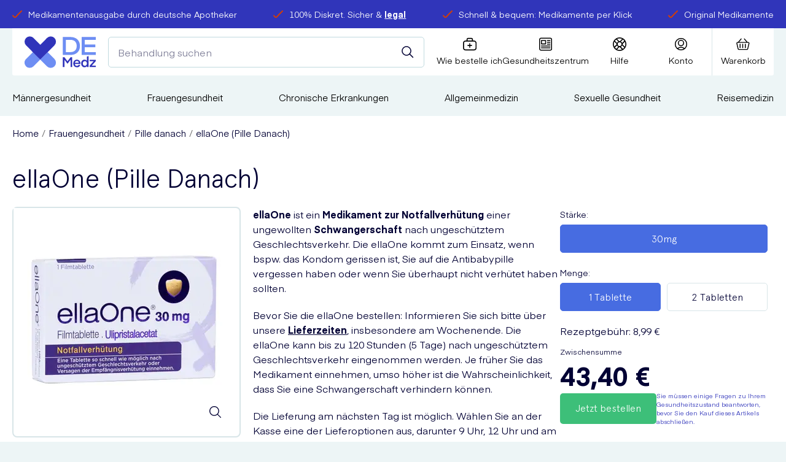

--- FILE ---
content_type: text/html; charset=utf-8
request_url: https://deutschemedz.de/ellaone
body_size: 46630
content:
<!DOCTYPE html><html data-scroll-behavior="smooth" lang="de"><head><meta charSet="utf-8" data-next-head=""/><meta charSet="utf-8"/><meta name="viewport" content="width=device-width" data-next-head=""/><meta name="viewport" content="width=device-width, initial-scale=1.0"/><title data-next-head="">Ellaone Kaufen | ellaOne Pille Danach | DE Medz</title><meta name="robots" content="index,follow" data-next-head=""/><meta name="description" content="ellaOne online kaufen bei Deutsche Medz. ellaOne pille danach ist eine Antibabypille. Verfolgte Lieferung. Diskrete Verpackung. Abgegeben von einer EU-Apotheke." data-next-head=""/><meta property="og:title" content="Ellaone Kaufen | ellaOne Pille Danach | DE Medz" data-next-head=""/><meta property="og:description" content="ellaOne online kaufen bei Deutsche Medz. ellaOne pille danach ist eine Antibabypille. Verfolgte Lieferung. Diskrete Verpackung. Abgegeben von einer EU-Apotheke." data-next-head=""/><meta property="og:url" content="https://deutschemedz.de/ellaone" data-next-head=""/><meta property="og:image" content="https://m2.deutschemedz.de/media/catalog/product/cache/74c1057f7991b4edb2bc7bdaa94de933/e/l/ellaone_30mg_1_tablet-1.jpg" data-next-head=""/><meta property="og:image:alt" content="Ellaone Kaufen | ellaOne Pille Danach | DE Medz" data-next-head=""/><link rel="canonical" href="https://deutschemedz.de/ellaone" data-next-head=""/><meta http-equiv="X-UA-Compatible" content="IE=edge"/><link rel="apple-touch-icon" sizes="180x180" href="/icons/apple-touch-icon.png"/><link rel="shortcut icon" href="/icons/favicon.ico"/><link rel="icon" type="image/png" sizes="32x32" href="/icons/favicon-32x32.png"/><link rel="icon" type="image/png" sizes="16x16" href="/icons/favicon-16x16.png"/><link rel="manifest" href="/manifest.json"/><link rel="mask-icon" href="/icons/safari-pinned-tab.svg"/><meta name="msapplication-config" content="/icons/browserconfig.xml"/><meta name="msapplication-TileColor" content="#da532c"/><meta name="theme-color" content="#ffffff"/><meta name="google" content="notranslate"/><meta name="google-site-verification" content="Ug2TqwK2AANe71SM4c6jDLf5V0W_X3cA3eG0pcy2LR8"/><meta name="msvalidate.01" content="850FE2B5560654497A610F7575F63F52"/><link rel="preload" href="/fonts/Apercu.woff2" as="font" type="font/woff2" crossorigin="anonymous"/><link rel="preload" href="/fonts/Apercu-Bold.woff2" as="font" type="font/woff2" crossorigin="anonymous"/><link rel="preload" href="/fonts/Apercu-Light.woff2" as="font" type="font/woff2" crossorigin="anonymous"/><link rel="preload" href="/fonts/Eina01-Regular.woff2" as="font" type="font/woff2" crossorigin="anonymous"/><link rel="preload" href="/fonts/Eina01-Bold.woff2" as="font" type="font/woff2" crossorigin="anonymous"/><link rel="preload" href="/_next/static/css/3fd216b5aaa3e11e.css" as="style"/><link rel="preload" href="/_next/static/css/e17860b5e7cab7e4.css" as="style"/><link rel="preload" href="/_next/static/css/63a94056ff058cd9.css" as="style"/><link rel="stylesheet" href="/_next/static/css/3fd216b5aaa3e11e.css" data-n-g=""/><link rel="stylesheet" href="/_next/static/css/e17860b5e7cab7e4.css" data-n-p=""/><link rel="stylesheet" href="/_next/static/css/63a94056ff058cd9.css"/><noscript data-n-css=""></noscript><script defer="" noModule="" src="/_next/static/chunks/polyfills-42372ed130431b0a.js"></script><script defer="" src="/_next/static/chunks/9921.22c7032e9f1bc95f.js"></script><script defer="" src="/_next/static/chunks/831.54d577d3911c5a9a.js"></script><script defer="" src="/_next/static/chunks/2288.71f9edffef8a9acf.js"></script><script src="/_next/static/chunks/webpack-da4a09255af94f85.js" defer=""></script><script src="/_next/static/chunks/framework-4ee520fa6f43934a.js" defer=""></script><script src="/_next/static/chunks/main-98986203f3d21e49.js" defer=""></script><script src="/_next/static/chunks/pages/_app-c3ada5ba9f4e0550.js" defer=""></script><script src="/_next/static/chunks/7978-da7bae66981c2528.js" defer=""></script><script src="/_next/static/chunks/4284-60800b5fcb4bcfcf.js" defer=""></script><script src="/_next/static/chunks/8974-96d44ba1033ae491.js" defer=""></script><script src="/_next/static/chunks/3261-e7b35198f998646d.js" defer=""></script><script src="/_next/static/chunks/3696-d33c7f85704070d4.js" defer=""></script><script src="/_next/static/chunks/1618-eb765e37eb3178e0.js" defer=""></script><script src="/_next/static/chunks/1474-24ba5ba36a7d87e5.js" defer=""></script><script src="/_next/static/chunks/pages/%5BproductId%5D-6010b6d85aa9217e.js" defer=""></script><script src="/_next/static/SirkmnhWAsJaM5ZQ_sphU/_buildManifest.js" defer=""></script><script src="/_next/static/SirkmnhWAsJaM5ZQ_sphU/_ssgManifest.js" defer=""></script></head><body><link rel="preload" as="image" imageSrcSet="/_next/image?url=https%3A%2F%2Fm2.deutschemedz.de%2Fmedia%2Fcatalog%2Fproduct%2Fcache%2F74c1057f7991b4edb2bc7bdaa94de933%2Fe%2Fl%2Fellaone_30mg_1_tablet-1.jpg&amp;w=360&amp;q=75 1x, /_next/image?url=https%3A%2F%2Fm2.deutschemedz.de%2Fmedia%2Fcatalog%2Fproduct%2Fcache%2F74c1057f7991b4edb2bc7bdaa94de933%2Fe%2Fl%2Fellaone_30mg_1_tablet-1.jpg&amp;w=750&amp;q=75 2x"/><div id="__next"><div id="AppShell-root" class="styles_root__mPiMu"><div data-test-id="AlertBanner" class="AlertBanner_root__QZTtR" style="transform:translateY(-100%)"><div class="container AlertBanner_container__J86jK"><span class="AlertBanner_dismiss__4j_Z2"><button class="button button--trans button--size-small " type="button" aria-label="Dismiss alert"><span class="button__content"><svg width="22" height="22" viewBox="0 0 22 22" xmlns="http://www.w3.org/2000/svg" color="white"><path d="M12.584 10.718a.22.22 0 0 1 0-.312l8.151-8.15A1.32 1.32 0 0 0 18.866.388l-8.15 8.147a.22.22 0 0 1-.312 0L2.254.389A1.32 1.32 0 0 0 .386 2.255l8.15 8.151a.22.22 0 0 1 0 .312l-8.15 8.151a1.32 1.32 0 1 0 1.868 1.866l8.15-8.151a.22.22 0 0 1 .312 0l8.15 8.151a1.32 1.32 0 0 0 1.868-1.866l-8.15-8.151z"></path></svg></span></button></span></div></div><main class="Main_root__ODDwi"><header class=""><div class="Header_root___hw8m"><aside class="TopBanner_container__Fp5ur"><div class="container "><ul class="TopBanner_list__LIBNz"><li class="TopBanner_item__tU3n_ TopBanner_itemAnimated__7MNY3 TopBanner_itemAnimation__abGvW"><span class="TopBanner_icon__EYtuY"><svg xmlns="http://www.w3.org/2000/svg" width="16.3" height="12.6" viewBox="0 0 16.3 12.6" style="enable-background:new 0 0 16.3 12.6;width:16px;height:16px" xml:space="preserve" size="25"><path d="M4.2 12.6c-.7 0-1.4-.4-1.9-.9l-2-2.3C-.1 9 0 8.4.4 8c.4-.4 1-.3 1.4.1l2.1 2.4c.1.1.2.2.3.2h.4l.1-.1L14.6.4c.4-.4 1-.4 1.4 0 .4.4.4 1 0 1.4L6.2 11.9c-.6.7-1.6.7-2 .7z"></path></svg></span><div class="TopBanner_text__qG11N"><span>Medikamentenausgabe durch deutsche Apotheker</span></div></li><li class="TopBanner_item__tU3n_ TopBanner_itemAnimated__7MNY3 TopBanner_itemAnimation__abGvW"><span class="TopBanner_icon__EYtuY"><svg xmlns="http://www.w3.org/2000/svg" width="16.3" height="12.6" viewBox="0 0 16.3 12.6" style="enable-background:new 0 0 16.3 12.6;width:16px;height:16px" xml:space="preserve" size="25"><path d="M4.2 12.6c-.7 0-1.4-.4-1.9-.9l-2-2.3C-.1 9 0 8.4.4 8c.4-.4 1-.3 1.4.1l2.1 2.4c.1.1.2.2.3.2h.4l.1-.1L14.6.4c.4-.4 1-.4 1.4 0 .4.4.4 1 0 1.4L6.2 11.9c-.6.7-1.6.7-2 .7z"></path></svg></span><div class="TopBanner_text__qG11N"><span>100% Diskret. Sicher &amp; <a href="https://deutschemedz.de/blog/legal" target="_blank">legal</a></span></div></li><li class="TopBanner_item__tU3n_ TopBanner_itemAnimated__7MNY3 TopBanner_itemAnimation__abGvW"><span class="TopBanner_icon__EYtuY"><svg xmlns="http://www.w3.org/2000/svg" width="16.3" height="12.6" viewBox="0 0 16.3 12.6" style="enable-background:new 0 0 16.3 12.6;width:16px;height:16px" xml:space="preserve" size="25"><path d="M4.2 12.6c-.7 0-1.4-.4-1.9-.9l-2-2.3C-.1 9 0 8.4.4 8c.4-.4 1-.3 1.4.1l2.1 2.4c.1.1.2.2.3.2h.4l.1-.1L14.6.4c.4-.4 1-.4 1.4 0 .4.4.4 1 0 1.4L6.2 11.9c-.6.7-1.6.7-2 .7z"></path></svg></span><div class="TopBanner_text__qG11N"><span>Schnell &amp; bequem: Medikamente per Klick</span></div></li><li class="TopBanner_item__tU3n_ TopBanner_itemAnimated__7MNY3 TopBanner_itemAnimation__abGvW"><span class="TopBanner_icon__EYtuY"><svg xmlns="http://www.w3.org/2000/svg" width="16.3" height="12.6" viewBox="0 0 16.3 12.6" style="enable-background:new 0 0 16.3 12.6;width:16px;height:16px" xml:space="preserve" size="25"><path d="M4.2 12.6c-.7 0-1.4-.4-1.9-.9l-2-2.3C-.1 9 0 8.4.4 8c.4-.4 1-.3 1.4.1l2.1 2.4c.1.1.2.2.3.2h.4l.1-.1L14.6.4c.4-.4 1-.4 1.4 0 .4.4.4 1 0 1.4L6.2 11.9c-.6.7-1.6.7-2 .7z"></path></svg></span><div class="TopBanner_text__qG11N"><span>Original Medikamente</span></div></li></ul></div></aside><div class="Header_inner__FIgWX"><span data-sticky-wrapper="[data-sticky-header]"><div class="Header_toolbar__bPOGs" data-sticky-header="true" data-sticky-class="Header_sticky__dQLHt"><div class="Header_primary__JO38b"><a class="Header_logo__X2AKx" aria-label="Logo" href="/"><svg xmlns="http://www.w3.org/2000/svg" viewBox="0 0 147.9 65.4" size="60"><defs><style>.cls-1{fill:#3034ba;}.cls-2{fill:#6e8ef3;}</style></defs><g id="Layer_2"><g id="Layer_6"><path class="cls-1" d="M89.16,51.64l6.55-8.56h3.23V63.74H95.48V48.64l-6.26,8.09h-.11l-6.23-8.09v15.1H79.42V43.08h3.23Z"></path><path class="cls-1" d="M104.56,57.19a4,4,0,0,0,4.21,3.93A3.68,3.68,0,0,0,112.29,59h3.49a7.18,7.18,0,0,1-7.09,5.12c-4.57,0-7.54-3.41-7.54-7.92s3-7.88,7.51-7.88,7.41,3.4,7.41,7.83c0,.55,0,1.07,0,1.07Zm0-2.56h8a3.83,3.83,0,0,0-4-3.52A4,4,0,0,0,104.61,54.63Z"></path><path class="cls-1" d="M129.31,41.93l3.46-1V63.74h-3.2V61.58a5.65,5.65,0,0,1-5.09,2.51c-4.45,0-7-3.58-7-7.89s2.53-7.91,7-7.91a5.57,5.57,0,0,1,4.83,2.33Zm-4.1,9.41c-2.62,0-4.25,2.1-4.25,4.86S122.59,61,125.21,61s4.25-2.12,4.25-4.83S127.86,51.34,125.21,51.34Z"></path><path class="cls-1" d="M139.46,60.74h8.44v3H135.13V60.91l8.29-9.27h-8.17v-3h12.53v2.82Z"></path><path id="Fill-6" class="cls-2" d="M32.6,48.1l-14,14.1h0A11.09,11.09,0,0,1,11,65.3,10.82,10.82,0,0,1,3.1,46.9l.1-.1L17.3,32.7Z"></path><path id="Fill-4" class="cls-2" d="M65.2,54.5A10.93,10.93,0,0,1,54.3,65.4a10.73,10.73,0,0,1-7.6-3.1l-.1-.1-14-14.1L48,32.7,62,46.8l.1.1a10.73,10.73,0,0,1,3.1,7.6"></path><path id="Fill-1" class="cls-1" d="M65.2,10.9a10.73,10.73,0,0,1-3.1,7.6h0L48,32.7,32.6,48.1,17.2,32.7,3.2,18.6l-.1-.1A11.09,11.09,0,0,1,0,10.9,10.93,10.93,0,0,1,10.9,0a10.73,10.73,0,0,1,7.6,3.1l.1.1L32.7,17.3l14-14.1.1-.1A11.09,11.09,0,0,1,54.4,0,10.84,10.84,0,0,1,65.2,10.9"></path><path class="cls-2" d="M79.42,38.54V1.16H95c12.89,0,20,7.69,20,18.69s-7.16,18.69-20,18.69ZM94.75,7.06h-9V32.64h9c9.22,0,13.53-5.05,13.53-12.79S104,7.06,94.75,7.06Z"></path><path class="cls-2" d="M147.9,38.54H118.7V1.16h29.2v5.9H125.07v9.58H147v5.9H125.07v10.1H147.9Z"></path></g></g></svg></a><div class="Header_search__2K7dz"><div class="Search_mockSearch__WrAn_"><input class="Search_mockInput___3Vd_" placeholder="Behandlung suchen"/><button class="button button--trans button--icon-center button--search-mock-icon" type="button" title="Senden sie ihre Suchanfrage"><span class="button__content"><svg width="20" height="20" viewBox="0 0 20 20" xmlns="http://www.w3.org/2000/svg"><g transform="translate(-2 -2)" stroke="currentColor" stroke-width="1.5" fill="none" fill-rule="evenodd" stroke-linecap="round" stroke-linejoin="round"><circle transform="rotate(-23.025 9.966 9.965)" cx="9.966" cy="9.965" r="7.049"></circle><path d="m14.95 14.949 5.467 5.468"></path></g></svg></span></button></div></div></div><div class="Header_secondary__YnuX6"><div class="IconBar_root__wC7Dg"><div class="IconBar_iconbar__item__ft2E7 IconBar_menu__acm60"><button type="button" class="IconBar_content__00I_I" data-component="NavTrigger"><svg width="22" height="19" viewBox="0 0 22 19" xmlns="http://www.w3.org/2000/svg"><g stroke-width="1.5" fill="none" fill-rule="evenodd" stroke-linecap="square"><path d="M1.5 1.625h15M1.625 9.625h18.75M1.5 17.625h15"></path></g></svg><span>Menu</span></button></div><div class="IconBar_iconbar__item__ft2E7 IconBar_storeLogo__Yepjb Header_storeLogo__cQQbw"></div><div class="IconBar_iconbar__item__ft2E7 IconBar_how__bzGzN"><a class="IconBar_content__00I_I" title="Wie bestelle ich" href="/hilfe/so-funktioniert-es"><svg xmlns="http://www.w3.org/2000/svg" width="20.6" height="19.1" viewBox="0 0 20.6 19.1" style="enable-background:new 0 0 20.6 19.1" stroke="none" xml:space="preserve"><path d="M16.8 4h-1.7V2.1C15.1.9 14.2 0 13 0H7.6C6.4 0 5.5.9 5.5 2.1V4H3.8C1.7 4 0 5.7 0 7.8v7.5c0 2.1 1.7 3.8 3.8 3.8h13.1c2.1 0 3.8-1.7 3.8-3.8V7.8C20.6 5.7 18.9 4 16.8 4zM7 2.1c0-.3.3-.6.6-.6H13c.3 0 .6.3.6.6V4H7V2.1zm12.1 13.2c0 1.2-1 2.2-2.2 2.2H3.8c-1.2 0-2.2-1-2.2-2.2V7.8c0-1.2 1-2.2 2.2-2.2h13.1c1.2 0 2.2 1 2.2 2.2v7.5z"></path><path d="M13 10.8h-2v-2c0-.4-.3-.8-.8-.8s-.7.4-.7.8v1.9h-2c-.4 0-.8.3-.8.8s.3.8.8.8h2v2c0 .4.3.8.8.8s.8-.3.8-.8v-2h2c.4 0 .8-.3.8-.8s-.5-.7-.9-.7z"></path></svg><span>Wie bestelle ich</span></a></div><div class="IconBar_iconbar__item__ft2E7 IconBar_healthHub__QDTxD"><a class="IconBar_content__00I_I" title="Gesundheitszentrum" href="/blog"><svg width="23" height="22" viewBox="0 0 23 22" stroke="none" fill="none" xmlns="http://www.w3.org/2000/svg"><path d="M22.0737 3.14808C22.0737 2.31327 21.742 1.51248 21.1516 0.922124C20.5612 0.331766 19.7605 0 18.9257 0H3.22181C2.387 0 1.58621 0.331766 0.995854 0.922124C0.405496 1.51248 0.0737305 2.31323 0.0737305 3.14808V18.8519C0.0737305 19.6867 0.405496 20.4875 0.995854 21.0779C1.58621 21.6682 2.38696 22 3.22181 22H18.9257C19.7605 22 20.5612 21.6682 21.1516 21.0779C21.742 20.4875 22.0737 19.6868 22.0737 18.8519V3.14808ZM20.4996 18.8515V18.8516C20.4996 19.269 20.3338 19.6694 20.0386 19.9646C19.7435 20.2598 19.3431 20.4256 18.9257 20.4256H3.22182C2.80441 20.4256 2.40402 20.2598 2.10884 19.9646C1.81367 19.6694 1.64788 19.269 1.64788 18.8516V3.14779C1.64788 2.73038 1.81368 2.32999 2.10884 2.03482C2.40401 1.73965 2.80442 1.57386 3.22182 1.57386H18.9257C19.3431 1.57386 19.7435 1.73965 20.0386 2.03482C20.3338 2.32999 20.4996 2.73039 20.4996 3.14779V18.8515Z"></path><path d="M3.85151 11.3935H11.0738C11.2826 11.3935 11.4828 11.3106 11.6303 11.1631C11.778 11.0154 11.8609 10.8152 11.8609 10.6066V4.70394C11.8609 4.49514 11.778 4.29494 11.6303 4.14726C11.4828 3.99977 11.2826 3.91687 11.0738 3.91687H3.85151C3.64272 3.91687 3.44252 3.99976 3.29503 4.14726C3.14735 4.29493 3.06445 4.49513 3.06445 4.70394V10.6066C3.06445 10.8152 3.14735 11.0154 3.29503 11.1631C3.44252 11.3106 3.64272 11.3935 3.85151 11.3935ZM4.63858 5.49081H10.2868V9.81951H4.63858V5.49081Z"></path><path d="M18.2959 3.91687H14.0984C13.8173 3.91687 13.5575 4.06692 13.4169 4.3103C13.2764 4.55387 13.2764 4.85382 13.4169 5.09737C13.5575 5.34093 13.8173 5.49081 14.0984 5.49081H18.2959C18.5772 5.49081 18.8369 5.34093 18.9776 5.09737C19.1181 4.85381 19.1181 4.55386 18.9776 4.3103C18.8369 4.06692 18.5772 3.91687 18.2959 3.91687Z"></path><path d="M18.2959 7.06494H14.0984C13.8173 7.06494 13.5575 7.215 13.4169 7.45838C13.2764 7.70194 13.2764 8.00203 13.4169 8.24544C13.5575 8.48901 13.8173 8.63906 14.0984 8.63906H18.2959C18.5772 8.63906 18.8369 8.48901 18.9776 8.24544C19.1181 8.00206 19.1181 7.70193 18.9776 7.45838C18.8369 7.215 18.5772 7.06494 18.2959 7.06494Z"></path><path d="M18.2959 10.213H14.0984C13.8173 10.213 13.5575 10.3631 13.4169 10.6066C13.2764 10.85 13.2764 11.1501 13.4169 11.3935C13.5575 11.6371 13.8173 11.7871 14.0984 11.7871H18.2959C18.5772 11.7871 18.8369 11.6371 18.9776 11.3935C19.1181 11.1501 19.1181 10.85 18.9776 10.6066C18.8369 10.3631 18.5772 10.213 18.2959 10.213Z"></path><path d="M18.2963 13.3611H3.86763C3.58637 13.3611 3.3267 13.5111 3.18597 13.7547C3.04543 13.9981 3.04543 14.2982 3.18597 14.5418C3.32669 14.7851 3.58636 14.9352 3.86763 14.9352H18.2963C18.5776 14.9352 18.8373 14.7851 18.978 14.5418C19.1185 14.2982 19.1185 13.9981 18.978 13.7547C18.8373 13.5111 18.5776 13.3611 18.2963 13.3611Z"></path><path d="M18.2963 16.5092H3.86763C3.58637 16.5092 3.3267 16.659 3.18597 16.9026C3.04543 17.1462 3.04543 17.4461 3.18597 17.6897C3.32669 17.933 3.58636 18.0831 3.86763 18.0831H18.2963C18.5776 18.0831 18.8373 17.933 18.978 17.6897C19.1185 17.4461 19.1185 17.1461 18.978 16.9026C18.8373 16.659 18.5776 16.5092 18.2963 16.5092Z"></path></svg><span>Gesundheitszentrum</span></a></div><div class="IconBar_iconbar__item__ft2E7  Header_help__UQS5U"><a class="IconBar_content__00I_I" href="/hilfe"><svg xmlns="http://www.w3.org/2000/svg" width="21" height="21" viewBox="0 0 21 21" stroke="none" style="enable-background:new 0 0 21 21" xml:space="preserve"><path d="M19.4 16.1c0-.1.1-.1.1-.2.9-1.6 1.5-3.4 1.5-5.4 0-2-.6-3.8-1.5-5.4 0-.1-.1-.1-.1-.2-.9-1.4-2-2.5-3.4-3.4 0 0-.1-.1-.2-.1C14.3.6 12.5 0 10.5 0S6.7.6 5.1 1.5l-.1.1c-1.4.8-2.5 2-3.4 3.3 0 .1-.1.1-.1.2C.6 6.7 0 8.5 0 10.5c0 2 .6 3.8 1.5 5.4 0 .1.1.1.1.2.8 1.4 2 2.5 3.3 3.3.1 0 .1.1.2.1 1.6.9 3.4 1.5 5.4 1.5 2 0 3.8-.6 5.4-1.5.1 0 .1-.1.2-.1 1.3-.9 2.4-2 3.3-3.3zm-3.7 1.7-3.3-3.3c.9-.4 1.7-1.2 2.1-2.1l3.3 3.3c-.6.8-1.3 1.5-2.1 2.1zM1.5 10.5c0-1.4.3-2.7.9-3.9L6 10.3v.4l-3.6 3.6c-.6-1.1-.9-2.4-.9-3.8zm6 0c0-1.7 1.3-3 3-3s3 1.3 3 3-1.3 3-3 3-3-1.3-3-3zm12 0c0 1.4-.3 2.7-.9 3.9L15 10.7v-.4l3.6-3.6c.6 1.1.9 2.4.9 3.8zm-1.7-5.2-3.3 3.3c-.4-.9-1.2-1.7-2.1-2.1l3.3-3.3c.8.6 1.5 1.3 2.1 2.1zm-3.4-2.9L10.7 6h-.4L6.6 2.4c1.2-.6 2.5-.9 3.9-.9s2.7.3 3.9.9zm-9.1.8 3.3 3.3c-1 .4-1.7 1.1-2.1 2.1L3.2 5.3c.6-.8 1.3-1.5 2.1-2.1zM3.2 15.7l3.3-3.3c.4.9 1.2 1.7 2.1 2.1l-3.3 3.3c-.8-.6-1.5-1.3-2.1-2.1zm3.4 2.9 3.6-3.6h.4l3.6 3.6c-1.2.6-2.5.9-3.9.9-1.2 0-2.5-.3-3.7-.9z"></path></svg><span>Hilfe</span></a></div><div class="IconBar_iconbar__item__ft2E7  Header_account__hsVxP"><a class="IconBar_content__00I_I" title="Konto" href="/customer/account"><svg width="22" height="22" viewBox="0 0 22 22" xmlns="http://www.w3.org/2000/svg"><g transform="translate(1 1)" stroke-width="1.5" fill="none" fill-rule="evenodd" stroke-linecap="round" stroke-linejoin="round"><circle cx="10" cy="8.125" r="4.375"></circle><path d="M15.76 17.397a8.122 8.122 0 0 0-11.52 0"></path><circle cx="10" cy="10" r="9.375"></circle></g></svg><span>Konto</span></a></div><div class="IconBar_iconbar__item__ft2E7 IconBar_cart__YuiSx"><button type="button" class="IconBar_content__00I_I" data-component="CartTrigger" title="Warenkorb"><svg width="23" height="20" viewBox="0 0 23 20" xmlns="http://www.w3.org/2000/svg"><g stroke-width="1.485" fill="none" fill-rule="evenodd" stroke-linecap="round" stroke-linejoin="round"><path d="M3.953 6.25 8.383 1m9.844 5.25L13.797 1m4.373 18H4.515a1.425 1.425 0 0 1-1.361-1.136l-2.105-9a1.503 1.503 0 0 1 .239-1.265A1.454 1.454 0 0 1 2.41 7h17.865c.444.016.857.236 1.122.599.265.363.353.828.24 1.265l-2.105 9A1.425 1.425 0 0 1 18.17 19zM6.578 10v6m4.43-6v6m4.43-6v6"></path></g></svg><span>Warenkorb</span></button></div></div></div></div></span></div></div><section class="Main_navigation__0iR5u"><div class="container "><nav class="Navigation_wrapper__f_jfo"><ul class="Navigation_list__Zf_Xh"><li class="Navigation_item__NIAYU"><a class="Navigation_link__CuQfj Navigation_hasSubNav__MXXJr" href="/maennergesundheit">Männergesundheit<svg xmlns="http://www.w3.org/2000/svg" viewBox="0 0 5.9 9.6" style="enable-background:new 0 0 5.9 9.6" xml:space="preserve"><path fill="#6E8EF3" d="m0 8.5 3.7-3.7L0 1.1 1.1 0l4.8 4.8-4.8 4.8L0 8.5z"></path></svg></a></li><li class="Navigation_item__NIAYU"><a class="Navigation_link__CuQfj Navigation_hasSubNav__MXXJr" href="/frauengesundheit">Frauengesundheit<svg xmlns="http://www.w3.org/2000/svg" viewBox="0 0 5.9 9.6" style="enable-background:new 0 0 5.9 9.6" xml:space="preserve"><path fill="#6E8EF3" d="m0 8.5 3.7-3.7L0 1.1 1.1 0l4.8 4.8-4.8 4.8L0 8.5z"></path></svg></a></li><li class="Navigation_item__NIAYU"><a class="Navigation_link__CuQfj Navigation_hasSubNav__MXXJr" href="/chronische-erkrankungen">Chronische Erkrankungen<svg xmlns="http://www.w3.org/2000/svg" viewBox="0 0 5.9 9.6" style="enable-background:new 0 0 5.9 9.6" xml:space="preserve"><path fill="#6E8EF3" d="m0 8.5 3.7-3.7L0 1.1 1.1 0l4.8 4.8-4.8 4.8L0 8.5z"></path></svg></a></li><li class="Navigation_item__NIAYU"><a class="Navigation_link__CuQfj Navigation_hasSubNav__MXXJr" href="/allgemeinmedizin">Allgemeinmedizin <svg xmlns="http://www.w3.org/2000/svg" viewBox="0 0 5.9 9.6" style="enable-background:new 0 0 5.9 9.6" xml:space="preserve"><path fill="#6E8EF3" d="m0 8.5 3.7-3.7L0 1.1 1.1 0l4.8 4.8-4.8 4.8L0 8.5z"></path></svg></a></li><li class="Navigation_item__NIAYU"><a class="Navigation_link__CuQfj Navigation_hasSubNav__MXXJr" href="/sexuelle-gesundheit">Sexuelle Gesundheit<svg xmlns="http://www.w3.org/2000/svg" viewBox="0 0 5.9 9.6" style="enable-background:new 0 0 5.9 9.6" xml:space="preserve"><path fill="#6E8EF3" d="m0 8.5 3.7-3.7L0 1.1 1.1 0l4.8 4.8-4.8 4.8L0 8.5z"></path></svg></a></li><li class="Navigation_item__NIAYU"><a class="Navigation_link__CuQfj Navigation_hasSubNav__MXXJr" href="/reisemedizin">Reisemedizin<svg xmlns="http://www.w3.org/2000/svg" viewBox="0 0 5.9 9.6" style="enable-background:new 0 0 5.9 9.6" xml:space="preserve"><path fill="#6E8EF3" d="m0 8.5 3.7-3.7L0 1.1 1.1 0l4.8 4.8-4.8 4.8L0 8.5z"></path></svg></a></li></ul></nav></div></section></header><div class="Product_root__x8qQ3"><script type="application/ld+json">{"@context":"https://schema.org","@type":"BreadcrumbList","itemListElement":[{"@type":"ListItem","position":1,"item":{"@id":"https://deutschemedz.de/frauengesundheit","name":"Frauengesundheit"}},{"@type":"ListItem","position":2,"item":{"@id":"https://deutschemedz.de/frauengesundheit/pille-danach","name":"Pille danach"}},{"@type":"ListItem","position":3,"item":{"@id":"https://deutschemedz.de/ellaone","name":"ellaOne (Pille Danach)"}}]}</script><div class="container "><ul class="BreadCrumbs_list__WUOzs"><li class="BreadCrumbs_item__dpmAR"><a class="BreadCrumbs_link__9QZoW" href="/">Home</a></li><li class="BreadCrumbs_item__dpmAR"><a class="BreadCrumbs_link__9QZoW" href="/frauengesundheit">Frauengesundheit</a></li><li class="BreadCrumbs_item__dpmAR"><a class="BreadCrumbs_link__9QZoW" href="/frauengesundheit/pille-danach">Pille danach</a></li><li class="BreadCrumbs_item__dpmAR"><span>ellaOne (Pille Danach)</span></li></ul></div><section class="well well--blank "><div class="well__content"><div class="container "><div class="ProductFullDetail_root__W85E3" itemScope="" itemType="http://schema.org/Product"><meta itemProp="url" content="/ellaone"/><meta itemProp="sku" content="ELLAONE"/><meta itemProp="name" content="ellaOne (Pille Danach)"/><section class="ProductFullDetail_title__r8g7v"><h1><span>ellaOne (Pille Danach)</span></h1></section><div class="ProductFullDetail_mainSection__aSIHy"><div class="ProductFullDetail_leftCol__Gs3gf"><section><div class="Carousel_root__NRw6W Carousel_withThumbs__z_FCM"><div class="Carousel_main__Aqk_C"><figure role="presentation" class="Carousel_currentImage__eT4tX"><span style="box-sizing:border-box;display:inline-block;overflow:hidden;width:initial;height:initial;background:none;opacity:1;border:0;margin:0;padding:0;position:relative;max-width:100%"><span style="box-sizing:border-box;display:block;width:initial;height:initial;background:none;opacity:1;border:0;margin:0;padding:0;max-width:100%"><img style="display:block;max-width:100%;width:initial;height:initial;background:none;opacity:1;border:0;margin:0;padding:0" alt="" aria-hidden="true" src="data:image/svg+xml,%3csvg%20xmlns=%27http://www.w3.org/2000/svg%27%20version=%271.1%27%20width=%27360%27%20height=%27360%27/%3e"/></span><img data-photoswipe-img="true" alt="ellaOne (Pille Danach)" srcSet="/_next/image?url=https%3A%2F%2Fm2.deutschemedz.de%2Fmedia%2Fcatalog%2Fproduct%2Fcache%2F74c1057f7991b4edb2bc7bdaa94de933%2Fe%2Fl%2Fellaone_30mg_1_tablet-1.jpg&amp;w=360&amp;q=75 1x, /_next/image?url=https%3A%2F%2Fm2.deutschemedz.de%2Fmedia%2Fcatalog%2Fproduct%2Fcache%2F74c1057f7991b4edb2bc7bdaa94de933%2Fe%2Fl%2Fellaone_30mg_1_tablet-1.jpg&amp;w=750&amp;q=75 2x" src="/_next/image?url=https%3A%2F%2Fm2.deutschemedz.de%2Fmedia%2Fcatalog%2Fproduct%2Fcache%2F74c1057f7991b4edb2bc7bdaa94de933%2Fe%2Fl%2Fellaone_30mg_1_tablet-1.jpg&amp;w=750&amp;q=75" decoding="async" data-nimg="intrinsic" class="Carousel_image__yKe_q" style="position:absolute;top:0;left:0;bottom:0;right:0;box-sizing:border-box;padding:0;border:none;margin:auto;display:block;width:0;height:0;min-width:100%;max-width:100%;min-height:100%;max-height:100%"/></span><span class="Carousel_loader__MwvWi">Please wait.</span><svg xmlns="http://www.w3.org/2000/svg" width="141.19" height="141.47" viewBox="0 0 141.19 141.47" style="enable-background:new 0 0 141.19 141.47" xml:space="preserve"><path d="M100.27 17.18c-22.91-22.91-60.18-22.91-83.09 0-22.91 22.91-22.91 60.18 0 83.09 21.67 21.67 56.18 22.83 79.24 3.5L132.65 140a5.003 5.003 0 0 0 7.07 0 5.003 5.003 0 0 0 0-7.07l-36.21-36.21c19.59-23.06 18.52-57.78-3.24-79.54zm-7.08 76.01c-19.01 19.01-49.94 19.01-68.94 0s-19.01-49.94 0-68.94 49.94-19.01 68.94 0 19.01 49.94 0 68.94z"></path></svg></figure></div><link itemProp="image" href="https://m2.deutschemedz.de/media/catalog/product/cache/74c1057f7991b4edb2bc7bdaa94de933/e/l/ellaone_30mg_1_tablet-1.jpg"/><div class="Carousel_thumbList__z25_R"><figure role="presentation" class="Carousel_thumbItem__lxGvT"><span class="Carousel_loader__MwvWi">Please wait.</span><span style="box-sizing:border-box;display:inline-block;overflow:hidden;width:initial;height:initial;background:none;opacity:1;border:0;margin:0;padding:0;position:relative;max-width:100%"><span style="box-sizing:border-box;display:block;width:initial;height:initial;background:none;opacity:1;border:0;margin:0;padding:0;max-width:100%"><img style="display:block;max-width:100%;width:initial;height:initial;background:none;opacity:1;border:0;margin:0;padding:0" alt="" aria-hidden="true" src="data:image/svg+xml,%3csvg%20xmlns=%27http://www.w3.org/2000/svg%27%20version=%271.1%27%20width=%27170%27%20height=%27170%27/%3e"/></span><img data-photoswipe-img="true" data-lozad-carousel="true" alt="ellaOne (Pille Danach)" src="[data-uri]" decoding="async" data-nimg="intrinsic" style="position:absolute;top:0;left:0;bottom:0;right:0;box-sizing:border-box;padding:0;border:none;margin:auto;display:block;width:0;height:0;min-width:100%;max-width:100%;min-height:100%;max-height:100%"/><noscript><img data-photoswipe-img="true" data-lozad-carousel="true" alt="ellaOne (Pille Danach)" loading="lazy" decoding="async" data-nimg="intrinsic" style="position:absolute;top:0;left:0;bottom:0;right:0;box-sizing:border-box;padding:0;border:none;margin:auto;display:block;width:0;height:0;min-width:100%;max-width:100%;min-height:100%;max-height:100%" srcSet="/_next/image?url=https%3A%2F%2Fm2.deutschemedz.de%2Fmedia%2Fcatalog%2Fproduct%2Fcache%2F74c1057f7991b4edb2bc7bdaa94de933%2Fe%2Fl%2Fellaone_30mg_1_tablet-3.jpg&amp;w=256&amp;q=75 1x, /_next/image?url=https%3A%2F%2Fm2.deutschemedz.de%2Fmedia%2Fcatalog%2Fproduct%2Fcache%2F74c1057f7991b4edb2bc7bdaa94de933%2Fe%2Fl%2Fellaone_30mg_1_tablet-3.jpg&amp;w=360&amp;q=75 2x" src="/_next/image?url=https%3A%2F%2Fm2.deutschemedz.de%2Fmedia%2Fcatalog%2Fproduct%2Fcache%2F74c1057f7991b4edb2bc7bdaa94de933%2Fe%2Fl%2Fellaone_30mg_1_tablet-3.jpg&amp;w=360&amp;q=75"/></noscript></span><link itemProp="image" href="https://m2.deutschemedz.de/media/catalog/product/cache/74c1057f7991b4edb2bc7bdaa94de933/e/l/ellaone_30mg_1_tablet-3.jpg"/></figure><figure role="presentation" class="Carousel_thumbItem__lxGvT"><span class="Carousel_loader__MwvWi">Please wait.</span><span style="box-sizing:border-box;display:inline-block;overflow:hidden;width:initial;height:initial;background:none;opacity:1;border:0;margin:0;padding:0;position:relative;max-width:100%"><span style="box-sizing:border-box;display:block;width:initial;height:initial;background:none;opacity:1;border:0;margin:0;padding:0;max-width:100%"><img style="display:block;max-width:100%;width:initial;height:initial;background:none;opacity:1;border:0;margin:0;padding:0" alt="" aria-hidden="true" src="data:image/svg+xml,%3csvg%20xmlns=%27http://www.w3.org/2000/svg%27%20version=%271.1%27%20width=%27170%27%20height=%27170%27/%3e"/></span><img data-photoswipe-img="true" data-lozad-carousel="true" alt="ellaOne (Pille Danach)" src="[data-uri]" decoding="async" data-nimg="intrinsic" style="position:absolute;top:0;left:0;bottom:0;right:0;box-sizing:border-box;padding:0;border:none;margin:auto;display:block;width:0;height:0;min-width:100%;max-width:100%;min-height:100%;max-height:100%"/><noscript><img data-photoswipe-img="true" data-lozad-carousel="true" alt="ellaOne (Pille Danach)" loading="lazy" decoding="async" data-nimg="intrinsic" style="position:absolute;top:0;left:0;bottom:0;right:0;box-sizing:border-box;padding:0;border:none;margin:auto;display:block;width:0;height:0;min-width:100%;max-width:100%;min-height:100%;max-height:100%" srcSet="/_next/image?url=https%3A%2F%2Fm2.deutschemedz.de%2Fmedia%2Fcatalog%2Fproduct%2Fcache%2F74c1057f7991b4edb2bc7bdaa94de933%2Fe%2Fl%2Fellaone_30mg_1_tablet-2.jpg&amp;w=256&amp;q=75 1x, /_next/image?url=https%3A%2F%2Fm2.deutschemedz.de%2Fmedia%2Fcatalog%2Fproduct%2Fcache%2F74c1057f7991b4edb2bc7bdaa94de933%2Fe%2Fl%2Fellaone_30mg_1_tablet-2.jpg&amp;w=360&amp;q=75 2x" src="/_next/image?url=https%3A%2F%2Fm2.deutschemedz.de%2Fmedia%2Fcatalog%2Fproduct%2Fcache%2F74c1057f7991b4edb2bc7bdaa94de933%2Fe%2Fl%2Fellaone_30mg_1_tablet-2.jpg&amp;w=360&amp;q=75"/></noscript></span><link itemProp="image" href="https://m2.deutschemedz.de/media/catalog/product/cache/74c1057f7991b4edb2bc7bdaa94de933/e/l/ellaone_30mg_1_tablet-2.jpg"/></figure></div></div><p class="ProductFullDetail_imageNote__P0ntt">Bilder nur zur Veranschaulichung</p></section></div><section class="ProductFullDetail_details__Mm2sk"><div class="ProductFullDetail_description__xWjrs"><div class="rich-text"><p><strong>ellaOne</strong> ist ein <strong>Medikament zur Notfallverhütung</strong> einer ungewollten <strong>Schwangerschaft</strong> nach ungeschütztem Geschlechtsverkehr. Die ellaOne kommt zum Einsatz, wenn bspw. das Kondom gerissen ist, Sie auf die Antibabypille vergessen haben oder wenn Sie überhaupt nicht verhütet haben sollten.</p>
<p>Bevor Sie die ellaOne bestellen: Informieren Sie sich bitte über unsere <a href="https://deutschemedz.de/hilfe/lieferung">Lieferzeiten</a>, insbesondere am Wochenende. Die ellaOne kann bis zu 120 Stunden (5 Tage) nach ungeschütztem Geschlechtsverkehr eingenommen werden. Je früher Sie das Medikament einnehmen, umso höher ist die Wahrscheinlichkeit, dass Sie eine Schwangerschaft verhindern können.</p>
<p>Die Lieferung am nächsten Tag ist möglich. Wählen Sie an der Kasse eine der Lieferoptionen aus, darunter 9 Uhr, 12 Uhr und am nächsten Tag.</p>
<p><strong>Bestellungen am Donnerstag vor 15:30 Uhr wird am Dienstag geliefert. Bestellungen nach Donnerstag 15:30 Uhr wird am Mittwoch geliefert.<strong></p>




<script type="application/ld+json">
{
  "@context": "https://schema.org",
  "@type": "FAQPage",
  "mainEntity": [{
				"@type": "Question",
				"name": "Was ist ellaOne?",
				"acceptedAnswer": {
				  "@type": "Answer",
				  "text": " ellaOne ist ein Medikament zur Notfallverhütung. Wenn Sie die ellaOne nach ungeschütztem Geschlechtsverkehr einnehmen, sorgen die enthaltenen Hormone dafür, dass eine Schwangerschaft verhindert werden kann. Sofern Sie die ellaOne innerhalb von 5 Tagen nach dem ungeschützten Sex einnehmen, können Sie verhindern, schwanger zu werden."
				}
			  },{
				"@type": "Question",
				"name": "Wie wirkt ellaOne?",
				"acceptedAnswer": {
				  "@type": "Answer",
				  "text": " ellaOne enthält den Wirkstoff Ulipristalacetat, das die Wirkungsweise des natürlichen Hormons Progesteron beeinflusst. Progesteron ist u.a. am Eisprung beteiligt. Die Wirkung des Medikaments sorgt dafür, dass der Eisprung verschoben wird, wodurch eine Schwangerschaft verhindert werden kann."
				}
			  },{
				"@type": "Question",
				"name": "Unter welchen Umständen sollte ich ellaOne einnehmen?",
				"acceptedAnswer": {
				  "@type": "Answer",
				  "text": "Nehmen Sie die ellaOne nach ungeschütztem Geschlechtsverkehr ein, wenn Sie eine Schwangerschaft vermeiden möchten. Je früher Sie das Medikament verwenden, umso höher ist Ihre Chance, eine Empfängnis zu verhindern. Beachten Sie den Beipackzettel und fragen Sie einen Arzt oder Apotheker über mögliche Neben- und Wechselwirkungen.pille danach bestellenpille danach online bestellenellaone kaufenellaone online bestellenellaone online bestellen expressellaone kaufen ohne rezeptellaone deutschland kaufenellaone bestellenpille danach kaufen onlinepille danach 24 std lieferungellaone pille danach kaufenellaone deutschlandpille danach online bestellen expressellaone preisellaone expressversandpille danach online expressellaone online kaufenellaone bestellen expressdie pille danach online kaufenellaone onlineellaone germanypille danach bestellen ellaonepille danach online kaufen ohne rezeptellaone rezeptfreipille danach bestellen expressella one kaufenellaone 30 mg kaufenpille danach online kaufenellaoneellaone rezeptfrei kaufen"
				}
			  },{
				"@type": "Question",
				"name": "Wie verwende ich ellaOne?",
				"acceptedAnswer": {
				  "@type": "Answer",
				  "text": "ellaOne ist freiverkäuflich, d.h. Sie können das Medikament problemlos ohne Rezept online kaufen. Beachten Sie aber die medizinischen Hinweisen auf dem Beipackzettel.Nehmen Sie so schnell wie möglich eine Tablette mit ausreichend Wasser oral ein. Es sollten nicht mehr als 5 Tage (120 Stunden) nach dem ungeschützten Geschlechtsverkehr oder dem Fehlschlagen Ihres Verhütungsmittels vergangen sein. Sie können das Medikament zu einem beliebigen Zeitpunkt während Ihres Menstruationszyklus und zu einer beliebigen Tageszeit einnehmen.Die ellaOne ist nicht als reguläres Verhütungsmittel geeignet, sondern dient lediglich als Notlösung für Situationen, in denen andere Verhütungsmethoden versagt haben oder nicht verwendet wurden.Bitte beachten Sie: Falls Sie nach der Einnahme der ellaOne ungeschützten Geschlechtsverkehr haben, bietet das Medikament keinen Empfängnisschutz! In diesem Fall sollten Sie sich über weitere Verhütungsmethoden informieren."
				}
			  },{
				"@type": "Question",
				"name": "In welcher Dosierung ist EllaOne erhältlich?",
				"acceptedAnswer": {
				  "@type": "Answer",
				  "text": " Die ellaOne enthält 30mg des Wirkstoffs Ulipristalacetat. Sie sollten die Tablette nur im Notfall und sobald wie möglich nach dem ungeschützten Geschlechtsverkehr einnehmen.Falls Sie sich innerhalb von drei Stunden nach der Einnahme der Tablette übergeben müssen, nehmen Sie sobald wie möglich eine weitere Tablette ein. Die Wirkung der ellaOne braucht einige Stunden um sich entfalten zu können. Außerdem ist es üblich, dass sich nach der Einnahme Ihre nächste Periode verspätet. Ist Ihre Periode aber auch nach siebentägiger Verspätung immer noch nicht eingetreten, oder wenn Sie sich in den folgenden Tagen nicht gut fühlen sollten, besuchen Sie unbedingt Ihren Frauenarzt bzw. Ihre Frauenärztin!"
				}
			  },{
				"@type": "Question",
				"name": "Welche Nebenwirkungen hat EllaOne?",
				"acceptedAnswer": {
				  "@type": "Answer",
				  "text": " Sie sollten ellaOne stets mit Vorsicht verwenden. Das Medikament ist nicht für Frauen geeignet, die gegen Ulipristalacetat oder andere Inhaltsstoffe des Arzneimittels allergisch sind. Sie sollten eine medizinische Fachkraft zu Rate ziehen, falls:Ihre Periode sich verspätet und/oder Sie Symptome einer Schwangerschaft beobachten (ein Spannungsgefühl in den Brüsten, Morgenübelkeit)Sie unter schwerem Asthma leidenSie eine schwerwiegende Lebererkrankung habenEs gibt Hinweise darauf, dass die ellaOne bei Frauen mit einem höheren BMI (Body Mass Index) schlechter funktioniert. Daher wird für Frauen mit hohem BMI die Einnahme von 2 Tabletten empfohlen um dieselbe Wirkung zu gewährleisten.Das Medikament kann der Effektivität regulärer hormoneller Verhütungsmittel wie der Antibabypille oder des Verhütungspflasters, vorübergehend schaden. Falls Sie zurzeit ein hormonelles Verhütungsmittel verwenden, nehmen Sie das Verhütungsmittel weiterhin wie gewohnt ein und verhüten Sie zur Sicherheit zusätzlich mit Kondomen oder einem anderen geeigneten Verhütungsmittel. Sie sollten ellaOne nicht zusammen mit anderen Notfallverhütungsmittel verwenden, die Levonorgestrel enthalten, da diese die Wirksamkeit des Medikaments beeinträchtigen.Wie bei anderen Medikamenten mit aktiven Wirkstoffen auch, kann es bei der Einnahme der ellaOne in Kombination mit anderen Arzneimitteln ebenfalls zu Wechselwirkungen kommen. Falls Sie in den letzten vier Wochen ein Medikament verwendet haben, dass in eine der unten aufgeführten Kategorien fällt, kann das bedeuten, dass die ellaOne nicht für Sie geeignet ist:Medikamente zur Behandlung von EpilepsieMedikamente zur Behandlung von TuberkuloseMedikamente zur Behandlung von HIVMedikamente zur Behandlung von Pilzinfektionen (Griseofulvin)Homöopathische Heilmittel, die Johanniskraut enthaltenFalls Sie ein Arzneimittel eingenommen haben, das zu einer der oben genannten Kategorien gehört, sollten Sie einen Arzt zu Rate ziehen, welcher Ihnen eine andere, nicht-hormonelle Art der Notfallverhütung verschreiben kann.Sie sollten ellaOne nicht einnehmen, wenn Sie bereits schwanger sind, oder vermuten, dass Sie schwanger sein könnten. Es gibt zwar keine Belege dafür, dass die Einnahme des Medikaments eine negative Auswirkung auf den Verlauf einer Schwangerschaft haben kann, dennoch sollten Sie vor der Einnahme mit Ihrem Arzt sprechen.Falls Sie die ellaOne während der Stillzeit einnehmen, sollten Sie anschließend eine Woche lang nicht stillen. Verwenden Sie eine Brustpumpe, um die Milchproduktion aufrecht zu erhalten, aber gießen Sie die Milch weg. So vermeiden Sie, dass die Hormone der ellaOne von Ihrem Kind aufgenommen werden.Die häufigsten Nebenwirkungen von ellaOne sind:Übelkeit und/oder Erbrechen, UnterleibsschmerzenSchmerzhafte Periode, Beckenschmerzen, BrustempfindlichkeitKopfschmerzen, Schwindel, StimmungsschwankungenMuskelschmerzen, Rückenschmerzen, MüdigkeitFalls Sie eine oder mehrere dieser Nebenwirkungen erleiden, die Nebenwirkungen länger bestehen bleiben oder sich verschlechtern, informieren Sie umgehend Ihren Arzt. Sie sollten ebenfalls sofortige ärztliche Hilfe in Anspruch nehmen, falls sie andere, schwerwiegende Nebenwirkungen feststellen. "
				}
			  },{
				"@type": "Question",
				"name": "Wie kann ich ellaOne online kaufen?",
				"acceptedAnswer": {
				  "@type": "Answer",
				  "text": "Der Apothekenbesuch danach ist oft eine unangenehme Situation. Bei der Deutsche Medz können Sie die ellaOne diskret, sicher und schnell erwerben. Sie erhalten das in Deutschland zugelassene Medikament diskret. EllaOne Pille Danach ist rezeptfrei erhältlich, weswegen kein ärztliches Gespräch notwendig ist. Achten Sie aber auf die Hinweise auf dem Beipackzettel. Beipackzettel für ellaOne.Es handelt sich bei diesem Beipackzetteln nur um eine zusätzliche Informationsquelle und bedeutet nicht, dass Sie das Medikament dieses Herstellers bei uns erhalten. Hersteller und Inhaltsstoffe können abweichen. Wichtige Informationen für Ihre Bestellung Wenn Ihr Paket an uns zurückgesendet wird, entweder durch Ablehnung des Kuriers oder durch Rücksendung durch Ihren eigenen Kurier ohne vorherige Genehmigung, wird Ihre Bestellung vernichtet und es erfolgt unter keinen Umständen eine Rückerstattung.Wirkt sich die Pille auf die Fruchtbarkeit aus?"
				}
			  }]
}
</script></div><meta itemProp="description" content="ellaOne online kaufen bei Deutsche Medz. ellaOne pille danach ist eine Antibabypille. Verfolgte Lieferung. Diskrete Verpackung. Abgegeben von einer EU-Apotheke."/><section class="ProductBullets_root__L4edp"><div class="ProductBullets_list__pBBGG"><ul><li><svg viewBox="0 0 15 15" fill="none" xmlns="http://www.w3.org/2000/svg"><circle cx="7.5" cy="7.5" r="7.5" fill="#476CE1"></circle><path d="M5.83377 9.54543C5.54015 9.54543 5.24653 9.3927 5.0368 9.2018L4.19788 8.32361C4.03009 8.17089 4.07204 7.9418 4.23982 7.78907C4.40761 7.63634 4.65928 7.67452 4.82707 7.82725L5.70793 8.74361C5.74988 8.7818 5.79183 8.81998 5.83377 8.81998H6.00156L6.0435 8.7818L10.1962 4.88725C10.3639 4.73452 10.6156 4.73452 10.7834 4.88725C10.9512 5.03998 10.9512 5.26907 10.7834 5.4218L6.67269 9.27816C6.42102 9.54543 6.00156 9.54543 5.83377 9.54543Z" fill="white"></path></svg>Effektive der Pille danach</li><li><svg viewBox="0 0 15 15" fill="none" xmlns="http://www.w3.org/2000/svg"><circle cx="7.5" cy="7.5" r="7.5" fill="#476CE1"></circle><path d="M5.83377 9.54543C5.54015 9.54543 5.24653 9.3927 5.0368 9.2018L4.19788 8.32361C4.03009 8.17089 4.07204 7.9418 4.23982 7.78907C4.40761 7.63634 4.65928 7.67452 4.82707 7.82725L5.70793 8.74361C5.74988 8.7818 5.79183 8.81998 5.83377 8.81998H6.00156L6.0435 8.7818L10.1962 4.88725C10.3639 4.73452 10.6156 4.73452 10.7834 4.88725C10.9512 5.03998 10.9512 5.26907 10.7834 5.4218L6.67269 9.27816C6.42102 9.54543 6.00156 9.54543 5.83377 9.54543Z" fill="white"></path></svg>Kann bis zu 5 Tage nach ungeschütztem Geschlechtsverkehr eingenommen werden</li><li><svg viewBox="0 0 15 15" fill="none" xmlns="http://www.w3.org/2000/svg"><circle cx="7.5" cy="7.5" r="7.5" fill="#476CE1"></circle><path d="M5.83377 9.54543C5.54015 9.54543 5.24653 9.3927 5.0368 9.2018L4.19788 8.32361C4.03009 8.17089 4.07204 7.9418 4.23982 7.78907C4.40761 7.63634 4.65928 7.67452 4.82707 7.82725L5.70793 8.74361C5.74988 8.7818 5.79183 8.81998 5.83377 8.81998H6.00156L6.0435 8.7818L10.1962 4.88725C10.3639 4.73452 10.6156 4.73452 10.7834 4.88725C10.9512 5.03998 10.9512 5.26907 10.7834 5.4218L6.67269 9.27816C6.42102 9.54543 6.00156 9.54543 5.83377 9.54543Z" fill="white"></path></svg>Einzeldosis</li><li><svg viewBox="0 0 15 15" fill="none" xmlns="http://www.w3.org/2000/svg"><circle cx="7.5" cy="7.5" r="7.5" fill="#476CE1"></circle><path d="M5.83377 9.54543C5.54015 9.54543 5.24653 9.3927 5.0368 9.2018L4.19788 8.32361C4.03009 8.17089 4.07204 7.9418 4.23982 7.78907C4.40761 7.63634 4.65928 7.67452 4.82707 7.82725L5.70793 8.74361C5.74988 8.7818 5.79183 8.81998 5.83377 8.81998H6.00156L6.0435 8.7818L10.1962 4.88725C10.3639 4.73452 10.6156 4.73452 10.7834 4.88725C10.9512 5.03998 10.9512 5.26907 10.7834 5.4218L6.67269 9.27816C6.42102 9.54543 6.00156 9.54543 5.83377 9.54543Z" fill="white"></path></svg>Unverfälschte Medikamente</li><li><svg viewBox="0 0 15 15" fill="none" xmlns="http://www.w3.org/2000/svg"><circle cx="7.5" cy="7.5" r="7.5" fill="#476CE1"></circle><path d="M5.83377 9.54543C5.54015 9.54543 5.24653 9.3927 5.0368 9.2018L4.19788 8.32361C4.03009 8.17089 4.07204 7.9418 4.23982 7.78907C4.40761 7.63634 4.65928 7.67452 4.82707 7.82725L5.70793 8.74361C5.74988 8.7818 5.79183 8.81998 5.83377 8.81998H6.00156L6.0435 8.7818L10.1962 4.88725C10.3639 4.73452 10.6156 4.73452 10.7834 4.88725C10.9512 5.03998 10.9512 5.26907 10.7834 5.4218L6.67269 9.27816C6.42102 9.54543 6.00156 9.54543 5.83377 9.54543Z" fill="white"></path></svg>Alle Medikamente werden aus Europa bezogen</li></ul></div></section><section class="ProductIconBlocks_root__KL2LS"><div class="CardColor_item__qusFV CardColor_itemLight__7KAiM CardColor_borderLight__NcpHe CardColor_itemPadding__E_JfH"><svg width="21" height="20" viewBox="0 0 21 20" fill="none" xmlns="http://www.w3.org/2000/svg"><circle cx="10.9043" cy="10" r="10" fill="#3DBF79"></circle><g clip-path="url(#clip0_522_24339)"><path d="M8.46027 13.3865C8.02962 13.3865 7.59898 13.1625 7.29137 12.8825L6.06095 11.5945C5.81487 11.3705 5.87639 11.0345 6.12247 10.8105C6.36856 10.5865 6.73768 10.6425 6.98377 10.8665L8.27571 12.2105C8.33723 12.2665 8.39875 12.3225 8.46027 12.3225H8.70635L8.76787 12.2665L14.8584 6.55447C15.1045 6.33047 15.4736 6.33047 15.7197 6.55447C15.9658 6.77847 15.9658 7.11447 15.7197 7.33847L9.69069 12.9945C9.32156 13.3865 8.70635 13.3865 8.46027 13.3865Z" fill="white"></path></g><defs><clipPath id="clip0_522_24339"><rect width="10" height="8.80737" fill="white" transform="translate(5.9043 5.59619)"></rect></clipPath></defs></svg> <!-- -->Vorrätig</div><div class="CardColor_item__qusFV CardColor_itemLight__7KAiM CardColor_borderLight__NcpHe CardColor_itemPadding__E_JfH"><svg width="21" height="20" viewBox="0 0 21 20" fill="none" xmlns="http://www.w3.org/2000/svg"><circle cx="10.9043" cy="10" r="10" fill="#476CE1"></circle><path d="M10.9043 5L12.0269 8.45492H15.6596L12.7207 10.5902L13.8432 14.0451L10.9043 11.9098L7.96537 14.0451L9.08794 10.5902L6.14901 8.45492H9.78173L10.9043 5Z" fill="white"></path></svg>Bester Verkäufer</div><div class="CardColor_item__qusFV CardColor_itemLight__7KAiM CardColor_borderLight__NcpHe CardColor_itemPadding__E_JfH"><svg width="21" height="20" viewBox="0 0 21 20" fill="none" xmlns="http://www.w3.org/2000/svg"><circle cx="10.9043" cy="10" r="10" fill="#476CE1"></circle><g clip-path="url(#clip0_522_24318)"><path d="M12.6022 16.2593C12.5619 16.2593 12.5217 16.2524 12.4824 16.2377L5.62804 13.681C5.4504 13.6153 5.36011 13.417 5.42586 13.2394L8.88446 3.96475C8.91587 3.87936 8.98064 3.80968 9.06407 3.77238C9.14749 3.73509 9.24171 3.73116 9.32709 3.76257L16.1815 6.31824C16.3591 6.384 16.4494 6.58225 16.3837 6.75989L12.9251 16.0345C12.874 16.1729 12.7425 16.2583 12.6031 16.2583L12.6022 16.2593ZM6.18942 13.1579L12.4 15.4741L15.6181 6.84233L9.40855 4.52613L6.18942 13.1579Z" fill="white"></path><path d="M14.3698 7.99054C14.3295 7.99054 14.2883 7.98367 14.2501 7.96895L9.70598 6.27498C9.60881 6.23867 9.53226 6.16015 9.49987 6.06103L8.88058 4.19236C8.83936 4.06674 8.87273 3.92836 8.96793 3.83708C9.06313 3.74581 9.2025 3.71636 9.32616 3.76249L16.1805 6.31817C16.3042 6.36429 16.3906 6.47716 16.4024 6.60867C16.4141 6.74019 16.3494 6.86679 16.2355 6.93451L14.5445 7.94147C14.4905 7.97386 14.4297 7.98956 14.3688 7.98956L14.3698 7.99054ZM10.1005 5.68808L14.3354 7.26722L15.2688 6.71172L9.75799 4.65658L10.0995 5.68808H10.1005Z" fill="white"></path><path d="M7.54137 12.4306C7.41083 12.4306 7.28619 12.356 7.22829 12.2294C7.14977 12.0567 7.22534 11.8535 7.39808 11.774L13.5674 8.95631C13.7402 8.8778 13.9433 8.95337 14.0228 9.1261C14.1013 9.29884 14.0258 9.502 13.853 9.58149L7.68368 12.3992C7.63755 12.4198 7.58848 12.4306 7.54137 12.4306V12.4306Z" fill="white"></path></g><defs><clipPath id="clip0_522_24318"><rect width="11" height="12.5183" fill="white" transform="translate(5.4043 3.74072)"></rect></clipPath></defs></svg>Diskrete Verpackung</div><div class="CardColor_item__qusFV CardColor_itemLight__7KAiM CardColor_borderLight__NcpHe CardColor_itemPadding__E_JfH"><svg width="21" height="20" viewBox="0 0 21 20" fill="none" xmlns="http://www.w3.org/2000/svg"><circle cx="10.9043" cy="10" r="10" fill="#476CE1"></circle><g clip-path="url(#clip0_522_24363)"><path d="M15.4306 6.54332H6.37798C6.11588 6.54332 5.9043 6.33174 5.9043 6.06963C5.9043 5.80753 6.11588 5.59595 6.37798 5.59595H15.4306C15.6927 5.59595 15.9043 5.80753 15.9043 6.06963C15.9043 6.33174 15.6927 6.54332 15.4306 6.54332Z" fill="white"></path><path d="M15.4306 10.4728H6.37798C6.11588 10.4728 5.9043 10.2612 5.9043 9.99907C5.9043 9.73697 6.11588 9.52539 6.37798 9.52539H15.4306C15.6927 9.52539 15.9043 9.73697 15.9043 9.99907C15.9043 10.2612 15.6927 10.4728 15.4306 10.4728Z" fill="white"></path><path d="M11.419 14.4032H6.37798C6.11588 14.4032 5.9043 14.1916 5.9043 13.9295C5.9043 13.6674 6.11588 13.4558 6.37798 13.4558H11.419C11.6811 13.4558 11.8927 13.6674 11.8927 13.9295C11.8927 14.1916 11.6811 14.4032 11.419 14.4032Z" fill="white"></path></g><defs><clipPath id="clip0_522_24363"><rect width="10" height="8.80737" fill="white" transform="translate(5.9043 5.59619)"></rect></clipPath></defs></svg>Rezept wird ausgestellt</div><div class="CardColor_item__qusFV CardColor_itemLight__7KAiM CardColor_borderLight__NcpHe CardColor_itemPadding__E_JfH"><svg width="20" height="20" viewBox="0 0 20 20" fill="none" xmlns="http://www.w3.org/2000/svg"><circle cx="10" cy="10" r="10" fill="#476CE1"></circle><g clip-path="url(#clip0_522_24375)"><path d="M10.5784 5.45996C10.485 5.45996 10.3952 5.49804 10.3291 5.56415C10.263 5.63026 10.2263 5.72008 10.2263 5.81421C10.2263 6.00822 10.3837 6.16559 10.5777 6.16631H10.9219V6.63984C9.21317 7.10403 7.95138 8.66763 7.95138 10.5194C7.95138 12.7354 9.75856 14.5397 11.976 14.5397C14.1935 14.5397 15.9993 12.7354 15.9993 10.5194C15.9993 8.66834 14.7396 7.10475 13.0316 6.63984V6.16631H13.3758C13.5698 6.16559 13.7272 6.00822 13.7272 5.81421C13.7272 5.7208 13.6905 5.63098 13.6244 5.56415C13.5583 5.49733 13.4685 5.45996 13.3751 5.45996H10.577H10.5784ZM11.6254 6.16631H12.3267V6.51481C12.2117 6.50475 12.0946 6.499 11.9775 6.499C11.8604 6.499 11.7418 6.50475 11.6261 6.51481V6.16631H11.6254ZM5.70156 6.92942C5.50754 6.92942 5.35018 7.08679 5.34946 7.2808C5.34946 7.37421 5.38611 7.46475 5.45222 7.53086C5.51832 7.59697 5.60814 7.63505 5.70156 7.63505H8.24958C8.34299 7.63505 8.43281 7.59697 8.49892 7.53086C8.56503 7.46475 8.60168 7.37493 8.60168 7.2808C8.60096 7.08679 8.44359 6.93014 8.2503 6.92942H5.70156ZM11.9775 7.20607C13.8141 7.20607 15.2944 8.68559 15.2944 10.5194C15.2944 12.3531 13.8141 13.8334 11.9775 13.8334C10.1408 13.8334 8.65844 12.3531 8.65844 10.5194C8.65844 8.68559 10.1408 7.20607 11.9775 7.20607ZM11.9408 8.00295C11.8474 8.00295 11.7576 8.0396 11.6908 8.10571C11.624 8.17182 11.5866 8.26092 11.5866 8.35505V10.8377C11.5866 10.9311 11.624 11.0209 11.6908 11.087C11.7576 11.1531 11.8474 11.1898 11.9408 11.1898H13.3794C13.4728 11.1898 13.5634 11.1531 13.6295 11.087C13.6963 11.0209 13.7337 10.9311 13.7337 10.8377C13.7337 10.7436 13.697 10.653 13.6302 10.5869C13.5634 10.5201 13.4735 10.4834 13.3794 10.4834H12.2929V8.35505C12.2922 8.16104 12.1349 8.00367 11.9408 8.00367V8.00295ZM4.73293 8.54763C4.63952 8.54763 4.5497 8.58499 4.48359 8.65182C4.41749 8.71864 4.38084 8.80846 4.38084 8.90188C4.38084 9.09589 4.53892 9.25325 4.73293 9.25325H7.27808C7.3715 9.25325 7.46132 9.21661 7.52814 9.1505C7.59497 9.08439 7.63234 8.99529 7.63234 8.90116C7.63234 8.80703 7.59569 8.71649 7.52886 8.65038C7.46204 8.58355 7.37222 8.54691 7.27808 8.54691H4.73293V8.54763ZM4.35497 10.1658C4.26084 10.1658 4.1703 10.2025 4.10347 10.2686C4.03665 10.3347 4 10.4252 4 10.5194C4 10.6128 4.03808 10.7026 4.10491 10.7687C4.17174 10.8348 4.26156 10.8715 4.35569 10.8707H6.90084C6.99425 10.8707 7.08407 10.8341 7.1509 10.768C7.21772 10.7019 7.25509 10.6128 7.25509 10.5186C7.25509 10.4245 7.21844 10.334 7.15162 10.2679C7.08479 10.201 6.99497 10.1644 6.90084 10.1644H4.35497V10.1658ZM4.73293 11.7862C4.53892 11.7862 4.38156 11.9436 4.38084 12.1376C4.38084 12.231 4.41749 12.3215 4.48359 12.3876C4.5497 12.4537 4.63952 12.4918 4.73293 12.4918H7.27808C7.37222 12.4918 7.46275 12.4552 7.52886 12.3883C7.59569 12.3215 7.63234 12.2317 7.63234 12.1376C7.63234 12.0442 7.59425 11.9543 7.52814 11.8882C7.46132 11.8221 7.3715 11.7855 7.27808 11.7855H4.73293V11.7862ZM5.70228 13.4044C5.60886 13.4044 5.51904 13.4418 5.45293 13.5086C5.38683 13.5754 5.35018 13.6652 5.35018 13.7586C5.35018 13.9527 5.50826 14.11 5.70228 14.11H8.2503C8.44431 14.1093 8.60096 13.9519 8.60168 13.7586C8.60168 13.6652 8.56503 13.5754 8.49892 13.5086C8.43281 13.4418 8.34299 13.4044 8.24958 13.4044H5.70228Z" fill="white"></path></g><defs><clipPath id="clip0_522_24375"><rect width="12" height="9.07976" fill="white" transform="translate(4 5.45996)"></rect></clipPath></defs></svg>Schnell &amp; einfach</div></section></div><div class="ProductFullDetail_form__Eb_Zu opacity-0 min-vh"><form><section class="ProductFullDetail_options__Y_6AM"><div><p>Rezeptgebühr<!-- -->:<!-- --> <span>8,99 €</span></p></div></section><div class="PaymentBanner_payment-banner__O2_h3"><div></div></div><section class="ProductFullDetail_cartActions__LNKKB"><span data-sticky-wrapper="[data-sticky-cart-1]"><div class="ProductFullDetail_cartActionsInner__SfZX3" data-sticky-cart-1="true" data-sticky-class="ProductFullDetail_sticky__tMtvB"><div class="ProductFullDetail_priceSection__y7JZu"><div class="ProductFullDetail_prices__nAjWw ProductFullDetail_totals__JrDeH"><dl itemProp="offers" itemScope="" itemType="http://schema.org/Offer" class="TotalsSummary_root___Q_Kx" data-component="TotalsSummary"><dt class="TotalsSummary_subtotalLabel__Gc8Jj"><span>Zwischensumme</span></dt><dd class="TotalsSummary_subtotalValue___N2up" data-test-id="minicart.subtotal"><span>43,40 €</span> </dd><link itemProp="availability" href="http://schema.org/InStock"/><meta itemProp="priceCurrency" content="EUR"/><meta itemProp="priceValidUntil" content=""/><meta itemProp="price" content="43.4"/><div itemProp="seller" itemType="http://schema.org/Organization" itemScope=""><meta itemProp="name" content="Deutsche Medz"/></div></dl><div class="ProductFullDetail_prices__nAjWw"></div></div></div><div class="ProductFullDetail_buttonContainer__kmWIv"><button class="button button--green " type="submit" data-action="ProductFullDetail.addToCart"><span class="button__content"><span>Jetzt bestellen</span></span></button><span class="ProductFullDetail_consultationInfo__EmA8L">Sie müssen einige Fragen zu Ihrem Gesundheitszustand beantworten, bevor Sie den Kauf dieses Artikels abschließen.</span></div></div></span></section></form></div></section></div></div></div></div></section><div class="Wrapper_root__iQBZD Wrapper_bgWhite__Eu58W Wrapper_variantPageInner__D7kJG "><div class="container "><div class="undefined "><div class="CmsAutoNav_content__oapnG"><h2>Weitere Informationen</h2><div class="CmsAutoNav_accordion__sExfQ"><div role="button" tabindex="0" class="CmsAutoNav_accordionHeading__mRvh_"><h2>Übersicht der Ärztin</h2><svg width="13" height="8" viewBox="0 0 13 8" xmlns="http://www.w3.org/2000/svg"><path d="M6.424 7.556a1.3 1.3 0 0 1-.923-.37L.259 1.888C-.086 1.524-.04.98.363.666A1.076 1.076 0 0 1 1.74.73l4.584 4.632c.025.026.062.04.1.04a.141.141 0 0 0 .1-.04L11.11.73c.23-.243.59-.357.942-.297s.639.285.75.587a.806.806 0 0 1-.21.869L7.35 7.183a1.306 1.306 0 0 1-.926.373z" fill-rule="evenodd"></path></svg></div><div class="CmsAutoNav_accordionBody__qAhOY rich-text"><table><tbody><tr><td><img src="https://m2.deutschemedz.de/media/wysiwyg/author/Dr_Dora_Matiz_-_Mediziner_derzeit_in_der_Psychiatrie_und_Psychotherapie_t_tig.png" alt="Dr Dora Matiz (MD) - Mediziner, derzeit in der Psychiatrie und Psychotherapie tätig" loading="lazy"/></td><td><p><a href="https://deutschemedz.de/medical-team/dr-dora-matiz" target="_blank">Dr Dora Matiz (MD)</a>, gibt eine einfache Erklärung zu dem folgenden Medikament:</p><p>&#x27;<i>ellaOne ist eine Notfallverhütung („Pille danach“), die den Wirkstoff Ulipristalacetat enthält. Sie kann bis zu 5 Tage (120 Stunden) nach ungeschütztem Geschlechtsverkehr eingenommen werden und verhindert oder verzögert den Eisprung, um eine Schwangerschaft zu verhindern. </i>&#x27;.</p><p>Wenn Sie glauben, dass diese Behandlung für Sie geeignet sein könnte, starten Sie jetzt eine Online-Konsultation bei Deutsche Medz. Ihre Anfrage wird anschließend von einer registrierten medizinischen Fachkraft geprüft. Falls die Behandlung für Sie geeignet ist, wird sie Ihnen verschrieben, und wir liefern das Medikament bequem zu Ihnen nach Hause – mit einer Auswahl an praktischen Liefer- und Zahlungsmöglichkeiten.</p><p>Haben Sie Fragen zu einem Medikament? Konsultieren Sie vor Beginn der Behandlung Ihren Arzt oder Apotheker, um sicherzustellen, dass es für Sie sicher und geeignet ist.</p></td></tr></tbody></table></div></div><h1>ellaOne Kaufen</h1><div class="CmsAutoNav_accordion__sExfQ"><div role="button" tabindex="0" class="CmsAutoNav_accordionHeading__mRvh_"><h2 id="kaufen" class="nav-title">Wie kann ich ellaOne online kaufen?</h2><svg width="13" height="8" viewBox="0 0 13 8" xmlns="http://www.w3.org/2000/svg"><path d="M6.424 7.556a1.3 1.3 0 0 1-.923-.37L.259 1.888C-.086 1.524-.04.98.363.666A1.076 1.076 0 0 1 1.74.73l4.584 4.632c.025.026.062.04.1.04a.141.141 0 0 0 .1-.04L11.11.73c.23-.243.59-.357.942-.297s.639.285.75.587a.806.806 0 0 1-.21.869L7.35 7.183a1.306 1.306 0 0 1-.926.373z" fill-rule="evenodd"></path></svg></div><div class="CmsAutoNav_accordionBody__qAhOY rich-text"><p>Der Apothekenbesuch danach ist oft eine unangenehme Situation. Bei der Deutsche Medz können Sie die ellaOne diskret, sicher und schnell erwerben. Sie erhalten das in Deutschland zugelassene Medikament diskret. EllaOne Pille Danach ist rezeptfrei erhältlich, weswegen kein ärztliches Gespräch notwendig ist. Achten Sie aber auf die Hinweise auf dem Beipackzettel.</p></div></div><div class="CmsAutoNav_accordion__sExfQ"><div role="button" tabindex="0" class="CmsAutoNav_accordionHeading__mRvh_"><h2 id="ellaOne" class="nav-title">Was ist ellaOne?</h2><svg width="13" height="8" viewBox="0 0 13 8" xmlns="http://www.w3.org/2000/svg"><path d="M6.424 7.556a1.3 1.3 0 0 1-.923-.37L.259 1.888C-.086 1.524-.04.98.363.666A1.076 1.076 0 0 1 1.74.73l4.584 4.632c.025.026.062.04.1.04a.141.141 0 0 0 .1-.04L11.11.73c.23-.243.59-.357.942-.297s.639.285.75.587a.806.806 0 0 1-.21.869L7.35 7.183a1.306 1.306 0 0 1-.926.373z" fill-rule="evenodd"></path></svg></div><div class="CmsAutoNav_accordionBody__qAhOY rich-text"><h3>ellaOne Pille Danach</h3><p>ellaOne ist ein Medikament zur Notfallverhütung. Wenn Sie die ellaOne nach ungeschütztem Geschlechtsverkehr einnehmen, sorgen die enthaltenen Hormone dafür, dass eine Schwangerschaft verhindert werden kann. Sofern Sie die ellaOne innerhalb von 5 Tagen (120 Stunden) nach dem ungeschützten Sex einnehmen, können Sie verhindern, schwanger zu werden.</p><table><tr><th colSpan="2"><h2 class="nav-title" id="summary">Zusammenfassung von ellaOne</h2></th></tr><tr><td>Art des Medikaments</td><td>Pille danach</td></tr><tr><td>Für gesundheitliche Probleme verschrieben bei</td><td>Empfängnisverhütung</td></tr><tr><td>Wirkstoff</td><td>Ulipristalacetat</td></tr><tr><td>Markenname</td><td>ellaOne</td></tr><tr><td>Verfügbare Stärke</td><td>30 mg</td></tr><tr><td>Verfügbar als</td><td>Tablette</td></tr><tr><td>Mögliche <a href="https://medikamio.com/de-ch/medikamente/ellaone-30-mg-tablette/pil#sideeffects" target="_blank">Nebenwirkungen</a></td><td>Übelkeit, Muskelschmerzen, Rückenschmerzen, Bauchschmerzen, Schwindel, Kopfschmerzen, Müdigkeit, Menstruationsschmerzen, Stimmungsschwankungen</td></tr><tr><td>Original Beipackzettel</td><td>Für weitere Informationen zu dem Medikament lesen Sie bitte den <a href="https://www.apotheken-umschau.de/medikamente/beipackzettel/ellaone-30-mg-filmtabletten-13877420.html" target="_blank">Beipackzettel für ellaOne</a>.</td></tr></table></div></div><div class="CmsAutoNav_accordion__sExfQ"><div role="button" tabindex="0" class="CmsAutoNav_accordionHeading__mRvh_"><h2>Welche Erfahrungen haben Anwender von ellaOne gemacht?</h2><svg width="13" height="8" viewBox="0 0 13 8" xmlns="http://www.w3.org/2000/svg"><path d="M6.424 7.556a1.3 1.3 0 0 1-.923-.37L.259 1.888C-.086 1.524-.04.98.363.666A1.076 1.076 0 0 1 1.74.73l4.584 4.632c.025.026.062.04.1.04a.141.141 0 0 0 .1-.04L11.11.73c.23-.243.59-.357.942-.297s.639.285.75.587a.806.806 0 0 1-.21.869L7.35 7.183a1.306 1.306 0 0 1-.926.373z" fill-rule="evenodd"></path></svg></div><div class="CmsAutoNav_accordionBody__qAhOY rich-text"><p>Jeder Patient macht mit der Einnahme von ellaOne als Therapie eine ganz individuelle Erfahrung.</p><h3 class="nav-title" id="erfahrungen">ellaOne Erfahrungen</h3><p>Es gibt viele ellaOne Anwenderberichte auf <a href="https://www-drugs-com.translate.goog/comments/ulipristal/ella.html?_x_tr_sl=en&amp;_x_tr_tl=de&amp;_x_tr_hl=en&amp;_x_tr_pto=wapp#:~:text=ella%20User%20Reviews%20%26%20Ratings,16%25%20reported%20a%20negative%20experience." target="_blank">Drugs.com</a> und <a href="https://reviews-webmd-com.translate.goog/drugs/drugreview-154978-ella-oral/?_x_tr_sl=en&amp;_x_tr_tl=de&amp;_x_tr_hl=en&amp;_x_tr_pto=wapp" target="_blank">WebMD</a></p></div></div><div class="CmsAutoNav_accordion__sExfQ"><div role="button" tabindex="0" class="CmsAutoNav_accordionHeading__mRvh_"><h2 class="nav-title" id="patient">ellaOne Beipackzettel</h2><svg width="13" height="8" viewBox="0 0 13 8" xmlns="http://www.w3.org/2000/svg"><path d="M6.424 7.556a1.3 1.3 0 0 1-.923-.37L.259 1.888C-.086 1.524-.04.98.363.666A1.076 1.076 0 0 1 1.74.73l4.584 4.632c.025.026.062.04.1.04a.141.141 0 0 0 .1-.04L11.11.73c.23-.243.59-.357.942-.297s.639.285.75.587a.806.806 0 0 1-.21.869L7.35 7.183a1.306 1.306 0 0 1-.926.373z" fill-rule="evenodd"></path></svg></div><div class="CmsAutoNav_accordionBody__qAhOY rich-text"><p>Weitere Informationen zu den verschreibungspflichtigen Medikamenten finden Patienten im <a href="https://www.apotheken-umschau.de/medikamente/beipackzettel/ellaone-30-mg-filmtabletten-13877420.html?file=943b35bed0177b0cd459096c65f7e7f3" target="_blank">ellaOne beipackzettel</a>.</p><p>Es handelt sich bei diesem Beipackzetteln nur um eine zusätzliche Informationsquelle und bedeutet nicht, dass Sie das Medikament dieses Herstellers bei uns erhalten. Hersteller und Inhaltsstoffe können abweichen.</p></div></div><div class="CmsAutoNav_accordion__sExfQ"><div role="button" tabindex="0" class="CmsAutoNav_accordionHeading__mRvh_"><h2 id="wie-wirkt" class="nav-title">Wie wirkt ellaOne?</h2><svg width="13" height="8" viewBox="0 0 13 8" xmlns="http://www.w3.org/2000/svg"><path d="M6.424 7.556a1.3 1.3 0 0 1-.923-.37L.259 1.888C-.086 1.524-.04.98.363.666A1.076 1.076 0 0 1 1.74.73l4.584 4.632c.025.026.062.04.1.04a.141.141 0 0 0 .1-.04L11.11.73c.23-.243.59-.357.942-.297s.639.285.75.587a.806.806 0 0 1-.21.869L7.35 7.183a1.306 1.306 0 0 1-.926.373z" fill-rule="evenodd"></path></svg></div><div class="CmsAutoNav_accordionBody__qAhOY rich-text"><h3>ellaOne Wirkstoff</h3><p>ellaOne enthält den Wirkstoff Ulipristalacetat, das die Wirkungsweise des natürlichen Hormons Progesteron beeinflusst. Progesteron ist u.a. am Eisprung beteiligt. Die Wirkung des Medikaments sorgt dafür, dass der Eisprung verschoben wird, wodurch eine Schwangerschaft verhindert werden kann.</p></div></div><div class="CmsAutoNav_accordion__sExfQ"><div role="button" tabindex="0" class="CmsAutoNav_accordionHeading__mRvh_"><h2 id="unter-welchen" class="nav-title">Unter welchen Umständen sollte ich ellaOne einnehmen?</h2><svg width="13" height="8" viewBox="0 0 13 8" xmlns="http://www.w3.org/2000/svg"><path d="M6.424 7.556a1.3 1.3 0 0 1-.923-.37L.259 1.888C-.086 1.524-.04.98.363.666A1.076 1.076 0 0 1 1.74.73l4.584 4.632c.025.026.062.04.1.04a.141.141 0 0 0 .1-.04L11.11.73c.23-.243.59-.357.942-.297s.639.285.75.587a.806.806 0 0 1-.21.869L7.35 7.183a1.306 1.306 0 0 1-.926.373z" fill-rule="evenodd"></path></svg></div><div class="CmsAutoNav_accordionBody__qAhOY rich-text"><p>Nehmen Sie die ellaOne nach ungeschütztem Geschlechtsverkehr ein, wenn Sie eine Schwangerschaft vermeiden möchten. Je früher Sie das Medikament verwenden, umso höher ist Ihre Chance, eine Empfängnis zu verhindern. Beachten Sie den Beipackzettel und fragen Sie einen Arzt oder Apotheker über mögliche Neben- und Wechselwirkungen.</p></div></div><div class="CmsAutoNav_accordion__sExfQ"><div role="button" tabindex="0" class="CmsAutoNav_accordionHeading__mRvh_"><h2 id="wie-verwende" class="nav-title">Wie verwende ich ellaOne?</h2><svg width="13" height="8" viewBox="0 0 13 8" xmlns="http://www.w3.org/2000/svg"><path d="M6.424 7.556a1.3 1.3 0 0 1-.923-.37L.259 1.888C-.086 1.524-.04.98.363.666A1.076 1.076 0 0 1 1.74.73l4.584 4.632c.025.026.062.04.1.04a.141.141 0 0 0 .1-.04L11.11.73c.23-.243.59-.357.942-.297s.639.285.75.587a.806.806 0 0 1-.21.869L7.35 7.183a1.306 1.306 0 0 1-.926.373z" fill-rule="evenodd"></path></svg></div><div class="CmsAutoNav_accordionBody__qAhOY rich-text"><p>ellaOne ist freiverkäuflich, d.h. Sie können das Medikament problemlos ohne Rezept online kaufen. Beachten Sie aber die medizinischen Hinweisen auf dem Beipackzettel.</p><p>Nehmen Sie so schnell wie möglich eine Tablette mit ausreichend Wasser oral ein. Es sollten nicht mehr als 5 Tage (120 Stunden) nach dem ungeschützten Geschlechtsverkehr oder dem Fehlschlagen Ihres Verhütungsmittels vergangen sein. Sie können das Medikament zu einem beliebigen Zeitpunkt während Ihres Menstruationszyklus und zu einer beliebigen Tageszeit einnehmen.</p><p>Die ellaOne ist nicht als reguläres Verhütungsmittel geeignet, sondern dient lediglich als Notlösung für Situationen, in denen andere Verhütungsmethoden versagt haben oder nicht verwendet wurden.</p><p>Bitte beachten Sie: Falls Sie nach der Einnahme der ellaOne ungeschützten Geschlechtsverkehr haben, bietet das Medikament keinen Empfängnisschutz! In diesem Fall sollten Sie sich über weitere Verhütungsmethoden informieren.</p></div></div><div class="CmsAutoNav_accordion__sExfQ"><div role="button" tabindex="0" class="CmsAutoNav_accordionHeading__mRvh_"><h2 id="dosierung" class="nav-title">In welcher Dosierung ist EllaOne erhältlich?</h2><svg width="13" height="8" viewBox="0 0 13 8" xmlns="http://www.w3.org/2000/svg"><path d="M6.424 7.556a1.3 1.3 0 0 1-.923-.37L.259 1.888C-.086 1.524-.04.98.363.666A1.076 1.076 0 0 1 1.74.73l4.584 4.632c.025.026.062.04.1.04a.141.141 0 0 0 .1-.04L11.11.73c.23-.243.59-.357.942-.297s.639.285.75.587a.806.806 0 0 1-.21.869L7.35 7.183a1.306 1.306 0 0 1-.926.373z" fill-rule="evenodd"></path></svg></div><div class="CmsAutoNav_accordionBody__qAhOY rich-text"><h3>ellaOne 30mg</h3><p>Die ellaOne enthält 30mg des Wirkstoffs Ulipristalacetat. Sie sollten die Tablette nur im Notfall und sobald wie möglich nach dem ungeschützten Geschlechtsverkehr einnehmen.</p><p>Falls Sie sich innerhalb von drei Stunden nach der Einnahme der Tablette übergeben müssen, nehmen Sie sobald wie möglich eine weitere Tablette ein. Die Wirkung der ellaOne braucht einige Stunden um sich entfalten zu können. Außerdem ist es üblich, dass sich nach der Einnahme Ihre nächste Periode verspätet. Ist Ihre Periode aber auch nach siebentägiger Verspätung immer noch nicht eingetreten, oder wenn Sie sich in den folgenden Tagen nicht gut fühlen sollten, besuchen Sie unbedingt Ihren Frauenarzt bzw. Ihre Frauenärztin!</p></div></div><div class="CmsAutoNav_accordion__sExfQ"><div role="button" tabindex="0" class="CmsAutoNav_accordionHeading__mRvh_"><h2 id="nebenwirkungen" class="nav-title">Welche Nebenwirkungen hat EllaOne?</h2><svg width="13" height="8" viewBox="0 0 13 8" xmlns="http://www.w3.org/2000/svg"><path d="M6.424 7.556a1.3 1.3 0 0 1-.923-.37L.259 1.888C-.086 1.524-.04.98.363.666A1.076 1.076 0 0 1 1.74.73l4.584 4.632c.025.026.062.04.1.04a.141.141 0 0 0 .1-.04L11.11.73c.23-.243.59-.357.942-.297s.639.285.75.587a.806.806 0 0 1-.21.869L7.35 7.183a1.306 1.306 0 0 1-.926.373z" fill-rule="evenodd"></path></svg></div><div class="CmsAutoNav_accordionBody__qAhOY rich-text"><h3>Übersicht einer Apothekerin über die Nebenwirkungen dieses Medikaments:</h3><p><a href="https://deutschemedz.de/medical-team/dr-lena-weigel" target="_blank">Dr. Lena Weigel</a> erklärt die häufigsten Nebenwirkungen des Medikaments einfach:</p><i><p>Bei Einnahme von EllaOne kann es zu Magen-Darm-Beschwerden, wie Übelkeit und Unterleibsschmerzen und zu Kopfschmerz, Schwindel und Stimmungsschwankungen kommen. Wir empfehlen bei der Einnahme daher sich auszuruhen und ggf eine Wärmflasche gegen krampfartige Unterleibsbeschwerden zu verwenden.</p><p></p></i><i><p>Sollten Sie kurz nach der Einnahme von EllaOne erbrechen, muss eine weitere Tablette eingenommen werden, da die Wirkung nicht gewährleistet ist.</p><p></p></i><p>Sie sollten ellaOne stets mit Vorsicht verwenden. Das Medikament ist nicht für Frauen geeignet, die gegen Ulipristalacetat oder andere Inhaltsstoffe des Arzneimittels allergisch sind. Sie sollten eine medizinische Fachkraft zu Rate ziehen, falls:</p><ul><li>Ihre Periode sich verspätet und/oder Sie Symptome einer Schwangerschaft beobachten (ein Spannungsgefühl in den Brüsten, Morgenübelkeit)</li><li>Sie unter schwerem Asthma leiden</li><li>Sie eine schwerwiegende Lebererkrankung haben</li></ul><p>Bei einem höheren BMI kann eine erhöhte Einnahme erforderlich sein. Hierzu konsultieren/ sprechen Sie bitte mit Ihrem Arzt.</p><p>Das Medikament kann der Effektivität regulärer hormoneller Verhütungsmittel wie der Antibabypille oder des Verhütungspflasters, vorübergehend schaden. Falls Sie zurzeit ein hormonelles Verhütungsmittel verwenden, nehmen Sie das Verhütungsmittel weiterhin wie gewohnt ein und verhüten Sie zur Sicherheit zusätzlich mit Kondomen oder einem anderen geeigneten Verhütungsmittel. Sie sollten ellaOne nicht zusammen mit anderen Notfallverhütungsmittel verwenden, die Levonorgestrel enthalten, da diese die Wirksamkeit des Medikaments beeinträchtigen.</p><p>Wie bei anderen Medikamenten mit aktiven Wirkstoffen auch, kann es bei der Einnahme der ellaOne in Kombination mit anderen Arzneimitteln ebenfalls zu Wechselwirkungen kommen. Falls Sie in den letzten vier Wochen ein Medikament verwendet haben, dass in eine der unten aufgeführten Kategorien fällt, kann das bedeuten, dass die ellaOne nicht für Sie geeignet ist:</p><ul><li>Medikamente zur Behandlung von Epilepsie</li><li>Medikamente zur Behandlung von Tuberkulose</li><li>Medikamente zur Behandlung von HIV</li><li>Medikamente zur Behandlung von Pilzinfektionen (Griseofulvin)</li><li>Homöopathische Heilmittel, die Johanniskraut enthalten</li></ul><p>Falls Sie ein Arzneimittel eingenommen haben, das zu einer der oben genannten Kategorien gehört, sollten Sie einen Arzt zu Rate ziehen, welcher Ihnen eine andere, nicht-hormonelle Art der Notfallverhütung verschreiben kann.</p><p>Sie sollten ellaOne nicht einnehmen, wenn Sie bereits schwanger sind, oder vermuten, dass Sie schwanger sein könnten. Es gibt zwar keine Belege dafür, dass die Einnahme des Medikaments eine negative Auswirkung auf den Verlauf einer Schwangerschaft haben kann, dennoch sollten Sie vor der Einnahme mit Ihrem Arzt sprechen.</p><p>Falls Sie die ellaOne während der Stillzeit einnehmen, sollten Sie anschließend eine Woche lang nicht stillen. Verwenden Sie eine Brustpumpe, um die Milchproduktion aufrecht zu erhalten, aber gießen Sie die Milch weg. So vermeiden Sie, dass die Hormone der ellaOne von Ihrem Kind aufgenommen werden.</p><p>Die häufigsten Nebenwirkungen von ellaOne sind:</p><ul><li>Übelkeit und/oder Erbrechen, Unterleibsschmerzen</li><li>Schmerzhafte Periode, Beckenschmerzen, Brustempfindlichkeit</li><li>Kopfschmerzen, Schwindel, Stimmungsschwankungen</li><li>Muskelschmerzen, Rückenschmerzen, Müdigkeit</li></ul><p>Falls Sie eine oder mehrere dieser Nebenwirkungen erleiden, die Nebenwirkungen länger bestehen bleiben oder sich verschlechtern, informieren Sie umgehend Ihren Arzt. Sie sollten ebenfalls sofortige ärztliche Hilfe in Anspruch nehmen, falls sie andere, schwerwiegende Nebenwirkungen feststellen.</p><h4 id="mehr-informationen" class="nav-title">Mehr Informationen</h4><p>Wichtige Informationen für Ihre Bestellung Wenn Ihr Paket an uns zurückgesendet wird, entweder durch Ablehnung des Kuriers oder durch Rücksendung durch Ihren eigenen Kurier ohne vorherige Genehmigung, wird Ihre Bestellung vernichtet und es erfolgt unter keinen Umständen eine Rückerstattung.</p><ul><li><a href="https://deutschemedz.de/blog/wie-lange-kann-man-die-pille-danach-einnehmen">Wie lange kann man die Pille danach einnehmen?</a></li><li><a href="https://deutschemedz.de/blog/wie-sicher-ist-die-pille-danach">Wie sicher ist die Pille danach?</a></li><li><a href="https://deutschemedz.de/blog/wie-effektiv-ist-die-pille-danach-wirklich">Wie effektiv ist die Pille danach wirklich?</a></li><li><a href="https://deutschemedz.de/blog/wirkt-sich-die-pille-auf-die-fruchtbarkeit-aus">Wirkt sich die Pille auf die Fruchtbarkeit aus?</a></li></ul></div></div><div class="CmsAutoNav_authors__g01RC"><div class="Author_root__UubeW"><h3 class="Author_heading__sIGh3">Medizinisch geprüft von:</h3><div class="Author_author__QmJBs"><div class="Author_image__1ifBI"><span style="box-sizing:border-box;display:inline-block;overflow:hidden;width:initial;height:initial;background:none;opacity:1;border:0;margin:0;padding:0;position:relative;max-width:100%"><span style="box-sizing:border-box;display:block;width:initial;height:initial;background:none;opacity:1;border:0;margin:0;padding:0;max-width:100%"><img style="display:block;max-width:100%;width:initial;height:initial;background:none;opacity:1;border:0;margin:0;padding:0" alt="" aria-hidden="true" src="data:image/svg+xml,%3csvg%20xmlns=%27http://www.w3.org/2000/svg%27%20version=%271.1%27%20width=%27295%27%20height=%27295%27/%3e"/></span><img alt="Medizinisch geprüft von:" src="[data-uri]" decoding="async" data-nimg="intrinsic" style="position:absolute;top:0;left:0;bottom:0;right:0;box-sizing:border-box;padding:0;border:none;margin:auto;display:block;width:0;height:0;min-width:100%;max-width:100%;min-height:100%;max-height:100%;object-fit:contain"/><noscript><img alt="Medizinisch geprüft von:" loading="lazy" decoding="async" data-nimg="intrinsic" style="position:absolute;top:0;left:0;bottom:0;right:0;box-sizing:border-box;padding:0;border:none;margin:auto;display:block;width:0;height:0;min-width:100%;max-width:100%;min-height:100%;max-height:100%;object-fit:contain" srcSet="/_next/image?url=https%3A%2F%2Fm2.deutschemedz.de%2Fmedia%2Fwysiwyg%2Fauthor%2FDr_Lena_Weigel.jpg&amp;w=320&amp;q=75 1x, /_next/image?url=https%3A%2F%2Fm2.deutschemedz.de%2Fmedia%2Fwysiwyg%2Fauthor%2FDr_Lena_Weigel.jpg&amp;w=640&amp;q=75 2x" src="/_next/image?url=https%3A%2F%2Fm2.deutschemedz.de%2Fmedia%2Fwysiwyg%2Fauthor%2FDr_Lena_Weigel.jpg&amp;w=640&amp;q=75"/></noscript></span></div><div><h4 class="Author_name__sCEj8">Lena<!-- --> <!-- -->Weigel</h4><div class="Author_jobTitle__9_OqI"><span>Apothekerin • PhD</span></div><p class="Author_bio__QAUXc">Lena ist eine qualifizierte Apothekerin mit 11 Jahren Berufserfahrung in pharmazeutischen Umgebungen. Nach ihrer Forschung in Pharmazeutischer Chemie in Deutschland und Norwegen arbeitete sie in der Abteilung für Qualitätskontrolle und Qualitätssicherung eines pharmazeutischen Unternehmens in Deutschland.</p><a class="button button--primary-light button--size-small Author_button__Bydu5" href="/medical-team/dr-lena-weigel"><span class="button__content">Read more</span></a></div></div></div></div></div></div></div></div><section class="well well--full-width HereToHelp_root__4GGIf"><div class="well__content"><div class="container HereToHelp_container__2nskg"><div class="HereToHelp_inner__gl7M8"><div class="HereToHelp_content__vw4Zj"><h2>Wir sind für Sie da</h2><p class="HereToHelp_text__LWpPr">Unser Kundendienst ist Montag bis Freitag 9 - 17 Uhr für Sie da. Falls Sie dringende medizinische<!-- --> <a href="/hilfe">Hilfe</a> <!-- -->brauchen, rufen Sie bitte den ärztlichen Bereitschaftsdienst an, Tel.<!-- --> <strong>116 117</strong></p></div><ul class="HereToHelp_icons__wcbuX"><li><a href="#chat" class="HereToHelp_link__JgPKl"><figure class="HereToHelp_itemFig__k6ZaM"><img data-lozad-here-to-help="true" data-src="/images/footer_speech.svg" alt=""/></figure><p class="HereToHelp_itemText__IPkMn">Live-chat</p></a></li><li><a href="mailto:hilfe@deutschemedz.de" class="HereToHelp_link__JgPKl"><figure class="HereToHelp_itemFig__k6ZaM"><img data-lozad-here-to-help="true" data-src="/images/footer_email.png" alt=""/></figure><p class="HereToHelp_itemText__IPkMn"> Email</p></a></li></ul></div></div></div></section></div><div style="display:contents"><footer class="Footer_root__Gq5wF"><div class="container container--page-inner Footer_pageInner__nVSfv"><div class="Footer_cols__j90PZ"><div class=" Footer_colLeft__SofD3"><div class="Footer_block___lO_g"><p class="Footer_heading__IWzpC">Zulassung &amp; Bewertung</p><div class="Certs_deCerts__yckdU"><div class="Certs_cert__8Wsvb Certs_certMulti__O0_8E"><a href="https://de.trustpilot.com/review/deutschemedz.de?utm_medium=trustboxes&amp;utm_source=footer" rel="noopener noreferrer" target="_blank"><span style="box-sizing:border-box;display:inline-block;overflow:hidden;width:initial;height:initial;background:none;opacity:1;border:0;margin:0;padding:0;position:relative;max-width:100%"><span style="box-sizing:border-box;display:block;width:initial;height:initial;background:none;opacity:1;border:0;margin:0;padding:0;max-width:100%"><img style="display:block;max-width:100%;width:initial;height:initial;background:none;opacity:1;border:0;margin:0;padding:0" alt="" aria-hidden="true" src="data:image/svg+xml,%3csvg%20xmlns=%27http://www.w3.org/2000/svg%27%20version=%271.1%27%20width=%27320%27%20height=%2779%27/%3e"/></span><img alt="Trustpilot" src="[data-uri]" decoding="async" data-nimg="intrinsic" style="position:absolute;top:0;left:0;bottom:0;right:0;box-sizing:border-box;padding:0;border:none;margin:auto;display:block;width:0;height:0;min-width:100%;max-width:100%;min-height:100%;max-height:100%"/><noscript><img alt="Trustpilot" loading="lazy" decoding="async" data-nimg="intrinsic" style="position:absolute;top:0;left:0;bottom:0;right:0;box-sizing:border-box;padding:0;border:none;margin:auto;display:block;width:0;height:0;min-width:100%;max-width:100%;min-height:100%;max-height:100%" srcSet="/_next/image?url=%2F_next%2Fstatic%2Fmedia%2Ftrust_pilot.18b2ffc9.png&amp;w=320&amp;q=75 1x, /_next/image?url=%2F_next%2Fstatic%2Fmedia%2Ftrust_pilot.18b2ffc9.png&amp;w=640&amp;q=75 2x" src="/_next/image?url=%2F_next%2Fstatic%2Fmedia%2Ftrust_pilot.18b2ffc9.png&amp;w=640&amp;q=75"/></noscript></span></a></div><div class="Certs_cert__8Wsvb Certs_certSingle__XJaCT Certs_deDmca__r90eY"><a href="http://www.dmca.com/Protection/Status.aspx?ID=c9aa2fb5-5ed7-4052-b069-739a775b2624&amp;refurl=https://www.ukmeds.co.uk/" rel="noopener noreferrer" target="_blank"><span style="box-sizing:border-box;display:inline-block;overflow:hidden;width:initial;height:initial;background:none;opacity:1;border:0;margin:0;padding:0;position:relative;max-width:100%"><span style="box-sizing:border-box;display:block;width:initial;height:initial;background:none;opacity:1;border:0;margin:0;padding:0;max-width:100%"><img style="display:block;max-width:100%;width:initial;height:initial;background:none;opacity:1;border:0;margin:0;padding:0" alt="" aria-hidden="true" src="data:image/svg+xml,%3csvg%20xmlns=%27http://www.w3.org/2000/svg%27%20version=%271.1%27%20width=%27120%27%20height=%2720%27/%3e"/></span><img alt="dmca protected" src="[data-uri]" decoding="async" data-nimg="intrinsic" style="position:absolute;top:0;left:0;bottom:0;right:0;box-sizing:border-box;padding:0;border:none;margin:auto;display:block;width:0;height:0;min-width:100%;max-width:100%;min-height:100%;max-height:100%"/><noscript><img alt="dmca protected" loading="lazy" decoding="async" data-nimg="intrinsic" style="position:absolute;top:0;left:0;bottom:0;right:0;box-sizing:border-box;padding:0;border:none;margin:auto;display:block;width:0;height:0;min-width:100%;max-width:100%;min-height:100%;max-height:100%" srcSet="/_next/image?url=%2Fimages%2Fdcma_small.png&amp;w=128&amp;q=75 1x, /_next/image?url=%2Fimages%2Fdcma_small.png&amp;w=256&amp;q=75 2x" src="/_next/image?url=%2Fimages%2Fdcma_small.png&amp;w=256&amp;q=75"/></noscript></span></a></div><div class="Certs_cert__8Wsvb Certs_certSingle__XJaCT"><a href="https://www.aanbiedersmedicijnen.nl/aanbieders/aanbiederslijst/apotheek-bad-nieuweschans-b.v.-15/index" rel="noopener noreferrer" target="_blank"><span style="box-sizing:border-box;display:inline-block;overflow:hidden;width:initial;height:initial;background:none;opacity:1;border:0;margin:0;padding:0;position:relative;max-width:100%"><span style="box-sizing:border-box;display:block;width:initial;height:initial;background:none;opacity:1;border:0;margin:0;padding:0;max-width:100%"><img style="display:block;max-width:100%;width:initial;height:initial;background:none;opacity:1;border:0;margin:0;padding:0" alt="" aria-hidden="true" src="data:image/svg+xml,%3csvg%20xmlns=%27http://www.w3.org/2000/svg%27%20version=%271.1%27%20width=%27120%27%20height=%27120%27/%3e"/></span><img alt="regulation" src="[data-uri]" decoding="async" data-nimg="intrinsic" style="position:absolute;top:0;left:0;bottom:0;right:0;box-sizing:border-box;padding:0;border:none;margin:auto;display:block;width:0;height:0;min-width:100%;max-width:100%;min-height:100%;max-height:100%"/><noscript><img alt="regulation" loading="lazy" decoding="async" data-nimg="intrinsic" style="position:absolute;top:0;left:0;bottom:0;right:0;box-sizing:border-box;padding:0;border:none;margin:auto;display:block;width:0;height:0;min-width:100%;max-width:100%;min-height:100%;max-height:100%" srcSet="/_next/image?url=%2Fimages%2Fpharmacy.png&amp;w=128&amp;q=75 1x, /_next/image?url=%2Fimages%2Fpharmacy.png&amp;w=256&amp;q=75 2x" src="/_next/image?url=%2Fimages%2Fpharmacy.png&amp;w=256&amp;q=75"/></noscript></span></a></div></div></div><div class="Footer_block___lO_g"><p class="Footer_heading__IWzpC">Zahlungsoptionen</p><div class="PaymentCards_cards__MiV4O"><figure class="PaymentCards_card__PWwj0"><span style="box-sizing:border-box;display:inline-block;overflow:hidden;width:initial;height:initial;background:none;opacity:1;border:0;margin:0;padding:0;position:relative;max-width:100%"><span style="box-sizing:border-box;display:block;width:initial;height:initial;background:none;opacity:1;border:0;margin:0;padding:0;max-width:100%"><img style="display:block;max-width:100%;width:initial;height:initial;background:none;opacity:1;border:0;margin:0;padding:0" alt="" aria-hidden="true" src="data:image/svg+xml,%3csvg%20xmlns=%27http://www.w3.org/2000/svg%27%20version=%271.1%27%20width=%2766%27%20height=%2742%27/%3e"/></span><img alt="card_visa" src="[data-uri]" decoding="async" data-nimg="intrinsic" style="position:absolute;top:0;left:0;bottom:0;right:0;box-sizing:border-box;padding:0;border:none;margin:auto;display:block;width:0;height:0;min-width:100%;max-width:100%;min-height:100%;max-height:100%"/><noscript><img alt="card_visa" loading="lazy" decoding="async" data-nimg="intrinsic" style="position:absolute;top:0;left:0;bottom:0;right:0;box-sizing:border-box;padding:0;border:none;margin:auto;display:block;width:0;height:0;min-width:100%;max-width:100%;min-height:100%;max-height:100%" srcSet="/_next/image?url=%2Fimages%2Fcard_visa.png&amp;w=96&amp;q=75 1x, /_next/image?url=%2Fimages%2Fcard_visa.png&amp;w=256&amp;q=75 2x" src="/_next/image?url=%2Fimages%2Fcard_visa.png&amp;w=256&amp;q=75"/></noscript></span></figure><figure class="PaymentCards_card__PWwj0"><span style="box-sizing:border-box;display:inline-block;overflow:hidden;width:initial;height:initial;background:none;opacity:1;border:0;margin:0;padding:0;position:relative;max-width:100%"><span style="box-sizing:border-box;display:block;width:initial;height:initial;background:none;opacity:1;border:0;margin:0;padding:0;max-width:100%"><img style="display:block;max-width:100%;width:initial;height:initial;background:none;opacity:1;border:0;margin:0;padding:0" alt="" aria-hidden="true" src="data:image/svg+xml,%3csvg%20xmlns=%27http://www.w3.org/2000/svg%27%20version=%271.1%27%20width=%2766%27%20height=%2742%27/%3e"/></span><img alt="card_mastercard" src="[data-uri]" decoding="async" data-nimg="intrinsic" style="position:absolute;top:0;left:0;bottom:0;right:0;box-sizing:border-box;padding:0;border:none;margin:auto;display:block;width:0;height:0;min-width:100%;max-width:100%;min-height:100%;max-height:100%"/><noscript><img alt="card_mastercard" loading="lazy" decoding="async" data-nimg="intrinsic" style="position:absolute;top:0;left:0;bottom:0;right:0;box-sizing:border-box;padding:0;border:none;margin:auto;display:block;width:0;height:0;min-width:100%;max-width:100%;min-height:100%;max-height:100%" srcSet="/_next/image?url=%2Fimages%2Fcard_mastercard.png&amp;w=96&amp;q=75 1x, /_next/image?url=%2Fimages%2Fcard_mastercard.png&amp;w=256&amp;q=75 2x" src="/_next/image?url=%2Fimages%2Fcard_mastercard.png&amp;w=256&amp;q=75"/></noscript></span></figure><figure class="PaymentCards_card__PWwj0"><span style="box-sizing:border-box;display:inline-block;overflow:hidden;width:initial;height:initial;background:none;opacity:1;border:0;margin:0;padding:0;position:relative;max-width:100%"><span style="box-sizing:border-box;display:block;width:initial;height:initial;background:none;opacity:1;border:0;margin:0;padding:0;max-width:100%"><img style="display:block;max-width:100%;width:initial;height:initial;background:none;opacity:1;border:0;margin:0;padding:0" alt="" aria-hidden="true" src="data:image/svg+xml,%3csvg%20xmlns=%27http://www.w3.org/2000/svg%27%20version=%271.1%27%20width=%2766%27%20height=%2742%27/%3e"/></span><img alt="card_amex" src="[data-uri]" decoding="async" data-nimg="intrinsic" style="position:absolute;top:0;left:0;bottom:0;right:0;box-sizing:border-box;padding:0;border:none;margin:auto;display:block;width:0;height:0;min-width:100%;max-width:100%;min-height:100%;max-height:100%"/><noscript><img alt="card_amex" loading="lazy" decoding="async" data-nimg="intrinsic" style="position:absolute;top:0;left:0;bottom:0;right:0;box-sizing:border-box;padding:0;border:none;margin:auto;display:block;width:0;height:0;min-width:100%;max-width:100%;min-height:100%;max-height:100%" srcSet="/_next/image?url=%2Fimages%2Fcard_amex.png&amp;w=96&amp;q=75 1x, /_next/image?url=%2Fimages%2Fcard_amex.png&amp;w=256&amp;q=75 2x" src="/_next/image?url=%2Fimages%2Fcard_amex.png&amp;w=256&amp;q=75"/></noscript></span></figure><figure class="PaymentCards_card__PWwj0"><span style="box-sizing:border-box;display:inline-block;overflow:hidden;width:initial;height:initial;background:none;opacity:1;border:0;margin:0;padding:0;position:relative;max-width:100%"><span style="box-sizing:border-box;display:block;width:initial;height:initial;background:none;opacity:1;border:0;margin:0;padding:0;max-width:100%"><img style="display:block;max-width:100%;width:initial;height:initial;background:none;opacity:1;border:0;margin:0;padding:0" alt="" aria-hidden="true" src="data:image/svg+xml,%3csvg%20xmlns=%27http://www.w3.org/2000/svg%27%20version=%271.1%27%20width=%2766%27%20height=%2742%27/%3e"/></span><img alt="card_apple" src="[data-uri]" decoding="async" data-nimg="intrinsic" style="position:absolute;top:0;left:0;bottom:0;right:0;box-sizing:border-box;padding:0;border:none;margin:auto;display:block;width:0;height:0;min-width:100%;max-width:100%;min-height:100%;max-height:100%"/><noscript><img alt="card_apple" loading="lazy" decoding="async" data-nimg="intrinsic" style="position:absolute;top:0;left:0;bottom:0;right:0;box-sizing:border-box;padding:0;border:none;margin:auto;display:block;width:0;height:0;min-width:100%;max-width:100%;min-height:100%;max-height:100%" srcSet="/_next/image?url=%2Fimages%2Fcard_apple.png&amp;w=96&amp;q=75 1x, /_next/image?url=%2Fimages%2Fcard_apple.png&amp;w=256&amp;q=75 2x" src="/_next/image?url=%2Fimages%2Fcard_apple.png&amp;w=256&amp;q=75"/></noscript></span></figure><figure class="PaymentCards_card__PWwj0"><span style="box-sizing:border-box;display:inline-block;overflow:hidden;width:initial;height:initial;background:none;opacity:1;border:0;margin:0;padding:0;position:relative;max-width:100%"><span style="box-sizing:border-box;display:block;width:initial;height:initial;background:none;opacity:1;border:0;margin:0;padding:0;max-width:100%"><img style="display:block;max-width:100%;width:initial;height:initial;background:none;opacity:1;border:0;margin:0;padding:0" alt="" aria-hidden="true" src="data:image/svg+xml,%3csvg%20xmlns=%27http://www.w3.org/2000/svg%27%20version=%271.1%27%20width=%2766%27%20height=%2742%27/%3e"/></span><img alt="card_google" src="[data-uri]" decoding="async" data-nimg="intrinsic" style="position:absolute;top:0;left:0;bottom:0;right:0;box-sizing:border-box;padding:0;border:none;margin:auto;display:block;width:0;height:0;min-width:100%;max-width:100%;min-height:100%;max-height:100%"/><noscript><img alt="card_google" loading="lazy" decoding="async" data-nimg="intrinsic" style="position:absolute;top:0;left:0;bottom:0;right:0;box-sizing:border-box;padding:0;border:none;margin:auto;display:block;width:0;height:0;min-width:100%;max-width:100%;min-height:100%;max-height:100%" srcSet="/_next/image?url=%2Fimages%2Fcard_google.png&amp;w=96&amp;q=75 1x, /_next/image?url=%2Fimages%2Fcard_google.png&amp;w=256&amp;q=75 2x" src="/_next/image?url=%2Fimages%2Fcard_google.png&amp;w=256&amp;q=75"/></noscript></span></figure><figure class="PaymentCards_card__PWwj0"><span style="box-sizing:border-box;display:inline-block;overflow:hidden;width:initial;height:initial;background:none;opacity:1;border:0;margin:0;padding:0;position:relative;max-width:100%"><span style="box-sizing:border-box;display:block;width:initial;height:initial;background:none;opacity:1;border:0;margin:0;padding:0;max-width:100%"><img style="display:block;max-width:100%;width:initial;height:initial;background:none;opacity:1;border:0;margin:0;padding:0" alt="" aria-hidden="true" src="data:image/svg+xml,%3csvg%20xmlns=%27http://www.w3.org/2000/svg%27%20version=%271.1%27%20width=%2766%27%20height=%2742%27/%3e"/></span><img alt="card_sofort" src="[data-uri]" decoding="async" data-nimg="intrinsic" style="position:absolute;top:0;left:0;bottom:0;right:0;box-sizing:border-box;padding:0;border:none;margin:auto;display:block;width:0;height:0;min-width:100%;max-width:100%;min-height:100%;max-height:100%"/><noscript><img alt="card_sofort" loading="lazy" decoding="async" data-nimg="intrinsic" style="position:absolute;top:0;left:0;bottom:0;right:0;box-sizing:border-box;padding:0;border:none;margin:auto;display:block;width:0;height:0;min-width:100%;max-width:100%;min-height:100%;max-height:100%" srcSet="/_next/image?url=%2Fimages%2Fcard_sofort.png&amp;w=96&amp;q=75 1x, /_next/image?url=%2Fimages%2Fcard_sofort.png&amp;w=256&amp;q=75 2x" src="/_next/image?url=%2Fimages%2Fcard_sofort.png&amp;w=256&amp;q=75"/></noscript></span></figure></div></div><div class="Footer_block___lO_g Footer_blockFollowing__74_aG"><p class="Footer_heading__IWzpC">Finden Sie uns auf</p><div class="Footer_socials__SIBUu"><a href="https://www.facebook.com/deutschemedz" target="_blank" rel="noopener noreferrer" title="facebook" class="Footer_facebook__eItg_"><svg xmlns="http://www.w3.org/2000/svg" width="28" height="28" viewBox="0 0 28 28" style="enable-background:new 0 0 28 28" xml:space="preserve" size="30"><path fill="#39579A" d="M26.8 0H1.2C.5 0 0 .5 0 1.2v25.7c0 .6.5 1.1 1.2 1.1h13.7V16.9h-3.8v-4.1h3.8v-3c0-3.6 2.2-5.6 5.4-5.6 1.5 0 2.9.1 3.3.2v3.8h-2.2c-1.8 0-2.1.8-2.1 2.1v2.6h4.1l-.6 4.1h-3.5v11h7.6c.6 0 1.2-.5 1.2-1.2V1.2C28 .5 27.5 0 26.8 0z"></path></svg></a><a href="https://www.instagram.com/de.medz" target="_blank" rel="noopener noreferrer" title="instagram"><span style="box-sizing:border-box;display:inline-block;overflow:hidden;width:initial;height:initial;background:none;opacity:1;border:0;margin:0;padding:0;position:relative;max-width:100%"><span style="box-sizing:border-box;display:block;width:initial;height:initial;background:none;opacity:1;border:0;margin:0;padding:0;max-width:100%"><img style="display:block;max-width:100%;width:initial;height:initial;background:none;opacity:1;border:0;margin:0;padding:0" alt="" aria-hidden="true" src="data:image/svg+xml,%3csvg%20xmlns=%27http://www.w3.org/2000/svg%27%20version=%271.1%27%20width=%2730%27%20height=%2730%27/%3e"/></span><img alt="instagram" src="[data-uri]" decoding="async" data-nimg="intrinsic" style="position:absolute;top:0;left:0;bottom:0;right:0;box-sizing:border-box;padding:0;border:none;margin:auto;display:block;width:0;height:0;min-width:100%;max-width:100%;min-height:100%;max-height:100%"/><noscript><img alt="instagram" loading="lazy" decoding="async" data-nimg="intrinsic" style="position:absolute;top:0;left:0;bottom:0;right:0;box-sizing:border-box;padding:0;border:none;margin:auto;display:block;width:0;height:0;min-width:100%;max-width:100%;min-height:100%;max-height:100%" srcSet="/_next/image?url=%2Fimages%2Finstagram.png&amp;w=32&amp;q=75 1x, /_next/image?url=%2Fimages%2Finstagram.png&amp;w=64&amp;q=75 2x" src="/_next/image?url=%2Fimages%2Finstagram.png&amp;w=64&amp;q=75"/></noscript></span></a></div></div><div class="Copyright_copyright__84E4m"><span class="Copyright_logo__wi_h8"><svg xmlns="http://www.w3.org/2000/svg" width="65.2" height="65.4" viewBox="0 0 65.2 65.4" style="enable-background:new 0 0 65.2 65.4" xml:space="preserve"><style>.logo-small-st1{fill:#6e8ef3}</style><path id="Fill-1_1_" d="M65.2 10.9c0 3-1.2 5.7-3.1 7.6L48 32.7 32.6 48.1 17.2 32.7l-14-14.1-.1-.1c-1.9-2-3.1-4.7-3.1-7.6C0 4.9 4.9 0 10.9 0c3 0 5.7 1.2 7.6 3.1l.1.1 14.1 14.1 14-14.1.1-.1c2-1.9 4.7-3.1 7.6-3.1 6 0 10.8 4.9 10.8 10.9" style="fill:#3034ba"></path><path id="Fill-4_1_" class="logo-small-st1" d="M65.2 54.5c0 6-4.9 10.9-10.9 10.9-3 0-5.7-1.2-7.6-3.1l-.1-.1-14-14.1L48 32.7l14 14.1.1.1c1.9 1.9 3.1 4.6 3.1 7.6"></path><path id="Fill-6_1_" class="logo-small-st1" d="m32.6 48.1-14 14.1c-2 1.9-4.7 3.1-7.6 3.1-6.1.1-11-4.8-11-10.8 0-3 1.2-5.7 3.1-7.6l.1-.1 14.1-14.1 15.3 15.4z"></path></svg></span><div><div>EU Meds Limited<br/>Level 8, Linkstraße 2<br/>Potsdamer Platz<br/>Berlin, 10785<br/>Deutschland<br/><br/>© EU Meds Limited 2026 - Handelsregisternummer: ICC20210188</div></div></div><div class="Footer_disclaimer__cODyE"><small>Alle Warenzeichen und eingetragenen Marken sind Eigentum der jeweiligen Unternehmen. DeutscheMedz.de ist keine (Internet-)Apotheke und bietet keinerlei Arzneimittel oder andere Produkte an, noch verkauft DeutscheMedz.de diese, liefert sie oder gibt sie auf anderem Wege ab. Produktinformationen und Preise auf dieser Website stellen kein Angebot von DeutscheMedz.de an Sie dar. Jegliche Nutzung dieser Website und der von DeutscheMedz.de angebotenen Dienste erfolgt auf Ihr eigenes Risiko. Sie sind selbst für die Einhaltung der in Ihrem Land geltenden Rechtsvorschriften verantwortlich und erklären, dass Sie diese Website aus eigener Initiative besuchen. DeutscheMedz.de ist eine Online-Plattform der EU Meds Limited, Registriernummer ICC20210188, Vereinigte Arabische Emirate. Für Zahlungszwecke bitte kontaktiere EU Meds Direct Ltd., Building 18 Gateway 1000, Whittle Way, Arlington Business Park, Stevenage, Hertfordshire, England, SG1 2FP, Registrierungsnummer 12058346 verwendet werden. Medikamente abgegeben von Apotheek Bad Nieuweschans BV, Verlengde Hoofdstraat 1D, NL-9693 AB Bad Nieuweschans, KVK-Nr. 57429154. </small></div></div><div class=" Footer_colRight__XGos_"><div class="Footer_block___lO_g Information_accordionBlock__FdGK5 "><input id="information" type="checkbox" aria-hidden="true" class="Information_headingInput__TQPxD"/><label for="information" class="Footer_heading__IWzpC Information_heading__mITdD">Informationen<!-- --> <svg width="13" height="8" viewBox="0 0 13 8" xmlns="http://www.w3.org/2000/svg"><path d="M6.424 7.556a1.3 1.3 0 0 1-.923-.37L.259 1.888C-.086 1.524-.04.98.363.666A1.076 1.076 0 0 1 1.74.73l4.584 4.632c.025.026.062.04.1.04a.141.141 0 0 0 .1-.04L11.11.73c.23-.243.59-.357.942-.297s.639.285.75.587a.806.806 0 0 1-.21.869L7.35 7.183a1.306 1.306 0 0 1-.926.373z" fill-rule="evenodd"></path></svg></label><div class="Information_lists__MW2_V"><ul class="Information_links__0AT_c"><li class="Information_item__ixuWs"><a class="Information_link__ftcp3" href="/hilfe/so-funktioniert-es">So funktioniert es</a></li><li class="Information_item__ixuWs"><a class="Information_link__ftcp3" href="/hilfe">Hilfe</a></li><li class="Information_item__ixuWs"><a class="Information_link__ftcp3" href="/erkrankungen">Beschwerden A-Z</a></li><li class="Information_item__ixuWs"><a class="Information_link__ftcp3" href="/behandlungen">Medikamente A-Z</a></li><li class="Information_item__ixuWs"><a class="Information_link__ftcp3" href="/hilfe/lieferung">Lieferung</a></li><li class="Information_item__ixuWs"><a class="Information_link__ftcp3" href="/hilfe/rucksendungen">Rücksendungen</a></li><li class="Information_item__ixuWs"><a class="Information_link__ftcp3" href="/ueber-uns">Über Deutsche Medz</a></li><li class="Information_item__ixuWs"><a class="Information_link__ftcp3" href="/blog">Blog</a></li><li class="Information_item__ixuWs"><a class="Information_link__ftcp3" href="/richtlinien">Richtlinien</a></li><li class="Information_item__ixuWs"><a class="Information_link__ftcp3" href="/kontakt">Kontakt</a></li></ul><ul class="Information_links__0AT_c"><li class="Information_item__ixuWs"><a href="https://www.ukmeds.co.uk/" target="_blank" rel="noopener noreferrer" class="Information_link__ftcp3">UK Meds</a></li><li class="Information_item__ixuWs"><a href="https://www.eumeds.com/" target="_blank" rel="noopener noreferrer" class="Information_link__ftcp3">EU Meds</a></li><li class="Information_item__ixuWs"><a href="https://www.releaf.co.uk/" target="_blank" rel="noopener noreferrer" class="Information_link__ftcp3">Releaf UK</a></li><li class="Information_item__ixuWs"><a href="https://www.nordiskmeds.com/" target="_blank" rel="noopener noreferrer" class="Information_link__ftcp3">Nordisk Meds</a></li></ul></div></div></div></div></div></footer></div><div class="Main_underlay__yej8f"></div></main><button type="button" class="Mask_root__LT6f9" style="opacity:0" data-component="Mask"><span class="Mask_icon__gp9ms"><svg width="22" height="22" viewBox="0 0 22 22" xmlns="http://www.w3.org/2000/svg"><path d="M12.584 10.718a.22.22 0 0 1 0-.312l8.151-8.15A1.32 1.32 0 0 0 18.866.388l-8.15 8.147a.22.22 0 0 1-.312 0L2.254.389A1.32 1.32 0 0 0 .386 2.255l8.15 8.151a.22.22 0 0 1 0 .312l-8.15 8.151a1.32 1.32 0 1 0 1.868 1.866l8.15-8.151a.22.22 0 0 1 .312 0l8.15 8.151a1.32 1.32 0 0 0 1.868-1.866l-8.15-8.151z"></path></svg></span></button><div class="Overlay_root__oyBwP" style="transform:translate3d(100%, 0, 0)"></div><div class="Overlay_root__oyBwP" style="transform:translate3d(100%, 0, 0)"></div><div class="Overlay_root__oyBwP" style="transform:translate3d(100%, 0, 0)"></div><script type="application/ld+json">{"@context":"https://schema.org","@type":["Pharmacy","MedicalOrganization","Organization"],"url":"https://deutschemedz.de","logo":"https://deutschemedz.de/images/demedz/logo.svg","image":"https://deutschemedz.de/images/demedz/logo.svg","name":"Deutsche Medz","legalName":"EU Meds Limited","email":"hilfe@deutschemedz.de","telephone":"069 506 028 135","additionalType":["https://www.wikidata.org/wiki/Q7094080","https://www.wikidata.org/wiki/Q3081320"],"sameAs":["https://www.facebook.com/deutschemedz","https://www.instagram.com/de.medz"],"address":{"@type":"PostalAddress","streetAddress":"EU Meds Limited, Level 8, Linkstraße 2, Potsdamer Platz, Berlin, 10785","addressLocality":"Berlin","postalCode":"10785","addressCountry":"DE"},"contactPoint":[{"@type":"ContactPoint","telephone":"069 506 028 135","contactType":"customer service","areaServed":"DE","availableLanguage":"de"}]}</script></div></div><script id="__NEXT_DATA__" type="application/json">{"props":{"pageProps":{"product":{"sku":"ELLAONE","name":"ellaOne (Pille Danach)","prescription_fee":8.99,"force_reorder_logic":"1","bullet_points":"Effektive der Pille danach\r\nKann bis zu 5 Tage nach ungeschütztem Geschlechtsverkehr eingenommen werden\r\nEinzeldosis\r\nUnverfälschte Medikamente\r\nAlle Medikamente werden aus Europa bezogen","stock_status":"IN_STOCK","medical_product_type":2,"visibility":4,"feefo_number_of_reviews":null,"feefo_rating":null,"feefo_product_stars":null,"feefo_reviews":null,"categories":[{"name":"Frauengesundheit","__typename":"CategoryTree"},{"name":"Pille danach","__typename":"CategoryTree"}],"image":{"label":"ellaOne (Pille Danach)","url":"https://m2.deutschemedz.de/media/catalog/product/cache/74c1057f7991b4edb2bc7bdaa94de933/e/l/ellaone_30mg_1_tablet-1.jpg","__typename":"ProductImage"},"price":{"minimalPrice":{"amount":{"currency":"EUR","value":43.4,"__typename":"Money"},"__typename":"Price"},"maximalPrice":{"amount":{"currency":"EUR","value":43.4,"__typename":"Money"},"__typename":"Price"},"regularPrice":{"amount":{"currency":"EUR","value":43.4,"__typename":"Money"},"__typename":"Price"},"__typename":"ProductPrices"},"short_description":{"html":"\u003cp\u003e\u003cstrong\u003eellaOne\u003c/strong\u003e ist ein \u003cstrong\u003eMedikament zur Notfallverhütung\u003c/strong\u003e einer ungewollten \u003cstrong\u003eSchwangerschaft\u003c/strong\u003e nach ungeschütztem Geschlechtsverkehr. Die ellaOne kommt zum Einsatz, wenn bspw. das Kondom gerissen ist, Sie auf die Antibabypille vergessen haben oder wenn Sie überhaupt nicht verhütet haben sollten.\u003c/p\u003e\r\n\u003cp\u003eBevor Sie die ellaOne bestellen: Informieren Sie sich bitte über unsere \u003ca href=\"https://deutschemedz.de/hilfe/lieferung\"\u003eLieferzeiten\u003c/a\u003e, insbesondere am Wochenende. Die ellaOne kann bis zu 120 Stunden (5 Tage) nach ungeschütztem Geschlechtsverkehr eingenommen werden. Je früher Sie das Medikament einnehmen, umso höher ist die Wahrscheinlichkeit, dass Sie eine Schwangerschaft verhindern können.\u003c/p\u003e\r\n\u003cp\u003eDie Lieferung am nächsten Tag ist möglich. Wählen Sie an der Kasse eine der Lieferoptionen aus, darunter 9 Uhr, 12 Uhr und am nächsten Tag.\u003c/p\u003e\r\n\u003cp\u003e\u003cstrong\u003eBestellungen am Donnerstag vor 15:30 Uhr wird am Dienstag geliefert. Bestellungen nach Donnerstag 15:30 Uhr wird am Mittwoch geliefert.\u003cstrong\u003e\u003c/p\u003e\r\n\r\n\r\n\r\n\r\n\u003cscript type=\"application/ld+json\"\u003e\r\n{\r\n  \"@context\": \"https://schema.org\",\r\n  \"@type\": \"FAQPage\",\r\n  \"mainEntity\": [{\r\n\t\t\t\t\"@type\": \"Question\",\r\n\t\t\t\t\"name\": \"Was ist ellaOne?\",\r\n\t\t\t\t\"acceptedAnswer\": {\r\n\t\t\t\t  \"@type\": \"Answer\",\r\n\t\t\t\t  \"text\": \" ellaOne ist ein Medikament zur Notfallverhütung. Wenn Sie die ellaOne nach ungeschütztem Geschlechtsverkehr einnehmen, sorgen die enthaltenen Hormone dafür, dass eine Schwangerschaft verhindert werden kann. Sofern Sie die ellaOne innerhalb von 5 Tagen nach dem ungeschützten Sex einnehmen, können Sie verhindern, schwanger zu werden.\"\r\n\t\t\t\t}\r\n\t\t\t  },{\r\n\t\t\t\t\"@type\": \"Question\",\r\n\t\t\t\t\"name\": \"Wie wirkt ellaOne?\",\r\n\t\t\t\t\"acceptedAnswer\": {\r\n\t\t\t\t  \"@type\": \"Answer\",\r\n\t\t\t\t  \"text\": \" ellaOne enthält den Wirkstoff Ulipristalacetat, das die Wirkungsweise des natürlichen Hormons Progesteron beeinflusst. Progesteron ist u.a. am Eisprung beteiligt. Die Wirkung des Medikaments sorgt dafür, dass der Eisprung verschoben wird, wodurch eine Schwangerschaft verhindert werden kann.\"\r\n\t\t\t\t}\r\n\t\t\t  },{\r\n\t\t\t\t\"@type\": \"Question\",\r\n\t\t\t\t\"name\": \"Unter welchen Umständen sollte ich ellaOne einnehmen?\",\r\n\t\t\t\t\"acceptedAnswer\": {\r\n\t\t\t\t  \"@type\": \"Answer\",\r\n\t\t\t\t  \"text\": \"Nehmen Sie die ellaOne nach ungeschütztem Geschlechtsverkehr ein, wenn Sie eine Schwangerschaft vermeiden möchten. Je früher Sie das Medikament verwenden, umso höher ist Ihre Chance, eine Empfängnis zu verhindern. Beachten Sie den Beipackzettel und fragen Sie einen Arzt oder Apotheker über mögliche Neben- und Wechselwirkungen.pille danach bestellenpille danach online bestellenellaone kaufenellaone online bestellenellaone online bestellen expressellaone kaufen ohne rezeptellaone deutschland kaufenellaone bestellenpille danach kaufen onlinepille danach 24 std lieferungellaone pille danach kaufenellaone deutschlandpille danach online bestellen expressellaone preisellaone expressversandpille danach online expressellaone online kaufenellaone bestellen expressdie pille danach online kaufenellaone onlineellaone germanypille danach bestellen ellaonepille danach online kaufen ohne rezeptellaone rezeptfreipille danach bestellen expressella one kaufenellaone 30 mg kaufenpille danach online kaufenellaoneellaone rezeptfrei kaufen\"\r\n\t\t\t\t}\r\n\t\t\t  },{\r\n\t\t\t\t\"@type\": \"Question\",\r\n\t\t\t\t\"name\": \"Wie verwende ich ellaOne?\",\r\n\t\t\t\t\"acceptedAnswer\": {\r\n\t\t\t\t  \"@type\": \"Answer\",\r\n\t\t\t\t  \"text\": \"ellaOne ist freiverkäuflich, d.h. Sie können das Medikament problemlos ohne Rezept online kaufen. Beachten Sie aber die medizinischen Hinweisen auf dem Beipackzettel.Nehmen Sie so schnell wie möglich eine Tablette mit ausreichend Wasser oral ein. Es sollten nicht mehr als 5 Tage (120 Stunden) nach dem ungeschützten Geschlechtsverkehr oder dem Fehlschlagen Ihres Verhütungsmittels vergangen sein. Sie können das Medikament zu einem beliebigen Zeitpunkt während Ihres Menstruationszyklus und zu einer beliebigen Tageszeit einnehmen.Die ellaOne ist nicht als reguläres Verhütungsmittel geeignet, sondern dient lediglich als Notlösung für Situationen, in denen andere Verhütungsmethoden versagt haben oder nicht verwendet wurden.Bitte beachten Sie: Falls Sie nach der Einnahme der ellaOne ungeschützten Geschlechtsverkehr haben, bietet das Medikament keinen Empfängnisschutz! In diesem Fall sollten Sie sich über weitere Verhütungsmethoden informieren.\"\r\n\t\t\t\t}\r\n\t\t\t  },{\r\n\t\t\t\t\"@type\": \"Question\",\r\n\t\t\t\t\"name\": \"In welcher Dosierung ist EllaOne erhältlich?\",\r\n\t\t\t\t\"acceptedAnswer\": {\r\n\t\t\t\t  \"@type\": \"Answer\",\r\n\t\t\t\t  \"text\": \" Die ellaOne enthält 30mg des Wirkstoffs Ulipristalacetat. Sie sollten die Tablette nur im Notfall und sobald wie möglich nach dem ungeschützten Geschlechtsverkehr einnehmen.Falls Sie sich innerhalb von drei Stunden nach der Einnahme der Tablette übergeben müssen, nehmen Sie sobald wie möglich eine weitere Tablette ein. Die Wirkung der ellaOne braucht einige Stunden um sich entfalten zu können. Außerdem ist es üblich, dass sich nach der Einnahme Ihre nächste Periode verspätet. Ist Ihre Periode aber auch nach siebentägiger Verspätung immer noch nicht eingetreten, oder wenn Sie sich in den folgenden Tagen nicht gut fühlen sollten, besuchen Sie unbedingt Ihren Frauenarzt bzw. Ihre Frauenärztin!\"\r\n\t\t\t\t}\r\n\t\t\t  },{\r\n\t\t\t\t\"@type\": \"Question\",\r\n\t\t\t\t\"name\": \"Welche Nebenwirkungen hat EllaOne?\",\r\n\t\t\t\t\"acceptedAnswer\": {\r\n\t\t\t\t  \"@type\": \"Answer\",\r\n\t\t\t\t  \"text\": \" Sie sollten ellaOne stets mit Vorsicht verwenden. Das Medikament ist nicht für Frauen geeignet, die gegen Ulipristalacetat oder andere Inhaltsstoffe des Arzneimittels allergisch sind. Sie sollten eine medizinische Fachkraft zu Rate ziehen, falls:Ihre Periode sich verspätet und/oder Sie Symptome einer Schwangerschaft beobachten (ein Spannungsgefühl in den Brüsten, Morgenübelkeit)Sie unter schwerem Asthma leidenSie eine schwerwiegende Lebererkrankung habenEs gibt Hinweise darauf, dass die ellaOne bei Frauen mit einem höheren BMI (Body Mass Index) schlechter funktioniert. Daher wird für Frauen mit hohem BMI die Einnahme von 2 Tabletten empfohlen um dieselbe Wirkung zu gewährleisten.Das Medikament kann der Effektivität regulärer hormoneller Verhütungsmittel wie der Antibabypille oder des Verhütungspflasters, vorübergehend schaden. Falls Sie zurzeit ein hormonelles Verhütungsmittel verwenden, nehmen Sie das Verhütungsmittel weiterhin wie gewohnt ein und verhüten Sie zur Sicherheit zusätzlich mit Kondomen oder einem anderen geeigneten Verhütungsmittel. Sie sollten ellaOne nicht zusammen mit anderen Notfallverhütungsmittel verwenden, die Levonorgestrel enthalten, da diese die Wirksamkeit des Medikaments beeinträchtigen.Wie bei anderen Medikamenten mit aktiven Wirkstoffen auch, kann es bei der Einnahme der ellaOne in Kombination mit anderen Arzneimitteln ebenfalls zu Wechselwirkungen kommen. Falls Sie in den letzten vier Wochen ein Medikament verwendet haben, dass in eine der unten aufgeführten Kategorien fällt, kann das bedeuten, dass die ellaOne nicht für Sie geeignet ist:Medikamente zur Behandlung von EpilepsieMedikamente zur Behandlung von TuberkuloseMedikamente zur Behandlung von HIVMedikamente zur Behandlung von Pilzinfektionen (Griseofulvin)Homöopathische Heilmittel, die Johanniskraut enthaltenFalls Sie ein Arzneimittel eingenommen haben, das zu einer der oben genannten Kategorien gehört, sollten Sie einen Arzt zu Rate ziehen, welcher Ihnen eine andere, nicht-hormonelle Art der Notfallverhütung verschreiben kann.Sie sollten ellaOne nicht einnehmen, wenn Sie bereits schwanger sind, oder vermuten, dass Sie schwanger sein könnten. Es gibt zwar keine Belege dafür, dass die Einnahme des Medikaments eine negative Auswirkung auf den Verlauf einer Schwangerschaft haben kann, dennoch sollten Sie vor der Einnahme mit Ihrem Arzt sprechen.Falls Sie die ellaOne während der Stillzeit einnehmen, sollten Sie anschließend eine Woche lang nicht stillen. Verwenden Sie eine Brustpumpe, um die Milchproduktion aufrecht zu erhalten, aber gießen Sie die Milch weg. So vermeiden Sie, dass die Hormone der ellaOne von Ihrem Kind aufgenommen werden.Die häufigsten Nebenwirkungen von ellaOne sind:Übelkeit und/oder Erbrechen, UnterleibsschmerzenSchmerzhafte Periode, Beckenschmerzen, BrustempfindlichkeitKopfschmerzen, Schwindel, StimmungsschwankungenMuskelschmerzen, Rückenschmerzen, MüdigkeitFalls Sie eine oder mehrere dieser Nebenwirkungen erleiden, die Nebenwirkungen länger bestehen bleiben oder sich verschlechtern, informieren Sie umgehend Ihren Arzt. Sie sollten ebenfalls sofortige ärztliche Hilfe in Anspruch nehmen, falls sie andere, schwerwiegende Nebenwirkungen feststellen. \"\r\n\t\t\t\t}\r\n\t\t\t  },{\r\n\t\t\t\t\"@type\": \"Question\",\r\n\t\t\t\t\"name\": \"Wie kann ich ellaOne online kaufen?\",\r\n\t\t\t\t\"acceptedAnswer\": {\r\n\t\t\t\t  \"@type\": \"Answer\",\r\n\t\t\t\t  \"text\": \"Der Apothekenbesuch danach ist oft eine unangenehme Situation. Bei der Deutsche Medz können Sie die ellaOne diskret, sicher und schnell erwerben. Sie erhalten das in Deutschland zugelassene Medikament diskret. EllaOne Pille Danach ist rezeptfrei erhältlich, weswegen kein ärztliches Gespräch notwendig ist. Achten Sie aber auf die Hinweise auf dem Beipackzettel. Beipackzettel für ellaOne.Es handelt sich bei diesem Beipackzetteln nur um eine zusätzliche Informationsquelle und bedeutet nicht, dass Sie das Medikament dieses Herstellers bei uns erhalten. Hersteller und Inhaltsstoffe können abweichen. Wichtige Informationen für Ihre Bestellung Wenn Ihr Paket an uns zurückgesendet wird, entweder durch Ablehnung des Kuriers oder durch Rücksendung durch Ihren eigenen Kurier ohne vorherige Genehmigung, wird Ihre Bestellung vernichtet und es erfolgt unter keinen Umständen eine Rückerstattung.Wirkt sich die Pille auf die Fruchtbarkeit aus?\"\r\n\t\t\t\t}\r\n\t\t\t  }]\r\n}\r\n\u003c/script\u003e","__typename":"ComplexTextValue"},"description":{"html":"\u003ch2\u003eÜbersicht der Ärztin\u003c/h2\u003e\u003ctable\u003e\u003ctbody\u003e\u003ctr\u003e\u003ctd\u003e\u003cimg src=https://m2.deutschemedz.de/media/wysiwyg/author/Dr_Dora_Matiz_-_Mediziner_derzeit_in_der_Psychiatrie_und_Psychotherapie_t_tig.png alt=\"Dr Dora Matiz (MD) - Mediziner, derzeit in der Psychiatrie und Psychotherapie tätig\" loading=lazy\u003e\u003c/td\u003e\u003ctd\u003e\u003cp\u003e\u003ca href=https://deutschemedz.de/medical-team/dr-dora-matiz target=_blank\u003eDr Dora Matiz (MD)\u003c/a\u003e, gibt eine einfache Erklärung zu dem folgenden Medikament:\u003c/p\u003e\u003cp\u003e'\u003ci\u003eellaOne ist eine Notfallverhütung („Pille danach“), die den Wirkstoff Ulipristalacetat enthält. Sie kann bis zu 5 Tage (120 Stunden) nach ungeschütztem Geschlechtsverkehr eingenommen werden und verhindert oder verzögert den Eisprung, um eine Schwangerschaft zu verhindern. \u003c/i\u003e'.\u003c/p\u003e\u003cp\u003eWenn Sie glauben, dass diese Behandlung für Sie geeignet sein könnte, starten Sie jetzt eine Online-Konsultation bei Deutsche Medz. Ihre Anfrage wird anschließend von einer registrierten medizinischen Fachkraft geprüft. Falls die Behandlung für Sie geeignet ist, wird sie Ihnen verschrieben, und wir liefern das Medikament bequem zu Ihnen nach Hause – mit einer Auswahl an praktischen Liefer- und Zahlungsmöglichkeiten.\u003c/p\u003e\u003cp\u003eHaben Sie Fragen zu einem Medikament? Konsultieren Sie vor Beginn der Behandlung Ihren Arzt oder Apotheker, um sicherzustellen, dass es für Sie sicher und geeignet ist.\u003c/p\u003e\u003c/td\u003e\u003c/tr\u003e\u003c/tbody\u003e\u003c/table\u003e\u003ch1\u003eellaOne Kaufen\u003c/h1\u003e\u003ch2 id=kaufen class=nav-title\u003eWie kann ich ellaOne online kaufen?\u003c/h2\u003e\u003cp\u003eDer Apothekenbesuch danach ist oft eine unangenehme Situation. Bei der Deutsche Medz können Sie die ellaOne diskret, sicher und schnell erwerben. Sie erhalten das in Deutschland zugelassene Medikament diskret. EllaOne Pille Danach ist rezeptfrei erhältlich, weswegen kein ärztliches Gespräch notwendig ist. Achten Sie aber auf die Hinweise auf dem Beipackzettel.\u003c/p\u003e\u003ch2 id=ellaOne class=nav-title\u003eWas ist ellaOne?\u003c/h2\u003e\u003ch3\u003eellaOne Pille Danach\u003c/h3\u003e\u003cp\u003eellaOne ist ein Medikament zur Notfallverhütung. Wenn Sie die ellaOne nach ungeschütztem Geschlechtsverkehr einnehmen, sorgen die enthaltenen Hormone dafür, dass eine Schwangerschaft verhindert werden kann. Sofern Sie die ellaOne innerhalb von 5 Tagen (120 Stunden) nach dem ungeschützten Sex einnehmen, können Sie verhindern, schwanger zu werden.\u003c/p\u003e\u003ctable\u003e\u003ctr\u003e\u003cth colspan=2\u003e\u003ch2 class=nav-title id=summary\u003eZusammenfassung von ellaOne\u003c/h2\u003e\u003c/th\u003e\u003c/tr\u003e\u003ctr\u003e\u003ctd\u003eArt des Medikaments\u003c/td\u003e\u003ctd\u003ePille danach\u003c/td\u003e\u003c/tr\u003e\u003ctr\u003e\u003ctd\u003eFür gesundheitliche Probleme verschrieben bei\u003c/td\u003e\u003ctd\u003eEmpfängnisverhütung\u003c/td\u003e\u003c/tr\u003e\u003ctr\u003e\u003ctd\u003eWirkstoff\u003c/td\u003e\u003ctd\u003eUlipristalacetat\u003c/td\u003e\u003c/tr\u003e\u003ctr\u003e\u003ctd\u003eMarkenname\u003c/td\u003e\u003ctd\u003eellaOne\u003c/td\u003e\u003c/tr\u003e\u003ctr\u003e\u003ctd\u003eVerfügbare Stärke\u003c/td\u003e\u003ctd\u003e30 mg\u003c/td\u003e\u003c/tr\u003e\u003ctr\u003e\u003ctd\u003eVerfügbar als\u003c/td\u003e\u003ctd\u003eTablette\u003c/td\u003e\u003c/tr\u003e\u003ctr\u003e\u003ctd\u003eMögliche \u003ca href=https://medikamio.com/de-ch/medikamente/ellaone-30-mg-tablette/pil#sideeffects target=_blank\u003eNebenwirkungen\u003c/a\u003e\u003c/td\u003e\u003ctd\u003eÜbelkeit, Muskelschmerzen, Rückenschmerzen, Bauchschmerzen, Schwindel, Kopfschmerzen, Müdigkeit, Menstruationsschmerzen, Stimmungsschwankungen\u003c/td\u003e\u003c/tr\u003e\u003ctr\u003e\u003ctd\u003eOriginal Beipackzettel\u003c/td\u003e\u003ctd\u003eFür weitere Informationen zu dem Medikament lesen Sie bitte den \u003ca href=https://www.apotheken-umschau.de/medikamente/beipackzettel/ellaone-30-mg-filmtabletten-13877420.html target=_blank\u003eBeipackzettel für ellaOne\u003c/a\u003e.\u003c/td\u003e\u003c/tr\u003e\u003c/table\u003e\u003ch2\u003eWelche Erfahrungen haben Anwender von ellaOne gemacht?\u003c/h2\u003e\u003cp\u003eJeder Patient macht mit der Einnahme von ellaOne als Therapie eine ganz individuelle Erfahrung.\u003c/p\u003e\u003ch3 class=nav-title id=erfahrungen\u003eellaOne Erfahrungen\u003c/h3\u003e\u003cp\u003eEs gibt viele ellaOne Anwenderberichte auf \u003ca href=\"https://www-drugs-com.translate.goog/comments/ulipristal/ella.html?_x_tr_sl=en\u0026_x_tr_tl=de\u0026_x_tr_hl=en\u0026_x_tr_pto=wapp#:~:text=ella%20User%20Reviews%20%26%20Ratings,16%25%20reported%20a%20negative%20experience.\" target=_blank\u003eDrugs.com\u003c/a\u003e und \u003ca href=\"https://reviews-webmd-com.translate.goog/drugs/drugreview-154978-ella-oral/?_x_tr_sl=en\u0026_x_tr_tl=de\u0026_x_tr_hl=en\u0026_x_tr_pto=wapp\" target=_blank\u003eWebMD\u003c/a\u003e\u003c/p\u003e\u003ch2 class=nav-title id=patient\u003eellaOne Beipackzettel\u003c/h2\u003e\u003cp\u003eWeitere Informationen zu den verschreibungspflichtigen Medikamenten finden Patienten im \u003ca href=\"https://www.apotheken-umschau.de/medikamente/beipackzettel/ellaone-30-mg-filmtabletten-13877420.html?file=943b35bed0177b0cd459096c65f7e7f3\" target=_blank\u003eellaOne beipackzettel\u003c/a\u003e.\u003c/p\u003e\u003cp\u003eEs handelt sich bei diesem Beipackzetteln nur um eine zusätzliche Informationsquelle und bedeutet nicht, dass Sie das Medikament dieses Herstellers bei uns erhalten. Hersteller und Inhaltsstoffe können abweichen.\u003c/p\u003e\u003ch2 id=wie-wirkt class=nav-title\u003eWie wirkt ellaOne?\u003c/h2\u003e\u003ch3\u003eellaOne Wirkstoff\u003c/h3\u003e\u003cp\u003eellaOne enthält den Wirkstoff Ulipristalacetat, das die Wirkungsweise des natürlichen Hormons Progesteron beeinflusst. Progesteron ist u.a. am Eisprung beteiligt. Die Wirkung des Medikaments sorgt dafür, dass der Eisprung verschoben wird, wodurch eine Schwangerschaft verhindert werden kann.\u003c/p\u003e\u003ch2 id=unter-welchen class=nav-title\u003eUnter welchen Umständen sollte ich ellaOne einnehmen?\u003c/h2\u003e\u003cp\u003eNehmen Sie die ellaOne nach ungeschütztem Geschlechtsverkehr ein, wenn Sie eine Schwangerschaft vermeiden möchten. Je früher Sie das Medikament verwenden, umso höher ist Ihre Chance, eine Empfängnis zu verhindern. Beachten Sie den Beipackzettel und fragen Sie einen Arzt oder Apotheker über mögliche Neben- und Wechselwirkungen.\u003c/p\u003e\u003ch2 id=wie-verwende class=nav-title\u003eWie verwende ich ellaOne?\u003c/h2\u003e\u003cp\u003eellaOne ist freiverkäuflich, d.h. Sie können das Medikament problemlos ohne Rezept online kaufen. Beachten Sie aber die medizinischen Hinweisen auf dem Beipackzettel.\u003c/p\u003e\u003cp\u003eNehmen Sie so schnell wie möglich eine Tablette mit ausreichend Wasser oral ein. Es sollten nicht mehr als 5 Tage (120 Stunden) nach dem ungeschützten Geschlechtsverkehr oder dem Fehlschlagen Ihres Verhütungsmittels vergangen sein. Sie können das Medikament zu einem beliebigen Zeitpunkt während Ihres Menstruationszyklus und zu einer beliebigen Tageszeit einnehmen.\u003c/p\u003e\u003cp\u003eDie ellaOne ist nicht als reguläres Verhütungsmittel geeignet, sondern dient lediglich als Notlösung für Situationen, in denen andere Verhütungsmethoden versagt haben oder nicht verwendet wurden.\u003c/p\u003e\u003cp\u003eBitte beachten Sie: Falls Sie nach der Einnahme der ellaOne ungeschützten Geschlechtsverkehr haben, bietet das Medikament keinen Empfängnisschutz! In diesem Fall sollten Sie sich über weitere Verhütungsmethoden informieren.\u003c/p\u003e\u003ch2 id=dosierung class=nav-title\u003eIn welcher Dosierung ist EllaOne erhältlich?\u003c/h2\u003e\u003ch3\u003eellaOne 30mg\u003c/h3\u003e\u003cp\u003eDie ellaOne enthält 30mg des Wirkstoffs Ulipristalacetat. Sie sollten die Tablette nur im Notfall und sobald wie möglich nach dem ungeschützten Geschlechtsverkehr einnehmen.\u003c/p\u003e\u003cp\u003eFalls Sie sich innerhalb von drei Stunden nach der Einnahme der Tablette übergeben müssen, nehmen Sie sobald wie möglich eine weitere Tablette ein. Die Wirkung der ellaOne braucht einige Stunden um sich entfalten zu können. Außerdem ist es üblich, dass sich nach der Einnahme Ihre nächste Periode verspätet. Ist Ihre Periode aber auch nach siebentägiger Verspätung immer noch nicht eingetreten, oder wenn Sie sich in den folgenden Tagen nicht gut fühlen sollten, besuchen Sie unbedingt Ihren Frauenarzt bzw. Ihre Frauenärztin!\u003c/p\u003e\u003ch2 id=nebenwirkungen class=nav-title\u003eWelche Nebenwirkungen hat EllaOne?\u003c/h2\u003e\u003ch3\u003eÜbersicht einer Apothekerin über die Nebenwirkungen dieses Medikaments:\u003c/h3\u003e\u003cp\u003e\u003ca href=https://deutschemedz.de/medical-team/dr-lena-weigel target=_blank\u003eDr. Lena Weigel\u003c/a\u003e erklärt die häufigsten Nebenwirkungen des Medikaments einfach:\u003c/p\u003e\u003ci\u003e\u003cp\u003eBei Einnahme von EllaOne kann es zu Magen-Darm-Beschwerden, wie Übelkeit und Unterleibsschmerzen und zu Kopfschmerz, Schwindel und Stimmungsschwankungen kommen. Wir empfehlen bei der Einnahme daher sich auszuruhen und ggf eine Wärmflasche gegen krampfartige Unterleibsbeschwerden zu verwenden.\u003c/p\u003e\u003cp\u003e\u003c/p\u003e\u003c/i\u003e\u003ci\u003e\u003cp\u003eSollten Sie kurz nach der Einnahme von EllaOne erbrechen, muss eine weitere Tablette eingenommen werden, da die Wirkung nicht gewährleistet ist.\u003c/p\u003e\u003cp\u003e\u003c/p\u003e\u003c/i\u003e\u003cp\u003eSie sollten ellaOne stets mit Vorsicht verwenden. Das Medikament ist nicht für Frauen geeignet, die gegen Ulipristalacetat oder andere Inhaltsstoffe des Arzneimittels allergisch sind. Sie sollten eine medizinische Fachkraft zu Rate ziehen, falls:\u003c/p\u003e\u003cul\u003e\u003cli\u003eIhre Periode sich verspätet und/oder Sie Symptome einer Schwangerschaft beobachten (ein Spannungsgefühl in den Brüsten, Morgenübelkeit)\u003c/li\u003e\u003cli\u003eSie unter schwerem Asthma leiden\u003c/li\u003e\u003cli\u003eSie eine schwerwiegende Lebererkrankung haben\u003c/li\u003e\u003c/ul\u003e\u003cp\u003eBei einem höheren BMI kann eine erhöhte Einnahme erforderlich sein. Hierzu konsultieren/ sprechen Sie bitte mit Ihrem Arzt.\u003c/p\u003e\u003cp\u003eDas Medikament kann der Effektivität regulärer hormoneller Verhütungsmittel wie der Antibabypille oder des Verhütungspflasters, vorübergehend schaden. Falls Sie zurzeit ein hormonelles Verhütungsmittel verwenden, nehmen Sie das Verhütungsmittel weiterhin wie gewohnt ein und verhüten Sie zur Sicherheit zusätzlich mit Kondomen oder einem anderen geeigneten Verhütungsmittel. Sie sollten ellaOne nicht zusammen mit anderen Notfallverhütungsmittel verwenden, die Levonorgestrel enthalten, da diese die Wirksamkeit des Medikaments beeinträchtigen.\u003c/p\u003e\u003cp\u003eWie bei anderen Medikamenten mit aktiven Wirkstoffen auch, kann es bei der Einnahme der ellaOne in Kombination mit anderen Arzneimitteln ebenfalls zu Wechselwirkungen kommen. Falls Sie in den letzten vier Wochen ein Medikament verwendet haben, dass in eine der unten aufgeführten Kategorien fällt, kann das bedeuten, dass die ellaOne nicht für Sie geeignet ist:\u003c/p\u003e\u003cul\u003e\u003cli\u003eMedikamente zur Behandlung von Epilepsie\u003c/li\u003e\u003cli\u003eMedikamente zur Behandlung von Tuberkulose\u003c/li\u003e\u003cli\u003eMedikamente zur Behandlung von HIV\u003c/li\u003e\u003cli\u003eMedikamente zur Behandlung von Pilzinfektionen (Griseofulvin)\u003c/li\u003e\u003cli\u003eHomöopathische Heilmittel, die Johanniskraut enthalten\u003c/li\u003e\u003c/ul\u003e\u003cp\u003eFalls Sie ein Arzneimittel eingenommen haben, das zu einer der oben genannten Kategorien gehört, sollten Sie einen Arzt zu Rate ziehen, welcher Ihnen eine andere, nicht-hormonelle Art der Notfallverhütung verschreiben kann.\u003c/p\u003e\u003cp\u003eSie sollten ellaOne nicht einnehmen, wenn Sie bereits schwanger sind, oder vermuten, dass Sie schwanger sein könnten. Es gibt zwar keine Belege dafür, dass die Einnahme des Medikaments eine negative Auswirkung auf den Verlauf einer Schwangerschaft haben kann, dennoch sollten Sie vor der Einnahme mit Ihrem Arzt sprechen.\u003c/p\u003e\u003cp\u003eFalls Sie die ellaOne während der Stillzeit einnehmen, sollten Sie anschließend eine Woche lang nicht stillen. Verwenden Sie eine Brustpumpe, um die Milchproduktion aufrecht zu erhalten, aber gießen Sie die Milch weg. So vermeiden Sie, dass die Hormone der ellaOne von Ihrem Kind aufgenommen werden.\u003c/p\u003e\u003cp\u003eDie häufigsten Nebenwirkungen von ellaOne sind:\u003c/p\u003e\u003cul\u003e\u003cli\u003eÜbelkeit und/oder Erbrechen, Unterleibsschmerzen\u003c/li\u003e\u003cli\u003eSchmerzhafte Periode, Beckenschmerzen, Brustempfindlichkeit\u003c/li\u003e\u003cli\u003eKopfschmerzen, Schwindel, Stimmungsschwankungen\u003c/li\u003e\u003cli\u003eMuskelschmerzen, Rückenschmerzen, Müdigkeit\u003c/li\u003e\u003c/ul\u003e\u003cp\u003eFalls Sie eine oder mehrere dieser Nebenwirkungen erleiden, die Nebenwirkungen länger bestehen bleiben oder sich verschlechtern, informieren Sie umgehend Ihren Arzt. Sie sollten ebenfalls sofortige ärztliche Hilfe in Anspruch nehmen, falls sie andere, schwerwiegende Nebenwirkungen feststellen.\u003c/p\u003e\u003ch4 id=mehr-informationen class=nav-title\u003eMehr Informationen\u003c/h4\u003e\u003cp\u003eWichtige Informationen für Ihre Bestellung Wenn Ihr Paket an uns zurückgesendet wird, entweder durch Ablehnung des Kuriers oder durch Rücksendung durch Ihren eigenen Kurier ohne vorherige Genehmigung, wird Ihre Bestellung vernichtet und es erfolgt unter keinen Umständen eine Rückerstattung.\u003c/p\u003e\u003cul\u003e\u003cli\u003e\u003ca href=https://deutschemedz.de/blog/wie-lange-kann-man-die-pille-danach-einnehmen\u003eWie lange kann man die Pille danach einnehmen?\u003c/a\u003e\u003c/li\u003e\u003cli\u003e\u003ca href=https://deutschemedz.de/blog/wie-sicher-ist-die-pille-danach\u003eWie sicher ist die Pille danach?\u003c/a\u003e\u003c/li\u003e\u003cli\u003e\u003ca href=https://deutschemedz.de/blog/wie-effektiv-ist-die-pille-danach-wirklich\u003eWie effektiv ist die Pille danach wirklich?\u003c/a\u003e\u003c/li\u003e\u003cli\u003e\u003ca href=https://deutschemedz.de/blog/wirkt-sich-die-pille-auf-die-fruchtbarkeit-aus\u003eWirkt sich die Pille auf die Fruchtbarkeit aus?\u003c/a\u003e\u003c/li\u003e\u003c/ul\u003e","__typename":"ComplexTextValue"},"media_gallery":[{"label":"ellaOne (Pille Danach)","position":0,"disabled":false,"url":"https://m2.deutschemedz.de/media/catalog/product/cache/74c1057f7991b4edb2bc7bdaa94de933/e/l/ellaone_30mg_1_tablet-1.jpg","__typename":"ProductImage"},{"label":"ellaOne (Pille Danach)","position":1,"disabled":false,"url":"https://m2.deutschemedz.de/media/catalog/product/cache/74c1057f7991b4edb2bc7bdaa94de933/e/l/ellaone_30mg_1_tablet-3.jpg","__typename":"ProductImage"},{"label":"ellaOne (Pille Danach)","position":2,"disabled":false,"url":"https://m2.deutschemedz.de/media/catalog/product/cache/74c1057f7991b4edb2bc7bdaa94de933/e/l/ellaone_30mg_1_tablet-2.jpg","__typename":"ProductImage"}],"meta_title":"Ellaone Kaufen | ellaOne Pille Danach | DE Medz","meta_keyword":"ellaOne","meta_description":"ellaOne online kaufen bei Deutsche Medz. ellaOne pille danach ist eine Antibabypille. Verfolgte Lieferung. Diskrete Verpackung. Abgegeben von einer EU-Apotheke.","url_key":"ellaone","url_path":null,"min_bmi":null,"max_bmi":null,"id":166,"timer_disabled":1,"delivery_cutoff_hr":null,"delivery_cutoff_min":null,"breadcrumbs":[{"category_id":94,"category_name":"Pille danach","category_level":3,"category_url_key":"pille-danach","__typename":"Breadcrumb"},{"category_id":9,"category_name":"Frauengesundheit","category_level":2,"category_url_key":"frauengesundheit","__typename":"Breadcrumb"}],"bestseller":true,"author":null,"medical_reviewer":1,"stripe_sub_enabled":null,"subscription_configurations":[],"subscription_configuration_price":[],"unit_name":null,"unit_size":null,"medically_reviewed":0,"is_sbm_product":null,"sbm_event_id":null,"goodbody_appointment_id":null,"goodbody_biomarkers":[],"goodbody_description":null,"__typename":"ConfigurableProduct"},"author":null,"medicalReviewer":{"author_id":1,"type":"medical_reviewer","firstname":"Lena","lastname":"Weigel","url_key":"dr-lena-weigel","job_title":"Apothekerin","qualifications":"PhD","university":"Philipps University in Marburg","year_graduated":"2012","course_studied":"Pharmazie; Doktor (Ph.D.), Medizinische und pharmazeutische Chemie","degree_level":"PhD","linkedin":"https://www.linkedin.com/in/dr-lena-weigel-1a1b74120/","bio":"Lena ist eine qualifizierte Apothekerin mit 12 Jahren Berufserfahrung in pharmazeutischen Umgebungen. Nach ihrer Forschung in Pharmazeutischer Chemie in Deutschland und Norwegen arbeitete sie in der Abteilung für Qualitätskontrolle und Qualitätssicherung eines pharmazeutischen Unternehmens in Deutschland. Später spezialisierte sie sich auf pharmazeutische Angelegenheiten für Kunden in Apotheken. Lena arbeitet jetzt als freiberufliche Apothekerin.","short_bio":"Lena ist eine qualifizierte Apothekerin mit 11 Jahren Berufserfahrung in pharmazeutischen Umgebungen. Nach ihrer Forschung in Pharmazeutischer Chemie in Deutschland und Norwegen arbeitete sie in der Abteilung für Qualitätskontrolle und Qualitätssicherung eines pharmazeutischen Unternehmens in Deutschland.","website":"https://www.xing.com/profile/Lena_Weigel8","photo":["{\"name\":\"Dr_Lena_Weigel.jpg\",\"type\":\"image\\/jpeg\",\"tmp_name\":\"\\/tmp\\/php9ysES4\",\"error\":\"0\",\"size\":\"282554\",\"path\":\"\\/var\\/www\\/magento\\/pub\\/media\\/wysiwyg\\/author\\/\",\"file\":\"Dr_Lena_Weigel.jpg\",\"url\":\"https:\\/\\/m2.deutschemedz.de\\/media\\/wysiwyg\\/author\\/Dr_Lena_Weigel.jpg\",\"cookie\":{\"name\":\"admin\",\"value\":\"21irts93m446mo90aig9v5r7lm\",\"lifetime\":\"3600\",\"path\":\"\\/admin\",\"domain\":\"admin.deutschemedz.de\"},\"previewType\":\"image\",\"id\":\"RHJfTGVuYV9XZWlnZWwuanBn\"}"]},"productOptions":{"id":166,"options":null,"__typename":"ConfigurableProduct","configurable_options":[{"attribute_code":"dosage","attribute_id":"151","id":702,"label":"Stärke","position":0,"values":[{"label":"30mg","default_label":"30mg","store_label":"30mg","use_default_value":true,"value_index":62,"__typename":"ConfigurableProductOptionsValues"}],"__typename":"ConfigurableProductOptions"},{"attribute_code":"package_size","attribute_id":"152","id":703,"label":"Menge","position":1,"values":[{"label":"1 Tablette","default_label":"1 Tablette","store_label":"1 Tablette","use_default_value":true,"value_index":108,"__typename":"ConfigurableProductOptionsValues"},{"label":"2 Tabletten","default_label":"2 Tabletten","store_label":"2 Tabletten","use_default_value":true,"value_index":109,"__typename":"ConfigurableProductOptionsValues"}],"__typename":"ConfigurableProductOptions"}],"variants":[{"product":{"dosage":62,"package_size":108,"flavour":null,"type":null,"form":null,"price":{"minimalPrice":{"amount":{"currency":"EUR","value":43.4,"__typename":"Money"},"__typename":"Price"},"maximalPrice":{"amount":{"currency":"EUR","value":43.4,"__typename":"Money"},"__typename":"Price"},"regularPrice":{"amount":{"currency":"EUR","value":43.4,"__typename":"Money"},"__typename":"Price"},"__typename":"ProductPrices"},"id":167,"media_gallery":[],"sku":"ELLAONE-30-1TAB","stock_status":"IN_STOCK","bestseller":true,"author":null,"medical_reviewer":null,"stripe_sub_enabled":false,"subscription_configurations":[],"subscription_configuration_price":[],"unit_name":null,"unit_size":null,"__typename":"SimpleProduct"},"__typename":"ConfigurableVariant"},{"product":{"dosage":62,"package_size":109,"flavour":null,"type":null,"form":null,"price":{"minimalPrice":{"amount":{"currency":"EUR","value":86.8,"__typename":"Money"},"__typename":"Price"},"maximalPrice":{"amount":{"currency":"EUR","value":86.8,"__typename":"Money"},"__typename":"Price"},"regularPrice":{"amount":{"currency":"EUR","value":86.8,"__typename":"Money"},"__typename":"Price"},"__typename":"ProductPrices"},"id":168,"media_gallery":[],"sku":"ELLAONE-30-2TAB","stock_status":"IN_STOCK","bestseller":true,"author":null,"medical_reviewer":null,"stripe_sub_enabled":false,"subscription_configurations":[],"subscription_configuration_price":[],"unit_name":null,"unit_size":null,"__typename":"SimpleProduct"},"__typename":"ConfigurableVariant"}]},"categoryName":"Pille danach","table":{"author":"Autor","accountChangePassword":"Kennwort ändern","accountChangedPasswordSuccessfully":"Ihr Passwort wurde erfolgreich geändert.","accountSubmittedPasswordReset":"Ihre Anfrage zur Zurücksetzung Ihres Passwortes wurde übermittelt - Sie erhalten eine E-Mail mit weiteren Anweisungen.","accountCurrentPassword":"Aktuelles Passwort","accountNewPassword":"Neues Passwort","accountNewPasswordConfirm":"Neues Passwort bestätigen","adLandingContinue":"Zum Produkt","adCategoryLandingHeading":"Kaufen Sie Medikamente für {{categoryName}} Online","adCategoryLandingSubheading":"Ihre zuverlässige Online-Apotheke","alertContactCustomerService":"An error occurred - please contact customer services","alertUnknownProblem":"An unknown problem occurred. Please contact customer services.","alertErrorDuringLogin":"Es ist ein Fehler bei Ihrer Anmeldung aufgetreten. Bitte versuchen Sie es erneut.","alertSessionInvalid":"Ihre Sitzung ist abgelaufen.","alertYouAreNowSubscribed":"Sie haben sich erfolgreich für unseren Newsletter angemeldet!","alertYouWereSignedOut":"Sie wurden abgemeldet. Sie können als Gast fortfahren oder sich erneut anmelden.","atozBlock":[{"description":"Wissen Sie, welches Medikament Sie suchen? Finden Sie es schnell und einfach in unserer alphabetischen Liste.","title":"Medikamente A-Z","icon":{"url":"https://www.datocms-assets.com/64341/1646411387-img_treatments.png","__typename":"FileField"},"buttonText":"Alle Medikamente A-Z","buttonHref":"/behandlungen","__typename":"AtozItemRecord"},{"description":"Wissen Sie, welches Medikament Sie suchen? Finden Sie es schnell und einfach in unserer alphabetischen Liste.","title":"Beschwerden A-Z","icon":{"url":"https://www.datocms-assets.com/64341/1646411399-img_conditions.png","__typename":"FileField"},"buttonText":"Alle Beschwerden A-Z","buttonHref":"/erkrankungen","__typename":"AtozItemRecord"}],"buttonView":"Anzeigen","checkoutApply":"Einlösen","checkoutBillingAddress":"Rechnungsadresse","checkoutBackToBillingAddress":"Zurück zur Rechnungsadresse","checkoutBackToShippingAddress":"Zurück zur Lieferadresse","checkoutBackToShippingMethod":"Zurück zur Versandart","checkoutDocumentUpload":"","checkoutBack":"Zurück","checkoutBillingAndShippingSame":"Meine Rechnungs- und Lieferadresse sind identisch","checkoutClearAll":"Alle löschen","checkoutCity":"Stadt","checkoutConfidentialService":"Vertraulicher Service","checkoutConfidentialServiceSub":"Ihre medizinischen Daten bleiben bei uns","checkoutContinueToShipping":"Weiter zum Versand","checkoutDeliveryCost":"Versandkosten","checkoutCountry":"Land","checkoutDiscount":"Rabatt","checkoutRafDiscount":"Empfehlungsrabatt","checkoutDeliveryMethod":"Liefermethode","checkoutDoYouHaveVoucherCode":"Haben Sie einen Rabattcode?","checkoutDiscreetPackagingSub":"Schlichte Verpackung ohne Logo oder Markierungen","checkoutDiscreetPackaging":"Diskrete Verpackung","checkoutFindNearestPharmacy":"Finden Sie die nächste Apotheke","checkoutFillRequiredFields":"Bitte füllen Sie die markierten Felder aus","checkoutEnterYourVoucherCode":"Geben Sie Ihren Rabattcode ein","checkoutEnterPostcode":"Postleitzahl eingeben","checkoutGoToShipping":"Zum Versand gehen","checkoutGoToBilling":"Zur Abrechnung gehen","checkoutFree":"Kostenlos","checkoutOriginalMedicationSub":"Unverfälschte Medikamente aus Deutschland","checkoutOriginalMedication":"Original Medikamente","checkoutNoShippingMethodsAvailable":"Es tut uns leid, es sind keine Lieferoptionen verfügbar","checkoutNoPaymentMethodsAvailable":"Leider sind keine andere Zahlungsmethoden verfügbar","checkoutNoItemsInBasket":"Ihr Warenkorb ist leer","checkoutMethod":"Versand","checkoutGrandTotal":"Zwischensumme","checkoutTotal":"Total","checkoutPharmacy":"Apotheke","checkoutPaymentMethods":"Zahlungsart","checkoutPayment":"Zahlung","checkoutPayNow":"Jetzt kaufen","checkoutPaypalRedirect":"Sie werden an die Internetseite von PayPal weitergeleitet.","checkoutVivawalletRedirect":"Sie werden an die Internetseite von VivaWallet weitergeleitet.","checkoutTrueLayerRedirect":"Sie werden umgeleitet auf Truelayer, um Ihren Zahlungsablauf sicher zu gewährleisten","checkoutTrueLayerVerifyRedirect":"Zahlen Sie direkt mit Ihrer Bank-App ohne weitere Verifizierung – keine zusätzliche ID oder Dokumente notwendig","checkoutShipToDifferentAddress":"Zu einer anderen Adresse liefern?","checkoutSelectShippingMethod":"Wählen Sie bitte eine Liefermethode aus","checkoutSelectPharmacy":"Apotheke auswählen","checkoutSelectPaymentMethod":"Bitte Zahlungsart wählen","checkoutSecurePayment":"Sichere Zahlung","checkoutSearch":"Suchen","checkoutRedirect":"Sie werden an die Internetseite von ${payment} weitergeleitet.","checkoutSavePaymentCard":"Kreditkarte speichern","checkoutSaveAddressBook":"Im Adressbuch speichern","checkoutReorder":"Nachbestellen","checkoutRemoveVoucher":"Voucher entfernen","checkoutPrescriptionFee":"Rezeptgebühr","checkoutPostcode":"Postleitzahl","checkoutPleaseSelectPharmacy":"Bitte Apotheke auswählen","checkoutPleaseSelectAnotherPharmacy":"Bitte wählen Sie ein andere Apotheke aus","checkoutStateProvince":"Bundesland","checkoutShippingAddress":"Lieferanschrift","checkoutShipping":"Adresse","checkoutYouWillReceiveAnEmail":"Sie werden eine E-Mail mit Ihren Bestellinformationen erhalten und können den Status Ihrer Bestellung auf Ihrem Konto verfolgen.","checkoutYouAreAlreadySignedIn":"Sie sind bereits angemeldet!","checkoutUseNewCard":"Neue Kreditkarte verwenden","checkoutToBasket":"zum Korb","checkoutThanksForYourOrder":"Vielen Dank für Ihre Bestellung","checkoutTelephone":"Telefonnummer","checkoutSummary":"Bestellübersicht","checkoutSubtotal":"Zwischensumme","checkoutSubtotalToday":"Zwischensumme heute","checkoutSubmit":"Absenden","checkoutStreet":"Straße","checkoutCardNumber":"Kartennummer","checkoutExpiryDate":"Verfallsdatum","checkoutSecurityCode":"Sicherheitscode","checkoutStripeExpressNotFound":"Apple Pay/Google Pay Methoden sind nicht verfügbar. Bitte fügen Sie eine neue Zahlungsmethode zu Ihrem Gerät hinzu.","checkoutVat":"Vat","cmsReadUp":"Nachlesen","checkoutYourOrderNumberIs":"Ihre Bestellnummer ist","checkoutYourBasket":"Ihr Warenkorb","countdownMinutes":"min.","countdownHours":"Std.","countdownDays":"Tage","countdownOrderWithin":"Bestellen Sie in den nächsten","countdownSeconds":"sek.","countdownToReceiveBefore":"um Ihre Bestellung am","contactSubject":"Thema","contactMessage":"Nachricht","contactSuccess":"Vielen Dank, dass Sie uns kontaktiert haben. Wir werden uns so schnell wie möglich bei Ihnen melden.","contactError":"Beim Senden Ihrer Nachricht ist ein Problem aufgetreten. Bitte versuchen Sie es später noch einmal.","createaccountAsAnExistingMemberYouCan":"Als bestehendes Kunde/in können Sie sich für eine schnelle Nachbestellung in Ihr Konto anmelden","createaccountAlreadyLoggedIn":"Sie sind bereits angemeldet","createaccountAcceptableUsePolicyHref":"/richtlinie-zur-zulassigen-verwendung","createaccountAcceptableUsePolicy":"Nutzungsrichtlinien","createaccountAlreadyRegistered":"Bereits registriert?","createaccountContinueShopping":"Einkauf fortsetzen","createaccountBackToDashboard":"Back to your dashboard","createaccountCreateAccount":"Konto erstellen","createaccountDateOfBirth":"Geburtsdatum","createaccountDoNotHaveAnAccount":"Noch kein Konto?","createaccountEmailUs":"Schreiben sie uns ein Email","createaccountForgotYourPassword":"Passwort vergessen?","createaccountFirstName":"Vorname","createaccountFemale":"Weiblich","createaccountFullName":"Full name","createaccountEnterPassword":"Passwort eingeben","createaccountEmailAddress":"E-Mail-Adresse","createaccountForgottenPassword":"Passwort vergessen","createaccountGender":"Geschlecht","createaccountGenderError":"Bitte geben Sie ein gültiges Geburtsdatum ein","createaccountOurCustomerServiceIsAvailable":"Unser Kundendienst ist Montag bis Freitag 9 - 17 Uhr für Sie da. Falls Sie dringend ärztliche Hilfe benötigen, rufen Sie den Bereitschaftsdienst unter 116117 an, oder in einem Notfall den Rettungsdienst unter 112.","createaccountMobileNumber":"Handynummer","createaccountMessage":"Ihre Konto Anmeldung war nicht korrekt  Bitte versuchen Sie es erneut oder kontaktieren Sie unseren Kundendienst.","createaccountMarketingPermission":"Erlaubnis für Marketing: Sie geben Deutsche Medz Erlaubnis, Ihre Daten dazu zu verwenden, Ihnen Updates und Rabattcodes zu senden.","createaccountMale":"Männlich","createaccountLoginHere":"Hier anmelden","createaccountLogin":"Anmelden","createaccountLoadingUserInfo":"Loading User info","createaccountLiveChat":"Live Chat.","createaccountLastName":"Nachname","createaccountIssuingPrescriptionRequires":"Für die Ausstellung eines Rezeptes benötigen Sie Ihren vollständigen Namen und Ihr Geburtsdatum, wie es auf Ihrem Ausweis steht.","createaccountIAgreeToThe":"Ich stimme den","createaccountHavingIssues":"Brauchen Sie Hilfe?","createaccountGoToYour":"Gehen Sie zu Ihrem","createaccountPhonePlaceholder":"Rufnummer eingeben","cookieConsentAccept":"Akzeptieren","cookieConsentOnlyNecessary":"Nur das Notwendige akzeptieren","cookieConsentMessage":"Wir verwenden Cookies, um Ihnen das beste Online-Erlebnis zu bieten. Bitte klicken Sie auf Akzeptieren, wenn Sie allen diesen Cookies zustimmen. Um mehr zu erfahren, lesen Sie bitte unsere","cookieConsentPrivacyPolicy":"Datenschutzerklärung","headerAccount":"Konto","footerSubscribeToOurNewsletter":"Abonnieren Sie unseren Newsletter und erhalten Sie Angebote direkt in Ihr Postfach.","footerPaymentOptions":"Zahlungsoptionen","footerNoSpamEver":"Kein Spam. Nur monatliche Updates und Informationen.","footerInformation":"Informationen","footerHereToHelp":"Wir sind für Sie da","footerFindUsOn":"Finden Sie uns auf","footerCompanyRegistrationNumber":"Handelsregisternummer","footerEnterYourEmailAddress":"Geben Sie Ihre E-Mail-Adresse ein","footerCompanyName":"Deutsche Medz","footerCertificationAndVerification":"Zulassung \u0026 Bewertung","footerAbout":"Medikamente abgegeben von Apotheek Bad Nieuweschans BV, Verlengde Hoofdstraat 1D, NL-9693 AB Bad Nieuweschans, KVK-Nr. 57429154","footerLegal":"Alle Warenzeichen und eingetragenen Marken sind Eigentum der jeweiligen Unternehmen. DeutscheMedz.de ist keine (Internet-)Apotheke und bietet keinerlei Arzneimittel oder andere Produkte an, noch verkauft DeutscheMedz.de diese, liefert sie oder gibt sie auf anderem Wege ab. Produktinformationen und Preise auf dieser Website stellen kein Angebot von DeutscheMedz.de an Sie dar. Jegliche Nutzung dieser Website und der von DeutscheMedz.de angebotenen Dienste erfolgt auf Ihr eigenes Risiko. Sie sind selbst für die Einhaltung der in Ihrem Land geltenden Rechtsvorschriften verantwortlich und erklären, dass Sie diese Website aus eigener Initiative besuchen. DeutscheMedz.de ist eine Online-Plattform der EU Meds Limited, Registriernummer ICC20210188, Vereinigte Arabische Emirate. Für Zahlungszwecke bitte kontaktiere EU Meds Direct Ltd., Building 18 Gateway 1000, Whittle Way, Arlington Business Park, Stevenage, Hertfordshire, England, SG1 2FP, Registrierungsnummer 12058346 verwendet werden. Medikamente abgegeben von Apotheek Bad Nieuweschans BV, Verlengde Hoofdstraat 1D, NL-9693 AB Bad Nieuweschans, KVK-Nr. 57429154. ","footerLinks":{"externalLinks":[{"label":"UK Meds","link":"https://www.ukmeds.co.uk/"},{"label":"EU Meds","link":"https://www.eumeds.com/"},{"label":"Releaf UK","link":"https://www.releaf.co.uk/"},{"label":"Nordisk Meds","link":"https://www.nordiskmeds.com/"}],"internalLinks1":[{"label":"So funktioniert es","link":"/hilfe/so-funktioniert-es"},{"label":"Hilfe","link":"/hilfe"},{"label":"Beschwerden A-Z","link":"/erkrankungen"},{"label":"Medikamente A-Z","link":"/behandlungen"},{"label":"Lieferung","link":"/hilfe/lieferung"},{"label":"Rücksendungen","link":"/hilfe/rucksendungen"},{"label":"Über Deutsche Medz","link":"/ueber-uns"},{"label":"Blog","link":"/blog"},{"label":"Richtlinien","link":"/richtlinien"},{"label":"Kontakt","link":"/kontakt"}],"internalLinks2":[]},"goodbodyFailedBookingErrorMessage":"Selected booking time is unavailable. Please choose another time.","createaccountYouAreSignedIn":"Sie sind angemeldet","createaccountWelcomeBack":"Willkommen zurück!","createaccountWeAreMissingSomeDetails":"es fehlen einige Details","createaccountTermsAndConditionsHref":"/allgemeine-geschaftsbedingungen","createaccountTermsAndConditions":"Geschäftsbedingungen","createaccountSorryThereWasProblem":"Es tut uns leid, es ist ein Problem bei Ihrer Anfrage aufgetreten. Bitte versuchen Sie es erneut.","createaccountSigningYouIn":"Sie werden angemeldet...","createaccountSave":"Speichern","createaccountRequestPasswordReset":"Neue Passwort anfragen","createaccountPassword":"Passwort","createaccountPleaseAccept":"Akzeptieren Sie die Allgemeinen Geschäftsbedingungen.","createaccountPleaseChooseValue":"Bitte wählen Sie einen Wert","createaccountPleaseCompleteTheRequiredFieldsBelow":"Bitte füllen Sie die erforderlichen Felder hier unten aus","createaccountPrivacyAndCookiesPolicy":"Datenschutzerklärung","createaccountPleaseWait":"Bitte warten...","createaccountRegister":"Registrieren","createaccountPrivacyAndCookiesPolicyHref":"/datenschutzerklarung-cookie-einstellungen","createaccountRegisterHere":"Hier registrieren","email":" Email","headerMenu":"Menu","headerHelp":"Hilfe","headerBasket":"Warenkorb","iconbarHowItWorks":"Wie bestelle ich","iconbarOffline":"Sie sind offline, einige Funktionen funktionieren möglicherweise nicht","iconbarHealthHub":"Gesundheitszentrum","marketingBannerCode":"TESTER123","marketingBannerHeading":"Hier ist ein 20% Rabatt-Code von uns für Sie","marketingBannerCodeText":"CODE:","marketingBannerReviewText":"Wenn Sie mehr über uns erfahren möchten, lesen Sie hier die Bewertungen unserer anderen Unternehmen:","marketingBannerImage":{"url":"https://www.datocms-assets.com/64341/1646411122-slide_two.png","height":949,"width":999,"__typename":"FileField"},"medicalReviewer":"Medizinisch geprüft von:","moreInformation":"Weitere Informationen","navigationHelpAboutAndMore":"Hilfe, Über Deutsche Medz \u0026 mehr","navigationViewMore":"Mehr sehen","navigationRelatedHelp":"Hilfe \u0026 Ratschläge","navigationOther":"Sonstiges","navigationPoints":[{"text":"Registrierte deutsche Ärzte","iconPath":"doctor","__typename":"NavigationPointRecord"},{"text":"Unverfälschte Medikamente aus Deutschland","iconPath":"shield","__typename":"NavigationPointRecord"},{"text":"100% diskret und vertraulich","iconPath":"eye","__typename":"NavigationPointRecord"}],"now":"JETZT","was":"Was","newOfferAvailable":"Neues Angebot verfügbar","orderEstimatedDelivery":"Wahrscheinlicher Lieferzeitraum","trustpilotExcellent":"Ausgezeichnet","timelineYourTreatment":"Ihre Behandlung","timelineToYourDoor":"an Ihre Tür in drei einfachen Schritten","timelineSeeHowOurService":"Sehen Sie im Detail, wie unser Service funktioniert","timelineHowItWorksHref":"/hilfe/so-funktioniert-es","timelineDiscreetly":"diskret","searchViewProduct":"Produkt ansehen","searchViewAllProducts":"Alle Produkte anzeigen","searchSubmitSearchQuery":"Senden sie ihre Suchanfrage","searchSearchTreatments":"Behandlung suchen","searchOrderTotal":"Zwischensumme","searchResources":"Hilfsquellen","searchNoResults":"Keine Ergebnisse","searchFrom":"ab","searchClearTheSearchQuery":"Löschen Sie die Suchanfrage","searchCategories":"Kategorien","routesTreatments":"/behandlungen","routesHelpHowItWorks":"/hilfe/so-funktioniert-es","routesHelp":"/hilfe","routesConditions":"/erkrankungen","routesHealthHub":"/blog","reviewsError":"TrustPilot Bewertungen können derzeit nicht abgerufen werden!","paymentStripeExpress":"Apple Pay/Google Pay","paymentSofort":"Sofort","paymentPaypal":"PayPal","paymentKlarna":"Klarna","paymentGooglePay":"Google Pay","paymentGiropay":"Giropay","paymentBankTransfer":"Vorkasse","paymentApplePay":"Apple Pay","paymentVivawallet":"Kartenzahlung","paymentTrueLayer":"Zahlung per Bankanwendung","paymentSuperPayment":"SuperPayments","pagenotfoundTitle":"Diese Seite existiert nicht","pagenotfoundDescription":"Diese Seite existiert nicht","pagenotfoundButton":"Zurück zur Startseite","somethingWentWrong":"Etwas hat nicht funktioniert","navigationZeroResult":"0 Ergebnisse","navigationViewProducts":"Produkt ansehen","videoWatchTheVideo":"Schau das video","validationWeightTooLow":"Gewicht zu niedrig","validationWeightTooHigh":"Gewicht ist zu hoch","validationTooYoung":"Du musst 18 Jahre oder älter sein","validationPostcode":"Bitte gib eine gültige Postleitzahl ein","validationRequired":"Das ist ein Pflichtfeld","validationPhone":"Bitte geben Sie eine gültige Telefonnummer ein","validationPasswordNumberLetter":"Muss eine Zahl und einen Kleinbuchstaben enthalten","validationMinLength":"Muss aus mindestens {{length}} Zeichen bestehen","validationMaxLength":"Bitte geben Sie nicht mehr als  Zeichen ein als notwendig. ({{lengthj}} Zeichen)","validationInvalidDob":"Bitte geben Sie ein gültiges Geburtsdatum ein","validationInvalid":"Ungültiger Wert","validationHeightTooLow":"Größe zu niedrig","validationHeightTooHigh":"Größe ist zu hoch","validationEmail":"Bitte geben Sie eine gültige E-Mail-Adresse ein (Ex: johndoe@domain.com).","validationCvv":"CVV muss 3-4 Ziffern lang sein","validationAcceptTsCs":"Akzeptieren Sie die Allgemeinen Geschäftsbedingungen.","validationSpecialCharacters":"Sonderzeichen sind nicht gestattet","validationPasswordMatch":"Passwörter müssen übereinstimmen","trustpilotTrustScore":"TrustScore {{score}} - {{numberOfReviews}} Bewertungen - Mit {{description}} bewertet","trustpilotReviews":"Bewertungen","trustpilotRatedScore":"Mit {{description}} bewertet","trustpilotRated":"Bewertet mit","trustpilotPleaseWait":"Bitte warten…","trustpilotOutOfFiveBasedOn":"von 5 Bewertungen","trustpilotForOurServiceOn":"auf","storeCreditsDoYouHaveStoreCredit":"Do you have Store Credit?","storeCreditsYouHave":"You have","storeCreditsOnYourStoreCreditAccount":"on your Store Credit account","storeCreditsRemoveStoreCredit":"Remove Store Credit","storeCreditsAppliedAmount":"Applied amount:","storeCreditsApplyCreditAmount":"Apply credit amount","storeCredit":"Kredit speichern","checkoutNoPaymentRequired":"No payment required","genericError":"Es ist ein Fehler aufgetreten","timelineCarousel":[{"title":"Beratung abschließen","description":"Wählen Sie Ihr Medikament und Ihre Lieferung ganz bequem und entspannt von einem beliebigen Gerät aus, egal von wo.","icon":{"url":"https://www.datocms-assets.com/64341/1646411109-slide_one.png","__typename":"FileField"},"__typename":"TimelineCarouselItemRecord"},{"title":"Wählen Sie Ihr Medikament","description":"Ihr Formular wird von unserem Arzt geprüft und das Medikament von einer deutschen Apotheke verpackt und an Sie versandt.","icon":{"url":"https://www.datocms-assets.com/64341/1646411122-slide_two.png","__typename":"FileField"},"__typename":"TimelineCarouselItemRecord"},{"title":"Paket entgegennehmen","description":"Lieferungen am gleichen Tag sind überall in Deutschland verfügbar - so dass Sie Ihr Medikament innerhalb von Stunden erhalten.","icon":{"url":"https://www.datocms-assets.com/64341/1646411132-slide_three.png","__typename":"FileField"},"__typename":"TimelineCarouselItemRecord"}],"topBanner":[{"icon":"tick","text":"Medikamentenausgabe durch deutsche Apotheker","__typename":"TopBannerItemRecord"},{"icon":"tick","text":"100% Diskret. Sicher \u0026amp; \u003ca href=\"https://deutschemedz.de/blog/legal\" target=\"_blank\"\u003elegal\u003c/a\u003e","__typename":"TopBannerItemRecord"},{"icon":"tick","text":"Schnell \u0026amp; bequem: Medikamente per Klick","__typename":"TopBannerItemRecord"},{"icon":"tick","text":"Original Medikamente","__typename":"TopBannerItemRecord"}],"loadingPleaseWait":"Bitte warten Sie...","trueLayerPaymentAccepted":"Ihre Zahlung wurde von Ihrer Bank akzeptiert","trueLayerRedirecting":"Wir leiten Sie auf die Seite mit der Bestellbestätigung weiter, aber es kann eine zusätzliche Sekunde dauern.","trueLayerSuccess":"Erfolgreich! Sie werden nun auf eine andere Seite weitergeleitet","trueLayerProcessing":"Ihre Zahlung wird gerade von Ihrer Bank bearbeitet. Bitte warten Sie auf eine Auftragsbestätigung per E-Mail.","trueLayerInstantVerification":"Sofortige Überprüfung","trueLayerRecommended":"Empfohlen","trueLayerVerificationFailed":"Identity verification failed","trueLayerVerificationFailedDescription":"Your order has been cancelled and you have not been charged. Please contact customer services if you need assistance.","trueLayerVerificationSuccess":"Identity verification completed.","lsCantFindYourCountry":"Can't find your country?","lsSelectYourCountry":"Select your country","lsRequestUs":"Request us","lsToStart":"to start in your country as well","phoneNumberUpdateNotice":"Bitte stellen Sie sicher, dass Ihre Telefonnummer Ihrer aktuellen Nummer entspricht, denn am 27. August führt Deutsche Medz die Zwei-Faktor-Authentifizierung ein. Sie müssen Ihre Telefonnummer danach einmal verifizieren, um Ihre Account-Sicherheit zu erhöhen.","pleaseEnterOtpCode":"Please enter the 6 digit verification code that was sent to your phone number ending with ","invalidPhoneNumber":"The phone number associated with your account is either missing or invalid. Please enter your phone number","checkoutRetryPayment":"Zahlung erneut versuchen","denyTimeReviewRequestReceived":"Deny time review request received","requestReview":"Request review","reviewReason":"Review reason","fitxpressFrontPhoto":"Front Photo","fitxpressSidePhoto":"Side Photo","fitxpressBmiVerification":"BMI Verification","fitxpressChoosePhotoMode":"Choose photo mode","fitxpressTakePhotosMyself":"Take photos myself","fitxpressSomeoneElseHelp":"Someone else will help","fitxpressRetake":"Retake","fitxpressNoPhotoTaken":"No photo taken","fitxpressPhotosComplete":"Photos complete","fitxpressStartVoiceGuidedPhotos":"Start voice guided photos","fitxpressFrontPhotoComplete":"Front photo complete","fitxpressTakeFrontPhoto":"Take front photo","fitxpressSidePhotoComplete":"Side photo complete","fitxpressTakeSidePhoto":"Take side photo","fitxpressTakeNewPhotos":"Take new photos","fitxpressYourPhotosSubmitted":"Your photos are submitted","fitxpressWeWillProcess":"We will process","fitxpressSubmittingYourPhotos":"Submitting your photos","fitxpressCameraMeasurementFailed":"Camera measurement failed","fitxpressCameraFailedToLoad":"Camera failed to load","fitxpressCameraRetakePhotos":"Retake photos","fitxpressHandsFreeNotSupported":"Hands free not supported","fitxpressPleaseSignInToSubmitPhotos":"Please sign in to submit photos","motionSensorsAreRequired":"Motion sensors are required","updateAnswers":"Update Answers","retry":"Retry","pleaseUpdateYourInformation":"Please update your information.","pleaseSignInToUpdateYourAnswers":"Please sign in to update your answers","blackFriday":"Black Friday-Angebot","promoBannerImages":[],"carouselLinks":[],"__typename":"ProductRecord","seoTable":{"defaultTitle":"Deutsche Medz","titleTemplate":"%s - Deutsche Medz","productTitleTemplate":"{{productName}} Kaufen - Jetzt online ohne Rezept bestellen - Deutsche Medz","productDescriptionTemplate":"","categoryTitleTemplate":"Kaufen Sie Medikamente für {{categoryName}} auf Deutsche Medz","categoryDescriptionTemplate":"","__typename":"SeoRecord"},"footerContent":null,"allInclusiveService":"Transparenter Service","confidentialService":"Vertraulicher Service","ctaPrescriptionNotice":"Sie erhalten {{productName}} direkt und diskret aus unserer Partnerapotheke im Herzen Bochums zu Ihnen nach Hause geliefert. Zuvor berät Sie ein erfahrener deutscher Arzt, von dem Sie auch das erforderliche Rezept erhalten, sofern {{productName}} für Sie geeignet ist.","deliveredInPlainPackaging":"Diskrete Verpackung","discreetPackaging":"Diskrete Verpackung","freeTrackedDelivery":"Expressversand","dispensedByregisteredPharmacies":"Sie erhalten ausschließlich staatlich zugelassene Medikamente aus Deutschland.","imagesForIllustrativePurposesOnly":"Bilder nur zur Veranschaulichung","loading":"Bitte warten...","nextDayDelivery":"Nächsten Tag Lieferung","noAppointmentOrLongWaitingTimes":"Kein Termin notwendig, keine lange Wartezeiten","noHiddenFees":"Keine versteckten Kosten","plainPackaging":"Schlichte Verpackung ohne ärztliche Stempel oder Markierungen","outOfStock":"Nicht vorrätig","prescriptionIncluded":"Rezept wird ausgestellt","pleaseWait":"Warten Sie mal","quickAndEasy":"Schnell \u0026 einfach","productDescriptionMissing":"Produktbeschreibung fehlt","quickCheckout":"Jetzt kaufen","reviewsOnTrustPilot":"review(s) on TrustPilot","receiveYourOrder":"Erhalten Sie Ihre Bestellung innerhalb von 24 Stunden","trackedDelivery":"Tracked Delivery","startConsultation":"Jetzt bestellen","ukMedication":"Originale Medikamente","viaOurOnlineConsultation":"Nach einer diskreten Online-Beratung mit einem deutschen Arzt","yourInformationStaysWithUsAndPrivatePayment":"Ihre medizinischen Daten bleiben bei uns und werden niemals an Dritte weitergegeben.","subscriptionFrequency":"Abonnement-Häufigkeit","inStock":"Vorrätig","bestSeller":"Bester Verkäufer","consultationInfo":"Sie müssen einige Fragen zu Ihrem Gesundheitszustand beantworten, bevor Sie den Kauf dieses Artikels abschließen.","notifyMe":"Benachrichtigen Sie mich","emailLabel":"Geben Sie Ihre E-Mail-Adresse ein, um benachrichtigt zu werden, wenn sie wieder auf Lager sind.","freeShipping":"Kostenlose Lieferung bei einer Bestellung über 50€","goodbodyIconBlock1":"Quick Turnaround of Results","goodbodyIconBlock2":"In-Clinic Blood Draw","goodbodyIconBlock3":"120+ Nationwide Locations","goodbodyIconBlock4":"GP Reviewed Results","goodbodyAddToCart":"Book Now","banner":[],"categories":[],"faq":[],"howItWorks":[],"heading":"","subHeading":"","metaDescription":"","metaTitle":"","urlPath":""},"subscriptionsBanner":null,"initialReduxState":{"router":{"location":{"href":"/","pathname":"/","search":"","hash":""}},"app":{"locale":"de","overlayShown":false,"overlayType":"User","breakpoint":null,"underlayShown":false,"subNavOpen":null,"searchOpen":false,"blogSearchOpen":false,"env":{"HELPSCOUT_BEACON_ID":"8c6d158a-5c34-4d29-b3a0-093abb8b56e1","PCA_PREDICT_COUNTRIES":"DEU","COOKIE_CONSENT_ENABLED":true,"DOMAIN":"https://deutschemedz.de"},"online":true,"outdated":false,"announcement":null,"shippingInfo":null,"medinoShippingInfo":"The items in your cart might arrive at different times. You will be updated when each item has been shipped. The prescription item will still arrive on a next day service selected.","alert":{"message":null,"active":false},"storeConfig":{"currency":"EUR","default_shipping_country":"DE","countries":["AF","AL","DZ","AS","AD","AO","AI","AQ","AG","AR","AM","AW","AU","AT","AX","AZ","BS","BH","BD","BB","BY","BE","BZ","BJ","BM","BL","BT","BO","BQ","BA","BW","BV","BR","IO","VG","BN","BG","BF","BI","KH","CM","CA","CD","CV","KY","CF","TD","CL","CN","CX","CW","CC","CO","KM","CG","CK","CR","HR","CU","CY","CZ","DK","DJ","DM","DO","EC","EG","SV","GQ","ER","EE","ET","FK","FO","FJ","FI","FR","GF","PF","TF","GA","GM","GE","DE","GG","GH","GI","GR","GL","GD","GP","GU","GT","GN","GW","GY","HT","HM","HN","HK","HU","IS","IM","IN","ID","IR","IQ","IE","IL","IT","CI","JE","JM","JP","JO","KZ","KE","KI","KW","KG","LA","LV","LB","LS","LR","LY","LI","LT","LU","ME","MF","MO","MK","MG","MW","MY","MV","ML","MT","MH","MQ","MR","MU","YT","FX","MX","FM","MD","MC","MN","MS","MA","MZ","MM","NA","NR","NP","NL","AN","NC","NZ","NI","NE","NG","NU","NF","KP","MP","NO","OM","PK","PW","PA","PG","PY","PE","PH","PN","PL","PS","PT","PR","QA","RE","RO","RS","RU","RW","SH","KN","LC","PM","VC","WS","SM","ST","SA","SN","SC","SL","SG","SK","SI","SB","SO","ZA","GS","KR","ES","LK","SD","SR","SJ","SZ","SE","CH","SX","SY","TL","TW","TJ","TZ","TH","TG","TK","TO","TT","TN","TR","TM","TC","TV","VI","UG","UA","AE","GB","US","UM","UY","UZ","VU","VA","VE","VN","WF","EH","XK","YE","ZM","ZW"]}},"reviews":{"trustpilot":{"items":[{"content":"Kaum bestellt, Ware schon da. Super Service. Danke","title":"Kaum bestellt","stars":5,"name":"Mario","when":"2021-08-28T08:46:57.000Z"},{"content":"Ich war zu Frieden mit der Lieferung","stars":5,"name":"Veronique","when":"2021-08-26T19:14:35.000Z"},{"content":"Super Service, super schnell, innerhalb von 2 Tagen,  war die Ware da","title":"Super Service","stars":5,"name":"Jörg","when":"2021-08-26T10:22:29.000Z"},{"content":"Super schnelle Lieferung, immer wieder gerne :-)","title":"Super schnelle Lieferung","stars":5,"name":"A.R.","when":"2021-08-25T08:21:23.000Z"},{"content":"Hat alles megacool geklappt. War am nächsten Tag da. Daumen hoch dafür.","title":"Hat alles megacool geklappt","stars":5,"name":"Stefan","when":"2021-08-25T10:06:12.000Z"}],"summary":{"score":"2.9","stars":"2.9","stars_description":"","number_of_reviews":"1,779"}},"feefo":{"starFilter":"5,4,3","productReviews":null,"summary":{"rating":0,"number_of_reviews":0,"reviews":[]},"product_data":{"rating":0,"number_of_reviews":0,"reviews":[]}}},"category":{"data":[{"include_in_menu":1,"name":"Männergesundheit","meta_description":"Kaufen Sie Behandlungen rund um die Männergesundheit von Deutsche Medz mit Lieferung am nächsten Tag.","meta_title":"Kaufen Sie Medikamente für Männergesundheit auf Deutsche Medz","meta_keywords":null,"url_key":"maennergesundheit","url_path":"maennergesundheit","image":"https://m2.deutschemedz.de/media/catalog/category/mens-health.jpg","blog_image":"/media/catalog/category/Untitled_design_1_.jpg","id":3,"children_count":"5","small_image":"mens-health_small.jpg","position":1,"blog_posts":{"items":[{"url_key":"blog/ubungen-und-tipps-gegen-vorzeitigen-samenerguss","title":"Übungen und Tipps gegen vorzeitigen Samenerguss ","__typename":"CmsPage"},{"url_key":"blog/gunstig-levitra-kaufen-ein-preisvergleich","title":"Günstig Levitra kaufen – Ein Preisvergleich","__typename":"CmsPage"},{"url_key":"blog/cialis-und-generika-welche-gibt-es-und-wie-kauft-man-sie-sicher","title":"Cialis und Generika – welche gibt es und wie kauft man sie sicher?","__typename":"CmsPage"},{"url_key":"blog/was-passiert-wenn-man-viagra-und-alkohol-gleichzeitig-einnimmt","title":"Was passiert, wenn man Viagra und Alkohol gleichzeitig einnimmt?","__typename":"CmsPage"},{"url_key":"blog/propecia-erfahrungen-das-sagen-echte-anwender-uber-das-medikament","title":"Propecia Erfahrungen - das sagen echte Anwender über das Medikament","__typename":"CmsPage"},{"url_key":"blog/erfahrungen-mit-levitra","title":"Erfahrungen mit Levitra","__typename":"CmsPage"},{"url_key":"blog/priligy-erfahrungen","title":"Priligy Erfahrungen","__typename":"CmsPage"},{"url_key":"blog/finasterid-welche-erfahrungen-haben-nutzer-damit-gemacht","title":"Finasterid - Welche Erfahrungen haben Nutzer damit gemacht?","__typename":"CmsPage"},{"url_key":"blog/ein-leitfaden-zu-den-behandlungsmoglichkeiten-von-vorzeitigem-samenerguss","title":"Ein Leitfaden zu den Behandlungsmöglichkeiten von vorzeitigem Samenerguss","__typename":"CmsPage"},{"url_key":"blog/ist-cialis-fur-sie-das-richtige-medikament-zur-behandlung-erektiler-dysfunktion","title":"Ist Cialis für Sie das richtige Medikament zur Behandlung erektiler Dysfunktion? ","__typename":"CmsPage"},{"url_key":"blog/vorzeitiger-samenerguss-beim-mann-was-konnen-sie-dagegen-tun","title":"Vorzeitiger Samenerguss beim Mann -  was können Sie dagegen tun?","__typename":"CmsPage"},{"url_key":"blog/kann-ich-viagra-ohne-arztbesuch-kaufen","title":"Kann ich Viagra ohne Arztbesuch kaufen?","__typename":"CmsPage"},{"url_key":"blog/medikamente-fuer-erektionsstoerungen-nach-herzinfarkt","title":"Kann ich Medikamente für Erektionsstörungen nach einem Herzinfarkt einnehmen?","__typename":"CmsPage"},{"url_key":"blog/wie-viel-levitra-kann-ich-einnehmen","title":"Wie viel Levitra kann ich einnehmen?","__typename":"CmsPage"},{"url_key":"blog/was-ist-besser-cialis-viagra-oder-levitra","title":"Was ist besser? Cialis, Viagra oder Levitra?","__typename":"CmsPage"},{"url_key":"blog/ist-vardenafil-dasselbe-wie-levitra","title":"Ist Vardenafil dasselbe wie Levitra?","__typename":"CmsPage"},{"url_key":"blog/wofuer-wird-levitra-eingenommen","title":"Wofür wird Levitra eingenommen?","__typename":"CmsPage"},{"url_key":"blog/kann-viagra-dabei-helfen-laenger-standzuhalten","title":"Kann Viagra dabei helfen länger standzuhalten? Diese und mehrere Fragen beantwortet!","__typename":"CmsPage"},{"url_key":"blog/vorzeitiger-samenerguss-symptome-ausloeser-behandlungen","title":"Vorzeitiger Samenerguss: Symptome, Auslöser und Behandlungen","__typename":"CmsPage"},{"url_key":"blog/wie-kann-ich-einen-vorzeitigen-samenerguss-verhindern","title":"Wie kann ich einen vorzeitigen Samenerguss verhindern?","__typename":"CmsPage"},{"url_key":"blog/ist-cialis-das-richtige-medikament-fuer-sie","title":"Ist Cialis das richtige Medikament für Sie?","__typename":"CmsPage"},{"url_key":"blog/gesundheitsfakten-ueber-den-penis","title":"Gesundheitsfakten über den Penis","__typename":"CmsPage"},{"url_key":"blog/viagra-vs-levitra-vs-cialis","title":"Viagra vs Levitra vs Cialis","__typename":"CmsPage"},{"url_key":"blog/koennen-erektionsstoerungen-durch-abnehmen-behandelt-werden","title":"Können Erektionsstörungen durch Abnehmen behandelt werden?","__typename":"CmsPage"},{"url_key":"blog/viagra-alternativen","title":"Viagra-Alternativen","__typename":"CmsPage"},{"url_key":"blog/was-verursacht-einen-vorzeitigen-samenerguss","title":"Was verursacht einen vorzeitigen Samenerguss?","__typename":"CmsPage"},{"url_key":"blog/wie-wirkt-sich-viagra-auf-den-mann-aus","title":"Wie wirkt sich Viagra auf den Mann aus?","__typename":"CmsPage"},{"url_key":"blog/wann-wirkt-viagra","title":"Wann wirkt Viagra?","__typename":"CmsPage"},{"url_key":"blog/kann-ich-cialis-online-bestellen","title":"Kann ich Cialis online bestellen?","__typename":"CmsPage"},{"url_key":"blog/kann-ich-durch-viagra-laenger-sex-haben","title":"Kann ich durch Viagra länger Sex haben?","__typename":"CmsPage"},{"url_key":"blog/wie-oft-kann-ich-viagra-einnehmen","title":"Wie oft kann ich Viagra einnehmen?","__typename":"CmsPage"},{"url_key":"blog/wirkt-priligy","title":"Wirkt Priligy?","__typename":"CmsPage"},{"url_key":"blog/ist-finasterid-als-langzeitbehandlung-sicher","title":"Ist Finasterid als Langzeitbehandlung sicher? ","__typename":"CmsPage"},{"url_key":"blog/was-bewirkt-viagra","title":"Was bewirkt Viagra?","__typename":"CmsPage"},{"url_key":"blog/5-fakten-ueber-viagra","title":"5 Fakten die Sie nicht über Viagra wussten","__typename":"CmsPage"},{"url_key":"blog/geheimratsecken-hilft-finasterid","title":"Geheimratsecken: Hilft Finasterid?","__typename":"CmsPage"},{"url_key":"blog/masturbation-erektionsstoerung","title":"Kann Masturbation eine Erektionsstörung hervorrufen?","__typename":"CmsPage"},{"url_key":"blog/cialis-vs-viagra","title":"Cialis vs. Viagra – Was ist besser?","__typename":"CmsPage"},{"url_key":"blog/was-ist-cialis-tadalafil","title":"Was ist Cialis (Tadalafil)?","__typename":"CmsPage"},{"url_key":"blog/kombination-von-potenzmitteln-und-alkohol","title":"Ist die Kombination von Potenzmitteln und Alkohol sicher?","__typename":"CmsPage"},{"url_key":"blog/wie-lange-wirkt-viagra","title":"Wie lange wirkt Viagra?","__typename":"CmsPage"},{"url_key":"blog/was-ist-viagra","title":"Was ist Viagra?","__typename":"CmsPage"},{"url_key":"blog/wie-wirkt-viagra","title":"Wie wirkt Viagra?","__typename":"CmsPage"},{"url_key":"blog/wie-lange-wirkt-cialis","title":"Wie lange wirkt Cialis?","__typename":"CmsPage"},{"url_key":"blog/was-sie-bei-der-ersten-einnahme-von-viagra-erwarten-sollten","title":"Was Sie bei der ersten Einnahme von Viagra erwarten sollten","__typename":"CmsPage"},{"url_key":"blog/was-hilft-gegen-haarausfall","title":"Was hilft gegen Haarausfall?","__typename":"CmsPage"},{"url_key":"blog/viagra-was-ist-fakt-was-ist-ein-mythos","title":"Viagra – Was ist Fakt, was ist Mythos?","__typename":"CmsPage"},{"url_key":"blog/6-fakten-ueber-den-penis-die-sie-wahrscheinlich-nicht-kannten","title":"6 Fakten über den Penis, die Sie wahrscheinlich nicht kannten ","__typename":"CmsPage"}],"__typename":"BlogPosts"},"children":[{"name":"Erektionsstörung","url_key":"erektionsstoerung","url_path":"maennergesundheit/erektionsstoerung","id":4,"product_count":13,"products":{"items":[{"navigation_name":null,"name":"Viagra (Sildenafil)","url_key":"viagra-sildenafil","url_path":null,"__typename":"ConfigurableProduct"},{"navigation_name":null,"name":"Cialis (Tadalafil)","url_key":"cialis-tadalafil","url_path":null,"__typename":"ConfigurableProduct"},{"navigation_name":null,"name":"Sildaristo","url_key":"sildaristo","url_path":null,"__typename":"ConfigurableProduct"}],"__typename":"CategoryProducts"},"__typename":"CategoryTree"},{"name":"Vorzeitiger Samenerguss","url_key":"vorzeitiger-samenerguss","url_path":"maennergesundheit/vorzeitiger-samenerguss","id":5,"product_count":2,"products":{"items":[{"navigation_name":null,"name":"Priligy","url_key":"priligy","url_path":null,"__typename":"ConfigurableProduct"},{"navigation_name":null,"name":"Emla Creme (Lidocain / Prilocain)","url_key":"emla-creme","url_path":null,"__typename":"ConfigurableProduct"}],"__typename":"CategoryProducts"},"__typename":"CategoryTree"},{"name":"Haarausfall","url_key":"haarausfall","url_path":"maennergesundheit/haarausfall","id":7,"product_count":2,"products":{"items":[{"navigation_name":null,"name":"Finasterid","url_key":"finasterid","url_path":null,"__typename":"ConfigurableProduct"},{"navigation_name":null,"name":"Propecia","url_key":"propecia","url_path":null,"__typename":"ConfigurableProduct"}],"__typename":"CategoryProducts"},"__typename":"CategoryTree"},{"name":"Gutartige Prostatahyperplasie","url_key":"gutartige-prostatahyperplasie","url_path":"maennergesundheit/gutartige-prostatahyperplasie","id":107,"product_count":1,"products":{"items":[{"navigation_name":null,"name":"Tamsulosin","url_key":"tamsulosin","url_path":null,"__typename":"ConfigurableProduct"}],"__typename":"CategoryProducts"},"__typename":"CategoryTree"},{"name":"Testosteron-Booster","url_key":"testosteron-booster","url_path":"maennergesundheit/testosteron-booster","id":109,"product_count":2,"products":{"items":[{"navigation_name":null,"name":"Testogel Pumpe","url_key":"testogel-pumpe","url_path":null,"__typename":"ConfigurableProduct"},{"navigation_name":null,"name":"Testogel Beutel","url_key":"testogel-beutel","url_path":null,"__typename":"ConfigurableProduct"}],"__typename":"CategoryProducts"},"__typename":"CategoryTree"}],"productImagePreview":{"items":[{"small_image":{"label":"Testogel Beutel","url":"https://m2.deutschemedz.de/media/catalog/product/cache/74c1057f7991b4edb2bc7bdaa94de933/u/n/untitled_design_9_.png","__typename":"ProductImage"},"__typename":"ConfigurableProduct"}],"__typename":"CategoryProducts"},"__typename":"CategoryTree"},{"include_in_menu":1,"name":"Frauengesundheit","meta_description":"Kaufen Sie Behandlungen rund um die Frauengesundheit auf Deutsche Medz, mit Lieferung am nächsten Tag.","meta_title":"Kaufen Sie Medikamente der Frauengesundheit auf Deutsche Medz","meta_keywords":null,"url_key":"frauengesundheit","url_path":"frauengesundheit","image":"https://m2.deutschemedz.de/media/catalog/category/womens-health.jpg","blog_image":"/media/catalog/category/Untitled_design_2_.jpg","id":9,"children_count":"8","small_image":"womens-health_small.jpg","position":2,"blog_posts":{"items":[{"url_key":"blog/sobelin-creme-und-nebenwirkungen-auf-was-mussen-sie-achten","title":"Sobelin Creme und Nebenwirkungen – auf was müssen Sie achten?","__typename":"CmsPage"},{"url_key":"blog/metronidazol-online-kaufen","title":"Metronidazol online kaufen","__typename":"CmsPage"},{"url_key":"ist-es-fur-sie-moglich-die-pille-rezeptfrei-zu-kaufen","title":"Ist es für Sie möglich, die Pille rezeptfrei zu kaufen?","__typename":"CmsPage"},{"url_key":"blog/kann-ich-die-pille-rezeptfrei-kaufen","title":"Ist es für Sie möglich, die Pille rezeptfrei zu kaufen?","__typename":"CmsPage"},{"url_key":"blog/finasterird-gunstig-und-legal-online-kaufen","title":"Finasterid günstig und legal online kaufen","__typename":"CmsPage"},{"url_key":"blog/antibabypille-rezeptfrei-kaufen-geht-das","title":"Antibabypille rezeptfrei kaufen – geht das?","__typename":"CmsPage"},{"url_key":"blog/konnen-sie-sobelin-legal-online-bestellen","title":"Können Sie Sobelin legal online bestellen?","__typename":"CmsPage"},{"url_key":"blog/vaniqa-im-internet-kaufen-was-sie-wissen-solten-und-worauf-zu-achten-ist","title":"Vaniqa im Internet kaufen: Was Sie wissen sollten und worauf zu achten ist","__typename":"CmsPage"},{"url_key":"blog/antibabypille-die-beliebteste-methode-zur-verhutung","title":"Antibabypille - die beliebteste Methode zur Verhütung ","__typename":"CmsPage"},{"url_key":"blog/sobelin-creme-rezeptfrei-kaufen-auf-was-sollten-sie-achten","title":"Sobelin Creme rezeptfrei kaufen – auf was sollten Sie achten?","__typename":"CmsPage"},{"url_key":"blog/yasmin-die-antibabypille-und-ihre-neben-und-wechselwirkungen","title":"Yasmin - die Antibabypille und ihre Neben- und Wechselwirkungen","__typename":"CmsPage"},{"url_key":"blog/was-passiert-wenn-sie-metronidazol-und-alkohol-gleichzeitig-konsumieren","title":"Was passiert, wenn Sie Metronidazol und Alkohol gleichzeitig konsumieren? ","__typename":"CmsPage"},{"url_key":"blog/ab-wann-wirkt-die-pille","title":"Ab wann wirkt die Pille?","__typename":"CmsPage"},{"url_key":"blog/worauf-muss-ich-achten-wenn-ich-die-vaniqa-creme-sicher-diskret-online-kaufen-mochte","title":"Worauf muss ich achten, wenn ich die Vaniqa® Creme sicher \u0026 diskret online kaufen möchte?","__typename":"CmsPage"},{"url_key":"blog/ungeschuetzter-sex-trotz-antibabypille","title":"Ungeschützter Sex trotz Antibabypille?","__typename":"CmsPage"},{"url_key":"blog/notfallverhuetung-die-pille-danach","title":"Notfallverhütung – Die Pille danach","__typename":"CmsPage"},{"url_key":"blog/der-unterschied-zwischen-scheidenpilz-und-bakterieller-vaginose","title":"Der Unterschied zwischen Scheidenpilz und bakterieller Vaginose","__typename":"CmsPage"},{"url_key":"blog/die-pillenpause","title":"Die Pillenpause","__typename":"CmsPage"},{"url_key":"blog/was-sie-nicht-tun-sollten-wenn-sie-versuchen-schwanger-zu-werden","title":"Was Sie nicht tun sollten, wenn Sie versuchen schwanger zu werden","__typename":"CmsPage"},{"url_key":"blog/wie-wird-metronidazol-eingenommen","title":"Wie wird Metronidazol eingenommen?","__typename":"CmsPage"},{"url_key":"blog/was-hilft-bei-hitzewallungen","title":"Was hilft bei Hitzewallungen?","__typename":"CmsPage"},{"url_key":"blog/was-sie-nach-der-geburt-erwarten-koennen","title":"Was Sie nach der Geburt erwarten können","__typename":"CmsPage"},{"url_key":"blog/juenger-aussehen-durch-hormonersatztherapie","title":"Jünger aussehen durch Hormonersatztherapie – ist das möglich?","__typename":"CmsPage"},{"url_key":"blog/kann-sich-meine-periode-durch-stress-verzoegern","title":"Kann sich meine Periode durch Stress verzögern?","__typename":"CmsPage"},{"url_key":"blog/wofuer-wird-metronidazol-angewendet","title":"Wofür wird Metronidazol angewendet?","__typename":"CmsPage"},{"url_key":"blog/welche-verhuetungsmittel-gibt-es","title":"Welche Verhütungsmittel gibt es?","__typename":"CmsPage"},{"url_key":"blog/welche-antibabypillen-gibt-es","title":"Welche Antibabypillen gibt es?","__typename":"CmsPage"},{"url_key":"blog/was-ist-metronidazol","title":"Was ist Metronidazol?","__typename":"CmsPage"},{"url_key":"blog/wie-lange-dauern-die-wechseljahre","title":"Wie lange dauern die Wechseljahre und was kann ich dagegen tun?","__typename":"CmsPage"},{"url_key":"blog/wie-kann-ich-meine-periode-verschieben","title":"Wie kann ich meine Periode verschieben?","__typename":"CmsPage"},{"url_key":"blog/frauen-viagra","title":"Was passiert, wenn Frauen Viagra einnehmen?","__typename":"CmsPage"},{"url_key":"blog/was-hilft-bei-blasenentzuendung","title":"Was hilft bei einer Blasenentzündung?","__typename":"CmsPage"},{"url_key":"blog/wie-lange-kann-man-die-pille-danach-einnehmen","title":"Wie lange kann man die Pille danach einnehmen?","__typename":"CmsPage"},{"url_key":"blog/verhuetung-nach-der-geburt","title":"Verhütung nach der Geburt","__typename":"CmsPage"},{"url_key":"blog/wie-sicher-ist-die-pille-danach","title":"Wie sicher ist die Pille danach?","__typename":"CmsPage"},{"url_key":"blog/wofuer-wird-qlaira-eingesetzt","title":"Wofür wird Qlaira eingesetzt?","__typename":"CmsPage"},{"url_key":"blog/vorteile-alternativer-verhuetungsmittel","title":"Vorteile alternativer Verhütungsmittel","__typename":"CmsPage"},{"url_key":"blog/kombinationspille-oder-minipille-was-ist-der-unterschied","title":"Kombinationspille oder Minipille – was ist der Unterschied?","__typename":"CmsPage"},{"url_key":"blog/was-verursacht-bauchschmerzen-nach-dem-sex","title":"Was verursacht Bauchschmerzen nach dem Sex?","__typename":"CmsPage"},{"url_key":"blog/wie-lange-dauert-die-behandlung-von-scheidenpilz","title":"Wie lange dauert die Behandlung von Scheidenpilz?","__typename":"CmsPage"},{"url_key":"blog/wie-beeinflusst-ihr-monatszyklus-ihre-libido","title":"Wie beeinflusst Ihr Monatszyklus Ihre Libido?","__typename":"CmsPage"},{"url_key":"blog/was-sie-ueber-ihren-monatszyklus-wissen-sollten","title":"Was Sie über Ihren Monatszyklus wissen sollten","__typename":"CmsPage"}],"__typename":"BlogPosts"},"children":[{"name":"Antibabypille","url_key":"antibabypille","url_path":"frauengesundheit/antibabypille","id":10,"product_count":51,"products":{"items":[{"navigation_name":null,"name":"Swingo Pille","url_key":"swingo","url_path":null,"__typename":"ConfigurableProduct"},{"navigation_name":null,"name":"Desogestrel","url_key":"desogestrel","url_path":null,"__typename":"ConfigurableProduct"},{"navigation_name":null,"name":"Yasmin","url_key":"yasmin","url_path":null,"__typename":"ConfigurableProduct"}],"__typename":"CategoryProducts"},"__typename":"CategoryTree"},{"name":"Verhütungspflaster","url_key":"verhutungspflaster","url_path":"frauengesundheit/verhutungspflaster","id":12,"product_count":2,"products":{"items":[{"navigation_name":null,"name":"Evra Verhütungspflaster (Evra Pflaster)","url_key":"evra-verhuetungspflaster","url_path":null,"__typename":"ConfigurableProduct"},{"navigation_name":null,"name":"NuvaRing (Etonogestrel / Ethinylestradiol)","url_key":"nuvaring","url_path":null,"__typename":"ConfigurableProduct"}],"__typename":"CategoryProducts"},"__typename":"CategoryTree"},{"name":"Blasenentzündung","url_key":"blasenentzundung","url_path":"frauengesundheit/blasenentzundung","id":14,"product_count":3,"products":{"items":[{"navigation_name":null,"name":"Furadantin","url_key":"furadantin","url_path":null,"__typename":"ConfigurableProduct"},{"navigation_name":null,"name":"Monuril Granulat","url_key":"monuril-granulat","url_path":null,"__typename":"ConfigurableProduct"},{"navigation_name":null,"name":"InfectoTrimet","url_key":"infectotrimet","url_path":null,"__typename":"ConfigurableProduct"}],"__typename":"CategoryProducts"},"__typename":"CategoryTree"},{"name":"Bakterielle Vaginose","url_key":"bakterielle-vaginose","url_path":"frauengesundheit/bakterielle-vaginose","id":16,"product_count":2,"products":{"items":[{"navigation_name":null,"name":"Metronidazol","url_key":"metronidazol","url_path":null,"__typename":"ConfigurableProduct"},{"navigation_name":null,"name":"Sobelin","url_key":"sobelin","url_path":null,"__typename":"ConfigurableProduct"}],"__typename":"CategoryProducts"},"__typename":"CategoryTree"},{"name":"Hormonersatztherapie","url_key":"hormonersatztherapie","url_path":"frauengesundheit/hormonersatztherapie","id":18,"product_count":3,"products":{"items":[{"navigation_name":null,"name":"Femoston","url_key":"femoston","url_path":null,"__typename":"ConfigurableProduct"},{"navigation_name":null,"name":"Zumenon (Estradiol)","url_key":"zumenon","url_path":null,"__typename":"ConfigurableProduct"},{"navigation_name":null,"name":"Livial (Tibolon)","url_key":"livial","url_path":null,"__typename":"ConfigurableProduct"}],"__typename":"CategoryProducts"},"__typename":"CategoryTree"},{"name":"Hirsutismus","url_key":"hirsutismus","url_path":"frauengesundheit/hirsutismus","id":20,"product_count":1,"products":{"items":[{"navigation_name":null,"name":"Vaniqa Creme (Eflornithin)","url_key":"vaniqa-creme","url_path":null,"__typename":"ConfigurableProduct"}],"__typename":"CategoryProducts"},"__typename":"CategoryTree"},{"name":"Pille danach","url_key":"pille-danach","url_path":"frauengesundheit/pille-danach","id":94,"product_count":2,"products":{"items":[{"navigation_name":null,"name":"ellaOne (Pille Danach)","url_key":"ellaone","url_path":null,"__typename":"ConfigurableProduct"},{"navigation_name":null,"name":"Levonelle","url_key":"levonelle","url_path":null,"__typename":"ConfigurableProduct"}],"__typename":"CategoryProducts"},"__typename":"CategoryTree"},{"name":"Verspätete Periode ","url_key":"verspatete-periode","url_path":"frauengesundheit/verspatete-periode","id":106,"product_count":1,"products":{"items":[{"navigation_name":null,"name":"Norethisteron","url_key":"norethisteron","url_path":null,"__typename":"ConfigurableProduct"}],"__typename":"CategoryProducts"},"__typename":"CategoryTree"}],"productImagePreview":{"items":[{"small_image":{"label":"Zelleta (Desogestrel)","url":"https://m2.deutschemedz.de/media/catalog/product/cache/74c1057f7991b4edb2bc7bdaa94de933/z/a/zalleta_75micrograms_84_tablets-1.jpg","__typename":"ProductImage"},"__typename":"ConfigurableProduct"}],"__typename":"CategoryProducts"},"__typename":"CategoryTree"},{"include_in_menu":1,"name":"Chronische Erkrankungen","meta_description":"Kaufen Sie Behandlungen für chronische Erkrankung auf Deutsche Medz, mit Lieferung am nächsten Tag.","meta_title":"Kaufen Sie Medikamente für chronische Erkrankungen auf Deutsche Medz","meta_keywords":null,"url_key":"chronische-erkrankungen","url_path":"chronische-erkrankungen","image":"https://m2.deutschemedz.de/media/catalog/category/chronic-conditions.jpg","blog_image":"/media/catalog/category/Untitled_design_3_.jpg","id":29,"children_count":"15","small_image":"chronic-conditions_small.jpg","position":3,"blog_posts":{"items":[{"url_key":"blog/was-ist-die-richtige-salbutamol-dosierung","title":"Was ist die richtige Salbutamol Dosierung","__typename":"CmsPage"},{"url_key":"blog/konnen-sie-salbutamol-rezeptfrei-kaufen","title":"Können Sie Salbutamol rezeptfrei kaufen?","__typename":"CmsPage"},{"url_key":"blog/leitfaden-fur-desloratadin-bei-heuschnupfen","title":"Eine Anleitung für Anfänger von Desloratadin bei Heuschnupfen und Allergien","__typename":"CmsPage"},{"url_key":"blog/rosacea-medikamente-ihre-optionen-um-die-symptome-effektiv-zu-lindern","title":"Rosacea Medikamente – Ihre Optionen, um die Symptome effektiv zu lindern","__typename":"CmsPage"},{"url_key":"blog/welchen-einfluss-hat-die-richtige-ernahrung-auf-akne","title":"Welchen Einfluss hat die richtige Ernährung auf Akne?","__typename":"CmsPage"},{"url_key":"blog/rosacea-selbsthilfe-tipps-and-fruherkennung","title":"Rosacea Selbsthilfe: Tipps \u0026 Früherkennung","__typename":"CmsPage"},{"url_key":"blog/salbutamol-erfahrungen-was-sagen-nutzerinnen-zum-asthmaspray","title":"Salbutamol Erfahrungen - Was sagen Nutzerinnen zum Asthmaspray?","__typename":"CmsPage"},{"url_key":"blog/die-verschiedenen-arten-der-akne","title":"Die verschiedenen Arten der Akne ","__typename":"CmsPage"},{"url_key":"blog/welche-arten-von-akne-gibt-es","title":"Welche Arten von Akne gibt es?","__typename":"CmsPage"},{"url_key":"blog/ist-asthma-heilbar","title":"Ist Asthma heilbar?","__typename":"CmsPage"},{"url_key":"blog/was-ist-copd","title":"Was ist COPD?","__typename":"CmsPage"},{"url_key":"blog/was-tun-bei-asthmaanfall","title":"Was tun bei Asthmaanfall?","__typename":"CmsPage"},{"url_key":"blog/was-ist-ein-ekzem","title":"Was ist ein Ekzem?","__typename":"CmsPage"},{"url_key":"blog/haben-eier-einen-hohen-cholesterinwert","title":"Haben Eier einen hohen Cholesterinwert?","__typename":"CmsPage"},{"url_key":"blog/metformin-fuer-diabetes-und-gewichtsverlust","title":"Metformin für Diabetes und Gewichtsverlust","__typename":"CmsPage"},{"url_key":"blog/ventolin-salbutamol-und-andere-inhalatoren","title":"Ventolin, Salbutamol und andere Inhalatoren","__typename":"CmsPage"},{"url_key":"blog/was-ist-amlodipin","title":"Was ist Amlodipin?","__typename":"CmsPage"},{"url_key":"blog/was-ist-metformin","title":"Was ist Metformin?","__typename":"CmsPage"},{"url_key":"blog/senkt-zopiclon-den-blutdruck","title":"Senkt Zopiclon den Blutdruck? ","__typename":"CmsPage"},{"url_key":"blog/was-sind-haemorrhoiden","title":"Was sind Hämorrhoiden?","__typename":"CmsPage"},{"url_key":"blog/was-ist-cholesterin","title":"Was ist Cholesterin?","__typename":"CmsPage"},{"url_key":"blog/was-ist-diabetes-typ-1-und-was-ist-typ-2","title":"Was ist Diabetes Typ 1, und was ist Typ 2?","__typename":"CmsPage"},{"url_key":"blog/wie-verwende-ich-einen-epipen","title":"Wie verwende ich einen EpiPen?","__typename":"CmsPage"},{"url_key":"blog/wie-kann-ich-meinen-blutdruck-senken","title":"Wie kann ich meinen Blutdruck senken?","__typename":"CmsPage"},{"url_key":"blog/kann-ich-ibuprofen-und-codein-zusammen-einnehmen","title":"Kann ich Ibuprofen und Codein zusammen einnehmen?","__typename":"CmsPage"}],"__typename":"BlogPosts"},"children":[{"name":"Asthma/COPD","url_key":"asthma-copd","url_path":"chronische-erkrankungen/asthma-copd","id":33,"product_count":16,"products":{"items":[{"navigation_name":null,"name":"Ventolin","url_key":"ventolin","url_path":null,"__typename":"ConfigurableProduct"},{"navigation_name":null,"name":"Salbutamol","url_key":"salbutamol","url_path":null,"__typename":"ConfigurableProduct"},{"navigation_name":null,"name":"Foster NEXThaler","url_key":"foster-nexthaler","url_path":null,"__typename":"ConfigurableProduct"}],"__typename":"CategoryProducts"},"__typename":"CategoryTree"},{"name":"Bluthochdruck","url_key":"bluthochdruck","url_path":"chronische-erkrankungen/bluthochdruck","id":31,"product_count":29,"products":{"items":[{"navigation_name":null,"name":"Bisoprolol","url_key":"bisoprolol","url_path":null,"__typename":"ConfigurableProduct"},{"navigation_name":null,"name":"Ramipril","url_key":"ramipril","url_path":null,"__typename":"ConfigurableProduct"},{"navigation_name":null,"name":"Candesartan (Candesartancilexetil)","url_key":"candesartan","url_path":null,"__typename":"ConfigurableProduct"}],"__typename":"CategoryProducts"},"__typename":"CategoryTree"},{"name":"Diabetes","url_key":"diabetes","url_path":"chronische-erkrankungen/diabetes","id":30,"product_count":16,"products":{"items":[{"navigation_name":null,"name":"Metformin (Metforminhydrochlorid)","url_key":"metformin","url_path":null,"__typename":"ConfigurableProduct"},{"navigation_name":null,"name":"Glucophage (Metforminhydrochlorid)","url_key":"glucophage","url_path":null,"__typename":"ConfigurableProduct"},{"navigation_name":null,"name":"Jardiance (Empagliflozin)","url_key":"jardiance","url_path":null,"__typename":"ConfigurableProduct"}],"__typename":"CategoryProducts"},"__typename":"CategoryTree"},{"name":"Hoher Cholesterinspiegel","url_key":"hoher-cholesterinspiegel","url_path":"chronische-erkrankungen/hoher-cholesterinspiegel","id":32,"product_count":8,"products":{"items":[{"navigation_name":null,"name":"Rosuvastatin","url_key":"rosuvastatin","url_path":null,"__typename":"ConfigurableProduct"},{"navigation_name":null,"name":"Simvastatin","url_key":"simvastatin","url_path":null,"__typename":"ConfigurableProduct"},{"navigation_name":null,"name":"Ezetimib","url_key":"ezetimib","url_path":null,"__typename":"ConfigurableProduct"}],"__typename":"CategoryProducts"},"__typename":"CategoryTree"},{"name":"Inkontinenz","url_key":"inkontinenz","url_path":"chronische-erkrankungen/inkontinenz","id":39,"product_count":3,"products":{"items":[{"navigation_name":null,"name":"Detrusitol","url_key":"detrusitol","url_path":null,"__typename":"ConfigurableProduct"},{"navigation_name":null,"name":"Vesicare (Solifenacinsuccinat)","url_key":"vesicare","url_path":null,"__typename":"ConfigurableProduct"},{"navigation_name":null,"name":"Betmiga","url_key":"betmiga","url_path":null,"__typename":"ConfigurableProduct"}],"__typename":"CategoryProducts"},"__typename":"CategoryTree"},{"name":"Akne","url_key":"akne","url_path":"chronische-erkrankungen/akne","id":34,"product_count":8,"products":{"items":[{"navigation_name":null,"name":"Zineryt (Zineryt Lösung)","url_key":"zineryt-lotion","url_path":null,"__typename":"ConfigurableProduct"},{"navigation_name":null,"name":"Differin Creme / Differin Gel (0.1%)","url_key":"differin","url_path":null,"__typename":"ConfigurableProduct"},{"navigation_name":null,"name":"Zindaclin Gel (Clindamycin)","url_key":"zindaclin-gel","url_path":null,"__typename":"ConfigurableProduct"}],"__typename":"CategoryProducts"},"__typename":"CategoryTree"},{"name":"Rosacea","url_key":"rosacea","url_path":"chronische-erkrankungen/rosacea","id":35,"product_count":4,"products":{"items":[{"navigation_name":null,"name":"Skinoren 15% Gel (Skinoren Gel)","url_key":"skinoren-gel","url_path":null,"__typename":"ConfigurableProduct"},{"navigation_name":null,"name":"Mirvaso Gel","url_key":"mirvaso-gel","url_path":null,"__typename":"ConfigurableProduct"},{"navigation_name":null,"name":"Efracea (Doxycyclin)","url_key":"efracea","url_path":null,"__typename":"ConfigurableProduct"}],"__typename":"CategoryProducts"},"__typename":"CategoryTree"},{"name":"Ekzeme \u0026 Psoriasis","url_key":"ekzeme-psoriasis","url_path":"chronische-erkrankungen/ekzeme-psoriasis","id":36,"product_count":7,"products":{"items":[{"navigation_name":null,"name":"Fucidin Creme (Fusidinsäure)","url_key":"fucidin-creme","url_path":null,"__typename":"ConfigurableProduct"},{"navigation_name":null,"name":"Dermovate Salbe","url_key":"dermovate-cream","url_path":null,"__typename":"ConfigurableProduct"},{"navigation_name":null,"name":"Elocon Kopfhautlotion (MometasonFuroat)","url_key":"elocon-kopfhautlotion","url_path":null,"__typename":"ConfigurableProduct"}],"__typename":"CategoryProducts"},"__typename":"CategoryTree"},{"name":"Heuschnupfen/Allergien","url_key":"heuschnupfen-allergien","url_path":"chronische-erkrankungen/heuschnupfen-allergien","id":38,"product_count":7,"products":{"items":[{"navigation_name":null,"name":"Aerius","url_key":"aerius","url_path":null,"__typename":"ConfigurableProduct"},{"navigation_name":null,"name":"Avamys","url_key":"avamys","url_path":null,"__typename":"ConfigurableProduct"},{"navigation_name":null,"name":"Dymista Nasenspray","url_key":"dymista-nasenspray","url_path":null,"__typename":"ConfigurableProduct"}],"__typename":"CategoryProducts"},"__typename":"CategoryTree"},{"name":"Situative Angststörung ","url_key":"situative-angststoerung","url_path":"chronische-erkrankungen/situative-angststoerung","id":97,"product_count":1,"products":{"items":[{"navigation_name":null,"name":"Propranolol","url_key":"propranolol","url_path":null,"__typename":"ConfigurableProduct"}],"__typename":"CategoryProducts"},"__typename":"CategoryTree"},{"name":"Narkolepsie","url_key":"narkolepsie","url_path":"chronische-erkrankungen/narkolepsie","id":99,"product_count":1,"products":{"items":[{"navigation_name":null,"name":"Modafinil","url_key":"modafinil","url_path":null,"__typename":"ConfigurableProduct"}],"__typename":"CategoryProducts"},"__typename":"CategoryTree"},{"name":"Gicht Behandeln","url_key":"gicht","url_path":"chronische-erkrankungen/gicht","id":100,"product_count":1,"products":{"items":[{"navigation_name":null,"name":"Allopurinol","url_key":"allopurinol","url_path":null,"__typename":"ConfigurableProduct"}],"__typename":"CategoryProducts"},"__typename":"CategoryTree"},{"name":"Neuropathischer Schmerz","url_key":"neuropathischer-schmerz","url_path":"chronische-erkrankungen/neuropathischer-schmerz","id":101,"product_count":1,"products":{"items":[{"navigation_name":null,"name":"Amitriptylin","url_key":"amitriptylin","url_path":null,"__typename":"ConfigurableProduct"}],"__typename":"CategoryProducts"},"__typename":"CategoryTree"},{"name":"Schmerzlinderung","url_key":"schmerzlinderung","url_path":"chronische-erkrankungen/schmerzlinderung","id":104,"product_count":5,"products":{"items":[{"navigation_name":null,"name":"Naproxen","url_key":"naproxen","url_path":null,"__typename":"ConfigurableProduct"},{"navigation_name":null,"name":"Diclofenac / Diclofenac Natrium","url_key":"diclofenac","url_path":null,"__typename":"ConfigurableProduct"},{"navigation_name":null,"name":"Celebrex (Celecoxib)","url_key":"celebrex","url_path":null,"__typename":"ConfigurableProduct"}],"__typename":"CategoryProducts"},"__typename":"CategoryTree"},{"name":"Schilddrüsenunterfunktion","url_key":"schilddrusenunterfunktion","url_path":"chronische-erkrankungen/schilddrusenunterfunktion","id":105,"product_count":1,"products":{"items":[{"navigation_name":null,"name":"Levothyroxin (Levothyroxin Natrium)","url_key":"levothyroxin","url_path":null,"__typename":"ConfigurableProduct"}],"__typename":"CategoryProducts"},"__typename":"CategoryTree"}],"productImagePreview":{"items":[{"small_image":{"label":"Paracetamol","url":"https://m2.deutschemedz.de/media/catalog/product/cache/74c1057f7991b4edb2bc7bdaa94de933/p/a/paracetamol.png","__typename":"ProductImage"},"__typename":"ConfigurableProduct"}],"__typename":"CategoryProducts"},"__typename":"CategoryTree"},{"include_in_menu":1,"name":"Allgemeinmedizin ","meta_description":"Kaufen Sie eine Behandlung für Erkrankungen der Allgemeinmedizin auf Deutsche Medz, mit Lieferung am nächsten Tag.","meta_title":"Kaufen Sie Medikamente der Allgemeinmedizin auf Deutsche Medz","meta_keywords":null,"url_key":"allgemeinmedizin","url_path":"allgemeinmedizin","image":"https://m2.deutschemedz.de/media/catalog/category/general-health.jpg","blog_image":"/media/catalog/category/Untitled_design_4_.jpg","id":48,"children_count":"8","small_image":"general-health_small.jpg","position":4,"blog_posts":{"items":[{"url_key":"blog/wegovy-vs-ozempic-unterschiede-zwischen-semaglutid-medikamenten","title":"Wegovy vs Ozempic: Was ist der Unterschied zwischen den Markenmedikamenten mit Semaglutid?","__typename":"CmsPage"},{"url_key":"blog/ein-leitfaden-fur-anfanger-in-ozempic","title":"Ihr Einsteigerleitfaden zu Ozempic gegen Diabetes und für Ihre Gewichtsabnahme","__typename":"CmsPage"},{"url_key":"blog/a-z-leitfaden-fur-wegovy","title":"A-Z Leitfaden zu Wegovy","__typename":"CmsPage"},{"url_key":"sumatriptan-lindern-sie-ihre-migrane","title":"Sumatriptan: Lindern Sie Ihre Migräne","__typename":"CmsPage"},{"url_key":"blog/sumatriptan-praziser-wirkstoff-und-sichere-anwendung","title":"Sumatriptan: Lindern Sie Ihre Migräne","__typename":"CmsPage"},{"url_key":"blog/migranetabeletten-ohne-rezept-kaufen","title":"Migränetabeletten ohne Rezept kaufen?","__typename":"CmsPage"},{"url_key":"blog/sumatriptan-rezeptfrei-online-kaufen","title":"Sumatriptan rezeptfrei online kaufen","__typename":"CmsPage"},{"url_key":"blog/sumatriptan-erfahrungen","title":"Sumatriptan Erfahrungen","__typename":"CmsPage"},{"url_key":"blog/ein-leitfaden-ihren-erfolgreichen-start-mit-wegovy","title":"Ein Leitfaden für Ihren erfolgreichen Start mit Wegovy","__typename":"CmsPage"},{"url_key":"blog/konnen-sie-verschreibungspflichtige-medikamente-legal-online-kaufen","title":"Können Sie verschreibungspflichtige Medikamente legal online kaufen? ","__typename":"CmsPage"},{"url_key":"blog/wie-man-mit-dem-rauchen-aufhoren-kann-die-wichtigsten-fragen","title":"Wie man mit dem Rauchen aufhören kann – Die wichtigsten Fragen","__typename":"CmsPage"},{"url_key":"blog/preisvergleich-zwischen-sildenafil-und-viagra","title":"Preisvergleich zwischen Sildenafil und Viagra","__typename":"CmsPage"},{"url_key":"blog/wofur-wird-valaciclovir-verwendet-und-wie-wirkt-es","title":"Wofür wird Valaciclovir® verwendet und wie wirkt es?","__typename":"CmsPage"},{"url_key":"blog/kann-jeder-mit-dem-rauchen-aufhoren-tipps-und-tricks","title":"Kann jeder mit dem Rauchen aufhören? – Tipps und Tricks","__typename":"CmsPage"},{"url_key":"blog/wie-wirkt-oxytetracyclin-bei-akne","title":"Wie wirkt Oxytetracyclin bei Akne?","__typename":"CmsPage"},{"url_key":"blog/informationen-zur-weihnachtslieferung-2022","title":"Informationen zur Weihnachtslieferung 2022","__typename":"CmsPage"},{"url_key":"blog/5-lebensmittel-fuer-gute-laune","title":"5 Lebensmittel für gute Laune","__typename":"CmsPage"},{"url_key":"blog/gesund-durch-den-sommer","title":"Gesund durch den Sommer","__typename":"CmsPage"},{"url_key":"blog/kann-ich-metformin-zur-gewichtsabnahme-einnehmen","title":"Kann ich Metformin zur Gewichtsabnahme einnehmen? ","__typename":"CmsPage"},{"url_key":"blog/wie-schnell-kann-ich-mit-orlistat-abnehmen","title":"Wie schnell kann ich mit Orlistat abnehmen?","__typename":"CmsPage"},{"url_key":"blog/gesundheitliche-probleme-in-verbindung-mit-uebergewicht","title":"Welche gesundheitlichen Probleme sind mit Übergewicht verbunden?","__typename":"CmsPage"},{"url_key":"blog/so-halten-sie-den-sicherheitsabstand-richtig","title":"So halten Sie den Sicherheitsabstand richtig","__typename":"CmsPage"},{"url_key":"blog/sodbrennen-behandeln","title":"Sodbrennen mit Veränderungen des Lebensstils und Medikamenten behandeln","__typename":"CmsPage"},{"url_key":"blog/was-sie-beim-tragen-von-masken-beachten-sollten","title":"Was Sie beim Tragen von Gesichtsmasken beachten sollten","__typename":"CmsPage"},{"url_key":"blog/wie-sie-zuhause-gewicht-verlieren","title":"Wie Sie Zuhause Gewicht verlieren","__typename":"CmsPage"},{"url_key":"blog/was-sie-vor-dem-urlaub-beachten-sollten","title":"Was Sie vor dem Urlaub beachten sollten","__typename":"CmsPage"},{"url_key":"blog/5-ueberraschende-fakten-der-antibabypille","title":"5 überraschende Fakten der Antibabypille","__typename":"CmsPage"},{"url_key":"blog/so-kann-eine-n95-maske-gereinigt-werden","title":"So kann eine N95 Maske gereinigt werden","__typename":"CmsPage"},{"url_key":"blog/so-tragen-sie-ihre-gesichtsmaske-richtig","title":"So Tragen Sie Ihre Gesichtsmaske richtig","__typename":"CmsPage"},{"url_key":"blog/ff2-vs-ff3-vs-mundschutz","title":"FFP2 (N95) vs FFP3 (N99) vs Mundschutz","__typename":"CmsPage"},{"url_key":"blog/gesundheits-und-hygiene-tipps","title":"Die 10 besten Gesundheits- und Hygiene Tipps","__typename":"CmsPage"},{"url_key":"blog/warum-mangelt-es-in-deutschland-an-atemschutzmasken","title":"Warum mangelt es in Deutschland an Atemschutzmasken? ","__typename":"CmsPage"},{"url_key":"blog/wie-sie-sich-gegen-coronavirus-schuetzen","title":"Wie Sie sich gegen den Coronavirus schützen können","__typename":"CmsPage"},{"url_key":"blog/was-ist-akne","title":"Was ist Akne?","__typename":"CmsPage"},{"url_key":"blog/was-ist-fasten","title":"Was ist Fasten?","__typename":"CmsPage"},{"url_key":"blog/ernaehrungsplan-waehrend-der-einnahme-von-orlistat","title":"Was sollte Ihr Ernährungsplan während der Einnahme von Orlistat sein?","__typename":"CmsPage"},{"url_key":"blog/was-hilft-gegen-migraene","title":"Was hilft gegen Migräne?","__typename":"CmsPage"},{"url_key":"blog/gesund-durch-die-fuenfte-jahreszeit","title":"Wie kann man in der 5. Jahreszeit (Karneval) gesund bleiben?","__typename":"CmsPage"},{"url_key":"blog/valentinstag-ist-gut-fuer-ihre-gesundheit","title":"Valentinstag ist gut für Ihre Gesundheit","__typename":"CmsPage"},{"url_key":"blog/wie-wirkt-metformin","title":"Wie wirkt Metformin?","__typename":"CmsPage"},{"url_key":"blog/biotin-fuer-haare-haut-und-naegel","title":"Biotin für Haare, Haut und Nägel","__typename":"CmsPage"},{"url_key":"blog/wie-bleibe-ich-diesen-winter-gesund","title":"Wie bleibe ich diesen Winter gesund?","__typename":"CmsPage"},{"url_key":"blog/mit-dem-rauchen-aufhoeren-methoden-im-vergleich","title":"Mit dem Rauchen aufhören: Methoden im Vergleich","__typename":"CmsPage"},{"url_key":"blog/abnehmen-mit-orlistat-so-erzielen-sie-das-beste-ergebnis","title":"Abnehmen mit Orlistat: So erzielen Sie das beste Ergebnis","__typename":"CmsPage"},{"url_key":"blog/fuer-wen-ist-orlistat-geeignet","title":"Für wen ist Orlistat geeignet?","__typename":"CmsPage"},{"url_key":"blog/was-gehoert-zu-einem-gesunden-lebensstil","title":"Was gehört zu einem gesunden Lebensstil?","__typename":"CmsPage"},{"url_key":"blog/wie-nimmt-man-schnell-ab","title":"Wie nimmt man schnell ab?","__typename":"CmsPage"},{"url_key":"blog/ersti-woche-was-hilft-gegen-kater","title":"Ersti-Woche: Was hilft gegen Kater? Wir haben 9 Tipps für dich!","__typename":"CmsPage"},{"url_key":"blog/was-hilft-gegen-cellulite","title":"Was hilft gegen Cellulite?","__typename":"CmsPage"},{"url_key":"blog/die-verschiedenen-arten-von-migraene","title":"Die verschiedenen Arten von Migräne","__typename":"CmsPage"},{"url_key":"blog/3-dinge-von-denen-ihr-koerper-mehr-haben-moechte","title":"3 Dinge von denen Ihr Körper mehr haben möchte","__typename":"CmsPage"}],"__typename":"BlogPosts"},"children":[{"name":"Abnehmen","url_key":"abnehmen","url_path":"allgemeinmedizin/abnehmen","id":46,"product_count":5,"products":{"items":[{"navigation_name":null,"name":"Wegovy® (Semaglutid)","url_key":"wegovy","url_path":null,"__typename":"ConfigurableProduct"},{"navigation_name":null,"name":"Mounjaro (Tirzepatid)","url_key":"mounjaro","url_path":null,"__typename":"ConfigurableProduct"},{"navigation_name":null,"name":"Ozempic (Semaglutid)","url_key":"ozempic","url_path":null,"__typename":"ConfigurableProduct"}],"__typename":"CategoryProducts"},"__typename":"CategoryTree"},{"name":"Raucherentwöhnung","url_key":"raucherentwoehnung","url_path":"allgemeinmedizin/raucherentwoehnung","id":47,"product_count":2,"products":{"items":[{"navigation_name":null,"name":"Champix","url_key":"champix","url_path":null,"__typename":"ConfigurableProduct"},{"navigation_name":null,"name":"Zyban","url_key":"zyban","url_path":null,"__typename":"ConfigurableProduct"}],"__typename":"CategoryProducts"},"__typename":"CategoryTree"},{"name":"Durchfall Behandlung","url_key":"durchfall","url_path":"allgemeinmedizin/durchfall","id":51,"product_count":0,"products":{"items":[],"__typename":"CategoryProducts"},"__typename":"CategoryTree"},{"name":"Migräne","url_key":"migraene","url_path":"allgemeinmedizin/migraene","id":58,"product_count":13,"products":{"items":[{"navigation_name":null,"name":"Sumatriptan","url_key":"sumatriptan","url_path":null,"__typename":"ConfigurableProduct"},{"navigation_name":null,"name":"Rizatriptan","url_key":"rizatriptan","url_path":null,"__typename":"ConfigurableProduct"},{"navigation_name":null,"name":"Propranolol","url_key":"propranolol-migraene","url_path":null,"__typename":"ConfigurableProduct"}],"__typename":"CategoryProducts"},"__typename":"CategoryTree"},{"name":"Übelkeit","url_key":"ubelkeit","url_path":"allgemeinmedizin/ubelkeit","id":68,"product_count":3,"products":{"items":[{"navigation_name":null,"name":"Domperidon","url_key":"domperidon","url_path":null,"__typename":"ConfigurableProduct"},{"navigation_name":null,"name":"Prochlorperazin","url_key":"prochlorperazin","url_path":null,"__typename":"ConfigurableProduct"},{"navigation_name":null,"name":"Cyclizine / Cyclizin","url_key":"cyclizin","url_path":null,"__typename":"ConfigurableProduct"}],"__typename":"CategoryProducts"},"__typename":"CategoryTree"},{"name":"Schutzkleidung \u0026 Hygieneartikel","url_key":"schutzkleidung-hygieneartikel","url_path":"allgemeinmedizin/schutzkleidung-hygieneartikel","id":95,"product_count":3,"products":{"items":[{"navigation_name":null,"name":"50 Chirurgischer Mundschutz / Medizinische Gesichtsmasken","url_key":"chirurgischer-mundschutz","url_path":null,"__typename":"ConfigurableProduct"},{"navigation_name":"FFP3 Masks","name":"25 FFP3 Atemschutzmaske","url_key":"atemschutzmaske-ffp3","url_path":null,"__typename":"ConfigurableProduct"},{"navigation_name":null,"name":"ViMask","url_key":"vimask","url_path":null,"__typename":"ConfigurableProduct"}],"__typename":"CategoryProducts"},"__typename":"CategoryTree"},{"name":"Sodbrennen","url_key":"sodbrennen","url_path":"allgemeinmedizin/sodbrennen","id":96,"product_count":8,"products":{"items":[{"navigation_name":null,"name":"Omeprazol","url_key":"omeprazol","url_path":null,"__typename":"ConfigurableProduct"},{"navigation_name":null,"name":"Pantoprazol","url_key":"pantoprazol","url_path":null,"__typename":"ConfigurableProduct"},{"navigation_name":null,"name":"Esomeprazol","url_key":"esomeprazol","url_path":null,"__typename":"ConfigurableProduct"}],"__typename":"CategoryProducts"},"__typename":"CategoryTree"},{"name":"Fadenwürmer","url_key":"fadenwurmer","url_path":"allgemeinmedizin/fadenwurmer","id":108,"product_count":1,"products":{"items":[{"navigation_name":null,"name":"Vermox (Mebendazol)","url_key":"vermox","url_path":null,"__typename":"ConfigurableProduct"}],"__typename":"CategoryProducts"},"__typename":"CategoryTree"}],"productImagePreview":{"items":[{"small_image":{"label":"Zomig Rapimelt","url":"https://m2.deutschemedz.de/media/catalog/product/cache/74c1057f7991b4edb2bc7bdaa94de933/z/o/zomig_rapimelt_5mg_6_tablets-1.jpg","__typename":"ProductImage"},"__typename":"SimpleProduct"}],"__typename":"CategoryProducts"},"__typename":"CategoryTree"},{"include_in_menu":1,"name":"Sexuelle Gesundheit","meta_description":"Kaufen Sie Behandlungen für Erkrankungen der sexuelle Gesundheit auf Deutsche Medz, mit Lieferung am nächsten Tag.","meta_title":"Kaufen Sie Medikamente der sexuellen Gesundheit auf Deutsche Medz","meta_keywords":null,"url_key":"sexuelle-gesundheit","url_path":"sexuelle-gesundheit","image":"https://m2.deutschemedz.de/media/catalog/category/sexual-health.jpg","blog_image":"/media/catalog/category/Untitled_design_5_.jpg","id":21,"children_count":"4","small_image":"sexual-health_small.jpg","position":5,"blog_posts":{"items":[{"url_key":"blog/konnen-sie-wartec-creme-legal-und-rezeptfrei-online-kaufen","title":"Können Sie Wartec© Creme legal und rezeptfrei online kaufen?","__typename":"CmsPage"},{"url_key":"blog/preis-der-wartec-creme-und-weiterfuhrende-information","title":"Preis der Wartec Creme und weiterführende Information","__typename":"CmsPage"},{"url_key":"blog/wissenswertes-uber-tripper-beim-mann","title":"Wissenswertes über Tripper beim Mann","__typename":"CmsPage"},{"url_key":"blog/welche-moglichen-nebenwirkungen-hat-aldara-creme","title":"Welche möglichen Nebenwirkungen hat Aldara Creme?","__typename":"CmsPage"},{"url_key":"blog/welche-nebenwirkungen-hat-aciclovir","title":"Welche Nebenwirkungen hat Aciclovir?","__typename":"CmsPage"},{"url_key":"blog/wie-dosieren-sie-doxycyclin-richtig","title":"Wie dosieren Sie Doxycyclin richtig?","__typename":"CmsPage"},{"url_key":"blog/genitalherpes-bei-frauen-was-sie-wissen-mussen","title":"Genitalherpes bei Frauen - was Sie wissen müssen","__typename":"CmsPage"},{"url_key":"blog/welche-erfahrungen-gibt-es-zur-behandlung-von-genitalwarzen-mit-condylox","title":"Welche Erfahrungen gibt es zur Behandlung von Genitalwarzen mit Condylox?","__typename":"CmsPage"},{"url_key":"blog/erfahrungen-mit-nebenwirkungen-von-aldara-five-percent-creme","title":"Erfahrungen mit Nebenwirkungen von Aldara 5 % Creme","__typename":"CmsPage"},{"url_key":"blog/erfahrungen-mit-nebenwirkungen-von-aldara-5-creme","title":"Erfahrungen mit Nebenwirkungen von Aldara 5% Creme","__typename":"CmsPage"},{"url_key":"blog/welche-wirkung-hat-aldara-five-percent-creme","title":"Welche Wirkung hat Aldara 5% Creme?","__typename":"CmsPage"},{"url_key":"blog/erfahrungen-mit-nebenwirkungen-von-aciclovir","title":"Erfahrungen mit Nebenwirkungen von Aciclovir","__typename":"CmsPage"},{"url_key":"blog/wie-wirkt-das-medikament-condylox","title":"Wie wirkt das Medikament Condylox?","__typename":"CmsPage"},{"url_key":"blog/durfen-doxycyclin-und-alkohol-gleichzeitig-eingenommen-werden","title":"Dürfen Doxycyclin und Alkohol gleichzeitig eingenommen werden?","__typename":"CmsPage"},{"url_key":"blog/azithromycin-500-gunstige-preise-im-netz-worauf-sollten-sie-achten","title":"Azithromycin 500 – günstige Preise im Netz – worauf sollten Sie achten?","__typename":"CmsPage"},{"url_key":"blog/tripper-bei-der-frau-was-konnen-sie-tun","title":"Tripper bei der Frau: Was können Sie tun?","__typename":"CmsPage"},{"url_key":"blog/verhutungspille-swingo-20-und-swingo-30-welche-ist-besser-fur-sie-geeignet","title":"Verhütungspille Swingo® 20 und Swingo® 30: welche ist besser für Sie geeignet?","__typename":"CmsPage"},{"url_key":"blog/wie-lange-dauert-es-bis-azithromycin-chlamydien-heilt","title":"Wie lange dauert es, bis Azithromycin Chlamydien heilt?","__typename":"CmsPage"},{"url_key":"blog/kann-man-viagra-in-deutschland-ohne-rezept-kaufen","title":"Kann man Viagra in Deutschland ohne Rezept kaufen?","__typename":"CmsPage"},{"url_key":"blog/ist-azithromycin-frei-verkaeuflich","title":"Ist Azithromycin frei verkäuflich?","__typename":"CmsPage"},{"url_key":"blog/kann-ich-eine-behandlung-fuer-gonorrhoe-online-kaufen","title":"Kann ich eine Behandlung für Gonorrhoe (Tripper) online kaufen?","__typename":"CmsPage"},{"url_key":"blog/wie-kann-ich-eine-geschlechtskrankheit-feststellen","title":"Wie kann ich eine Geschlechtskrankheit feststellen?","__typename":"CmsPage"},{"url_key":"blog/was-ist-sexueller-leistungsdruck","title":"Was ist sexueller Leistungsdruck?","__typename":"CmsPage"},{"url_key":"blog/geschlechtskrankheiten-ohne-sex","title":"Kann ich mich ohne Sex mit einer Geschlechtskrankheit anstecken?","__typename":"CmsPage"},{"url_key":"blog/geschlechtskrankheiten-bei-frauen-und-maennern","title":"Die häufigsten Unterschiede zwischen Geschlechtskrankheiten bei Frauen und Männern","__typename":"CmsPage"},{"url_key":"blog/maenner-und-frauen-im-vergleich","title":"Lust auf Sex – Männer und Frauen im Vergleich","__typename":"CmsPage"},{"url_key":"blog/was-sind-feigwarzen","title":"Was sind Feigwarzen?","__typename":"CmsPage"},{"url_key":"blog/was-sind-chlamydien","title":"Was sind Chlamydien?","__typename":"CmsPage"},{"url_key":"blog/warum-riskieren-menschen-geschlechtskrankheiten","title":"Warum riskieren Menschen Geschlechtskrankheiten?","__typename":"CmsPage"},{"url_key":"blog/partnersuche-mit-hiv","title":"Partnersuche mit HIV","__typename":"CmsPage"},{"url_key":"blog/wie-gesund-ist-sex","title":"Wie gesund ist Sex wirklich?","__typename":"CmsPage"},{"url_key":"blog/ulcus-molle-der-weiche-schanker-was-sie-wissen-sollten","title":"Ulcus molle, der weiche Schanker: Was Sie wissen sollten","__typename":"CmsPage"},{"url_key":"blog/mythen-ueber-sex-mit-behinderung","title":"Mythen über Sex mit Behinderung","__typename":"CmsPage"}],"__typename":"BlogPosts"},"children":[{"name":"Chlamydien","url_key":"chlamydien","url_path":"sexuelle-gesundheit/chlamydien","id":22,"product_count":2,"products":{"items":[{"navigation_name":null,"name":"Azithromycin 500","url_key":"azithromycin","url_path":null,"__typename":"ConfigurableProduct"},{"navigation_name":null,"name":"Doxycyclin","url_key":"doxycyclin","url_path":null,"__typename":"ConfigurableProduct"}],"__typename":"CategoryProducts"},"__typename":"CategoryTree"},{"name":"Genitalherpes","url_key":"genitalherpes","url_path":"sexuelle-gesundheit/genitalherpes","id":23,"product_count":2,"products":{"items":[{"navigation_name":null,"name":"Aciclovir","url_key":"aciclovir","url_path":null,"__typename":"ConfigurableProduct"},{"navigation_name":null,"name":"Valaciclovir","url_key":"valaciclovir","url_path":null,"__typename":"ConfigurableProduct"}],"__typename":"CategoryProducts"},"__typename":"CategoryTree"},{"name":"Genitalwarzen","url_key":"genitalwarzen","url_path":"sexuelle-gesundheit/genitalwarzen","id":24,"product_count":4,"products":{"items":[{"navigation_name":null,"name":"Veregen","url_key":"veregen","url_path":null,"__typename":"ConfigurableProduct"},{"navigation_name":null,"name":"Aldara Creme (Aldara)","url_key":"aldara","url_path":null,"__typename":"ConfigurableProduct"},{"navigation_name":null,"name":"Wartec","url_key":"wartec","url_path":null,"__typename":"ConfigurableProduct"}],"__typename":"CategoryProducts"},"__typename":"CategoryTree"},{"name":"Präexpositionsprophylaxe","url_key":"prep","url_path":"sexuelle-gesundheit/prep","id":25,"product_count":1,"products":{"items":[{"navigation_name":null,"name":"PrEP (Emtricitabine/Tenofovir)","url_key":"prep-emtricitabine-tenofovir","url_path":null,"__typename":"ConfigurableProduct"}],"__typename":"CategoryProducts"},"__typename":"CategoryTree"}],"productImagePreview":{"items":[{"small_image":{"label":"PrEP (Emtricitabine/Tenofovir)","url":"https://m2.deutschemedz.de/media/catalog/product/cache/74c1057f7991b4edb2bc7bdaa94de933/i/m/image0__1_-removebg-preview.png","__typename":"ProductImage"},"__typename":"ConfigurableProduct"}],"__typename":"CategoryProducts"},"__typename":"CategoryTree"},{"include_in_menu":1,"name":"Reisemedizin","meta_description":"Kaufen Sie Reisemedikamente auf Deutsche Medz, mit Lieferung am nächsten Tag.","meta_title":"Kaufen Sie Medikamente der Reisemedizin auf Deutsche Medz","meta_keywords":null,"url_key":"reisemedizin","url_path":"reisemedizin","image":"https://m2.deutschemedz.de/media/catalog/category/travel-health.jpg","blog_image":"/media/catalog/category/Untitled_design_6_.jpg","id":70,"children_count":"5","small_image":"travel-health_small.jpg","position":6,"blog_posts":{"items":[{"url_key":"blog/warum-ist-melatonin-nicht-frei-verkaeuflich","title":"Warum ist Melatonin nicht frei verkäuflich?","__typename":"CmsPage"},{"url_key":"blog/was-tun-gegen-jetlag","title":"Was tun gegen Jetlag?","__typename":"CmsPage"},{"url_key":"blog/was-ist-malaria","title":"Was ist Malaria?","__typename":"CmsPage"},{"url_key":"blog/wo-sind-malaria-risikozonen","title":"Wo sind Malaria-Risikozonen?","__typename":"CmsPage"},{"url_key":"blog/wann-sollte-ich-melatonin-einnehmen","title":"Wann sollte ich Melatonin einnehmen? ","__typename":"CmsPage"},{"url_key":"blog/was-verursacht-hoehenkrankheit","title":"Was verursacht Höhenkrankheit?","__typename":"CmsPage"},{"url_key":"blog/wie-lange-dauert-es-bis-melatonin-die-wirkung-entfaltet","title":"Wie lange dauert es, bis Melatonin die Wirkung entfaltet?","__typename":"CmsPage"},{"url_key":"blog/wie-doxycyclin-sie-vor-malaria-schuetzt","title":"Wie Doxycyclin Sie vor Malaria schützt","__typename":"CmsPage"},{"url_key":"blog/ihre-reise-checkliste","title":"Ihre Reise-Checkliste","__typename":"CmsPage"},{"url_key":"blog/was-ist-melatonin","title":"Was ist Melatonin?","__typename":"CmsPage"},{"url_key":"blog/wie-vermeide-ich-eine-dehydration","title":"Wie vermeide ich eine Dehydration?","__typename":"CmsPage"}],"__typename":"BlogPosts"},"children":[{"name":"Höhenkrankheit","url_key":"hohenkrankheit","url_path":"reisemedizin/hohenkrankheit","id":74,"product_count":1,"products":{"items":[{"navigation_name":null,"name":"Acetazolamid (Glaupax)","url_key":"acetazolamid","url_path":null,"__typename":"ConfigurableProduct"}],"__typename":"CategoryProducts"},"__typename":"CategoryTree"},{"name":"Jetlag","url_key":"jetlag","url_path":"reisemedizin/jetlag","id":71,"product_count":1,"products":{"items":[{"navigation_name":null,"name":"Melatonin (Circadin)","url_key":"melatonin","url_path":null,"__typename":"ConfigurableProduct"}],"__typename":"CategoryProducts"},"__typename":"CategoryTree"},{"name":"Reisedurchfall","url_key":"reisedurchfall","url_path":"reisemedizin/reisedurchfall","id":73,"product_count":0,"products":{"items":[],"__typename":"CategoryProducts"},"__typename":"CategoryTree"},{"name":"Malaria","url_key":"malaria","url_path":"reisemedizin/malaria","id":72,"product_count":4,"products":{"items":[{"navigation_name":null,"name":"Doxycyclin","url_key":"doxycyclin-malaria","url_path":null,"__typename":"ConfigurableProduct"},{"navigation_name":null,"name":"Atovaquon / Proguanil","url_key":"atovaquon-proguanil","url_path":null,"__typename":"ConfigurableProduct"},{"navigation_name":null,"name":"Malarone","url_key":"malarone","url_path":null,"__typename":"ConfigurableProduct"}],"__typename":"CategoryProducts"},"__typename":"CategoryTree"},{"name":"Tabletten bei Reisekrankheit","url_key":"reisekrankheit","url_path":"reisemedizin/reisekrankheit","id":75,"product_count":0,"products":{"items":[],"__typename":"CategoryProducts"},"__typename":"CategoryTree"}],"productImagePreview":{"items":[{"small_image":{"label":"Doxycyclin","url":"https://m2.deutschemedz.de/media/catalog/product/cache/74c1057f7991b4edb2bc7bdaa94de933/d/o/doxycyclin_100mg_20_tablets-1.jpg","__typename":"ProductImage"},"__typename":"ConfigurableProduct"}],"__typename":"CategoryProducts"},"__typename":"CategoryTree"}]}},"locale":"de","showLanguageSwitcherModal":false},"__N_SSG":true},"page":"/[productId]","query":{"productId":"ellaone"},"buildId":"SirkmnhWAsJaM5ZQ_sphU","isFallback":false,"dynamicIds":[72288],"gsp":true,"locale":"de","locales":["de"],"defaultLocale":"de","scriptLoader":[]}</script></body></html>

--- FILE ---
content_type: text/css; charset=utf-8
request_url: https://deutschemedz.de/_next/static/css/d0f2180886c6bb8a.css
body_size: 5168
content:
.Input_field__RUPNS{position:relative}.Input_error__74hw5{color:#e51644}.Input_hidden__hKh9o{display:none}.Input_textInput__pBsB1{background:#fff}.Input_textInputImperial__zaDWg{max-width:75px;padding-left:0;padding-right:0;text-align:center}.Input_imperialField__MGNDu+.Input_imperialField__MGNDu{margin-left:20px}.Input_textInputMetric__m7MBm{max-width:100px;padding-left:0;padding-right:0;text-align:center}.Input_imperialWrapper__gFAUY{display:flex}@media only screen and (min-width:1000px){.Input_imperialWrapper__gFAUY{justify-content:flex-end;text-align:right}}.Input_inputError__mxP_f{border-color:#e51644}.Input_inputSuccess__tA5y7{border-color:#30ba87}.Input_errorText___BEmq{color:#e51644}.Input_icon__q_mQ_{display:none;left:-30px;top:40px;position:absolute}.Input_icon__q_mQ_ svg{width:20px;height:20px;color:#e51644}@media only screen and (min-width:850px){.Input_icon__q_mQ_{display:block}}.Input_pwFieldWrapper__thgVq{position:relative}.Input_pwFieldSwitch__f2GLa{position:absolute;top:0;right:0;display:block}.Input_caption__1oxKd{color:var(--color-input-caption)}.Input_textArea__3OMxR{overflow:hidden;resize:vertical;height:150px;min-height:100px;max-height:400px}.Messages_root__C8N0A{margin-bottom:20px}.Messages_message__gr4W9{padding:20px;color:#fff;margin-bottom:0;display:flex;flex-wrap:wrap;gap:10px;align-items:center;border-radius:3px}@media only screen and (min-width:850px){.Messages_message__gr4W9{padding-left:30px;padding-right:30px}}.Messages_message__gr4W9+.Messages_message__gr4W9{margin-top:20px}.Messages_error__9bnoS{background:#e51644}.Messages_info__vgpDA{background:#020134}.Messages_infopaypal__OFs2a{background:#edf5f6;color:#020134}.Messages_infopaypal__OFs2a .Messages_icon__a4MnP svg{width:20px;height:20px;color:#020134}.Messages_infopaypal__OFs2a .Messages_icon__a4MnP svg path{fill:#020134!important}@media only screen and (min-width:850px){.Messages_infopaypal__OFs2a .Messages_icon__a4MnP svg{width:25px;height:25px}}@media only screen and (min-width:1000px){.Messages_infopaypal__OFs2a .Messages_icon__a4MnP svg{width:30px;height:30px}}.Messages_success__ZPA35{background:#30ba87}.Messages_warning__SffJ_{background:#f25f2d}.Messages_icon__a4MnP{flex-shrink:0;margin-right:20px;display:flex;align-items:center}@media only screen and (min-width:850px){.Messages_icon__a4MnP{margin-right:30px}}.Messages_icon__a4MnP svg{color:#fff;width:24px;height:24px}.Messages_icon__a4MnP svg path{fill:#fff!important}@media only screen and (min-width:850px){.Messages_icon__a4MnP svg{width:30px;height:30px}}@media only screen and (min-width:1000px){.Messages_icon__a4MnP svg{width:50px;height:50px}}.Messages_content__82M6f{text-align:left;flex:1 1}.Messages_messageSizeSmall__rKuYa{padding:20px;align-items:flex-start}@media only screen and (min-width:850px){.Messages_messageSizeSmall__rKuYa{align-items:center;padding:15px 20px}}.Messages_messageSizeSmall__rKuYa .Messages_icon__a4MnP{position:relative;top:2px}@media only screen and (min-width:850px){.Messages_messageSizeSmall__rKuYa .Messages_icon__a4MnP{top:0;margin-right:20px}}@media only screen and (min-width:1000px){.Messages_messageSizeSmall__rKuYa .Messages_icon__a4MnP svg{width:30px;height:30px}}.Messages_messageSummaryVariant__fmcNl{border-bottom-left-radius:0;border-bottom-right-radius:0}.Messages_summaryBody__oKs9C{padding:20px;border:1px solid #e51644;border-top:0;border-bottom-left-radius:3px;border-bottom-right-radius:3px}.Messages_denyTimeOverride__819bL{margin-top:20px;display:flex;gap:20px}.Checkbox_fieldListItem__xpmj8{margin-bottom:0}.Checkbox_fieldListItem__xpmj8 .Checkbox_label__0Ihs5{font-size:14px;font-size:.875rem}@media only screen and (min-width:850px){.Checkbox_fieldListItem__xpmj8 .Checkbox_label__0Ihs5{font-size:16px;font-size:1rem}}.Checkbox_fieldListItem__xpmj8 .Checkbox_checkbox__Vi_Rk{top:50%;transform:translateY(-50%)}.Checkbox_fieldNormal__y035_{margin-bottom:0;padding-top:10px}.Checkbox_fieldNormal__y035_ label{font-size:12px;font-size:.75rem;position:relative;padding-left:40px;cursor:pointer;margin-bottom:0}@media only screen and (min-width:850px){.Checkbox_fieldNormal__y035_ label{font-size:14px;font-size:.875rem}}.Checkbox_fieldNormal__y035_ .Checkbox_checkbox__Vi_Rk{position:absolute;top:2px;left:0}.Checkbox_fieldNormalStandalone__gvHg2{margin-bottom:0;padding-top:10px}.Checkbox_content__1DoKp{display:block}.Checkbox_root__1ccq2{position:relative}.Checkbox_root__1ccq2:focus .Checkbox_checkbox__Vi_Rk,.Checkbox_root__1ccq2:hover .Checkbox_checkbox__Vi_Rk{border-color:#d83e00}.Checkbox_label__0Ihs5{padding:10px 0 10px 40px;cursor:pointer;margin-bottom:0}.Checkbox_buttonLabel__r5rrl{margin-bottom:0}.Checkbox_checkbox__Vi_Rk{position:absolute;left:0;top:10px}.Checkbox_checkbox__Vi_Rk.Checkbox_custom_checkbox__e1vwD,.Checkbox_standaloneCheckbox__5tP3U.Checkbox_custom_checkbox__e1vwD{position:absolute;left:0;top:10px;top:20px}.Checkbox_checkbox__Vi_Rk.Checkbox_custom_checkbox__e1vwD:checked,.Checkbox_standaloneCheckbox__5tP3U.Checkbox_custom_checkbox__e1vwD:checked{background-image:url(/images/tick.svg);background-repeat:no-repeat;background-position:50%;background-size:75%}.Checkbox_checkbox__Vi_Rk.Checkbox_blue_checkbox__RE3UQ,.Checkbox_standaloneCheckbox__5tP3U.Checkbox_blue_checkbox__RE3UQ{position:absolute;left:0;top:10px;top:20px;border-radius:100%;border-color:#d6d7f1!important;background-color:#fff!important}.Checkbox_checkbox__Vi_Rk.Checkbox_blue_checkbox__RE3UQ:checked,.Checkbox_standaloneCheckbox__5tP3U.Checkbox_blue_checkbox__RE3UQ:checked{background-color:#d6d7f1!important;background-image:url(/images/ellipse.svg)!important;background-repeat:no-repeat;background-position:50%;background-size:75%}.Checkbox_fieldButton__g9aEA{position:relative}.Checkbox_fieldButton__g9aEA .Checkbox_label__0Ihs5{margin-bottom:0}.Checkbox_fieldButton__g9aEA .Checkbox_checkbox__Vi_Rk{background:transparent;position:absolute;border-radius:5px;top:0;left:0;width:100%;height:100%;border:0}.Checkbox_fieldButton__g9aEA .Checkbox_checkbox__Vi_Rk[disabled]~.Checkbox_buttonLabel__r5rrl{opacity:.5;cursor:not-allowed}.Checkbox_fieldButton__g9aEA .Checkbox_checkbox__Vi_Rk:checked{background:transparent;border-color:transparent}.Checkbox_fieldButton__g9aEA .Checkbox_checkbox__Vi_Rk:checked~.Checkbox_buttonLabel__r5rrl{background:#476ce1;border-color:#476ce1;color:#fff}.Checkbox_icon__ymXhi{width:20px;height:20px;position:absolute;left:0;display:flex;align-items:center;justify-content:center;border:1px solid #c0dadf;border-radius:3px;padding:2px}.Checkbox_icon__ymXhi svg{color:#fff}.Checkbox_iconChecked__VR8Zb{border:1px solid #d83e00;background:#d83e00}.Checkbox_error__x5I9s{color:#e51644}.Checkbox_error__x5I9s .Checkbox_checkbox__Vi_Rk,.Checkbox_error__x5I9s .Checkbox_standaloneCheckbox__5tP3U{border-color:#e51644}.Checkbox_checkboxError__r_vHs,.Checkbox_standalone__8rM31{padding-left:40px}.Checkbox_standaloneLabel__al6Vv{position:absolute;left:0;top:3px;margin-bottom:0;padding-right:20px;padding-bottom:20px;cursor:pointer}.Checkbox_standaloneContent__Nki1B{text-align:left;padding-left:20px;font-size:12px;font-size:.75rem}@media only screen and (min-width:850px){.Checkbox_standaloneContent__Nki1B{font-size:14px;font-size:.875rem}}.Checkbox_standaloneCheckboxError__EgxWO{padding-left:20px;font-weight:700}.HereToHelp_root__4GGIf{text-align:center}.HereToHelp_inner__gl7M8{text-align:center;padding-bottom:0}@media only screen and (min-width:850px){.HereToHelp_inner__gl7M8{text-align:left;display:flex;width:100%}}.HereToHelp_content__vw4Zj{margin-bottom:20px}@media only screen and (min-width:850px){.HereToHelp_content__vw4Zj{width:60%;padding-right:20px;margin-bottom:0}}@media only screen and (min-width:1000px){.HereToHelp_content__vw4Zj{width:50%;padding-right:80px}}.HereToHelp_text__LWpPr{margin-bottom:0}.HereToHelp_icons__wcbuX{display:flex;margin-bottom:0;list-style:none;margin-left:0}@media only screen and (min-width:850px){.HereToHelp_icons__wcbuX{width:40%}}@media only screen and (min-width:1000px){.HereToHelp_icons__wcbuX{width:50%}}.HereToHelp_icons__wcbuX li{width:33.33%}.HereToHelp_itemText__IPkMn{margin-bottom:0;font-size:13px;font-size:.8125rem}@media only screen and (min-width:1000px){.HereToHelp_itemText__IPkMn{font-size:22px;font-size:1.375rem}}.HereToHelp_itemFig__k6ZaM{align-self:center;width:70px}@media only screen and (min-width:850px){.HereToHelp_itemFig__k6ZaM{width:120px}}.HereToHelp_link__JgPKl{text-decoration:none;display:flex;flex-direction:column;justify-content:flex-end;height:100%;text-align:center;font-weight:400}.HereToHelp_eumeds__6fjfg{padding:6px 0 46px}.HereToHelp_eumeds__6fjfg .HereToHelp_content__vw4Zj{margin-bottom:36px}@media only screen and (min-width:850px){.HereToHelp_eumeds__6fjfg .HereToHelp_content__vw4Zj{padding-right:0}}@media only screen and (min-width:1000px){.HereToHelp_eumeds__6fjfg .HereToHelp_content__vw4Zj{padding-right:0;width:100%}}.HereToHelp_eumeds__6fjfg .HereToHelp_icons__wcbuX{display:flex}.HereToHelp_eumeds__6fjfg .HereToHelp_icons__wcbuX li{flex:1 1}.HereToHelp_eumeds__6fjfg .HereToHelp_icons__wcbuX li:not(:last-child){border-right:1px solid #d8e5e8}@media only screen and (min-width:850px){.HereToHelp_eumeds__6fjfg .HereToHelp_icons__wcbuX{width:60%}}@media only screen and (min-width:1000px){.HereToHelp_eumeds__6fjfg .HereToHelp_icons__wcbuX{width:100%}}@media only screen and (min-width:1280px){.HereToHelp_eumeds__6fjfg .HereToHelp_icons__wcbuX li{flex:0 1 auto;width:auto;padding:0 36px}.HereToHelp_eumeds__6fjfg .HereToHelp_icons__wcbuX li:first-child{padding-left:0}.HereToHelp_eumeds__6fjfg .HereToHelp_icons__wcbuX li:last-child{padding-right:0}}.HereToHelp_eumeds__6fjfg .HereToHelp_container__2nskg{display:flex;flex-direction:column;align-items:center;align-content:center}@media only screen and (min-width:1000px){.HereToHelp_eumeds__6fjfg .HereToHelp_container__2nskg{flex-direction:row;width:80%;justify-content:center}}.HereToHelp_eumeds__6fjfg .HereToHelp_illustration__KpVFA{max-width:155px;margin-bottom:32px}@media only screen and (min-width:850px){.HereToHelp_eumeds__6fjfg .HereToHelp_illustration__KpVFA{max-width:202px}}@media only screen and (min-width:1000px){.HereToHelp_eumeds__6fjfg .HereToHelp_illustration__KpVFA{max-width:none;margin-right:64px;margin-bottom:0}}.HereToHelp_eumeds__6fjfg .HereToHelp_itemFig__k6ZaM img{max-width:48px}@media only screen and (min-width:850px){.HereToHelp_eumeds__6fjfg .HereToHelp_itemFig__k6ZaM img{max-width:64px}}.HereToHelp_eumeds__6fjfg .HereToHelp_itemText__IPkMn{font-weight:500;line-height:21px;font-size:14px;margin-top:8px}@media only screen and (min-width:850px){.HereToHelp_eumeds__6fjfg .HereToHelp_itemText__IPkMn{font-size:20px;font-size:1.25rem;line-height:30px}}.HereToHelp_eumeds__6fjfg .HereToHelp_inner__gl7M8{flex-direction:column;align-items:center;text-align:center}@media only screen and (min-width:1000px){.HereToHelp_eumeds__6fjfg .HereToHelp_inner__gl7M8{align-items:flex-start;text-align:left;max-width:550px}}@media only screen and (min-width:850px){.HereToHelp_eumeds__6fjfg{padding:60px 0}}.HereToHelp_justifyCenter__ISJ4w{justify-content:center}.Account_root__o0m0Q{overflow-x:hidden}@media only screen and (min-width:850px){.Account_root__o0m0Q{display:flex;position:relative}}.Account_error__eRV5Z{color:#e51644}@media only screen and (min-width:850px){.Account_inner__8mbEk{flex-grow:1;flex-shrink:1;padding-left:20px}}.Account_children__Dm7d8{margin-top:20px}.Account_heading__wZ_8q{padding-top:0;margin-bottom:0}@media only screen and (min-width:850px){.Account_heading__wZ_8q{margin-bottom:0}}.Account_badge__LieqC{margin-left:40px}@media only screen and (min-width:375px){.Account_badge__LieqC{margin-left:50px}}@media only screen and (min-width:400px){.Account_badge__LieqC{margin-left:60px}}@media only screen and (min-width:1000px){.Account_badge__LieqC{margin-left:0}}.Account_status__Ky4sJ{font-size:14px;font-size:.875rem;text-transform:uppercase;border:1px solid #d8e5e8;display:inline-block;vertical-align:middle;position:relative;top:-3px;padding:10px 20px;border-radius:3px}.Account_identityBanner__ET5zl{display:block}@media only screen and (min-width:850px){.Account_identityBanner__ET5zl{display:flex;align-items:center}.Account_identityBanner__ET5zl p{margin-bottom:0;margin-right:20px}.Account_identityBanner__ET5zl .Account_identityBannerCta__1kwfN{margin-left:auto;margin-top:0}}.Account_identityBannerCta__1kwfN{margin-top:20px;text-align:right}.Account_message__AuG3g{margin-top:20px}.Account_continueButton__XSABy{margin-bottom:20px}.Account_itemsOrdered__u16zJ{border:1px solid #d8e5e8;border-radius:3px;padding:30px 20px;background:#eaebf8}.Account_itemsOrderedHeading__0nr3K{padding-top:0;margin-bottom:20px}.Account_orderItems__ZQnwB{list-style:none;margin-left:0;margin-bottom:20px}.Account_orderItem__aS_wE+.Account_orderItem__aS_wE{margin-top:20px;padding-top:20px;border-top:1px solid #d8e5e8}@media only screen and (min-width:600px){.Account_orderItemInner__qLDSN{display:flex;align-items:center;justify-content:space-between}}.Account_orderItemHeading__u6JVb{display:flex;align-items:center}.Account_orderItemHeading__u6JVb>div:last-child{margin-left:20px}@media only screen and (min-width:600px){.Account_orderItemHeading__u6JVb{width:50%}}.Account_orderItemImg__iC6W_{display:block;height:100px}@media only screen and (min-width:850px){.Account_orderItemImg__iC6W_{margin-right:40px}}.Account_orderItemSummary__62_F_>p:last-child{margin-top:20px}@media only screen and (min-width:600px){.Account_orderItemSummary__62_F_{width:50%}.Account_orderItemSummary__62_F_>p:last-child{margin-top:0}}.Account_orderItemName__Fg8DO,.Account_orderItemPrice__XtqtA,.Account_orderItemSubtotal__3Im4T{display:block}.Account_orderTotals__hh_RC{background:#eaebf8;padding-left:20px;padding-right:20px;border-radius:3px;margin-left:-20px;margin-right:-20px}@media only screen and (min-width:600px){.Account_orderTotals__hh_RC{padding:20px}.Account_lineItem__JxERZ{text-align:right;display:flex;align-items:center;justify-content:space-between}}.Account_lineItem__JxERZ{margin-bottom:0}.Account_lineItemName__8ha_7{font-family:Apercu;font-size:20px;font-size:1.25rem;margin-bottom:20px;display:flex}.Account_lineItemOptions__wSIYs{font-size:14px;display:flex;flex-wrap:wrap}.Account_lineItemOptions__wSIYs div:not(:last-child){margin-right:10px}.Account_productName__5cyHH{display:block;color:#020134;font-size:18px;line-height:24px;text-decoration:none}.Account_productName__5cyHH:hover{text-decoration:underline}.Account_reorder__2Kd0G{margin-left:auto}.Account_reorderContainer__U_NAI{padding-top:10px}.Account_orderTotalsLabel__tYmap{margin-top:20px}@media only screen and (min-width:600px){.Account_orderTotalsLabel__tYmap{text-align:right;margin-top:0;width:calc(100% - 120px)}}.Account_orderTotalsLabelFaded__TAppi{opacity:.5}.Account_orderTotalsValue__50_7Y{margin-top:10px}@media only screen and (min-width:850px){.Account_orderTotalsValue__50_7Y{text-align:right;margin-top:0;width:120px}}.Account_orderInfo__3vV9j{margin-top:40px}.Account_orderInformationHeading__r1sJF{display:flex;justify-content:space-between;align-items:center}.Account_orderInformationHeading__r1sJF h3{margin-bottom:0;margin-top:0;padding:0}.Account_orderInfoList__CoXRs{margin-top:40px}@media only screen and (min-width:600px){.Account_orderInfoList__CoXRs{margin-top:20px;display:grid;grid-template-columns:repeat(3,1fr);grid-gap:20px;gap:20px}}.Account_orderInfoListWide__2_bMx{list-style:none;margin-left:0}@media only screen and (min-width:600px){.Account_orderInfoListWide__2_bMx{display:grid;grid-template-columns:repeat(3,1fr);grid-gap:20px;gap:20px}}.Account_orderInfoItem__llOy8+.Account_orderInfoItem__llOy8{margin-top:40px}@media only screen and (min-width:600px){.Account_orderInfoItem__llOy8{width:90%;padding-right:20px}.Account_orderInfoItem__llOy8+.Account_orderInfoItem__llOy8{margin-top:0}}.Account_orderInfoItemTitle__u4_Tg{font-weight:700;font-size:16px}@media only screen and (min-width:600px){.Account_orderInfoItemTitle__u4_Tg{font-size:inherit}}.Account_orderInfoItemContent__E9s2p{display:flex;flex-direction:column;align-items:flex-start;margin-top:10px;margin-bottom:10px}.Account_block__y0d1w{margin-bottom:20px}.Account_messages__wP79b{margin-top:20px}.Account_addressItems__LaRJk{list-style:none;margin-left:0}.Account_addressItems__LaRJk>:not(:first-child){margin-top:20px}@media only screen and (min-width:1000px){.Account_addressItems__LaRJk{display:flex;flex-wrap:wrap}}.Account_addressItem__fEb85{display:block;padding:20px;border:1px solid #d8e5e8;border-radius:3px;margin-top:20px}.Account_addressItem__fEb85 small{margin-left:5px}.Account_addressItem__fEb85:first-child{margin-top:0}@media only screen and (min-width:1000px){.Account_addressItem__fEb85{padding:30px}.Account_addressItem__fEb85:nth-child(-n+3){margin-top:0}}.Account_overviewBlock__WER6m+.Account_overviewBlock__WER6m{margin-top:60px}.Account_overviewBlock__WER6m>div:not(:first-child){margin-top:20px}.Account_historyCta__yCu8k{text-align:center;padding:40px 0}.Account_cardInfo__yxx3k{display:flex;align-items:center}.Account_cardInfoImg__XsMEa{display:block;width:50px;margin-right:10px;flex-shrink:0}.Account_subscriptionInfo__ytiXw{margin-top:40px}.Account_subscriptionInfo__ytiXw>div:not(:first-child){margin-top:0;padding-bottom:0}.Account_subscriptionInfo__ytiXw>h3{margin-bottom:0}.Account_subscriptionInfoContent__AzIT8{padding:10px 20px;background-color:#eaebf8}.Account_subscriptionHead__ARZeM{display:flex;justify-content:space-between}.Account_subscriptionButtons__F9W7D{margin-top:20px;display:flex;flex-direction:column;gap:20px}@media only screen and (min-width:400px){.Account_subscriptionButtons__F9W7D{flex-direction:row;align-items:center}}.Account_mt-40__i033J{margin-top:40px}.Account_mt-20__GGzA6{margin-top:20px}@media only screen and (min-width:850px){.Account_passwordFieldsWidth__fWhsK{width:50%;padding-right:10px}.Account_flex__IrRFY{display:flex;gap:20px}}.Account_flex__IrRFY div{width:100%}@media only screen and (min-width:850px){.Account_mobileWidth__ezT8n{width:50%;padding-right:10px}.Account_streetInfo__OA7Fl div:not(:first-child){margin-top:20px}}.Account_orderPageContainer__cJKyN{margin-bottom:40px}@media only screen and (min-width:850px){.Account_orderPageContainer__cJKyN{margin-bottom:0}}.Account_paymentDetails__s5abx{padding:5px 0 0}@media only screen and (min-width:600px){.Account_paymentDetails__s5abx{padding-top:0}}.Account_paymentDetailsList__DMUQP{margin-top:10px;list-style:none;margin-left:0}.Account_paymentDetailsWrapper__lNYwu{margin-top:40px}.Account_newCardWrapper__kFe3k{border:1px solid #d83e00;border-radius:3px;max-width:500px}.Account_newCardDescription__C1o7g{padding:20px 20px 10px}.Account_billingAddressWrapper__1nwY0{margin-top:40px}.Account_billingAddressDetails__sHPJa{display:grid;grid-template-columns:1fr;justify-content:space-between;grid-gap:10px;gap:10px;padding:0}@media only screen and (min-width:400px){.Account_billingAddressDetails__sHPJa{grid-template-columns:1fr 1fr}}@media only screen and (min-width:600px){.Account_billingAddressDetails__sHPJa{grid-template-columns:1fr 1fr 1fr}}.Account_appointmentDetails__tnhrF{display:grid;grid-template-columns:1fr;justify-content:space-between;grid-gap:20px;gap:20px;padding-top:20px}@media only screen and (min-width:600px){.Account_appointmentDetails__tnhrF{grid-template-columns:1fr 1fr}}.Account_billingAddressEditDetails___nMTE{display:flex}.Account_addressColumn__TGsi_{width:100%;vertical-align:top}.Account_columnTitle__MFTe4{font-weight:700}.Account_paymentMethodButtons__HzBwn{margin-top:20px;display:flex;align-items:center;flex-wrap:wrap;gap:20px}.Account_savedCardsContainer___L9an{padding:10px 0}.Account_actionLabel__Fjrec{padding-bottom:10px}.Account_checkboxLabel__yTEP9{cursor:default!important}.Account_subscriptionMessageContainer__h4m9S{margin-top:20px;margin-bottom:10px;padding:20px}.Account_subscriptionMessage__lYz81{display:flex;align-items:center}.Account_subscriptionMessage__lYz81>h4{margin-left:20px}.Account_subscriptionMessage__lYz81 svg{height:40px;width:40px;color:#edf5f6}.CreateAccount_root__sVxP8{position:relative;width:100%}.CreateAccount_messages__wOSLL{margin-top:20px}@media only screen and (min-width:850px){.CreateAccount_messages__wOSLL{margin-top:30px}}.CreateAccount_dobFields__mWgvQ{display:flex}.CreateAccount_dobDay__BUXDH{width:20%;padding-left:0;padding-right:0;text-align:center;margin-right:10px;flex-shrink:0;-moz-appearance:textfield}.CreateAccount_errorBorder__FCngY{border-color:#e51644}.CreateAccount_dobYear__nlnrK{padding-left:0;padding-right:0;text-align:center;flex:1 1;-moz-appearance:textfield;max-width:calc(60% - 20px)}.CreateAccount_form__AUsJX{position:relative}.CreateAccount_createAccountButton__6Ntmo{text-align:center;margin-top:20px}@media only screen and (min-width:850px){.CreateAccount_twoUpLap__0MOhH{display:flex;justify-content:space-between}.CreateAccount_twoUpLap__0MOhH>*{width:calc(50% - 10px)}}.CreateAccount_termsWrapper__Vrn0u{margin-bottom:20px}.CreateAccount_idCheckNotice__KU4ey{margin-bottom:25px}:where(.PhoneInput_root__zeXA6) .PhoneInput{display:flex;align-items:center}:where(.PhoneInput_root__zeXA6) .PhoneInputInput{flex:1 1;min-width:0}:where(.PhoneInput_root__zeXA6) .PhoneInputCountryIcon{width:1.5em;height:1em}:where(.PhoneInput_root__zeXA6) .PhoneInputCountryIcon--square{width:1em}:where(.PhoneInput_root__zeXA6) .PhoneInputCountryIcon--border{background-color:rgba(0,0,0,.1);box-shadow:0 0 0 1px rgba(0,0,0,.5),inset 0 0 0 1px rgba(0,0,0,.5)}:where(.PhoneInput_root__zeXA6) .PhoneInputCountryIconImg{display:block;width:100%;height:100%}:where(.PhoneInput_root__zeXA6) .PhoneInputInternationalIconPhone{opacity:.8}:where(.PhoneInput_root__zeXA6) .PhoneInputInternationalIconGlobe{opacity:.65}:where(.PhoneInput_root__zeXA6) .PhoneInputCountry{position:relative;align-self:stretch;display:flex;align-items:center;margin-right:.35em}:where(.PhoneInput_root__zeXA6) .PhoneInputCountrySelect{position:absolute;top:0;left:0;height:100%;width:100%;z-index:1;border:0;opacity:0;cursor:pointer}:where(.PhoneInput_root__zeXA6) .PhoneInputCountrySelect[disabled],:where(.PhoneInput_root__zeXA6) .PhoneInputCountrySelect[readonly]{cursor:default}:where(.PhoneInput_root__zeXA6) .PhoneInputCountrySelectArrow{display:block;content:"";width:.3em;height:.3em;margin-left:.35em;border-color:currentcolor;border-style:solid;border-width:0 1px 1px 0;transform:rotate(45deg);opacity:.45}:where(.PhoneInput_root__zeXA6) .PhoneInputCountrySelect:focus+.PhoneInputCountryIcon+.PhoneInputCountrySelectArrow{opacity:1;color:#03b2cb}:where(.PhoneInput_root__zeXA6) .PhoneInputCountrySelect:focus+.PhoneInputCountryIcon--border{box-shadow:0 0 0 1px #03b2cb,inset 0 0 0 1px #03b2cb}:where(.PhoneInput_root__zeXA6) .PhoneInputCountrySelect:focus+.PhoneInputCountryIcon .PhoneInputInternationalIconGlobe{opacity:1;color:#03b2cb}.SignIn_root__Xi_u_{position:relative;width:100%}.SignIn_form__VtAb_{position:relative}.SignIn_forgotPassword__A1DBE{padding-top:15px;text-align:center}.SignIn_inlineHeadContent__vR1G6{display:flex;justify-content:space-between}.SignIn_inlineHeading__Fehck{padding-top:0}.SignIn_inlineText__5yvjm{margin-bottom:0}.SignIn_inlineToggle__n7MUq{margin-left:10px;flex-shrink:0;display:flex;flex-direction:column;justify-content:center}.SignIn_formInnerVariantInline__i_PwJ{border-top:1px solid #476ce1;background:#020134;border-radius:3px;border-top-left-radius:0;border-top-right-radius:0;padding:20px}@media only screen and (min-width:850px){.SignIn_formInnerVariantInline__i_PwJ{padding:30px;display:flex;align-items:flex-end}}.SignIn_formInnerVariantInline__i_PwJ label{color:#fff}.SignIn_fieldSetVariantInline__ue6HY input,.SignIn_fieldSet__t7ZP_{margin-bottom:0}@media only screen and (min-width:850px){.SignIn_fieldSetVariantInline__ue6HY{display:flex;flex:1 1;justify-content:space-between}.SignIn_fieldSetVariantInline__ue6HY>*{width:calc(50% - 10px)}}.SignIn_cta___zd4b{border:1px dotted orange}.SignIn_ctaVariantStacked__d_zj7{text-align:center;padding:20px 0}.SignIn_ctaVariantInline__i_Sa8{padding:9px 0 0;text-align:right}@media only screen and (min-width:850px){.SignIn_ctaVariantInline__i_Sa8{padding-top:0;margin-left:20px}}.SignIn_inlineHeaderOpen__usAkk{border-bottom-left-radius:0;border-bottom-right-radius:0}.SignIn_fieldInline__kIvcD{margin-bottom:11px}@media only screen and (min-width:850px){.SignIn_fieldInline__kIvcD{margin-bottom:0}.SignIn_fieldInline__kIvcD small{position:absolute;top:calc(100% - 5px)}}.SignIn_inlineMessages__3TStq{margin-top:20px}.SignIn_guestCheckoutLogin__ROekZ .SignIn_forgotPassword__A1DBE{text-align:left;margin:0}.SignIn_guestCheckoutLogin__ROekZ .SignIn_ctaVariantStacked__d_zj7{text-align:left;padding-bottom:0}.SignIn_guestCheckoutLogin__ROekZ .SignIn_ctaVariantStacked__d_zj7 button{background:#d83e00}

--- FILE ---
content_type: application/javascript; charset=utf-8
request_url: https://deutschemedz.de/_next/static/SirkmnhWAsJaM5ZQ_sphU/_buildManifest.js
body_size: 12251
content:
self.__BUILD_MANIFEST=function(e,a,s,n,i,t,d,o,c,r,u,l,h,g,f,m,k,b,p,y,v,z,w,j,x,_,I,q,M,B,L,D,N,A,F,G,E,U,R,S,O,T,C,H,J,Q,V,Z,P,K,W,X,Y,$,ee,ea,es,en,ei,et,ed,eo,ec,er,eu,el,eh,eg,ef,em,ek,eb,ep,ey,ev,ez,ew,ej,ex,e_,eI,eq,eM,eB,eL,eD,eN,eA,eF,eG,eE,eU,eR,eS,eO,eT,eC,eH,eJ,eQ,eV,eZ,eP,eK,eW,eX,eY,e$,e1,e4,e5,e2,e6,e7,e3,e8,e9,e0,ae,aa,as,an,ai,at,ad,ao,ac,ar,au,al,ah,ag,af,am,ak,ab,ap,ay,av,az,aw,aj,ax,a_,aI,aq,aM,aB,aL,aD,aN,aA,aF,aG,aE,aU,aR,aS,aO,aT,aC,aH,aJ,aQ,aV,aZ,aP,aK,aW,aX,aY,a$,a1,a4,a5,a2,a6,a7,a3,a8,a9,a0,se,sa,ss,sn,si,st,sd,so,sc,sr,su,sl,sh,sg,sf,sm,sk,sb,sp,sy,sv,sz,sw,sj,sx,s_,sI,sq,sM,sB,sL,sD,sN,sA,sF,sG,sE,sU,sR,sS,sO,sT,sC,sH,sJ,sQ,sV,sZ,sP,sK,sW,sX,sY,s$,s1,s4,s5,s2,s6,s7,s3,s8,s9,s0,ne,na,ns,nn,ni,nt,nd,no,nc,nr,nu,nl,nh,ng,nf,nm,nk,nb,np,ny,nv,nz,nw,nj,nx,n_,nI,nq,nM,nB,nL,nD,nN,nA,nF,nG,nE,nU,nR,nS,nO,nT,nC,nH,nJ,nQ,nV,nZ,nP,nK,nW,nX,nY,n$,n1,n4,n5,n2,n6,n7,n3,n8,n9,n0,ie,ia,is,ii,it,id,io,ic,ir,iu,il,ih,ig,im,ik,ib,ip,iy,iv,iz,iw,ij,ix,i_,iI,iq,iM,iB,iL,iD,iN,iA,iF,iG,iE,iU,iR,iS,iO,iT,iC,iH,iJ,iQ,iV,iZ,iP,iK,iW,iX,iY,i$,i1,i4,i5,i2,i6,i7,i3,i8,i9,i0,te,ta,ts,tn,ti,tt,td,to,tc,tr,tu,tl,th,tg,tf,tm,tk,tb,tp,ty,tv,tz,tw){return{__rewrites:{afterFiles:[{has:e,source:"/:nextInternalLocale(de)/robots.txt",destination:"/:nextInternalLocale/api/robots"}],beforeFiles:[{has:e,source:"/:nextInternalLocale(de)/media/:slug*",destination:e},{has:e,source:"/:nextInternalLocale(de)/rest/:query*",destination:e},{has:e,source:"/:nextInternalLocale(de)/graphql",destination:e},{has:e,source:"/:nextInternalLocale(de)/vivapayments/:query*",destination:e},{has:e,source:"/de/maennergesundheit",destination:"/de/category/maennergesundheit"},{has:e,source:"/de/frauengesundheit",destination:"/de/category/frauengesundheit"},{has:e,source:"/de/sexuelle-gesundheit",destination:"/de/category/sexuelle-gesundheit"},{has:e,source:"/de/chronische-erkrankungen",destination:"/de/category/chronische-erkrankungen"},{has:e,source:"/de/allgemeinmedizin",destination:"/de/category/allgemeinmedizin"},{has:e,source:"/de/reisemedizin",destination:"/de/category/reisemedizin"},{has:e,source:"/de/maennergesundheit/erektionsstoerung",destination:"/de/subcategory/erektionsstoerung"},{has:e,source:"/de/maennergesundheit/vorzeitiger-samenerguss",destination:"/de/subcategory/vorzeitiger-samenerguss"},{has:e,source:"/de/maennergesundheit/haarausfall",destination:"/de/subcategory/haarausfall"},{has:e,source:"/de/frauengesundheit/antibabypille",destination:"/de/subcategory/antibabypille"},{has:e,source:"/de/frauengesundheit/verhutungspflaster",destination:"/de/subcategory/verhutungspflaster"},{has:e,source:"/de/frauengesundheit/blasenentzundung",destination:"/de/subcategory/blasenentzundung"},{has:e,source:"/de/frauengesundheit/bakterielle-vaginose",destination:"/de/subcategory/bakterielle-vaginose"},{has:e,source:"/de/frauengesundheit/hormonersatztherapie",destination:"/de/subcategory/hormonersatztherapie"},{has:e,source:"/de/frauengesundheit/hirsutismus",destination:"/de/subcategory/hirsutismus"},{has:e,source:"/de/sexuelle-gesundheit/chlamydien",destination:"/de/subcategory/chlamydien"},{has:e,source:"/de/sexuelle-gesundheit/genitalherpes",destination:"/de/subcategory/genitalherpes"},{has:e,source:"/de/sexuelle-gesundheit/genitalwarzen",destination:"/de/subcategory/genitalwarzen"},{has:e,source:"/de/sexuelle-gesundheit/prep",destination:"/de/subcategory/prep"},{has:e,source:"/de/chronische-erkrankungen/diabetes",destination:"/de/subcategory/diabetes"},{has:e,source:"/de/chronische-erkrankungen/bluthochdruck",destination:"/de/subcategory/bluthochdruck"},{has:e,source:"/de/chronische-erkrankungen/hoher-cholesterinspiegel",destination:"/de/subcategory/hoher-cholesterinspiegel"},{has:e,source:"/de/chronische-erkrankungen/asthma-copd",destination:"/de/subcategory/asthma-copd"},{has:e,source:"/de/chronische-erkrankungen/akne",destination:"/de/subcategory/akne"},{has:e,source:"/de/chronische-erkrankungen/rosacea",destination:"/de/subcategory/rosacea"},{has:e,source:"/de/chronische-erkrankungen/ekzeme-psoriasis",destination:"/de/subcategory/ekzeme-psoriasis"},{has:e,source:"/de/chronische-erkrankungen/heuschnupfen-allergien",destination:"/de/subcategory/heuschnupfen-allergien"},{has:e,source:"/de/chronische-erkrankungen/inkontinenz",destination:"/de/subcategory/inkontinenz"},{has:e,source:"/de/allgemeinmedizin/abnehmen",destination:"/de/subcategory/abnehmen"},{has:e,source:"/de/allgemeinmedizin/raucherentwoehnung",destination:"/de/subcategory/raucherentwoehnung"},{has:e,source:"/de/allgemeinmedizin/durchfall",destination:"/de/subcategory/durchfall"},{has:e,source:"/de/allgemeinmedizin/migraene",destination:"/de/subcategory/migraene"},{has:e,source:"/de/allgemeinmedizin/ubelkeit",destination:"/de/subcategory/ubelkeit"},{has:e,source:"/de/reisemedizin/jetlag",destination:"/de/subcategory/jetlag"},{has:e,source:"/de/reisemedizin/malaria",destination:"/de/subcategory/malaria"},{has:e,source:"/de/reisemedizin/reisedurchfall",destination:"/de/subcategory/reisedurchfall"},{has:e,source:"/de/reisemedizin/hohenkrankheit",destination:"/de/subcategory/hohenkrankheit"},{has:e,source:"/de/reisemedizin/reisekrankheit",destination:"/de/subcategory/reisekrankheit"},{has:e,source:"/de/frauengesundheit/pille-danach",destination:"/de/subcategory/pille-danach"},{has:e,source:"/de/allgemeinmedizin/schutzkleidung-hygieneartikel",destination:"/de/subcategory/schutzkleidung-hygieneartikel"},{has:e,source:"/de/allgemeinmedizin/sodbrennen",destination:"/de/subcategory/sodbrennen"},{has:e,source:"/de/chronische-erkrankungen/situative-angststoerung",destination:"/de/subcategory/situative-angststoerung"},{has:e,source:"/de/chronische-erkrankungen/narkolepsie",destination:"/de/subcategory/narkolepsie"},{has:e,source:"/de/chronische-erkrankungen/gicht",destination:"/de/subcategory/gicht"},{has:e,source:"/de/chronische-erkrankungen/neuropathischer-schmerz",destination:"/de/subcategory/neuropathischer-schmerz"},{has:e,source:"/de/chronische-erkrankungen/schmerzlinderung",destination:"/de/subcategory/schmerzlinderung"},{has:e,source:"/de/chronische-erkrankungen/schilddrusenunterfunktion",destination:"/de/subcategory/schilddrusenunterfunktion"},{has:e,source:"/de/frauengesundheit/verspatete-periode",destination:"/de/subcategory/verspatete-periode"},{has:e,source:"/de/maennergesundheit/gutartige-prostatahyperplasie",destination:"/de/subcategory/gutartige-prostatahyperplasie"},{has:e,source:"/de/allgemeinmedizin/fadenwurmer",destination:"/de/subcategory/fadenwurmer"},{has:e,source:"/de/maennergesundheit/testosteron-booster",destination:"/de/subcategory/testosteron-booster"},{has:e,source:$,destination:"/de/cms-page/hilfe/rucksendungen"},{has:e,source:ee,destination:"/de/cms-page/hilfe/beschwerden"},{has:e,source:ea,destination:"/de/cms-page/datenschutzerklarung-cookie-einstellungen"},{has:e,source:es,destination:"/de/cms-page/richtlinie-zur-zulassigen-verwendung"},{has:e,source:en,destination:"/de/cms-page/allgemeine-geschaftsbedingungen"},{has:e,source:"/de/viagra-sildenafil/was-kann-ich-essen-w-hrend-ich-viagra-nehme",destination:"/de/cms-page/viagra-sildenafil/was-kann-ich-essen-w-hrend-ich-viagra-nehme"},{has:e,source:"/de/viagra-sildenafil/kann-viagra-blutgerinnsel-verursachen",destination:"/de/cms-page/viagra-sildenafil/kann-viagra-blutgerinnsel-verursachen"},{has:e,source:"/de/viagra-sildenafil/wie-viagra-richtig-lagern",destination:"/de/cms-page/viagra-sildenafil/wie-viagra-richtig-lagern"},{has:e,source:"/de/viagra-sildenafil/sind-es-rezeptfreie-medikamente-wie-viagra",destination:"/de/cms-page/viagra-sildenafil/sind-es-rezeptfreie-medikamente-wie-viagra"},{has:e,source:"/de/viagra-sildenafil/wer-sollte-viagra-nicht-einnehmen",destination:"/de/cms-page/viagra-sildenafil/wer-sollte-viagra-nicht-einnehmen"},{has:e,source:"/de/viagra-sildenafil/warum-w-rde-viagra-nicht-funktionieren",destination:"/de/cms-page/viagra-sildenafil/warum-w-rde-viagra-nicht-funktionieren"},{has:e,source:"/de/viagra-sildenafil/was-passiert-wenn-man-viagra-ohne-erektile-dysfunktion-nimmt",destination:"/de/cms-page/viagra-sildenafil/was-passiert-wenn-man-viagra-ohne-erektile-dysfunktion-nimmt"},{has:e,source:"/de/viagra-sildenafil/wie-lange-h-lt-viagra-an",destination:"/de/cms-page/viagra-sildenafil/wie-lange-h-lt-viagra-an"},{has:e,source:"/de/viagra-sildenafil/ist-sildenafil-so-gut-wie-viagra",destination:"/de/cms-page/viagra-sildenafil/ist-sildenafil-so-gut-wie-viagra"},{has:e,source:"/de/viagra-sildenafil/macht-viagra-den-testosteronspiegel",destination:"/de/cms-page/viagra-sildenafil/macht-viagra-den-testosteronspiegel"},{has:e,source:"/de/viagra-sildenafil/kann-viagra-sie-nach-dem-ejakulieren-noch-hart-halten",destination:"/de/cms-page/viagra-sildenafil/kann-viagra-sie-nach-dem-ejakulieren-noch-hart-halten"},{has:e,source:"/de/viagra-sildenafil/sollte-ich-viagra-50mg-oder-100mg-nehmen",destination:"/de/cms-page/viagra-sildenafil/sollte-ich-viagra-50mg-oder-100mg-nehmen"},{has:e,source:"/de/viagra-sildenafil/was-passiert-wenn-sie-viagra-mit-alkohol-einnehmen",destination:"/de/cms-page/viagra-sildenafil/was-passiert-wenn-sie-viagra-mit-alkohol-einnehmen"},{has:e,source:"/de/viagra-sildenafil/nach-der-einnahme-von-viagra-passiert",destination:"/de/cms-page/viagra-sildenafil/nach-der-einnahme-von-viagra-passiert"},{has:e,source:"/de/viagra-sildenafil/ist-viagra-st-rker-als-cialis",destination:"/de/cms-page/viagra-sildenafil/ist-viagra-st-rker-als-cialis"},{has:e,source:"/de/viagra-sildenafil/wie-funktioniert-viagra",destination:"/de/cms-page/viagra-sildenafil/wie-funktioniert-viagra"},{has:e,source:"/de/viagra-sildenafil/kann-viagra-kopfschmerzen-verursachen",destination:"/de/cms-page/viagra-sildenafil/kann-viagra-kopfschmerzen-verursachen"},{has:e,source:"/de/viagra-sildenafil/ist-viagra-schlecht-f-r-das-herz",destination:"/de/cms-page/viagra-sildenafil/ist-viagra-schlecht-f-r-das-herz"},{has:e,source:"/de/viagra-sildenafil/kann-ich-zwei-viagra-pillen-nehmen",destination:"/de/cms-page/viagra-sildenafil/kann-ich-zwei-viagra-pillen-nehmen"},{has:e,source:"/de/viagra-sildenafil/k-nnen-jugendliche-viagra-nehmen",destination:"/de/cms-page/viagra-sildenafil/k-nnen-jugendliche-viagra-nehmen"},{has:e,source:"/de/viagra-sildenafil/nimmt-die-wirkung-von-viagra-mit-der-zeit-ab-wenn-man-es-h-ufiger-einnimmt",destination:"/de/cms-page/viagra-sildenafil/nimmt-die-wirkung-von-viagra-mit-der-zeit-ab-wenn-man-es-h-ufiger-einnimmt"},{has:e,source:"/de/viagra-sildenafil/nein-viagra-macht-sie-nicht-gr-er-als-normal",destination:"/de/cms-page/viagra-sildenafil/nein-viagra-macht-sie-nicht-gr-er-als-normal"},{has:e,source:"/de/viagra-sildenafil/nein-viagra-senkt-den-blutdruck",destination:"/de/cms-page/viagra-sildenafil/nein-viagra-senkt-den-blutdruck"},{has:e,source:"/de/viagra-sildenafil/viagra-mit-erg-nzungen-und-s-ften",destination:"/de/cms-page/viagra-sildenafil/viagra-mit-erg-nzungen-und-s-ften"},{has:e,source:"/de/viagra-sildenafil/viagra-f-r-ltere-patienten",destination:"/de/cms-page/viagra-sildenafil/viagra-f-r-ltere-patienten"},{has:e,source:"/de/viagra-sildenafil/ist-viagra-sicher",destination:"/de/cms-page/viagra-sildenafil/ist-viagra-sicher"},{has:e,source:"/de/cialis-tadalafil/cialis-und-prostatagesundheit",destination:"/de/cms-page/cialis-tadalafil/cialis-und-prostatagesundheit"},{has:e,source:"/de/cialis-tadalafil/was-ist-die-allgemeine-form-von-cialis",destination:"/de/cms-page/cialis-tadalafil/was-ist-die-allgemeine-form-von-cialis"},{has:e,source:"/de/cialis-tadalafil/wie-nehme-ich-cialis-ein",destination:"/de/cms-page/cialis-tadalafil/wie-nehme-ich-cialis-ein"},{has:e,source:"/de/cialis-tadalafil/wie-funktioniert-cialis",destination:"/de/cms-page/cialis-tadalafil/wie-funktioniert-cialis"},{has:e,source:"/de/cialis-tadalafil/wie-lange-bleibt-cialis-in-ihrem-system",destination:"/de/cms-page/cialis-tadalafil/wie-lange-bleibt-cialis-in-ihrem-system"},{has:e,source:"/de/cialis-tadalafil/was-f-r-nahrungsmittel-beeinflussen-cialis",destination:"/de/cms-page/cialis-tadalafil/was-f-r-nahrungsmittel-beeinflussen-cialis"},{has:e,source:"/de/cialis-tadalafil/cialis-und-herzgesundheit",destination:"/de/cms-page/cialis-tadalafil/cialis-und-herzgesundheit"},{has:e,source:"/de/cialis-tadalafil/macht-cialis-sie-h-rter-oder-dauert-l-nger",destination:"/de/cms-page/cialis-tadalafil/macht-cialis-sie-h-rter-oder-dauert-l-nger"},{has:e,source:"/de/cialis-tadalafil/was-ist-cialis",destination:"/de/cms-page/cialis-tadalafil/was-ist-cialis"},{has:e,source:"/de/cialis-tadalafil/was-ist-die-beste-art-cialis-einzunehmen",destination:"/de/cms-page/cialis-tadalafil/was-ist-die-beste-art-cialis-einzunehmen"},{has:e,source:"/de/cialis-tadalafil/was-passiert-wenn-sie-cialis-jeden-tag-nehmen",destination:"/de/cms-page/cialis-tadalafil/was-passiert-wenn-sie-cialis-jeden-tag-nehmen"},{has:e,source:"/de/cialis-tadalafil/gibt-es-langfristige-nebenwirkungen-von-cialis",destination:"/de/cms-page/cialis-tadalafil/gibt-es-langfristige-nebenwirkungen-von-cialis"},{has:e,source:"/de/cialis-tadalafil/vergleichen-von-cialis-mit-anderen-ed-medikamenten",destination:"/de/cms-page/cialis-tadalafil/vergleichen-von-cialis-mit-anderen-ed-medikamenten"},{has:e,source:"/de/cialis-tadalafil/kann-man-alkohol-zusammen-mit-cialis-trinken",destination:"/de/cms-page/cialis-tadalafil/kann-man-alkohol-zusammen-mit-cialis-trinken"},{has:e,source:"/de/cialis-tadalafil/kann-cialis-mich-gr-er-machen-oder-l-nger-halten",destination:"/de/cms-page/cialis-tadalafil/kann-cialis-mich-gr-er-machen-oder-l-nger-halten"},{has:e,source:"/de/cialis-tadalafil/nebenwirkungen-von-cialis",destination:"/de/cms-page/cialis-tadalafil/nebenwirkungen-von-cialis"},{has:e,source:"/de/omeprazol/nehmen-sie-omeprazol-zusammen-mit-anderen-medikamenten-ein",destination:"/de/cms-page/omeprazol/nehmen-sie-omeprazol-zusammen-mit-anderen-medikamenten-ein"},{has:e,source:"/de/omeprazol/was-kann-ich-tun-wenn-ich-omeprazol-nehme",destination:"/de/cms-page/omeprazol/was-kann-ich-tun-wenn-ich-omeprazol-nehme"},{has:e,source:"/de/omeprazol/alternative-zu-omeprazol",destination:"/de/cms-page/omeprazol/alternative-zu-omeprazol"},{has:e,source:"/de/omeprazol/langzeitige-einnahme-von-omeprazol",destination:"/de/cms-page/omeprazol/langzeitige-einnahme-von-omeprazol"},{has:e,source:"/de/omeprazol/omeprazol-und-verdauungsprobleme",destination:"/de/cms-page/omeprazol/omeprazol-und-verdauungsprobleme"},{has:e,source:"/de/omeprazol/wie-man-omeprazol-einnimmt",destination:"/de/cms-page/omeprazol/wie-man-omeprazol-einnimmt"},{has:e,source:"/de/omeprazol/was-passiert-wenn-sie-omeprazol-absetzen",destination:"/de/cms-page/omeprazol/was-passiert-wenn-sie-omeprazol-absetzen"},{has:e,source:"/de/omeprazol/omeprazol-nebenwirkungen",destination:"/de/cms-page/omeprazol/omeprazol-nebenwirkungen"},{has:e,source:"/de/omeprazol/potentielle-unerw-nschte-wirkungen-von-omeprazol",destination:"/de/cms-page/omeprazol/potentielle-unerw-nschte-wirkungen-von-omeprazol"},{has:e,source:"/de/omeprazol/wie-omeprazol-sicher-einzunehmen-ist",destination:"/de/cms-page/omeprazol/wie-omeprazol-sicher-einzunehmen-ist"},{has:e,source:"/de/cyclizin/wie-nehme-ich-cyclizine-ein",destination:"/de/cms-page/cyclizin/wie-nehme-ich-cyclizine-ein"},{has:e,source:"/de/cyclizin/wie-wirksam-ist-cyclizine",destination:"/de/cms-page/cyclizin/wie-wirksam-ist-cyclizine"},{has:e,source:"/de/cyclizin/es-ist-nicht-ratsam-cyklizin-w-hrend-der-schwangerschaft-einzunehmen-",destination:"/de/cms-page/cyclizin/es-ist-nicht-ratsam-cyklizin-w-hrend-der-schwangerschaft-einzunehmen-"},{has:e,source:"/de/cyclizin/fragen-zu-cyclizin-nebenwirkungen-beantwortet",destination:"/de/cms-page/cyclizin/fragen-zu-cyclizin-nebenwirkungen-beantwortet"},{has:e,source:"/de/cyclizin/cyclizine-kopfschmerzen-und-heuschnupfen",destination:"/de/cms-page/cyclizin/cyclizine-kopfschmerzen-und-heuschnupfen"},{has:e,source:"/de/cyclizin/ist-cyclizine-mit-herzrisiken-verbunden",destination:"/de/cms-page/cyclizin/ist-cyclizine-mit-herzrisiken-verbunden"},{has:e,source:"/de/naproxen/alternativen-zu-naproxen",destination:"/de/cms-page/naproxen/alternativen-zu-naproxen"},{has:e,source:"/de/naproxen/naproxen-vs-ibuprofen",destination:"/de/cms-page/naproxen/naproxen-vs-ibuprofen"},{has:e,source:"/de/naproxen/naproxen-vs-aspirin",destination:"/de/cms-page/naproxen/naproxen-vs-aspirin"},{has:e,source:"/de/naproxen/naproxen-herzgesundheit-und-blutdruck",destination:"/de/cms-page/naproxen/naproxen-herzgesundheit-und-blutdruck"},{has:e,source:"/de/naproxen/fakten-ber-naproxen-500mg",destination:"/de/cms-page/naproxen/fakten-ber-naproxen-500mg"},{has:e,source:"/de/naproxen/naproxen-und-verdauung-augen-und-nierengesundheit",destination:"/de/cms-page/naproxen/naproxen-und-verdauung-augen-und-nierengesundheit"},{has:e,source:"/de/naproxen/naproxen-gegen-tylenol",destination:"/de/cms-page/naproxen/naproxen-gegen-tylenol"},{has:e,source:"/de/naproxen/ist-naproxen-ein-starkes-schmerzmittel",destination:"/de/cms-page/naproxen/ist-naproxen-ein-starkes-schmerzmittel"},{has:e,source:"/de/naproxen/nebenwirkungen-von-naproxen",destination:"/de/cms-page/naproxen/nebenwirkungen-von-naproxen"},{has:e,source:"/de/naproxen/sicherheit-und-anwendungen-von-naproxen",destination:"/de/cms-page/naproxen/sicherheit-und-anwendungen-von-naproxen"},{has:e,source:"/de/naproxen/naproxen-nachts-kann-es-ihnen-helfen-sich-zu-entspannen",destination:"/de/cms-page/naproxen/naproxen-nachts-kann-es-ihnen-helfen-sich-zu-entspannen"},{has:e,source:"/de/naproxen/naproxen-schwangerschaften-und-perioden",destination:"/de/cms-page/naproxen/naproxen-schwangerschaften-und-perioden"},{has:e,source:"/de/naproxen/naproxen-entzug-alkoholkonsum-und-lebergesundheit",destination:"/de/cms-page/naproxen/naproxen-entzug-alkoholkonsum-und-lebergesundheit"},{has:e,source:"/de/viagra-sildenafil/rezeptfrei-viagra-kaufen-24",destination:"/de/cms-page/viagra-sildenafil/rezeptfrei-viagra-kaufen-24"},{has:e,source:"/de/viagra-sildenafil/blaue-viagra",destination:"/de/cms-page/viagra-sildenafil/blaue-viagra"},{has:e,source:"/de/viagra-sildenafil/100",destination:"/de/cms-page/viagra-sildenafil/100"},{has:e,source:"/de/viagra-sildenafil/preise-in-deutschland",destination:"/de/cms-page/viagra-sildenafil/preise-in-deutschland"},{has:e,source:"/de/viagra-sildenafil/viagra-wirkung",destination:"/de/cms-page/viagra-sildenafil/viagra-wirkung"},{has:e,source:"/de/cialis-tadalafil/cialis-kaufen-ohne-rezept",destination:"/de/cms-page/cialis-tadalafil/cialis-kaufen-ohne-rezept"},{has:e,source:"/de/cialis-tadalafil/cialis-fur-frauen",destination:"/de/cms-page/cialis-tadalafil/cialis-fur-frauen"},{has:e,source:"/de/cialis-tadalafil/viagra-oder-cialis",destination:"/de/cms-page/cialis-tadalafil/viagra-oder-cialis"},{has:e,source:"/de/cialis-tadalafil/cialis-online-kaufen",destination:"/de/cms-page/cialis-tadalafil/cialis-online-kaufen"},{has:e,source:"/de/condylox/condylox-erfahrung",destination:"/de/cms-page/condylox/condylox-erfahrung"},{has:e,source:"/de/condylox/condylox-ohne-rezept",destination:"/de/cms-page/condylox/condylox-ohne-rezept"},{has:e,source:"/de/doxycyclin-malaria/doxycyclin-200",destination:"/de/cms-page/doxycyclin-malaria/doxycyclin-200"},{has:e,source:"/de/doxycyclin-malaria/doxycyclin-nebenwirkungen",destination:"/de/cms-page/doxycyclin-malaria/doxycyclin-nebenwirkungen"},{has:e,source:"/de/ellaone/ellaone-pille-danach",destination:"/de/cms-page/ellaone/ellaone-pille-danach"},{has:e,source:"/de/ellaone/ellaone-preis",destination:"/de/cms-page/ellaone/ellaone-preis"},{has:e,source:"/de/wegovy/wegovy-kaufen-deutschland",destination:"/de/cms-page/wegovy/wegovy-kaufen-deutschland"},{has:e,source:"/de/wegovy/wegovy-kaufen-ohne-rezept",destination:"/de/cms-page/wegovy/wegovy-kaufen-ohne-rezept"},{has:e,source:"/de/wegovy/wegovy-bestellen-deutschland",destination:"/de/cms-page/wegovy/wegovy-bestellen-deutschland"},{has:e,source:"/de/wegovy/semaglutid-bestellen",destination:"/de/cms-page/wegovy/semaglutid-bestellen"},{has:e,source:"/de/ist-es-fur-sie-moglich-die-pille-rezeptfrei-zu-kaufen",destination:"/de/cms-page/ist-es-fur-sie-moglich-die-pille-rezeptfrei-zu-kaufen"},{has:e,source:"/de/sumatriptan-lindern-sie-ihre-migrane",destination:"/de/cms-page/sumatriptan-lindern-sie-ihre-migrane"},{has:e,source:ei,destination:ei},{has:e,source:et,destination:et},{has:e,source:ed,destination:ed},{has:e,source:eo,destination:eo},{has:e,source:ec,destination:ec},{has:e,source:er,destination:er},{has:e,source:eu,destination:eu},{has:e,source:el,destination:el},{has:e,source:eh,destination:eh},{has:e,source:eg,destination:eg},{has:e,source:ef,destination:ef},{has:e,source:em,destination:em},{has:e,source:ek,destination:ek},{has:e,source:eb,destination:eb},{has:e,source:ep,destination:ep},{has:e,source:ey,destination:ey},{has:e,source:ev,destination:ev},{has:e,source:ez,destination:ez},{has:e,source:ew,destination:ew},{has:e,source:ej,destination:ej},{has:e,source:ex,destination:ex},{has:e,source:e_,destination:e_},{has:e,source:eI,destination:eI},{has:e,source:eq,destination:eq},{has:e,source:eM,destination:eM},{has:e,source:eB,destination:eB},{has:e,source:eL,destination:eL},{has:e,source:eD,destination:eD},{has:e,source:eN,destination:eN},{has:e,source:eA,destination:eA},{has:e,source:eF,destination:eF},{has:e,source:eG,destination:eG},{has:e,source:eE,destination:eE},{has:e,source:eU,destination:eU},{has:e,source:eR,destination:eR},{has:e,source:eS,destination:eS},{has:e,source:k,destination:k},{has:e,source:eO,destination:eO},{has:e,source:eT,destination:eT},{has:e,source:eC,destination:eC},{has:e,source:eH,destination:eH},{has:e,source:b,destination:b},{has:e,source:eJ,destination:eJ},{has:e,source:eQ,destination:eQ},{has:e,source:eV,destination:eV},{has:e,source:eZ,destination:eZ},{has:e,source:p,destination:p},{has:e,source:y,destination:y},{has:e,source:v,destination:v},{has:e,source:eP,destination:eP},{has:e,source:z,destination:z},{has:e,source:w,destination:w},{has:e,source:eK,destination:eK},{has:e,source:eW,destination:eW},{has:e,source:eX,destination:eX},{has:e,source:eY,destination:eY},{has:e,source:e$,destination:e$},{has:e,source:e1,destination:e1},{has:e,source:j,destination:j},{has:e,source:e4,destination:e4},{has:e,source:e5,destination:e5},{has:e,source:e2,destination:e2},{has:e,source:x,destination:x},{has:e,source:e6,destination:e6},{has:e,source:e7,destination:e7},{has:e,source:e3,destination:e3},{has:e,source:_,destination:_},{has:e,source:e8,destination:e8},{has:e,source:e9,destination:e9},{has:e,source:e0,destination:e0},{has:e,source:ae,destination:ae},{has:e,source:aa,destination:aa},{has:e,source:as,destination:as},{has:e,source:an,destination:an},{has:e,source:ai,destination:ai},{has:e,source:at,destination:at},{has:e,source:ad,destination:ad},{has:e,source:ao,destination:ao},{has:e,source:ac,destination:ac},{has:e,source:ar,destination:ar},{has:e,source:au,destination:au},{has:e,source:al,destination:al},{has:e,source:ah,destination:ah},{has:e,source:ag,destination:ag},{has:e,source:af,destination:af},{has:e,source:am,destination:am},{has:e,source:ak,destination:ak},{has:e,source:ab,destination:ab},{has:e,source:ap,destination:ap},{has:e,source:ay,destination:ay},{has:e,source:av,destination:av},{has:e,source:az,destination:az},{has:e,source:aw,destination:aw},{has:e,source:aj,destination:aj},{has:e,source:ax,destination:ax},{has:e,source:a_,destination:a_},{has:e,source:aI,destination:aI},{has:e,source:aq,destination:aq},{has:e,source:aM,destination:aM},{has:e,source:aB,destination:aB},{has:e,source:aL,destination:aL},{has:e,source:aD,destination:aD},{has:e,source:aN,destination:aN},{has:e,source:aA,destination:aA},{has:e,source:aF,destination:aF},{has:e,source:aG,destination:aG},{has:e,source:I,destination:I},{has:e,source:aE,destination:aE},{has:e,source:q,destination:q},{has:e,source:aU,destination:aU},{has:e,source:M,destination:M},{has:e,source:B,destination:B},{has:e,source:L,destination:L},{has:e,source:aR,destination:aR},{has:e,source:aS,destination:aS},{has:e,source:D,destination:D},{has:e,source:N,destination:N},{has:e,source:aO,destination:aO},{has:e,source:aT,destination:aT},{has:e,source:aC,destination:aC},{has:e,source:aH,destination:aH},{has:e,source:aJ,destination:aJ},{has:e,source:aQ,destination:aQ},{has:e,source:aV,destination:aV},{has:e,source:aZ,destination:aZ},{has:e,source:aP,destination:aP},{has:e,source:A,destination:A},{has:e,source:aK,destination:aK},{has:e,source:aW,destination:aW},{has:e,source:aX,destination:aX},{has:e,source:aY,destination:aY},{has:e,source:a$,destination:a$},{has:e,source:a1,destination:a1},{has:e,source:a4,destination:a4},{has:e,source:a5,destination:a5},{has:e,source:a2,destination:a2},{has:e,source:a6,destination:a6},{has:e,source:a7,destination:a7},{has:e,source:a3,destination:a3},{has:e,source:a8,destination:a8},{has:e,source:a9,destination:a9},{has:e,source:F,destination:F},{has:e,source:a0,destination:a0},{has:e,source:se,destination:se},{has:e,source:sa,destination:sa},{has:e,source:ss,destination:ss},{has:e,source:sn,destination:sn},{has:e,source:G,destination:G},{has:e,source:si,destination:si},{has:e,source:E,destination:E},{has:e,source:U,destination:U},{has:e,source:st,destination:st},{has:e,source:sd,destination:sd},{has:e,source:so,destination:so},{has:e,source:sc,destination:sc},{has:e,source:sr,destination:sr},{has:e,source:su,destination:su},{has:e,source:sl,destination:sl},{has:e,source:sh,destination:sh},{has:e,source:sg,destination:sg},{has:e,source:sf,destination:sf},{has:e,source:sm,destination:sm},{has:e,source:sk,destination:sk},{has:e,source:sb,destination:sb},{has:e,source:sp,destination:sp},{has:e,source:sy,destination:sy},{has:e,source:sv,destination:sv},{has:e,source:sz,destination:sz},{has:e,source:sw,destination:sw},{has:e,source:sj,destination:sj},{has:e,source:sx,destination:sx},{has:e,source:s_,destination:s_},{has:e,source:sI,destination:sI},{has:e,source:sq,destination:sq},{has:e,source:sM,destination:sM},{has:e,source:sB,destination:sB},{has:e,source:sL,destination:sL},{has:e,source:sD,destination:sD},{has:e,source:sN,destination:sN},{has:e,source:sA,destination:sA},{has:e,source:sF,destination:sF},{has:e,source:sG,destination:sG},{has:e,source:sE,destination:sE},{has:e,source:sU,destination:sU},{has:e,source:sR,destination:sR},{has:e,source:sS,destination:sS},{has:e,source:sO,destination:sO},{has:e,source:sT,destination:sT},{has:e,source:sC,destination:sC},{has:e,source:sH,destination:sH},{has:e,source:sJ,destination:sJ},{has:e,source:sQ,destination:sQ},{has:e,source:sV,destination:sV},{has:e,source:sZ,destination:sZ},{has:e,source:sP,destination:sP},{has:e,source:sK,destination:sK},{has:e,source:sW,destination:sW},{has:e,source:sX,destination:sX},{has:e,source:sY,destination:sY},{has:e,source:s$,destination:s$},{has:e,source:s1,destination:s1},{has:e,source:s4,destination:s4},{has:e,source:s5,destination:s5},{has:e,source:s2,destination:s2},{has:e,source:s6,destination:s6},{has:e,source:s7,destination:s7},{has:e,source:s3,destination:s3},{has:e,source:s8,destination:s8},{has:e,source:s9,destination:s9},{has:e,source:s0,destination:s0},{has:e,source:ne,destination:ne},{has:e,source:na,destination:na},{has:e,source:ns,destination:ns},{has:e,source:nn,destination:nn},{has:e,source:ni,destination:ni},{has:e,source:R,destination:R},{has:e,source:nt,destination:nt},{has:e,source:nd,destination:nd},{has:e,source:no,destination:no},{has:e,source:nc,destination:nc},{has:e,source:nr,destination:nr},{has:e,source:nu,destination:nu},{has:e,source:nl,destination:nl},{has:e,source:nh,destination:nh},{has:e,source:ng,destination:ng},{has:e,source:nf,destination:nf},{has:e,source:nm,destination:nm},{has:e,source:nk,destination:nk},{has:e,source:nb,destination:nb},{has:e,source:np,destination:np},{has:e,source:ny,destination:ny},{has:e,source:nv,destination:nv},{has:e,source:nz,destination:nz},{has:e,source:nw,destination:nw},{has:e,source:nj,destination:nj},{has:e,source:nx,destination:nx},{has:e,source:n_,destination:n_},{has:e,source:nI,destination:nI},{has:e,source:nq,destination:nq},{has:e,source:nM,destination:nM},{has:e,source:nB,destination:nB},{has:e,source:nL,destination:nL},{has:e,source:nD,destination:nD},{has:e,source:nN,destination:nN},{has:e,source:nA,destination:nA},{has:e,source:nF,destination:nF},{has:e,source:nG,destination:nG},{has:e,source:nE,destination:nE},{has:e,source:nU,destination:nU},{has:e,source:nR,destination:nR},{has:e,source:nS,destination:nS},{has:e,source:nO,destination:nO},{has:e,source:nT,destination:nT},{has:e,source:nC,destination:nC},{has:e,source:nH,destination:nH},{has:e,source:nJ,destination:nJ},{has:e,source:nQ,destination:nQ},{has:e,source:nV,destination:nV},{has:e,source:nZ,destination:nZ},{has:e,source:nP,destination:nP},{has:e,source:nK,destination:nK},{has:e,source:nW,destination:nW},{has:e,source:nX,destination:nX},{has:e,source:nY,destination:nY},{has:e,source:n$,destination:n$},{has:e,source:n1,destination:n1},{has:e,source:n4,destination:n4},{has:e,source:n5,destination:n5},{has:e,source:n2,destination:n2},{has:e,source:n6,destination:n6},{has:e,source:n7,destination:n7},{has:e,source:n3,destination:n3},{has:e,source:n8,destination:n8},{has:e,source:n9,destination:n9},{has:e,source:n0,destination:n0},{has:e,source:ie,destination:ie},{has:e,source:ia,destination:ia},{has:e,source:is,destination:is},{has:e,source:ii,destination:ii},{has:e,source:it,destination:it},{has:e,source:id,destination:id},{has:e,source:io,destination:io},{has:e,source:ic,destination:ic},{has:e,source:ir,destination:ir},{has:e,source:iu,destination:iu},{has:e,source:il,destination:il},{has:e,source:ih,destination:ih},{has:e,source:ig,destination:ig},{has:e,source:im,destination:im},{has:e,source:ik,destination:ik},{has:e,source:ib,destination:ib},{has:e,source:ip,destination:ip},{has:e,source:iy,destination:iy},{has:e,source:iv,destination:iv},{has:e,source:iz,destination:iz},{has:e,source:iw,destination:iw},{has:e,source:ij,destination:ij},{has:e,source:ix,destination:ix},{has:e,source:i_,destination:i_},{has:e,source:iI,destination:iI},{has:e,source:iq,destination:iq},{has:e,source:iM,destination:iM},{has:e,source:iB,destination:iB},{has:e,source:iL,destination:iL},{has:e,source:iD,destination:iD},{has:e,source:F,destination:F},{has:e,source:R,destination:R},{has:e,source:G,destination:G},{has:e,source:iN,destination:iN},{has:e,source:iA,destination:iA},{has:e,source:iF,destination:iF},{has:e,source:A,destination:A},{has:e,source:x,destination:x},{has:e,source:E,destination:E},{has:e,source:iG,destination:iG},{has:e,source:iE,destination:iE},{has:e,source:iU,destination:iU},{has:e,source:iR,destination:iR},{has:e,source:iS,destination:iS},{has:e,source:iO,destination:iO},{has:e,source:D,destination:D},{has:e,source:w,destination:w},{has:e,source:_,destination:_},{has:e,source:iT,destination:iT},{has:e,source:iC,destination:iC},{has:e,source:iH,destination:iH},{has:e,source:B,destination:B},{has:e,source:I,destination:I},{has:e,source:v,destination:v},{has:e,source:iJ,destination:iJ},{has:e,source:iQ,destination:iQ},{has:e,source:N,destination:N},{has:e,source:iV,destination:iV},{has:e,source:iZ,destination:iZ},{has:e,source:iP,destination:iP},{has:e,source:iK,destination:iK},{has:e,source:z,destination:z},{has:e,source:j,destination:j},{has:e,source:iW,destination:iW},{has:e,source:y,destination:y},{has:e,source:iX,destination:iX},{has:e,source:iY,destination:iY},{has:e,source:i$,destination:i$},{has:e,source:k,destination:k},{has:e,source:i1,destination:i1},{has:e,source:i4,destination:i4},{has:e,source:L,destination:L},{has:e,source:i5,destination:i5},{has:e,source:i2,destination:i2},{has:e,source:i6,destination:i6},{has:e,source:i7,destination:i7},{has:e,source:i3,destination:i3},{has:e,source:q,destination:q},{has:e,source:p,destination:p},{has:e,source:U,destination:U},{has:e,source:i8,destination:i8},{has:e,source:i9,destination:i9},{has:e,source:b,destination:b},{has:e,source:i0,destination:i0},{has:e,source:M,destination:M},{has:e,source:te,destination:te},{has:e,source:ta,destination:ta},{has:e,source:"/de/hilfe",destination:"/de/help"},{has:e,source:"/de/hilfe/so-funktioniert-es",destination:"/de/help/how-it-works"},{has:e,source:"/de/hilfe/haufig-gestellte-frage",destination:"/de/help/frequently-asked-questions"},{has:e,source:"/de/hilfe/lieferung",destination:"/de/help/delivery"},{has:e,source:"/de/ueber-uns",destination:"/de/about-us"},{has:e,source:"/de/behandlungen",destination:"/de/treatments"},{has:e,source:"/de/erkrankungen",destination:"/de/conditions"},{has:e,source:"/de/erkrankungen/A-D",destination:"/de/conditions/A-D"},{has:e,source:"/de/erkrankungen/E-I",destination:"/de/conditions/E-I"},{has:e,source:"/de/erkrankungen/J-M",destination:"/de/conditions/J-M"},{has:e,source:"/de/erkrankungen/N-Q",destination:"/de/conditions/N-Q"},{has:e,source:"/de/erkrankungen/R-U",destination:"/de/conditions/R-U"},{has:e,source:"/de/erkrankungen/V-Z",destination:"/de/conditions/V-Z"},{has:e,source:"/de/kontakt",destination:"/de/contact-us"},{has:e,source:"/de/richtlinien",destination:"/de/policies"},{has:e,source:$,destination:"/de/help/returns"},{has:e,source:ee,destination:"/de/help/complaints"},{has:e,source:en,destination:"/de/terms-and-conditions"},{has:e,source:ea,destination:"/de/privacy-and-cookies-policy"},{has:e,source:es,destination:"/de/acceptable-use-policy"},{has:e,source:"/de/behandlungen/:range*",destination:"/de/treatments/:range*"},{has:e,source:"/de/anzeige/kaufen/:slug*",destination:"/de/ad/buy/:slug*"},{has:e,source:"/de/anzeige/:slug*",destination:"/de/ad/:slug*"},{has:e,source:"/de/blog/haarausfall/1",destination:"/de/blog/category/haarausfall/1"},{has:e,source:"/de/blog/haarausfall",destination:"/de/blog/category/haarausfall"},{has:e,source:"/de/blog/asthma/1",destination:"/de/blog/category/asthma/1"},{has:e,source:"/de/blog/asthma",destination:"/de/blog/category/asthma"},{has:e,source:"/de/blog/heuschnupfen/1",destination:"/de/blog/category/heuschnupfen/1"},{has:e,source:"/de/blog/heuschnupfen",destination:"/de/blog/category/heuschnupfen"},{has:e,source:ts,destination:tn},{has:e,source:"/de/blog/verhutung/2",destination:"/de/blog/category/verhutung/2"},{has:e,source:"/de/blog/verhutung/3",destination:"/de/blog/category/verhutung/3"},{has:e,source:ti,destination:tt},{has:e,source:"/de/blog/vorzeitiger-samenerguss/1",destination:"/de/blog/category/vorzeitiger-samenerguss/1"},{has:e,source:"/de/blog/vorzeitiger-samenerguss",destination:"/de/blog/category/vorzeitiger-samenerguss"},{has:e,source:"/de/blog/covid-19/1",destination:"/de/blog/category/covid-19/1"},{has:e,source:"/de/blog/covid-19",destination:"/de/blog/category/covid-19"},{has:e,source:"/de/blog/Menopause/1",destination:"/de/blog/category/Menopause/1"},{has:e,source:"/de/blog/Menopause",destination:"/de/blog/category/Menopause"},{has:e,source:"/de/blog/akne/1",destination:"/de/blog/category/akne/1"},{has:e,source:"/de/blog/akne",destination:"/de/blog/category/akne"},{has:e,source:"/de/blog/gesund-auf-reisen/1",destination:"/de/blog/category/gesund-auf-reisen/1"},{has:e,source:"/de/blog/gesund-auf-reisen",destination:"/de/blog/category/gesund-auf-reisen"},{has:e,source:"/de/blog/schlaf/1",destination:"/de/blog/category/schlaf/1"},{has:e,source:"/de/blog/schlaf",destination:"/de/blog/category/schlaf"},{has:e,source:"/de/blog/rauchfrei-werden/1",destination:"/de/blog/category/rauchfrei-werden/1"},{has:e,source:"/de/blog/rauchfrei-werden",destination:"/de/blog/category/rauchfrei-werden"},{has:e,source:"/de/blog/Gewichtsabnahme/1",destination:"/de/blog/category/Gewichtsabnahme/1"},{has:e,source:"/de/blog/Gewichtsabnahme/2",destination:"/de/blog/category/Gewichtsabnahme/2"},{has:e,source:"/de/blog/Gewichtsabnahme",destination:"/de/blog/category/Gewichtsabnahme"},{has:e,source:"/de/blog/Migrane/1",destination:"/de/blog/category/Migrane/1"},{has:e,source:"/de/blog/Migrane",destination:"/de/blog/category/Migrane"},{has:e,source:"/de/blog/Diabetes/1",destination:"/de/blog/category/Diabetes/1"},{has:e,source:"/de/blog/Diabetes",destination:"/de/blog/category/Diabetes"},{has:e,source:"/de/blog/allgemeine-gesundheit/1",destination:"/de/blog/category/allgemeine-gesundheit/1"},{has:e,source:"/de/blog/allgemeine-gesundheit/2",destination:"/de/blog/category/allgemeine-gesundheit/2"},{has:e,source:"/de/blog/allgemeine-gesundheit/3",destination:"/de/blog/category/allgemeine-gesundheit/3"},{has:e,source:"/de/blog/allgemeine-gesundheit/4",destination:"/de/blog/category/allgemeine-gesundheit/4"},{has:e,source:"/de/blog/allgemeine-gesundheit",destination:"/de/blog/category/allgemeine-gesundheit"},{has:e,source:"/de/blog/Bluthochdruck/1",destination:"/de/blog/category/Bluthochdruck/1"},{has:e,source:"/de/blog/Bluthochdruck",destination:"/de/blog/category/Bluthochdruck"},{has:e,source:"/de/blog/schmerzen/1",destination:"/de/blog/category/schmerzen/1"},{has:e,source:"/de/blog/schmerzen",destination:"/de/blog/category/schmerzen"},{has:e,source:"/de/blog/erektile-dysfunktion/1",destination:"/de/blog/category/erektile-dysfunktion/1"},{has:e,source:"/de/blog/erektile-dysfunktion/2",destination:"/de/blog/category/erektile-dysfunktion/2"},{has:e,source:"/de/blog/erektile-dysfunktion/3",destination:"/de/blog/category/erektile-dysfunktion/3"},{has:e,source:"/de/blog/erektile-dysfunktion/4",destination:"/de/blog/category/erektile-dysfunktion/4"},{has:e,source:"/de/blog/erektile-dysfunktion/5",destination:"/de/blog/category/erektile-dysfunktion/5"},{has:e,source:"/de/blog/erektile-dysfunktion",destination:"/de/blog/category/erektile-dysfunktion"},{has:e,source:"/de/blog/sexualgesundheit/1",destination:"/de/blog/category/sexualgesundheit/1"},{has:e,source:"/de/blog/sexualgesundheit/2",destination:"/de/blog/category/sexualgesundheit/2"},{has:e,source:"/de/blog/sexualgesundheit/3",destination:"/de/blog/category/sexualgesundheit/3"},{has:e,source:"/de/blog/sexualgesundheit/4",destination:"/de/blog/category/sexualgesundheit/4"},{has:e,source:"/de/blog/sexualgesundheit",destination:"/de/blog/category/sexualgesundheit"},{has:e,source:ts,destination:tn},{has:e,source:ti,destination:tt},{has:e,source:"/de/blog/reisemedizin/1",destination:"/de/blog/category/reisemedizin/1"},{has:e,source:"/de/blog/reisemedizin",destination:"/de/blog/category/reisemedizin"},{has:e,source:"/de/blog/allgemeinmedizin/1",destination:"/de/blog/category/allgemeinmedizin/1"},{has:e,source:"/de/blog/allgemeinmedizin/2",destination:"/de/blog/category/allgemeinmedizin/2"},{has:e,source:"/de/blog/allgemeinmedizin/3",destination:"/de/blog/category/allgemeinmedizin/3"},{has:e,source:"/de/blog/allgemeinmedizin/4",destination:"/de/blog/category/allgemeinmedizin/4"},{has:e,source:"/de/blog/allgemeinmedizin/5",destination:"/de/blog/category/allgemeinmedizin/5"},{has:e,source:"/de/blog/allgemeinmedizin/6",destination:"/de/blog/category/allgemeinmedizin/6"},{has:e,source:"/de/blog/allgemeinmedizin/7",destination:"/de/blog/category/allgemeinmedizin/7"},{has:e,source:"/de/blog/allgemeinmedizin/8",destination:"/de/blog/category/allgemeinmedizin/8"},{has:e,source:"/de/blog/allgemeinmedizin/9",destination:"/de/blog/category/allgemeinmedizin/9"},{has:e,source:"/de/blog/allgemeinmedizin/10",destination:"/de/blog/category/allgemeinmedizin/10"},{has:e,source:"/de/blog/allgemeinmedizin/11",destination:"/de/blog/category/allgemeinmedizin/11"},{has:e,source:"/de/blog/allgemeinmedizin/12",destination:"/de/blog/category/allgemeinmedizin/12"},{has:e,source:"/de/blog/allgemeinmedizin/13",destination:"/de/blog/category/allgemeinmedizin/13"},{has:e,source:"/de/blog/allgemeinmedizin/14",destination:"/de/blog/category/allgemeinmedizin/14"},{has:e,source:"/de/blog/allgemeinmedizin/15",destination:"/de/blog/category/allgemeinmedizin/15"},{has:e,source:"/de/blog/allgemeinmedizin/16",destination:"/de/blog/category/allgemeinmedizin/16"},{has:e,source:"/de/blog/allgemeinmedizin/17",destination:"/de/blog/category/allgemeinmedizin/17"},{has:e,source:"/de/blog/allgemeinmedizin",destination:"/de/blog/category/allgemeinmedizin"},{has:e,source:"/de/blog/chronische-erkrankungen/1",destination:"/de/blog/category/chronische-erkrankungen/1"},{has:e,source:"/de/blog/chronische-erkrankungen",destination:"/de/blog/category/chronische-erkrankungen"},{has:e,source:"/de/blog/sexuelle-gesundheit/1",destination:"/de/blog/category/sexuelle-gesundheit/1"},{has:e,source:"/de/blog/sexuelle-gesundheit/2",destination:"/de/blog/category/sexuelle-gesundheit/2"},{has:e,source:"/de/blog/sexuelle-gesundheit/3",destination:"/de/blog/category/sexuelle-gesundheit/3"},{has:e,source:"/de/blog/sexuelle-gesundheit",destination:"/de/blog/category/sexuelle-gesundheit"},{has:e,source:"/de/blog/frauengesundheit/1",destination:"/de/blog/category/frauengesundheit/1"},{has:e,source:"/de/blog/frauengesundheit/2",destination:"/de/blog/category/frauengesundheit/2"},{has:e,source:"/de/blog/frauengesundheit/3",destination:"/de/blog/category/frauengesundheit/3"},{has:e,source:"/de/blog/frauengesundheit/4",destination:"/de/blog/category/frauengesundheit/4"},{has:e,source:"/de/blog/frauengesundheit",destination:"/de/blog/category/frauengesundheit"},{has:e,source:"/de/blog/mannergesundheit/1",destination:"/de/blog/category/mannergesundheit/1"},{has:e,source:"/de/blog/mannergesundheit/2",destination:"/de/blog/category/mannergesundheit/2"},{has:e,source:"/de/blog/mannergesundheit/3",destination:"/de/blog/category/mannergesundheit/3"},{has:e,source:"/de/blog/mannergesundheit/4",destination:"/de/blog/category/mannergesundheit/4"},{has:e,source:"/de/blog/mannergesundheit/5",destination:"/de/blog/category/mannergesundheit/5"},{has:e,source:"/de/blog/mannergesundheit",destination:"/de/blog/category/mannergesundheit"},{has:e,source:"/:nextInternalLocale(de)/blog/:page(\\d{1,})",destination:"/:nextInternalLocale/blog/page/:page"}],fallback:[]},__routerFilterStatic:{numItems:0,errorRate:1e-4,numBits:0,numHashes:to,bitArray:[]},__routerFilterDynamic:{numItems:S,errorRate:1e-4,numBits:S,numHashes:to,bitArray:[]},"/":[O,a,"static/css/5f32ba65ce7b4130.css","static/chunks/pages/index-dfb326d89678ccb3.js"],"/404":["static/css/d92bcf68620b294f.css","static/chunks/pages/404-53373888ffd5363a.js"],"/_error":["static/chunks/pages/_error-924db0314c4725cb.js"],"/about-us":["static/chunks/pages/about-us-2dc3f6e471c4701a.js"],"/ad/buy/[slug]":[tc,"static/chunks/pages/ad/buy/[slug]-25819cc0cadfb2e6.js"],"/ad/landing":["static/css/42a12202f87b124d.css","static/chunks/pages/ad/landing-560a9479f10ba877.js"],"/ad/products/[slug]":[a,"static/css/a590248270589453.css","static/chunks/pages/ad/products/[slug]-d05310d53690aa53.js"],"/ad/[slug]":[J,tc,"static/chunks/pages/ad/[slug]-b3d517d0fee6cd97.js"],"/black-friday":[O,"static/css/47bd76a8bf278d44.css","static/chunks/pages/black-friday-2aa11ffef30a15ab.js"],"/blog":[s,d,a,T,C,Q,V,"static/chunks/pages/blog-050555fe2fbe6e15.js"],"/blog/category/[...category]":[s,d,a,T,C,Q,V,"static/chunks/pages/blog/category/[...category]-d04f77e2e7a9f6aa.js"],"/blog/page/[pageNumber]":[s,d,a,T,C,Q,V,"static/chunks/pages/blog/page/[pageNumber]-6a39ea4fa53455ec.js"],"/blog/[slug]":[s,d,"static/chunks/2922-0528629045c018f0.js",a,T,C,"static/css/6f6195d075bcc091.css","static/chunks/pages/blog/[slug]-5ed71c5449c95e8c.js"],"/bmiverification/[maskedOrderId]":["static/css/eaea5780c3e01acc.css","static/chunks/pages/bmiverification/[maskedOrderId]-8976dcb7d5b7301d.js"],"/category/[url_key]":[a,"static/css/002c6611e9d57583.css","static/chunks/pages/category/[url_key]-57e8a38a8fd79072.js"],"/checkout/deny":["static/chunks/pages/checkout/deny-bfa689cc72016b05.js"],"/checkout/error":["static/css/b8af2db0bd5adf37.css","static/chunks/pages/checkout/error-424cda121d7548d0.js"],"/checkout/success":["static/css/e0af750c0cbcaedc.css","static/chunks/pages/checkout/success-45f39091bbfffa8d.js"],"/cms-page/[...url_key]":["static/chunks/pages/cms-page/[...url_key]-878cce7bf9ab46fc.js"],"/conditions":[a,tr,tu,"static/chunks/pages/conditions-9fbcba965b7f9b7c.js"],"/conditions/[range]":[a,tr,tu,"static/chunks/pages/conditions/[range]-6c65c2dc372543de.js"],"/consultation":[s,g,a,f,m,"static/css/c39e6f8c23584508.css","static/chunks/pages/consultation-228688f698058ef4.js"],"/consultation/complete":[a,m,"static/css/8748e0b874145ae7.css","static/chunks/pages/consultation/complete-bf151b33d41e482d.js"],"/consultation/create-account":[s,i,a,n,t,o,m,"static/css/1a038a1c6decf96a.css","static/chunks/pages/consultation/create-account-6103a12af98140cb.js"],"/consultation/deny":["static/chunks/pages/consultation/deny-b544bc96b597c31e.js"],"/consultation/follow-up":[s,i,g,a,n,t,f,m,H,"static/chunks/pages/consultation/follow-up-d5089a49720fb113.js"],"/consultation/general":[s,i,g,a,n,t,f,m,H,"static/chunks/pages/consultation/general-80febace5194e6f3.js"],"/consultation/goodbody/confirm":[s,a,m,"static/css/a79fa344b5a52edd.css","static/chunks/pages/consultation/goodbody/confirm-503a345fc6dd94a9.js"],"/consultation/goodbody/[goodbody_id]":[s,d,Z,"static/chunks/1546-1acf9cbadb645291.js",a,m,"static/css/64ed342126448381.css","static/chunks/pages/consultation/goodbody/[goodbody_id]-9615ee7e78cfdd22.js"],"/consultation/pharmacy":[s,i,g,a,n,t,f,m,H,"static/chunks/pages/consultation/pharmacy-2bd8161680aafe3e.js"],"/consultation/product/[product_id]":[s,i,g,a,n,t,f,m,H,"static/chunks/pages/consultation/product/[product_id]-d3261618da7bd5d3.js"],"/consultation/remote":[s,g,a,f,"static/css/b3f1536176615e8b.css","static/chunks/pages/consultation/remote-842674c60fcee9f4.js"],"/consultation/reservation":[s,d,i,Z,a,n,t,m,"static/css/dd523b8fdd102eb6.css","static/chunks/pages/consultation/reservation-76ad26c2aeb01d06.js"],"/consultation/subscription/[subscription_id]":[s,i,g,a,n,t,o,c,r,f,P,tl,"static/chunks/pages/consultation/subscription/[subscription_id]-869cc33f202f7e67.js"],"/consultation/subscription/[subscription_id]/product":[s,i,g,a,n,t,o,c,r,f,P,tl,"static/chunks/pages/consultation/subscription/[subscription_id]/product-bd024ed23270fd83.js"],"/consultation/subscription/[subscription_id]/success":[a,P,"static/css/7f867a01be999cd8.css","static/chunks/pages/consultation/subscription/[subscription_id]/success-07da97caf3985b36.js"],"/consultation/update/[masked_order_id]":[s,g,f,"static/chunks/9325-addb4d5e7586b8b9.js","static/css/dd63909344996020.css","static/chunks/pages/consultation/update/[masked_order_id]-c5879b6124d7e809.js"],"/contact-us":[s,a,"static/css/180dc65fc32e3352.css","static/chunks/pages/contact-us-1bf6b4379614438b.js"],"/customer/account":[s,d,i,u,l,a,n,t,o,c,r,h,K,"static/chunks/pages/customer/account-ab8bf50379f926c9.js"],"/customer/account/forgotpassword/[token]":[s,d,i,u,l,a,n,t,o,c,r,h,th,"static/chunks/pages/customer/account/forgotpassword/[token]-b506b706d9ffa6ff.js"],"/customer/addresses":[s,d,i,u,l,a,n,t,o,c,r,h,"static/css/32bf6de9d6154731.css","static/chunks/pages/customer/addresses-cf8b4f44d2cc2042.js"],"/customer/addresses/[id]":[s,d,i,u,l,W,a,n,t,o,c,r,h,tg,"static/css/0b54439fc58a498c.css","static/chunks/pages/customer/addresses/[id]-c655ced34522d29d.js"],"/customer/appointments":[s,d,i,u,l,tf,a,n,t,o,c,r,h,"static/css/c9951c80ad2be978.css","static/chunks/pages/customer/appointments-c36e08655ee6c114.js"],"/customer/appointments/[id]":[s,d,i,u,l,a,n,t,o,c,r,h,"static/css/2a18d314115086e2.css","static/chunks/pages/customer/appointments/[id]-de32c6c96c41f583.js"],"/customer/change/password":[s,d,i,u,l,a,n,t,o,c,r,h,K,"static/chunks/pages/customer/change/password-6bd7731f8dbc546a.js"],"/customer/consultations":[s,d,i,u,l,"static/chunks/7696-573ae95fd15638bb.js",a,n,t,o,c,r,h,"static/css/91b52d0a47f55b36.css","static/chunks/pages/customer/consultations-2549e7e7ac56bec3.js"],"/customer/consultations/[id]":[s,d,i,u,l,tm,tk,"static/chunks/7615-44a1799ee0409792.js",a,n,t,o,c,r,h,"static/css/fc17f469a75f1824.css","static/chunks/pages/customer/consultations/[id]-ff05685f7df3ed90.js"],"/customer/contact-us":[s,d,i,u,l,a,n,t,o,c,r,h,"static/css/e73568689f2138cb.css","static/chunks/pages/customer/contact-us-2c3769b1e6d99509.js"],"/customer/details":[s,d,i,u,l,W,a,n,t,o,c,r,h,tg,"static/css/dea223501157d75b.css","static/chunks/pages/customer/details-39b23c013f77b5c8.js"],"/customer/identity-check/failed":["static/chunks/pages/customer/identity-check/failed-3904700b5001f955.js"],"/customer/identity-check/success":["static/chunks/pages/customer/identity-check/success-ad2c1b9165f7785b.js"],"/customer/identity-check/[id]":["static/css/0270945165c045ab.css","static/chunks/pages/customer/identity-check/[id]-f18cc158abc4e1ee.js"],"/customer/latest-offers":[s,d,i,u,l,a,n,t,o,c,r,h,X,"static/css/f4aa1ce2c4ecd88e.css","static/chunks/pages/customer/latest-offers-c824a59065f5b9ce.js"],"/customer/meds-plus":[s,d,i,u,l,a,n,t,o,c,r,h,"static/css/41ede570a13232a9.css","static/chunks/pages/customer/meds-plus-3eade98535aba1a5.js"],"/customer/orders":[s,d,i,u,l,tf,a,n,t,o,c,r,h,X,"static/css/fc0aa5ec3a68367e.css","static/chunks/pages/customer/orders-3266bd8127e5a74d.js"],"/customer/orders/[id]":[s,d,i,u,l,a,n,t,o,c,r,h,"static/css/8d82ca7c46f96646.css","static/chunks/pages/customer/orders/[id]-d056b77a7946b457.js"],"/customer/payment-methods":[s,d,i,u,l,Y,a,n,t,o,c,r,h,tb,tp,"static/chunks/pages/customer/payment-methods-10b8e68c8d67be9b.js"],"/customer/refer-a-friend":[s,d,i,u,l,a,n,t,o,c,r,h,"static/css/06ff4f396bd7803e.css","static/chunks/pages/customer/refer-a-friend-5dd3df219e199407.js"],"/customer/store-credit":[s,d,i,u,l,a,n,t,o,c,r,h,"static/css/4bd70f44b934f8cb.css","static/chunks/pages/customer/store-credit-d4894ed7d7057138.js"],"/customer/subscriptions":[s,d,i,u,l,a,n,t,o,c,r,h,X,"static/css/e7d983bc6b55e3dd.css","static/chunks/pages/customer/subscriptions-691ed51db46d20e7.js"],"/customer/subscriptions/[id]":[s,d,i,u,l,Y,Z,W,a,n,t,o,c,r,h,tb,tp,"static/css/d22fa686b94c394a.css","static/chunks/pages/customer/subscriptions/[id]-77d767dcdc64db39.js"],"/customer/subscriptions/[id]/cancel":[s,d,i,u,l,a,n,t,o,c,r,h,K,"static/chunks/pages/customer/subscriptions/[id]/cancel-90e027fab72ee399.js"],"/customer/[page]":[s,d,i,u,l,a,n,t,o,c,r,h,th,"static/chunks/pages/customer/[page]-602ea9ba7e0756ae.js"],"/follow-up/order/[order_id]":[s,i,g,n,t,o,f,"static/css/3cf711e0a3bc1cdd.css","static/chunks/pages/follow-up/order/[order_id]-63888a5c94f74203.js"],"/help":[a,"static/css/e9775bac06173e8a.css","static/chunks/pages/help-205e5c264e6a4f59.js"],"/help/delivery":[a,"static/css/80d6f49913636259.css","static/chunks/pages/help/delivery-848535c3c2d9ceb7.js"],"/help/frequently-asked-questions":["static/css/4891e7a4cdbd94dd.css","static/chunks/pages/help/frequently-asked-questions-508370265e1983bc.js"],"/help/how-it-works":["static/chunks/379-136575638f201222.js",a,"static/css/ae7d19398099f275.css","static/chunks/pages/help/how-it-works-b81f473b6722d64b.js"],"/medical-glossary":[s,"static/css/d5d02418d04ec7be.css","static/chunks/pages/medical-glossary-7239dd06dbd372d9.js"],"/medical-glossary/[slug]":["static/css/7911dafe46784bf5.css","static/chunks/pages/medical-glossary/[slug]-15ad0a1e5c827114.js"],"/medical-letter/view/[id]":[s,d,n,"static/css/7017688a42a8185d.css","static/chunks/pages/medical-letter/view/[id]-1df4925303519b49.js"],"/medical-team/[url_key]":[a,"static/css/14a9717c80ef3d4f.css","static/chunks/pages/medical-team/[url_key]-e072c40edce6bcc8.js"],"/physio":["static/chunks/pages/physio-1961beb2fb5029d3.js"],"/policies":[a,"static/css/74af9e1310c65337.css","static/chunks/pages/policies-e4f4d6aa4259eefc.js"],"/raf/[link]":["static/chunks/pages/raf/[link]-b188078448446a6b.js"],"/refer-a-friend":["static/css/bb93c9ab906a3a72.css","static/chunks/pages/refer-a-friend-96a8deeff71dfcc5.js"],"/select-store":["static/chunks/pages/select-store-d5a7a9e2471c7919.js"],"/sitemap.xml":["static/chunks/pages/sitemap.xml-7bb6917fadf481f0.js"],"/subcategory/[url_key]":[s,tm,J,tk,"static/chunks/216-66468e9b9f02796b.js",a,ty,"static/css/a103aec2d47653c3.css","static/chunks/pages/subcategory/[url_key]-664f2d23d516dc33.js"],"/subscriptions":[O,"static/css/ca4b4449748a87ec.css","static/chunks/pages/subscriptions-5707eda4c443bd1c.js"],"/timers":[s,d,u,"static/chunks/921-cf9f483835d1b1d4.js","static/css/0c41827e04704cb3.css","static/chunks/pages/timers-c0f2eac4240ab7d0.js"],"/treatments":[a,tv,tz,"static/chunks/pages/treatments-7a274467b34aa8a2.js"],"/treatments/[range]":[a,tv,tz,"static/chunks/pages/treatments/[range]-7a4ecbc6dbfcee88.js"],"/truelayer/auth":[tw,"static/chunks/pages/truelayer/auth-757cd023dd9220d6.js"],"/truelayer/pending":[tw,"static/chunks/pages/truelayer/pending-31e75fdf61191cd7.js"],"/[productId]":[s,Y,O,J,"static/chunks/3696-d33c7f85704070d4.js",a,ty,"static/css/e17860b5e7cab7e4.css","static/chunks/pages/[productId]-6010b6d85aa9217e.js"],sortedPages:["/","/404","/_app","/_error","/about-us","/ad/buy/[slug]","/ad/landing","/ad/products/[slug]","/ad/[slug]","/black-friday","/blog","/blog/category/[...category]","/blog/page/[pageNumber]","/blog/[slug]","/bmiverification/[maskedOrderId]","/category/[url_key]","/checkout/deny","/checkout/error","/checkout/success","/cms-page/[...url_key]","/conditions","/conditions/[range]","/consultation","/consultation/complete","/consultation/create-account","/consultation/deny","/consultation/follow-up","/consultation/general","/consultation/goodbody/confirm","/consultation/goodbody/[goodbody_id]","/consultation/pharmacy","/consultation/product/[product_id]","/consultation/remote","/consultation/reservation","/consultation/subscription/[subscription_id]","/consultation/subscription/[subscription_id]/product","/consultation/subscription/[subscription_id]/success","/consultation/update/[masked_order_id]","/contact-us","/customer/account","/customer/account/forgotpassword/[token]","/customer/addresses","/customer/addresses/[id]","/customer/appointments","/customer/appointments/[id]","/customer/change/password","/customer/consultations","/customer/consultations/[id]","/customer/contact-us","/customer/details","/customer/identity-check/failed","/customer/identity-check/success","/customer/identity-check/[id]","/customer/latest-offers","/customer/meds-plus","/customer/orders","/customer/orders/[id]","/customer/payment-methods","/customer/refer-a-friend","/customer/store-credit","/customer/subscriptions","/customer/subscriptions/[id]","/customer/subscriptions/[id]/cancel","/customer/[page]","/follow-up/order/[order_id]","/help","/help/delivery","/help/frequently-asked-questions","/help/how-it-works","/medical-glossary","/medical-glossary/[slug]","/medical-letter/view/[id]","/medical-team/[url_key]","/physio","/policies","/raf/[link]","/refer-a-friend","/select-store","/sitemap.xml","/subcategory/[url_key]","/subscriptions","/timers","/treatments","/treatments/[range]","/truelayer/auth","/truelayer/pending","/[productId]"]}}(void 0,"static/chunks/1618-eb765e37eb3178e0.js","static/chunks/7978-da7bae66981c2528.js","static/chunks/7925-d302be4a3c2e0093.js","static/chunks/633-9bbf403707e351ed.js","static/chunks/1859-371330ccb377e9df.js","static/chunks/4440-d3e7fe849aa290bb.js","static/chunks/9581-3ce533c05560ea1f.js","static/css/d0f2180886c6bb8a.css","static/chunks/4950-2e8e3641a6d39611.js","static/chunks/3977-e7bff7769995faa5.js","static/chunks/8832-c12044648d01e048.js","static/chunks/3970-3f04e4c19a7a83ee.js","static/chunks/196-1db30cc9aeb5a0bd.js","static/chunks/3986-bbf131256f5945eb.js","static/chunks/6207-2ce5d5eb88561e4e.js","/de/ad/livial-kaufen","/de/ad/zumenon-kaufen","/de/ad/competact-kaufen","/de/ad/januvia-kaufen","/de/ad/eucreas-kaufen","/de/ad/janumet-kaufen","/de/ad/onglyza-kaufen","/de/ad/bricanyl-kaufen","/de/ad/epiduo-gel-kaufen","/de/ad/zindaclin-gel-kaufen","/de/ad/zomig-nasal-kaufen","/de/ad/vipidia-kaufen","/de/ad/vipdomet-kaufen","/de/ad/komboglyze-kaufen","/de/ad/jentadueto-kaufen","/de/ad/duoresp-spiromax-kaufen","/de/ad/forxiga-kaufen","/de/ad/spiriva-respimat-kaufen","/de/ad/jardiance-kaufen","/de/ad/relvar-ellipta-kaufen","/de/ad/flutiform-kaufen","/de/ad/incruse-ellipta-kaufen","/de/ad/rizatriptan-kaufen",0,"static/chunks/8974-96d44ba1033ae491.js","static/chunks/3534-83854d800550a4b3.js","static/chunks/6143-518d1a35ff017755.js","static/css/b4d9d6efc5ebb919.css","static/chunks/3261-e7b35198f998646d.js","static/css/6a9b2ff6f9ee3cb7.css","static/chunks/8873-d338dea34484fa21.js","static/chunks/9246-f6929ee156db6909.js","static/chunks/7018-ebc464db153e653a.js","static/css/511742f6af439584.css","static/chunks/5798-7bd178d72f648bfd.js","static/chunks/3891-962b5ec8f00fa1bc.js","static/chunks/4284-60800b5fcb4bcfcf.js","/de/hilfe/rucksendungen","/de/hilfe/beschwerden","/de/datenschutzerklarung-cookie-einstellungen","/de/richtlinie-zur-zulassigen-verwendung","/de/allgemeine-geschaftsbedingungen","/de/ad/erektile-dysfunktion-medikamente-kaufen-vi","/de/ad/erektile-dysfunktion-medikamente-kaufen-ci","/de/ad/erektile-dysfunktion-medikamente-kaufen-cid","/de/ad/erektile-dysfunktion-medikamente-kaufen-sp","/de/ad/erektile-dysfunktion-medikamente-kaufen-le","/de/ad/erektile-dysfunktion-medikamente-kaufen-sh","/de/ad/erektile-dysfunktion-medikamente-kaufen-s1","/de/ad/erektile-dysfunktion-medikamente-kaufen-th","/de/ad/erektile-dysfunktion-medikamente-kaufen-t1","/de/ad/antibabypille-medikamente-kaufen-ce","/de/ad/antibabypille-medikamente-kaufen-ma","/de/ad/antibabypille-medikamente-kaufen-mi","/de/ad/antibabypille-medikamente-kaufen-ql","/de/ad/antibabypille-medikamente-kaufen-ya","/de/ad/antibabypille-medikamente-kaufen-zo","/de/ad/priligy-kaufen","/de/ad/ellaone-kaufen","/de/ad/cerazette-kaufen","/de/ad/marvelon-kaufen","/de/ad/microgynon-kaufen","/de/ad/qlaira-kaufen","/de/ad/yasmin-kaufen","/de/ad/trimethoprim-kaufen","/de/ad/emla-creme-kaufen","/de/ad/elleste-solo-kaufen","/de/ad/elleste-duet-kaufen","/de/ad/elleste-solo-mx-kaufen","/de/ad/evra-pflaster-kaufen","/de/ad/estradot-kaufen","/de/ad/diflucan-kaufen","/de/ad/evorel-sequi-kaufen","/de/ad/evorel-conti-kaufen","/de/ad/evorel-kaufen","/de/ad/femoston-kaufen","/de/ad/kliovance-kaufen","/de/ad/premarin-kaufen","/de/ad/premique-kaufen","/de/ad/azithromycin-kaufen","/de/ad/vaniqa-cream-kaufen","/de/ad/aciclovir-kaufen","/de/ad/condylox-kaufen","/de/ad/aldara-kaufen","/de/ad/valtrex-kaufen","/de/ad/wartec-kaufen","/de/ad/emtricitabine-tenofovir-kaufen","/de/ad/metformin-kaufen","/de/ad/atrovent-kaufen","/de/ad/lisinopril-kaufen","/de/ad/amlodipin-kaufen","/de/ad/atenolol-kaufen","/de/ad/minocin-kaufen","/de/ad/pulmicort-turbohaler-kaufen","/de/ad/oxytetracyclin-kaufen","/de/ad/lymecycline-kaufen","/de/ad/minocycline-mr-kaufen","/de/ad/soolantra-cream-kaufen","/de/ad/differin-cream-kaufen","/de/ad/zineryt-lotion-kaufen","/de/ad/mirvaso-gel-kaufen","/de/ad/finacea-gel-kaufen","/de/ad/imigran-nasal-spray-kaufen","/de/ad/crestor-kaufen","/de/ad/maxalt-lingua-kaufen","/de/ad/sultanol-kaufen","/de/ad/simvastatin-kaufen","/de/ad/circadin-melatonin-kaufen","/de/ad/isotrexin-gel-kaufen","/de/ad/sildehexal-kaufen","/de/ad/spedra-kaufen","/de/ad/fluvastatin-kaufen","/de/ad/fucibet-kaufen","/de/ad/fucidin-cream-kaufen","/de/ad/elocon-scalp-lotion-kaufen","/de/ad/eumovate-cream-kaufen","/de/ad/betacap-kaufen","/de/ad/betnovate-cream-kaufen","/de/ad/xenical-kaufen","/de/ad/betamethasone-cream-kaufen","/de/ad/alverine-citrate-kaufen","/de/ad/detrusitol-kaufen","/de/ad/orlistat-kaufen","/de/ad/pollival-augentropfen-kaufen","/de/ad/avamys-kaufen","/de/ad/xyloproct-salbe-kaufen","/de/ad/scheriproct-salbe-kaufen","/de/ad/perinal-kaufen","/de/ad/almogran-kaufen","/de/ad/silkis-kaufen","/de/ad/imodium-syrup-sf-kaufen","/de/ad/zyban-kaufen","/de/ad/imigran-kaufen","/de/ad/zolmitriptan-kaufen","/de/ad/champix-kaufen","/de/ad/sumatriptan-kaufen","/de/ad/malarone-kaufen","/de/ad/lariam-kaufen","/de/ad/atovaquone-proguanil-kaufen","/de/ad/domperidone-kaufen","/de/ad/ramipril-kaufen","/de/ad/bisoprolol-kaufen","/de/ad/pravastatin-kaufen","/de/ad/atorvastatin-kaufen","/de/ad/aerivio-spiromax-kaufen","/de/ad/qvar-kaufen","/de/ad/spiolto-respimat-kaufen","/de/ad/serevent-kaufen","/de/ad/flixotide-kaufen","/de/ad/zoely-kaufen","/de/ad/propecia-kaufen","/de/ad/symbicort-kaufen","/de/ad/striverdi-respimat-kaufen","/de/ad/levitra-kaufen","/de/ad/finasterid-kaufen","/de/ad/cialis-daily-kaufen","/de/ad/sildenafil-1a-pharma-kaufen","/de/ad/zolmitriptan-schmelztabletten-kaufen","/de/ad/macrobid-kaufen","/de/ad/viagra-sildenafil-kaufen","/de/ad/norethisteron-kaufen","/de/ad/cialis-tadalafil-kaufen","/de/ad/ventolin-kaufen","/de/ad/metronidazol-kaufen","/de/ad/tadalafil-1a-pharma-kaufen","/de/ad/tadahexal-kaufen","/de/ad/xigduo-kaufen","/de/ad/enalapril-kaufen","/de/ad/candesartan-kaufen","/de/ad/foster-spray-kaufen","/de/ad/acetazolamid-kaufen","/de/ad/alvesco-kaufen","/de/ad/erektile-dysfunktion-medikamente-kaufen","/de/ad/verhuetungspflaster-medikamente-kaufen","/de/ad/haarausfall-medikamente-kaufen","/de/ad/soor-scheidenpilz-medikamente-kaufen","/de/ad/menstruationsverschiebung-medikamente-kaufen","/de/ad/vorzeitiger-samenerguss-medikamente-kaufen","/de/ad/soor-penispilz-medikamente-kaufen","/de/ad/blasenentzuendung-medikamente-kaufen","/de/ad/antibabypille-medikamente-kaufen","/de/ad/bakterielle-vaginose-medikamente-kaufen","/de/ad/hirsutismus-medikamente-kaufen","/de/ad/genitalwarzen-medikamente-kaufen","/de/ad/hormonersatztherapie-medikamente-kaufen","/de/ad/genitalherpes-medikamente-kaufen","/de/ad/chlamydien-medikamente-kaufen","/de/ad/lubricants-gels-medikamente-kaufen","/de/ad/kondome-medikamente-kaufen","/de/ad/diabetes-medikamente-kaufen","/de/ad/bluthochdruck-medikamente-kaufen","/de/ad/hoher-cholesterinspiegel-medikamente-kaufen","/de/ad/prep-medikamente-kaufen","/de/ad/asthma-copd-medikamente-kaufen","/de/ad/akne-medikamente-kaufen","/de/ad/inkontinenz-medikamente-kaufen","/de/ad/rosacea-medikamente-kaufen","/de/ad/ekzemeundpsoriasis-medikamente-kaufen","/de/ad/hamorrhoiden-medikamente-kaufen","/de/ad/raucherentwoehnung-medikamente-kaufen","/de/ad/abnehmen-medikamente-kaufen","/de/ad/reizdarmsyndrom-ibs-medikamente-kaufen","/de/ad/durchfall-medikamente-kaufen","/de/ad/heuschnupfen-allergien-medikamente-kaufen","/de/ad/verstopfung-medikamente-kaufen","/de/ad/trapped-wind-medikamente-kaufen","/de/ad/migraene-medikamente-kaufen","/de/ad/schuppen-medikamente-kaufen","/de/ad/nagelpilzinfektionen-medikamente-kaufen","/de/ad/cough-cold-flu-medikamente-kaufen","/de/ad/laeuse-kraetze-medikamente-kaufen","/de/ad/eye-care-medikamente-kaufen","/de/ad/snoring-medikamente-kaufen","/de/ad/starkes-schwitzen-medikamente-kaufen","/de/ad/foot-care-medikamente-kaufen","/de/ad/mouth-care-medikamente-kaufen","/de/ad/jetlag-medikamente-kaufen","/de/ad/malaria-medikamente-kaufen","/de/ad/nasal-care-medikamente-kaufen","/de/ad/reisedurchfall-medikamente-kaufen","/de/ad/uebelkeit-medikamente-kaufen","/de/ad/bites-stings-medikamente-kaufen","/de/ad/reisekrankheit-medikamente-kaufen","/de/ad/skin-care-medikamente-kaufen","/de/ad/hoehenkrankheit-medikamente-kaufen","/de/ad/pille-danach-medikamente-kaufen","/de/ad/tetralysal-kaufen","/de/ad/glucophage-kaufen","/de/ad/evra-verhuetungspflaster-kaufen","/de/ad/foster-nexthaler-kaufen","/de/ad/imigran-nasal-kaufen","/de/ad/domperidon-kaufen","/de/ad/differin-kaufen","/de/ad/maxalt-kaufen","/de/ad/minocycline-kaufen","/de/ad/cialis-5mg-kaufen","/de/ad/sildaristo-kaufen","/de/ad/sildenafil-ratiopharm-kaufen","/de/ad/nitrofurantoin-kaufen","/de/ad/tadalafil-aristo-kaufen","/de/ad/sildenafil-pfizer-kaufen","/de/ad/28-mini-kaufen","/de/ad/eve-20-kaufen","/de/ad/novastep-kaufen","/de/ad/femigoa-kaufen","/de/ad/triquilar-kaufen","/de/ad/aida-kaufen","/de/ad/asumate-kaufen","/de/ad/chalant-hexal-kaufen","/de/ad/damara-kaufen","/de/ad/daylette-kaufen","/de/ad/desmin-kaufen","/de/ad/yaz-kaufen","/de/ad/evakadin-kaufen","/de/ad/desirett-kaufen","/de/ad/yara-hexal-kaufen","/de/ad/desogestrel-kaufen","/de/ad/femikadin-kaufen","/de/ad/femovan-kaufen","/de/ad/lamuna-kaufen","/de/ad/jubrele-kaufen","/de/ad/leios-kaufen","/de/ad/levomin-kaufen","/de/ad/levina-stada-kaufen","/de/ad/maitalon-kaufen","/de/ad/minisiston-kaufen","/de/ad/monostep-kaufen","/de/ad/novial-kaufen","/de/ad/petibelle-kaufen","/de/ad/kleodina-kaufen","/de/ad/salbutamol-kaufen","/de/ad/evaluna-kaufen","/de/ad/feanolla-kaufen","/de/ad/micardis-plus-kaufen","/de/ad/olmetec-kaufen","/de/ad/micardis-kaufen","/de/ad/olmetec-plus-kaufen","/de/ad/onefra-sanol-kaufen","/de/ad/sobelin-kaufen","/de/ad/solgest-kaufen","/de/ad/georgette-kaufen","/de/ad/yasminelle-kaufen","/de/ad/liana-kaufen","/de/ad/valaciclovir-kaufen","/de/ad/tetracyclin-kaufen","/de/ad/veregen-kaufen","/de/ad/leanova-kaufen","/de/ad/femigyne-ratiopharm-kaufen","/de/ad/aerius-kaufen","/de/ad/agopton-kaufen","/de/ad/fexofenaderm-kaufen","/de/ad/lansoprazol-kaufen","/de/ad/carvedilol-kaufen","/de/ad/valsartan-hct-kaufen","/de/ad/valsartan-kaufen","/de/ad/levocetirizin-kaufen","/de/ad/candesartan-hct-kaufen","/de/ad/captopril-kaufen","/de/ad/rosiced-kaufen","/de/ad/monuril-granulat-kaufen","/de/ad/pantoprazol-kaufen","/de/ad/skinoren-gel-kaufen","/de/ad/furadantin-kaufen","/de/ad/levitra-schmelztabletten-kaufen","/de/ad/propranolol-kaufen","/de/ad/omeprazol-kaufen","/de/ad/esomeprazol-kaufen","/de/ad/leona-hexal-kaufen","/de/ad/nexium-kaufen","/de/ad/doxycyclin-malaria-kaufen","/de/ad/doxycyclin-kaufen","/de/ad/cedia-kaufen","/de/ad/swingo-kaufen","/de/ad/telmisartan-plus-hct-kaufen","/de/ad/miranova-kaufen","/de/ad/telmisartan-kaufen","/de/ad/rosuvastatin-kaufen","/de/ad/amicette-kaufen","/de/ad/nebivolol-kaufen","/de/ad/loperamide-kaufen","/de/ad/infectotrimet-kaufen","/de/ad/sodbrennen-medikamente-kaufen","/de/ad/modafinil-kaufen","/de/ad/desloratadin-kaufen","/de/ad/betmiga-kaufen","/de/ad/dymista-nasenspray-kaufen","/de/ad/pulmicort-kaufen","/de/ad/ezetrol-kaufen","/de/ad/lercanidipin-omniapharm-kaufen","/de/ad/telfast-kaufen","/de/ad/sevikar-kaufen","/de/ad/rabeprazol-kaufen","/de/ad/atrovent-inhaler-kaufen","/de/ad/trajenta-kaufen","/de/ad/gliclazid-kaufen","/de/ad/wegovy-kaufen","/de/ad/invokana-kaufen","/de/ad/ezetimib-kaufen","/de/ad/doxazosin-kaufen","/de/ad/indapamid-kaufen","/de/ad/colchicin-kaufen","/de/ad/losartan-kaufen","/de/ad/perindopril-kaufen","/de/ad/celebrex-kaufen","/de/ad/vesicare-kaufen","/de/ad/zanidip-kaufen","/de/ad/elocon-kopfhaut-kaufen","/de/ad/istin-kaufen","/de/ad/losec-kaufen","/de/ad/teveten-kaufen","/de/ad/zomig-kaufen","/de/ad/efracea-kaufen","/de/ad/coversyl-arginin-kaufen","/de/ad/serevent-evohaler-kaufen","/de/ad/zelleta-kaufen","/de/ad/nuvaring-kaufen","/de/ad/ozempic-kaufen","/de/ad/mounjaro-kaufen","/de/blog/verhutung/1","/de/blog/category/verhutung/1","/de/blog/verhutung","/de/blog/category/verhutung",1e-4,NaN,"static/css/6376e25ff984359e.css","static/chunks/8238-9a2fd0fd7edc449f.js","static/css/f43efb6749bbc6ac.css","static/css/383c0caca6baccff.css","static/css/65d73ce0f01f1668.css","static/chunks/4152-ad0cdf06c787d863.js","static/chunks/6042-191d32a1146e985a.js","static/chunks/6355-f7a208f755e84d9f.js","static/chunks/6362-f3c5f13dc4c6dcbd.js","static/css/a99e264ee57af529.css","static/chunks/2974-eb6c4a65093a9a89.js","static/chunks/1474-24ba5ba36a7d87e5.js","static/chunks/560-1d9fe1db8f71f2dc.js","static/css/a6ed7e9acefb549d.css","static/css/91b7b10f76150429.css"),self.__BUILD_MANIFEST_CB&&self.__BUILD_MANIFEST_CB();

--- FILE ---
content_type: application/javascript; charset=utf-8
request_url: https://deutschemedz.de/_next/static/chunks/webpack-da4a09255af94f85.js
body_size: 4359
content:
(()=>{"use strict";var e={},t={};function a(c){var r=t[c];if(void 0!==r)return r.exports;var d=t[c]={id:c,loaded:!1,exports:{}},f=!0;try{e[c].call(d.exports,d,d.exports,a),f=!1}finally{f&&delete t[c]}return d.loaded=!0,d.exports}a.m=e,(()=>{var e=[];a.O=(t,c,r,d)=>{if(c){d=d||0;for(var f=e.length;f>0&&e[f-1][2]>d;f--)e[f]=e[f-1];e[f]=[c,r,d];return}for(var n=1/0,f=0;f<e.length;f++){for(var[c,r,d]=e[f],s=!0,o=0;o<c.length;o++)(!1&d||n>=d)&&Object.keys(a.O).every(e=>a.O[e](c[o]))?c.splice(o--,1):(s=!1,d<n&&(n=d));if(s){e.splice(f--,1);var b=r();void 0!==b&&(t=b)}}return t}})(),a.n=e=>{var t=e&&e.__esModule?()=>e.default:()=>e;return a.d(t,{a:t}),t},(()=>{var e,t=Object.getPrototypeOf?e=>Object.getPrototypeOf(e):e=>e.__proto__;a.t=function(c,r){if(1&r&&(c=this(c)),8&r||"object"==typeof c&&c&&(4&r&&c.__esModule||16&r&&"function"==typeof c.then))return c;var d=Object.create(null);a.r(d);var f={};e=e||[null,t({}),t([]),t(t)];for(var n=2&r&&c;"object"==typeof n&&!~e.indexOf(n);n=t(n))Object.getOwnPropertyNames(n).forEach(e=>f[e]=()=>c[e]);return f.default=()=>c,a.d(d,f),d}})(),a.d=(e,t)=>{for(var c in t)a.o(t,c)&&!a.o(e,c)&&Object.defineProperty(e,c,{enumerable:!0,get:t[c]})},a.f={},a.e=e=>Promise.all(Object.keys(a.f).reduce((t,c)=>(a.f[c](e,t),t),[])),a.u=e=>6042===e?"static/chunks/6042-191d32a1146e985a.js":7978===e?"static/chunks/7978-da7bae66981c2528.js":633===e?"static/chunks/633-9bbf403707e351ed.js":7925===e?"static/chunks/7925-d302be4a3c2e0093.js":1859===e?"static/chunks/1859-371330ccb377e9df.js":9581===e?"static/chunks/9581-3ce533c05560ea1f.js":4440===e?"static/chunks/4440-d3e7fe849aa290bb.js":3977===e?"static/chunks/3977-e7bff7769995faa5.js":8832===e?"static/chunks/8832-c12044648d01e048.js":5798===e?"static/chunks/5798-7bd178d72f648bfd.js":1618===e?"static/chunks/1618-eb765e37eb3178e0.js":4950===e?"static/chunks/4950-2e8e3641a6d39611.js":3970===e?"static/chunks/3970-3f04e4c19a7a83ee.js":4152===e?"static/chunks/4152-ad0cdf06c787d863.js":921===e?"static/chunks/921-cf9f483835d1b1d4.js":9246===e?"static/chunks/9246-f6929ee156db6909.js":9325===e?"static/chunks/9325-addb4d5e7586b8b9.js":6355===e?"static/chunks/6355-f7a208f755e84d9f.js":3534===e?"static/chunks/3534-83854d800550a4b3.js":4284===e?"static/chunks/4284-60800b5fcb4bcfcf.js":"static/chunks/"+(({123:"65ea55e0",358:"payment-method-step",2141:"photoswipe-html",2466:"recaptcha-v3",3902:"51d7ea59",4452:"photoswipe-ui-default",4555:"optimove-entry",5830:"load-js-entry",6167:"stripe-express",6683:"photoswipe-css",7389:"algolia-instant-search",8641:"photoswipe"})[e]||e)+"."+({123:"7d60644c98f1f093",195:"98749a6ad5c17084",358:"8108a2b7aa0f0793",586:"d13133fd0d83ad71",681:"6898872ec8ad381c",831:"54d577d3911c5a9a",1278:"de0ad78d7af44aee",1399:"6e8f2e01bba3386a",1543:"61941f45dbfb6c1e",1680:"8e80f19d7cda8ebf",1997:"cc9c556024246a97",2141:"2102ebf039508a62",2221:"12c10793ea835b29",2288:"71f9edffef8a9acf",2422:"0e95ed68a50ea47c",2427:"23e8aa20352f8773",2466:"0f706bdb8a8e8a2c",2627:"a0ed7ee5a2275189",2654:"5c6c07a06670f0eb",2784:"231e680da3b0d965",3198:"99d40e15ec695e39",3450:"5fd145d634dfaa61",3668:"878ec67351c5953c",3702:"6240dc6816c8634b",3780:"6e8f2e01bba3386a",3842:"fb2f753e04bae002",3896:"c2b1cfcb859000b4",3902:"733447dbe1582371",3958:"81e2ff16f0a87597",4005:"bf5996b50c402154",4010:"27f267289f75cca4",4194:"85b856af6aaba98d",4349:"90f881c5a61a60f0",4452:"d6ef6bce7d0c434f",4472:"dd1dcdf91fc827eb",4555:"d6aeff26fe7c6a01",4808:"fc4d3b799f5b8849",4820:"8a856a391e686624",4966:"0d7621668f1c5155",5103:"63d643a34f0cc540",5614:"7d25272810c11984",5830:"3c435836aa6ae07d",5833:"187e4b0aa27d1001",6033:"bf30ece57dad3956",6167:"a24b892e5b2c2b92",6202:"8923c414453227ea",6356:"85bbd78a5f59cbd7",6683:"c04189ed7f14e487",6905:"4c4f3f4e9fb0c58a",6917:"181bc09f134204c4",7038:"68b9a0c63fce25d1",7389:"76e4dcd75f56fb43",7505:"ffcb4af9c11890a2",7568:"27ab4bfe15895826",7756:"dc4fdabef05bd4f8",7869:"b86cfbbf4157c187",8058:"a4803b78ce6eaade",8226:"ccb1f688bd6153b2",8608:"3c1c0dc955a365f9",8641:"b78297f57c0e7d11",8775:"219844b14dcecd2d",9406:"8d79f813cb42df89",9484:"6a415c97bcc85874",9647:"7a747991f4ab49f9",9723:"8d3e011d697d4b5a",9758:"9f9f54a37c2d5c93",9921:"22c7032e9f1bc95f"})[e]+".js",a.miniCssF=e=>"static/css/"+({387:"fdd68aab5269cb19",772:"d0f2180886c6bb8a",779:"507d09fb300fac39",1851:"cb024e691aebec15",2119:"6746fde882c5a2f9",3487:"9bdb210113c55002",4053:"af17a99aee2fb6b3",4376:"c44e7b363bd021db",5867:"6349c131c562206d",5926:"4ad4f0678fed5242",6309:"af4103d65606c615",7059:"20ec225c0f0a2b26",7325:"63a94056ff058cd9",7876:"992fb681100215f0",8493:"378206c7d6e70dde",8903:"866c766584099fd4",9267:"c5c99a753d8b5fde",9309:"bf267a4d201d6f50"})[e]+".css",a.g=function(){if("object"==typeof globalThis)return globalThis;try{return this||Function("return this")()}catch(e){if("object"==typeof window)return window}}(),a.hmd=e=>((e=Object.create(e)).children||(e.children=[]),Object.defineProperty(e,"exports",{enumerable:!0,set:()=>{throw Error("ES Modules may not assign module.exports or exports.*, Use ESM export syntax, instead: "+e.id)}}),e),a.o=(e,t)=>Object.prototype.hasOwnProperty.call(e,t),(()=>{var e={},t="_N_E:";a.l=(c,r,d,f)=>{if(e[c])return void e[c].push(r);if(void 0!==d)for(var n,s,o=document.getElementsByTagName("script"),b=0;b<o.length;b++){var i=o[b];if(i.getAttribute("src")==c||i.getAttribute("data-webpack")==t+d){n=i;break}}n||(s=!0,(n=document.createElement("script")).charset="utf-8",n.timeout=120,a.nc&&n.setAttribute("nonce",a.nc),n.setAttribute("data-webpack",t+d),n.src=a.tu(c)),e[c]=[r];var u=(t,a)=>{n.onerror=n.onload=null,clearTimeout(l);var r=e[c];if(delete e[c],n.parentNode&&n.parentNode.removeChild(n),r&&r.forEach(e=>e(a)),t)return t(a)},l=setTimeout(u.bind(null,void 0,{type:"timeout",target:n}),12e4);n.onerror=u.bind(null,n.onerror),n.onload=u.bind(null,n.onload),s&&document.head.appendChild(n)}})(),a.r=e=>{"undefined"!=typeof Symbol&&Symbol.toStringTag&&Object.defineProperty(e,Symbol.toStringTag,{value:"Module"}),Object.defineProperty(e,"__esModule",{value:!0})},(()=>{var e;a.tt=()=>(void 0===e&&(e={createScriptURL:e=>e},"undefined"!=typeof trustedTypes&&trustedTypes.createPolicy&&(e=trustedTypes.createPolicy("nextjs#bundler",e))),e)})(),a.tu=e=>a.tt().createScriptURL(e),a.p="/_next/",(()=>{var e={8068:0};a.f.miniCss=(t,c)=>{e[t]?c.push(e[t]):0!==e[t]&&({387:1,772:1,779:1,1851:1,2119:1,3487:1,4053:1,4376:1,5867:1,5926:1,6309:1,7059:1,7325:1,7876:1,8493:1,8903:1,9267:1,9309:1})[t]&&c.push(e[t]=(e=>new Promise((t,c)=>{var r=a.miniCssF(e),d=a.p+r;if(((e,t)=>{for(var a=document.getElementsByTagName("link"),c=0;c<a.length;c++){var r=a[c],d=r.getAttribute("data-href")||r.getAttribute("href");if("stylesheet"===r.rel&&(d===e||d===t))return r}for(var f=document.getElementsByTagName("style"),c=0;c<f.length;c++){var r=f[c],d=r.getAttribute("data-href");if(d===e||d===t)return r}})(r,d))return t();((e,t,a,c)=>{var r=document.createElement("link");return r.rel="stylesheet",r.type="text/css",r.onerror=r.onload=d=>{if(r.onerror=r.onload=null,"load"===d.type)a();else{var f=d&&("load"===d.type?"missing":d.type),n=d&&d.target&&d.target.href||t,s=Error("Loading CSS chunk "+e+" failed.\n("+n+")");s.code="CSS_CHUNK_LOAD_FAILED",s.type=f,s.request=n,r.parentNode.removeChild(r),c(s)}},r.href=t,!function(e){if("function"==typeof _N_E_STYLE_LOAD){let{href:t,onload:a,onerror:c}=e;_N_E_STYLE_LOAD(0===t.indexOf(window.location.origin)?new URL(t).pathname:t).then(()=>null==a?void 0:a.call(e,{type:"load"}),()=>null==c?void 0:c.call(e,{}))}else document.head.appendChild(e)}(r)})(e,d,t,c)}))(t).then(()=>{e[t]=0},a=>{throw delete e[t],a}))}})(),(()=>{var e={8068:0,772:0};a.f.j=(t,c)=>{var r=a.o(e,t)?e[t]:void 0;if(0!==r)if(r)c.push(r[2]);else if(/^(7(059|325|72|79|876)|8(068|493|903)|([69]30|211)9|(348|38|586|926)7|1851|4053|4376|5926)$/.test(t))e[t]=0;else{var d=new Promise((a,c)=>r=e[t]=[a,c]);c.push(r[2]=d);var f=a.p+a.u(t),n=Error();a.l(f,c=>{if(a.o(e,t)&&(0!==(r=e[t])&&(e[t]=void 0),r)){var d=c&&("load"===c.type?"missing":c.type),f=c&&c.target&&c.target.src;n.message="Loading chunk "+t+" failed.\n("+d+": "+f+")",n.name="ChunkLoadError",n.type=d,n.request=f,r[1](n)}},"chunk-"+t,t)}},a.O.j=t=>0===e[t];var t=(t,c)=>{var r,d,[f,n,s]=c,o=0;if(f.some(t=>0!==e[t])){for(r in n)a.o(n,r)&&(a.m[r]=n[r]);if(s)var b=s(a)}for(t&&t(c);o<f.length;o++)d=f[o],a.o(e,d)&&e[d]&&e[d][0](),e[d]=0;return a.O(b)},c=self.webpackChunk_N_E=self.webpackChunk_N_E||[];c.forEach(t.bind(null,0)),c.push=t.bind(null,c.push.bind(c))})()})();
;(function(){if(typeof document==="undefined"||!/(?:^|;\s)__vercel_toolbar=1(?:;|$)/.test(document.cookie))return;var s=document.createElement('script');s.src='https://vercel.live/_next-live/feedback/feedback.js';s.setAttribute("data-explicit-opt-in","true");s.setAttribute("data-cookie-opt-in","true");s.setAttribute("data-deployment-id","dpl_AXZRzSPT8Kn3MpwQKJWUS3TGcGoh");((document.head||document.documentElement).appendChild(s))})();

--- FILE ---
content_type: application/javascript; charset=utf-8
request_url: https://deutschemedz.de/_next/static/chunks/9647.7a747991f4ab49f9.js
body_size: -61
content:
"use strict";(self.webpackChunk_N_E=self.webpackChunk_N_E||[]).push([[9647],{79647:(e,n,s)=>{s.r(n),s.d(n,{default:()=>i});var l=s(37876),t=s(37276),a=s.n(t);function i(e){let{itemCount:n=0}=e;return 0===n?null:(0,l.jsx)("div",{className:a().itemContainer,children:(0,l.jsx)("div",{className:a().itemCount,children:n})})}}}]);

--- FILE ---
content_type: application/javascript; charset=utf-8
request_url: https://deutschemedz.de/_next/static/chunks/pages/_app-c3ada5ba9f4e0550.js
body_size: 184783
content:
(self.webpackChunk_N_E=self.webpackChunk_N_E||[]).push([[636],{92:(e,t,n)=>{(window.__NEXT_P=window.__NEXT_P||[]).push(["/_app",function(){return n(56172)}])},435:e=>{e.exports={root:"Main_root__ODDwi",navigation:"Main_navigation__0iR5u",navbar:"Main_navbar__7EwQs",hide:"Main_hide__IGX1V",show:"Main_show__THShS",scrolling:"Main_scrolling__Rv4m7",page:"Main_page__xdiuy",page_masked:"Main_page_masked__uGGyg Main_page__xdiuy",underlay:"Main_underlay__yej8f",underlayActive:"Main_underlayActive__bIc7Q"}},1189:(e,t,n)=>{"use strict";n.d(t,{YP:()=>f,Zp:()=>h});var r=n(37876);n(14232);var o=n(68372),a=n(75516),i=n.n(a),s=n(67123),c=n(61013),l=n(55139),u=n(56399),d=n(17564),p=n(19666);let f={[s.K1.FollowUp]:"".concat(s.DG,"/follow-up"),[s.K1.Pharmacy]:"".concat(s.DG,"/pharmacy"),[s.K1.General]:"".concat(s.DG,"/general"),[s.K1.SBMReservation]:"".concat(s.DG,"/reservation"),[s.K1.Treatment]:"".concat(s.DG,"/product"),[s.K1.Account]:"".concat(s.DG,"/create-account"),[s.K1.Success]:"".concat(s.DG,"/complete"),[s.K1.GoodbodyAppointment]:"".concat(s.DG,"/goodbody"),[s.K1.GoodbodyConfirm]:"".concat(s.DG,"/goodbody/confirm")},h=e=>{let{t}=(0,p.B)(),n=[!!e.goodbodyAppointmentId&&{label:d.bb.GoodbodyLocation,shortLabel:d.bb.GoodbodyLocationShort,pathname:"".concat(f[s.K1.GoodbodyAppointment],"/").concat(e.goodbodyAppointmentId)},!!e.goodbodyAppointmentId&&{label:d.bb.GoodbodyConfirm,shortLabel:d.bb.GoodbodyConfirmShort,pathname:"".concat(f[s.K1.GoodbodyConfirm])},-1===[u.PZ.OverTheCounter].indexOf(e.productType)&&{label:d.bb.GeneralHealthQuestions,shortLabel:d.bb.GeneralHealthShort,pathname:f[s.K1.General]},e.isSbmProduct&&{label:d.bb.SBMReservationTimeslots,shortLabel:d.bb.SBMReservationShort,pathname:f[s.K1.SBMReservation]},[u.PZ.OverTheCounter,u.PZ.ElectronicPrescription,u.PZ.Prescription].indexOf(e.productType)>=0&&{label:d.bb.ConditionSpecificQuestions,shortLabel:d.bb.ConditionSpecificShort,pathname:"".concat(f[s.K1.Treatment],"/").concat(e.productId)},e.productType===u.PZ.Pharmacy&&{label:d.bb.PharmacyQuestions,shortLabel:d.bb.PharmacyShort,pathname:"".concat(s.DG,"/pharmacy")},{label:d.bb.AccountCreation,shortLabel:d.bb.AccountShort,pathname:f[s.K1.Account]},{label:d.bb.SuccessfullyAdded,shortLabel:d.bb.SuccessfullyAddedShort,pathname:f[s.K1.Success]}].filter(Boolean),a=[{label:"Follow Up Questions",shortLabel:s.K1.FollowUp,pathname:f[s.K1.FollowUp]}].filter(Boolean),h=(()=>{if(e.signedIn){let t=[n[0],n[1]];if(e.isSbmProduct)t.push(n[2],n[4]);else if(e.goodbodyAppointmentId){t.push(n[2]);let e=n.pop();e&&t.push(e)}else t.push(n[3]?n[3]:n[2]);return t}return n})();if(e.productType===u.PZ.Pharmacy&&h.shift(),e.followUpRequired){let e=h.pop();h.push(a[0]),h.push(e)}let m=h.findIndex(n=>n.shortLabel&&t(n.shortLabel)===e.step),g=h.length-1,v=[],y=[];return h.forEach((e,t)=>m===g||t===m?v.push(t):t<m?y.push(t):t>m?v.push(t):void 0),(0,r.jsx)(c.L,{"data-test-id":"ConsultationSteps",variant:"full-bleed",children:(0,r.jsx)(o.A,{children:(0,r.jsx)("div",{className:i().steps,children:(0,r.jsx)(l.E,{current:m,enabled:y,disabled:v,variant:"counter",set:t=>e.set(h[t].pathname),steps:h})})})})}},1820:(e,t,n)=>{"use strict";n.d(t,{A:()=>i});var r,o=n(14232);function a(){return(a=Object.assign?Object.assign.bind():function(e){for(var t=1;t<arguments.length;t++){var n=arguments[t];for(var r in n)({}).hasOwnProperty.call(n,r)&&(e[r]=n[r])}return e}).apply(null,arguments)}let i=function(e){return o.createElement("svg",a({width:22,height:22,viewBox:"0 0 22 22",xmlns:"http://www.w3.org/2000/svg"},e),r||(r=o.createElement("path",{d:"M12.584 10.718a.22.22 0 0 1 0-.312l8.151-8.15A1.32 1.32 0 0 0 18.866.388l-8.15 8.147a.22.22 0 0 1-.312 0L2.254.389A1.32 1.32 0 0 0 .386 2.255l8.15 8.151a.22.22 0 0 1 0 .312l-8.15 8.151a1.32 1.32 0 1 0 1.868 1.866l8.15-8.151a.22.22 0 0 1 .312 0l8.15 8.151a1.32 1.32 0 0 0 1.868-1.866l-8.15-8.151z"})))}},2015:e=>{e.exports={paypal:"Paypal_paypal__9CL21",paypalBtn:"Paypal_paypalBtn__3_fFe",logoPaypal:"Paypal_logoPaypal__ES6pE"}},2233:(e,t,n)=>{"use strict";function r(e){setTimeout(function(){throw e})}n.d(t,{T:()=>r})},2513:(e,t,n)=>{"use strict";n.d(t,{DZ:()=>s,EA:()=>i,Sm:()=>a,Te:()=>o,cE:()=>c,tk:()=>l});var r=n(97447),o=function(e){return e.SetEnv="App/SetEnv",e.CloseDrawer="App/CloseDrawer",e.SignIn="App/SignIn",e.Back="App/Back",e.Account="App/Account",e.OpenNav="App/OpenNav",e.OpenCart="App/OpenCart",e.OpenCheckout="App/OpenCheckout",e.OpenUser="App/OpenUser",e.SetRouterComponent="App/SetRouterComponent",e.Alert="App/Alert",e.ClearAlert="App/ClearAlert",e.DismissAlert="App/DismissAlert",e.Log="App/Log",e.Noop="App/Noop",e.ScrollTop="App/ScrollTop",e.PushSearch="App/PushSearch",e.ScrollLock="App/ScrollLock",e.ScrollUnlock="App/ScrollUnlock",e.LazyLoad="App/LazyLoad",e.SetBreakpoint="App/SetBreakpoint",e.OpenSubNav="App/OpenSubNav",e.ToggleSearch="App/OpenSearch",e.ToggleBlogSearch="App/ToggleBlogSearch",e.SetOnline="App/SetOnline",e.WriteUrls="App/WriteUrls",e.SetOutdated="App/SetOutdated",e.Reload="App/Reload",e.SameBaseNav="App/SameBaseNav",e.Track="App/Track",e.SetAnnouncement="App/SetAnnouncement",e.SetShipppingInformation="App/SetShippingInformation",e.SetMedinoShipppingInformation="App/SetMedinoShipppingInformation",e}({}),a=function(e){return e.CheckoutPayment="[track] Checkout/Payment",e.CheckoutDeny="[track] Checkout/Deny",e.CheckoutSignout="[track] Checkout/Signout",e.CheckoutErrored="[track] Checkout/Errored",e}({}),i=function(e){return e.Mob="Mob",e.Desk="Desk",e}({});let s={"App/OpenCart":()=>void 0,"App/OpenCheckout":()=>void 0,"App/OpenUser":()=>void 0,"App/OpenNav":()=>void 0,"App/CloseDrawer":()=>void 0,"App/SignIn":()=>void 0,"App/Back":()=>void 0,"App/Account":()=>void 0,"App/Alert":e=>e,"App/Log":function(){for(var e=arguments.length,t=Array(e),n=0;n<e;n++)t[n]=arguments[n];return t},"App/Noop":()=>void 0,"App/ScrollTop":function(){let e=arguments.length>0&&void 0!==arguments[0]?arguments[0]:300,t=arguments.length>1&&void 0!==arguments[1]?arguments[1]:"body";return{duration:e,selector:t}},"App/PushSearch":e=>e,"App/ScrollLock":e=>e,"App/ScrollUnlock":e=>e,"App/SetBreakpoint":e=>e,"App/OpenSubNav":e=>e,"App/OpenSearch":e=>e,"App/ToggleBlogSearch":e=>e,"App/SetEnv":e=>e,"App/SetOnline":e=>e,"App/DismissAlert":()=>void 0,"App/ClearAlert":()=>void 0,"App/Track":e=>e,"App/SetRouterComponent":e=>e,"App/SetOutdated":()=>void 0,"App/SetAnnouncement":e=>e,"App/SetShippingInformation":e=>e,"App/SetMedinoShipppingInformation":e=>e,"App/Reload":()=>void 0,"App/SameBaseNav":function(e){let t=arguments.length>1&&void 0!==arguments[1]?arguments[1]:[];return{pathname:e,afterActions:t}}},c=(0,r.Ay)(s),l=c},2536:(e,t,n)=>{"use strict";n.d(t,{s:()=>r});var r="function"==typeof Symbol&&Symbol.observable||"@@observable"},3215:e=>{e.exports={announcementWrapper:"Announcement_announcementWrapper__PjiBF",announcement:"Announcement_announcement__pOYWJ",container:"Announcement_container__A_20G"}},3270:(e,t,n)=>{"use strict";function r(e){return e.deleteJSON(e.apiUrl("uKMedsQuoteFlowQuoteServiceV1DeleteQuoteDelete")("/V1/ukmeds-quote-flow/remove-quote"),e.apiOptions({}))}n.d(t,{g7:()=>r})},3305:(e,t,n)=>{!function(){var t={452:function(e){"use strict";e.exports=n(48041)}},r={};function o(e){var n=r[e];if(void 0!==n)return n.exports;var a=r[e]={exports:{}},i=!0;try{t[e](a,a.exports,o),i=!1}finally{i&&delete r[e]}return a.exports}o.ab="//";var a={};!function(){var e,t=(e=o(452))&&"object"==typeof e&&"default"in e?e.default:e,n=/https?|ftp|gopher|file/;function r(e){"string"==typeof e&&(e=v(e));var r,o,a,i,s,c,l,u,d,p=(o=(r=e).auth,a=r.hostname,i=r.protocol||"",s=r.pathname||"",c=r.hash||"",l=r.query||"",u=!1,o=o?encodeURIComponent(o).replace(/%3A/i,":")+"@":"",r.host?u=o+r.host:a&&(u=o+(~a.indexOf(":")?"["+a+"]":a),r.port&&(u+=":"+r.port)),l&&"object"==typeof l&&(l=t.encode(l)),d=r.search||l&&"?"+l||"",i&&":"!==i.substr(-1)&&(i+=":"),r.slashes||(!i||n.test(i))&&!1!==u?(u="//"+(u||""),s&&"/"!==s[0]&&(s="/"+s)):u||(u=""),c&&"#"!==c[0]&&(c="#"+c),d&&"?"!==d[0]&&(d="?"+d),{protocol:i,host:u,pathname:s=s.replace(/[?#]/g,encodeURIComponent),search:d=d.replace("#","%23"),hash:c});return""+p.protocol+p.host+p.pathname+p.search+p.hash}var i="http://",s=i+"w.w",c=/^([a-z0-9.+-]*:\/\/\/)([a-z0-9.+-]:\/*)?/i,l=/https?|ftp|gopher|file/;function u(e,t){var n="string"==typeof e?v(e):e;e="object"==typeof e?r(e):e;var o=v(t),a="";n.protocol&&!n.slashes&&(a=n.protocol,e=e.replace(n.protocol,""),a+="/"===t[0]||"/"===e[0]?"/":""),a&&o.protocol&&(a="",o.slashes||(a=o.protocol,t=t.replace(o.protocol,"")));var u=e.match(c);u&&!o.protocol&&(e=e.substr((a=u[1]+(u[2]||"")).length),/^\/\/[^/]/.test(t)&&(a=a.slice(0,-1)));var d=new URL(e,s+"/"),p=new URL(t,d).toString().replace(s,""),f=o.protocol||n.protocol;return f+=n.slashes||o.slashes?"//":"",!a&&f?p=p.replace(i,f):a&&(p=p.replace(i,"")),l.test(p)||~t.indexOf(".")||"/"===e.slice(-1)||"/"===t.slice(-1)||"/"!==p.slice(-1)||(p=p.slice(0,-1)),a&&(p=a+("/"===p[0]?p.substr(1):p)),p}function d(){}d.prototype.parse=v,d.prototype.format=r,d.prototype.resolve=u,d.prototype.resolveObject=u;var p=/^https?|ftp|gopher|file/,f=/^(.*?)([#?].*)/,h=/^([a-z0-9.+-]*:)(\/{0,3})(.*)/i,m=/^([a-z0-9.+-]*:)?\/\/\/*/i,g=/^([a-z0-9.+-]*:)(\/{0,2})\[(.*)\]$/i;function v(e,n,o){if(void 0===n&&(n=!1),void 0===o&&(o=!1),e&&"object"==typeof e&&e instanceof d)return e;var a=(e=e.trim()).match(f);e=a?a[1].replace(/\\/g,"/")+a[2]:e.replace(/\\/g,"/"),g.test(e)&&"/"!==e.slice(-1)&&(e+="/");var i=!/(^javascript)/.test(e)&&e.match(h),c=m.test(e),l="";i&&(p.test(i[1])||(l=i[1].toLowerCase(),e=""+i[2]+i[3]),i[2]||(c=!1,p.test(i[1])?(l=i[1],e=""+i[3]):e="//"+i[3]),3!==i[2].length&&1!==i[2].length||(l=i[1],e="/"+i[3]));var u,v=(a?a[1]:e).match(/^https?:\/\/[^/]+(:[0-9]+)(?=\/|$)/),y=v&&v[1],b=new d,S="",k="";try{u=new URL(e)}catch(t){S=t,l||o||!/^\/\//.test(e)||/^\/\/.+[@.]/.test(e)||(k="/",e=e.substr(1));try{u=new URL(e,s)}catch(e){return b.protocol=l,b.href=l,b}}b.slashes=c&&!k,b.host="w.w"===u.host?"":u.host,b.hostname="w.w"===u.hostname?"":u.hostname.replace(/(\[|\])/g,""),b.protocol=S?l||null:u.protocol,b.search=u.search.replace(/\\/g,"%5C"),b.hash=u.hash.replace(/\\/g,"%5C");var w=e.split("#");!b.search&&~w[0].indexOf("?")&&(b.search="?"),b.hash||""!==w[1]||(b.hash="#"),b.query=n?t.decode(u.search.substr(1)):b.search.substr(1),b.pathname=k+(i?u.pathname.replace(/['^|`]/g,function(e){return"%"+e.charCodeAt().toString(16).toUpperCase()}).replace(/((?:%[0-9A-F]{2})+)/g,function(e,t){try{return decodeURIComponent(t).split("").map(function(e){var t=e.charCodeAt();return t>256||/^[a-z0-9]$/i.test(e)?e:"%"+t.toString(16).toUpperCase()}).join("")}catch(e){return t}}):u.pathname),"about:"===b.protocol&&"blank"===b.pathname&&(b.protocol="",b.pathname=""),S&&"/"!==e[0]&&(b.pathname=b.pathname.substr(1)),l&&!p.test(l)&&"/"!==e.slice(-1)&&"/"===b.pathname&&(b.pathname=""),b.path=b.pathname+b.search,b.auth=[u.username,u.password].map(decodeURIComponent).filter(Boolean).join(":"),b.port=u.port,y&&!b.host.endsWith(y)&&(b.host+=y,b.port=y.slice(1)),b.href=k?""+b.pathname+b.search+b.hash:r(b);var E=/^(file)/.test(b.href)?["host","hostname"]:[];return Object.keys(b).forEach(function(e){~E.indexOf(e)||(b[e]=b[e]||null)}),b}a.parse=v,a.format=r,a.resolve=u,a.resolveObject=function(e,t){return v(u(e,t))},a.Url=d}(),e.exports=a}()},4073:(e,t,n)=>{"use strict";n.d(t,{A:()=>r});let r=n(14232).createContext(null)},4093:(e,t,n)=>{"use strict";var r=n(27496);e.exports=function(e){return r.isObject(e)&&!0===e.isAxiosError}},5811:(e,t,n)=>{"use strict";n.d(t,{DZ:()=>a,cE:()=>i,dH:()=>o});var r=n(97447),o=function(e){return e.SetStatus="Consultations/SetStatus",e.Fetch="Consultations/Fetch",e.FetchSuccess="Consultations/FetchSuccess",e.FetchError="Consultations/FetchError",e.FetchSingle="Consultations/FetchSingle",e.FetchSingleSuccess="Consultations/FetchSingleSuccess",e.FetchSingleError="Consultations/FetchSingleError",e.Cancel="Consultations/Cancel",e.CancelSuccess="Consultations/CancelSuccess",e.CancelError="Consultations/CancelError",e.Poll="Consultations/Poll",e.PollSuccess="Consultations/PollSuccess",e.PollError="Consultations/PollError",e.StopPoll="Consultations/StopPoll",e}({});let a={"Consultations/SetStatus":e=>e,"Consultations/Fetch":()=>void 0,"Consultations/FetchSuccess":e=>e,"Consultations/FetchError":e=>e,"Consultations/FetchSingle":e=>e,"Consultations/FetchSingleSuccess":e=>e,"Consultations/FetchSingleError":e=>e,"Consultations/Cancel":e=>e,"Consultations/CancelSuccess":()=>void 0,"Consultations/CancelError":e=>e,"Consultations/Poll":e=>e,"Consultations/PollSuccess":e=>e,"Consultations/PollError":e=>e,"Consultations/StopPoll":()=>void 0},i=(0,r.Ay)(a)},5956:(e,t,n)=>{"use strict";n.d(t,{DZ:()=>a,Xo:()=>o,zb:()=>i});var r=n(97447),o=function(e){return e.LoadOrderInformation="CheckoutSuccess/LoadOrderInformation",e.SetLoadingInformation="CheckoutSuccess/SetLoadingInformation",e}({});let a={"CheckoutSuccess/LoadOrderInformation":e=>e,"CheckoutSuccess/SetLoadingInformation":e=>e},i=(0,r.MU)(a)},7244:(e,t,n)=>{"use strict";n.d(t,{Z:()=>s,g:()=>a});var r=n(5811),o=n(56399),a=function(e){return e.new="new",e.approved="approved",e.refused="refused",e.cancelled="cancelled",e.complete="complete",e.expired="expired",e.declined="declined",e.clinical_review="clinical_review",e}({});let i={status:o.t3.Idle,messages:[],consultations:[],current:null};function s(){let e=arguments.length>0&&void 0!==arguments[0]?arguments[0]:i,t=arguments.length>1?arguments[1]:void 0;switch(t.type){case r.dH.SetStatus:return{...e,status:t.payload};case r.dH.FetchSuccess:return{...e,consultations:t.payload};case r.dH.FetchSingle:return{...e,current:null};case r.dH.FetchSingleSuccess:return{...e,current:t.payload};case r.dH.FetchError:case r.dH.FetchSingleError:return{...e,status:o.t3.Error};default:return e}}},8145:(e,t,n)=>{e.exports=n(83395)},8485:(e,t,n)=>{"use strict";n.d(t,{A:()=>u});var r=n(37876),o=n(58103),a=n.n(o),i=n(77369),s=n.n(i),c=n(1820),l=n(14232);let u=e=>{let{dismiss:t,isActive:n}=e,o=(0,l.useRef)(null),i=(0,l.useCallback)(e=>{e.target===o.current&&t()},[t]);return e.children?(0,r.jsxs)("div",{className:a()({[s().rootModal]:!n,[s().rootModalActive]:n}),style:{opacity:+!!n},ref:o,onMouseDown:i,onTouchStart:i,"data-component":"Mask",children:[!e.hideCloseIcon&&(0,r.jsx)("span",{onClick:t,className:s().iconModal,children:(0,r.jsx)(c.A,{})}),e.children]}):(0,r.jsx)("button",{type:"button",className:a()({[s().root]:!n,[s().root_active]:n}),style:{opacity:.9*!!n},onClick:t,"data-component":"Mask",children:(0,r.jsx)("span",{className:s().icon,children:(0,r.jsx)(c.A,{})})})}},8617:(e,t,n)=>{"use strict";n.d(t,{D:()=>r});var r="function"==typeof Symbol?Symbol("rxSubscriber"):"@@rxSubscriber_"+Math.random()},8630:(e,t,n)=>{"use strict";var r=n(99742),o=n(27496),a=n(80426),i=n(47418),s=n(50496),c=n(30910),l=n(54215),u=n(69247),d=n(13112),p={"Content-Type":"application/x-www-form-urlencoded"};function f(e,t){!o.isUndefined(e)&&o.isUndefined(e["Content-Type"])&&(e["Content-Type"]=t)}var h={transitional:s,adapter:function(){var e;return"undefined"!=typeof XMLHttpRequest?e=n(54070):void 0!==r&&"[object process]"===Object.prototype.toString.call(r)&&(e=n(54070)),e}(),transformRequest:[function(e,t){a(t,"Accept"),a(t,"Content-Type");var n,r=t&&t["Content-Type"]||"",i=r.indexOf("application/json")>-1,s=o.isObject(e);if(s&&o.isHTMLForm(e)&&(e=new FormData(e)),o.isFormData(e))return i?JSON.stringify(d(e)):e;if(o.isArrayBuffer(e)||o.isBuffer(e)||o.isStream(e)||o.isFile(e)||o.isBlob(e))return e;if(o.isArrayBufferView(e))return e.buffer;if(o.isURLSearchParams(e))return f(t,"application/x-www-form-urlencoded;charset=utf-8"),e.toString();if(s){if(-1!==r.indexOf("application/x-www-form-urlencoded"))return l(e,this.formSerializer).toString();if((n=o.isFileList(e))||r.indexOf("multipart/form-data")>-1){var u=this.env&&this.env.FormData;return c(n?{"files[]":e}:e,u&&new u,this.formSerializer)}}if(s||i){f(t,"application/json");var p=e;if(o.isString(p))try{return(0,JSON.parse)(p),o.trim(p)}catch(e){if("SyntaxError"!==e.name)throw e}return(0,JSON.stringify)(p)}return e}],transformResponse:[function(e){var t=this.transitional||h.transitional,n=t&&t.forcedJSONParsing,r="json"===this.responseType;if(e&&o.isString(e)&&(n&&!this.responseType||r)){var a=t&&t.silentJSONParsing;try{return JSON.parse(e)}catch(e){if(!a&&r){if("SyntaxError"===e.name)throw i.from(e,i.ERR_BAD_RESPONSE,this,null,this.response);throw e}}}return e}],timeout:0,xsrfCookieName:"XSRF-TOKEN",xsrfHeaderName:"X-XSRF-TOKEN",maxContentLength:-1,maxBodyLength:-1,env:{FormData:u.classes.FormData,Blob:u.classes.Blob},validateStatus:function(e){return e>=200&&e<300},headers:{common:{Accept:"application/json, text/plain, */*"}}};o.forEach(["delete","get","head"],function(e){h.headers[e]={}}),o.forEach(["post","put","patch"],function(e){h.headers[e]=o.merge(p)}),e.exports=h},10033:(e,t,n)=>{"use strict";n.d(t,{G:()=>i});var r=n(14232),o=n(17564);let a=(e,t)=>e<=(t||o.gP.LapStart),i=function(){let e=arguments.length>0&&void 0!==arguments[0]?arguments[0]:850,[t,n]=(0,r.useState)(!1),o=t=>{let{target:r}=t;r&&n(a(r.innerWidth,e))};return(0,r.useEffect)(()=>{n(a(window.innerWidth,e))},[]),(0,r.useEffect)(()=>(window.addEventListener("resize",o),()=>window.removeEventListener("resize",o)),[]),t}},10749:(e,t,n)=>{"use strict";n.d(t,{s:()=>s});var r=n(20095),o=n(61010),a=n(76506),i=n(34419);function s(e){return function(t){return 0===e?(0,i.Ie)():t.lift(new c(e))}}var c=function(){function e(e){if(this.total=e,this.total<0)throw new a.k}return e.prototype.call=function(e,t){return t.subscribe(new l(e,this.total))},e}(),l=function(e){function t(t,n){var r=e.call(this,t)||this;return r.total=n,r.count=0,r}return r.C6(t,e),t.prototype._next=function(e){var t=this.total,n=++this.count;n<=t&&(this.destination.next(e),n===t&&(this.destination.complete(),this.unsubscribe()))},t}(o.v)},10810:(e,t,n)=>{"use strict";n.d(t,{A:()=>o});var r=n(54945);function o(e){var t=function(e,t){if("object"!=(0,r.A)(e)||!e)return e;var n=e[Symbol.toPrimitive];if(void 0!==n){var o=n.call(e,t||"default");if("object"!=(0,r.A)(o))return o;throw TypeError("@@toPrimitive must return a primitive value.")}return("string"===t?String:Number)(e)}(e,"string");return"symbol"==(0,r.A)(t)?t:t+""}},10958:(e,t,n)=>{"use strict";n.d(t,{HY:()=>s,Tw:()=>p,Zz:()=>d,y$:()=>i,zH:()=>l});var r=n(78983),o=function(){return Math.random().toString(36).substring(7).split("").join(".")},a={INIT:"@@redux/INIT"+o(),REPLACE:"@@redux/REPLACE"+o(),PROBE_UNKNOWN_ACTION:function(){return"@@redux/PROBE_UNKNOWN_ACTION"+o()}};function i(e,t,n){if("function"==typeof t&&"function"==typeof n||"function"==typeof n&&"function"==typeof arguments[3])throw Error("It looks like you are passing several store enhancers to createStore(). This is not supported. Instead, compose them together to a single function.");if("function"==typeof t&&void 0===n&&(n=t,t=void 0),void 0!==n){if("function"!=typeof n)throw Error("Expected the enhancer to be a function.");return n(i)(e,t)}if("function"!=typeof e)throw Error("Expected the reducer to be a function.");var o,s=e,c=t,l=[],u=l,d=!1;function p(){u===l&&(u=l.slice())}function f(){if(d)throw Error("You may not call store.getState() while the reducer is executing. The reducer has already received the state as an argument. Pass it down from the top reducer instead of reading it from the store.");return c}function h(e){if("function"!=typeof e)throw Error("Expected the listener to be a function.");if(d)throw Error("You may not call store.subscribe() while the reducer is executing. If you would like to be notified after the store has been updated, subscribe from a component and invoke store.getState() in the callback to access the latest state. See https://redux.js.org/api-reference/store#subscribelistener for more details.");var t=!0;return p(),u.push(e),function(){if(t){if(d)throw Error("You may not unsubscribe from a store listener while the reducer is executing. See https://redux.js.org/api-reference/store#subscribelistener for more details.");t=!1,p();var n=u.indexOf(e);u.splice(n,1),l=null}}}function m(e){if(!function(e){if("object"!=typeof e||null===e)return!1;for(var t=e;null!==Object.getPrototypeOf(t);)t=Object.getPrototypeOf(t);return Object.getPrototypeOf(e)===t}(e))throw Error("Actions must be plain objects. Use custom middleware for async actions.");if(void 0===e.type)throw Error('Actions may not have an undefined "type" property. Have you misspelled a constant?');if(d)throw Error("Reducers may not dispatch actions.");try{d=!0,c=s(c,e)}finally{d=!1}for(var t=l=u,n=0;n<t.length;n++)(0,t[n])();return e}return m({type:a.INIT}),(o={dispatch:m,subscribe:h,getState:f,replaceReducer:function(e){if("function"!=typeof e)throw Error("Expected the nextReducer to be a function.");s=e,m({type:a.REPLACE})}})[r.A]=function(){var e;return(e={subscribe:function(e){if("object"!=typeof e||null===e)throw TypeError("Expected the observer to be an object.");function t(){e.next&&e.next(f())}return t(),{unsubscribe:h(t)}}})[r.A]=function(){return this},e},o}function s(e){for(var t,n=Object.keys(e),r={},o=0;o<n.length;o++){var i=n[o];"function"==typeof e[i]&&(r[i]=e[i])}var s=Object.keys(r);try{Object.keys(r).forEach(function(e){var t=r[e];if(void 0===t(void 0,{type:a.INIT}))throw Error('Reducer "'+e+"\" returned undefined during initialization. If the state passed to the reducer is undefined, you must explicitly return the initial state. The initial state may not be undefined. If you don't want to set a value for this reducer, you can use null instead of undefined.");if(void 0===t(void 0,{type:a.PROBE_UNKNOWN_ACTION()}))throw Error('Reducer "'+e+"\" returned undefined when probed with a random type. Don't try to handle "+a.INIT+' or other actions in "redux/*" namespace. They are considered private. Instead, you must return the current state for any unknown actions, unless it is undefined, in which case you must return the initial state, regardless of the action type. The initial state may not be undefined, but can be null.')})}catch(e){t=e}return function(e,n){if(void 0===e&&(e={}),t)throw t;for(var o=!1,a={},i=0;i<s.length;i++){var c=s[i],l=r[c],u=e[c],d=l(u,n);if(void 0===d)throw Error(function(e,t){var n=t&&t.type;return"Given "+(n&&'action "'+String(n)+'"'||"an action")+', reducer "'+e+'" returned undefined. To ignore an action, you must explicitly return the previous state. If you want this reducer to hold no value, you can return null instead of undefined.'}(c,n));a[c]=d,o=o||d!==u}return(o=o||s.length!==Object.keys(e).length)?a:e}}function c(e,t){return function(){return t(e.apply(this,arguments))}}function l(e,t){if("function"==typeof e)return c(e,t);if("object"!=typeof e||null===e)throw Error("bindActionCreators expected an object or a function, instead received "+(null===e?"null":typeof e)+'. Did you write "import ActionCreators from" instead of "import * as ActionCreators from"?');var n={};for(var r in e){var o=e[r];"function"==typeof o&&(n[r]=c(o,t))}return n}function u(e,t){var n=Object.keys(e);return Object.getOwnPropertySymbols&&n.push.apply(n,Object.getOwnPropertySymbols(e)),t&&(n=n.filter(function(t){return Object.getOwnPropertyDescriptor(e,t).enumerable})),n}function d(){for(var e=arguments.length,t=Array(e),n=0;n<e;n++)t[n]=arguments[n];return 0===t.length?function(e){return e}:1===t.length?t[0]:t.reduce(function(e,t){return function(){return e(t.apply(void 0,arguments))}})}function p(){for(var e=arguments.length,t=Array(e),n=0;n<e;n++)t[n]=arguments[n];return function(e){return function(){var n=e.apply(void 0,arguments),r=function(){throw Error("Dispatching while constructing your middleware is not allowed. Other middleware would not be applied to this dispatch.")},o={getState:n.getState,dispatch:function(){return r.apply(void 0,arguments)}},a=t.map(function(e){return e(o)});return r=d.apply(void 0,a)(n.dispatch),function(e){for(var t=1;t<arguments.length;t++){var n=null!=arguments[t]?arguments[t]:{};t%2?u(n,!0).forEach(function(t){var r;r=n[t],t in e?Object.defineProperty(e,t,{value:r,enumerable:!0,configurable:!0,writable:!0}):e[t]=r}):Object.getOwnPropertyDescriptors?Object.defineProperties(e,Object.getOwnPropertyDescriptors(n)):u(n).forEach(function(t){Object.defineProperty(e,t,Object.getOwnPropertyDescriptor(n,t))})}return e}({},n,{dispatch:r})}}}},12283:e=>{e.exports={root:"CookieConsent_root__FI_qb",container:"CookieConsent_container__jyeet",buttons:"CookieConsent_buttons__YewoE"}},12566:e=>{e.exports={root:"styles_root__mPiMu",navigationMobile:"styles_navigationMobile__SkQJu",fadeElementIn:"styles_fadeElementIn__TENZg",header:"styles_header__J84zM",body:"styles_body__PYIYV",bodyAdditional:"styles_bodyAdditional__LUETi",link:"styles_link__D7vL7",review:"styles_review__uYD8C",footer:"styles_footer__EslNs"}},12973:(e,t,n)=>{"use strict";n.d(t,{f:()=>r,y:()=>o});let r="consultation",o="consultation-product"},13051:(e,t,n)=>{"use strict";n.d(t,{I:()=>c});var r=n(20095),o=1,a={},i={setImmediate:function(e){var t=o++;return a[t]=e,Promise.resolve().then(function(){var e;(e=a[t])&&e()}),t},clearImmediate:function(e){delete a[e]}},s=function(e){function t(t,n){var r=e.call(this,t,n)||this;return r.scheduler=t,r.work=n,r}return r.C6(t,e),t.prototype.requestAsyncId=function(t,n,r){return(void 0===r&&(r=0),null!==r&&r>0)?e.prototype.requestAsyncId.call(this,t,n,r):(t.actions.push(this),t.scheduled||(t.scheduled=i.setImmediate(t.flush.bind(t,null))))},t.prototype.recycleAsyncId=function(t,n,r){if(void 0===r&&(r=0),null!==r&&r>0||null===r&&this.delay>0)return e.prototype.recycleAsyncId.call(this,t,n,r);0===t.actions.length&&(i.clearImmediate(n),t.scheduled=void 0)},t}(n(59631).R),c=new(function(e){function t(){return null!==e&&e.apply(this,arguments)||this}return r.C6(t,e),t.prototype.flush=function(e){this.active=!0,this.scheduled=void 0;var t,n=this.actions,r=-1,o=n.length;e=e||n.shift();do if(t=e.execute(e.state,e.delay))break;while(++r<o&&(e=n.shift()));if(this.active=!1,t){for(;++r<o&&(e=n.shift());)e.unsubscribe();throw t}},t}(n(58311).q))(s)},13112:(e,t,n)=>{"use strict";var r=n(27496);e.exports=function(e){if(r.isFormData(e)&&r.isFunction(e.entries)){var t={};return r.forEachEntry(e,function(e,n){!function e(t,n,o,a){var i=t[a++];if("__proto__"===i)return!0;var s=Number.isFinite(+i),c=a>=t.length;return(i=!i&&r.isArray(o)?o.length:i,c)?r.hasOwnProperty(o,i)?o[i]=[o[i],n]:o[i]=n:(o[i]&&r.isObject(o[i])||(o[i]=[]),e(t,n,o[i],a)&&r.isArray(o[i])&&(o[i]=function(e){var t,n,r={},o=Object.keys(e),a=o.length;for(t=0;t<a;t++)r[n=o[t]]=e[n];return r}(o[i]))),!s}(r.matchAll(/\w+|\[(\w*)]/g,e).map(function(e){return"[]"===e[0]?"":e[1]||e[0]}),n,t,0)}),t}return null}},14708:e=>{var t="expire_mixin";e.exports=function(){var e=this.createStore(this.storage,null,this._namespacePrefix+t);return{set:function(n,r,o,a){return this.hasNamespace(t)||e.set(r,a),n()},get:function(e,r){return this.hasNamespace(t)||n.call(this,r),e()},remove:function(n,r){return this.hasNamespace(t)||e.remove(r),n()},getExpiration:function(t,n){return e.get(n)},removeExpiredKeys:function(e){var t=[];this.each(function(e,n){t.push(n)});for(var r=0;r<t.length;r++)n.call(this,t[r])}};function n(t){e.get(t,Number.MAX_VALUE)<=new Date().getTime()&&(this.raw.remove(t),e.remove(t))}}},14794:(e,t,n)=>{"use strict";var r=n(8145),o=n(22356);t.Ay=function(){function e(e){this.axiosInstance=e}return Object.defineProperty(e.prototype,"defaults",{get:function(){return this.axiosInstance.defaults},enumerable:!0,configurable:!0}),Object.defineProperty(e.prototype,"interceptors",{get:function(){return this.axiosInstance.interceptors},enumerable:!0,configurable:!0}),e.request=function(e){return o.createObservable(r.default.request,e)},e.get=function(e,t){return o.createObservable(r.default.get,e,t)},e.post=function(e,t,n){return o.createObservable(r.default.post,e,t,n)},e.put=function(e,t,n){return o.createObservable(r.default.put,e,t,n)},e.patch=function(e,t,n){return o.createObservable(r.default.patch,e,t,n)},e.delete=function(e,t){return o.createObservable(r.default.delete,e,t)},e.head=function(e,t){return o.createObservable(r.default.head,e,t)},e.create=function(t){return new e(r.default.create(t))},e.prototype.request=function(e){return o.createObservable(this.axiosInstance.request,e)},e.prototype.get=function(e,t){return o.createObservable(this.axiosInstance.get,e,t)},e.prototype.head=function(e,t){return o.createObservable(this.axiosInstance.head,e,t)},e.prototype.post=function(e,t,n){return o.createObservable(this.axiosInstance.post,e,t,n)},e.prototype.put=function(e,t,n){return o.createObservable(this.axiosInstance.put,e,t,n)},e.prototype.patch=function(e,t,n){return o.createObservable(this.axiosInstance.patch,e,t,n)},e.prototype.delete=function(e,t){return o.createObservable(this.axiosInstance.delete,e,t)},e.defaults=r.default.defaults,e.interceptors=r.default.interceptors,e}()},15086:(e,t,n)=>{"use strict";n.d(t,{We:()=>E,X9:()=>y,ZQ:()=>k,cP:()=>v,sB:()=>w,th:()=>S,wX:()=>g});var r=n(70403),o=n(54376),a=n(21680),i=n(67138),s=n.n(i),c=n(89099),l=n.n(c),u=n(56399),d=n(2513),p=n(74853),f=n(36015),h=n(17564),m=n(56632);function g(e){return(0,m.j0)(t=>{var n,o;let a=v(t),i=null==(n=t.response)?void 0:n.data;return[503,500].includes(null==(o=t.response)?void 0:o.status)&&"string"==typeof i&&i.includes("maintenance")?(0,r.of)((0,d.tk)(d.Te.Alert,{type:u.Go.Error,text:"We're currently performing a site maintenance. Please check back shortly.",i18n:!1})):(0,r.of)(e(a))})}function v(e){let t=s()(e,"response.data.message")||s()(e,"message","Rest API error"),n=s()(e,"response.data.parameters");return[b].reduce((e,t)=>t(e),n?Array.isArray(n)?function(e){let t=arguments.length>1&&void 0!==arguments[1]?arguments[1]:[],n=0;return e.replace(/%(\d)/g,()=>{let e=t[n];return n+=1,e})}(t,n):function(e){let t=arguments.length>1&&void 0!==arguments[1]?arguments[1]:{};return Object.keys(t).reduce((e,n)=>e.replace(RegExp("%".concat(n),"g"),t[n]),e)}(t,n):t)}function y(e){return e.postJSON(e.apiUrl("restCustomerCreateCart")("/V1/carts/mine"),{},e.apiOptions({}))}function b(e){return e.match(/ajax error (\d){3}/)?"Sorry there was a problem with that request. Please try again.":e}function S(e){return(0,m.j0)(t=>{var n;let o=v(t);return 401===((null==t||null==(n=t.response)?void 0:n.status)||0)?(0,r.of)(e(o),(0,d.tk)(d.Te.Alert,{type:u.Go.Error,text:h.Pd.YouWereSignedOut,i18n:!0}),(0,p.cE)(p.zd.SignOut)):(0,r.of)(e(o))})}function k(e){return(0,m.j0)(t=>{let n=v(t);return n.includes("401")?(0,o.x)(e(n,t),(0,r.of)((0,d.tk)(d.Te.Alert,{type:u.Go.Error,text:h.Pd.YouWereSignedOut,i18n:!0})),(0,r.of)((0,p.cE)(p.zd.SignOut))):(n.includes("400")&&(0,r.of)(l().push("/consultation/deny")),e(n,t))})}function w(e){return(0,m.j0)(t=>{var n;let i=e(v(t),t);switch((null==t||null==(n=t.response)?void 0:n.status)||0){case 401:return(0,o.x)((0,r.of)((0,d.tk)(d.Te.Alert,{type:u.Go.Error,text:h.Pd.YouWereSignedOut,i18n:!0}),(0,p.cE)(p.zd.SignOut)),i);case 404:return(0,o.x)((0,r.of)((0,f.cE)(f.Em.Refresh,{force:!0}),(0,d.tk)(d.Te.Log,"404 occurs on item update")),i);default:return(0,a.H)(i)}})}function E(e){return(0,m.j0)(t=>{var n;let o=v(t);return 401===((null==t||null==(n=t.response)?void 0:n.status)||0)?(0,r.of)(e(o),(0,d.tk)(d.Te.Alert,{type:u.Go.Error,text:h.Pd.YouWereSignedOut,i18n:!0}),(0,p.cE)(p.zd.SignOut)):(0,r.of)(e(o),(0,d.cE)(d.Te.Alert,{type:u.Go.Error,text:o,i18n:!1}),(0,d.tk)(d.Te.OpenCart))})}},15628:(e,t,n)=>{"use strict";n.d(t,{A:()=>i});var r,o=n(14232);function a(){return(a=Object.assign?Object.assign.bind():function(e){for(var t=1;t<arguments.length;t++){var n=arguments[t];for(var r in n)({}).hasOwnProperty.call(n,r)&&(e[r]=n[r])}return e}).apply(null,arguments)}let i=function(e){return o.createElement("svg",a({xmlns:"http://www.w3.org/2000/svg",viewBox:"0 0 5.9 9.6",style:{enableBackground:"new 0 0 5.9 9.6"},xmlSpace:"preserve"},e),r||(r=o.createElement("path",{fill:"#6E8EF3",d:"m0 8.5 3.7-3.7L0 1.1 1.1 0l4.8 4.8-4.8 4.8L0 8.5z"})))}},16318:(e,t,n)=>{"use strict";var r=n(47418);e.exports=function(e,t,n){var o=n.config.validateStatus;!n.status||!o||o(n.status)?e(n):t(new r("Request failed with status code "+n.status,[r.ERR_BAD_REQUEST,r.ERR_BAD_RESPONSE][Math.floor(n.status/100)-4],n.config,n.request,n))}},16467:(e,t,n)=>{"use strict";n.d(t,{lJ:()=>r});var r="function"==typeof Symbol&&Symbol.iterator?Symbol.iterator:"@@iterator"},17424:(e,t,n)=>{"use strict";var r=n(27496),o=n(35732);function a(e){return encodeURIComponent(e).replace(/%3A/gi,":").replace(/%24/g,"$").replace(/%2C/gi,",").replace(/%20/g,"+").replace(/%5B/gi,"[").replace(/%5D/gi,"]")}e.exports=function(e,t,n){if(!t)return e;var i,s=e.indexOf("#");-1!==s&&(e=e.slice(0,s));var c=n&&n.encode||a,l=n&&n.serialize;return(i=l?l(t,n):r.isURLSearchParams(t)?t.toString():new o(t,n).toString(c))&&(e+=(-1===e.indexOf("?")?"?":"&")+i),e}},17564:(e,t,n)=>{"use strict";n.d(t,{W3:()=>o,BJ:()=>i.BJ,dk:()=>i.dk,tV:()=>i.tV,wJ:()=>i.wJ,Pd:()=>i.Pd,yL:()=>i.yL,bb:()=>i.bb,k9:()=>i.k9,eg:()=>i.eg,Xm:()=>i.Xm,Tu:()=>i.Tu,NP:()=>i.NP,nG:()=>i.nG,A2:()=>i.A2,ld:()=>i.ld,pW:()=>i.pW,yY:()=>r,YY:()=>i.YY,gP:()=>a});var r=function(e){return e.IN_STOCK="IN_STOCK",e.OUT_OF_STOCK="OUT_OF_STOCK",e}({}),o=function(e){return e[e.HEIGHT=14]="HEIGHT",e[e.WEIGHT=15]="WEIGHT",e[e.HEIGHT_UNIT=18]="HEIGHT_UNIT",e[e.WEIGHT_UNIT=19]="WEIGHT_UNIT",e}({}),a=function(e){return e[e.Breakpoint=460]="Breakpoint",e[e.PalmStart=600]="PalmStart",e[e.LapStart=850]="LapStart",e[e.DeskStart=1e3]="DeskStart",e[e.WideStart=1240]="WideStart",e}({}),i=n(31746)},17753:e=>{"use strict";e.exports=function(e){return/^([a-z][a-z\d+\-.]*:)?\/\//i.test(e)}},17915:e=>{e.exports={version:"0.30.2"}},17944:(e,t,n)=>{"use strict";n.d(t,{k:()=>o});var r=n(42922);function o(e){return!(0,r.c)(e)&&e-parseFloat(e)+1>=0}},18e3:(e,t,n)=>{"use strict";var r=n(35732);e.exports="undefined"!=typeof URLSearchParams?URLSearchParams:r},18576:(e,t,n)=>{"use strict";n.d(t,{z:()=>v,T:()=>g});var r=n(70403),o=n(54376),a=n(74222),i=n(97140),s=n(47275),c=n(15086),l=n(2513),u=n(56399),d=n(74853),p=n(36015),f=n(17564),h=n(89099),m=n.n(h);function g(e){var t;let n=(0,c.cP)(e);if(401===((null==e||null==(t=e.response)?void 0:t.status)||0))return(0,r.of)((0,l.tk)(l.Te.Alert,{type:u.Go.Error,text:f.Pd.YouWereSignedOut,i18n:!0}),(0,d.cE)(d.zd.SignOut),(0,l.tk)(l.Te.Track,l.Sm.CheckoutSignout));if(e.response&&void 0!==e.response.code){if(e.response.code===i.M5)return(0,r.of)((0,s.Mo)(s.E3.CheckoutDenied));if(e.response.code===i.EI)return(0,o.x)((0,r.of)((0,a.VC)("/checkout/error?errorMessage=".concat(encodeURIComponent(n)))),(0,r.of)((0,s.Mo)(s.E3.Reset),(0,p.Ge)(p.Em.Reset),(0,p.Ge)(p.Em.Refresh,{force:!0}),(0,d.cE)(d.zd.Refresh),(0,l.tk)(l.Te.Track,l.Sm.CheckoutPayment)))}return(0,r.of)((0,s.Mo)(s.E3.SubmitPaymentError,n))}function v(){var e,t,n,r,o,a;return{paymentFailed:!!("/checkout/error"===m().pathname&&(null===m()||void 0===m()||null==(e=m().query)?void 0:e.errorMessage)),message:(null===m()||void 0===m()||null==(t=m().query)?void 0:t.errorMessage)?decodeURIComponent(null===m()||void 0===m()||null==(n=m().query)?void 0:n.errorMessage):"Payment error",recoverable:"/checkout/error"===m().pathname&&(null===m()||void 0===m()||null==(r=m().query)?void 0:r.recoverable)==="1",retryUrl:(null===m()||void 0===m()||null==(o=m().query)?void 0:o.retryUrl)?decodeURIComponent(null===m()||void 0===m()||null==(a=m().query)?void 0:a.retryUrl):null}}},18802:(e,t,n)=>{"use strict";n.d(t,{b:()=>o});var r=n(59631),o=new(n(58311)).q(r.R)},18847:(e,t,n)=>{e.exports=n(52496)},19288:(e,t,n)=>{"use strict";n(10958).Zz,"undefined"!=typeof window&&window.__REDUX_DEVTOOLS_EXTENSION_COMPOSE__&&window.__REDUX_DEVTOOLS_EXTENSION_COMPOSE__,"undefined"!=typeof window&&window.__REDUX_DEVTOOLS_EXTENSION__&&window.__REDUX_DEVTOOLS_EXTENSION__},19666:(e,t,n)=>{"use strict";n.d(t,{A:()=>u,B:()=>l});var r=n(37876),o=n(14232),a=n(67138),i=n(93318),s=n(94666);let c=(0,o.createContext)(null),l=()=>{let e=(0,o.useContext)(c);if(!e)throw Error("There was an error getting i18n instance from context");return e},u=e=>{let{children:t,table:n}=e,l=(0,s.CZ)(),u=(0,o.useRef)(null);return u.current?u.current.set(l,n):(u.current=function(e){var t="",n={};return{set(e,t){n[e]=Object.assign(n[e]||{},t)},locale:e=>t=e||t,table:e=>n[e],t(e,r,o){var s=a(n[o||t],e,"");return"function"==typeof s?s(r):"string"==typeof s?i(s,r):s}}}(),u.current.set(l,n),u.current.locale(l)),(0,r.jsx)(c.Provider,{value:u.current,children:t})}},19683:(e,t,n)=>{"use strict";n.d(t,{X:()=>o});var r=n(2536),o=function(e){return function(t){var n=e[r.s]();if("function"==typeof n.subscribe)return n.subscribe(t);throw TypeError("Provided object does not correctly implement Symbol.observable")}}},20067:(e,t,n)=>{"use strict";n.d(t,{O:()=>s});var r=n(95626),o=n(18802),a=n(17944),i=n(90114);function s(e,t,n){void 0===e&&(e=0);var s=-1;return(0,a.k)(t)?s=1>Number(t)&&1||Number(t):(0,i.m)(t)&&(n=t),(0,i.m)(n)||(n=o.b),new r.c(function(t){var r=(0,a.k)(e)?e:e-n.now();return n.schedule(c,r,{index:0,period:s,subscriber:t})})}function c(e){var t=e.index,n=e.period,r=e.subscriber;if(r.next(t),!r.closed){if(-1===n)return r.complete();e.index=t+1,this.schedule(e,n)}}},20095:(e,t,n)=>{"use strict";n.d(t,{C6:()=>o});var r=function(e,t){return(r=Object.setPrototypeOf||({__proto__:[]})instanceof Array&&function(e,t){e.__proto__=t}||function(e,t){for(var n in t)t.hasOwnProperty(n)&&(e[n]=t[n])})(e,t)};function o(e,t){function n(){this.constructor=e}r(e,t),e.prototype=null===t?Object.create(t):(n.prototype=t.prototype,new n)}},20380:(e,t,n)=>{"use strict";let r;n.d(t,{EL:()=>v,FT:()=>b,PJ:()=>S,bv:()=>g,gY:()=>k});var o=n(82435),a=n.n(o),i=n(86115),s=n(27160),c=n(17564),l=n(44417),u=n(2015),d=n.n(u),p=n(68339),f=n.n(p),h=n(46717),m=n(94195),g=function(e){return e.BankTransfer="banktransfer",e.SuperPayment="super_payment_gateway",e.PaypalExpress="paypal_express",e.StripeCreditCard="stripe_payments",e.StripeSavedCreditCard="saved_stripe_payments",e.StripeGiropay="stripe_payments_giropay",e.StripeSofort="stripe_payments_sofort",e.StripeKlarna="stripe_payments_klarna",e.StripeExpress="stripe_payments_express",e.VivaWallet="paymentmethod",e.TrueLayer="truelayer",e.Free="free",e}({});let v={id:"stripe_payments",code:"stripe_payments",title:c.Pd.UseNewCard,action:h.xn.PlaceOrder,payload:{method_id:"stripe_payments"},logoClass:a().logoCreditCard,isButton:!1,sortOrder:110},y=[{id:"paymentmethod",code:"paymentmethod",title:c.Pd.VivaWallet,action:s.kv.PlaceOrder,payload:{method_id:"paymentmethod"},logoClass:a().logoCreditCard,isButton:!1,sortOrder:90},{id:"paypal_express",code:"paypal_express",title:c.Pd.PayPal,action:l.dM.PlaceOrder,payload:{method_id:"paypal_express"},logoClass:d().logoPaypal,isButton:!1,sortOrder:100},{id:"stripe_payments",code:"stripe_payments",title:c.Pd.UseNewCard,action:h.xn.PlaceOrder,payload:{method_id:"stripe_payments"},logoClass:a().logoCreditCard,isButton:!1,sortOrder:110},{id:"saved_stripe_payments",code:"stripe_payments",title:"Saved payment cards (Stripe)",action:h.xn.PlaceOrder,payload:{method_id:"stripe_payments",additional_data:{}},logoClass:a().logoCreditCard,isButton:!1,sortOrder:110},{id:"stripe_payments_express",code:"stripe_payments",title:c.Pd.StripeExpress,action:h.xn.ExpressPlaceOrder,payload:{method_id:"stripe_payments"},logoClass:f().logoStripeExpress,isButton:!1,sortOrder:110},{id:"stripe_payments_giropay",code:"stripe_payments_giropay",title:"Giropay",action:h.xn.PlaceOrder,payload:{method_id:"stripe_payments_giropay"},logoClass:a().logoGiropay,isButton:!1,sortOrder:120},{id:"stripe_payments_sofort",code:"stripe_payments_sofort",title:"SOFORT",action:h.xn.PlaceOrder,payload:{method_id:"stripe_payments_sofort"},logoClass:a().logoSofort,isButton:!1,sortOrder:130},{id:"stripe_payments_klarna",code:"stripe_payments_klarna",title:"Klarna",action:h.xn.PlaceOrder,payload:{method_id:"stripe_payments_klarna"},logoClass:a().logoKlarna,isButton:!1,sortOrder:130},{id:"banktransfer",code:"banktransfer",title:c.Pd.BankTransfer,action:i.aW.PlaceOrder,payload:{method_id:"banktransfer"},logoClass:a().logoBankTransfer,isButton:!1,sortOrder:140},{id:"super_payment_gateway",code:"super_payment_gateway",title:c.Pd.SuperPayment,action:i.aW.PlaceOrder,payload:{method_id:"super_payment_gateway"},logoClass:a().logoSuperPayments,isButton:!1,sortOrder:145},{id:"truelayer",code:"truelayer",title:c.Pd.TrueLayer,action:m.np.PlaceOrder,payload:{method_id:"truelayer"},logoClass:a().logoTrueLayer,isButton:!1,sortOrder:10},{id:"free",code:"free",title:c.Pd.NoPaymentRequired,action:i.aW.PlaceOrder,payload:{method_id:"free"},logoClass:a().logoBankTransfer,isButton:!1,sortOrder:150}];function b(e){switch(e){case"visa":return"logoVisa";case"mastercard":return"logoMasterCard";case"amex":return"logoAmex";default:return"logoCreditCard"}}function S(e,t){let n=e.map(e=>e.code);return(r=y.filter(e=>n.indexOf(e.code)>-1),n.indexOf("free")>-1)?r.filter(e=>"free"===e.id):((r=function(e,t){let n=e.find(e=>"saved_stripe_payments"===e.id);return e=e.filter(e=>"saved_stripe_payments"!==e.id),n&&t&&t["".concat(n.code,"_data")].cards.forEach(r=>{e.push({...n,id:"".concat(n.id,"_").concat(r.id),title:"".concat(r.brand.toUpperCase()," ending ").concat(r.last4),payload:{...n.payload,additional_data:JSON.stringify({cc_stripejs_token:"".concat(r.id,":").concat(r.brand,":").concat(r.last4)})},methodData:r,logoClass:a()[b(r.brand)],sortOrder:function(e,t){if(!t.sort_order)return null;let n=t.sort_order.find(t=>t.method_code===e);return n&&n.sort_order||null}(n.id,t)||n.sortOrder})}),e}(r,t)).map(e=>{let n="".concat(e.code,"_data");if(t&&t[n]&&(e.methodData={...e.methodData,...t[n]}),t&&t.sort_order){let n=t.sort_order.find(t=>t.method_code===e.code);n&&(e.sortOrder=n.sort_order)}return e}),r.sort((e,t)=>e.sortOrder-t.sortOrder),r)}function k(e){return r.find(t=>t.id===e)}},20445:(e,t,n)=>{"use strict";n.d(t,{DZ:()=>a,TP:()=>o,cE:()=>i});var r=n(97447),o=function(e){return e.NewsletterSubscribe="Newsletter/NewsletterSubscribe",e.NewsletterSubscribeSuccess="Newsletter/NewsletterSubscribeSuccess",e.NewsletterSubscribeError="Newsletter/NewsletterSubscribeError",e}({});let a={"Newsletter/NewsletterSubscribe":e=>e,"Newsletter/NewsletterSubscribeSuccess":e=>e,"Newsletter/NewsletterSubscribeError":e=>e},i=(0,r.Ay)(a)},21037:(e,t,n)=>{"use strict";function r(){}n.d(t,{l:()=>r})},21680:(e,t,n)=>{"use strict";n.d(t,{H:()=>h});var r=n(95626),o=n(50794),a=n(38229),i=n(2536),s=n(16467),c=n(35983),l=n(98195),u=n(98557),d=n(72684),p=n(19683),f=n(76114);function h(e,t){if(!t)return e instanceof r.c?e:new r.c((0,f.i)(e));if(null!=e)if(e&&"function"==typeof e[i.s])return new r.c(t?function(n){var r=new u.y;return r.add(t.schedule(function(){var o=e[i.s]();r.add(o.subscribe({next:function(e){r.add(t.schedule(function(){return n.next(e)}))},error:function(e){r.add(t.schedule(function(){return n.error(e)}))},complete:function(){r.add(t.schedule(function(){return n.complete()}))}}))})),r}:(0,p.X)(e));else{if((0,o.y)(e))return(0,l.S)(e,t);if((0,a.X)(e))return(0,c.c)(e,t);if(e&&"function"==typeof e[s.lJ]||"string"==typeof e){if(!e)throw Error("Iterable cannot be null");return new r.c(t?function(n){var r,o=new u.y;return o.add(function(){r&&"function"==typeof r.return&&r.return()}),o.add(t.schedule(function(){r=e[s.lJ](),o.add(t.schedule(function(){if(!n.closed){try{var e,t,o=r.next();e=o.value,t=o.done}catch(e){n.error(e);return}t?n.complete():(n.next(e),this.schedule())}}))})),o}:(0,d.S)(e))}}throw TypeError((null!==e&&typeof e||e)+" is not observable")}},22338:(e,t,n)=>{"use strict";n.d(t,{e:()=>a});var r=n(56632),o=n(63726);let a=async function(e,t){let n=arguments.length>2&&void 0!==arguments[2]?arguments[2]:1,a=arguments.length>3&&void 0!==arguments[3]?arguments[3]:o.$V,i=arguments.length>4&&void 0!==arguments[4]?arguments[4]:null;return await (0,r.hm)("".concat(i?"/rest/".concat(i,"/V1"):"/rest/V1","/feefo/reviews/summary/products/").concat(e,"/").concat(t,"/").concat(n,"?starFilter=").concat(a)).toPromise()}},22356:function(e,t,n){"use strict";var r=this&&this.__assign||Object.assign||function(e){for(var t,n=1,r=arguments.length;n<r;n++)for(var o in t=arguments[n])Object.prototype.hasOwnProperty.call(t,o)&&(e[o]=t[o]);return e};Object.defineProperty(t,"__esModule",{value:!0});var o=n(56676),a=n(8145);t.createObservable=function(e){for(var t,n=[],i=1;i<arguments.length;i++)n[i-1]=arguments[i];var s=n[n.length-1];s=s?r({},s):{},n[n.length-1]=s;var c=!!s.cancelToken;c&&console.warn("No need to use cancel token, just unsubscribe the subscription would cancel the http request automatically");var l=new o.Observable(function(r){c||(t=a.default.CancelToken.source(),s.cancelToken=t.token),e.apply(void 0,n).then(function(e){r.next(e),r.complete()}).catch(function(e){return r.error(e)})}),u=l.subscribe.bind(l);return l.subscribe=function(){for(var e=[],n=0;n<arguments.length;n++)e[n]=arguments[n];var r=u.apply(void 0,e),o=r.unsubscribe.bind(r);return r.unsubscribe=function(){t&&t.cancel(),o()},r},l}},23437:(e,t,n)=>{"use strict";n.d(t,{F:()=>o,m:()=>a});var r=n(21037);function o(){for(var e=[],t=0;t<arguments.length;t++)e[t]=arguments[t];return a(e)}function a(e){return e?1===e.length?e[0]:function(t){return e.reduce(function(e,t){return t(e)},t)}:r.l}},23520:(e,t,n)=>{"use strict";var r=n(68128),o={childContextTypes:!0,contextType:!0,contextTypes:!0,defaultProps:!0,displayName:!0,getDefaultProps:!0,getDerivedStateFromError:!0,getDerivedStateFromProps:!0,mixins:!0,propTypes:!0,type:!0},a={name:!0,length:!0,prototype:!0,caller:!0,callee:!0,arguments:!0,arity:!0},i={$$typeof:!0,compare:!0,defaultProps:!0,displayName:!0,propTypes:!0,type:!0},s={};function c(e){return r.isMemo(e)?i:s[e.$$typeof]||o}s[r.ForwardRef]={$$typeof:!0,render:!0,defaultProps:!0,displayName:!0,propTypes:!0},s[r.Memo]=i;var l=Object.defineProperty,u=Object.getOwnPropertyNames,d=Object.getOwnPropertySymbols,p=Object.getOwnPropertyDescriptor,f=Object.getPrototypeOf,h=Object.prototype;e.exports=function e(t,n,r){if("string"!=typeof n){if(h){var o=f(n);o&&o!==h&&e(t,o,r)}var i=u(n);d&&(i=i.concat(d(n)));for(var s=c(t),m=c(n),g=0;g<i.length;++g){var v=i[g];if(!a[v]&&!(r&&r[v])&&!(m&&m[v])&&!(s&&s[v])){var y=p(n,v);try{l(t,v,y)}catch(e){}}}}return t}},23813:(e,t,n)=>{"use strict";n.d(t,{v:()=>a});var r=n(37876);n(14232);var o=n(37393);let a=e=>{let{to:t,variant:n="primary",...a}=e;return(0,r.jsx)(o.A,{...a,element:"a",to:(e=>"string"!=typeof e?e:e.startsWith("//")?e.replace(/^\/\//,"/"):e)(t),variant:n})}},24363:(e,t,n)=>{"use strict";Object.defineProperty(t,"__esModule",{value:!0}),Object.defineProperty(t,"normalizeLocalePath",{enumerable:!0,get:function(){return r}});let r=(e,t)=>n(58116).normalizeLocalePath(e,t);("function"==typeof t.default||"object"==typeof t.default&&null!==t.default)&&void 0===t.default.__esModule&&(Object.defineProperty(t.default,"__esModule",{value:!0}),Object.assign(t.default,t),e.exports=t.default)},25502:(e,t,n)=>{"use strict";n.d(t,{g:()=>a});var r=n(84188),o=function(e,t){return e===t||"function"==typeof t&&e===t.toString()},a=function(){for(var e=arguments.length,t=Array(e),n=0;n<e;n++)t[n]=arguments[n];return function(e){return e.pipe((0,r.p)(function(e){var n=e.type,r=t.length;if(1===r)return o(n,t[0]);for(var a=0;a<r;a++)if(o(n,t[a]))return!0;return!1}))}}},25538:(e,t,n)=>{"use strict";n.d(t,{Ay:()=>e2});var r,o,a=n(40670),i=n(44501),s=n(14232),c="data-focus-lock",l="data-focus-lock-disabled";function u(e,t){return"function"==typeof e?e(t):e&&(e.current=t),e}var d="undefined"!=typeof window?s.useLayoutEffect:s.useEffect,p=new WeakMap,f={width:"1px",height:"0px",padding:0,overflow:"hidden",position:"fixed",top:"1px",left:"1px"},h=function(){return(h=Object.assign||function(e){for(var t,n=1,r=arguments.length;n<r;n++)for(var o in t=arguments[n])Object.prototype.hasOwnProperty.call(t,o)&&(e[o]=t[o]);return e}).apply(this,arguments)};Object.create;function m(e){return e}function g(e,t){void 0===t&&(t=m);var n=[],r=!1;return{read:function(){if(r)throw Error("Sidecar: could not `read` from an `assigned` medium. `read` could be used only with `useMedium`.");return n.length?n[n.length-1]:e},useMedium:function(e){var o=t(e,r);return n.push(o),function(){n=n.filter(function(e){return e!==o})}},assignSyncMedium:function(e){for(r=!0;n.length;){var t=n;n=[],t.forEach(e)}n={push:function(t){return e(t)},filter:function(){return n}}},assignMedium:function(e){r=!0;var t=[];if(n.length){var o=n;n=[],o.forEach(e),t=n}var a=function(){var n=t;t=[],n.forEach(e)},i=function(){return Promise.resolve().then(a)};i(),n={push:function(e){t.push(e),i()},filter:function(e){return t=t.filter(e),n}}}}}function v(e,t){return void 0===t&&(t=m),g(e,t)}Object.create,"function"==typeof SuppressedError&&SuppressedError;var y=v({},function(e){return{target:e.target,currentTarget:e.currentTarget}}),b=v(),S=v(),k=function(e){void 0===e&&(e={});var t=g(null);return t.options=h({async:!0,ssr:!1},e),t}({async:!0,ssr:"undefined"!=typeof document}),w=(0,s.createContext)(void 0),E=[],C=(0,s.forwardRef)(function(e,t){var n,r,o,a,h,m=(0,s.useState)(),g=m[0],v=m[1],S=(0,s.useRef)(),C=(0,s.useRef)(!1),_=(0,s.useRef)(null),P=(0,s.useState)({})[1],x=e.children,O=e.disabled,A=void 0!==O&&O,T=e.noFocusGuards,M=void 0!==T&&T,I=e.persistentFocus,N=e.crossFrame,z=e.autoFocus,L=(e.allowTextSelection,e.group),R=e.className,D=e.whiteList,F=e.hasPositiveIndices,j=e.shards,B=void 0===j?E:j,U=e.as,Z=e.lockProps,G=e.sideCar,V=e.returnFocus,H=void 0!==V&&V,q=e.focusOptions,W=e.onActivation,Y=e.onDeactivation,K=(0,s.useState)({})[0],Q=(0,s.useCallback)(function(e){var t=e.captureFocusRestore;if(!_.current){var n,r=null==(n=document)?void 0:n.activeElement;_.current=r,r!==document.body&&(_.current=t(r))}S.current&&W&&W(S.current),C.current=!0,P()},[W]),J=(0,s.useCallback)(function(){C.current=!1,Y&&Y(S.current),P()},[Y]),X=(0,s.useCallback)(function(e){var t=_.current;if(t){var n=("function"==typeof t?t():t)||document.body,r="function"==typeof H?H(n):H;if(r){var o="object"==typeof r?r:void 0;_.current=null,e?Promise.resolve().then(function(){return n.focus(o)}):n.focus(o)}}},[H]),$=(0,s.useCallback)(function(e){C.current&&y.useMedium(e)},[]),ee=b.useMedium,et=(0,s.useCallback)(function(e){S.current!==e&&(S.current=e,v(e))},[]),en=(0,i.A)(((h={})[l]=A&&"disabled",h[c]=L,h),void 0===Z?{}:Z),er=!0!==M,eo=er&&"tail"!==M,ea=(n=[t,et],r=function(e){return n.forEach(function(t){return u(t,e)})},(o=(0,s.useState)(function(){return{value:null,callback:r,facade:{get current(){return o.value},set current(value){var e=o.value;e!==value&&(o.value=value,o.callback(value,e))}}}})[0]).callback=r,a=o.facade,d(function(){var e=p.get(a);if(e){var t=new Set(e),r=new Set(n),o=a.current;t.forEach(function(e){r.has(e)||u(e,null)}),r.forEach(function(e){t.has(e)||u(e,o)})}p.set(a,n)},[n]),a),ei=(0,s.useMemo)(function(){return{observed:S,shards:B,enabled:!A,active:C.current}},[A,C.current,B,g]);return s.createElement(s.Fragment,null,er&&[s.createElement("div",{key:"guard-first","data-focus-guard":!0,tabIndex:A?-1:0,style:f}),F?s.createElement("div",{key:"guard-nearest","data-focus-guard":!0,tabIndex:A?-1:1,style:f}):null],!A&&s.createElement(G,{id:K,sideCar:k,observed:g,disabled:A,persistentFocus:void 0!==I&&I,crossFrame:void 0===N||N,autoFocus:void 0===z||z,whiteList:D,shards:B,onActivation:Q,onDeactivation:J,returnFocus:X,focusOptions:q,noFocusGuards:M}),s.createElement(void 0===U?"div":U,(0,i.A)({ref:ea},en,{className:R,onBlur:ee,onFocus:$}),s.createElement(w.Provider,{value:ei},x)),eo&&s.createElement("div",{"data-focus-guard":!0,tabIndex:A?-1:0,style:f}))});C.propTypes={};var _=n(66702),P=n(85190),x=function(e){for(var t=Array(e.length),n=0;n<e.length;++n)t[n]=e[n];return t},O=function(e){return Array.isArray(e)?e:[e]},A=function(e){return Array.isArray(e)?e[0]:e},T=function(e){if(e.nodeType!==Node.ELEMENT_NODE)return!1;var t=window.getComputedStyle(e,null);return!!t&&!!t.getPropertyValue&&("none"===t.getPropertyValue("display")||"hidden"===t.getPropertyValue("visibility"))},M=function(e){return e.parentNode&&e.parentNode.nodeType===Node.DOCUMENT_FRAGMENT_NODE?e.parentNode.host:e.parentNode},I=function(e){return e===document||e&&e.nodeType===Node.DOCUMENT_NODE},N=function(e,t){var n,r,o=e.get(t);if(void 0!==o)return o;var a=(n=t,r=N.bind(void 0,e),!n||I(n)||!T(n)&&!n.hasAttribute("inert")&&r(M(n)));return e.set(t,a),a},z=function(e,t){var n,r=e.get(t);if(void 0!==r)return r;var o=(n=z.bind(void 0,e),!t||!!I(t)||!!F(t)&&n(M(t)));return e.set(t,o),o},L=function(e){return e.dataset},R=function(e){return"INPUT"===e.tagName},D=function(e){return R(e)&&"radio"===e.type},F=function(e){return![!0,"true",""].includes(e.getAttribute("data-no-autofocus"))},j=function(e){var t;return!!(e&&(null==(t=L(e))?void 0:t.focusGuard))},B=function(e){return!j(e)},U=function(e){return!!e},Z=function(e,t){var n=Math.max(0,e.tabIndex),r=Math.max(0,t.tabIndex),o=n-r,a=e.index-t.index;if(o){if(!n)return 1;if(!r)return -1}return o||a},G=function(e,t,n){return x(e).map(function(e,t){var r=e.tabIndex<0&&!e.hasAttribute("tabindex")?0:e.tabIndex;return{node:e,index:t,tabIndex:n&&-1===r?(e.dataset||{}).focusGuard?0:-1:r}}).filter(function(e){return!t||e.tabIndex>=0}).sort(Z)},V="button:enabled,select:enabled,textarea:enabled,input:enabled,a[href],area[href],summary,iframe,object,embed,audio[controls],video[controls],[tabindex],[contenteditable],[autofocus]",H="".concat(V,", [data-focus-guard]"),q=function(e,t){return x((e.shadowRoot||e).children).reduce(function(e,n){return e.concat(n.matches(t?H:V)?[n]:[],q(n))},[])},W=function(e,t){var n;return e instanceof HTMLIFrameElement&&(null==(n=e.contentDocument)?void 0:n.body)?Y([e.contentDocument.body],t):[e]},Y=function(e,t){return e.reduce(function(e,n){var r,o=q(n,t),a=(r=[]).concat.apply(r,o.map(function(e){return W(e,t)}));return e.concat(a,n.parentNode?x(n.parentNode.querySelectorAll(V)).filter(function(e){return e===n}):[])},[])},K=function(e,t){return x(e).filter(function(e){return N(t,e)}).filter(function(e){var t;return!((R(t=e)||"BUTTON"===t.tagName)&&("hidden"===t.type||t.disabled))})},Q=function(e,t){return void 0===t&&(t=new Map),x(e).filter(function(e){return z(t,e)})},J=function(e,t,n){return G(K(Y(e,n),t),!0,n)},X=function(e,t){return G(K(Y(e),t),!1)},$=function(e,t){return e.shadowRoot?$(e.shadowRoot,t):!!(void 0!==Object.getPrototypeOf(e).contains&&Object.getPrototypeOf(e).contains.call(e,t))||x(e.children).some(function(e){var n;if(e instanceof HTMLIFrameElement){var r=null==(n=e.contentDocument)?void 0:n.body;return!!r&&$(r,t)}return $(e,t)})},ee=function(e){try{return e()}catch(e){return}},et=function(e){if(void 0===e&&(e=document),e&&e.activeElement){var t=e.activeElement;return t.shadowRoot?et(t.shadowRoot):t instanceof HTMLIFrameElement&&ee(function(){return t.contentWindow.document})?et(t.contentWindow.document):t}},en=function(e){void 0===e&&(e=document);var t=et(e);return!!t&&x(e.querySelectorAll("[".concat("data-no-focus-lock","]"))).some(function(e){return $(e,t)})},er=function(e){for(var t=new Set,n=e.length,r=0;r<n;r+=1)for(var o=r+1;o<n;o+=1){var a=e[r].compareDocumentPosition(e[o]);(a&Node.DOCUMENT_POSITION_CONTAINED_BY)>0&&t.add(o),(a&Node.DOCUMENT_POSITION_CONTAINS)>0&&t.add(r)}return e.filter(function(e,n){return!t.has(n)})},eo=function(e){return e.parentNode?eo(e.parentNode):e},ea=function(e){return O(e).filter(Boolean).reduce(function(e,t){var n=t.getAttribute(c);return e.push.apply(e,n?er(x(eo(t).querySelectorAll("[".concat(c,'="').concat(n,'"]:not([').concat(l,'="disabled"])')))):[t]),e},[])},ei=function(e,t){return void 0===t&&(t=et(A(e).ownerDocument)),!!t&&(!t.dataset||!t.dataset.focusGuard)&&ea(e).some(function(e){var n;return $(e,t)||(n=t,!!x(e.querySelectorAll("iframe")).some(function(e){return e===n}))})},es=function(e,t){e&&("focus"in e&&e.focus(t),"contentWindow"in e&&e.contentWindow&&e.contentWindow.focus())},ec=function(e,t){if(D(e)&&e.name)return t.filter(D).filter(function(t){return t.name===e.name}).filter(function(e){return e.checked})[0]||e;return e},el=function(e){var t=new Set;return e.forEach(function(n){return t.add(ec(n,e))}),e.filter(function(e){return t.has(e)})},eu=function(e){return e[0]&&e.length>1?ec(e[0],e):e[0]},ed=function(e,t){return e.indexOf(ec(t,e))},ep="NEW_FOCUS",ef=function(e,t,n,r,o){var a=e.length,i=e[0],s=e[a-1],c=j(r);if(!(r&&e.indexOf(r)>=0)){var l=void 0!==r?n.indexOf(r):-1,u=o?n.indexOf(o):l,d=o?e.indexOf(o):-1;if(-1===l)return -1!==d?d:ep;if(-1===d)return ep;var p=l-u,f=n.indexOf(i),h=n.indexOf(s),m=el(n),g=void 0!==r?m.indexOf(r):-1,v=o?m.indexOf(o):g,y=m.filter(function(e){return e.tabIndex>=0}),b=void 0!==r?y.indexOf(r):-1,S=o?y.indexOf(o):b;if(!p&&d>=0||0===t.length)return d;var k=ed(e,t[0]),w=ed(e,t[t.length-1]);if(l<=f&&c&&Math.abs(p)>1)return w;if(l>=h&&c&&Math.abs(p)>1)return k;if(p&&Math.abs(b>=0&&S>=0?S-b:v-g)>1)return d;if(l<=f)return w;if(l>h)return k;if(p)return Math.abs(p)>1?d:(a+d+p)%a}},eh=function(e,t,n){var r=Q(e.map(function(e){return e.node}).filter(function(e){var t,r=null==(t=L(e))?void 0:t.autofocus;return e.autofocus||void 0!==r&&"false"!==r||n.indexOf(e)>=0}));return r&&r.length?eu(r):eu(Q(t))},em=function(e,t){return void 0===t&&(t=[]),t.push(e),e.parentNode&&em(e.parentNode.host||e.parentNode,t),t},eg=function(e,t){for(var n=em(e),r=em(t),o=0;o<n.length;o+=1){var a=n[o];if(r.indexOf(a)>=0)return a}return!1},ev=function(e,t,n){var r=O(e),o=O(t),a=r[0],i=!1;return o.filter(Boolean).forEach(function(e){i=eg(i||e,e)||i,n.filter(Boolean).forEach(function(e){var t=eg(a,e);t&&(i=!i||$(t,i)?t:eg(t,i))})}),i},ey=function(e,t){return e.reduce(function(e,n){var r,o;return e.concat((r=n,o=t,K(x(r.querySelectorAll("[".concat("data-autofocus-inside","]"))).map(function(e){return Y([e])}).reduce(function(e,t){return e.concat(t)},[]),o)))},[])},eb=function(e,t){var n=new Map;return t.forEach(function(e){return n.set(e.node,e)}),e.map(function(e){return n.get(e)}).filter(U)},eS=function(e,t){var n=et(O(e).length>0?document:A(e).ownerDocument),r=ea(e).filter(B),o=ev(n||e,e,r),a=new Map,i=X(r,a),s=i.filter(function(e){return B(e.node)});if(s[0]){var c=X([o],a).map(function(e){return e.node}),l=eb(c,s),u=l.map(function(e){return e.node}),d=l.filter(function(e){return e.tabIndex>=0}).map(function(e){return e.node}),p=ef(u,d,c,n,t);if(p===ep){var f=eh(i,d,ey(r,a))||eh(i,u,ey(r,a));return f?{node:f}:void console.warn("focus-lock: cannot find any node to move focus into")}return void 0===p?p:l[p]}},ek=0,ew=!1,eE=function(e,t,n){void 0===n&&(n={});var r=eS(e,t);if(!ew&&r){if(ek>2){console.error("FocusLock: focus-fighting detected. Only one focus management system could be active. See https://github.com/theKashey/focus-lock/#focus-fighting"),ew=!0,setTimeout(function(){ew=!1},1);return}ek++,es(r.node,n.focusOptions),ek--}};function eC(e){if(!e)return null;if("undefined"==typeof WeakRef)return function(){return e||null};var t=e?new WeakRef(e):null;return function(){return(null==t?void 0:t.deref())||null}}var e_=function(e){if(!e)return null;for(var t=[],n=e;n&&n!==document.body;)t.push({current:eC(n),parent:eC(n.parentElement),left:eC(n.previousElementSibling),right:eC(n.nextElementSibling)}),n=n.parentElement;return{element:eC(e),stack:t,ownerDocument:e.ownerDocument}},eP=function(e){if(e)for(var t,n,r,o,a,i=e.stack,s=e.ownerDocument,c=new Map,l=0;l<i.length;l++){var u=i[l],d=null==(t=u.parent)?void 0:t.call(u);if(d&&s.contains(d)){for(var p=null==(n=u.left)?void 0:n.call(u),f=u.current(),h=d.contains(f)?f:void 0,m=null==(r=u.right)?void 0:r.call(u),g=J([d],c),v=null!=(a=null!=(o=null!=h?h:null==p?void 0:p.nextElementSibling)?o:m)?a:p;v;){for(var y=0;y<g.length;y++){var b=g[y];if(null==v?void 0:v.contains(b.node))return b.node}v=v.nextElementSibling}if(g.length)return g[0].node}}},ex=function(e){var t=e_(e);return function(){return eP(t)}},eO=function(e){var t=ea(e).filter(B),n=G(Y([ev(e,e,t)],!0),!0,!0),r=Y(t,!1);return n.map(function(e){var t=e.node;return{node:t,index:e.index,lockItem:r.indexOf(t)>=0,guard:j(t)}})},eA=function(e,t,n){if(!e||!t)return console.error("no element or scope given"),{};var r=O(t);if(r.every(function(t){return!$(t,e)}))return console.error("Active element is not contained in the scope"),{};var o=n?J(r,new Map):X(r,new Map),a=o.findIndex(function(t){return t.node===e});if(-1!==a)return{prev:o[a-1],next:o[a+1],first:o[0],last:o[o.length-1]}},eT=function(e,t){var n=t?J(O(e),new Map):X(O(e),new Map);return{first:n[0],last:n[n.length-1]}},eM=function(e,t,n){void 0===t&&(t={});var r,o=(r=t,Object.assign({scope:document.body,cycle:!0,onlyTabbable:!0},r)),a=eA(e,o.scope,o.onlyTabbable);if(a){var i=n(a,o.cycle);i&&es(i.node,o.focusOptions)}},eI=function(e,t,n){var r,o=eT(e,null==(r=t.onlyTabbable)||r)[n];o&&es(o.node,t.focusOptions)};function eN(e){setTimeout(e,1)}var ez=function(e){return e&&"current"in e?e.current:e},eL=function(){return document&&document.activeElement===document.body},eR=null,eD=null,eF=function(){return null},ej=null,eB=!1,eU=!1,eZ=function(e,t){ej={observerNode:e,portaledElement:t}};function eG(e,t,n,r){var o=null,a=e;do{var i=r[a];if(i.guard)i.node.dataset.focusAutoGuard&&(o=i);else if(i.lockItem){if(a!==e)return;o=null}else break}while((a+=n)!==t);o&&(o.node.tabIndex=0)}var eV=function(e){return X(e,new Map)},eH=function(){var e=!1;if(eR){var t=eR,n=t.observed,r=t.persistentFocus,o=t.autoFocus,a=t.shards,i=t.crossFrame,s=t.focusOptions,c=t.noFocusGuards,l=n||ej&&ej.portaledElement;if(eL()&&eD&&eD!==document.body&&(!document.body.contains(eD)||!eV([(p=eD).parentNode]).some(function(e){return e.node===p}))){var u=eF();u&&u.focus()}var d=document&&document.activeElement;if(l){var p,f=[l].concat(a.map(ez).filter(Boolean));if((!d||(eR.whiteList||function(){return!0})(d))&&(r||function(){if(!(i?!!eB:"meanwhile"===eB)||!c||!eD||eU)return!1;var e=eV(f),t=e.findIndex(function(e){return e.node===eD});return 0===t||t===e.length-1}()||!(eL()||en())||!eD&&o)&&(l&&!(ei(f)||d&&f.some(function(e){return function e(t,n,r){return n&&(n.host===t&&(!n.activeElement||r.contains(n.activeElement))||n.parentNode&&e(t,n.parentNode,r))}(d,e,e)})||ej&&ej.portaledElement===d)&&(document&&!eD&&d&&!o?(d.blur&&d.blur(),document.body.focus()):(e=eE(f,eD,{focusOptions:s}),ej={})),(eD=document&&document.activeElement)!==document.body&&(eF=ex(eD)),eB=!1),document&&d!==document.activeElement&&document.querySelector("[data-focus-auto-guard]")){var h=document&&document.activeElement,m=eO(f),g=m.map(function(e){return e.node}).indexOf(h);g>-1&&(m.filter(function(e){var t=e.guard,n=e.node;return t&&n.dataset.focusAutoGuard}).forEach(function(e){return e.node.removeAttribute("tabIndex")}),eG(g,m.length,1,m),eG(g,-1,-1,m))}}}return e},eq=function(e){eH()&&e&&(e.stopPropagation(),e.preventDefault())},eW=function(){return eN(eH)},eY=function(){eU=!0},eK=function(){eU=!1,eB="just",eN(function(){eB="meanwhile"})},eQ=function(){document.addEventListener("focusin",eq),document.addEventListener("focusout",eW),window.addEventListener("focus",eY),window.addEventListener("blur",eK)},eJ=function(){document.removeEventListener("focusin",eq),document.removeEventListener("focusout",eW),window.removeEventListener("focus",eY),window.removeEventListener("blur",eK)},eX={moveFocusInside:eE,focusInside:ei,focusNextElement:function(e,t){void 0===t&&(t={}),eM(e,t,function(e,t){var n=e.next,r=e.first;return n||t&&r})},focusPrevElement:function(e,t){void 0===t&&(t={}),eM(e,t,function(e,t){var n=e.prev,r=e.last;return n||t&&r})},focusFirstElement:function(e,t){void 0===t&&(t={}),eI(e,t,"first")},focusLastElement:function(e,t){void 0===t&&(t={}),eI(e,t,"last")},captureFocusRestore:ex};y.assignSyncMedium(function(e){var t=e.target,n=e.currentTarget;n.contains(t)||eZ(n,t)}),b.assignMedium(eW),S.assignMedium(function(e){return e(eX)});let e$=(r=function(e){return e.filter(function(e){return!e.disabled})},o=function(e){var t=e.slice(-1)[0];t&&!eR&&eQ();var n=eR,r=n&&t&&t.id===n.id;eR=t,n&&!r&&(n.onDeactivation(),e.filter(function(e){return e.id===n.id}).length||n.returnFocus(!t)),t?(eD=null,r&&n.observed===t.observed||t.onActivation(eX),eH(!0),eN(eH)):(eJ(),eD=null)},function(e){var t,n=[];function a(){o(t=r(n.map(function(e){return e.props})))}var i=function(r){function o(){return r.apply(this,arguments)||this}(0,_.A)(o,r),o.peek=function(){return t};var i=o.prototype;return i.componentDidMount=function(){n.push(this),a()},i.componentDidUpdate=function(){a()},i.componentWillUnmount=function(){var e=n.indexOf(this);n.splice(e,1),a()},i.render=function(){return s.createElement(e,this.props)},o}(s.PureComponent);return(0,P.A)(i,"displayName","SideEffect("+(e.displayName||e.name||"Component")+")"),i})(function(){return null});var e0=(0,s.forwardRef)(function(e,t){return s.createElement(C,(0,i.A)({sideCar:e$,ref:t},e))}),e1=C.propTypes||{};e1.sideCar,(0,a.A)(e1,["sideCar"]),e0.propTypes={};let e2=e0},25858:(e,t,n)=>{"use strict";n.d(t,{R:()=>o});var r=n(20095),o=function(e){function t(t,n,r){var o=e.call(this)||this;return o.parent=t,o.outerValue=n,o.outerIndex=r,o.index=0,o}return r.C6(t,e),t.prototype._next=function(e){this.parent.notifyNext(this.outerValue,e,this.outerIndex,this.index++,this)},t.prototype._error=function(e){this.parent.notifyError(e,this),this.unsubscribe()},t.prototype._complete=function(){this.parent.notifyComplete(this),this.unsubscribe()},t}(n(61010).v)},26242:(e,t,n)=>{"use strict";n.d(t,{A:()=>i});var r,o=n(14232);function a(){return(a=Object.assign?Object.assign.bind():function(e){for(var t=1;t<arguments.length;t++){var n=arguments[t];for(var r in n)({}).hasOwnProperty.call(n,r)&&(e[r]=n[r])}return e}).apply(null,arguments)}let i=function(e){return o.createElement("svg",a({width:20,height:20,viewBox:"0 0 20 20",xmlns:"http://www.w3.org/2000/svg"},e),r||(r=o.createElement("g",{transform:"translate(-2 -2)",stroke:"currentColor",strokeWidth:1.5,fill:"none",fillRule:"evenodd",strokeLinecap:"round",strokeLinejoin:"round"},o.createElement("circle",{transform:"rotate(-23.025 9.966 9.965)",cx:9.966,cy:9.965,r:7.049}),o.createElement("path",{d:"m14.95 14.949 5.467 5.468"}))))}},26372:()=>{},26567:(e,t,n)=>{"use strict";n.d(t,{f:()=>d,t:()=>p});var r=n(39385),o=n(84188),a=n(10749),i=n(49984),s=n(74853),c=n(56399),l=n(36015),u=n(93105);function d(e){let t=e.pipe((0,c.P3)(s.DZ,s.zd.CreateSuccess)),n=e.pipe((0,c.P3)(l.DZ,l.Em.Persist)),d=e.pipe((0,c.P3)(u.DZ,u.VK.Set),(0,o.p)(e=>{let{payload:t}=e;return t.key===l.hI}));return(0,r.yU)(t,n,d).pipe((0,a.s)(1),(0,i.T)(()=>!0))}function p(e){let t=e.pipe((0,c.P3)(l.DZ,l.Em.Persist)),n=e.pipe((0,c.P3)(u.DZ,u.VK.Set),(0,o.p)(e=>{let{payload:t}=e;return t.key===l.hI}));return(0,r.yU)(t,n).pipe((0,a.s)(1),(0,i.T)(()=>!0))}},26626:(e,t,n)=>{"use strict";n.d(t,{v:()=>a});var r=n(18802),o=n(49984);function a(e){return void 0===e&&(e=r.b),(0,o.T)(function(t){return new i(t,e.now())})}var i=function(e,t){this.value=e,this.timestamp=t}},27160:(e,t,n)=>{"use strict";n.d(t,{DZ:()=>a,av:()=>i,kv:()=>o});var r=n(97447),o=function(e){return e.PlaceOrder="VivaWallet/PlaceOrder",e.PlaceOrderSuccess="VivaWallet/PlaceOrderSuccess",e.OpenCheckoutSuccess="VivaWallet/OpenCheckoutSuccess",e}({});let a={"VivaWallet/PlaceOrder":e=>e,"VivaWallet/PlaceOrderSuccess":e=>e,"VivaWallet/OpenCheckoutSuccess":()=>void 0},i=(0,r.MU)(a)},27437:(e,t,n)=>{"use strict";var r=n(17915).version,o=n(47418),a={};["object","boolean","number","function","string","symbol"].forEach(function(e,t){a[e]=function(n){return typeof n===e||"a"+(t<1?"n ":" ")+e}});var i={};a.transitional=function(e,t,n){function a(e,t){return"[Axios v"+r+"] Transitional option '"+e+"'"+t+(n?". "+n:"")}return function(n,r,s){if(!1===e)throw new o(a(r," has been removed"+(t?" in "+t:"")),o.ERR_DEPRECATED);return t&&!i[r]&&(i[r]=!0,console.warn(a(r," has been deprecated since v"+t+" and will be removed in the near future"))),!e||e(n,r,s)}},e.exports={assertOptions:function(e,t,n){if("object"!=typeof e)throw new o("options must be an object",o.ERR_BAD_OPTION_VALUE);for(var r=Object.keys(e),a=r.length;a-- >0;){var i=r[a],s=t[i];if(s){var c=e[i],l=void 0===c||s(c,i,e);if(!0!==l)throw new o("option "+i+" must be "+l,o.ERR_BAD_OPTION_VALUE);continue}if(!0!==n)throw new o("Unknown option "+i,o.ERR_BAD_OPTION)}},validators:a}},27496:(e,t,n)=>{"use strict";var r,o=n(72442),a=Object.prototype.toString,i=function(e){return function(t){var n=a.call(t);return e[n]||(e[n]=n.slice(8,-1).toLowerCase())}}(Object.create(null));function s(e){return e=e.toLowerCase(),function(t){return i(t)===e}}function c(e){return Array.isArray(e)}function l(e){return void 0===e}var u=s("ArrayBuffer");function d(e){return"number"==typeof e}function p(e){return null!==e&&"object"==typeof e}function f(e){if("object"!==i(e))return!1;var t=Object.getPrototypeOf(e);return null===t||t===Object.prototype}var h=s("Date"),m=s("File"),g=s("Blob"),v=s("FileList");function y(e){return"[object Function]"===a.call(e)}var b=s("URLSearchParams");function S(e,t){if(null!=e)if("object"!=typeof e&&(e=[e]),c(e))for(var n=0,r=e.length;n<r;n++)t.call(null,e[n],n,e);else for(var o in e)Object.prototype.hasOwnProperty.call(e,o)&&t.call(null,e[o],o,e)}var k=function(e){return function(t){return e&&t instanceof e}}("undefined"!=typeof Uint8Array&&Object.getPrototypeOf(Uint8Array)),w=s("HTMLFormElement");e.exports={isArray:c,isArrayBuffer:u,isBuffer:function(e){return null!==e&&!l(e)&&null!==e.constructor&&!l(e.constructor)&&"function"==typeof e.constructor.isBuffer&&e.constructor.isBuffer(e)},isFormData:function(e){var t="[object FormData]";return e&&("function"==typeof FormData&&e instanceof FormData||a.call(e)===t||y(e.toString)&&e.toString()===t)},isArrayBufferView:function(e){return"undefined"!=typeof ArrayBuffer&&ArrayBuffer.isView?ArrayBuffer.isView(e):e&&e.buffer&&u(e.buffer)},isString:function(e){return"string"==typeof e},isNumber:d,isObject:p,isPlainObject:f,isEmptyObject:function(e){return e&&0===Object.keys(e).length&&Object.getPrototypeOf(e)===Object.prototype},isUndefined:l,isDate:h,isFile:m,isBlob:g,isFunction:y,isStream:function(e){return p(e)&&y(e.pipe)},isURLSearchParams:b,isStandardBrowserEnv:function(){var e;return("undefined"==typeof navigator||"ReactNative"!==(e=navigator.product)&&"NativeScript"!==e&&"NS"!==e)&&"undefined"!=typeof window&&"undefined"!=typeof document},forEach:S,merge:function e(){var t={};function n(n,r){f(t[r])&&f(n)?t[r]=e(t[r],n):f(n)?t[r]=e({},n):c(n)?t[r]=n.slice():t[r]=n}for(var r=0,o=arguments.length;r<o;r++)S(arguments[r],n);return t},extend:function(e,t,n){return S(t,function(t,r){n&&"function"==typeof t?e[r]=o(t,n):e[r]=t}),e},trim:function(e){return e.trim?e.trim():e.replace(/^[\s\uFEFF\xA0]+|[\s\uFEFF\xA0]+$/g,"")},stripBOM:function(e){return 65279===e.charCodeAt(0)&&(e=e.slice(1)),e},inherits:function(e,t,n,r){e.prototype=Object.create(t.prototype,r),e.prototype.constructor=e,n&&Object.assign(e.prototype,n)},toFlatObject:function(e,t,n,r){var o,a,i,s={};if(t=t||{},null==e)return t;do{for(a=(o=Object.getOwnPropertyNames(e)).length;a-- >0;)i=o[a],(!r||r(i,e,t))&&!s[i]&&(t[i]=e[i],s[i]=!0);e=!1!==n&&Object.getPrototypeOf(e)}while(e&&(!n||n(e,t))&&e!==Object.prototype);return t},kindOf:i,kindOfTest:s,endsWith:function(e,t,n){e=String(e),(void 0===n||n>e.length)&&(n=e.length),n-=t.length;var r=e.indexOf(t,n);return -1!==r&&r===n},toArray:function(e){if(!e)return null;if(c(e))return e;var t=e.length;if(!d(t))return null;for(var n=Array(t);t-- >0;)n[t]=e[t];return n},isTypedArray:k,isFileList:v,forEachEntry:function(e,t){for(var n,r=(e&&e[Symbol.iterator]).call(e);(n=r.next())&&!n.done;){var o=n.value;t.call(e,o[0],o[1])}},matchAll:function(e,t){for(var n,r=[];null!==(n=e.exec(t));)r.push(n);return r},isHTMLForm:w,hasOwnProperty:(r=Object.prototype.hasOwnProperty,function(e,t){return r.call(e,t)})}},27917:(e,t,n)=>{"use strict";n.d(t,{A:()=>c});var r,o,a,i=n(14232);function s(){return(s=Object.assign?Object.assign.bind():function(e){for(var t=1;t<arguments.length;t++){var n=arguments[t];for(var r in n)({}).hasOwnProperty.call(n,r)&&(e[r]=n[r])}return e}).apply(null,arguments)}let c=function(e){return i.createElement("svg",s({width:24,height:24,stroke:"none",viewBox:"0 0 24 24",fill:"none",xmlns:"http://www.w3.org/2000/svg"},e),r||(r=i.createElement("path",{d:"M12 12.25A3.254 3.254 0 0 0 15.25 9 3.254 3.254 0 0 0 12 5.75 3.254 3.254 0 0 0 8.75 9 3.254 3.254 0 0 0 12 12.25Zm0-4.5c.689 0 1.25.561 1.25 1.25s-.561 1.25-1.25 1.25-1.25-.561-1.25-1.25.561-1.25 1.25-1.25Z"})),o||(o=i.createElement("path",{d:"M12 2C6.477 2 2 6.477 2 12s4.477 10 10 10 10-4.477 10-10S17.523 2 12 2Zm0 18a8 8 0 1 1 0-16 8 8 0 0 1 0 16Z"})),a||(a=i.createElement("path",{d:"M6.45 17.755C7.23 17.17 8.898 16 12 16c3.104 0 4.772 1.17 5.552 1.755.19-.184.376-.376.55-.58l.678-.799-.83-.641C16.4 14.538 13.539 14 12 14c-1.536 0-4.397.538-5.948 1.735l-.83.641.679.799c.173.204.358.396.549.58Z"})))}},28665:e=>{e.exports={searchInput:"Search_searchInput__G0NZp",subContainer:"Search_subContainer___jqSV",hidden:"Search_hidden__eWwxl",content:"Search_content__mL8vy",products:"Search_products__URK9Q",productList:"Search_productList__h6O9_",productListItem:"Search_productListItem__h80Q7",productItem:"Search_productItem__ho4a1",productItemFigure:"Search_productItemFigure__oRBBj",productItemImage:"Search_productItemImage__YT0uI",productItemContent:"Search_productItemContent__R4J5o",productItemTitle:"Search_productItemTitle__t06FH",productItemActions:"Search_productItemActions__Yf3oq",productItemTotals:"Search_productItemTotals__x2H3O",productItemBtn:"Search_productItemBtn__0Acjp",paginationContainer:"Search_paginationContainer__SOV2r",pagination:"Search_pagination__e02yX",button:"Search_button__X_9Nd",buttonActive:"Search_buttonActive__5CLcD",side:"Search_side__HNue6",sideContent:"Search_sideContent__yUC5g",empty:"Search_empty__RoB1t",subHeader:"Search_subHeader__S9vMD",viewAll:"Search_viewAll__FfC5I",insideMenu:"Search_insideMenu__Ep6Hn",mockSearch:"Search_mockSearch__WrAn_",mockSearchHidden:"Search_mockSearchHidden__LIs3f",mockInput:"Search_mockInput___3Vd_"}},29044:(e,t)=>{"use strict";var n="function"==typeof Symbol&&Symbol.for,r=n?Symbol.for("react.element"):60103,o=n?Symbol.for("react.portal"):60106,a=n?Symbol.for("react.fragment"):60107,i=n?Symbol.for("react.strict_mode"):60108,s=n?Symbol.for("react.profiler"):60114,c=n?Symbol.for("react.provider"):60109,l=n?Symbol.for("react.context"):60110,u=n?Symbol.for("react.async_mode"):60111,d=n?Symbol.for("react.concurrent_mode"):60111,p=n?Symbol.for("react.forward_ref"):60112,f=n?Symbol.for("react.suspense"):60113,h=n?Symbol.for("react.suspense_list"):60120,m=n?Symbol.for("react.memo"):60115,g=n?Symbol.for("react.lazy"):60116,v=n?Symbol.for("react.block"):60121,y=n?Symbol.for("react.fundamental"):60117,b=n?Symbol.for("react.responder"):60118,S=n?Symbol.for("react.scope"):60119;function k(e){if("object"==typeof e&&null!==e){var t=e.$$typeof;switch(t){case r:switch(e=e.type){case u:case d:case a:case s:case i:case f:return e;default:switch(e=e&&e.$$typeof){case l:case p:case g:case m:case c:return e;default:return t}}case o:return t}}}function w(e){return k(e)===d}t.AsyncMode=u,t.ConcurrentMode=d,t.ContextConsumer=l,t.ContextProvider=c,t.Element=r,t.ForwardRef=p,t.Fragment=a,t.Lazy=g,t.Memo=m,t.Portal=o,t.Profiler=s,t.StrictMode=i,t.Suspense=f,t.isAsyncMode=function(e){return w(e)||k(e)===u},t.isConcurrentMode=w,t.isContextConsumer=function(e){return k(e)===l},t.isContextProvider=function(e){return k(e)===c},t.isElement=function(e){return"object"==typeof e&&null!==e&&e.$$typeof===r},t.isForwardRef=function(e){return k(e)===p},t.isFragment=function(e){return k(e)===a},t.isLazy=function(e){return k(e)===g},t.isMemo=function(e){return k(e)===m},t.isPortal=function(e){return k(e)===o},t.isProfiler=function(e){return k(e)===s},t.isStrictMode=function(e){return k(e)===i},t.isSuspense=function(e){return k(e)===f},t.isValidElementType=function(e){return"string"==typeof e||"function"==typeof e||e===a||e===d||e===s||e===i||e===f||e===h||"object"==typeof e&&null!==e&&(e.$$typeof===g||e.$$typeof===m||e.$$typeof===c||e.$$typeof===l||e.$$typeof===p||e.$$typeof===y||e.$$typeof===b||e.$$typeof===S||e.$$typeof===v)},t.typeOf=k},29283:e=>{e.exports={root:"AlertBanner_root__QZTtR",active:"AlertBanner_active__sc9fu",error:"AlertBanner_error__3BO_c",info:"AlertBanner_info__wOlSe",success:"AlertBanner_success__KaUM_",warning:"AlertBanner_warning__TDny5",container:"AlertBanner_container__J86jK",message:"AlertBanner_message__9BfI4",dismiss:"AlertBanner_dismiss__4j_Z2"}},29676:(e,t,n)=>{"use strict";n.d(t,{T:()=>i,r:()=>o});var r=n(44595),o=function(e){return e.Loading="Loading",e.Form="Form",e.AwaitingResult="AwaitingResult",e.Success="Success",e.Fail="Fail",e}({});let a={formStep:"Loading"};function i(){let e=arguments.length>0&&void 0!==arguments[0]?arguments[0]:a,t=arguments.length>1?arguments[1]:void 0;switch(t.type){case r.Sm.SetFormStep:return{...e,formStep:t.payload};case r.Sm.SetIdentity:return{...e,identity:t.payload};default:return e}}},29788:()=>{},30253:e=>{e.exports={wrapper:"Navigation_wrapper__f_jfo",list:"Navigation_list__Zf_Xh",item:"Navigation_item__NIAYU",link:"Navigation_link__CuQfj",hasSubNav:"Navigation_hasSubNav__MXXJr",linkOpen:"Navigation_linkOpen__n_z_7"}},30657:e=>{e.exports={summaryWrapper:"FeefoProductComponent_summaryWrapper__fNvIK",starCount:"FeefoProductComponent_starCount__MMKkM",rating:"FeefoProductComponent_rating__tlXVk",ratingBar:"FeefoProductComponent_ratingBar__qCfd5",starsWrapper:"FeefoProductComponent_starsWrapper__jl5LV",starImage:"FeefoProductComponent_starImage__BvltM",starImageWrapper:"FeefoProductComponent_starImageWrapper__iVk3A",ratingCount:"FeefoProductComponent_ratingCount__iafVO",feefoProductWrapper:"FeefoProductComponent_feefoProductWrapper__FiFFW",sectionTitle:"FeefoProductComponent_sectionTitle__xBko7",reviewsWrapper:"FeefoProductComponent_reviewsWrapper__CDn9H",reviewWrapper:"FeefoProductComponent_reviewWrapper__U6M62",reviewTitle:"FeefoProductComponent_reviewTitle__x3eHE",reviewStarsWrapper:"FeefoProductComponent_reviewStarsWrapper__XTsDX",reviewContent:"FeefoProductComponent_reviewContent__6px8f",paginatorWrapper:"FeefoProductComponent_paginatorWrapper__7t3X1",accordion:"FeefoProductComponent_accordion__LxC5Y",accordionHeading:"FeefoProductComponent_accordionHeading__g9AaN",accordionOpen:"FeefoProductComponent_accordionOpen__lq0Kh",accordionBody:"FeefoProductComponent_accordionBody__j_QH6",loader:"FeefoProductComponent_loader__Xi512",loaderIcon:"FeefoProductComponent_loaderIcon__2_Vt6",spin1:"FeefoProductComponent_spin1__GfECC",infoWrapper:"FeefoProductComponent_infoWrapper__R74ri",inlineSummary:"FeefoProductComponent_inlineSummary__LkWSi",logo:"FeefoProductComponent_logo__v4EBZ"}},30681:e=>{e.exports=function(){var e={};return{defaults:function(t,n){e=n},get:function(t,n){var r=t();return void 0!==r?r:e[n]}}}},30910:(e,t,n)=>{"use strict";var r=n(88220).Buffer,o=n(27496),a=n(47418),i=n(93236);function s(e){return o.isPlainObject(e)||o.isArray(e)}function c(e){return o.endsWith(e,"[]")?e.slice(0,-2):e}function l(e,t,n){return e?e.concat(t).map(function(e,t){return e=c(e),!n&&t?"["+e+"]":e}).join(n?".":""):t}var u=o.toFlatObject(o,{},null,function(e){return/^is[A-Z]/.test(e)});e.exports=function(e,t,n){if(!o.isObject(e))throw TypeError("target must be an object");t=t||new(i||FormData);var d,p=(n=o.toFlatObject(n,{metaTokens:!0,dots:!1,indexes:!1},!1,function(e,t){return!o.isUndefined(t[e])})).metaTokens,f=n.visitor||y,h=n.dots,m=n.indexes,g=(n.Blob||"undefined"!=typeof Blob&&Blob)&&(d=t)&&o.isFunction(d.append)&&"FormData"===d[Symbol.toStringTag]&&d[Symbol.iterator];if(!o.isFunction(f))throw TypeError("visitor must be a function");function v(e){if(null===e)return"";if(o.isDate(e))return e.toISOString();if(!g&&o.isBlob(e))throw new a("Blob is not supported. Use a Buffer instead.");return o.isArrayBuffer(e)||o.isTypedArray(e)?g&&"function"==typeof Blob?new Blob([e]):r.from(e):e}function y(e,n,r){var a,i=e;if(e&&!r&&"object"==typeof e){if(o.endsWith(n,"{}"))n=p?n:n.slice(0,-2),e=JSON.stringify(e);else if(o.isArray(e)&&(a=e,o.isArray(a)&&!a.some(s))||o.isFileList(e)||o.endsWith(n,"[]")&&(i=o.toArray(e)))return n=c(n),i.forEach(function(e,r){o.isUndefined(e)||null===e||t.append(!0===m?l([n],r,h):null===m?n:n+"[]",v(e))}),!1}return!!s(e)||(t.append(l(r,n,h),v(e)),!1)}var b=[],S=Object.assign(u,{defaultVisitor:y,convertValue:v,isVisitable:s});if(!o.isObject(e))throw TypeError("data must be an object");return!function e(n,r){if(!o.isUndefined(n)){if(-1!==b.indexOf(n))throw Error("Circular reference detected in "+r.join("."));b.push(n),o.forEach(n,function(n,a){!0===(!(o.isUndefined(n)||null===n)&&f.call(t,n,o.isString(a)?a.trim():a,r,S))&&e(n,r?r.concat(a):[a])}),b.pop()}}(e),t}},31155:(e,t,n)=>{"use strict";n.d(t,{F:()=>o});var r=n(2233),o=function(e){return function(t){return e.then(function(e){t.closed||(t.next(e),t.complete())},function(e){return t.error(e)}).then(null,r.T),t}}},31261:(e,t,n)=>{"use strict";function r(e,t){return t.postJSON(t.apiUrl("uKMedsFollowUpFollowUpServiceV1LinkFollowUpAnswersPost")("/V1/ukmeds-follow-up/link-follow-up-answers"),e,t.apiOptions({}))}n.d(t,{g7:()=>r})},31625:(e,t,n)=>{"use strict";n.d(t,{l:()=>p});var r=n(37876),o=n(28665),a=n.n(o),i=n(26242),s=n(86121),c=n(19666),l=n(17564),u=n(58103),d=n.n(u);let p=e=>{let{onFocus:t,visible:n}=e,{t:o}=(0,c.B)();return(0,r.jsxs)("div",{className:d()(a().mockSearch,{[a().mockSearchHidden]:!1===n}),children:[(0,r.jsx)("input",{onFocus:t,className:a().mockInput,placeholder:o(l.Pd.SearchTreatments)}),(0,r.jsx)(s.$n,{variant:"trans",icon:"center",title:o(l.Pd.SubmitSearchQuery),className:"button--search-mock-icon",children:(0,r.jsx)(i.A,{})})]})}},31709:(e,t,n)=>{"use strict";function r(e,t){return t.getJSON(t.apiUrl("checkoutGuestPaymentInformationManagementV1GetPaymentInformationGet")("/V1/guest-carts/{cartId}/payment-information",e),t.apiOptions({}))}n.d(t,{g7:()=>r})},31746:(e,t,n)=>{"use strict";n.d(t,{BJ:()=>y,dk:()=>i,tV:()=>l,wJ:()=>m,Pd:()=>r.P,yL:()=>p,bb:()=>u.b,k9:()=>f,eg:()=>g,Xm:()=>a,Tu:()=>o,NP:()=>s,nG:()=>v,A2:()=>h,ld:()=>c,pW:()=>d,YY:()=>b});var r=n(32163),o=function(e){return e.MetaTitle="metaTitle",e.MetaDescription="metaDescription",e.CarouselHeading="carouselHeading",e.CarouselSubheading="carouselSubheading",e.Title="categoriesTitle",e.ViewAll="viewAll",e}({}),a=function(e){return e.MetaTitle="metaTitle",e.MetaDescription="metaDescription",e.Heading="heading",e.ViewAll="category.viewAll",e}({}),i=function(e){return e.MetaTitle="metaTitle",e.MetaDescription="metaDescription",e.Team="ourTeam",e.CompanyValues="companyValues",e.Contact="contact",e.Intro="intro",e.Heading="heading",e.Subheading="subheading",e.CareersTitle="careersTitle",e.CareersSub="careersSub",e}({}),s=function(e){return e.MetaTitle="metaTitle",e.MetaDescription="metaDescription",e.Heading="heading",e.Subheading="subheading",e}({}),c=function(e){return e.MetaTitleTemplate="seoTable.productTitleTemplate",e.MetaDescriptionTemplate="seoTable.productDescriptionTemplate",e.Loading="loading",e.ProductDescriptionMissing="productDescriptionMissing",e.QuickAndEasy="quickAndEasy",e.NoAppointmentOrLongWaitingTimes="noAppointmentOrLongWaitingTimes",e.DiscreetPackaging="discreetPackaging",e.PlainPackaging="plainPackaging",e.ConfidentialService="confidentialService",e.YourInformationStaysWithUsAndPrivatePayment="yourInformationStaysWithUsAndPrivatePayment",e.UkMedication="ukMedication",e.DispensedByregisteredPharmacies="dispensedByregisteredPharmacies",e.StartConsultation="startConsultation",e.QuickCheckout="quickCheckout",e.PleaseWait="pleaseWait",e.OutOfStock="outOfStock",e.ImagesForIllustrativePurposesOnly="imagesForIllustrativePurposesOnly",e.CtaPrescriptionNotice="ctaPrescriptionNotice",e.ReviewsOnTrustPilot="reviewsOnTrustPilot",e.AllInclusiveService="allInclusiveService",e.NoHiddenFees="noHiddenFees",e.FreeTrackedDelivery="freeTrackedDelivery",e.TrackedDelivery="trackedDelivery",e.DeliveredInPlainPackaging="deliveredInPlainPackaging",e.PrescriptionIncluded="prescriptionIncluded",e.NextDayDelivery="nextDayDelivery",e.ViaOurOnlineConsultation="viaOurOnlineConsultation",e.ReceiveYourOrder="receiveYourOrder",e.SubscriptionFrequency="subscriptionFrequency",e.InStock="inStock",e.BestSeller="bestSeller",e.ConsultationInfo="consultationInfo",e.EmailLabel="emailLabel",e.NotifyMe="notifyMe",e.FreeShipping="freeShipping",e.GoodbodyIconBlock1="goodbodyIconBlock1",e.GoodbodyIconBlock2="goodbodyIconBlock2",e.GoodbodyIconBlock3="goodbodyIconBlock3",e.GoodbodyIconBlock4="goodbodyIconBlock4",e.GoodbodyAddToCart="goodbodyAddToCart",e}({}),l=function(e){return e.MetaTitle="metaTitle",e.LogOut="logOut",e.Overview="overview",e.OverviewSub="overviewSub",e.Consultations="consultations",e.Orders="orders",e.Subscriptions="subscriptions",e.PaymentMethods="paymentMethods",e.MyDetails="myDetails",e.AddressBook="addressBook",e.ReferAFriend="referAFriend",e.MedsPlus="medsPlus",e.LatestOffers="latestOffers",e.ContactUs="contactUs",e.SignOut="signOut",e.Hello="hello",e.YourOrderHistory="yourOrderHistory",e.YourOrderStatus="yourOrderStatus",e.YourConsultations="yourConsultations",e.Working="working",e.YourOrders="ordersYourOrders",e.NoPendingOrders="ordersNoPendingOrders",e.YourSubscriptions="subscriptionsYourSubscriptions",e.YourSubscription="yourSubscription",e.NoSubscriptions="subscriptionsNoSubscriptions",e.SubscriptionFor="subscriptionFor",e.SubscriptionInformation="subscriptionInformation",e.StartDate="startDate",e.NextRun="nextRun",e.LastRun="lastRun",e.Frequency="frequency",e.PauseSubscription="pauseSubscription",e.ResumeSubscription="resumeSubscription",e.CancelSubscription="cancelSubscription",e.YourDetails="detailsYourDetails",e.NewsletterSubscription="detailsNewsletterSubscription",e.ChangePassword="detailsChangePassword",e.EmailOptIn="detailsEmailOptIn",e.EmailOptInSub="detailsEmailOptInSub",e.Reviewed="detailsReviewed",e.Dispensed="detailsDispensed",e.Shipped="detailsShipped",e.GeneralSubscription="detailsGeneralSubscription",e.YourAddresses="addressYourAddresses",e.NoSavedAddresses="addressNoSavedAddresses",e.DefaultShippingAddress="addressDefaultShippingAddress",e.DefaultBillingAddress="addressDefaultBillingAddress",e.EditAddress="addressEditAddress",e.Item="orderstableItem",e.OrderNo="orderstableOrderNo",e.OrderDate="orderstableDate",e.OrderCourier="orderstableCourier",e.OrderStatus="orderstableStatus",e.Treatment="orderstableTreatment",e.OrderNoTh="orderstableOrderNoTh",e.DateOfOrder="orderstableDateOfOrder",e.EmptyOrders="overviewEmptyOrders",e.CompletedOrdersAppearHere="overviewCompletedOrdersAppearHere",e.ShowMore="overviewShowMore",e.ShowLess="overviewShowLess",e.ReceivedYourOrder="overviewReceivedYourOrder",e.OrderBeingProcessed="overviewOrderBeingProcessed",e.OrderOnTheWay="overviewOrderOnTheWay",e.OrderBeenDelivered="overviewOrderBeenDelivered",e.Completed="overviewCompleted",e.Failed="overviewFailed",e.YourOrderHasBeenCancelled="orderYourOrderHasBeenCancelled",e.Order="orderOrder",e.Price="orderPrice",e.ReasonForRefusal="orderReasonForRefusal",e.OrderInformation="orderOrderInformation",e.Qty="orderQty",e.DeliveryAddress="orderDeliveryAddress",e.NoDeliveryAddressFound="orderNoDeliveryAddressFound",e.TrackDelivery="orderTrackDelivery",e.BillingAddress="orderBillingAddress",e.EndingIn="orderEndingIn",e.ShippingMethod="orderShippingMethod",e.PaymentMethod="orderPaymentMethod",e.PrescriberInfo="orderPrescriberInfo",e.UnknownRefusalReason="orderUnknownRefusalReason",e.OrderDownloadInvoice="orderDownloadInvoice",e.YourCheckIsComplete="identityCheckYourCheckIsComplete",e.CheckCompleteSub="identityCheckYourCheckIsCompleteSub",e.YourCheckHasFailed="identityCheckYourCheckHasFailed",e.CheckFailedSub="identityCheckYourCheckHasFailedSub",e.NeedToVerify="identityCheckNeedToVerify",e.WaitingForVerification="identityCheckWaitingForVerification",e.ClickButton="identityCheckClickButton",e.UnderstandWhy="identityCheckUnderstandWhy",e.StartVerification="identityCheckStartVerification",e.ResultPending="identityCheckResultPending",e.ResultNotPending="identityCheckResultNotPending",e.IdentityCheckResolveOrder="identityCheckResolveOrder",e.RafTitle="rafTitle",e.RafOff="rafOff",e.RafCopy="rafCopy",e.RafCopied="rafCopied",e.RafYouGet="rafYouGet",e.RafFriendsGet="rafFriendsGet",e.RafShareMessage="rafShareMessage",e.RafShareSubject="rafShareSubject",e.RafYourReferrals="rafYourReferrals",e.RafCopyUniqueCode="rafCopyUniqueCode",e.RafFriendsReferred="rafFriendsReferred",e.RafShareYourLinkOn="rafShareYourLinkOn",e.RafYourSavingsBalance="rafYourSavingsBalance",e.RafFriendsReferredSoFar="rafFriendsReferredSoFar",e.RafHowToReferAFriend="rafHowToReferAFriend",e.RafNotAllowed="rafNotAllowed",e.OrderPending="orderPending",e.OrderNotPending="orderNotPending",e.ResolveOrder="orderResolveOrder",e.Active="subscriptionStatusActive",e.Trialing="subscriptionStatusTrialing",e.Canceled="subscriptionStatusCanceled",e.Ended="subscriptionStatusEnded",e.IncompleteExpired="subscriptionStatusIncompleteExpired",e.PastDue="subscriptionStatusPastDue",e.Incomplete="subscriptionStatusIncomplete",e.Unpaid="subscriptionStatusUnpaid",e.Paused="subscriptionStatusPaused",e.OrderDelivered="orderStatusDelivered",e.OrderDispensing="orderStatusDispensing",e.OrderApproved="orderStatusApproved",e.OrderComplete="orderStatusComplete",e.OrderReview="orderStatusReview",e.OrderProcessed="orderStatusProcessed",e.MakeAnOrder="makeAnOrder",e.RecentOrder="recentOrder",e.HaventMadeAnOrder="haventMadeAnOrder",e.Items="items",e.SeoYourConsultations="seoYourConsultations",e.SeoMyDetails="seoMyDetails",e.SeoChangePassword="seoChangePassword",e.SeoMyAccount="seoMyAccount",e.SeoContactUs="seoContactUs",e.YourAppointments="yourAppointments",e.AppointmentDate="appointmentDate",e.AppointmentStatus="appointmentStatus",e.Doctor="doctor",e.Unassigned="unassigned",e.Appointments="appointments",e.ConsultationNo="consultationNo",e.NoAppointmentsFound="noAppointmentsFound",e.YouHaveNoActiveAppointments="youHaveNoActiveAppointments",e.YourAppointment="yourAppointment",e.JoinAppointment="joinAppointment",e.Appointmentlink="appointmentLink",e.Appointmentphonenumber="appointmentPhoneNumber",e.Appointmentpin="appointmentPin",e.Name="name",e.AppointmentInformation="appointmentInformation",e.CancelSubscriptionButton="cancelSubscriptionButton",e.NoSubscriptionsFound="noSubscriptionsFound",e.NoOrdersFound="noOrdersFound",e.NextRunUnknown="nextRunUnknown",e.SubscriptionCurrentlyPaused="subscriptionCurrentlyPaused",e.SubscriptionCanceledMessage="subscriptionCanceledMessage",e.SubscriptionEndedMessage="subscriptionEndedMessage",e.SubscriptionExpiredMessage="subscriptionExpiredMessage",e.SubscriptionRestartProcess="subscriptionRestartProcess",e.SubscribeNowButton="subscribeNowButton",e.ViewSubscriptionsButton="viewSubscriptionsButton",e.SubscriptionSuccessfullyCanceled="successfullyCanceledSubscription",e.SubscriptionSuccessfullyPaused="successfullyPausedSubscription",e.ReferAFriendAndSave="referAFriendAndSave",e.ReferAFriendButton="referAFriendButton",e.NoActiveSubscriptions="noActiveSubscriptions",e.NextSubscriptionPayment="nextSubscriptionPayment",e.ActiveSubscriptions="activeSubscriptions",e.SetupSubscription="setupSubscription",e.ContactUsButton="contactUsButton",e.ContactUsText="contactUsText",e.UpdateDetailsButton="updateDetailsButton",e.ErrorFetchingOrders="errorFetchingOrders",e.StoreCreditsTransactionId="storeCreditsTransactionId",e.StoreCreditsDate="storeCreditsDate",e.StoreCreditsChange="storeCreditsChange",e.StoreCreditsNewBalance="storeCreditsNewBalance",e.StoreCreditsAction="storeCreditsAction",e.StoreCreditsComment="storeCreditsComment",e.StoreCredits="storeCredits",e.StoreCreditBalance="storeCreditBalance",e.StoreCreditsNoMessage="storeCreditsNoMessage",e.StoreCreditsNoHistory="storeCreditNoHistory",e.StoreCredit="storeCredit",e.MessageRemoveActiveSubscription="messageRemoveActiveSubscription",e.MessageRemoveUsedSubscriptionMethod="messageRemoveUsedSubscriptionMethod",e.MesssageSelectPaymentMethodToApply="messsageSelectPaymentMethodToApply",e.MessageSelectPaymentMethodToRemove="messageSelectPaymentMethodToRemove",e.NoPaymentMethodsFound="noPaymentMethodsFound",e.NoPaymentMethodsFoundDescription="noPaymentMethodsFoundDescription",e.PleaseSelectAPaymentMethod="pleaseSelectAPaymentMethod",e.AddNew="addNew",e.Choose="choose",e.Remove="remove",e.ViewBillingAddress="viewBillingAddress",e.Back="back",e.NewCardDescription="newCardDescription",e.UpdateBillingAddress="updateBillingAddress",e.DateOfBirth="dateOfBirth",e.Consultation="consultation",e}({}),u=n(79295),d=function(e){return e.MetaTitle="metaTitle",e.MetaDescription="metaDescription",e.Canonical="canonical",e.Heading="heading",e.NoMatter="noMatter",e.CannotFind="cannotFind",e.TryOurConditions="tryOurConditions",e.ConfidentialityAndPrivacy="confidentialityAndPrivacy",e.UKMedicineDispensed="ukMedicineDispensed",e.LoadingData="loadingData",e.ErrorInDataReturned="errorInDataReturned",e.ShowProductPreview="showProductPreview",e.ConditionsUrlPrefix="conditionsUrlPrefix",e.UrlPrefix="urlPrefix",e}({}),p=function(e){return e.MetaTitle="metaTitle",e.MetaDescription="metaDescription",e.Heading="heading",e.NoMatter="noMatter",e.Subheading="subheading",e.CannotFind="cannotFind",e.TryOurTreatments="tryOurTreatments",e.ConfidentialityAndPrivacy="confidentialityAndPrivacy",e.UKMedicineDispensed="ukMedicineDispensed",e.DataFetchError="dataFetchError",e.Loading="loading",e.ErrorInDataReturned="errorInDataReturned",e.ViewProducts="viewProducts",e.TreatmentsUrlPrefix="treatmentsUrlPrefix",e.UrlPrefix="urlPrefix",e.Canonical="canonical",e}({}),f=function(e){return e.Title="metaTitle",e.Description="metaDescription",e.Heading="heading",e.SubHeading="subHeading",e.Address="address",e.Complaints="complaints",e.ReasonForEnquiry="reasonForEnquiry",e.FullName="fullName",e.Comment="comment",e.EnquiryForm="enquiryForm",e.BusinessEnquiry="businessEnquiry",e.PersonalEnquiry="personalEnquiry",e.ComplaintsSubheading="complaintsSubheading",e.ComplaintEmail="complaintEmail",e.Announcement="announcement",e.TipOff="tipOff",e.TipOffSubHeading="tipOffSubHeading",e.TipOffSubHeading2="tipOffSubHeading2",e.TipOffButton="tipOffButton",e.SentThankYou="sentThankYou",e.ProblemSendingMessage="problemSendingMessage",e}({}),h=function(e){return e.MetaTitle="metaTitle",e.MetaDescription="metaDescription",e.Heading="heading",e.Sub="subheading",e}({}),m=function(e){return e.MetaTitleTemplate="seoTable.categoryTitleTemplate",e.MetaDescriptionTemplate="seoTable.categoryDescriptionTemplate",e.Type="filtersType",e.ShowAll="filtersShowAll",e.PrescriptionOnly="filtersPrescriptionOnly",e.OtcOnly="filtersOtcOnly",e.Stock="filtersStock",e.InStockOnly="filtersInStockOnly",e.SortBy="filtersSortBy",e.HighToLow="filtersHighToLow",e.LowToHigh="filtersLowToHigh",e.NameAtoZ="filtersNameAtoZ",e.NameZtoA="filtersNameZtoA",e.MoreInformation="moreInformation",e}({}),g=function(e){return e.MetaTitle="metaTitle",e.MetaDescription="metaDescription",e.Heading="heading",e.SubHeading="subheading",e}({}),v=function(e){return e.Common="common",e.Home="home",e.Help="help",e.About="about",e.HowItWorks="how-it-works",e.Product="product",e.Account="account",e.Consultation="consultation",e.Treatments="treatments",e.Conditions="сonditions",e.Success="success",e.ContactUs="contact-us",e.Blog="blog",e.Policies="policies",e.Category="category",e}({}),y=function(e){return e.EN="en",e.DE="de",e.FI="fi",e.SV="sv",e.DA="da",e.ES="es",e.FR="fr",e.NO="no",e.EN_EU="en_EU",e}({}),b=function(e){return e.UK="ukmeds",e.DE="demedz",e.EU="eumeds",e.NM="nordiskmeds",e.PX="pharmxtra",e}({})},31861:(e,t,n)=>{"use strict";n.d(t,{A:()=>i});var r,o=n(14232);function a(){return(a=Object.assign?Object.assign.bind():function(e){for(var t=1;t<arguments.length;t++){var n=arguments[t];for(var r in n)({}).hasOwnProperty.call(n,r)&&(e[r]=n[r])}return e}).apply(null,arguments)}let i=function(e){return o.createElement("svg",a({xmlns:"http://www.w3.org/2000/svg",width:16.3,height:12.6,viewBox:"0 0 16.3 12.6",style:{enableBackground:"new 0 0 16.3 12.6",width:16,height:16},xmlSpace:"preserve"},e),r||(r=o.createElement("path",{d:"M4.2 12.6c-.7 0-1.4-.4-1.9-.9l-2-2.3C-.1 9 0 8.4.4 8c.4-.4 1-.3 1.4.1l2.1 2.4c.1.1.2.2.3.2h.4l.1-.1L14.6.4c.4-.4 1-.4 1.4 0 .4.4.4 1 0 1.4L6.2 11.9c-.6.7-1.6.7-2 .7z"})))}},32163:(e,t,n)=>{"use strict";n.d(t,{P:()=>r});var r=function(e){return e.Title="metaTitle",e.Description="metaDescription",e.Reviews="trustpilotReviews",e.RatedScore="trustpilotRatedScore",e.TrustScore="trustpilotTrustScore",e.Rated="trustpilotRated",e.Excellent="trustpilotExcellent",e.ForOurServiceOn="trustpilotForOurServiceOn",e.OutOfFivebBasedOn="trustpilotOutOfFiveBasedOn",e.PleaseWait="trustpilotPleaseWait",e.ReviewsError="reviewsError",e.TreatmentsRoute="routesTreatments",e.ConditionsRoute="routesConditions",e.HelpRoute="routesHelp",e.HowItWorksRoute="routesHelpHowItWorks",e.HealthHubRoute="routesHealthHub",e.CookieConsentMessage="cookieConsentMessage",e.CookieConsentAccept="cookieConsentAccept",e.CookieConsentOnlyNecessary="cookieConsentOnlyNecessary",e.CookieConsentPrivacyPolicy="cookieConsentPrivacyPolicy",e.WatchTheVideo="videoWatchTheVideo",e.Menu="headerMenu",e.HowItWorks="iconbarHowItWorks",e.Help="headerHelp",e.Account="headerAccount",e.Basket="headerBasket",e.IconBarHowItWorks="iconbarHowItWorks",e.IconBarHealthHub="iconbarHealthHub",e.HeaderOffline="iconbarOffline",e.ViewMore="navigationViewMore",e.ViewProducts="navigationViewProducts",e.RelatedHelp="navigationRelatedHelp",e.ZeroResult="navigationZeroResult",e.DispensedByPharmacists="navigationDispensedByPharmacists",e.GenuineMedicine="navigationGenuineMedicine",e.HelpAboutAndMore="navigationHelpAboutAndMore",e.Other="navigationOther",e.SearchTreatments="searchSearchTreatments",e.SubmitSearchQuery="searchSubmitSearchQuery",e.NoResults="searchNoResults",e.ClearTheSearchQuery="searchClearTheSearchQuery",e.Categories="searchCategories",e.Resources="searchResources",e.ViewAllProducts="searchViewAllProducts",e.ViewProduct="searchViewProduct",e.From="searchFrom",e.OrderTotal="searchOrderTotal",e.YourTreatment="timelineYourTreatment",e.Discreetly="timelineDiscreetly",e.ToYourDoor="timelineToYourDoor",e.SeeHowOurService="timelineSeeHowOurService",e.HowItWorksHref="timelineHowItWorksHref",e.HereToHelp="footerHereToHelp",e.Information="footerInformation",e.CertificationAndVerification="footerCertificationAndVerification",e.PaymentOptions="footerPaymentOptions",e.FindUsOn="footerFindUsOn",e.CompanyName="footerCompanyName",e.CompanyRegistrationNumber="footerCompanyRegistrationNumber",e.NoSpamEver="footerNoSpamEver",e.EnterYourEmailAddress="footerEnterYourEmailAddress",e.SubscribeToOurNewsletter="footerSubscribeToOurNewsletter",e.ReadUp="cmsReadUp",e.Gender="createaccountGender",e.Male="createaccountMale",e.Female="createaccountFemale",e.FirstName="createaccountFirstName",e.LastName="createaccountLastName",e.FullName="createaccountFullName",e.EmailAddress="createaccountEmailAddress",e.Password="createaccountPassword",e.MobileNumber="createaccountMobileNumber",e.EnterPassword="createaccountEnterPassword",e.PleaseAccept="createaccountPleaseAccept",e.IAgreeToThe="createaccountIAgreeToThe",e.TermsAndConditionsHref="createaccountTermsAndConditionsHref",e.TermsAndConditions="createaccountTermsAndConditions",e.PrivacyAndCookiesPolicyHref="createaccountPrivacyAndCookiesPolicyHref",e.PrivacyAndCookiesPolicy="createaccountPrivacyAndCookiesPolicy",e.AcceptableUsePolicyHref="createaccountAcceptableUsePolicyHref",e.AcceptableUsePolicy="createaccountAcceptableUsePolicy",e.DateOfBirth="createaccountDateOfBirth",e.CreateAccount="createaccountCreateAccount",e.Save="createaccountSave",e.MarketingPermission="createaccountMarketingPermission",e.PleaseChooseValue="createaccountPleaseChooseValue",e.GenderError="createaccountGenderError",e.SigningYouIn="createaccountSigningYouIn",e.Login="createaccountLogin",e.AsAnExistingMemberYouCan="createaccountAsAnExistingMemberYouCan",e.LoadingUserInfo="createaccountLoadingUserInfo",e.WeAreMissingSomeDetails="createaccountWeAreMissingSomeDetails",e.PleaseCompleteTheRequiredFieldsBelow="createaccountPleaseCompleteTheRequiredFieldsBelow",e.AlreadyRegistered="createaccountAlreadyRegistered",e.IssuingPrescriptionRequires="createaccountIssuingPrescriptionRequires",e.RequestPasswordReset="createaccountRequestPasswordReset",e.ForgottenPassword="createaccountForgottenPassword",e.DoNotHaveAnAccount="createaccountDoNotHaveAnAccount",e.RegisterHere="createaccountRegisterHere",e.WelcomeBack="createaccountWelcomeBack",e.ForgotYourPassword="createaccountForgotYourPassword",e.YouAreSignedIn="createaccountYouAreSignedIn",e.GoToYour="createaccountGoToYour",e.ContinueShopping="createaccountContinueShopping",e.Register="createaccountRegister",e.SorryThereWasProblem="createaccountSorryThereWasProblem",e.HavingIssues="createaccountHavingIssues",e.OurCustomerServiceIsAvailable="createaccountOurCustomerServiceIsAvailable",e.LiveChat="createaccountLiveChat",e.Message="createaccountMessage",e.AlreadyLoggedIn="createaccountAlreadyLoggedIn",e.BackToDashboard="createaccountBackToDashboard",e.LoginHere="createaccountLoginHere",e.EmailUs="createaccountEmailUs",e.PhoneNumberPlaceholder="createaccountPhonePlaceholder",e.ThanksForYourOrder="checkoutThanksForYourOrder",e.YourOrderNumberIs="checkoutYourOrderNumberIs",e.YouWillReceiveAnEmail="checkoutYouWillReceiveAnEmail",e.YourBasket="checkoutYourBasket",e.NoItemsInBasket="checkoutNoItemsInBasket",e.SecurePayment="checkoutSecurePayment",e.Back="checkoutBack",e.ToBasket="checkoutToBasket",e.YouAreAlreadySignedIn="checkoutYouAreAlreadySignedIn",e.ContinueToShipping="checkoutContinueToShipping",e.GoToShipping="checkoutGoToShipping",e.Shipping="checkoutShipping",e.Method="checkoutMethod",e.Payment="checkoutPayment",e.ShippingAddress="checkoutShippingAddress",e.SaveAddressBook="checkoutSaveAddressBook",e.Street="checkoutStreet",e.City="checkoutCity",e.Postcode="checkoutPostcode",e.StateProvince="checkoutStateProvince",e.Country="checkoutCountry",e.Telephone="checkoutTelephone",e.DeliveryMethod="checkoutDeliveryMethod",e.SelectShippingMethod="checkoutSelectShippingMethod",e.SelectPaymentMethod="checkoutSelectPaymentMethod",e.NoShippingMethodsAvailable="checkoutNoShippingMethodsAvailable",e.GoToBilling="checkoutGoToBilling",e.Free="checkoutFree",e.NoPaymentRequired="checkoutNoPaymentRequired",e.BillingAndShippingSame="checkoutBillingAndShippingSame",e.Submit="checkoutSubmit",e.DoYouHaveVoucherCode="checkoutDoYouHaveVoucherCode",e.EnterYourVoucherCode="checkoutEnterYourVoucherCode",e.Apply="checkoutApply",e.PrescriptionFee="checkoutPrescriptionFee",e.Subtotal="checkoutSubtotal",e.SubtotalToday="checkoutSubtotalToday",e.DeliveryCost="checkoutDeliveryCost",e.GrandTotal="checkoutGrandTotal",e.Total="checkoutTotal",e.Summary="checkoutSummary",e.Discount="checkoutDiscount",e.RafDiscount="checkoutRafDiscount",e.PayNow="checkoutPayNow",e.Pharmacy="checkoutPharmacy",e.Search="checkoutSearch",e.Redirect="checkoutRedirect",e.SelectPharmacy="checkoutSelectPharmacy",e.PleaseSelectPharmacy="checkoutPleaseSelectPharmacy",e.PleaseSelectAnotherPharmacy="checkoutPleaseSelectAnotherPharmacy",e.FindNearestPharmacy="checkoutFindNearestPharmacy",e.EnterPostcode="checkoutEnterPostcode",e.BackToBillingAddress="checkoutBackToBillingAddress",e.BackToShippingAddress="checkoutBackToShippingAddress",e.BackToShippingMethod="checkoutBackToShippingMethod",e.DocumentUpload="checkoutDocumentUpload",e.PaymentMethods="checkoutPaymentMethods",e.UseNewCard="checkoutUseNewCard",e.NoPaymentMethodsAvailable="checkoutNoPaymentMethodsAvailable",e.SavePaymentCard="checkoutSavePaymentCard",e.BillingAddress="checkoutBillingAddress",e.PayPalRedirect="checkoutPaypalRedirect",e.VivaWalletRedirect="checkoutVivawalletRedirect",e.TrueLayerRedirect="checkoutTrueLayerRedirect",e.TrueLayerVerifyRedirect="checkoutTrueLayerVerifyRedirect",e.FillRequiredFields="checkoutFillRequiredFields",e.ShipToDifferentAddress="checkoutShipToDifferentAddress",e.Reorder="checkoutReorder",e.RemoveVoucher="checkoutRemoveVoucher",e.DiscreetPackaging="checkoutDiscreetPackaging",e.DiscreetPackagingSub="checkoutDiscreetPackagingSub",e.ConfidentialService="checkoutConfidentialService",e.ConfidentialServiceSub="checkoutConfidentialServiceSub",e.OriginalMedication="checkoutOriginalMedication",e.OriginalMedicationSub="checkoutOriginalMedicationSub",e.ClearAll="checkoutClearAll",e.CardNumber="checkoutCardNumber",e.ExpiryDate="checkoutExpiryDate",e.SecurityCode="checkoutSecurityCode",e.StripeExpressNotFound="checkoutStripeExpressNotFound",e.Vat="checkoutVat",e.CheckoutRetryPayment="checkoutRetryPayment",e.DenyTimeReviewRequestReceived="denyTimeReviewRequestReceived",e.RequestReview="requestReview",e.ReviewReason="reviewReason",e.BankTransfer="paymentBankTransfer",e.PayPal="paymentPaypal",e.ApplePay="paymentApplePay",e.GooglePay="paymentGooglePay",e.Sofort="paymentSofort",e.Giropay="paymentGiropay",e.Klarna="paymentKlarna",e.StripeExpress="paymentStripeExpress",e.VivaWallet="paymentVivawallet",e.TrueLayer="paymentTrueLayer",e.SuperPayment="paymentSuperPayment",e.ErrorDuringLogin="alertErrorDuringLogin",e.YouWereSignedOut="alertYouWereSignedOut",e.SessionInvalid="alertSessionInvalid",e.UnknownProblem="alertUnknownProblem",e.ContactCustomerService="alertContactCustomerService",e.YouAreNowSubscribed="alertYouAreNowSubscribed",e.ValidationEmail="validationEmail",e.ValidationRequired="validationRequired",e.ValidationCVV="validationCvv",e.ValidationPostcode="validationPostcode",e.ValidationPhone="validationPhone",e.ValidationPasswordNumberLetter="validationPasswordNumberLetter",e.ValidationInvalid="validationInvalid",e.ValidationWeightLow="validationWeightTooLow",e.ValidationWeightHigh="validationWeightTooHigh",e.ValidationHeightLow="validationHeightTooLow",e.ValidationHeightHigh="validationHeightTooHigh",e.ValidationTooYoung="validationTooYoung",e.ValidationInvalidDob="validationInvalidDob",e.ValidationAcceptTsCs="validationAcceptTsCs",e.ValidationMaxLength="validationMaxLength",e.ValidationMinLength="validationMinLength",e.ValidationSpecialCharacters="validationSpecialCharacters",e.ValidationPasswordMatch="validationPasswordMatch",e.PageNotFoundTitle="pagenotfoundTitle",e.PageNotFoundDescription="pagenotfoundDescription",e.PageNotFoundButton="pagenotfoundButton",e.ChangePassword="accountChangePassword",e.ChangedPasswordSuccessfully="accountChangedPasswordSuccessfully",e.SubmittedPasswordReset="accountSubmittedPasswordReset",e.CurrentPassword="accountCurrentPassword",e.NewPasswordConfirm="accountNewPasswordConfirm",e.NewPassword="accountNewPassword",e.CountdownOrderWithin="countdownOrderWithin",e.CountdownToReceiveBefore="countdownToReceiveBefore",e.CountdownDays="countdownDays",e.CountdownHours="countdownHours",e.CountdownMinutes="countdownMinutes",e.CountdownSeconds="countdownSeconds",e.AdLandingContinue="adLandingContinue",e.AdLandingSubheading="adCategoryLandingSubheading",e.FooterAbout="footerAbout",e.FooterLegal="footerLegal",e.LoadingPleaseWait="loadingPleaseWait",e.Author="author",e.MedicalReviewer="medicalReviewer",e.View="buttonView",e.ContactSubject="contactSubject",e.ContactMessage="contactMessage",e.ContactSuccess="contactSuccess",e.ContactError="contactError",e.EstimatedDelivery="orderEstimatedDelivery",e.Now="now",e.Was="was",e.NewOfferAvailable="newOfferAvailable",e.SomethingWentWrong="somethingWentWrong",e.TrueLayerPaymentAccepted="trueLayerPaymentAccepted",e.TrueLayerRedirecting="trueLayerRedirecting",e.TrueLayerSuccess="trueLayerSuccess",e.TrueLayerProcessing="trueLayerProcessing",e.TrueLayerInstantVerification="trueLayerInstantVerification",e.TrueLayerRecommended="trueLayerRecommended",e.TrueLayerVerificationFailed="trueLayerVerificationFailed",e.TrueLayerVerificationFailedDescription="trueLayerVerificationFailedDescription",e.TrueLayerVerificationSuccess="trueLayerVerificationSuccess",e.StoreCreditsDoYouHaveStoreCredit="storeCreditsDoYouHaveStoreCredit",e.StoreCreditsYouHave="storeCreditsYouHave",e.StoreCreditsOnYourStoreCreditAccount="storeCreditsOnYourStoreCreditAccount",e.StoreCreditsRemoveStoreCredit="storeCreditsRemoveStoreCredit",e.StoreCreditsAppliedAmount="storeCreditsAppliedAmount",e.StoreCreditsApplyCreditAmount="storeCreditsApplyCreditAmount",e.StoreCredit="storeCredit",e.GenericError="genericError",e.LanguageSwitcherCantFindCountry="lsCantFindYourCountry",e.LanguageSwitcherSelectCountry="lsSelectYourCountry",e.LanguageSwitcherRequestUs="lsRequestUs",e.LanguageSwitcherToStart="lsToStart",e.Email="email",e.MoreInformation="moreInformation",e.PhoneNumberUpdateNotice="phoneNumberUpdateNotice",e.PleaseEnterOtpCode="pleaseEnterOtpCode",e.InvalidPhoneNumber="invalidPhoneNumber",e.MarketingBannerHeading="marketingBannerHeading",e.MarketingBannerCodeText="marketingBannerCodeText",e.MarketingBannerCode="marketingBannerCode",e.MarketingBannerReviewText="marketingReviewText",e.BmiVerification="fitxpressBmiVerification",e.ChoosePhotoMode="fitxpressChoosePhotoMode",e.TakePhotosMyself="fitxpressTakePhotosMyself",e.SomeoneElseHelp="fitxpressSomeoneElseHelp",e.FrontPhoto="fitxpressFrontPhoto",e.SidePhoto="fitxpressSidePhoto",e.Retake="fitxpressRetake",e.NoPhotoTaken="fitxpressNoPhotoTaken",e.PhotosComplete="fitxpressPhotosComplete",e.StartVoiceGuidedPhotos="fitxpressStartVoiceGuidedPhotos",e.FrontPhotoComplete="fitxpressFrontPhotoComplete",e.TakeFrontPhoto="fitxpressTakeFrontPhoto",e.SidePhotoComplete="fitxpressSidePhotoComplete",e.TakeSidePhoto="fitxpressTakeSidePhoto",e.TakeNewPhotos="fitxpressTakeNewPhotos",e.YourPhotosSubmitted="fitxpressYourPhotosSubmitted",e.WeWillProcess="fitxpressWeWillProcess",e.SubmittingYourPhotos="fitxpressSubmittingYourPhotos",e.CameraMeasurementFailed="fitxpressCameraMeasurementFailed",e.CameraFailedToLoad="fitxpressCameraFailedToLoad",e.CameraRetakePhotos="fitxpressCameraRetakePhotos",e.HandsFreeNotSupported="fitxpressHandsFreeNotSupported",e.PleaseSignInToSubmitPhotos="fitxpressPleaseSignInToSubmitPhotos",e.MotionSensorsAreRequired="motionSensorsAreRequired",e.GoodbodyFailedBookingMessage="goodbodyFailedBookingErrorMessage",e.UpdateAnswers="updateAnswers",e.Retry="retry",e.PleaseUpdateYourInformation="pleaseUpdateYourInformation",e.PleaseSignInToUpdateYourAnswers="pleaseSignInToUpdateYourAnswers",e.BlackFriday="blackFriday",e}({})},33816:(e,t,n)=>{"use strict";n.d(t,{H:()=>i,W:()=>a});var r=n(89306);let o=["firstname","lastname","dob","gender"];function a(e){return o.some(t=>!e[t])?r.u1.MissingFields:r.u1.Valid}function i(e){let t=["firstname","lastname","dob","gender"],n=t.filter(t=>e[t]);return{fields:t,disabled:n,initialValues:t.reduce((t,n)=>(t[n]=e[n],t),{})}}},34009:(e,t,n)=>{"use strict";Object.defineProperty(t,"__esModule",{value:!0}),!function(e,t){for(var n in t)Object.defineProperty(e,n,{enumerable:!0,get:t[n]})}(t,{default:function(){return w},useLinkStatus:function(){return k}});let r=n(88365),o=n(37876),a=r._(n(14232)),i=n(84727),s=n(1623),c=n(170),l=n(70464),u=n(20125),d=n(242),p=n(63786),f=n(34327),h=n(9094),m=n(89203);n(35785);let g=new Set;function v(e,t,n,r){if((0,s.isLocalURL)(t)){if(!r.bypassPrefetchedCheck){let o=t+"%"+n+"%"+(void 0!==r.locale?r.locale:"locale"in e?e.locale:void 0);if(g.has(o))return;g.add(o)}e.prefetch(t,n,r).catch(e=>{})}}function y(e){return"string"==typeof e?e:(0,c.formatUrl)(e)}let b=a.default.forwardRef(function(e,t){let n,r,{href:c,as:g,children:b,prefetch:S=null,passHref:k,replace:w,shallow:E,scroll:C,locale:_,onClick:P,onNavigate:x,onMouseEnter:O,onTouchStart:A,legacyBehavior:T=!1,...M}=e;n=b,T&&("string"==typeof n||"number"==typeof n)&&(n=(0,o.jsx)("a",{children:n}));let I=a.default.useContext(d.RouterContext),N=!1!==S,{href:z,as:L}=a.default.useMemo(()=>{if(!I){let e=y(c);return{href:e,as:g?y(g):e}}let[e,t]=(0,i.resolveHref)(I,c,!0);return{href:e,as:g?(0,i.resolveHref)(I,g):t||e}},[I,c,g]),R=a.default.useRef(z),D=a.default.useRef(L);T&&(r=a.default.Children.only(n));let F=T?r&&"object"==typeof r&&r.ref:t,[j,B,U]=(0,p.useIntersection)({rootMargin:"200px"}),Z=a.default.useCallback(e=>{(D.current!==L||R.current!==z)&&(U(),D.current=L,R.current=z),j(e)},[L,z,U,j]),G=(0,m.useMergedRef)(Z,F);a.default.useEffect(()=>{I&&B&&N&&v(I,z,L,{locale:_})},[L,z,B,_,N,null==I?void 0:I.locale,I]);let V={ref:G,onClick(e){T||"function"!=typeof P||P(e),T&&r.props&&"function"==typeof r.props.onClick&&r.props.onClick(e),I&&(e.defaultPrevented||function(e,t,n,r,o,a,i,c,l){let{nodeName:u}=e.currentTarget;if(!("A"===u.toUpperCase()&&function(e){let t=e.currentTarget.getAttribute("target");return t&&"_self"!==t||e.metaKey||e.ctrlKey||e.shiftKey||e.altKey||e.nativeEvent&&2===e.nativeEvent.which}(e)||e.currentTarget.hasAttribute("download"))){if(!(0,s.isLocalURL)(n)){o&&(e.preventDefault(),location.replace(n));return}e.preventDefault(),(()=>{if(l){let e=!1;if(l({preventDefault:()=>{e=!0}}),e)return}let e=null==i||i;"beforePopState"in t?t[o?"replace":"push"](n,r,{shallow:a,locale:c,scroll:e}):t[o?"replace":"push"](r||n,{scroll:e})})()}}(e,I,z,L,w,E,C,_,x))},onMouseEnter(e){T||"function"!=typeof O||O(e),T&&r.props&&"function"==typeof r.props.onMouseEnter&&r.props.onMouseEnter(e),I&&v(I,z,L,{locale:_,priority:!0,bypassPrefetchedCheck:!0})},onTouchStart:function(e){T||"function"!=typeof A||A(e),T&&r.props&&"function"==typeof r.props.onTouchStart&&r.props.onTouchStart(e),I&&v(I,z,L,{locale:_,priority:!0,bypassPrefetchedCheck:!0})}};if((0,l.isAbsoluteUrl)(L))V.href=L;else if(!T||k||"a"===r.type&&!("href"in r.props)){let e=void 0!==_?_:null==I?void 0:I.locale;V.href=(null==I?void 0:I.isLocaleDomain)&&(0,f.getDomainLocale)(L,e,null==I?void 0:I.locales,null==I?void 0:I.domainLocales)||(0,h.addBasePath)((0,u.addLocale)(L,e,null==I?void 0:I.defaultLocale))}return T?a.default.cloneElement(r,V):(0,o.jsx)("a",{...M,...V,children:n})}),S=(0,a.createContext)({pending:!1}),k=()=>(0,a.useContext)(S),w=b;("function"==typeof t.default||"object"==typeof t.default&&null!==t.default)&&void 0===t.default.__esModule&&(Object.defineProperty(t.default,"__esModule",{value:!0}),Object.assign(t.default,t),e.exports=t.default)},34315:(e,t,n)=>{"use strict";n.d(t,{c:()=>s});var r=n(20095),o=n(18802),a=n(61010),i=n(98535);function s(e,t){void 0===t&&(t=o.b);var n=e instanceof Date&&!isNaN(+e)?e-t.now():Math.abs(e);return function(e){return e.lift(new c(n,t))}}var c=function(){function e(e,t){this.delay=e,this.scheduler=t}return e.prototype.call=function(e,t){return t.subscribe(new l(e,this.delay,this.scheduler))},e}(),l=function(e){function t(t,n,r){var o=e.call(this,t)||this;return o.delay=n,o.scheduler=r,o.queue=[],o.active=!1,o.errored=!1,o}return r.C6(t,e),t.dispatch=function(e){for(var t=e.source,n=t.queue,r=e.scheduler,o=e.destination;n.length>0&&n[0].time-r.now()<=0;)n.shift().notification.observe(o);if(n.length>0){var a=Math.max(0,n[0].time-r.now());this.schedule(e,a)}else this.unsubscribe(),t.active=!1},t.prototype._schedule=function(e){this.active=!0,this.destination.add(e.schedule(t.dispatch,this.delay,{source:this,destination:this.destination,scheduler:e}))},t.prototype.scheduleNotification=function(e){if(!0!==this.errored){var t=this.scheduler,n=new u(t.now()+this.delay,e);this.queue.push(n),!1===this.active&&this._schedule(t)}},t.prototype._next=function(e){this.scheduleNotification(i.E.createNext(e))},t.prototype._error=function(e){this.errored=!0,this.queue=[],this.destination.error(e),this.unsubscribe()},t.prototype._complete=function(){this.scheduleNotification(i.E.createComplete()),this.unsubscribe()},t}(a.v),u=function(e,t){this.time=e,this.notification=t}},34327:(e,t,n)=>{"use strict";Object.defineProperty(t,"__esModule",{value:!0}),Object.defineProperty(t,"getDomainLocale",{enumerable:!0,get:function(){return o}});let r=n(19783);function o(e,t,o,a){{let i=n(24363).normalizeLocalePath,s=n(38570).detectDomainLocale,c=t||i(e,o).detectedLocale,l=s(a,void 0,c);if(l){let t="http"+(l.http?"":"s")+"://",n=c===l.defaultLocale?"":"/"+c;return""+t+l.domain+(0,r.normalizePathTrailingSlash)(""+n+e)}return!1}}("function"==typeof t.default||"object"==typeof t.default&&null!==t.default)&&void 0===t.default.__esModule&&(Object.defineProperty(t.default,"__esModule",{value:!0}),Object.assign(t.default,t),e.exports=t.default)},34419:(e,t,n)=>{"use strict";n.d(t,{Ie:()=>a,wg:()=>o});var r=n(95626),o=new r.c(function(e){return e.complete()});function a(e){var t;return e?(t=e,new r.c(function(e){return t.schedule(function(){return e.complete()})})):o}},34822:(e,t,n)=>{"use strict";n.d(t,{M:()=>r});var r={e:{}}},35732:(e,t,n)=>{"use strict";var r=n(30910);function o(e){var t={"!":"%21","'":"%27","(":"%28",")":"%29","~":"%7E","%20":"+","%00":"\0"};return encodeURIComponent(e).replace(/[!'\(\)~]|%20|%00/g,function(e){return t[e]})}function a(e,t){this._pairs=[],e&&r(e,this,t)}var i=a.prototype;i.append=function(e,t){this._pairs.push([e,t])},i.toString=function(e){var t=e?function(t){return e.call(this,t,o)}:o;return this._pairs.map(function(e){return t(e[0])+"="+t(e[1])},"").join("&")},e.exports=a},35785:(e,t)=>{"use strict";Object.defineProperty(t,"__esModule",{value:!0}),Object.defineProperty(t,"errorOnce",{enumerable:!0,get:function(){return n}});let n=e=>{}},35946:(e,t,n)=>{"use strict";n.d(t,{Kq:()=>c,Ng:()=>R,bN:()=>C,wA:()=>B,d4:()=>Z,Pj:()=>j});var r=n(14232),o=r.createContext(null),a=function(e){e()},i={notify:function(){}},s=function(){function e(e,t){this.store=e,this.parentSub=t,this.unsubscribe=null,this.listeners=i,this.handleChangeWrapper=this.handleChangeWrapper.bind(this)}var t=e.prototype;return t.addNestedSub=function(e){return this.trySubscribe(),this.listeners.subscribe(e)},t.notifyNestedSubs=function(){this.listeners.notify()},t.handleChangeWrapper=function(){this.onStateChange&&this.onStateChange()},t.isSubscribed=function(){return!!this.unsubscribe},t.trySubscribe=function(){if(!this.unsubscribe){var e,t,n;this.unsubscribe=this.parentSub?this.parentSub.addNestedSub(this.handleChangeWrapper):this.store.subscribe(this.handleChangeWrapper),this.listeners=(e=a,t=null,n=null,{clear:function(){t=null,n=null},notify:function(){e(function(){for(var e=t;e;)e.callback(),e=e.next})},get:function(){for(var e=[],n=t;n;)e.push(n),n=n.next;return e},subscribe:function(e){var r=!0,o=n={callback:e,next:null,prev:n};return o.prev?o.prev.next=o:t=o,function(){r&&null!==t&&(r=!1,o.next?o.next.prev=o.prev:n=o.prev,o.prev?o.prev.next=o.next:t=o.next)}}})}},t.tryUnsubscribe=function(){this.unsubscribe&&(this.unsubscribe(),this.unsubscribe=null,this.listeners.clear(),this.listeners=i)},e}();let c=function(e){var t=e.store,n=e.context,a=e.children,i=(0,r.useMemo)(function(){var e=new s(t);return e.onStateChange=e.notifyNestedSubs,{store:t,subscription:e}},[t]),c=(0,r.useMemo)(function(){return t.getState()},[t]);(0,r.useEffect)(function(){var e=i.subscription;return e.trySubscribe(),c!==t.getState()&&e.notifyNestedSubs(),function(){e.tryUnsubscribe(),e.onStateChange=null}},[i,c]);var l=n||o;return r.createElement(l.Provider,{value:i},a)};var l=n(44501),u=n(40670),d=n(23520),p=n.n(d),f=n(74817),h="undefined"!=typeof window&&void 0!==window.document&&void 0!==window.document.createElement?r.useLayoutEffect:r.useEffect,m=[],g=[null,null];function v(e,t){var n=e[1];return[t.payload,n+1]}function y(e,t,n){h(function(){return e.apply(void 0,t)},n)}function b(e,t,n,r,o,a,i){e.current=r,t.current=o,n.current=!1,a.current&&(a.current=null,i())}function S(e,t,n,r,o,a,i,s,c,l){if(e){var u=!1,d=null,p=function(){if(!u){var e,n,p=t.getState();try{e=r(p,o.current)}catch(e){n=e,d=e}n||(d=null),e===a.current?i.current||c():(a.current=e,s.current=e,i.current=!0,l({type:"STORE_UPDATED",payload:{error:n}}))}};return n.onStateChange=p,n.trySubscribe(),p(),function(){if(u=!0,n.tryUnsubscribe(),n.onStateChange=null,d)throw d}}}var k=function(){return[null,0]};function w(e,t){void 0===t&&(t={});var n=t,a=n.getDisplayName,i=void 0===a?function(e){return"ConnectAdvanced("+e+")"}:a,c=n.methodName,d=void 0===c?"connectAdvanced":c,h=n.renderCountProp,w=void 0===h?void 0:h,E=n.shouldHandleStateChanges,C=void 0===E||E,_=n.storeKey,P=void 0===_?"store":_,x=(n.withRef,n.forwardRef),O=void 0!==x&&x,A=n.context,T=void 0===A?o:A,M=(0,u.A)(n,["getDisplayName","methodName","renderCountProp","shouldHandleStateChanges","storeKey","withRef","forwardRef","context"]);return function(t){var n=t.displayName||t.name||"Component",o=i(n),a=(0,l.A)({},M,{getDisplayName:i,methodName:d,renderCountProp:w,shouldHandleStateChanges:C,storeKey:P,displayName:o,wrappedComponentName:n,WrappedComponent:t}),c=M.pure,h=c?r.useMemo:function(e){return e()};function E(n){var o=(0,r.useMemo)(function(){var e=n.reactReduxForwardedRef,t=(0,u.A)(n,["reactReduxForwardedRef"]);return[n.context,e,t]},[n]),i=o[0],c=o[1],d=o[2],p=(0,r.useMemo)(function(){return i&&i.Consumer&&(0,f.isContextConsumer)(r.createElement(i.Consumer,null))?i:T},[i,T]),w=(0,r.useContext)(p),E=!!n.store&&!!n.store.getState&&!!n.store.dispatch;w&&w.store;var _=E?n.store:w.store,P=(0,r.useMemo)(function(){return e(_.dispatch,a)},[_]),x=(0,r.useMemo)(function(){if(!C)return g;var e=new s(_,E?null:w.subscription),t=e.notifyNestedSubs.bind(e);return[e,t]},[_,E,w]),O=x[0],A=x[1],M=(0,r.useMemo)(function(){return E?w:(0,l.A)({},w,{subscription:O})},[E,w,O]),I=(0,r.useReducer)(v,m,k),N=I[0][0],z=I[1];if(N&&N.error)throw N.error;var L=(0,r.useRef)(),R=(0,r.useRef)(d),D=(0,r.useRef)(),F=(0,r.useRef)(!1),j=h(function(){return D.current&&d===R.current?D.current:P(_.getState(),d)},[_,N,d]);y(b,[R,L,F,d,j,D,A]),y(S,[C,_,O,P,R,L,F,D,A,z],[_,O,P]);var B=(0,r.useMemo)(function(){return r.createElement(t,(0,l.A)({},j,{ref:c}))},[c,t,j]);return(0,r.useMemo)(function(){return C?r.createElement(p.Provider,{value:M},B):B},[p,B,M])}var _=c?r.memo(E):E;if(_.WrappedComponent=t,_.displayName=o,O){var x=r.forwardRef(function(e,t){return r.createElement(_,(0,l.A)({},e,{reactReduxForwardedRef:t}))});return x.displayName=o,x.WrappedComponent=t,p()(x,t)}return p()(_,t)}}function E(e,t){return e===t?0!==e||0!==t||1/e==1/t:e!=e&&t!=t}function C(e,t){if(E(e,t))return!0;if("object"!=typeof e||null===e||"object"!=typeof t||null===t)return!1;var n=Object.keys(e),r=Object.keys(t);if(n.length!==r.length)return!1;for(var o=0;o<n.length;o++)if(!Object.prototype.hasOwnProperty.call(t,n[o])||!E(e[n[o]],t[n[o]]))return!1;return!0}var _=n(10958);function P(e){return function(t,n){var r=e(t,n);function o(){return r}return o.dependsOnOwnProps=!1,o}}function x(e){return null!==e.dependsOnOwnProps&&void 0!==e.dependsOnOwnProps?!!e.dependsOnOwnProps:1!==e.length}function O(e,t){return function(t,n){n.displayName;var r=function(e,t){return r.dependsOnOwnProps?r.mapToProps(e,t):r.mapToProps(e)};return r.dependsOnOwnProps=!0,r.mapToProps=function(t,n){r.mapToProps=e,r.dependsOnOwnProps=x(e);var o=r(t,n);return"function"==typeof o&&(r.mapToProps=o,r.dependsOnOwnProps=x(o),o=r(t,n)),o},r}}let A=[function(e){return"function"==typeof e?O(e,"mapDispatchToProps"):void 0},function(e){return e?void 0:P(function(e){return{dispatch:e}})},function(e){return e&&"object"==typeof e?P(function(t){return(0,_.zH)(e,t)}):void 0}],T=[function(e){return"function"==typeof e?O(e,"mapStateToProps"):void 0},function(e){return e?void 0:P(function(){return{}})}];function M(e,t,n){return(0,l.A)({},n,e,t)}let I=[function(e){return"function"==typeof e?function(t,n){n.displayName;var r,o=n.pure,a=n.areMergedPropsEqual,i=!1;return function(t,n,s){var c=e(t,n,s);return i?o&&a(c,r)||(r=c):(i=!0,r=c),r}}:void 0},function(e){return e?void 0:function(){return M}}];function N(e,t){var n=t.initMapStateToProps,r=t.initMapDispatchToProps,o=t.initMergeProps,a=(0,u.A)(t,["initMapStateToProps","initMapDispatchToProps","initMergeProps"]),i=n(e,a),s=r(e,a),c=o(e,a);return(a.pure?function(e,t,n,r,o){var a,i,s,c,l,u=o.areStatesEqual,d=o.areOwnPropsEqual,p=o.areStatePropsEqual,f=!1;return function(o,h){var m,g,v,y,b,S;return f?(m=o,b=!d(g=h,i),S=!u(m,a),(a=m,i=g,b&&S)?(s=e(a,i),t.dependsOnOwnProps&&(c=t(r,i)),l=n(s,c,i)):b?(e.dependsOnOwnProps&&(s=e(a,i)),t.dependsOnOwnProps&&(c=t(r,i)),l=n(s,c,i)):S?(y=!p(v=e(a,i),s),s=v,y&&(l=n(s,c,i)),l):l):(s=e(a=o,i=h),c=t(r,i),l=n(s,c,i),f=!0,l)}}:function(e,t,n,r){return function(o,a){return n(e(o,a),t(r,a),a)}})(i,s,c,e,a)}function z(e,t,n){for(var r=t.length-1;r>=0;r--){var o=t[r](e);if(o)return o}return function(t,r){throw Error("Invalid value of type "+typeof e+" for "+n+" argument when connecting component "+r.wrappedComponentName+".")}}function L(e,t){return e===t}let R=function(e){var t={},n=t.connectHOC,r=void 0===n?w:n,o=t.mapStateToPropsFactories,a=void 0===o?T:o,i=t.mapDispatchToPropsFactories,s=void 0===i?A:i,c=t.mergePropsFactories,d=void 0===c?I:c,p=t.selectorFactory,f=void 0===p?N:p;return function(e,t,n,o){void 0===o&&(o={});var i=o,c=i.pure,p=i.areStatesEqual,h=i.areOwnPropsEqual,m=void 0===h?C:h,g=i.areStatePropsEqual,v=void 0===g?C:g,y=i.areMergedPropsEqual,b=void 0===y?C:y,S=(0,u.A)(i,["pure","areStatesEqual","areOwnPropsEqual","areStatePropsEqual","areMergedPropsEqual"]),k=z(e,a,"mapStateToProps"),w=z(t,s,"mapDispatchToProps"),E=z(n,d,"mergeProps");return r(f,(0,l.A)({methodName:"connect",getDisplayName:function(e){return"Connect("+e+")"},shouldHandleStateChanges:!!e,initMapStateToProps:k,initMapDispatchToProps:w,initMergeProps:E,pure:void 0===c||c,areStatesEqual:void 0===p?L:p,areOwnPropsEqual:m,areStatePropsEqual:v,areMergedPropsEqual:b},S))}}();function D(){return(0,r.useContext)(o)}function F(e){void 0===e&&(e=o);var t=e===o?D:function(){return(0,r.useContext)(e)};return function(){return t().store}}var j=F(),B=function(e){void 0===e&&(e=o);var t=e===o?j:F(e);return function(){return t().dispatch}}(),U=function(e,t){return e===t},Z=function(e){void 0===e&&(e=o);var t=e===o?D:function(){return(0,r.useContext)(e)};return function(e,n){void 0===n&&(n=U);var o=t(),a=function(e,t,n,o){var a,i=(0,r.useReducer)(function(e){return e+1},0)[1],c=(0,r.useMemo)(function(){return new s(n,o)},[n,o]),l=(0,r.useRef)(),u=(0,r.useRef)(),d=(0,r.useRef)(),p=(0,r.useRef)(),f=n.getState();try{a=e!==u.current||f!==d.current||l.current?e(f):p.current}catch(e){throw l.current&&(e.message+="\nThe error may be correlated with this previous error:\n"+l.current.stack+"\n\n"),e}return h(function(){u.current=e,d.current=f,p.current=a,l.current=void 0}),h(function(){function e(){try{var e=u.current(n.getState());if(t(e,p.current))return;p.current=e}catch(e){l.current=e}i()}return c.onStateChange=e,c.trySubscribe(),e(),function(){return c.tryUnsubscribe()}},[n,c]),a}(e,n,o.store,o.subscription);return(0,r.useDebugValue)(a),a}}();a=n(98477).unstable_batchedUpdates},35983:(e,t,n)=>{"use strict";n.d(t,{c:()=>i});var r=n(95626),o=n(98557),a=n(45039);function i(e,t){return new r.c(t?function(n){var r=new o.y,a=0;return r.add(t.schedule(function(){if(a===e.length)return void n.complete();n.next(e[a++]),n.closed||r.add(this.schedule())})),r}:(0,a.v)(e))}},36015:(e,t,n)=>{"use strict";n.d(t,{DZ:()=>i,Em:()=>o,Ge:()=>c,cE:()=>s,hI:()=>a});var r=n(97447),o=function(e){return e.GuestFetch="Cart/GuestFetch",e.GuestFetchSuccess="Cart/GuestFetchSuccess",e.GuestFetchError="Cart/GuestFetchError",e.GuestFetchCancel="Cart/GuestFetchCancel",e.GuestFetchSkipped="Cart/GuestFetchSkipped",e.GuestCreateEmpty="@Cart/GuestCreateEmpty",e.GuestCreateEmptySuccess="Cart/GuestCreateEmptySuccess",e.GuestCreateEmptyError="Cart/GuestCreateEmptyError",e.MineFetch="Cart/MineFetch",e.MineFetchEffect="@Cart/MineFetchEffect",e.MineFetchSuccess="Cart/MineFetchSuccess",e.MineFetchError="Cart/MineFetchError",e.MineFetchSkipped="Cart/MineFetchSkipped",e.MineFetchErrorRecovery="Cart/MineFetchErrorRecovery",e.FetchCancel="Cart/FetchCancel",e.Refresh="Cart/Refresh",e.SetStatus="Cart/SetStatus",e.Persist="Cart/Persist",e.HydrateFromLocalStorage="Cart/HydrateFromLocalStorage",e.UpdateTotals="Cart/UpdateTotals",e.Reset="Cart/Reset",e.ItemDelete="Cart/ItemDelete",e.ItemDeleteSuccess="Cart/ItemDeleteSuccess",e.ItemDeleteError="Cart/ItemDeleteError",e.ItemUpdateInc="Cart/ItemUpdateInc",e.ItemUpdateDec="Cart/ItemUpdateDec",e.ItemUpdateSetQty="Cart/ItemUpdateSetQty",e.ItemUpdateTrigger="Cart/ItemUpdateTrigger",e.ItemUpdateImmediate="Cart/ItemUpdateImmediate",e.ItemUpdate="Cart/ItemUpdate",e.ItemUpdateSuccess="Cart/ItemUpdateSuccess",e.ItemUpdateError="Cart/ItemUpdateError",e.UpdateSbmParams="Cart/UpdateSbmParams",e.UpdateGoodbodyParams="Cart/UpdateGoodbodyParams",e.GoodbodyValidationFail="Cart/GoodbodyValidationFail",e.ClearItemMessages="Cart/ClearItemMessages",e.DeferToConsultation="Cart/DeferToConsultation",e.Add="Cart/Add",e.AddSuccess="Cart/AddSuccess",e.AddError="Cart/AddError",e.ValidationFailed="Cart/ValidationFailed",e.ProcessPendingProduct="Cart/ProcessPendingProduct",e.ProceedToCheckoutPage="Cart/ProceedToCheckoutPage",e.ProceedToCheckoutOverlay="Cart/ProceedToCheckoutOverlay",e.OpenLoadedCart="Cart/OpenLoadedCart",e.SetId="Cart/SetId",e.SetSuccessPageProps="Checkout/SetSuccessPageProps",e.ClearSuccessPageProps="Checkout/ClearSuccessPageProps",e}({});let a="store.cart",i={"Cart/SetStatus":e=>e,"Cart/Refresh":function(){let e=arguments.length>0&&void 0!==arguments[0]?arguments[0]:{force:!1};return e},"Cart/MineFetch":e=>({guestCartId:e}),"@Cart/MineFetchEffect":e=>({guestCartId:e}),"Cart/MineFetchSuccess":(e,t)=>({cart:e,totals:t}),"Cart/UpdateTotals":e=>e,"Cart/MineFetchError":e=>e,"Cart/MineFetchSkipped":()=>void 0,"Cart/MineFetchErrorRecovery":()=>void 0,"Cart/GuestFetch":()=>void 0,"Cart/GuestFetchSuccess":(e,t)=>({cart:e,totals:t}),"Cart/GuestFetchError":e=>e,"Cart/GuestFetchSkipped":()=>void 0,"Cart/GuestFetchCancel":()=>void 0,"@Cart/GuestCreateEmpty":()=>void 0,"Cart/GuestCreateEmptySuccess":(e,t,n)=>({id:e,cart:t,totals:n}),"Cart/GuestCreateEmptyError":e=>e,"Cart/Persist":()=>void 0,"Cart/ProcessPendingProduct":()=>void 0,"Cart/HydrateFromLocalStorage":e=>e,"Cart/Reset":()=>void 0,"Cart/ItemDelete":e=>e,"Cart/ItemDeleteSuccess":()=>void 0,"Cart/ItemDeleteError":e=>e,"Cart/ItemUpdateTrigger":e=>e,"Cart/ItemUpdateInc":e=>e,"Cart/ItemUpdateDec":e=>e,"Cart/ItemUpdateSetQty":e=>e,"Cart/ItemUpdateImmediate":e=>e,"Cart/ItemUpdate":e=>e,"Cart/ItemUpdateSuccess":e=>e,"Cart/ItemUpdateError":e=>e,"Cart/UpdateSbmParams":e=>e,"Cart/UpdateGoodbodyParams":e=>e,"Cart/GoodbodyValidationFail":e=>e,"Cart/ClearItemMessages":e=>e,"Cart/Add":e=>e,"Cart/DeferToConsultation":e=>e,"Cart/AddSuccess":e=>e,"Cart/AddError":e=>e,"Cart/SetId":e=>e,"Cart/ProceedToCheckoutPage":()=>void 0,"Cart/ProceedToCheckoutOverlay":()=>void 0,"Cart/OpenLoadedCart":()=>void 0,"Cart/ValidationFailed":e=>e,"Checkout/SetSuccessPageProps":e=>e,"Checkout/ClearSuccessPageProps":()=>void 0},s=(0,r.Ay)(i),c=s},36156:(e,t,n)=>{"use strict";n.d(t,{B:()=>i});var r=n(20095),o=n(61010),a=n(18802);function i(e,t){return void 0===t&&(t=a.b),function(n){return n.lift(new s(e,t))}}var s=function(){function e(e,t){this.dueTime=e,this.scheduler=t}return e.prototype.call=function(e,t){return t.subscribe(new c(e,this.dueTime,this.scheduler))},e}(),c=function(e){function t(t,n,r){var o=e.call(this,t)||this;return o.dueTime=n,o.scheduler=r,o.debouncedSubscription=null,o.lastValue=null,o.hasValue=!1,o}return r.C6(t,e),t.prototype._next=function(e){this.clearDebounce(),this.lastValue=e,this.hasValue=!0,this.add(this.debouncedSubscription=this.scheduler.schedule(l,this.dueTime,this))},t.prototype._complete=function(){this.debouncedNext(),this.destination.complete()},t.prototype.debouncedNext=function(){if(this.clearDebounce(),this.hasValue){var e=this.lastValue;this.lastValue=null,this.hasValue=!1,this.destination.next(e)}},t.prototype.clearDebounce=function(){var e=this.debouncedSubscription;null!==e&&(this.remove(e),e.unsubscribe(),this.debouncedSubscription=null)},t}(o.v);function l(e){e.debouncedNext()}},36559:(e,t,n)=>{"use strict";n.d(t,{M:()=>s});var r=n(20095),o=n(61010),a=n(21037),i=n(51013);function s(e,t,n){return function(r){return r.lift(new c(e,t,n))}}var c=function(){function e(e,t,n){this.nextOrObserver=e,this.error=t,this.complete=n}return e.prototype.call=function(e,t){return t.subscribe(new l(e,this.nextOrObserver,this.error,this.complete))},e}(),l=function(e){function t(t,n,r,o){var s=e.call(this,t)||this;return s._tapNext=a.l,s._tapError=a.l,s._tapComplete=a.l,s._tapError=r||a.l,s._tapComplete=o||a.l,(0,i.T)(n)?(s._context=s,s._tapNext=n):n&&(s._context=n,s._tapNext=n.next||a.l,s._tapError=n.error||a.l,s._tapComplete=n.complete||a.l),s}return r.C6(t,e),t.prototype._next=function(e){try{this._tapNext.call(this._context,e)}catch(e){this.destination.error(e);return}this.destination.next(e)},t.prototype._error=function(e){try{this._tapError.call(this._context,e)}catch(e){this.destination.error(e);return}this.destination.error(e)},t.prototype._complete=function(){try{this._tapComplete.call(this._context)}catch(e){this.destination.error(e);return}return this.destination.complete()},t}(o.v)},37210:(e,t,n)=>{"use strict";n.d(t,{R:()=>function e(t,n,s,c){return((0,a.T)(s)&&(c=s,s=void 0),c)?e(t,n,s).pipe((0,i.T)(function(e){return(0,o.c)(e)?c.apply(void 0,e):c(e)})):new r.c(function(e){!function e(t,n,r,o,a){if((s=t)&&"function"==typeof s.addEventListener&&"function"==typeof s.removeEventListener)t.addEventListener(n,r,a),i=function(){return t.removeEventListener(n,r,a)};else if((c=t)&&"function"==typeof c.on&&"function"==typeof c.off)t.on(n,r),i=function(){return t.off(n,r)};else{if((l=t)&&"function"==typeof l.addListener&&"function"==typeof l.removeListener)t.addListener(n,r),i=function(){return t.removeListener(n,r)};else if(t&&t.length)for(var i,s,c,l,u=0,d=t.length;u<d;u++)e(t[u],n,r,o,a);else throw TypeError("Invalid event target")}o.add(i)}(t,n,function(t){arguments.length>1?e.next(Array.prototype.slice.call(arguments)):e.next(t)},e,s)})}});var r=n(95626),o=n(42922),a=n(51013),i=n(49984);Object.prototype.toString},37256:(e,t,n)=>{"use strict";n.d(t,{DZ:()=>a,cE:()=>i,fS:()=>o,zT:()=>s});var r=n(97447),o=function(e){return e.SetStatus="Consultation/SetStatus",e.FetchFollowUpRequired="Consultation/FetchFollowUpRequired",e.FetchFollowUpRequiredSuccess="Consultation/FetchFollowUpRequiredSuccess",e.FetchFollowUp="Consultation/FetchFollowUp",e.FetchFollowUpSuccess="Consultation/FetchFollowUpSuccess",e.FetchFollowUpError="Consultation/FetchFollowUpError",e.SubmitFollowUp="Consultation/SubmitFollowUp",e.SubmitFollowUpSuccess="Consultation/SubmitFollowUpSuccess",e.SubmitFollowUpError="Consultation/SubmitFollowUpError",e.FetchGeneral="Consultation/FetchGeneral",e.FetchGeneralSuccess="Consultation/FetchGeneralSuccess",e.FetchGeneralError="Consultation/FetchGeneralError",e.MoveToConsultation="Consultation/MoveToConsultation",e.ClearPending="Consultation/ClearPending",e.SubmitGeneral="Consultation/SubmitGeneral",e.SubmitGeneralSuccess="Consultation/SubmitGeneralSuccess",e.SubmitGeneralError="Consultation/SubmitGeneralError",e.PersistGeneral="Consultation/PersistGeneral",e.HydrateGeneral="Consultation/HydrateGeneral",e.FetchProduct="Consultation/FetchProduct",e.FetchProductSuccess="Consultation/FetchProductSuccess",e.FetchProductError="Consultation/FetchProductError",e.SubmitProduct="Consultation/SubmitProduct",e.SubmitProductSuccess="Consultation/SubmitProductSuccess",e.SubmitProductError="Consultation/SubmitProductError",e.FetchPharmacy="Consultation/FetchPharmacy",e.FetchPharmacySuccess="Consultation/FetchPharmacySuccess",e.FetchPharmacyError="Consultation/FetchPharmacyError",e.SubmitPharmacy="Consultation/SubmitPharmacy",e.SubmitPharmacySuccess="Consultation/SubmitPharmacySuccess",e.SubmitPharmacyError="Consultation/SubmitPharmacyError",e.PersistPharmacy="Consultation/PersistPharmacy",e.HydratePharmacy="Consultation/HydratePharmacy",e.FetchSbmTimeslots="Consultation/FetchSBMTimeslots",e.FetchSbmTimeslotsSuccess="Consultation/FetchSBMTimeslotsSuccess",e.FetchSbmTimeslotsError="Consultation/FetchSBMTimeslotsError",e.FetchSubscription="Consultation/FetchSubscription",e.FetchSubscriptionSuccess="Consultation/FetchSubscriptionSuccess",e.FetchSubscriptionError="Consultation/FetchSubscriptionError",e.SubmitSubscription="Consultation/SubmitSubscription",e.SubmitSubscriptionSuccess="Consultation/SubmitSubscriptionSuccess",e.SubmitSubscriptionError="Consultation/SubmitSubscriptionError",e.SubmitSubscriptionRenewalSuccess="Consultation/SubmitSubscriptionRenewalSuccess",e.SubmitSubscriptionRenewalError="Consultation/SubmitSubscriptionRenewalError",e.FetchClinics="Goodbody/FetchClinics",e.FetchClinicsSuccess="Goodbody/FetchClinicsSuccess",e.SetActiveClinic="Consultation/SetActiveClinic",e.FetchGoodbodyDates="Goodbody/FetchDates",e.FetchGoodbodyDatesSuccess="Goodbody/FetchGoodbodyDatesSuccess",e.FetchGoodbodyTimes="Goodbody/FetchTimes",e.FetchGoodbodyTimesSuccess="Goodbody/FetchGoodbodyTimesSuccess",e.ClearGoodbodyTimes="Goodbody/ClearGoodbodyTimes",e.SetGoodbodyTimeslot="Goodbody/SetGoodbodyTimeslot",e.SubmitGoodbodyTimeslot="Consultation/SubmitGoodbodyTimeslot",e.SubmitGoodbodyTimeslotSuccess="Consultation/SubmitGoodbodyTimeslotSuccess",e.SetGoodbodyLoading="Goodbody/Loading",e.FetchGoodbodyQuestions="Goodbody/FetchQuestions",e.FetchGoodbodyQuestionsSuccess="Goodbody/FetchQuestionsSuccess",e.FetchRemoteQuestions="Consultation/FetchRemoteQuestions",e.FetchRemoteQuestionsSuccess="Consultation/FetchRemoteQuestionsSuccess",e.FetchRemoteQuestionsError="Consultation/FetchRemoteQuestionsError",e.SubmitRemoteQuestions="Consultation/SubmitRemoteQuestions",e.SubmitRemoteQuestionsSuccess="Consultation/SubmitRemoteQuestionsSuccess",e.SubmitRemoteQuestionsError="Consultation/SubmitRemoteQuestionsError",e.Complete="Consultation/Complete",e.CreatingAccount="Consultation/CreatingAccount",e.CreatingAccountError="Consultation/CreatingAccountError",e.AddToCart="Consultation/AddToCart",e.PersistProduct="Consultation/PersistProduct",e.HydrateProduct="Consultation/HydrateProduct",e.SetStep="Consultation/SetStep",e.SetConsultationId="Consultation/SetConsultationId",e.SignIn="Consultation/SignIn",e.SignInComplete="Consultation/SignInComplete",e.SignInError="Consultation/SignInError",e.Reset="Consultation/Reset",e}({});let a={"Consultation/SetStatus":e=>e,"Consultation/FetchFollowUpRequired":()=>void 0,"Consultation/FetchFollowUpRequiredSuccess":e=>e,"Consultation/FetchFollowUp":()=>void 0,"Consultation/FetchFollowUpSuccess":e=>e,"Consultation/FetchFollowUpError":e=>e,"Consultation/SubmitFollowUp":e=>e,"Consultation/SubmitFollowUpSuccess":()=>void 0,"Consultation/SubmitFollowUpError":e=>e,"Consultation/FetchGeneral":()=>void 0,"Consultation/FetchGeneralSuccess":(e,t)=>({generalQuestions:e,generalAnswers:t}),"Consultation/FetchGeneralError":e=>e,"Consultation/ClearPending":()=>void 0,"Consultation/MoveToConsultation":e=>e,"Consultation/PersistGeneral":e=>e,"Consultation/HydrateGeneral":e=>e,"Consultation/SubmitGeneral":e=>e,"Consultation/SubmitGeneralSuccess":()=>void 0,"Consultation/SubmitGeneralError":e=>e,"Consultation/FetchProduct":e=>e,"Consultation/FetchProductSuccess":(e,t,n)=>({id:e,productQuestions:t,productAnswers:n}),"Consultation/FetchProductError":e=>e,"Consultation/FetchPharmacy":()=>void 0,"Consultation/FetchPharmacySuccess":(e,t)=>({pharmacyQuestions:e,pharmacyAnswers:t}),"Consultation/FetchPharmacyError":e=>e,"Consultation/FetchSBMTimeslots":e=>e,"Consultation/FetchSBMTimeslotsSuccess":e=>e,"Consultation/FetchSBMTimeslotsError":e=>e,"Consultation/FetchSubscription":e=>e,"Consultation/FetchSubscriptionSuccess":e=>e,"Consultation/FetchSubscriptionError":e=>e,"Consultation/SubmitSubscription":(e,t)=>({answers:e,subscriptionId:t}),"Consultation/SubmitSubscriptionSuccess":e=>e,"Consultation/SubmitSubscriptionRenewalSuccess":()=>void 0,"Consultation/SubmitSubscriptionError":e=>e,"Consultation/SubmitSubscriptionRenewalError":e=>e,"Consultation/FetchRemoteQuestions":e=>e,"Consultation/FetchRemoteQuestionsSuccess":e=>e,"Consultation/FetchRemoteQuestionsError":e=>e,"Consultation/SubmitRemoteQuestions":(e,t)=>({token:e,answers:t}),"Consultation/SubmitRemoteQuestionsSuccess":()=>void 0,"Consultation/SubmitRemoteQuestionsError":e=>e,"Consultation/SubmitProduct":(e,t)=>({answers:t,id:e}),"Consultation/SubmitProductSuccess":()=>void 0,"Consultation/SubmitProductError":e=>e,"Goodbody/FetchClinics":(e,t)=>({appointmentTypeId:e,postCode:t}),"Goodbody/FetchClinicsSuccess":e=>e,"Goodbody/FetchDates":(e,t,n,r)=>({appointmentTypeId:e,calendarId:t,year:n,month:r}),"Goodbody/FetchGoodbodyDatesSuccess":e=>e,"Goodbody/FetchTimes":(e,t,n)=>({appointmentTypeId:e,calendarId:t,date:n}),"Goodbody/FetchGoodbodyTimesSuccess":e=>e,"Goodbody/ClearGoodbodyTimes":()=>void 0,"Goodbody/SetGoodbodyTimeslot":e=>e,"Consultation/SetActiveClinic":e=>e,"Consultation/SubmitGoodbodyTimeslot":e=>e,"Consultation/SubmitGoodbodyTimeslotSuccess":()=>void 0,"Goodbody/Loading":e=>e,"Goodbody/FetchQuestions":e=>e,"Goodbody/FetchQuestionsSuccess":e=>e,"Consultation/SubmitPharmacy":e=>({answers:e}),"Consultation/SubmitPharmacySuccess":()=>void 0,"Consultation/SubmitPharmacyError":e=>e,"Consultation/PersistPharmacy":e=>e,"Consultation/HydratePharmacy":e=>e,"Consultation/AddToCart":()=>void 0,"Consultation/CreatingAccount":()=>void 0,"Consultation/CreatingAccountError":e=>e,"Consultation/Complete":()=>void 0,"Consultation/PersistProduct":e=>e,"Consultation/HydrateProduct":e=>e,"Consultation/SetStep":e=>e,"Consultation/SetConsultationId":e=>e,"Consultation/SignIn":()=>void 0,"Consultation/SignInComplete":()=>void 0,"Consultation/SignInError":()=>void 0,"Consultation/Reset":()=>void 0},i=(0,r.Ay)(a),s=i},37276:e=>{e.exports={root:"IconBar_root__wC7Dg",iconbar__item:"IconBar_iconbar__item__ft2E7","no-flexboxlegacy":"IconBar_no-flexboxlegacy__7NWdf",content:"IconBar_content__00I_I",menu:"IconBar_menu__acm60",how:"IconBar_how__bzGzN",healthHub:"IconBar_healthHub__QDTxD",storeLogo:"IconBar_storeLogo__Yepjb",cart:"IconBar_cart__YuiSx",itemContainer:"IconBar_itemContainer__jcVZL",itemCount:"IconBar_itemCount__wS4kG",button:"IconBar_button__fUgpa"}},37393:(e,t,n)=>{"use strict";n.d(t,{A:()=>c});var r=n(37876),o=n(58103),a=n.n(o),i=n(48230),s=n.n(i);let c=e=>{let{children:t,to:n,as:o,element:i="button",type:c="button",variant:l="primary",width:u="auto",icon:d,size:p="normal",shape:f="normal",className:h,external:m=!1,blank:g,...v}=e,y=a()({button:!0,["button--".concat(l)]:!0,"button--width-max":"max"===u,"button--icon-right":d&&"right"===d,"button--icon-center":d&&"center"===d,"button--icon-left-of-text":d&&"left-of-text"===d,"button--icon-right-of-text":d&&"right-of-text"===d,"button--size-small":p&&"small"===p,"button--shape-circle":f&&"circle"===f,"button--disabled":null==v?void 0:v.disabled,[h||""]:!0}),b=(0,r.jsx)("span",{className:"button__content",children:t});return"button"===i?(0,r.jsx)("button",{className:y,type:c,...v,children:b}):"a"===i&&n?m?(0,r.jsx)("a",{href:n,className:y,target:g?"_blank":void 0,rel:g?"noopener noreferrer":void 0,...v,children:b}):(0,r.jsx)(s(),{href:n,as:o,locale:!1,prefetch:!1,className:y,...v,children:b}):null}},38229:(e,t,n)=>{"use strict";n.d(t,{X:()=>r});var r=function(e){return e&&"number"==typeof e.length&&"function"!=typeof e}},38760:(e,t,n)=>{"use strict";n.d(t,{U:()=>C});var r=n(10958),o=n(78120),a=n(96220),i=n(21680),s=n(61543),c=n(49984),l=n(46532),u=n(93456),d=n(70403),p=n(95626),f=n(25502),h=function(){function e(e,t){for(var n=0;n<t.length;n++){var r=t[n];r.enumerable=r.enumerable||!1,r.configurable=!0,"value"in r&&(r.writable=!0),Object.defineProperty(e,r.key,r)}}return function(t,n,r){return n&&e(t.prototype,n),r&&e(t,r),t}}(),m=function(e){if("function"!=typeof e&&null!==e)throw TypeError("Super expression must either be null or a function, not "+typeof e);function t(e){if(!(this instanceof t))throw TypeError("Cannot call a class as a function");var n=function(e,t){if(!e)throw ReferenceError("this hasn't been initialised - super() hasn't been called");return t&&("object"==typeof t||"function"==typeof t)?t:e}(this,(t.__proto__||Object.getPrototypeOf(t)).call(this));return n.source=e,n}return t.prototype=Object.create(e&&e.prototype,{constructor:{value:t,enumerable:!1,writable:!0,configurable:!0}}),e&&(Object.setPrototypeOf?Object.setPrototypeOf(t,e):t.__proto__=e),h(t,null,[{key:"of",value:function(){return new this(d.of.apply(void 0,arguments))}},{key:"from",value:function(e,t){return new this((0,i.H)(e,t))}}]),h(t,[{key:"lift",value:function(e){var n=new t(this);return n.operator=e,n}},{key:"ofType",value:function(){return f.g.apply(void 0,arguments)(this)}}]),t}(p.c),g=function(e){if("function"!=typeof e&&null!==e)throw TypeError("Super expression must either be null or a function, not "+typeof e);function t(e,n){if(!(this instanceof t))throw TypeError("Cannot call a class as a function");var r=function(e,t){if(!e)throw ReferenceError("this hasn't been initialised - super() hasn't been called");return t&&("object"==typeof t||"function"==typeof t)?t:e}(this,(t.__proto__||Object.getPrototypeOf(t)).call(this,function(e){var t=r.__notifier.subscribe(e);return t&&!t.closed&&e.next(r.value),t}));return r.value=n,r.__notifier=new a.B7,r.__subscription=e.subscribe(function(e){e!==r.value&&(r.value=e,r.__notifier.next(e))}),r}return t.prototype=Object.create(e&&e.prototype,{constructor:{value:t,enumerable:!1,writable:!0,configurable:!0}}),e&&(Object.setPrototypeOf?Object.setPrototypeOf(t,e):t.__proto__=e),t}(p.c),v=n(61166),y=function(){for(var e=arguments.length,t=Array(e),n=0;n<e;n++)t[n]=arguments[n];var r=function(){for(var e=arguments.length,n=Array(e),r=0;r<e;r++)n[r]=arguments[r];return v.h.apply(void 0,function(e){if(!Array.isArray(e))return Array.from(e);for(var t=0,n=Array(e.length);t<e.length;t++)n[t]=e[t];return n}(t.map(function(e){var t=e.apply(void 0,n);if(!t)throw TypeError('combineEpics: one of the provided Epics "'+(e.name||"<anonymous>")+"\" does not return a stream. Double check you're not missing a return statement!");return t})))};try{Object.defineProperty(r,"name",{value:"combineEpics("+t.map(function(e){return e.name||"<anonymous>"}).join(", ")+")"})}catch(e){}return r},b=n(47770),S=n(57411),k=n(54529),w=n(84188);n(19288);var E=n(74222);function C(e){let{epics:t=[],deps:n={},initialState:d={},initialReducers:p={}}=e,f=[],h=function(){var e=arguments.length>0&&void 0!==arguments[0]?arguments[0]:{},t=new o.g.constructor(o.g.SchedulerAction),n=new a.B7,r=void 0,d=function(o){r=o;var d=new a.B7().pipe((0,s.QE)(t)),p=new a.B7().pipe((0,s.QE)(t)),f=new m(d),h=new g(p,r.getState());return n.pipe((0,c.T)(function(t){var n="dependencies"in e?t(f,h,e.dependencies):t(f,h);if(!n)throw TypeError('Your root Epic "'+(t.name||"<anonymous>")+"\" does not return a stream. Double check you're not missing a return statement!");return n}),(0,l.ZZ)(function(e){return(0,i.H)(e).pipe((0,u._)(t),(0,s.QE)(t))})).subscribe(r.dispatch),function(e){return function(t){var n=e(t);return p.next(r.getState()),d.next(t),n}}};return d.run=function(e){n.next(e)},d}({dependencies:{...n}}),v=new b.t(y(...t)),C={router:E.C_,...p},_=(0,E.Cy)(),P=[h];P=[e=>t=>n=>{if(window.location.search.indexOf("debug")>-1&&(console.group(n.type),console.info("dispatching",n)),n.type){let r=t(n);return window.location.search.indexOf("debug")>-1&&(console.log("next state",e.getState()),console.groupEnd()),r}},_,...P];let x=(0,r.Tw)(...P);function O(e){let t=(0,r.HY)({...C,...e});return(e,n)=>{if("__NEXT_REDUX_WRAPPER_HYDRATE__"===n.type){let t={...e,...n.payload};return(null==e?void 0:e.router)&&(t.router=e.router),t}return t(e,n)}}let A=r.Zz,T=(0,r.y$)(O(),d,A(x));return T.asyncReducers={},T.injectReducer=(e,t)=>{T.asyncReducers[e]=t,T.replaceReducer(O(T.asyncReducers))},h.run((e,t,n)=>{let r=t.pipe((0,S.E)("app","env"));return v.pipe((0,k.E)(r),(0,w.p)(e=>{let[t,n]=e;return!n.NODE_ENV||!t.epicMeta||!t.epicMeta.skipEnv||!(t.epicMeta.skipEnv.indexOf(n.NODE_ENV)>-1)}),(0,l.ZZ)(r=>{let[o]=r;return o(e,t,n)}))}),[T,function(e){[].concat(e).filter(Boolean).forEach(e=>{-1===f.indexOf(e.name)&&(Object.keys(e.reducers).forEach(t=>{T.asyncReducers[t]?console.log("rmv, not refreshing",t):T.injectReducer(t,e.reducers[t])}),e.epics.forEach(e=>v.next(e)),f.push(e.name))})}]}n(14232),n(35946)},39385:(e,t,n)=>{"use strict";n.d(t,{yU:()=>u});var r=n(20095),o=n(35983),a=n(42922),i=n(61010),s=n(80517),c=n(71907),l=n(16467);function u(){for(var e=[],t=0;t<arguments.length;t++)e[t]=arguments[t];var n=e[e.length-1];return"function"==typeof n&&e.pop(),(0,o.c)(e,void 0).lift(new d(n))}var d=function(){function e(e){this.resultSelector=e}return e.prototype.call=function(e,t){return t.subscribe(new p(e,this.resultSelector))},e}(),p=function(e){function t(t,n,r){void 0===r&&(r=Object.create(null));var o=e.call(this,t)||this;return o.iterators=[],o.active=0,o.resultSelector="function"==typeof n?n:null,o.values=r,o}return r.C6(t,e),t.prototype._next=function(e){var t=this.iterators;(0,a.c)(e)?t.push(new h(e)):"function"==typeof e[l.lJ]?t.push(new f(e[l.lJ]())):t.push(new m(this.destination,this,e))},t.prototype._complete=function(){var e=this.iterators,t=e.length;if(this.unsubscribe(),0===t)return void this.destination.complete();this.active=t;for(var n=0;n<t;n++){var r=e[n];r.stillUnsubscribed?this.destination.add(r.subscribe(r,n)):this.active--}},t.prototype.notifyInactive=function(){this.active--,0===this.active&&this.destination.complete()},t.prototype.checkIterators=function(){for(var e=this.iterators,t=e.length,n=this.destination,r=0;r<t;r++){var o=e[r];if("function"==typeof o.hasValue&&!o.hasValue())return}for(var a=!1,i=[],r=0;r<t;r++){var o=e[r],s=o.next();if(o.hasCompleted()&&(a=!0),s.done)return void n.complete();i.push(s.value)}this.resultSelector?this._tryresultSelector(i):n.next(i),a&&n.complete()},t.prototype._tryresultSelector=function(e){var t;try{t=this.resultSelector.apply(this,e)}catch(e){this.destination.error(e);return}this.destination.next(t)},t}(i.v),f=function(){function e(e){this.iterator=e,this.nextResult=e.next()}return e.prototype.hasValue=function(){return!0},e.prototype.next=function(){var e=this.nextResult;return this.nextResult=this.iterator.next(),e},e.prototype.hasCompleted=function(){var e=this.nextResult;return e&&e.done},e}(),h=function(){function e(e){this.array=e,this.index=0,this.length=0,this.length=e.length}return e.prototype[l.lJ]=function(){return this},e.prototype.next=function(e){var t=this.index++,n=this.array;return t<this.length?{value:n[t],done:!1}:{value:null,done:!0}},e.prototype.hasValue=function(){return this.array.length>this.index},e.prototype.hasCompleted=function(){return this.array.length===this.index},e}(),m=function(e){function t(t,n,r){var o=e.call(this,t)||this;return o.parent=n,o.observable=r,o.stillUnsubscribed=!0,o.buffer=[],o.isComplete=!1,o}return r.C6(t,e),t.prototype[l.lJ]=function(){return this},t.prototype.next=function(){var e=this.buffer;return 0===e.length&&this.isComplete?{value:null,done:!0}:{value:e.shift(),done:!1}},t.prototype.hasValue=function(){return this.buffer.length>0},t.prototype.hasCompleted=function(){return 0===this.buffer.length&&this.isComplete},t.prototype.notifyComplete=function(){this.buffer.length>0?(this.isComplete=!0,this.parent.notifyInactive()):this.destination.complete()},t.prototype.notifyNext=function(e,t,n,r,o){this.buffer.push(t),this.parent.checkIterators()},t.prototype.subscribe=function(e,t){return(0,c.F)(this,this.observable,this,t)},t}(s.E)},40090:(e,t,n)=>{"use strict";var r=n(27496),o=["age","authorization","content-length","content-type","etag","expires","from","host","if-modified-since","if-unmodified-since","last-modified","location","max-forwards","proxy-authorization","referer","retry-after","user-agent"];e.exports=function(e){var t,n,a,i={};return e&&r.forEach(e.split("\n"),function(e){a=e.indexOf(":"),t=r.trim(e.slice(0,a)).toLowerCase(),n=r.trim(e.slice(a+1)),t&&(i[t]&&o.indexOf(t)>=0||("set-cookie"===t?i[t]=(i[t]?i[t]:[]).concat([n]):i[t]=i[t]?i[t]+", "+n:n))}),i}},40670:(e,t,n)=>{"use strict";function r(e,t){if(null==e)return{};var n={};for(var r in e)if(({}).hasOwnProperty.call(e,r)){if(-1!==t.indexOf(r))continue;n[r]=e[r]}return n}n.d(t,{A:()=>r})},40864:(e,t,n)=>{"use strict";var r=n(27496);e.exports=r.isStandardBrowserEnv()?{write:function(e,t,n,o,a,i){var s=[];s.push(e+"="+encodeURIComponent(t)),r.isNumber(n)&&s.push("expires="+new Date(n).toGMTString()),r.isString(o)&&s.push("path="+o),r.isString(a)&&s.push("domain="+a),!0===i&&s.push("secure"),document.cookie=s.join("; ")},read:function(e){var t=document.cookie.match(RegExp("(^|;\\s*)("+e+")=([^;]*)"));return t?decodeURIComponent(t[3]):null},remove:function(e){this.write(e,"",Date.now()-864e5)}}:{write:function(){},read:function(){return null},remove:function(){}}},41013:(e,t,n)=>{"use strict";n.d(t,{A:()=>a,R:()=>o});var r=n(37876);let o=(0,n(14232).createContext)({register:e=>{},epicDeps:{}}),a=e=>{let{register:t,epicDeps:n,children:a}=e;return(0,r.jsx)(o.Provider,{value:{register:e=>t(e),epicDeps:n||{}},children:a})}},41066:(e,t,n)=>{"use strict";n.d(t,{$:()=>o});var r=!1,o={Promise:void 0,set useDeprecatedSynchronousErrorHandling(value){value&&Error().stack,r=value},get useDeprecatedSynchronousErrorHandling(){return r}}},41218:e=>{"use strict";e.exports="object"==typeof self?self.FormData:window.FormData},41380:(e,t,n)=>{"use strict";n.d(t,{zV:()=>u});var r=n(20095),o=n(90114),a=n(42922),i=n(80517),s=n(71907),c=n(35983),l={};function u(){for(var e=[],t=0;t<arguments.length;t++)e[t]=arguments[t];var n=null,r=null;return(0,o.m)(e[e.length-1])&&(r=e.pop()),"function"==typeof e[e.length-1]&&(n=e.pop()),1===e.length&&(0,a.c)(e[0])&&(e=e[0]),(0,c.c)(e,r).lift(new d(n))}var d=function(){function e(e){this.resultSelector=e}return e.prototype.call=function(e,t){return t.subscribe(new p(e,this.resultSelector))},e}(),p=function(e){function t(t,n){var r=e.call(this,t)||this;return r.resultSelector=n,r.active=0,r.values=[],r.observables=[],r}return r.C6(t,e),t.prototype._next=function(e){this.values.push(l),this.observables.push(e)},t.prototype._complete=function(){var e=this.observables,t=e.length;if(0===t)this.destination.complete();else{this.active=t,this.toRespond=t;for(var n=0;n<t;n++){var r=e[n];this.add((0,s.F)(this,r,r,n))}}},t.prototype.notifyComplete=function(e){0==(this.active-=1)&&this.destination.complete()},t.prototype.notifyNext=function(e,t,n,r,o){var a=this.values,i=a[n],s=this.toRespond?i===l?--this.toRespond:this.toRespond:0;a[n]=t,0===s&&(this.resultSelector?this._tryResultSelector(a):this.destination.next(a.slice()))},t.prototype._tryResultSelector=function(e){var t;try{t=this.resultSelector.apply(this,e)}catch(e){this.destination.error(e);return}this.destination.next(t)},t}(i.E)},41465:(e,t,n)=>{"use strict";function r(e,t){return t.postJSON(t.apiUrl("uKMedsPaymentCheckoutManagementV1PlaceOrderPost")("/V1/payment/place-order"),e,t.apiOptions({}))}n.d(t,{g7:()=>r})},42265:(e,t,n)=>{"use strict";var r=n(17753),o=n(90832);e.exports=function(e,t,n){var a=!r(t);return e&&(a||!1===n)?o(e,t):t}},42493:(e,t,n)=>{"use strict";var r=n(27496),o=n(17424),a=n(74371),i=n(90640),s=n(52597),c=n(42265),l=n(27437),u=l.validators;function d(e){this.defaults=e,this.interceptors={request:new a,response:new a}}d.prototype.request=function(e,t){"string"==typeof e?(t=t||{}).url=e:t=e||{},(t=s(this.defaults,t)).method?t.method=t.method.toLowerCase():this.defaults.method?t.method=this.defaults.method.toLowerCase():t.method="get";var n,o=t.transitional;void 0!==o&&l.assertOptions(o,{silentJSONParsing:u.transitional(u.boolean),forcedJSONParsing:u.transitional(u.boolean),clarifyTimeoutError:u.transitional(u.boolean)},!1);var a=t.paramsSerializer;null!=a&&(r.isFunction(a)?t.paramsSerializer={serialize:a}:l.assertOptions(a,{encode:u.function,serialize:u.function},!0));var c=[],d=!0;this.interceptors.request.forEach(function(e){("function"!=typeof e.runWhen||!1!==e.runWhen(t))&&(d=d&&e.synchronous,c.unshift(e.fulfilled,e.rejected))});var p=[];if(this.interceptors.response.forEach(function(e){p.push(e.fulfilled,e.rejected)}),!d){var f=[i,void 0];for(Array.prototype.unshift.apply(f,c),f=f.concat(p),n=Promise.resolve(t);f.length;)n=n.then(f.shift(),f.shift());return n}for(var h=t;c.length;){var m=c.shift(),g=c.shift();try{h=m(h)}catch(e){g(e);break}}try{n=i(h)}catch(e){return Promise.reject(e)}for(;p.length;)n=n.then(p.shift(),p.shift());return n},d.prototype.getUri=function(e){return o(c((e=s(this.defaults,e)).baseURL,e.url,e.allowAbsoluteUrls),e.params,e.paramsSerializer)},r.forEach(["delete","get","head","options"],function(e){d.prototype[e]=function(t,n){return this.request(s(n||{},{method:e,url:t,data:(n||{}).data}))}}),r.forEach(["post","put","patch"],function(e){function t(t){return function(n,r,o){return this.request(s(o||{},{method:e,headers:t?{"Content-Type":"multipart/form-data"}:{},url:n,data:r}))}}d.prototype[e]=t(),d.prototype[e+"Form"]=t(!0)}),e.exports=d},42752:(e,t,n)=>{"use strict";n.d(t,{Gt:()=>u,Ri:()=>d,SG:()=>c,dU:()=>i,gW:()=>s,qj:()=>l});var r=n(39385),o=n(20067),a=n(49984);function i(e){try{return JSON.parse(JSON.stringify(e))}catch(e){console.error(e);return}}let s=[{from:"A",to:"D"},{from:"E",to:"I"},{from:"J",to:"M"},{from:"N",to:"Q"},{from:"R",to:"U"},{from:"V",to:"Z"}];function c(e,t){return e.reduce((e,n)=>(e[n[t]]=n,e),{})}function l(e,t){let n=s.findIndex(n=>n.from===e&&n.to===t),r=n>-1?n:0;return{nextIndex:-1===n?0:r<s.length-1?r+1:0,matchingIndex:n}}function u(e){let t=arguments.length>1&&void 0!==arguments[1]?arguments[1]:500;return(0,r.yU)((0,o.O)(t),e).pipe((0,a.T)(e=>{let[,t]=e;return t}))}function d(e){let t=arguments.length>1&&void 0!==arguments[1]?arguments[1]:document.cookie,n=t.match("(^|;)\\s*".concat(e,"\\s*=\\s*([^;]+)"));return n?n.pop():""}},42922:(e,t,n)=>{"use strict";n.d(t,{c:()=>r});var r=Array.isArray||function(e){return e&&"number"==typeof e.length}},43581:(e,t)=>{"use strict";var n="function"==typeof Symbol&&Symbol.for,r=n?Symbol.for("react.element"):60103,o=n?Symbol.for("react.portal"):60106,a=n?Symbol.for("react.fragment"):60107,i=n?Symbol.for("react.strict_mode"):60108,s=n?Symbol.for("react.profiler"):60114,c=n?Symbol.for("react.provider"):60109,l=n?Symbol.for("react.context"):60110,u=n?Symbol.for("react.async_mode"):60111,d=n?Symbol.for("react.concurrent_mode"):60111,p=n?Symbol.for("react.forward_ref"):60112,f=n?Symbol.for("react.suspense"):60113,h=(n&&Symbol.for("react.suspense_list"),n?Symbol.for("react.memo"):60115),m=n?Symbol.for("react.lazy"):60116;function g(e){if("object"==typeof e&&null!==e){var t=e.$$typeof;switch(t){case r:switch(e=e.type){case u:case d:case a:case s:case i:case f:return e;default:switch(e=e&&e.$$typeof){case l:case p:case m:case h:case c:return e;default:return t}}case o:return t}}}n&&Symbol.for("react.block"),n&&Symbol.for("react.fundamental"),n&&Symbol.for("react.responder"),n&&Symbol.for("react.scope");t.isContextConsumer=function(e){return g(e)===l}},44231:e=>{e.exports={root:"Overlay_root__oyBwP",root_open:"Overlay_root_open__3oFn2 Overlay_root__oyBwP"}},44417:(e,t,n)=>{"use strict";n.d(t,{BD:()=>i,DZ:()=>a,dM:()=>o});var r=n(97447),o=function(e){return e.PlaceOrder="Paypal/PlaceOrder",e.PlaceOrderSuccess="Paypal/PlaceOrderSuccess",e.OpenCheckoutSuccess="Paypal/OpenCheckoutSuccess",e}({});let a={"Paypal/PlaceOrder":e=>e,"Paypal/PlaceOrderSuccess":e=>e,"Paypal/OpenCheckoutSuccess":()=>void 0},i=(0,r.MU)(a)},44501:(e,t,n)=>{"use strict";function r(){return(r=Object.assign?Object.assign.bind():function(e){for(var t=1;t<arguments.length;t++){var n=arguments[t];for(var r in n)({}).hasOwnProperty.call(n,r)&&(e[r]=n[r])}return e}).apply(null,arguments)}n.d(t,{A:()=>r})},44595:(e,t,n)=>{"use strict";n.d(t,{Sm:()=>o,cs:()=>i,tU:()=>a});var r=n(97447),o=function(e){return e.LoadIdentity="IdentityCheck/LoadIdentity",e.SetIdentity="IdentityCheck/SetIdentity",e.SetFormStep="IdentityCheck/SetFormStep",e.WaitForResult="IdentityCheck/WaitForResult",e}({});let a={"IdentityCheck/LoadIdentity":e=>e,"IdentityCheck/SetIdentity":e=>e,"IdentityCheck/SetFormStep":e=>e,"IdentityCheck/WaitForResult":e=>e},i=(0,r.MU)(a)},44757:(e,t,n)=>{"use strict";function r(e,t){return t.postJSON(t.apiUrl("uKMedsCustomerAnswersAnswerRepositoryV1SavePost")("/V1/ukmeds-answers"),e,t.apiOptions({}))}n.d(t,{g7:()=>r})},45039:(e,t,n)=>{"use strict";n.d(t,{v:()=>r});var r=function(e){return function(t){for(var n=0,r=e.length;n<r&&!t.closed;n++)t.next(e[n]);t.closed||t.complete()}}},45753:(e,t,n)=>{"use strict";function r(e,t,n){return n.postJSON(n.apiUrl("uKMedsPaymentGuestCheckoutManagementV1PlaceOrderPost")("/V1/guest-carts/{cartId}/payment/place-order",e),t,n.apiOptions({}))}n.d(t,{g7:()=>r})},46532:(e,t,n)=>{"use strict";n.d(t,{ZZ:()=>function e(t,n,r){return(void 0===r&&(r=1/0),"function"==typeof n)?function(o){return o.pipe(e(function(e,r){return(0,c.H)(t(e,r)).pipe((0,s.T)(function(t,o){return n(e,t,r,o)}))},r))}:("number"==typeof n&&(r=n),function(e){return e.lift(new l(t,r))})}});var r=n(20095),o=n(71907),a=n(80517),i=n(25858),s=n(49984),c=n(21680),l=function(){function e(e,t){void 0===t&&(t=1/0),this.project=e,this.concurrent=t}return e.prototype.call=function(e,t){return t.subscribe(new u(e,this.project,this.concurrent))},e}(),u=function(e){function t(t,n,r){void 0===r&&(r=1/0);var o=e.call(this,t)||this;return o.project=n,o.concurrent=r,o.hasCompleted=!1,o.buffer=[],o.active=0,o.index=0,o}return r.C6(t,e),t.prototype._next=function(e){this.active<this.concurrent?this._tryNext(e):this.buffer.push(e)},t.prototype._tryNext=function(e){var t,n=this.index++;try{t=this.project(e,n)}catch(e){this.destination.error(e);return}this.active++,this._innerSub(t,e,n)},t.prototype._innerSub=function(e,t,n){var r=new i.R(this,void 0,void 0);this.destination.add(r),(0,o.F)(this,e,t,n,r)},t.prototype._complete=function(){this.hasCompleted=!0,0===this.active&&0===this.buffer.length&&this.destination.complete(),this.unsubscribe()},t.prototype.notifyNext=function(e,t,n,r,o){this.destination.next(t)},t.prototype.notifyComplete=function(e){var t=this.buffer;this.remove(e),this.active--,t.length>0?this._next(t.shift()):0===this.active&&this.hasCompleted&&this.destination.complete()},t}(a.E)},46717:(e,t,n)=>{"use strict";n.d(t,{DZ:()=>a,fx:()=>i,xn:()=>o});var r=n(97447),o=function(e){return e.PlaceOrder="Stripe/PlaceOrder",e.ExpressPlaceOrder="Stripe/ExpressPlaceOrder",e.PlaceOrderSuccess="Stripe/PlaceOrderSuccess",e.FetchApplePayParams="Stripe/FetchApplePayParams",e.FetchApplePayParamsSuccess="Stripe/FetchApplePayParamsSuccess",e.HandleNextAction="Stripe/HandleNextAction",e.ShippingAddressChange="Stripe/ShippingAddressChange",e}({});let a={"Stripe/PlaceOrder":e=>e,"Stripe/ExpressPlaceOrder":e=>e,"Stripe/PlaceOrderSuccess":e=>e,"Stripe/FetchApplePayParams":e=>e,"Stripe/FetchApplePayParamsSuccess":e=>e,"Stripe/ShippingAddressChange":e=>e,"Stripe/HandleNextAction":e=>e},i=(0,r.MU)(a)},46743:e=>{e.exports={container:"TopBanner_container__Fp5ur",offline:"TopBanner_offline__ftcrE",offlineText:"TopBanner_offlineText__7WkzQ",list:"TopBanner_list__LIBNz",itemAnimation:"TopBanner_itemAnimation__abGvW","slider-mob":"TopBanner_slider-mob__7pp1_",slider:"TopBanner_slider__iyWvd",itemAnimation5:"TopBanner_itemAnimation5__jy1hX","slider-mob-5":"TopBanner_slider-mob-5__95kVt","slider-5":"TopBanner_slider-5__JKh8u",item:"TopBanner_item__tU3n_",itemAnimated:"TopBanner_itemAnimated__7MNY3",text:"TopBanner_text__qG11N",img:"TopBanner_img__6mONs",icon:"TopBanner_icon__EYtuY",forest:"TopBanner_forest__JWlrE"}},46968:(e,t,n)=>{"use strict";n.d(t,{$:()=>o});var r=n(95626);function o(e,t){return new r.c(t?function(n){return t.schedule(a,0,{error:e,subscriber:n})}:function(t){return t.error(e)})}function a(e){var t=e.error;e.subscriber.error(t)}},47275:(e,t,n)=>{"use strict";n.d(t,{DZ:()=>a,E3:()=>o,Mo:()=>i});var r=n(97447),o=function(e){return e.SetStatus="Checkout/SetStatus",e.Loaded="Checkout/Loaded",e.ClearMessages="Checkout/ClearMessages",e.SetStep="Checkout/SetStep",e.SetPartialShippingAddress="Checkout/SetPartialShippingAddress",e.SetShippingAddress="Checkout/SetShippingAddress",e.SaveNewShippingAddress="Checkout/SaveNewShippingAddress",e.SaveShippingAddressById="Checkout/SaveShippingAddressById",e.SetShippingAddressById="Checkout/SetShippingAddressById",e.GetShippingMethodsSuccess="Checkout/GetShippingMethodsSuccess",e.GetShippingMethodsError="Checkout/GetShippingMethodsError",e.UpdateShippingMethod="Checkout/UpdateShippingMethod",e.SaveShippingMethod="Checkout/SaveShippingMethod",e.Hydrate="Checkout/Hydrate",e.Persist="Checkout/Persist",e.GetPaymentDetails="Checkout/GetPaymentDetails",e.GetPaymentDetailsSuccess="Checkout/GetPaymentDetailsSuccess",e.GetPaymentDetailsError="Checkout/GetPaymentDetailsError",e.PaymentStepSubmit="Checkout/PaymentStepSubmit",e.PaymentFailedRedirect="Checkout/PaymentFailedRedirect",e.SetBillingAddress="Checkout/SetBillingAddress",e.SetPaymentMethodMapping="Checkout/MapPaymentMethods",e.DisablePaymentMethod="Checkout/DisablePaymentMethod",e.SubmitPayment="Checkout/SubmitPayment",e.SubmitPaymentSuccess="Checkout/SubmitPaymentSuccess",e.SubmitPaymentError="Checkout/SubmitPaymentError",e.FetchCountries="Checkout/FetchCountries",e.FetchCountriesSuccess="Checkout/FetchCountriesSuccess",e.FetchCountriesError="Checkout/FetchCountriesError",e.FinalizeSuccess="Checkout/FinalizeSuccess",e.CheckoutDenied="Checkout/CheckoutDenied",e.CheckoutErrored="Checkout/CheckoutErrored",e.CouponChangeSubmit="Checkout/CouponChangeSubmit",e.CouponChangeSuccess="Checkout/CouponChangeSuccess",e.CreateAccountSubmit="Checkout/CreateAccountSubmit",e.CreateAccountSuccess="Checkout/CreateAccountSuccess",e.CreateAccountError="Checkout/CreateAccountError",e.SignInSubmit="Checkout/SignInSubmit",e.SignInSuccess="Checkout/SignInSuccess",e.SignInError="Checkout/SignInError",e.SetGuestEmail="Checkout/SetGuestEmail",e.ExitAndClear="Checkout/ExitAndClear",e.Reset="Checkout/Reset",e.SetOverrideDenyTime="Checkout/SetOverrideDenyTime",e.SaveOverrideDenyTimeOnQuote="Checkout/SaveOverrideDenyTimeOnQuote",e.UpdateOverrideDenyTimeOnQuote="Checkout/UpdateOverrideDenyTimeOnQuote",e.SaveOverrideDenyTimeSuccess="Checkout/SaveOverrideDenyTimeSuccess",e.SaveOverrideDenyTimeOnQuoteSuccess="Checkout/SaveOverrideDenyTimeOnQuoteSuccess",e.SaveOverrideDenyTimeError="Checkout/SaveOverrideDenyTimeError",e.SaveOverrideDenyTime="Checkout/SaveOverrideDenyTime",e.UpdateOverrideDenyTime="Checkout/UpdateOverrideDenyTime",e.ClearOverrideDenyTime="Checkout/ClearOverrideDenyTime",e}({});let a={"Checkout/SetStep":e=>e,"Checkout/ClearMessages":()=>void 0,"Checkout/SetPartialShippingAddress":e=>e,"Checkout/SetShippingAddress":e=>e,"Checkout/SaveNewShippingAddress":e=>e,"Checkout/SaveShippingAddressById":e=>e,"Checkout/SetShippingAddressById":e=>e,"Checkout/UpdateShippingMethod":e=>e,"Checkout/SaveShippingMethod":e=>e,"Checkout/Hydrate":e=>e,"Checkout/Persist":()=>void 0,"Checkout/GetShippingMethodsSuccess":e=>e,"Checkout/GetShippingMethodsError":e=>e,"Checkout/GetPaymentDetails":()=>void 0,"Checkout/GetPaymentDetailsSuccess":e=>e,"Checkout/GetPaymentDetailsError":e=>e,"Checkout/SetStatus":e=>e,"Checkout/PaymentStepSubmit":e=>e,"Checkout/PaymentFailedRedirect":()=>void 0,"Checkout/SetBillingAddress":e=>e,"Checkout/MapPaymentMethods":e=>e,"Checkout/SubmitPayment":e=>e,"Checkout/SubmitPaymentSuccess":()=>void 0,"Checkout/SubmitPaymentError":e=>e,"Checkout/DisablePaymentMethod":e=>e,"Checkout/FinalizeSuccess":()=>void 0,"Checkout/CheckoutDenied":()=>void 0,"Checkout/CheckoutErrored":e=>e,"Checkout/ExitAndClear":()=>void 0,"Checkout/Reset":()=>void 0,"Checkout/Loaded":()=>void 0,"Checkout/CreateAccountSubmit":()=>void 0,"Checkout/CreateAccountSuccess":()=>void 0,"Checkout/CreateAccountError":()=>void 0,"Checkout/SignInSubmit":()=>void 0,"Checkout/SignInSuccess":()=>void 0,"Checkout/SignInError":()=>void 0,"Checkout/FetchCountries":()=>void 0,"Checkout/FetchCountriesSuccess":e=>e,"Checkout/FetchCountriesError":e=>e,"Checkout/SetGuestEmail":e=>e,"Checkout/CouponChangeSubmit":()=>void 0,"Checkout/CouponChangeSuccess":()=>void 0,"Checkout/SetOverrideDenyTime":e=>e,"Checkout/SaveOverrideDenyTimeOnQuote":e=>e,"Checkout/UpdateOverrideDenyTimeOnQuote":e=>e,"Checkout/SaveOverrideDenyTimeSuccess":e=>e,"Checkout/SaveOverrideDenyTimeError":e=>e,"Checkout/SaveOverrideDenyTime":e=>e,"Checkout/UpdateOverrideDenyTime":e=>e,"Checkout/ClearOverrideDenyTime":()=>void 0,"Checkout/SaveOverrideDenyTimeOnQuoteSuccess":e=>e},i=(0,r.MU)(a)},47418:(e,t,n)=>{"use strict";var r=n(27496);function o(e,t,n,r,o){Error.call(this),Error.captureStackTrace?Error.captureStackTrace(this,this.constructor):this.stack=Error().stack,this.message=e,this.name="AxiosError",t&&(this.code=t),n&&(this.config=n),r&&(this.request=r),o&&(this.response=o)}r.inherits(o,Error,{toJSON:function(){return{message:this.message,name:this.name,description:this.description,number:this.number,fileName:this.fileName,lineNumber:this.lineNumber,columnNumber:this.columnNumber,stack:this.stack,config:this.config,code:this.code,status:this.response&&this.response.status?this.response.status:null}}});var a=o.prototype,i={};["ERR_BAD_OPTION_VALUE","ERR_BAD_OPTION","ECONNABORTED","ETIMEDOUT","ERR_NETWORK","ERR_FR_TOO_MANY_REDIRECTS","ERR_DEPRECATED","ERR_BAD_RESPONSE","ERR_BAD_REQUEST","ERR_CANCELED","ERR_NOT_SUPPORT","ERR_INVALID_URL"].forEach(function(e){i[e]={value:e}}),Object.defineProperties(o,i),Object.defineProperty(a,"isAxiosError",{value:!0}),o.from=function(e,t,n,i,s,c){var l=Object.create(a);return r.toFlatObject(e,l,function(e){return e!==Error.prototype}),o.call(l,e.message,t,n,i,s),l.cause=e,l.name=e.name,c&&Object.assign(l,c),l},e.exports=o},47548:e=>{e.exports={reviewHeading:"ReviewsSummary_reviewHeading__8DPAc",reviews:"ReviewsSummary_reviews__ojosE",stars:"ReviewsSummary_stars__l0h5O",starsText:"ReviewsSummary_starsText__nezyV",text:"ReviewsSummary_text__3BlzO",logo:"ReviewsSummary_logo__ivFVy",reviewLink:"ReviewsSummary_reviewLink__L3Q0k"}},47637:(e,t,n)=>{"use strict";n.r(t),n.d(t,{default:()=>u});var r=n(37876),o=n(58103),a=n.n(o),i=n(68827),s=n.n(i),c=n(87609),l=n.n(c);let u=e=>{let t=Math.ceil(e.input),n=Math.floor(e.input)<e.input,o=[l().redStar,l().orangeStar,l().yellowStar,l().greenStar,l().darkGreenStar],i=[l().redStarHalf,l().orangeStarHalf,l().yellowStarHalf,l().greenStarHalf,l().darkGreenStarHalf],c=o[t-1],u=i[t-1],d=o.map((e,r)=>0===t?l().noStar:n&&r===t-1?u:r<t?c:l().noStar);return(0,r.jsx)("div",{className:l().root,children:d.map((e,t)=>(0,r.jsx)("span",{className:a()({[l().star]:!0,[e]:!0}),children:(0,r.jsx)(s(),{src:"/images/star.svg",alt:"star",height:31,width:31,priority:!0,loading:"eager"})},t))})}},47770:(e,t,n)=>{"use strict";n.d(t,{t:()=>i});var r=n(20095),o=n(96220),a=n(99209),i=function(e){function t(t){var n=e.call(this)||this;return n._value=t,n}return r.C6(t,e),Object.defineProperty(t.prototype,"value",{get:function(){return this.getValue()},enumerable:!0,configurable:!0}),t.prototype._subscribe=function(t){var n=e.prototype._subscribe.call(this,t);return n&&!n.closed&&t.next(this._value),n},t.prototype.getValue=function(){if(this.hasError)throw this.thrownError;if(!this.closed)return this._value;throw new a.P},t.prototype.next=function(t){e.prototype.next.call(this,this._value=t)},t}(o.B7)},48041:e=>{!function(){"use strict";var t={815:function(e){e.exports=function(e,n,r,o){n=n||"&",r=r||"=";var a={};if("string"!=typeof e||0===e.length)return a;var i=/\+/g;e=e.split(n);var s=1e3;o&&"number"==typeof o.maxKeys&&(s=o.maxKeys);var c=e.length;s>0&&c>s&&(c=s);for(var l=0;l<c;++l){var u,d,p,f,h=e[l].replace(i,"%20"),m=h.indexOf(r);(m>=0?(u=h.substr(0,m),d=h.substr(m+1)):(u=h,d=""),p=decodeURIComponent(u),f=decodeURIComponent(d),Object.prototype.hasOwnProperty.call(a,p))?t(a[p])?a[p].push(f):a[p]=[a[p],f]:a[p]=f}return a};var t=Array.isArray||function(e){return"[object Array]"===Object.prototype.toString.call(e)}},577:function(e){var t=function(e){switch(typeof e){case"string":return e;case"boolean":return e?"true":"false";case"number":return isFinite(e)?e:"";default:return""}};e.exports=function(e,a,i,s){return(a=a||"&",i=i||"=",null===e&&(e=void 0),"object"==typeof e)?r(o(e),function(o){var s=encodeURIComponent(t(o))+i;return n(e[o])?r(e[o],function(e){return s+encodeURIComponent(t(e))}).join(a):s+encodeURIComponent(t(e[o]))}).join(a):s?encodeURIComponent(t(s))+i+encodeURIComponent(t(e)):""};var n=Array.isArray||function(e){return"[object Array]"===Object.prototype.toString.call(e)};function r(e,t){if(e.map)return e.map(t);for(var n=[],r=0;r<e.length;r++)n.push(t(e[r],r));return n}var o=Object.keys||function(e){var t=[];for(var n in e)Object.prototype.hasOwnProperty.call(e,n)&&t.push(n);return t}}},n={};function r(e){var o=n[e];if(void 0!==o)return o.exports;var a=n[e]={exports:{}},i=!0;try{t[e](a,a.exports,r),i=!1}finally{i&&delete n[e]}return a.exports}r.ab="//";var o={};o.decode=o.parse=r(815),o.encode=o.stringify=r(577),e.exports=o}()},48091:(e,t,n)=>{"use strict";n.d(t,{a:()=>d});var r=n(37876);n(14232);var o=n(58103),a=n.n(o),i=n(58999),s=n.n(i),c=n(60979),l=n(19666),u=n(17564);let d=e=>{let{message:t,overlay:n=!1,alignment:o="center",variant:i="inline",container:d,style:p}=e,{t:f}=(0,l.B)(),h=f(u.Pd.PleaseWait);return(0,r.jsx)("div",{style:p,"data-test-id":"Loader",className:a()({[s().root]:!0,[s().overlay]:n,[s().block]:"block"===i,[s().pageLoader]:"page-loader"===i,[s().mini]:"mini"===i,[s().miniInline]:"mini-inline"===i}),children:(0,r.jsxs)("div",{className:a()({[s().content]:!d,[s().top]:"top"===o}),children:[(0,r.jsx)("div",{className:s().spinner,children:(0,r.jsx)("span",{className:s().spinning,children:(0,r.jsx)(c.A,{})})}),(0,r.jsx)("span",{className:s().message,children:t||h})]})})}},48230:(e,t,n)=>{e.exports=n(34009)},49984:(e,t,n)=>{"use strict";n.d(t,{T:()=>a});var r=n(20095),o=n(61010);function a(e,t){return function(n){if("function"!=typeof e)throw TypeError("argument is not a function. Are you looking for `mapTo()`?");return n.lift(new i(e,t))}}var i=function(){function e(e,t){this.project=e,this.thisArg=t}return e.prototype.call=function(e,t){return t.subscribe(new s(e,this.project,this.thisArg))},e}(),s=function(e){function t(t,n,r){var o=e.call(this,t)||this;return o.project=n,o.count=0,o.thisArg=r||o,o}return r.C6(t,e),t.prototype._next=function(e){var t;try{t=this.project.call(this.thisArg,e,this.count++)}catch(e){this.destination.error(e);return}this.destination.next(t)},t}(o.v)},50389:(e,t,n)=>{"use strict";n.d(t,{A:()=>k});var r=n(44501),o=n(40670),a=n(66702);function i(e,t){return e.replace(RegExp("(^|\\s)"+t+"(?:\\s|$)","g"),"$1").replace(/\s+/g," ").replace(/^\s*|\s*$/g,"")}var s=n(14232),c=n(98477);let l={disabled:!1};var u=n(4073),d=function(e){return e.scrollTop},p="unmounted",f="exited",h="entering",m="entered",g="exiting",v=function(e){function t(t,n){var r,o=e.call(this,t,n)||this,a=n&&!n.isMounting?t.enter:t.appear;return o.appearStatus=null,t.in?a?(r=f,o.appearStatus=h):r=m:r=t.unmountOnExit||t.mountOnEnter?p:f,o.state={status:r},o.nextCallback=null,o}(0,a.A)(t,e),t.getDerivedStateFromProps=function(e,t){return e.in&&t.status===p?{status:f}:null};var n=t.prototype;return n.componentDidMount=function(){this.updateStatus(!0,this.appearStatus)},n.componentDidUpdate=function(e){var t=null;if(e!==this.props){var n=this.state.status;this.props.in?n!==h&&n!==m&&(t=h):(n===h||n===m)&&(t=g)}this.updateStatus(!1,t)},n.componentWillUnmount=function(){this.cancelNextCallback()},n.getTimeouts=function(){var e,t,n,r=this.props.timeout;return e=t=n=r,null!=r&&"number"!=typeof r&&(e=r.exit,t=r.enter,n=void 0!==r.appear?r.appear:t),{exit:e,enter:t,appear:n}},n.updateStatus=function(e,t){if(void 0===e&&(e=!1),null!==t)if(this.cancelNextCallback(),t===h){if(this.props.unmountOnExit||this.props.mountOnEnter){var n=this.props.nodeRef?this.props.nodeRef.current:c.findDOMNode(this);n&&d(n)}this.performEnter(e)}else this.performExit();else this.props.unmountOnExit&&this.state.status===f&&this.setState({status:p})},n.performEnter=function(e){var t=this,n=this.props.enter,r=this.context?this.context.isMounting:e,o=this.props.nodeRef?[r]:[c.findDOMNode(this),r],a=o[0],i=o[1],s=this.getTimeouts(),u=r?s.appear:s.enter;if(!e&&!n||l.disabled)return void this.safeSetState({status:m},function(){t.props.onEntered(a)});this.props.onEnter(a,i),this.safeSetState({status:h},function(){t.props.onEntering(a,i),t.onTransitionEnd(u,function(){t.safeSetState({status:m},function(){t.props.onEntered(a,i)})})})},n.performExit=function(){var e=this,t=this.props.exit,n=this.getTimeouts(),r=this.props.nodeRef?void 0:c.findDOMNode(this);if(!t||l.disabled)return void this.safeSetState({status:f},function(){e.props.onExited(r)});this.props.onExit(r),this.safeSetState({status:g},function(){e.props.onExiting(r),e.onTransitionEnd(n.exit,function(){e.safeSetState({status:f},function(){e.props.onExited(r)})})})},n.cancelNextCallback=function(){null!==this.nextCallback&&(this.nextCallback.cancel(),this.nextCallback=null)},n.safeSetState=function(e,t){t=this.setNextCallback(t),this.setState(e,t)},n.setNextCallback=function(e){var t=this,n=!0;return this.nextCallback=function(r){n&&(n=!1,t.nextCallback=null,e(r))},this.nextCallback.cancel=function(){n=!1},this.nextCallback},n.onTransitionEnd=function(e,t){this.setNextCallback(t);var n=this.props.nodeRef?this.props.nodeRef.current:c.findDOMNode(this),r=null==e&&!this.props.addEndListener;if(!n||r)return void setTimeout(this.nextCallback,0);if(this.props.addEndListener){var o=this.props.nodeRef?[this.nextCallback]:[n,this.nextCallback],a=o[0],i=o[1];this.props.addEndListener(a,i)}null!=e&&setTimeout(this.nextCallback,e)},n.render=function(){var e=this.state.status;if(e===p)return null;var t=this.props,n=t.children,r=(t.in,t.mountOnEnter,t.unmountOnExit,t.appear,t.enter,t.exit,t.timeout,t.addEndListener,t.onEnter,t.onEntering,t.onEntered,t.onExit,t.onExiting,t.onExited,t.nodeRef,(0,o.A)(t,["children","in","mountOnEnter","unmountOnExit","appear","enter","exit","timeout","addEndListener","onEnter","onEntering","onEntered","onExit","onExiting","onExited","nodeRef"]));return s.createElement(u.A.Provider,{value:null},"function"==typeof n?n(e,r):s.cloneElement(s.Children.only(n),r))},t}(s.Component);function y(){}v.contextType=u.A,v.propTypes={},v.defaultProps={in:!1,mountOnEnter:!1,unmountOnExit:!1,appear:!1,enter:!0,exit:!0,onEnter:y,onEntering:y,onEntered:y,onExit:y,onExiting:y,onExited:y},v.UNMOUNTED=p,v.EXITED=f,v.ENTERING=h,v.ENTERED=m,v.EXITING=g;var b=function(e,t){return e&&t&&t.split(" ").forEach(function(t){e.classList?e.classList.remove(t):"string"==typeof e.className?e.className=i(e.className,t):e.setAttribute("class",i(e.className&&e.className.baseVal||"",t))})},S=function(e){function t(){for(var t,n=arguments.length,r=Array(n),o=0;o<n;o++)r[o]=arguments[o];return(t=e.call.apply(e,[this].concat(r))||this).appliedClasses={appear:{},enter:{},exit:{}},t.onEnter=function(e,n){var r=t.resolveArguments(e,n),o=r[0],a=r[1];t.removeClasses(o,"exit"),t.addClass(o,a?"appear":"enter","base"),t.props.onEnter&&t.props.onEnter(e,n)},t.onEntering=function(e,n){var r=t.resolveArguments(e,n),o=r[0],a=r[1];t.addClass(o,a?"appear":"enter","active"),t.props.onEntering&&t.props.onEntering(e,n)},t.onEntered=function(e,n){var r=t.resolveArguments(e,n),o=r[0],a=r[1]?"appear":"enter";t.removeClasses(o,a),t.addClass(o,a,"done"),t.props.onEntered&&t.props.onEntered(e,n)},t.onExit=function(e){var n=t.resolveArguments(e)[0];t.removeClasses(n,"appear"),t.removeClasses(n,"enter"),t.addClass(n,"exit","base"),t.props.onExit&&t.props.onExit(e)},t.onExiting=function(e){var n=t.resolveArguments(e)[0];t.addClass(n,"exit","active"),t.props.onExiting&&t.props.onExiting(e)},t.onExited=function(e){var n=t.resolveArguments(e)[0];t.removeClasses(n,"exit"),t.addClass(n,"exit","done"),t.props.onExited&&t.props.onExited(e)},t.resolveArguments=function(e,n){return t.props.nodeRef?[t.props.nodeRef.current,e]:[e,n]},t.getClassNames=function(e){var n=t.props.classNames,r="string"==typeof n,o=r&&n?n+"-":"",a=r?""+o+e:n[e],i=r?a+"-active":n[e+"Active"],s=r?a+"-done":n[e+"Done"];return{baseClassName:a,activeClassName:i,doneClassName:s}},t}(0,a.A)(t,e);var n=t.prototype;return n.addClass=function(e,t,n){var r,o=this.getClassNames(t)[n+"ClassName"],a=this.getClassNames("enter").doneClassName;"appear"===t&&"done"===n&&a&&(o+=" "+a),"active"===n&&e&&d(e),o&&(this.appliedClasses[t][n]=o,r=o,e&&r&&r.split(" ").forEach(function(t){e.classList?e.classList.add(t):(e.classList?t&&e.classList.contains(t):-1!==(" "+(e.className.baseVal||e.className)+" ").indexOf(" "+t+" "))||("string"==typeof e.className?e.className=e.className+" "+t:e.setAttribute("class",(e.className&&e.className.baseVal||"")+" "+t))}))},n.removeClasses=function(e,t){var n=this.appliedClasses[t],r=n.base,o=n.active,a=n.done;this.appliedClasses[t]={},r&&b(e,r),o&&b(e,o),a&&b(e,a)},n.render=function(){var e=this.props,t=(e.classNames,(0,o.A)(e,["classNames"]));return s.createElement(v,(0,r.A)({},t,{onEnter:this.onEnter,onEntered:this.onEntered,onEntering:this.onEntering,onExit:this.onExit,onExiting:this.onExiting,onExited:this.onExited}))},t}(s.Component);S.defaultProps={classNames:""},S.propTypes={};let k=S},50496:e=>{"use strict";e.exports={silentJSONParsing:!0,forcedJSONParsing:!0,clarifyTimeoutError:!1}},50794:(e,t,n)=>{"use strict";function r(e){return e&&"function"!=typeof e.subscribe&&"function"==typeof e.then}n.d(t,{y:()=>r})},50803:(e,t,n)=>{"use strict";n.d(t,{U:()=>y,c:()=>b});var r=n(37876),o=n(91457),a=n(89099),i=n(14232),s=n(74635),c=n.n(s),l=n(68827),u=n.n(l),d=n(60871),p=n(90192),f=n(19666),h=n(17564),m=n(58103),g=n.n(m),v=n(99742);let y=e=>{let{onSwitchLocale:t,locales:n,className:o,hideTitle:a=!1}=e,{t:i}=(0,f.B)();return(0,r.jsxs)("div",{className:g()(c().root,o),children:[!a&&(0,r.jsx)("h4",{children:i(h.Pd.LanguageSwitcherSelectCountry)}),(0,r.jsx)("div",{className:c().countries,children:n.map(e=>{let n=p.F[e];return n?(0,r.jsxs)("div",{tabIndex:0,role:"button",onClick:()=>t(e),className:c().country,children:[(0,r.jsx)("div",{className:c().flag,children:(0,r.jsx)(u(),{alt:n.label,width:24,height:18,src:"/flags/".concat(n.flag,".svg")})}),(0,r.jsx)("span",{className:c().name,children:n.label})]},e):null})})]})},b=()=>{let e=(0,a.useRouter)(),t=(0,d.B)(),[n,s]=(0,i.useState)(!1),c=e.locales||[],l=function(e){let t=arguments.length>1&&void 0!==arguments[1]?arguments[1]:31536e3,n=v.env.NEXT_PUBLIC_LANGUAGE_SWITCHER_DOMAIN,r=["NEXT_LOCALE=".concat(e),"domain=".concat(n),"max-age=".concat(t),"path=/"];n||r.splice(1,1),document.cookie=r.join("; ")},u=(0,i.useCallback)(t=>{l(t),e.replace(e.asPath,e.asPath,{locale:t})},[e]),p=(0,i.useCallback)(()=>{l(e.locale,86400),s(!1)},[]);return(0,i.useEffect)(()=>{t.get("NEXT_LOCALE")||s(!0)},[t]),(0,r.jsx)(o.a,{isOpen:n,onClose:p,hideCloseIcon:!0,width:"fullWidth",children:(0,r.jsx)(y,{onSwitchLocale:u,locales:c})})}},50891:(e,t,n)=>{"use strict";n.d(t,{H:()=>o});var r=n(61010);function o(e){for(;e;){var t=e,n=t.closed,o=t.destination,a=t.isStopped;if(n||a)return!1;e=o&&o instanceof r.v?o:null}return!0}},51013:(e,t,n)=>{"use strict";function r(e){return"function"==typeof e}n.d(t,{T:()=>r})},51997:(e,t,n)=>{"use strict";var r=n(99742);let o="true"===r.env.NEXT_PUBLIC_USE_LOCALE_DOMAINS,a={pharmxtra:{locales:["en_EU"],defaultLocale:"en_EU"},eumeds:{locales:[(r.env.VERCEL_ENV,"en"),"es","sv","fr"],defaultLocale:"en"},ukmeds:{locales:["en"],defaultLocale:"en"},demedz:{locales:["de"],defaultLocale:"de"},nordiskmeds:{locales:["fi","sv","da"],defaultLocale:"fi",localeDetection:!1}},i={fi:r.env.NEXT_PUBLIC_STORE_DOMAIN_FI,da:r.env.NEXT_PUBLIC_STORE_DOMAIN_DA,sv:r.env.NEXT_PUBLIC_STORE_DOMAIN_SV},s=a.demedz;if(o){let e=s.locales.map(e=>{let t=i[e];return t?{domain:t,defaultLocale:e}:null}).filter(Boolean);s.domains=e}e.exports={config:a,storeConfig:s}},52409:(e,t,n)=>{"use strict";n.d(t,{B0:()=>o,DZ:()=>a,lZ:()=>i});var r=n(97447),o=function(e){return e.FetchSession="SuperPayment/FetchSession",e.FetchSessionSuccess="SuperPayment/FetchSessionSuccess",e.FetchSessionError="SuperPayment/FetchSessionError",e}({});let a={"SuperPayment/FetchSession":()=>void 0,"SuperPayment/FetchSessionSuccess":e=>e,"SuperPayment/FetchSessionError":e=>e},i=(0,r.MU)(a)},52420:(e,t,n)=>{"use strict";n.d(t,{u:()=>r});let r=function(){let e=arguments.length>0&&void 0!==arguments[0]?arguments[0]:"";return"/".concat(e.replace(/^\//,""))}},52496:(e,t,n)=>{"use strict";Object.defineProperty(t,"__esModule",{value:!0}),!function(e,t){for(var n in t)Object.defineProperty(e,n,{enumerable:!0,get:t[n]})}(t,{default:function(){return s},noSSR:function(){return i}});let r=n(64252);n(37876),n(14232);let o=r._(n(90295));function a(e){return{default:(null==e?void 0:e.default)||e}}function i(e,t){return delete t.webpack,delete t.modules,e(t)}function s(e,t){let n=o.default,r={loading:e=>{let{error:t,isLoading:n,pastDelay:r}=e;return null}};e instanceof Promise?r.loader=()=>e:"function"==typeof e?r.loader=e:"object"==typeof e&&(r={...r,...e});let s=(r={...r,...t}).loader;return(r.loadableGenerated&&(r={...r,...r.loadableGenerated},delete r.loadableGenerated),"boolean"!=typeof r.ssr||r.ssr)?n({...r,loader:()=>null!=s?s().then(a):Promise.resolve(a(()=>null))}):(delete r.webpack,delete r.modules,i(n,r))}("function"==typeof t.default||"object"==typeof t.default&&null!==t.default)&&void 0===t.default.__esModule&&(Object.defineProperty(t.default,"__esModule",{value:!0}),Object.assign(t.default,t),e.exports=t.default)},52597:(e,t,n)=>{"use strict";var r=n(27496);e.exports=function(e,t){t=t||{};var n={};function o(e,t){return r.isPlainObject(e)&&r.isPlainObject(t)?r.merge(e,t):r.isEmptyObject(t)?r.merge({},e):r.isPlainObject(t)?r.merge({},t):r.isArray(t)?t.slice():t}function a(n){return r.isUndefined(t[n])?r.isUndefined(e[n])?void 0:o(void 0,e[n]):o(e[n],t[n])}function i(e){if(!r.isUndefined(t[e]))return o(void 0,t[e])}function s(n){return r.isUndefined(t[n])?r.isUndefined(e[n])?void 0:o(void 0,e[n]):o(void 0,t[n])}function c(n){return n in t?o(e[n],t[n]):n in e?o(void 0,e[n]):void 0}var l={url:i,method:i,data:i,baseURL:s,transformRequest:s,transformResponse:s,paramsSerializer:s,timeout:s,timeoutMessage:s,withCredentials:s,withXSRFToken:s,adapter:s,responseType:s,xsrfCookieName:s,xsrfHeaderName:s,onUploadProgress:s,onDownloadProgress:s,decompress:s,maxContentLength:s,maxBodyLength:s,beforeRedirect:s,transport:s,httpAgent:s,httpsAgent:s,cancelToken:s,socketPath:s,responseEncoding:s,validateStatus:c};return r.forEach(Object.keys(e).concat(Object.keys(t)),function(e){var t=l[e]||a,o=t(e);r.isUndefined(o)&&t!==c||(n[e]=o)}),n}},52801:(e,t,n)=>{"use strict";var r=n(47418);function o(e,t,n){r.call(this,null==e?"canceled":e,r.ERR_CANCELED,t,n),this.name="CanceledError"}n(27496).inherits(o,r,{__CANCEL__:!0}),e.exports=o},52818:e=>{"use strict";e.exports=function(e){return function(t){return e.apply(null,t)}}},53028:e=>{e.exports={focusLock:"Modal_focusLock__nOvso",modalChildren:"Modal_modalChildren__cu2og",autoWidth:"Modal_autoWidth__ZBpDa",fullWidth:"Modal_fullWidth__idqal",closeIcon:"Modal_closeIcon__ob9qy"}},53191:(e,t,n)=>{"use strict";function r(e,t){return t.postJSON(t.apiUrl("uKMedsCustomerAnswersAnswerValidationServiceV1HasCompletedQuestionnairesPost")("/V1/ukmeds-answers/hasCompletedQuestionnaires"),e,t.apiOptions({}))}n.d(t,{g7:()=>r})},53281:(e,t,n)=>{var r=Object.assign?Object.assign:function(e,t,n,r){for(var o=1;o<arguments.length;o++)a(Object(arguments[o]),function(t,n){e[n]=t});return e};function o(e,t){return Array.prototype.slice.call(e,t||0)}function a(e,t){i(e,function(e,n){return t(e,n),!1})}function i(e,t){if(s(e)){for(var n=0;n<e.length;n++)if(t(e[n],n))return e[n]}else for(var r in e)if(e.hasOwnProperty(r)&&t(e[r],r))return e[r]}function s(e){return null!=e&&"function"!=typeof e&&"number"==typeof e.length}e.exports={assign:r,create:function(){if(Object.create)return function(e,t,n,a){var i=o(arguments,1);return r.apply(this,[Object.create(e)].concat(i))};function e(){}return function(t,n,a,i){var s=o(arguments,1);return e.prototype=t,r.apply(this,[new e].concat(s))}}(),trim:String.prototype.trim?function(e){return String.prototype.trim.call(e)}:function(e){return e.replace(/^[\s\uFEFF\xA0]+|[\s\uFEFF\xA0]+$/g,"")},bind:function(e,t){return function(){return t.apply(e,Array.prototype.slice.call(arguments,0))}},slice:o,each:a,map:function(e,t){var n=s(e)?[]:{};return i(e,function(e,r){return n[r]=t(e,r),!1}),n},pluck:i,isList:s,isFunction:function(e){return e&&"[object Function]"===({}).toString.call(e)},isObject:function(e){return e&&"[object Object]"===({}).toString.call(e)},Global:"undefined"!=typeof window?window:n.g}},53433:(e,t,n)=>{"use strict";n.d(t,{BA:()=>o});var r=n(97447),o=function(e){return e.FetchTrustpilotReviewsSuccess="Reviews/FetchTrustpilotReviewsSuccess",e.FetchFeefoReviewsSuccess="Reviews/FetchFeefoReviewsSuccess",e.FetchFeefoProductReviewsSuccess="Reviews/FetchFeefoProductReviewsSuccess",e}({});(0,r.Ay)({"Reviews/FetchTrustpilotReviewsSuccess":(e,t)=>({reviews:e,summary:t}),"Reviews/FetchFeefoReviewsSuccess":e=>e,"Reviews/FetchFeefoProductReviewsSuccess":e=>e})},53457:(e,t,n)=>{"use strict";n.d(t,{Q:()=>o});var r=n(14232);function o(e,t,o){let a,[i,s]=(0,r.useState)(!1);function c(){a&&a.destroy()}let l=()=>{s(!0),window.removeEventListener("scroll",l)};(0,r.useEffect)(()=>(window.addEventListener("scroll",l,{passive:!0}),()=>{window.removeEventListener("scroll",l)}),[]),(0,r.useEffect)(()=>(i&&n.e(1680).then(n.bind(n,41680)).then(e=>e.Sticky).then(n=>{t()?a=new n(e):c()}),()=>{c()}),[...o,i])}},53559:(e,t,n)=>{"use strict";function r(e){return Error.call(this),this.message=e?e.length+" errors occurred during unsubscription:\n"+e.map(function(e,t){return t+1+") "+e.toString()}).join("\n  "):"",this.name="UnsubscriptionError",this.errors=e,this}n.d(t,{Z:()=>o}),r.prototype=Object.create(Error.prototype);var o=r},54035:(e,t,n)=>{"use strict";n.d(t,{Y:()=>i});var r=n(95626),o=n(18802),a=n(17944);function i(e,t){return void 0===e&&(e=0),void 0===t&&(t=o.b),(!(0,a.k)(e)||e<0)&&(e=0),t&&"function"==typeof t.schedule||(t=o.b),new r.c(function(n){return n.add(t.schedule(s,e,{subscriber:n,counter:0,period:e})),n})}function s(e){var t=e.subscriber,n=e.counter,r=e.period;t.next(n),this.schedule({subscriber:t,counter:n+1,period:r},r)}},54070:(e,t,n)=>{"use strict";var r=n(27496),o=n(16318),a=n(40864),i=n(17424),s=n(42265),c=n(40090),l=n(75526),u=n(50496),d=n(47418),p=n(52801),f=n(84084),h=n(69247);e.exports=function(e){return new Promise(function(t,n){var m,g=e.data,v=e.headers,y=e.responseType,b=e.withXSRFToken;function S(){e.cancelToken&&e.cancelToken.unsubscribe(m),e.signal&&e.signal.removeEventListener("abort",m)}r.isFormData(g)&&r.isStandardBrowserEnv()&&delete v["Content-Type"];var k=new XMLHttpRequest;e.auth&&(v.Authorization="Basic "+btoa((e.auth.username||"")+":"+(e.auth.password?unescape(encodeURIComponent(e.auth.password)):"")));var w=s(e.baseURL,e.url,e.allowAbsoluteUrls);function E(){if(k){var r="getAllResponseHeaders"in k?c(k.getAllResponseHeaders()):null;o(function(e){t(e),S()},function(e){n(e),S()},{data:y&&"text"!==y&&"json"!==y?k.response:k.responseText,status:k.status,statusText:k.statusText,headers:r,config:e,request:k}),k=null}}if(k.open(e.method.toUpperCase(),i(w,e.params,e.paramsSerializer),!0),k.timeout=e.timeout,"onloadend"in k?k.onloadend=E:k.onreadystatechange=function(){k&&4===k.readyState&&(0!==k.status||k.responseURL&&0===k.responseURL.indexOf("file:"))&&setTimeout(E)},k.onabort=function(){k&&(n(new d("Request aborted",d.ECONNABORTED,e,k)),k=null)},k.onerror=function(){n(new d("Network Error",d.ERR_NETWORK,e,k)),k=null},k.ontimeout=function(){var t=e.timeout?"timeout of "+e.timeout+"ms exceeded":"timeout exceeded",r=e.transitional||u;e.timeoutErrorMessage&&(t=e.timeoutErrorMessage),n(new d(t,r.clarifyTimeoutError?d.ETIMEDOUT:d.ECONNABORTED,e,k)),k=null},r.isStandardBrowserEnv()&&(b&&r.isFunction(b)&&(b=b(e)),b||!1!==b&&l(w))){var C=e.xsrfHeaderName&&e.xsrfCookieName&&a.read(e.xsrfCookieName);C&&(v[e.xsrfHeaderName]=C)}"setRequestHeader"in k&&r.forEach(v,function(e,t){void 0===g&&"content-type"===t.toLowerCase()?delete v[t]:k.setRequestHeader(t,e)}),r.isUndefined(e.withCredentials)||(k.withCredentials=!!e.withCredentials),y&&"json"!==y&&(k.responseType=e.responseType),"function"==typeof e.onDownloadProgress&&k.addEventListener("progress",e.onDownloadProgress),"function"==typeof e.onUploadProgress&&k.upload&&k.upload.addEventListener("progress",e.onUploadProgress),(e.cancelToken||e.signal)&&(m=function(t){k&&(n(!t||t.type?new p(null,e,k):t),k.abort(),k=null)},e.cancelToken&&e.cancelToken.subscribe(m),e.signal&&(e.signal.aborted?m():e.signal.addEventListener("abort",m))),g||!1===g||0===g||""===g||(g=null);var _=f(w);if(_&&-1===h.protocols.indexOf(_))return void n(new d("Unsupported protocol "+_+":",d.ERR_BAD_REQUEST,e));k.send(g)})}},54215:(e,t,n)=>{"use strict";var r=n(27496),o=n(30910),a=n(69247);e.exports=function(e,t){return o(e,new a.classes.URLSearchParams,Object.assign({visitor:function(e,t,n,o){return a.isNode&&r.isBuffer(e)?(this.append(t,e.toString("base64")),!1):o.defaultVisitor.apply(this,arguments)}},t))}},54376:(e,t,n)=>{"use strict";n.d(t,{x:()=>s});var r=n(90114),o=n(70403),a=n(21680),i=n(80833);function s(){for(var e=[],t=0;t<arguments.length;t++)e[t]=arguments[t];return 1===e.length||2===e.length&&(0,r.m)(e[1])?(0,a.H)(e[0]):(0,i.U)(1)(o.of.apply(void 0,e))}},54529:(e,t,n)=>{"use strict";n.d(t,{E:()=>i});var r=n(20095),o=n(80517),a=n(71907);function i(){for(var e=[],t=0;t<arguments.length;t++)e[t]=arguments[t];return function(t){var n;return"function"==typeof e[e.length-1]&&(n=e.pop()),t.lift(new s(e,n))}}var s=function(){function e(e,t){this.observables=e,this.project=t}return e.prototype.call=function(e,t){return t.subscribe(new c(e,this.observables,this.project))},e}(),c=function(e){function t(t,n,r){var o=e.call(this,t)||this;o.observables=n,o.project=r,o.toRespond=[];var i=n.length;o.values=Array(i);for(var s=0;s<i;s++)o.toRespond.push(s);for(var s=0;s<i;s++){var c=n[s];o.add((0,a.F)(o,c,c,s))}return o}return r.C6(t,e),t.prototype.notifyNext=function(e,t,n,r,o){this.values[n]=t;var a=this.toRespond;if(a.length>0){var i=a.indexOf(n);-1!==i&&a.splice(i,1)}},t.prototype.notifyComplete=function(){},t.prototype._next=function(e){if(0===this.toRespond.length){var t=[e].concat(this.values);this.project?this._tryProject(t):this.destination.next(t)}},t.prototype._tryProject=function(e){var t;try{t=this.project.apply(this,e)}catch(e){this.destination.error(e);return}this.destination.next(t)},t}(o.E)},54899:e=>{"use strict";e.exports=FormData},54903:(e,t,n)=>{var r=n(53281),o=r.slice,a=r.pluck,i=r.each,s=r.bind,c=r.create,l=r.isList,u=r.isFunction,d=r.isObject;e.exports={createStore:f};var p={version:"2.0.12",enabled:!1,get:function(e,t){var n=this.storage.read(this._namespacePrefix+e);return this._deserialize(n,t)},set:function(e,t){return void 0===t?this.remove(e):(this.storage.write(this._namespacePrefix+e,this._serialize(t)),t)},remove:function(e){this.storage.remove(this._namespacePrefix+e)},each:function(e){var t=this;this.storage.each(function(n,r){e.call(t,t._deserialize(n),(r||"").replace(t._namespaceRegexp,""))})},clearAll:function(){this.storage.clearAll()},hasNamespace:function(e){return this._namespacePrefix=="__storejs_"+e+"_"},createStore:function(){return f.apply(this,arguments)},addPlugin:function(e){this._addPlugin(e)},namespace:function(e){return f(this.storage,this.plugins,e)}};function f(e,t,n){n||(n=""),e&&!l(e)&&(e=[e]),t&&!l(t)&&(t=[t]);var r=n?"__storejs_"+n+"_":"",f=n?RegExp("^"+r):null;if(!/^[a-zA-Z0-9_\-]*$/.test(n))throw Error("store.js namespaces can only have alphanumerics + underscores and dashes");var h=c({_namespacePrefix:r,_namespaceRegexp:f,_testStorage:function(e){try{var t="__storejs__test__";e.write(t,t);var n=e.read(t)===t;return e.remove(t),n}catch(e){return!1}},_assignPluginFnProp:function(e,t){var n=this[t];this[t]=function(){var t=o(arguments,0),r=this,a=[function(){if(n)return i(arguments,function(e,n){t[n]=e}),n.apply(r,t)}].concat(t);return e.apply(r,a)}},_serialize:function(e){return JSON.stringify(e)},_deserialize:function(e,t){if(!e)return t;var n="";try{n=JSON.parse(e)}catch(t){n=e}return void 0!==n?n:t},_addStorage:function(e){!this.enabled&&this._testStorage(e)&&(this.storage=e,this.enabled=!0)},_addPlugin:function(e){var t=this;if(l(e))return void i(e,function(e){t._addPlugin(e)});if(!a(this.plugins,function(t){return e===t})){if(this.plugins.push(e),!u(e))throw Error("Plugins must be function values that return objects");var n=e.call(this);if(!d(n))throw Error("Plugins must return an object of function properties");i(n,function(n,r){if(!u(n))throw Error("Bad plugin property: "+r+" from plugin "+e.name+". Plugins should only return functions.");t._assignPluginFnProp(n,r)})}},addStorage:function(e){!function(){var e="undefined"==typeof console?null:console;e&&(e.warn?e.warn:e.log).apply(e,arguments)}("store.addStorage(storage) is deprecated. Use createStore([storages])"),this._addStorage(e)}},p,{plugins:[]});return h.raw={},i(h,function(e,t){u(e)&&(h.raw[t]=s(h,e))}),i(e,function(e){h._addStorage(e)}),i(t,function(e){h._addPlugin(e)}),h}},54945:(e,t,n)=>{"use strict";function r(e){return(r="function"==typeof Symbol&&"symbol"==typeof Symbol.iterator?function(e){return typeof e}:function(e){return e&&"function"==typeof Symbol&&e.constructor===Symbol&&e!==Symbol.prototype?"symbol":typeof e})(e)}n.d(t,{A:()=>r})},55139:(e,t,n)=>{"use strict";n.d(t,{E:()=>l});var r=n(37876);n(14232);var o=n(58103),a=n.n(o),i=n(96331),s=n.n(i),c=n(19666);let l=e=>{let{variant:t="text",size:n="large",...o}=e,{t:i}=(0,c.B)();return(0,r.jsx)("ul",{className:a()({[s().steps]:!0}),"data-test-id":"StepNav",children:o.steps.filter(e=>e).map((e,c)=>{let l=o.disabled.indexOf(c)>-1,u=o.enabled.indexOf(c)>-1;return(0,r.jsx)("li",{className:a()({[s().step]:!0,[s().stepActive]:c===o.current,[s().stepEnabled]:u,[s().stepDisabled]:l,[s().stepSizeSmall]:"small"===n,[s().stepSizeLarge]:"large"===n}),children:(0,r.jsxs)("button",{className:a()({[s().stepBtn]:!0,[s().stepBtnVariantCounter]:"counter"===t,[s().stepBtnVariantText]:"text"===t}),disabled:l,type:"button","data-test-id":"StepNav.button",onClick:()=>{o.set(c)},children:[e&&e.shortLabel&&(0,r.jsx)("span",{className:s().shortLabel,children:i(e.shortLabel)}),(0,r.jsx)("span",{className:s().label,children:i(e.label)})]})},e.label)})})}},55381:(e,t,n)=>{"use strict";n.d(t,{u:()=>a});var r=n(20095),o=n(61010);function a(e){return function(t){return t.lift(new i(e))}}var i=function(){function e(e){this.value=e}return e.prototype.call=function(e,t){return t.subscribe(new s(e,this.value))},e}(),s=function(e){function t(t,n){var r=e.call(this,t)||this;return r.value=n,r}return r.C6(t,e),t.prototype._next=function(e){this.destination.next(this.value)},t}(o.v)},55534:(e,t,n)=>{"use strict";n.d(t,{v:()=>i});var r=n(95626),o=n(21680),a=n(34419);function i(e){return new r.c(function(t){var n;try{n=e()}catch(e){t.error(e);return}return(n?(0,o.H)(n):(0,a.Ie)()).subscribe(t)})}},55606:(e,t,n)=>{"use strict";n.d(t,{p:()=>function e(){for(var t,n=[],r=0;r<arguments.length;r++)n[r]=arguments[r];return("function"==typeof n[n.length-1]&&(t=n.pop()),1===n.length&&(0,a.c)(n[0])&&(n=n[0]),0===n.length)?i.wg:t?e(n).pipe((0,l.T)(function(e){return t.apply(void 0,e)})):new o.c(function(e){return new u(e,n)})}});var r=n(20095),o=n(95626),a=n(42922),i=n(34419),s=n(71907),c=n(80517),l=n(49984),u=function(e){function t(t,n){var r=e.call(this,t)||this;r.sources=n,r.completed=0,r.haveValues=0;var o=n.length;r.values=Array(o);for(var a=0;a<o;a++){var i=n[a],c=(0,s.F)(r,i,null,a);c&&r.add(c)}return r}return r.C6(t,e),t.prototype.notifyNext=function(e,t,n,r,o){this.values[n]=t,!o._hasValue&&(o._hasValue=!0,this.haveValues++)},t.prototype.notifyComplete=function(e){var t=this.destination,n=this.haveValues,r=this.values,o=r.length;if(!e._hasValue)return void t.complete();this.completed++,this.completed===o&&(n===o&&t.next(r),t.complete())},t}(c.E)},56172:(e,t,n)=>{"use strict";let r,o,a;n.r(t),n.d(t,{default:()=>rI});var i=n(37876),s=n(89099),c=n.n(s),l=n(72323),u=n.n(l),d=n(62867),p=n(35946),f=n(74222),h=n(41013),m=n(19666),g=n(14232);n(63558);var v=n(70403),y=n(38760),b=n(56632);let S=function(e){let t=arguments.length>1&&void 0!==arguments[1]?arguments[1]:{};return e.replace(/\{(.+?)\}/g,(e,n)=>encodeURIComponent(t[n]||""))};var k=n(86654),w=n(34419),E=n(18802),C=n(57411),_=n(10749),P=n(84188),x=n(46532),O=n(2513),A=n(42752);function T(e,t,n){let r=(0,A.dU)(n.env);return void 0===r?w.wg:t.pipe((0,C.E)("app","env")).pipe((0,_.s)(1),(0,P.p)(e=>!1==!!e.NODE_ENV),(0,x.ZZ)(()=>(0,v.of)((0,O.tk)(O.Te.SetEnv,r),E.b)))}var M=n(55381),I=n(49984),N=n(37210),z=n(55534),L=n(61166);function R(e,t,n){return n.window$.pipe((0,x.ZZ)(e=>{let t=(0,N.R)(e,"online").pipe((0,M.u)(!0)),n=(0,N.R)(e,"offline").pipe((0,M.u)(!1)),r=(0,z.v)(()=>(0,v.of)(e.navigator.onLine,E.b));return(0,L.h)(t,n,r).pipe((0,I.T)(e=>(0,O.tk)(O.Te.SetOnline,e)))}))}var D=n(34315),F=n(56399);function j(e){return e.pipe((0,F.P3)(O.DZ,O.Te.DismissAlert),(0,x.ZZ)(()=>(0,v.of)((0,O.tk)(O.Te.ClearAlert)).pipe((0,D.c)(300))))}var B=n(25502),U=n(21680),Z=n(54529),G=n(65372),V=n(63847);function H(e){return e.pipe((0,B.g)(f.LK),(0,C.E)("payload","location","state","after"),(0,P.p)(e=>!!e&&Array.isArray(e)),(0,x.ZZ)(e=>(0,U.H)(e)),(0,D.c)(300))}function q(e){return e.pipe((0,B.g)(f.LK),(0,x.ZZ)(()=>(0,v.of)((0,O.tk)(O.Te.OpenSubNav,null),(0,O.tk)(O.Te.ToggleSearch,!1))))}function W(e,t,n){return e.pipe((0,B.g)(O.Te.ToggleSearch),(0,P.p)(e=>!0===e.payload),(0,Z.E)(n.document$),(0,G.n)(t=>{let[,n]=t,r=(0,N.R)(n,"keyup").pipe((0,P.p)(e=>e&&27===e.keyCode),(0,M.u)((0,O.tk)(O.Te.ToggleSearch,!1))),o=(0,N.R)(n,"click").pipe((0,x.ZZ)(e=>{let t=n.querySelector('[data-test-id="SearchContainer"]'),r=n.querySelector('[data-test-id="header-search"]');return t&&r&&!t.contains(e.target)&&!r.contains(e.target)?(0,v.of)((0,O.tk)(O.Te.ToggleSearch,!1)):w.wg}));return(0,L.h)(r,o).pipe((0,V.Q)(e.pipe((0,B.g)(O.Te.ToggleSearch))))}))}function Y(e,t){return e.pipe((0,B.g)(f.LK),(0,Z.E)(t.pipe((0,C.E)("machine"))),(0,P.p)(e=>{let[t]=e;return"/consultation/complete"!==t.payload.location.pathname}),(0,M.u)((0,O.cE)(O.Te.CloseDrawer)))}var K=n(95626),Q=n(36156),J=n(87806);function X(){let e=window.matchMedia("(max-width: 850px)");return K.c.create(e=>{let t=window.matchMedia("(max-width: 850px)");function n(t){t.matches?e.next(!0):e.next(!1)}return t.addListener(n),n(t),()=>{t.removeListener(n)}}).pipe((0,Q.B)(500),(0,J.Z)(e.matches),(0,I.T)(e=>e?(0,O.cE)(O.Te.SetBreakpoint,O.EA.Mob):(0,O.cE)(O.Te.SetBreakpoint,O.EA.Desk)))}var $=n(36559),ee=n(65549);function et(e,t,n){return e.pipe((0,F.P3)(O.DZ,O.Te.Reload),(0,Z.E)(n.window$),(0,$.M)(e=>{let[,t]=e;t.location.reload(!0)}),(0,ee.w)())}function en(e){let t=e.pipe((0,F.P3)(O.DZ,O.Te.OpenCart)),n=e.pipe((0,F.P3)(O.DZ,O.Te.OpenCheckout)),r=e.pipe((0,F.P3)(O.DZ,O.Te.OpenNav)),o=e.pipe((0,F.P3)(O.DZ,O.Te.OpenUser)),a=e.pipe((0,F.P3)(O.DZ,O.Te.CloseDrawer));return(0,L.h)(o,t,r,n).pipe((0,G.n)(()=>(0,N.R)(document,"keyup").pipe((0,V.Q)(a))),(0,P.p)(e=>e&&27===e.keyCode),(0,M.u)((0,O.tk)(O.Te.CloseDrawer)))}var er=n(85686),eo=n(89306),ea=n(54376),ei=n(71295);function es(e){return e.getJSON(e.apiUrl("customerCustomerRepositoryV1GetByIdGet")("/V1/customers/me"),e.apiOptions({}))}var ec=n(74853),el=n(36015),eu=n(15086),ed=n(37256);function ep(e,t,n){return e.pipe((0,F.P3)(ec.DZ,ec.zd.SignInSubmit),(0,Z.E)(t.pipe((0,C.E)("router","location","pathname"))),(0,G.n)(t=>{let[{payload:r},o]=t,{beforeActions:a,afterActions:i,onErrorActions:s,afterCartFetchActions:c}=r,l={username:r.username,password:r.password};return o.startsWith("/consultation")&&(a.push((0,ed.zT)(ed.fS.SignIn)),i.push((0,ed.zT)(ed.fS.SignInComplete)),s.push((0,ed.zT)(ed.fS.SignInError))),(0,ea.x)((0,U.H)(a),(0,v.of)((0,ec.cE)(ec.zd.SetStatus,F.t3.Pending)),n.postJSON(n.apiUrl("integrationCustomerTokenServiceV1CreateCustomerAccessTokenPost")("/V1/integration/customer/token"),l,n.apiOptions({})).pipe((0,x.ZZ)(t=>(0,ea.x)((0,v.of)((0,ec.cE)(ec.zd.SignInSetToken,t)),(0,z.v)(()=>es(n).pipe((0,x.ZZ)(t=>(0,ea.x)((0,v.of)((0,ec.cE)(ec.zd.SignInSuccess,t),(0,ec.cE)(ec.zd.Persist)),(0,U.H)(i),(0,ei.O4)(e.pipe((0,F.P3)(el.DZ,el.Em.MineFetchSuccess)).pipe((0,x.ZZ)(()=>(0,U.H)(c))),e.pipe((0,F.P3)(el.DZ,el.Em.MineFetchError)).pipe((0,x.ZZ)(()=>(0,U.H)(s)))))))))))).pipe((0,eu.wX)(e=>e.startsWith("UnverifiedCustomerException")?(0,ec.cE)(ec.zd.SignInOtpError,e,r):e.startsWith("InvalidPhoneNumberException")?(0,ec.cE)(ec.zd.SignInPhoneError,e,r):(0,ec.cE)(ec.zd.SignInError,e)))}))}function ef(e,t,n){return e.pipe((0,F.P3)(ec.DZ,ec.zd.AmendSubmit),(0,G.n)(t=>{var r;let{payload:o}=t,{amendParams:a,beforeActions:i,afterActions:s}=o,c=(r={customerData:{...a}},n.postJSON(n.apiUrl("uKMedsCustomerMigrationCustomerDataUpdateServiceV1UpdateCustomerDataPost")("/V1/ukmeds-customer-migration/update"),r,n.apiOptions({})));return(0,ea.x)((0,U.H)(i),(0,v.of)((0,ec.cE)(ec.zd.SetStatus,F.t3.Pending)),c.pipe((0,x.ZZ)(()=>(0,ea.x)((0,v.of)((0,ec.cE)(ec.zd.Refresh),(0,el.Ge)(el.Em.Refresh,{force:!0})),(0,ei.O4)(e.pipe((0,F.P3)(ec.DZ,ec.zd.RefreshError),(0,M.u)((0,ec.cE)(ec.zd.AmendError,"Could not amend customer data"))),e.pipe((0,F.P3)(ec.DZ,ec.zd.RefreshSuccess),(0,x.ZZ)(()=>(0,ea.x)((0,v.of)((0,ec.cE)(ec.zd.AmendSuccess)),(0,U.H)(s))))))),(0,b.j0)(e=>{let t=(0,eu.cP)(e);return(0,v.of)((0,O.tk)(O.Te.Alert,{type:F.Go.Error,text:t,i18n:!1}),(0,ec.cE)(ec.zd.SignOut))})))}))}function eh(e,t,n){return e.pipe((0,F.P3)(ec.DZ,ec.zd.CreateSubmit),(0,G.n)(t=>{var r;let{payload:o}=t,{createParams:a,afterActions:i,beforeActions:s}=o,c=(r={password:a.password,customer:{firstname:a.firstname,lastname:a.lastname,email:a.email,dob:a.dob,gender:a.gender,website_id:null==a?void 0:a.website_id,store_id:null==a?void 0:a.store_id,custom_attributes:a.custom_attributes}},n.postJSON(n.apiUrl("customerAccountManagementV1CreateAccountPost")("/V1/customers"),r,n.apiOptions({})));return(0,ea.x)((0,U.H)(s),(0,v.of)((0,ec.cE)(ec.zd.SetStatus,F.t3.Pending)),c.pipe((0,G.n)(()=>(0,ea.x)((0,v.of)((0,ec.cE)(ec.zd.SignInSubmit,{username:a.email,password:a.password,beforeActions:[],afterActions:[],onErrorActions:[],afterCartFetchActions:[]})),(0,ei.O4)(e.pipe((0,F.P3)(ec.DZ,ec.zd.Persist),(0,_.s)(1),(0,x.ZZ)(()=>(0,ea.x)((0,v.of)((0,ec.cE)(ec.zd.CreateSuccess)),(0,U.H)(i)))),e.pipe((0,F.P3)(ec.DZ,ec.zd.SignInError),(0,_.s)(1),(0,I.T)(()=>(0,O.cE)(O.Te.Noop)))))),(0,eu.wX)(ec.cE.bind(void 0,ec.zd.CreateError))))}))}var em=n(17564);function eg(e,t,n){return e.pipe((0,F.P3)(ec.DZ,ec.zd.ForgotPasswordSubmit),(0,G.n)(e=>{var t,r;let{payload:o}=e;return(t={email:o.email,template:"email_reset"},(r={...n,apiOptions:n.apiOptions.bind(null,{"X-ReCaptcha":o.reCaptchaToken})}).putJSON(r.apiUrl("customerAccountManagementV1InitiatePasswordResetPut")("/V1/customers/password"),t,r.apiOptions({}))).pipe((0,I.T)(e=>(0,ec.cE)(ec.zd.ForgotPasswordSuccess,em.Pd.SubmittedPasswordReset)),(0,eu.wX)(ec.cE.bind(null,ec.zd.ForgotPasswordError)))}))}function ev(e,t,n){let{storage:r}=n,o=r.get(ec.AQ);return o?(0,v.of)((0,ec.cE)(ec.zd.Hydrate,o)):w.wg}function ey(e,t,n){return e.pipe((0,F.P3)(ec.DZ,ec.zd.Refresh),(0,G.n)(()=>es(n).pipe((0,x.ZZ)(e=>(0,v.of)((0,ec.b_)(ec.zd.SetData,e),(0,ec.b_)(ec.zd.RefreshSuccess))),(0,eu.th)(e=>(0,ec.b_)(ec.zd.RefreshError,e)))))}function eb(e,t,n){let r=t.pipe((0,C.E)("user"));return e.pipe((0,B.g)(O.Te.SetEnv),(0,Z.E)(r),(0,_.s)(1),(0,G.n)(e=>{let[,t]=e;return t.session===eo._T.SignedIn?es(n).pipe((0,x.ZZ)(e=>(0,v.of)((0,ec.b_)(ec.zd.SetData,e),(0,ec.b_)(ec.zd.RefreshSuccess))),(0,eu.th)(e=>(0,ec.b_)(ec.zd.RefreshError,e))):w.wg}))}var eS=n(93105);function ek(e,t){return e.pipe((0,F.P3)(ec.DZ,ec.zd.Persist),(0,Z.E)(t.pipe((0,C.E)("user"))),(0,I.T)(e=>{let[,t]=e;return(0,eS.cE)(eS.VK.Set,ec.AQ,t,new Date().getTime()+2592e6)}))}function ew(e){return e.pipe((0,F.P3)(ec.DZ,ec.zd.SetData),(0,M.u)((0,ec.b_)(ec.zd.Persist)))}function eE(e){return e.pipe((0,F.P3)(ec.DZ,ec.zd.SignOut),(0,x.ZZ)(()=>(0,v.of)((0,eS.cE)(eS.VK.Delete,ec.AQ))))}var eC=n(12973);function e_(e){return e.pipe((0,F.P3)(ec.DZ,ec.zd.SignOut),(0,x.ZZ)(()=>(0,v.of)((0,eS.cE)(eS.VK.Delete,eC.f),(0,eS.cE)(eS.VK.Delete,eC.y))))}function eP(e,t,n){return e.pipe((0,F.P3)(ec.DZ,ec.zd.LoadRafData),(0,G.n)(()=>{let e=n.getJSON(n.apiUrl("uKMedsReferFriendReferFriendManagementV1GetReferralInfoGet")("/V1/raf/referral-info"),n.apiOptions({}));return(0,ea.x)((0,v.of)((0,ec.cE)(ec.zd.SetStatus,F.t3.Pending)),e.pipe((0,x.ZZ)(e=>(0,ea.x)((0,v.of)((0,ec.cE)(ec.zd.LoadRafDataSuccess,e)),(0,v.of)((0,ec.cE)(ec.zd.Persist)))),(0,eu.wX)(e=>(0,ec.cE)(ec.zd.LoadRafDataError,e))))}))}function ex(e,t,n){let r=t.pipe((0,C.E)("cart")),o=t.pipe((0,C.E)("user","session"));return e.pipe((0,F.P3)(ec.DZ,ec.zd.UpdateRafQuote),(0,Z.E)(r,o),(0,P.p)(e=>{let[,t,n]=e;return!!t.cartId&&n===eo._T.SignedIn}),(0,G.n)(e=>{var t;let[{payload:r},o]=e,a=(t={quoteId:o.cartId,referralLink:r},n.putJSON(n.apiUrl("uKMedsReferFriendReferFriendManagementV1UpdateQuotePut")("/V1/raf/update-quote"),t,n.apiOptions({})));return(0,ea.x)((0,v.of)((0,ec.cE)(ec.zd.SetStatus,F.t3.Pending)),a.pipe((0,x.ZZ)(()=>(0,ea.x)((0,v.of)((0,ec.cE)(ec.zd.UpdateRafQuoteSuccess)),(0,v.of)((0,el.Ge)(el.Em.Refresh,{force:!0})))),(0,eu.wX)(e=>(0,ec.cE)(ec.zd.UpdateRafQuoteError,e))))}))}var eO=n(47275);function eA(e,t){return e.pipe((0,F.P3)(eO.DZ,eO.E3.FinalizeSuccess),(0,I.T)(()=>(0,ec.cE)(ec.zd.ShowRafPopup)))}function eT(e,t,n){let r=t.pipe((0,C.E)("user","pendingLogin"));return e.pipe((0,F.P3)(ec.DZ,ec.zd.VerifyOtpCode),(0,Z.E)(r),(0,G.n)(e=>{var t;let[r,o]=e,a=(t={username:o.username,code:r.payload},n.postJSON(n.apiUrl("uKMedsTwilioAuthVerifyServiceV1VerifyCodePost")("/V1/ukmeds-twilio-auth/verify-code"),t,n.apiOptions({})));return(0,ea.x)((0,v.of)((0,ec.cE)(ec.zd.SetStatus,F.t3.Pending)),a.pipe((0,x.ZZ)(()=>(0,v.of)((0,ec.cE)(ec.zd.SignInSubmit,o))),(0,eu.wX)(e=>(0,ec.cE)(ec.zd.VerifyOtpCodeError,e))))}))}function eM(e,t,n){let r=t.pipe((0,C.E)("user","pendingLogin"));return e.pipe((0,F.P3)(ec.DZ,ec.zd.UpdatePhoneNumber),(0,Z.E)(r),(0,G.n)(e=>{var t;let[r,o]=e,a=(t={username:o.username,...r.payload},n.postJSON(n.apiUrl("uKMedsTwilioAuthVerifyServiceV1UpdatePhonePost")("/V1/ukmeds-twilio-auth/update-phone"),t,n.apiOptions({})));return(0,ea.x)((0,v.of)((0,ec.cE)(ec.zd.SetStatus,F.t3.Pending)),a.pipe((0,x.ZZ)(()=>(0,v.of)((0,ec.cE)(ec.zd.SignInSubmit,o))),(0,eu.wX)(e=>(0,ec.cE)(ec.zd.UpdatePhoneNumberError,e))))}))}var eI=n(71209);function eN(e,t,n){return e.pipe((0,F.P3)(ec.DZ,ec.zd.MagicLinkAuthSubmit),(0,G.n)(e=>{var t;let{payload:r}=e,{token:o,beforeActions:a=[],afterActions:i=[],onErrorActions:s=[]}=r;return(0,ea.x)((0,U.H)(a),(0,v.of)((0,ec.cE)(ec.zd.SetStatus,F.t3.Pending)),(t={token:o},n.getJSON(n.apiUrl("uKMedsFitxpressAuthV1LoginGet")("/V1/fitxpress/auth/login/{token}",t),n.apiOptions({}))).pipe((0,x.ZZ)(e=>{let{success:t,bearer_token:r,message:o}=e;return t&&r?(0,ea.x)((0,v.of)((0,ec.cE)(ec.zd.SignInSetToken,r)),(0,z.v)(()=>es(n).pipe((0,x.ZZ)(e=>(0,ea.x)((0,v.of)((0,ec.cE)(ec.zd.SignInSuccess,e),(0,ec.cE)(ec.zd.Persist)),(0,v.of)((0,ec.cE)(ec.zd.MagicLinkAuthSuccess)),(0,U.H)(i))),(0,eI.W)(e=>{let t="Magic link authentication failed: Unable to fetch customer data - ".concat(e.message||e);return(0,ea.x)((0,v.of)((0,ec.cE)(ec.zd.MagicLinkAuthError,t)),(0,U.H)(s))})))):(0,ea.x)((0,v.of)((0,ec.cE)(ec.zd.MagicLinkAuthError,o||"Magic link authentication failed")),(0,U.H)(s))}))).pipe((0,eu.wX)(e=>(0,ec.cE)(ec.zd.MagicLinkAuthError,"Magic link authentication failed: ".concat(e))))}))}var ez=n(55606),eL=n(70206);let eR='!(function() {\n    window.sib = {\n        equeue: [],\n        client_key: "'.concat("zsw3qtyts8kipb5qkrk45fpp",'",\n    };\n    /* OPTIONAL: email for identify request*/\n    // window.sib.email_id = \'example@domain.com\';\n    window.sendinblue = {};\n    for (var j = [\'track\', \'identify\', \'trackLink\', \'page\'], i = 0; i < j.length; i++) {\n    (function(k) {\n        window.sendinblue[k] = function() {\n            var arg = Array.prototype.slice.call(arguments);\n            (window.sib[k] || function() {\n                    var t = {};\n                    t[k] = arg;\n                    window.sib.equeue.push(t);\n                })(arg[0], arg[1], arg[2], arg[3]);\n            };\n        })(j[i]);\n    }\n    var n = document.createElement("script"),\n        i = document.getElementsByTagName("script")[0];\n    n.type = "text/javascript", n.id = "sendinblue-js", n.async = !0, n.src = "https://sibautomation.com/sa.js?key=" + window.sib.client_key, i.parentNode.insertBefore(n, i), window.sendinblue.page();\n})();'),eD="\n  !function(f,b,e,v,n,t,s)\n  {if(f.fbq)return;n=f.fbq=function(){n.callMethod?\n  n.callMethod.apply(n,arguments):n.queue.push(arguments)};\n  if(!f._fbq)f._fbq=n;n.push=n;n.loaded=!0;n.version='2.0';\n  n.queue=[];t=b.createElement(e);t.async=!0;\n  t.src=v;s=b.getElementsByTagName(e)[0];\n  s.parentNode.insertBefore(t,s)}(window, document,'script',\n  'https://connect.facebook.net/en_US/fbevents.js');\n  fbq('init', '".concat("2451170335133424","');\n  fbq('track', 'PageView');\n"),eF='\n(function(w,d,t,r,u){var f,n,i;w[u]=w[u]||[],f=function(){var o={ti:"'.concat("52002421",'"};o.q=w[u],w[u]=new UET(o),w[u].push("pageLoad")},n=d.createElement(t),n.src=r,n.async=1,n.onload=n.onreadystatechange=function(){var s=this.readyState;s&&s!=="loaded"&&s!=="complete"||(f(),n.onload=n.onreadystatechange=null)},i=d.getElementsByTagName(t)[0],i.parentNode.insertBefore(n,i)})(window,document,"script","//bat.bing.com/bat.js","uetq");\n'),ej="(function(w,d,s,l,i){w[l]=w[l]||[];w[l].push({'gtm.start':\nnew Date().getTime(),event:'gtm.js'});var f=d.getElementsByTagName(s)[0],\nj=d.createElement(s),dl=l!='dataLayer'?'&l='+l:'';j.async=true;j.src=\n'https://www.googletagmanager.com/gtm.js?id='+i+dl;f.parentNode.insertBefore(j,f);\n})(window,document,'script','dataLayer','".concat("GTM-KF4JRT83","')\n      window.dataLayer = window.dataLayer || [];\n      window.gtag = function gtag() {\n        dataLayer.push(arguments);\n      };\n"),eB='\n(function(c,l,a,r,i,t,y){\n    c[a]=c[a]||function(){(c[a].q=c[a].q||[]).push(arguments)};\n    t=l.createElement(r);t.async=1;t.src="https://www.clarity.ms/tag/"+i;\n    y=l.getElementsByTagName(r)[0];y.parentNode.insertBefore(t,y);\n})(window, document, "clarity", "script", "'.concat("",'");\n'),eU='\n!function (w, d, t) {\n    w.TiktokAnalyticsObject=t;var ttq=w[t]=w[t]||[];ttq.methods=["page","track","identify","instances","debug","on","off","once","ready","alias","group","enableCookie","disableCookie"],ttq.setAndDefer=function(t,e){t[e]=function(){t.push([e].concat(Array.prototype.slice.call(arguments,0)))}};for(var i=0;i<ttq.methods.length;i++)ttq.setAndDefer(ttq,ttq.methods[i]);ttq.instance=function(t){for(var e=ttq._i[t]||[],n=0;n<ttq.methods.length;n++\n)ttq.setAndDefer(e,ttq.methods[n]);return e},ttq.load=function(e,n){var i="https://analytics.tiktok.com/i18n/pixel/events.js";ttq._i=ttq._i||{},ttq._i[e]=[],ttq._i[e]._u=i,ttq._t=ttq._t||{},ttq._t[e]=+new Date,ttq._o=ttq._o||{},ttq._o[e]=n||{};n=document.createElement("script");n.type="text/javascript",n.async=!0,n.src=i+"?sdkid="+e+"&lib="+t;e=document.getElementsByTagName("script")[0];e.parentNode.insertBefore(n,e)};\n    ttq.load(\''.concat("","');\n    ttq.page();\n}(window, document, 'ttq');"),eZ=function(){let e=function(){if(localStorage.getItem("store.user"))return{email:JSON.parse(localStorage.getItem("store.user")||"").data.email}}(),t=e?",".concat(JSON.stringify(e)):"";return'!function(w,d)\n  {if(!w.rdt){var p=w.rdt=function(){p.sendEvent?p.sendEvent.apply(p,arguments):p.callQueue.push(arguments)};\n  p.callQueue=[];var t=d.createElement("script");\n  t.src="https://www.redditstatic.com/ads/pixel.js",t.async=!0;var s=d.getElementsByTagName("script")[0];\n  s.parentNode.insertBefore(t,s)}}(window,document);\n  rdt(\'init\',\''.concat("","' ").concat(t,");\n  rdt('track', 'PageVisit');")}();var eG=n(86065);let eV=(0,z.v)(()=>n.e(5830).then(n.t.bind(n,73427,23))).pipe((0,I.T)(e=>e.default));function eH(e,t,n){return(function(e,t){let n=t.pipe((0,C.E)("app","env")),r=e.pipe((0,B.g)(eO.E3.FinalizeSuccess)),o=e.pipe((0,B.g)(eG.RF.LoadTags)),a=e.pipe((0,B.g)(O.Te.SetEnv),(0,D.c)(eL.E1));return(0,ei.O4)(a,r,o).pipe((0,Z.E)(n),(0,P.p)(e=>{let[,t]=e;return null==t?void 0:t.TRACK_CONVERSIONS}),(0,I.T)(e=>{let[,t]=e;return t}))})(e,t).pipe((0,_.s)(1),(0,x.ZZ)(e=>(0,ez.p)(eV,(0,v.of)(e))),(0,x.ZZ)(e=>{let[t,n]=e,r=[];return(n.GTM_ENABLED&&r.push(t({text:ej})),n.HELPSCOUT_ENABLED&&r.push((0,z.v)(()=>t({text:'\n  !function(e,t,n){function a(){var e=t.getElementsByTagName("script")[0],n=t.createElement("script");n.type="text/javascript",n.async=!0,n.src="https://beacon-v2.helpscout.net",e.parentNode.insertBefore(n,e)}if(e.Beacon=n=function(t,n,a){e.Beacon.readyQueue.push({method:t,options:n,data:a})},n.readyQueue=[],"complete"===t.readyState)return a();e.attachEvent?e.attachEvent("onload",a):e.addEventListener("load",a,!1)}(window,document,window.Beacon||function(){});\n'}))),r.length)?(0,ez.p)(r):w.wg}),(0,eI.W)(e=>(console.error(e),w.wg)))}let eq=(e,t,n)=>{let r=t.pipe((0,C.E)("tracking")),o=t.pipe((0,C.E)("app","env"));return e.pipe((0,B.g)(eG.RF.ShowCookieConsent),(0,Z.E)(n.window$,r,o),(0,Z.E)(r,o,eV),(0,$.M)(e=>{let[,t,r,o]=e;if(!t.showCookieConsent){let e=[],t=1===n.cookieStorage.get(eL.HZ)?eW(o,r):[];return(e.push(...t),e.length)?(0,ez.p)(e):w.wg}}),(0,ee.w)())},eW=(e,t,n)=>{let r=[];return t.FACEBOOK_ENABLED&&(n?r.push(n(()=>e({text:eD}))):r.push(e({text:eD}))),t.BING_ENABLED&&(n?r.push(n(()=>e({text:eF}))):r.push(e({text:eF}))),t.SOLVVY_ENABLED&&(n?r.push(n(()=>e({async:!0,url:t.SOLVVY_SRC}))):r.push(e({async:!0,url:t.SOLVVY_SRC}))),t.ATTENTIVE_ENABLED&&(n?r.push(n(()=>e({url:t.ATTENTIVE_SRC}))):r.push(e({url:t.ATTENTIVE_SRC}))),t.TIKTOK_ENABLED&&(n?r.push(n(()=>e({text:eU}))):r.push(e({text:eU}))),t.REDDIT_PIXEL_ENABLED&&(n?r.push(n(()=>e({text:eZ}))):r.push(e({text:eZ}))),t.BREVO_ENABLED&&(n?r.push(n(()=>e({text:eR}))):r.push(e({text:eR}))),t.CLARITY_ENABLED&&(n?r.push(n(()=>e({text:eB}))):r.push(e({text:eB}))),t.GTM_ENABLED&&(n?r.push(n(()=>e({text:ej}))):r.push(e({text:ej}))),r};var eY=n(54035),eK=n(5956);function eQ(e,t){return e.pipe((0,F.P3)(eO.DZ,eO.E3.FinalizeSuccess),(0,x.ZZ)(()=>{let e=t.pipe((0,C.E)("cart")),n=t.pipe((0,C.E)("tracking")),r=t.pipe((0,C.E)("app","env"));return(0,eY.Y)(500).pipe((0,Z.E)(e,n,r),(0,_.s)(20),(0,P.p)(e=>{let[,,,t]=e;return t&&t.TRACK_CONVERSIONS}),(0,_.s)(1),(0,x.ZZ)(e=>{let[,t,n,r]=e;if(t.lastOrder&&t.lastOrder.id&&t.lastOrder.incrementId&&t.lastOrder.totals&&t.lastOrder.items&&!n.conversionData&&t.lastOrder){let e={orderId:t.lastOrder.id,orderIncrementId:t.lastOrder.incrementId,orderTotal:t.lastOrder.totals,orderItems:t.lastOrder.items,email:t.lastOrder.email};return(0,v.of)((0,eG.jb)(eG.RF.StartConversion,e))}return w.wg}))}))}function eJ(e){return e.pipe((0,F.P3)(el.DZ,el.Em.SetSuccessPageProps),(0,x.ZZ)(()=>(0,v.of)((0,eG.jb)(eG.RF.Reset))))}function eX(e,t){let n=t.pipe((0,C.E)("tracking"));return e.pipe((0,F.P3)(eG.DZ,eG.RF.StartConversion),(0,x.ZZ)(()=>(0,eY.Y)(500).pipe((0,Z.E)(n),(0,P.p)(e=>{let[,t]=e;return t.isConversionDone}),(0,_.s)(1),(0,x.ZZ)(()=>(0,v.of)((0,eK.zb)(eK.Xo.SetLoadingInformation,!1),(0,el.Ge)(el.Em.Persist),(0,eG.jb)(eG.RF.Reset))))))}function e$(e,t){let n=t.pipe((0,C.E)("tracking"));return e.pipe((0,F.P3)(eG.DZ,eG.RF.StartConversion),(0,D.c)(eL.PH),(0,Z.E)(n),(0,x.ZZ)(e=>{let[,t]=e;return t.isConversionDone?w.wg:(0,v.of)((0,eG.jb)(eG.RF.ForceEndConversion))}))}function e0(e){return e.uetq&&"object"==typeof e.uetq}function e1(e){return(0,eY.Y)(400).pipe((0,Z.E)(e),(0,P.p)(e=>{let[,t]=e;return e0(t)}),(0,_.s)(1))}function e2(e,t,n){let r=t.pipe((0,C.E)("tracking"));return e.pipe((0,F.P3)(eG.DZ,eG.RF.ShowCookieConsent),(0,Z.E)(n.window$),(0,P.p)(e=>{let[,t]=e;return e0(t)}),(0,Z.E)(r),(0,$.M)(e=>{let[,t]=e,r=n.cookieStorage.get(eL.HZ);t.showCookieConsent||1!==r||window.uetq.push("consent","update",{ad_storage:"granted"})}),(0,ee.w)())}function e3(e,t,n){let r=t.pipe((0,C.E)("tracking"));return e.pipe((0,F.P3)(eG.DZ,eG.RF.StartConversion),(0,Z.E)(r),(0,x.ZZ)(e=>{let[{payload:t},o]=e;return o.bingConversion?(0,v.of)((0,eG.jb)(eG.RF.EndTagConversion,eL.Xq.Bing)):e1(n.window$).pipe((0,Z.E)(r),(0,x.ZZ)(e=>{let[,n]=e;return n.bingConversion||window.uetq.push("event","purchase",{event_category:"sales",event_label:"checkout",revenue_value:t.orderTotal.grand_total}),(0,v.of)((0,eG.jb)(eG.RF.EndTagConversion,eL.Xq.Bing))}))}))}function e5(e,t,n){return e.pipe((0,B.g)(f.LK),(0,x.ZZ)(()=>e1(n.window$).pipe((0,$.M)(()=>{window.uetq.push("event","page_load",{page_title:document.title,page_location:document.location.href})}))),(0,ee.w)())}var e6=n(20095),e4=n(61010),e8=n(62697),e9=n(34822);function e7(e,t){return function(n){return n.lift(new te(e,t))}}var te=function(){function e(e,t){this.compare=e,this.keySelector=t}return e.prototype.call=function(e,t){return t.subscribe(new tt(e,this.compare,this.keySelector))},e}(),tt=function(e){function t(t,n,r){var o=e.call(this,t)||this;return o.keySelector=r,o.hasKey=!1,"function"==typeof n&&(o.compare=n),o}return e6.C6(t,e),t.prototype.compare=function(e,t){return e===t},t.prototype._next=function(e){var t=this.keySelector,n=e;if(t&&(n=(0,e8.T)(this.keySelector)(e))===e9.M)return this.destination.error(e9.M.e);var r=!1;if(this.hasKey){if((r=(0,e8.T)(this.compare)(this.key,n))===e9.M)return this.destination.error(e9.M.e)}else this.hasKey=!0;!1==!!r&&(this.key=n,this.destination.next(e))},t}(e4.v),tn=n(94666);function tr(e){return e.gtag&&"function"==typeof e.gtag}function to(e){return(0,eY.Y)(500).pipe((0,Z.E)(e),(0,P.p)(e=>{let[,t]=e;return tr(t)}),(0,_.s)(1))}function ta(e,t,n){let r=t.pipe((0,C.E)("tracking")),o=t.pipe((0,C.E)("app","storeConfig","currency"));return e.pipe((0,F.P3)(eG.DZ,eG.RF.StartConversion),(0,Z.E)(r,o),(0,x.ZZ)(e=>{let[{payload:t},o,a]=e;return o.googleAdsConversion?(0,v.of)((0,eG.jb)(eG.RF.EndTagConversion,eL.Xq.GoogleAds)):to(n.window$).pipe((0,Z.E)(r),(0,x.ZZ)(e=>{let[,n]=e;return n.googleAdsConversion||window.gtag("event","conversion",{send_to:"AW-720388845/mXFzCNuc84cYEO2FwdcC",value:t.orderTotal.grand_total,currency:a,transaction_id:t.orderId,email:t.email}),(0,v.of)((0,eG.jb)(eG.RF.EndTagConversion,eL.Xq.GoogleAds))}))}))}function ti(e,t,n){let r=t.pipe((0,C.E)("tracking")),o=t.pipe((0,C.E)("app","storeConfig","currency"));return e.pipe((0,F.P3)(eG.DZ,eG.RF.StartConversion),(0,Z.E)(r,o),(0,x.ZZ)(e=>{let[{payload:t},o,a]=e;return o.googleAnalyticsConversion?(0,v.of)((0,eG.jb)(eG.RF.EndTagConversion,eL.Xq.GoogleAnalytics)):to(n.window$).pipe((0,Z.E)(r),(0,x.ZZ)(e=>{let[,n]=e;return n.googleAnalyticsConversion||window.gtag("event","purchase",{transaction_id:t.orderId,affiliation:(0,tn.zj)().contact.name,value:t.orderTotal.grand_total,tax:t.orderTotal.tax_amount,shipping:t.orderTotal.shipping_amount,currency:a,email:t.email,items:t.orderItems.map(e=>({id:e.sku,name:e.name,price:String(e.price),quantity:e.qty}))}),(0,v.of)((0,eG.jb)(eG.RF.EndTagConversion,eL.Xq.GoogleAnalytics))}))}))}function ts(e,t,n){return e.pipe((0,B.g)(f.LK),(0,C.E)("payload","location","pathname"),e7(),(0,Z.E)(n.window$),(0,P.p)(e=>{let[,t]=e;return tr(t)}),(0,$.M)(()=>{window.gtag("event","page_view")}),(0,ee.w)())}function tc(e,t,n){let r=t.pipe((0,C.E)("tracking"));return e.pipe((0,F.P3)(eG.DZ,eG.RF.ShowCookieConsent),(0,Z.E)(n.window$),(0,P.p)(e=>{let[,t]=e;return tr(t)}),(0,Z.E)(r),(0,$.M)(e=>{let[,t]=e,r=n.cookieStorage.get(eL.HZ);t.showCookieConsent||1!==r||window.gtag("consent","update",{ad_storage:"granted",analytics_storage:"granted",personalization_storage:"granted",functionality_storage:"granted",security_storage:"granted",ad_user_data:"granted",ad_personalization:"granted"})}),(0,ee.w)())}function tl(e){return(0,eY.Y)(500).pipe((0,Z.E)(e),(0,P.p)(e=>{let[,t]=e;return t.fbq&&"function"==typeof t.fbq}),(0,_.s)(1))}function tu(e,t,n){let r=t.pipe((0,C.E)("tracking")),o=t.pipe((0,C.E)("app","storeConfig","currency"));return e.pipe((0,F.P3)(eG.DZ,eG.RF.StartConversion),(0,Z.E)(r,o),(0,x.ZZ)(e=>{let[{payload:t},o,a]=e;return o.facebookConversion?(0,v.of)((0,eG.jb)(eG.RF.EndTagConversion,eL.Xq.Facebook)):tl(n.window$).pipe((0,Z.E)(r),(0,x.ZZ)(e=>{let[,n]=e;return n.facebookConversion||function(e,t){let n=[];for(let t of e.orderItems)if(t.extension_attributes){let e=n.find(e=>e.id===t.extension_attributes.parent_sku);e?(n=n.filter(e=>e.id!==t.extension_attributes.parent_sku)).push({id:t.extension_attributes.parent_sku,quantity:t.qty+e.quantity}):n.push({id:t.extension_attributes.parent_sku,quantity:t.qty})}fbq("track","Purchase",{currency:t,content_type:"product",value:e.orderTotal.grand_total,order_id:e.orderIncrementId,contents:n},{eventID:e.orderIncrementId})}(t,a),(0,v.of)((0,eG.jb)(eG.RF.EndTagConversion,eL.Xq.Facebook))}))}))}function td(e,t,n){let r=t.pipe((0,C.E)("app","storeConfig","currency"));return e.pipe((0,F.P3)(el.DZ,el.Em.AddSuccess),(0,Z.E)(r),(0,x.ZZ)(e=>{let[{payload:t},r]=e;return tl(n.window$).pipe((0,x.ZZ)(()=>(fbq("track","AddToCart",{value:t.price,currency:r,content_type:"product",contents:[{id:t.parentSku,quantity:t.qty}]}),w.wg)))}))}function tp(e,t,n){return e.pipe((0,F.P3)(eG.DZ,eG.RF.ViewProductPage),(0,x.ZZ)(e=>{let{payload:t}=e;return tl(n.window$).pipe((0,x.ZZ)(()=>(fbq("track","ViewContent",{content_type:"product",contents:[{id:t.sku,quantity:1}]}),w.wg)))}))}function tf(e,t,n){let r=t.pipe((0,C.E)("app","env"));return e.pipe((0,B.g)(O.Te.SetEnv)).pipe((0,Z.E)(r),(0,x.ZZ)(e=>{let[,t]=e;return w.wg}))}function th(e){return(0,eY.Y)(500).pipe((0,Z.E)(e),(0,P.p)(e=>{let[,t]=e;return t.rdt&&"function"==typeof t.rdt}),(0,_.s)(1))}function tm(e,t,n){let r=t.pipe((0,C.E)("app","storeConfig","currency"));return e.pipe((0,F.P3)(el.DZ,el.Em.AddSuccess),(0,Z.E)(r),(0,x.ZZ)(e=>{let[{payload:t},r]=e;return th(n.window$).pipe((0,x.ZZ)(()=>(window.rdt("track","AddToCart",{currency:r,content_type:"product",contents:[{id:t.parentSku}]}),w.wg)))}))}function tg(e,t,n){let r=t.pipe((0,C.E)("tracking")),o=t.pipe((0,C.E)("app","storeConfig","currency"));return e.pipe((0,F.P3)(eG.DZ,eG.RF.StartConversion),(0,Z.E)(r,o),(0,x.ZZ)(e=>{let[{payload:t},o,a]=e;return o.redditPixelConversion?(0,v.of)((0,eG.jb)(eG.RF.EndTagConversion,eL.Xq.GoogleAds)):th(n.window$).pipe((0,Z.E)(r),(0,x.ZZ)(e=>{let[,n]=e;return n.redditPixelConversion||window.rdt("track","Purchase",{itemCount:t.orderTotal.items_qty,value:t.orderTotal.grand_total,currency:a,transaction_id:t.orderId,products:t.orderItems,email:t.email}),(0,v.of)((0,eG.jb)(eG.RF.EndTagConversion,eL.Xq.Reddit))}))}))}function tv(e){return(0,eY.Y)(500).pipe((0,Z.E)(e),(0,P.p)(e=>{let[,t]=e;return t.sendinblue&&"object"==typeof t.sendinblue}),(0,_.s)(1))}function ty(e,t,n){let r=t.pipe((0,C.E)("app","storeConfig","currency")),o=t.pipe((0,C.E)("user","data"));return e.pipe((0,F.P3)(el.DZ,el.Em.AddSuccess),(0,Z.E)(r,o),(0,x.ZZ)(e=>{let[{payload:t},r,o]=e;return tv(n.window$).pipe((0,x.ZZ)(()=>{var e,n,a,i,s,c;return window.sendinblue.track("AddToCart",{email:null!=(e=o.email)?e:"",FIRSTNAME:null!=(n=o.firstname)?n:"",LASTNAME:null!=(a=o.lastname)?a:""},{data:{currency:"'".concat(r,"'"),value:null!=(i=null==t?void 0:t.price)?i:0,items:[{item_id:null!=(s=t.parentSku)?s:"",item_name:null!=(c=null==t?void 0:t.name)?c:"",quantity:1}]}}),w.wg}))}))}function tb(e,t,n){let r=t.pipe((0,C.E)("user","data"));return e.pipe((0,F.P3)(eG.DZ,eG.RF.ConsultationStarted),(0,Z.E)(r),(0,x.ZZ)(e=>{let[{payload:t},r]=e;return tv(n.window$).pipe((0,x.ZZ)(()=>{var e,n,o,a,i,s;return window.sendinblue.track("ConsultationStarted",{email:null!=(e=r.email)?e:"",FIRSTNAME:null!=(n=r.firstname)?n:"",LASTNAME:null!=(o=r.lastname)?o:""},{data:{item_id:null!=(a=t.cartAddParams.sku)?a:"",title:null!=(i=t.item.title)?i:"",price:null!=(s=t.item.price)?s:0}}),w.wg}))}))}function tS(e,t,n){let r=t.pipe((0,C.E)("user","data")),o=t.pipe((0,C.E)("consultation"));return e.pipe((0,F.P3)(eG.DZ,eG.RF.ConsultationFinished),(0,Z.E)(r,o),(0,x.ZZ)(e=>{let[,t,r]=e;return tv(n.window$).pipe((0,x.ZZ)(()=>{var e,n,o,a;return window.sendinblue.track("ConsultationCompleted",{email:null!=(e=t.email)?e:"",FIRSTNAME:null!=(n=t.firstname)?n:"",LASTNAME:null!=(o=t.lastname)?o:""},{data:{id:null!=(a=null==r?void 0:r.consultationId)?a:""}}),w.wg}))}))}function tk(e,t,n){let r=t.pipe((0,C.E)("tracking")),o=t.pipe((0,C.E)("app","storeConfig","currency")),a=t.pipe((0,C.E)("user","data"));return e.pipe((0,F.P3)(eG.DZ,eG.RF.StartConversion),(0,Z.E)(r,o,a),(0,x.ZZ)(e=>{let[{payload:t},o,a,i]=e;return o.brevoTracker?(0,v.of)((0,eG.jb)(eG.RF.EndTagConversion,eL.Xq.Brevo)):tv(n.window$).pipe((0,Z.E)(r),(0,x.ZZ)(e=>{let[,n]=e;if(!n.brevoTracker){var r,o,s;window.sendinblue.track("Purchase",{email:null!=(r=i.email)?r:"",FIRSTNAME:null!=(o=i.firstname)?o:"",LASTNAME:null!=(s=i.lastname)?s:""},{data:{itemCount:t.orderTotal.items_qty,value:t.orderTotal.grand_total,currency:"'".concat(a,"'"),transaction_id:t.orderId,products:t.orderItems,email:t.email}})}return(0,v.of)((0,eG.jb)(eG.RF.EndTagConversion,eL.Xq.Brevo))}))}))}function tw(e,t,n){let r=t.pipe((0,C.E)("user","data"));return e.pipe((0,F.P3)(eG.DZ,eG.RF.ViewProductPage),(0,Z.E)(r),(0,x.ZZ)(e=>{let[{payload:t},r]=e;return tv(n.window$).pipe((0,x.ZZ)(()=>{var e,n,o,a,i,s,c,l,u,d,p,f,h,m,g,v,y,b;return window.sendinblue.track("ViewProduct",{email:null!=(p=r.email)?p:"",FIRSTNAME:null!=(f=r.firstname)?f:"",LASTNAME:null!=(h=r.lastname)?h:""},{data:{currency:null!=(m=null==(a=t.price)||null==(o=a.regularPrice)||null==(n=o.amount)||null==(e=n.currency)?void 0:e.toString())?m:"GBP",value:null!=(g=null==(c=t.price)||null==(s=c.regularPrice)||null==(i=s.amount)?void 0:i.value)?g:0,items:[{item_id:null!=(v=t.sku)?v:"",item_name:null!=(y=t.name)?y:"",price:null!=(b=null==(d=t.price)||null==(u=d.regularPrice)||null==(l=u.amount)?void 0:l.value)?b:0,quantity:1}]}}),w.wg}))}))}function tE(e,t,n){let r=t.pipe((0,C.E)("user","data")),o=t.pipe((0,C.E)("app","storeConfig","currency")),a=t.pipe((0,C.E)("cart"));return e.pipe((0,F.P3)(eO.DZ,eO.E3.Loaded),(0,Z.E)(r,o,a),(0,x.ZZ)(e=>{let[,t,r,o]=e;return tv(n.window$).pipe((0,x.ZZ)(()=>{var e,n,a,i,s,c;return window.sendinblue.track("BeginCheckout",{email:null!=(n=t.email)?n:"",FIRSTNAME:null!=(a=t.firstname)?a:"",LASTNAME:null!=(i=t.lastname)?i:""},{data:{currency:"'".concat(r,"'"),value:null!=(s=null==(e=o.totals)?void 0:e.grand_total)?s:0,items:null!=(c=o.items)?c:[]}}),w.wg}))}))}function tC(e,t,n){let r=t.pipe((0,C.E)("user","data"));return e.pipe((0,F.P3)(ec.DZ,ec.zd.SignInSuccess),(0,Z.E)(r),(0,x.ZZ)(e=>{let[,t]=e;return tv(n.window$).pipe((0,x.ZZ)(()=>{var e,n,r;return window.sendinblue.track("StartSession",{email:null!=(e=t.email)?e:"",FIRSTNAME:null!=(n=t.firstname)?n:"",LASTNAME:null!=(r=t.lastname)?r:""},{}),w.wg}))}))}var t_=n(41380),tP=n(20445),tx=n(86115);function tO(e){return e.dataLayer}function tA(e){return(0,eY.Y)(500).pipe((0,Z.E)(e),(0,P.p)(e=>{let[,t]=e;return tO(t)}),(0,_.s)(1))}function tT(e,t,n){let r=t.pipe((0,C.E)("app","routerComponent"));return e.pipe((0,F.P3)(O.DZ,O.Te.SetEnv),(0,x.ZZ)(()=>tA(n.window$).pipe((0,Z.E)(r,n.window$),(0,D.c)(3e3),(0,x.ZZ)(e=>{let[,t]=e;return window.dataLayer.push({event:"pageview",pageType:t}),w.wg}))))}function tM(e,t,n){let r=t.pipe((0,C.E)("app","routerComponent"));return e.pipe((0,B.g)(f.LK),(0,C.E)("payload","location","pathname"),e7(),(0,x.ZZ)(()=>{let t=(0,v.of)(!0).pipe((0,D.c)(1e3)),o=e.pipe((0,F.P3)(O.DZ,O.Te.SetRouterComponent),(0,I.T)(()=>!0),(0,_.s)(1));return(0,ei.O4)(t,o).pipe((0,Z.E)(r,n.window$),(0,P.p)(e=>{let[,,t]=e;return tO(t)}),(0,$.M)(e=>{let[,t]=e;window.dataLayer.push({event:"pageview",pageType:t})}))}),(0,ee.w)())}function tI(e,t,n){let r=t.pipe((0,C.E)("app","storeConfig","currency")),o=t.pipe((0,C.E)("user","data"));return e.pipe((0,F.P3)(el.DZ,el.Em.AddSuccess),(0,Z.E)(r,o),(0,x.ZZ)(e=>{let[{payload:t},r,o]=e;return tA(n.window$).pipe((0,x.ZZ)(()=>{var e,n,a,i;return window.dataLayer.push({event:"add_to_cart",ecommerce:{email:null!=(e=o.email)?e:"",currency:r,value:null!=(n=null==t?void 0:t.price)?n:0,item:{item_id:null!=(a=t.parentSku)?a:"",item_name:null!=(i=null==t?void 0:t.name)?i:"",quantity:t.qty||1}}}),w.wg}))}))}function tN(e,t,n){let r=t.pipe((0,C.E)("tracking")),o=t.pipe((0,C.E)("app","storeConfig","currency"));return e.pipe((0,F.P3)(eG.DZ,eG.RF.StartConversion),(0,Z.E)(r,o),(0,x.ZZ)(e=>{let[{payload:t},o,a]=e;return o.gtmTracker?(0,v.of)((0,eG.jb)(eG.RF.EndTagConversion,eL.Xq.Gtm)):tA(n.window$).pipe((0,Z.E)(r),(0,x.ZZ)(e=>{let[,n]=e;return n.gtmTracker||window.dataLayer.push({event:"purchase_complete",currency:a,transaction_id:t.orderId,increment_id:t.orderIncrementId,email:t.email,discount_code:t.orderTotal.coupon_code,subtotal:t.orderTotal.subtotal,ecommerce:{total_qty:t.orderTotal.items_qty,transaction_id:t.orderId,value:t.orderTotal.grand_total,items:t.orderItems}}),(0,v.of)((0,eG.jb)(eG.RF.EndTagConversion,eL.Xq.Gtm))}))}))}function tz(e,t,n){let r=t.pipe((0,C.E)("user","data"));return e.pipe((0,F.P3)(O.DZ,O.Te.ToggleSearch),(0,Z.E)(r),(0,x.ZZ)(e=>{let[{payload:t},r]=e;return tA(n.window$).pipe((0,x.ZZ)(()=>{if(t){var e;window.dataLayer.push({event:"search_open",email:null!=(e=r.email)?e:""})}return w.wg}))}))}function tL(e,t,n){return e.pipe((0,F.P3)(ec.DZ,ec.zd.SignInSuccess),(0,x.ZZ)(e=>{let{payload:t}=e;return tA(n.window$).pipe((0,x.ZZ)(()=>(window.dataLayer.push({event:"login",email:t.email}),w.wg)))}))}function tR(e,t,n){let r=t.pipe((0,C.E)("user","data"));return e.pipe((0,F.P3)(eG.DZ,eG.RF.ConsultationStarted),(0,Z.E)(r),(0,x.ZZ)(e=>{let[{payload:t},r]=e;return tA(n.window$).pipe((0,x.ZZ)(()=>{var e,n,o,a,i,s;return window.dataLayer.push({event:"consultation_started",email:null!=(e=r.email)?e:"",firstname:null!=(n=r.firstname)?n:"",lastname:null!=(o=r.lastname)?o:"",item_id:null!=(a=t.cartAddParams.sku)?a:"",title:null!=(i=t.item.title)?i:"",price:null!=(s=t.item.price)?s:0}),w.wg}))}))}function tD(e,t,n){let r=t.pipe((0,C.E)("user","data")),o=t.pipe((0,C.E)("consultation"));return e.pipe((0,F.P3)(eG.DZ,eG.RF.ConsultationFinished),(0,Z.E)(r,o),(0,x.ZZ)(e=>{let[,t,r]=e;return tA(n.window$).pipe((0,x.ZZ)(()=>{var e,n,o,a;return window.dataLayer.push({event:"consultation_completed",email:null!=(e=t.email)?e:"",firstname:null!=(n=t.firstname)?n:"",lastname:null!=(o=t.lastname)?o:"",consultation_id:null!=(a=null==r?void 0:r.consultationId)?a:""}),w.wg}))}))}function tF(e,t,n){let r=tA(n.window$),o=t.pipe((0,C.E)("user")),a=e.pipe((0,F.P3)(ec.DZ,ec.zd.SignInSuccess),(0,Z.E)(o),(0,I.T)(e=>{let[,t]=e;return t})),i=e.pipe((0,B.g)(O.Te.SetEnv),(0,D.c)(2e3)),s=(0,L.h)(a,o.pipe((0,_.s)(1))).pipe((0,P.p)(e=>e.session===eo._T.SignedIn||"demedz"===em.YY.NM));return(0,t_.zV)(s,r,i).pipe((0,Z.E)(s,r,i),(0,P.p)(e=>{let[,t]=e;return(t.session===eo._T.SignedIn||"demedz"===em.YY.NM)&&[0,1].includes(n.cookieStorage.get(eL.HZ))}),(0,x.ZZ)(e=>{let[,t]=e;return(0,ez.p)((0,v.of)(t))}),(0,$.M)(e=>{let[t]=e,{id:n,firstname:r,lastname:o,email:a}=t.data;window.dataLayer.push({event:"user_identified",user_id:null!=n?n:"",email:null!=a?a:"",firstname:null!=r?r:"",lastname:null!=o?o:""})}),(0,ee.w)())}function tj(e,t,n){let r=t.pipe((0,C.E)("tracking"));return e.pipe((0,F.P3)(eG.DZ,eG.RF.ShowCookieConsent),(0,Z.E)(n.window$),(0,P.p)(e=>{let[,t]=e;return tO(t)}),(0,Z.E)(r),(0,$.M)(e=>{let[,t]=e,r=n.cookieStorage.get(eL.HZ);t.showCookieConsent||1!==r||(!function(){window.dataLayer.push(arguments)}("consent","update",{ad_storage:"granted",analytics_storage:"granted",personalization_storage:"granted",functionality_storage:"granted",security_storage:"granted",ad_user_data:"granted",ad_personalization:"granted"}),window.dataLayer.push({event:"consent_granted"}))}),(0,ee.w)())}function tB(e,t,n){return e.pipe((0,F.P3)(eG.DZ,eG.RF.ViewProductPage),(0,x.ZZ)(e=>{let{payload:t}=e;return tA(n.window$).pipe((0,x.ZZ)(()=>(window.dataLayer.push({event:"product_view",viewed_product_sku:t.sku}),w.wg)))}))}function tU(e,t,n){return e.pipe((0,F.P3)(O.DZ,O.Te.OpenCart),(0,x.ZZ)(()=>tA(n.window$).pipe((0,Z.E)(n.window$),(0,x.ZZ)(e=>{let[,t]=e;return t.dataLayer.push({event:"cart_opened"}),w.wg}))))}function tZ(e,t,n){return e.pipe((0,F.P3)(O.DZ,O.Te.OpenCheckout),(0,x.ZZ)(()=>tA(n.window$).pipe((0,Z.E)(n.window$),(0,x.ZZ)(e=>{let[,t]=e;return t.dataLayer.push({event:"checkout_opened"}),w.wg}))))}function tG(e,t,n){let r=t.pipe((0,C.E)("user"));return e.pipe((0,F.P3)(ec.DZ,ec.zd.CreateSuccess),(0,x.ZZ)(()=>tA(n.window$).pipe((0,Z.E)(n.window$,r),(0,x.ZZ)(e=>{let[,t,n]=e;return n.session===eo._T.SignedIn&&t.dataLayer.push({event:"user_registered",register_email:n.data.email,register_id:n.data.id}),w.wg}))))}function tV(e,t,n){return e.pipe((0,F.P3)(tP.DZ,tP.TP.NewsletterSubscribe),(0,x.ZZ)(e=>{let{payload:t}=e;return tA(n.window$).pipe((0,Z.E)(n.window$),(0,x.ZZ)(e=>{let[,n]=e;return n.dataLayer.push({event:"footer_newsletter_subscribe",subscribe_email:t.email}),w.wg}))}))}function tH(e,t,n){let r=t.pipe((0,C.E)("cart"));return e.pipe((0,F.P3)(el.DZ,el.Em.MineFetchSuccess,el.Em.GuestFetchSuccess),(0,Z.E)(r,n.window$),(0,D.c)(3e3),(0,x.ZZ)(e=>{let[,t,r]=e;return tA(n.window$).pipe((0,x.ZZ)(()=>(r.dataLayer.push({event:"cart_loaded",loaded_cart:{totals:t.totals,items:t.items}}),w.wg)))}))}function tq(e,t,n){let r=t.pipe((0,C.E)("cart"));return e.pipe((0,F.P3)(tx.DZ,tx.aW.PlaceOrder),(0,Z.E)(r,n.window$),(0,x.ZZ)(e=>{let[,t,r]=e;return tA(n.window$).pipe((0,x.ZZ)(()=>(r.dataLayer.push({event:"payment_place_order",place_order_cart:{totals:t.totals,items:t.items}}),w.wg)))}))}var tW=n(66501),tY=n(26626);function tK(e,t,n){let{storage:r}=n;return e.pipe((0,F.P3)(eS.DZ,eS.VK.Set),(0,$.M)(e=>{let{payload:t}=e,{key:n,value:o,expiry:a}=t;r.set(n,o,a)}),(0,ee.w)())}function tQ(e,t,n){let{storage:r}=n;return e.pipe((0,F.P3)(eS.DZ,eS.VK.Delete),(0,$.M)(e=>{let{payload:t}=e;r.remove(t)}),(0,ee.w)())}function tJ(e,t,n){let{cookieStorage:r}=n;return e.pipe((0,F.P3)(eS.DZ,eS.VK.CookieSet),(0,tY.v)(),(0,$.M)(e=>{let{value:t,timestamp:n}=e,{key:o,expiry:a}=t.payload;a?r.set(o,t.payload.value,n+a):r.set(o,t.payload.value)}),(0,ee.w)())}function tX(e,t,n){let{cookieStorage:r}=n;return e.pipe((0,F.P3)(eS.DZ,eS.VK.CookieDelete),(0,$.M)(e=>{let{payload:t}=e;r.remove(t)}),(0,ee.w)())}var t$=n(86948),t0=n(68438),t1=n(80102);let t2={status:F.t3.Idle,cartId:null,items:[],items_count:0,items_qty:0,virtual:!1,totals:null,messages:[],itemMessages:{},deleting:[],updating:[],pendingProduct:null,pendingProductStatus:F.t3.Idle,lastOrder:null};var t3=function(e){return e.TIME_OUT="time_out",e.INVALID="invalid",e}({});function t5(){let e=arguments.length>0&&void 0!==arguments[0]?arguments[0]:t2,t=arguments.length>1?arguments[1]:void 0;switch(t.type){case el.Em.Reset:return{...e,...t2};case el.Em.SetId:return{...e,cartId:t.payload};case el.Em.HydrateFromLocalStorage:return{...e,...t.payload};case el.Em.MineFetchError:case el.Em.ItemDeleteError:case el.Em.GuestCreateEmptyError:return{...t2,status:F.t3.Error,messages:[{type:F.Go.Error,text:t.payload,i18n:!1}]};case el.Em.GuestCreateEmptySuccess:{let{cart:n,totals:r,id:o}=t.payload;return{...e,cartId:o,totals:r,virtual:!!n.is_virtual,items:n.items,items_count:n.items_count,items_qty:n.items_qty,status:F.t3.Success,deleting:[],updating:[],messages:[]}}case el.Em.GuestFetchSuccess:{let{cart:n,totals:r}=t.payload;return{...e,totals:r,virtual:!!n.is_virtual,items:n.items,items_count:n.items_count,items_qty:n.items_qty,status:F.t3.Success,deleting:[],updating:[],messages:[]}}case el.Em.UpdateTotals:{let n=t.payload;return{...e,totals:n}}case el.Em.MineFetchSuccess:{let{cart:n,totals:r}=t.payload;return{...e,totals:r,virtual:!!n.is_virtual,items:n.items,items_count:n.items_count,items_qty:n.items_qty,status:F.t3.Success,cartId:String(n.id),deleting:[],updating:[],messages:[]}}case el.Em.AddSuccess:return{...e,pendingProduct:null,pendingProductStatus:F.t3.Success};case el.Em.AddError:return{...e,pendingProductStatus:F.t3.Error};case el.Em.SetStatus:return{...e,status:t.payload};case el.Em.ItemDelete:return{...e,deleting:e.deleting.concat(t.payload.item_id)};case el.Em.DeferToConsultation:return{...e,pendingProduct:{item:t.payload.item,cartAddParams:t.payload.cartAddParams,productId:t.payload.productId,productType:t.payload.productType,requiresVerification:t.payload.requiresVerification,min_bmi:t.payload.min_bmi,max_bmi:t.payload.max_bmi,is_sbm_product:t.payload.is_sbm_product,sbm_event_id:t.payload.sbm_event_id,goodbody_appointment_id:t.payload.goodbody_appointment_id}};case el.Em.ProcessPendingProduct:return{...e,pendingProductStatus:F.t3.Pending};case el.Em.ClearItemMessages:return{...e,itemMessages:{...e.itemMessages,[t.payload]:[]}};case el.Em.ItemUpdate:return{...e,updating:e.updating.concat(t.payload.itemId),messages:[],itemMessages:{...e.itemMessages,[t.payload.itemId]:[]}};case el.Em.ItemUpdateSuccess:return{...e,updating:[],messages:[],itemMessages:{...e.itemMessages,[t.payload]:[]}};case el.Em.ItemUpdateError:return{...e,updating:[],status:F.t3.Success,itemMessages:{...e.itemMessages,[t.payload.itemId]:[{type:F.Go.Error,text:t.payload.message}]}};case el.Em.ItemUpdateInc:{let n=e.items.map(e=>e.item_id===t.payload.itemId?{...e,qty:e.qty+1}:e);return{...e,items:n}}case el.Em.ItemUpdateSetQty:{let n=e.items.map(e=>e.item_id===t.payload.itemId?{...e,qty:t.payload.qty}:e);return{...e,items:n}}case el.Em.ItemUpdateDec:{let n=e.items.map(e=>e.item_id===t.payload.itemId?{...e,qty:e.qty-1}:e);return{...e,items:n}}case el.Em.SetSuccessPageProps:{let n={id:t.payload.orderId,incrementId:t.payload.incrementId,totals:t.payload.totals,items:t.payload.items,firstname:t.payload.firstname,lastname:t.payload.lastname,email:t.payload.email};return{...e,lastOrder:n}}case el.Em.ClearSuccessPageProps:return{...e,lastOrder:null};case el.Em.UpdateSbmParams:{let n=null===e.pendingProduct?null:{...e.pendingProduct,cartAddParams:{...e.pendingProduct.cartAddParams,sbmParams:t.payload}};return{...e,pendingProduct:n}}case el.Em.UpdateGoodbodyParams:{let n=null===e.pendingProduct?null:{...e.pendingProduct,cartAddParams:{...e.pendingProduct.cartAddParams,goodbodyParams:t.payload}};return{...e,pendingProduct:n}}default:return e}}function t6(e,t){return e.pipe((0,F.P3)(ec.DZ,ec.zd.SignInSuccess),(0,Z.E)(t.pipe((0,C.E)("cart"))),(0,I.T)(e=>{let[,t]=e;return t.cartId&&t.status!==F.t3.Pending?(0,el.cE)(el.Em.MineFetch,t.cartId):(0,el.cE)(el.Em.MineFetch,void 0)}))}function t4(e,t){return e.pipe((0,B.g)("Checkout/SubmitPaymentSuccess"),(0,Z.E)(t.pipe((0,C.E)("cart"))),(0,M.u)((0,el.cE)(el.Em.Refresh)))}function t8(e,t){return t.getJSON(t.apiUrl("quoteGuestCartRepositoryV1GetGet")("/V1/guest-carts/{cartId}",e),t.apiOptions({}))}function t9(e,t){return t.getJSON(t.apiUrl("quoteGuestCartTotalRepositoryV1GetGet")("/V1/guest-carts/{cartId}/totals",e),t.apiOptions({}))}function t7(e,t,n){return e.pipe((0,F.P3)(el.DZ,el.Em.GuestCreateEmpty),(0,G.n)(()=>{let e=n.postJSON(n.apiUrl("quoteGuestCartManagementV1CreateEmptyCartPost")("/V1/guest-carts"),null,n.apiOptions({}));return(0,ea.x)((0,v.of)((0,el.cE)(el.Em.SetStatus,F.t3.Pending)),e.pipe((0,x.ZZ)(e=>{let t=t8({cartId:e},n),r=t9({cartId:e},n);return(0,ea.x)((0,ez.p)(t,r).pipe((0,I.T)(t=>{let[n,r]=t;return(0,el.cE)(el.Em.GuestCreateEmptySuccess,e,n,r)})),(0,v.of)((0,el.cE)(el.Em.Persist)))}),(0,eu.wX)(e=>(0,el.cE)(el.Em.GuestCreateEmptyError,e))))}))}function ne(e,t,n){return e.pipe((0,F.P3)(el.DZ,el.Em.Refresh),(0,Q.B)(750),(0,Z.E)(t.pipe((0,C.E)("user")),(0,v.of)(n.storage)),(0,x.ZZ)(e=>{let[t,n,r]=e,o=(r.get(el.hI)||{}).cartId,a=n.session===eo._T.SignedIn,i=t.payload.force;return o&&i?a?(0,v.of)((0,el.cE)(el.Em.MineFetch,void 0)):(0,v.of)((0,el.cE)(el.Em.GuestFetch)):o&&!i?a?(0,v.of)((0,el.cE)(el.Em.MineFetchSkipped)):(0,v.of)((0,el.cE)(el.Em.GuestFetchSkipped)):a?(0,v.of)((0,el.cE)(el.Em.MineFetch,void 0)):w.wg}))}function nt(e){return e.pipe((0,F.P3)(O.DZ,O.Te.OpenCart),(0,M.u)((0,el.cE)(el.Em.Refresh)),(0,ee.w)())}function nn(e,t,n){return e.pipe((0,F.P3)(el.DZ,el.Em.GuestFetch),(0,Z.E)(t.pipe((0,C.E)("cart","cartId"))),(0,P.p)(e=>{let[,t]=e;return null!==t}),(0,G.n)(e=>{let[,t]=e,r=t8({cartId:t},n),o=t9({cartId:t},n);return(0,ea.x)((0,v.of)((0,el.cE)(el.Em.SetStatus,F.t3.Pending)),(0,ez.p)(r,o).pipe((0,x.ZZ)(e=>{let[t,n]=e;return(0,v.of)((0,el.cE)(el.Em.GuestFetchSuccess,t,n),(0,el.cE)(el.Em.Persist))}),(0,b.j0)(e=>{var t;let n=(0,eu.cP)(e);return null==e||null==(t=e.response)||t.status,(0,v.of)((0,el.cE)(el.Em.GuestFetchError,n),(0,el.cE)(el.Em.Reset),(0,el.cE)(el.Em.GuestCreateEmpty))})))}))}var nr=n(39385),no=n(93456);function na(e,t){return e.pipe((0,F.P3)(el.DZ,el.Em.Persist),(0,Z.E)(t.pipe((0,C.E)("cart"))),(0,I.T)(e=>{let[,t]=e,{deleting:n,updating:r,messages:o,pendingProductStatus:a,itemMessages:i,...s}=t;return(0,eS.cE)(eS.VK.Set,el.hI,s,new Date().getTime()+864e5)}))}function ni(e,t,n){let{storage:r}=n,o=c(),a=t.pipe((0,C.E)("cart")),i=t.pipe((0,C.E)("app","env")),s=(0,v.of)(r.get(el.hI)),l=t.pipe((0,C.E)(o.pathname));return(0,nr.yU)(s,a,i,l).pipe((0,x.ZZ)(e=>{let[t,n,r]=e;return n&&"storybook"===r.NODE_ENV?w.wg:t&&o.pathname.indexOf("checkout/success")>-1?(0,v.of)((0,el.cE)(el.Em.HydrateFromLocalStorage,t)):t?t.status===F.t3.Pending||t.status===F.t3.Error?(0,v.of)((0,el.cE)(el.Em.Refresh,{force:!0})).pipe((0,no._)(E.b)):(0,v.of)((0,el.cE)(el.Em.HydrateFromLocalStorage,t),(0,el.cE)(el.Em.Refresh,{force:!0})):(0,v.of)((0,el.cE)(el.Em.Refresh,{force:!0})).pipe((0,no._)(E.b))}))}function ns(e){return e.pipe((0,F.P3)(ec.DZ,ec.zd.SignOut),(0,x.ZZ)(()=>(0,v.of)((0,el.cE)(el.Em.Reset),(0,eS.cE)(eS.VK.Delete,el.hI))))}function nc(e,t,n){let r=t.pipe((0,C.E)("cart"));return e.pipe((0,F.P3)(el.DZ,el.Em.DeferToConsultation,el.Em.UpdateGoodbodyParams),(0,Z.E)(r,(0,z.v)(()=>(0,v.of)(n.storage.get(el.hI)))),(0,x.ZZ)(e=>{let[,t,n]=e,r={...n||{},pendingProduct:t.pendingProduct};return(0,v.of)((0,eS.cE)(eS.VK.Set,el.hI,r,new Date().getTime()+864e5))}))}var nl=n(91904);function nu(e,t){return t.deleteJSON(t.apiUrl("quoteCartItemRepositoryV1DeleteByIdDelete")("/V1/carts/mine/items/{itemId}",e),t.apiOptions({}))}var nd=n(98535),np=n(46968);function nf(e){return e.getJSON(e.apiUrl("quoteCartManagementV1GetCartForCustomerGet")("/V1/carts/mine"),e.apiOptions({}))}var nh=n(96220),nm=n(80517),ng=n(71907);function nv(e){return function(t){return t.lift(new ny(e,t))}}var ny=function(){function e(e,t){this.notifier=e,this.source=t}return e.prototype.call=function(e,t){return t.subscribe(new nb(e,this.notifier,this.source))},e}(),nb=function(e){function t(t,n,r){var o=e.call(this,t)||this;return o.notifier=n,o.source=r,o}return e6.C6(t,e),t.prototype.error=function(t){if(!this.isStopped){var n=this.errors,r=this.retries,o=this.retriesSubscription;if(r)this.errors=null,this.retriesSubscription=null;else{if(n=new nh.B7,(r=(0,e8.T)(this.notifier)(n))===e9.M)return e.prototype.error.call(this,e9.M.e);o=(0,ng.F)(this,r)}this._unsubscribeAndRecycle(),this.errors=n,this.retries=r,this.retriesSubscription=o,n.next(t)}},t.prototype._unsubscribe=function(){var e=this.errors,t=this.retriesSubscription;e&&(e.unsubscribe(),this.errors=null),t&&(t.unsubscribe(),this.retriesSubscription=null),this.retries=null},t.prototype.notifyNext=function(e,t,n,r,o){var a=this._unsubscribe;this._unsubscribe=null,this._unsubscribeAndRecycle(),this._unsubscribe=a,this.source.subscribe(this)},t}(nm.E);function nS(){return function(e){return e.lift(new nk)}}var nk=function(){function e(){}return e.prototype.call=function(e,t){return t.subscribe(new nw(e))},e}(),nw=function(e){function t(t){return e.call(this,t)||this}return e6.C6(t,e),t.prototype._next=function(e){this.destination.next(nd.E.createNext(e))},t.prototype._error=function(e){var t=this.destination;t.next(nd.E.createError(e)),t.complete()},t.prototype._complete=function(){var e=this.destination;e.next(nd.E.createComplete()),e.complete()},t}(e4.v),nE=n(3270);function nC(e,t,n){let r=t.pipe((0,C.E)("user","data")),o=t.pipe((0,C.E)("cart","items"));return e.pipe((0,F.P3)(el.DZ,el.Em.MineFetch),(0,Z.E)(r,o),(0,nl.H)(e=>{let[{payload:t},r,o]=e,a=function(e,t,n,r){if(t&&n.length>0){var o,a;let n=(0,nE.g7)(r),i=(o={cartId:t},a={storeId:e.website_id},r.putJSON(r.apiUrl("quoteGuestCartManagementV1AssignCustomerPut")("/V1/guest-carts/{cartId}",o),a,r.apiOptions({}))),s=nf(r);return(0,ea.x)(n.pipe((0,ee.w)()),i.pipe((0,ee.w)()),s.pipe(nv(e=>e.pipe((0,D.c)(1e3),(0,_.s)(3))),nS()))}return nf(r).pipe((0,I.T)(e=>nd.E.createNext(e)),(0,eI.W)(e=>{var t;return e.message===b.qg||(null==(t=e.response)?void 0:t.status)===401?(0,np.$)(e):(0,eu.X9)(r).pipe((0,x.ZZ)(()=>nf(r)),nv(e=>e.pipe((0,D.c)(1e3),(0,_.s)(3))),nS())}))}(r,t.guestCartId,o,n),i=n.getJSON(n.apiUrl("quoteCartTotalRepositoryV1GetGet")("/V1/carts/mine/totals"),n.apiOptions({}));return(0,ea.x)((0,v.of)((0,el.cE)(el.Em.SetStatus,F.t3.Pending)),a.pipe((0,x.ZZ)(e=>{switch(e.kind){case"N":{let o=e.value;if(o&&Array.isArray(o.items)){let e=o.items.filter(e=>e.extension_attributes&&e.extension_attributes.consultation_notice_code);if(e.length>0){var t,r;return(0,ea.x)((0,v.of)((0,el.cE)(el.Em.MineFetchErrorRecovery)),(t=e.map(e=>e.item_id),r=n,(0,U.H)(t).pipe((0,nl.H)(e=>nu({itemId:e},r)))).pipe((0,ee.w)()),(0,v.of)((0,el.cE)(el.Em.MineFetch,void 0)),(0,v.of)((0,O.tk)(O.Te.Alert,{type:F.Go.Error,text:e.map(e=>{let t=e.extension_attributes&&e.extension_attributes.consultation_notice_code;if("string"==typeof t)switch(t){case t3.INVALID:return"".concat(e.name," was removed from your basket because your consultation is no longer valid");case t3.TIME_OUT:return"".concat(e.name," was removed from your basket because your consultation expired")}return"".concat(e.name," was removed from your basket due to an error")}).join(" - "),i18n:!1})))}}return i.pipe((0,x.ZZ)(e=>(0,v.of)((0,el.cE)(el.Em.MineFetchSuccess,o,e),(0,el.cE)(el.Em.Persist))))}case"E":return(0,v.of)((0,el.cE)(el.Em.MineFetchError,e.error.message),(0,el.cE)(el.Em.Reset));default:return w.wg}}),(0,eu.sB)(e=>(0,v.of)((0,el.cE)(el.Em.MineFetchError,e),(0,el.cE)(el.Em.Reset)))))}))}function n_(e,t,n){return e.pipe((0,F.P3)(el.DZ,el.Em.ItemDelete),(0,Z.E)(t.pipe((0,C.E)("cart","cartId")),t.pipe((0,C.E)("user","session"))),(0,x.ZZ)(e=>{let[t,r,o]=e;return(()=>{var e;return o===eo._T.SignedIn?nu({itemId:t.payload.item_id},n):(e={cartId:r,itemId:t.payload.item_id},n.deleteJSON(n.apiUrl("quoteGuestCartItemRepositoryV1DeleteByIdDelete")("/V1/guest-carts/{cartId}/items/{itemId}",e),n.apiOptions({})))})().pipe((0,x.ZZ)(()=>(0,v.of)((0,el.cE)(el.Em.ItemDeleteSuccess),(0,el.cE)(el.Em.Refresh,{force:!0}))),(0,eu.sB)(e=>(0,v.of)((0,el.cE)(el.Em.ItemDeleteError,e))))}))}var nP=n(20067);function nx(e,t){let n=t.pipe((0,C.E)("cart","items")),r=e.pipe((0,F.P3)(el.DZ,el.Em.ItemUpdateInc)),o=e.pipe((0,F.P3)(el.DZ,el.Em.ItemUpdateDec)),a=e.pipe((0,F.P3)(el.DZ,el.Em.ItemUpdateSetQty));return(0,L.h)(r,o,a).pipe((0,Z.E)(n),(0,x.ZZ)(e=>{let[{payload:t},n]=e,r=n.find(e=>e.item_id===t.itemId);return r?(0,ea.x)((0,v.of)((0,el.cE)(el.Em.SetStatus,F.t3.Pending)),(0,v.of)((0,el.cE)(el.Em.ItemUpdate,{itemId:t.itemId,qty:r.qty}))):w.wg}))}function nO(e,t,n){return function r(){return e.pipe((0,F.P3)(el.DZ,el.Em.ItemUpdate),(0,Z.E)(t.pipe((0,C.E)("cart","cartId")),t.pipe((0,C.E)("user","session"))),(0,nl.H)(e=>{let[t,r,o]=e,a=String(t.payload.itemId),i=(()=>{var e,i,s,c;let l={qty:t.payload.qty,quote_id:r};return o===eo._T.SignedIn?(e={itemId:a},i={cartItem:l},n.putJSON(n.apiUrl("quoteCartItemRepositoryV1SavePut")("/V1/carts/mine/items/{itemId}",e),i,n.apiOptions({}))):(s={cartId:r,itemId:a},c={cartItem:l},n.putJSON(n.apiUrl("quoteGuestCartItemRepositoryV1SavePut")("/V1/guest-carts/{cartId}/items/{itemId}",s),c,n.apiOptions({})))})();return(0,ea.x)(i.pipe((0,x.ZZ)(()=>(0,ea.x)((0,v.of)((0,el.cE)(el.Em.ItemUpdateSuccess,t.payload.itemId)),(0,v.of)((0,el.cE)(el.Em.Refresh,{force:!0})))),(0,eu.sB)(e=>(0,np.$)({itemId:t.payload.itemId,message:e}))))}),(0,b.j0)(t=>{if(t.itemId&&t.message){let n=(0,ez.p)((0,nP.O)(5e3),function(e){let t=e.pipe((0,F.P3)(el.DZ,el.Em.GuestFetchSuccess)),n=e.pipe((0,F.P3)(el.DZ,el.Em.GuestFetchError)),r=e.pipe((0,F.P3)(el.DZ,el.Em.MineFetchSuccess)),o=e.pipe((0,F.P3)(el.DZ,el.Em.MineFetchError));return(0,L.h)(t,r,n,o).pipe((0,_.s)(1))}(e)).pipe((0,ee.w)());return(0,ea.x)((0,v.of)((0,el.cE)(el.Em.ItemUpdateError,{message:t.message,itemId:t.itemId})),(0,v.of)((0,el.cE)(el.Em.Refresh,{force:!0})),n,(0,v.of)((0,el.cE)(el.Em.ClearItemMessages,t.itemId)),r())}return r()}))}()}var nA=n(72731),nT=n(53191);let nM={general:!1,pharmacy:!1,product:!1,followUp:!1};function nI(e,t,n,r,o,a){return n?(function(e,t,n,r){var o,a,i,s,c,l,u,d,p,f,h,m,g;let v=e.options||[],y=function(e){let t=["option_title","option_text","option_sku"];if(e&&e.length>0)return e.map(e=>Object.keys(e).reduce((n,r)=>(t.includes(r)||(n[r]=e[r]),n),{}))}(e.custom_options),b={qty:e.qty,sku:e.sku,quote_id:t,product_option:{extension_attributes:{configurable_item_options:v,custom_options:y}},extension_attributes:{subscription_configuration:e.subscription_configuration,sbm_reserved_timeslot:null!=(l=null==(o=e.sbmParams)?void 0:o.timeslot)?l:void 0,goodbody_timeslot:null!=(u=null==(a=e.goodbodyParams)?void 0:a.timeslot)?u:void 0,goodbody_calendar_id:null!=(d=null==(i=e.goodbodyParams)?void 0:i.calendarId)?d:void 0,goodbody_dob_field_id:null!=(p=String(null==(s=e.goodbodyParams)?void 0:s.dobFieldId))?p:void 0,goodbody_form_data:null!=(f=JSON.stringify(null==(c=e.goodbodyParams)?void 0:c.formData))?f:void 0}};switch(n){case eo._T.SignedOut:return h={cartId:t},m={cartItem:b},r.postJSON(r.apiUrl("quoteGuestCartItemRepositoryV1SavePost")("/V1/guest-carts/{cartId}/items",h),m,r.apiOptions({}));case eo._T.SignedIn:return g={cartItem:b},r.postJSON(r.apiUrl("quoteCartItemRepositoryV1SavePost")("/V1/carts/mine/items"),g,r.apiOptions({}));default:return(0,F.dr)()}})(a,n,r.session,o).pipe((0,x.ZZ)(t=>(0,ea.x)((0,v.of)((0,el.cE)(el.Em.AddSuccess,{...t,...{parentSku:a.sku}}),(0,el.cE)(el.Em.Refresh,{force:!0})),(0,ei.O4)((0,ei.O4)(e.pipe((0,B.g)(el.Em.MineFetchSuccess)),e.pipe((0,B.g)(el.Em.GuestFetchSuccess))).pipe((0,_.s)(1),(0,M.u)((0,O.cE)(O.Te.OpenCart))),(0,ei.O4)(e.pipe((0,B.g)(el.Em.MineFetchError)),e.pipe((0,B.g)(el.Em.GuestFetchError))).pipe((0,_.s)(1),(0,ee.w)(),(0,M.u)((0,O.cE)(O.Te.OpenCart)))))),(0,eu.We)(e=>(0,el.cE)(el.Em.AddError,e))):function(e,t,n){let[r,o,a]=(()=>{switch(t){case eo._T.SignedOut:return[(0,el.cE)(el.Em.GuestCreateEmpty),el.Em.GuestCreateEmptySuccess,el.Em.GuestCreateEmptyError];case eo._T.SignedIn:return[(0,el.cE)(el.Em.MineFetch,void 0),el.Em.MineFetchSuccess,el.Em.MineFetchError];default:return(0,F.dr)()}})();return(0,ea.x)((0,v.of)(r),(0,ei.O4)(e.pipe((0,F.P3)(el.DZ,o),(0,I.T)(()=>(0,el.cE)(el.Em.Add,n))),e.pipe((0,F.P3)(el.DZ,a),(0,x.ZZ)(e=>{let{text:t}=e;return(0,v.of)((0,O.cE)(O.Te.Alert,{type:F.Go.Error,text:t,i18n:!1}))}))).pipe((0,_.s)(1)))}(e,r.session,t)}function nN(e,t,n,r,o){let{cartAddParams:a,productType:i,productId:s,requiresConsultation:c,goodbody_appointment_id:l}=t,u=function(e,t,n){switch(t){case eo._T.SignedIn:var r;return(r={productId:e},n.getJSON(n.apiUrl("uKMedsCartValidationValidatorServiceV1ValidateGet")("/V1/ukmeds-cart-validation/{productId}",r),n.apiOptions({}))).pipe((0,b.j0)(e=>(0,v.of)({allowed:!1,messages:["An error occurred: ".concat(e.message)]})));case eo._T.SignedOut:return(0,v.of)({allowed:!0,messages:[]});default:return(0,F.dr)()}}(s,r.session,o),d=function(e,t,n,r,o){if(t===eo._T.SignedOut)return(0,v.of)(nM);switch(e){case F.PZ.Pharmacy:case F.PZ.ElectronicPrescription:case F.PZ.OverTheCounter:case F.PZ.Prescription:return(0,nT.g7)({productIds:[n],options:JSON.stringify({[n]:r})},o).pipe((0,I.T)(e=>{let[t,n,r,o]=e;return{general:t,pharmacy:n,product:r,followUp:o}}));default:return(0,F.dr)()}}(i,r.session,s,a,o);return(0,ez.p)(u,d).pipe((0,x.ZZ)(u=>{let[d,{general:p,pharmacy:h,product:m,followUp:g}]=u;if(!d.allowed)return(0,v.of)((0,O.cE)(O.Te.Alert,{type:F.Go.Error,text:d.messages.join("\n"),i18n:!1}));switch(i){case F.PZ.Pharmacy:if(!h||c)return(0,v.of)((0,el.cE)(el.Em.DeferToConsultation,t),(0,f.VC)("/consultation/pharmacy"));return nI(e,t,n,r,o,a);case F.PZ.ElectronicPrescription:case F.PZ.Prescription:if(!p)return(0,v.of)((0,el.cE)(el.Em.DeferToConsultation,t),(0,f.VC)("/consultation/general"));if(t.is_sbm_product)return(0,v.of)((0,el.cE)(el.Em.DeferToConsultation,t),(0,f.VC)("/consultation/reservation"));if(!m||c)return(0,v.of)((0,el.cE)(el.Em.DeferToConsultation,t),(0,f.VC)("/consultation/product/".concat(s)));if(!g)return(0,v.of)((0,el.cE)(el.Em.DeferToConsultation,t),(0,f.VC)("/consultation/follow-up"));return nI(e,t,n,r,o,a);case F.PZ.OverTheCounter:if(l)return(0,v.of)((0,el.cE)(el.Em.DeferToConsultation,t),(0,f.VC)("/consultation/goodbody/".concat(l)));if(!m||c)return(0,v.of)((0,el.cE)(el.Em.DeferToConsultation,t),(0,f.VC)("/consultation/product/".concat(s)));return nI(e,t,n,r,o,a);default:return(0,F.dr)()}}),(0,b.j0)(e=>{var t;let n=(0,eu.cP)(e);return 401===((null==e||null==(t=e.response)?void 0:t.status)||0)?(0,v.of)((0,el.cE)(el.Em.ValidationFailed,n),(0,O.cE)(O.Te.Alert,{type:F.Go.Error,text:em.Pd.YouWereSignedOut,i18n:!1}),(0,ec.cE)(ec.zd.SignOut)):(0,v.of)((0,el.cE)(el.Em.ValidationFailed,n),(0,O.cE)(O.Te.Log,"An error occurred trying to validate adding an item to cart",e),(0,O.cE)(O.Te.Alert,{type:F.Go.Error,text:em.Pd.ContactCustomerService,i18n:!0}))}))}function nz(e,t,n){let r=t.pipe((0,C.E)("cart","cartId")),o=t.pipe((0,C.E)("user")),a=e.pipe((0,F.P3)(el.DZ,el.Em.Add),(0,Z.E)(r,o)),[i,s]=[a.pipe((0,P.p)(e=>{let[{payload:t},n,r]=e;return t.productType===F.PZ.OverTheCounter})),a.pipe((0,P.p)(e=>{let[{payload:t},n,r]=e;return t.productType===F.PZ.Pharmacy||t.productType===F.PZ.Prescription||t.productType===F.PZ.ElectronicPrescription}))],c=i.pipe((0,nl.H)(t=>{let[r,o,a]=t,{productId:i}=r.payload;return(0,nA.g7)({productId:i},n).pipe((0,x.ZZ)(t=>0===t.length?(0,ea.x)((0,v.of)((0,el.cE)(el.Em.SetStatus,F.t3.Pending)),nI(e,r.payload,o,a,n,r.payload.cartAddParams),(0,v.of)((0,el.cE)(el.Em.SetStatus,F.t3.Success))):(0,ea.x)((0,v.of)((0,el.cE)(el.Em.SetStatus,F.t3.Pending)),nN(e,r.payload,o,a,n),(0,v.of)((0,el.cE)(el.Em.SetStatus,F.t3.Success)))))})),l=s.pipe((0,nl.H)(t=>{let[r,o,a]=t;return(0,ea.x)((0,v.of)((0,el.cE)(el.Em.SetStatus,F.t3.Pending)),nN(e,r.payload,o,a,n),(0,v.of)((0,el.cE)(el.Em.SetStatus,F.t3.Success)))}));return(0,L.h)(c,l)}function nL(e,t){let n=t.pipe((0,C.E)("cart","pendingProduct"));return e.pipe((0,F.P3)(el.DZ,el.Em.ProcessPendingProduct),(0,Z.E)(n),(0,P.p)(e=>{let[,t]=e;return null!==t}),(0,I.T)(e=>{let[,t]=e;return(0,el.Ge)(el.Em.Add,{item:t.item,productType:t.productType,productId:t.productId,cartAddParams:t.cartAddParams,requiresConsultation:!1,requiresVerification:t.requiresVerification})}))}function nR(e){return e.pipe((0,F.P3)(el.DZ,el.Em.ProceedToCheckoutPage),(0,x.ZZ)(()=>(0,ea.x)((0,v.of)((0,el.Ge)(el.Em.SetStatus,F.t3.Pending)),(0,v.of)((0,f.VC)("/checkout"),(0,el.Ge)(el.Em.SetStatus,F.t3.Success)).pipe((0,D.c)(1e3)))))}function nD(e,t){let n=t.pipe((0,C.E)("router","location","pathname")),r=t.pipe((0,C.E)("user"));return e.pipe((0,F.P3)(el.DZ,el.Em.ProceedToCheckoutOverlay),(0,Z.E)(n,r),(0,G.n)(t=>{let[,n,r]=t;if("/checkout"===n)return(0,v.of)((0,f.VC)("/checkout"));if(r.session===eo._T.SignedOut)return(0,v.of)((0,O.tk)(O.Te.OpenCheckout));if(r.session===eo._T.SignedIn&&r.accountStatus===eo.u1.MissingFields)return(0,v.of)((0,f.VC)("/customer/account"));let o=e.pipe((0,B.g)(O.Te.CloseDrawer,f.LK,O.Te.OpenCheckout));return(0,ea.x)((0,v.of)((0,el.Ge)(el.Em.MineFetch,void 0)),(0,ei.O4)(e.pipe((0,B.g)(el.Em.MineFetchSuccess),(0,M.u)((0,O.tk)(O.Te.OpenCheckout))),e.pipe((0,B.g)(el.Em.MineFetchError),(0,M.u)((0,O.tk)(O.Te.Noop))),e.pipe((0,B.g)(el.Em.MineFetchErrorRecovery),(0,M.u)((0,O.tk)(O.Te.Noop)))).pipe((0,V.Q)(o)))}))}function nF(e){return e.pipe((0,F.P3)(el.DZ,el.Em.OpenLoadedCart),(0,G.n)(()=>{let t=e.pipe((0,B.g)(O.Te.CloseDrawer,f.LK,O.Te.OpenCheckout));return(0,ea.x)((0,v.of)((0,el.Ge)(el.Em.MineFetch,void 0)),(0,ei.O4)(e.pipe((0,B.g)(el.Em.MineFetchSuccess),(0,M.u)((0,O.tk)(O.Te.OpenCart))),e.pipe((0,B.g)(el.Em.MineFetchError),(0,M.u)((0,O.tk)(O.Te.Noop))),e.pipe((0,B.g)(el.Em.MineFetchErrorRecovery),(0,M.u)((0,O.tk)(O.Te.Noop)))).pipe((0,V.Q)(t)))}))}function nj(e,t,n){return e.pipe((0,F.P3)(el.DZ,el.Em.GoodbodyValidationFail),(0,G.n)(e=>{var t;let n=e.payload;return(0,ea.x)((0,v.of)((0,el.Ge)(el.Em.ItemDelete,n)),(0,v.of)((0,O.tk)(O.Te.CloseDrawer)),c().push("/".concat(null==(t=n.extension_attributes)?void 0:t.url_key)),(0,v.of)((0,O.tk)(O.Te.Alert,{type:F.Go.Error,text:em.Pd.GoodbodyFailedBookingMessage,i18n:!0})))}))}let nB=null,nU=(0,z.v)(()=>n.e(123).then(n.bind(n,36854))).pipe((0,I.T)(e=>e.default));function nZ(e,t,n){let r=function(e,t){let n=t.pipe((0,C.E)("app","env"));return e.pipe((0,B.g)(O.Te.SetEnv),(0,Z.E)(n),(0,P.p)(e=>{let[,t]=e;return t.POSTHOG_ENABLED}),(0,I.T)(e=>{let[,t]=e;return t}),(0,D.c)(5e3))}(e,t),o=t.pipe((0,C.E)("user"));return(0,t_.zV)(o,r).pipe((0,P.p)(e=>{let[t,r]=e;if(!1===r.POSTHOG_ENABLED||t.session!==eo._T.SignedIn)return!1;let o=n.cookieStorage.get("cookieyes-consent");return!o||"string"!=typeof o||!!o.includes("analytics:yes")}),(0,x.ZZ)(e=>{let[t,n]=e;return(0,ez.p)(nU,(0,v.of)(t),(0,v.of)(n))}),(0,P.p)(e=>{let[t]=e;return!0!==t.__loaded}),(0,x.ZZ)(e=>{let[t,n,r]=e;if(r.POSTHOG_ID){let{id:e,firstname:o,lastname:a,email:i}=n.data;t.init(r.POSTHOG_ID,{api_host:"https://eu.i.posthog.com",defaults:"2025-05-24"}),nB&&c().events.off("routeChangeComplete",nB),nB=()=>{t.capture("$pageview")},c().events.on("routeChangeComplete",nB),e&&t.identify(String(e)),o&&a&&i&&t.people.set({firstname:o,lastname:a,email:i})}else console.warn("PostHog enabled, but ID was not set");return w.wg}),(0,ee.w)())}function nG(e,t,n,r){let{id:o,firstname:a,lastname:i,email:s}=n.data;r.postJSON("/api/helpscout/verify",{locale:e},r.apiOptions({})).pipe((0,I.T)(e=>e.signature)).subscribe(e=>{t.Beacon("identify",{name:[a,i].filter(Boolean).join(" "),email:s,customerId:o,signature:e})})}function nV(e,t,n){let r=t.pipe((0,C.E)("user")),o=t.pipe((0,C.E)("app","locale"));return(function(e,t){let n=t.pipe((0,C.E)("app","env"));return e.pipe((0,B.g)(O.Te.SetEnv),(0,Z.E)(n),(0,P.p)(e=>{let[,t]=e;return t&&t.HELPSCOUT_ENABLED}),(0,I.T)(e=>{let[,t]=e;return t}),(0,D.c)(5e3))})(e,t).pipe((0,_.s)(1),(0,x.ZZ)(e=>e.HELPSCOUT_ENABLED?(0,eY.Y)(1e3).pipe((0,Z.E)(n.window$,r,o),(0,P.p)(e=>{let[,t]=e;return!!t.Beacon}),(0,_.s)(1),(0,$.M)(t=>{let[,n]=t;try{n.Beacon("init",e.HELPSCOUT_BEACON_ID)}catch(e){console.error("Failed to initialize Help Scout",e)}}),(0,D.c)(1e3),(0,$.M)(e=>{let[,t,r,o]=e;try{t.Beacon("config",{display:{position:"left"},..."demedz"===em.YY.PX?{color:"#36A03D"}:{}}),r.session===eo._T.SignedIn&&nG(o,t,r,n)}catch(e){console.error("Failed to initialize Help Scout",e)}}),(0,ee.w)()):w.wg))}function nH(e,t,n){let r=t.pipe((0,C.E)("user")),o=t.pipe((0,C.E)("app","locale")),a=e.pipe((0,F.P3)(ec.DZ,ec.zd.SignInSuccess),(0,Z.E)(r),(0,I.T)(e=>{let[,t]=e;return t}));return(0,L.h)(a,r.pipe((0,_.s)(1))).pipe((0,P.p)(e=>e.session===eo._T.SignedIn)).pipe((0,_.s)(1),(0,Z.E)(n.window$,o),(0,P.p)(e=>{let[,t]=e;return!!t.Beacon}),(0,$.M)(e=>{let[t,r,o]=e;nG(o,r,t,n)}),(0,ee.w)())}function nq(e,t){return t.getJSON(t.apiUrl("uKMedsOrderFlowIdentityCheckManagementV1GetOrderIdentityGet")("/V1/identity-check/get-order-identity/{orderId}",e),t.apiOptions({}))}var nW=n(44595),nY=n(29676);function nK(e,t,n){let r=t.pipe((0,C.E)("user")),o=t.pipe((0,C.E)("cart"));return e.pipe((0,F.P3)(nW.tU,nW.Sm.LoadIdentity),(0,Z.E)(r,o),(0,x.ZZ)(e=>{let[t,r]=e;return r.session!==eo._T.SignedOut&&t.payload?nq({orderId:t.payload},n).pipe((0,x.ZZ)(e=>{let t=e.onfido_applicant_id||e.yoti_session_id;return e&&t&&!e.is_force_verified&&!e.is_verified&&e.is_pending_result&&e.form_url?(0,ea.x)((0,v.of)((0,nW.cs)(nW.Sm.SetIdentity,e)),(0,v.of)((0,nW.cs)(nW.Sm.SetFormStep,nY.r.Form))):(0,v.of)((0,nW.cs)(nW.Sm.SetFormStep,nY.r.Success))})):(0,v.of)((0,nW.cs)(nW.Sm.SetFormStep,nY.r.Success))}))}function nQ(e,t,n){return e.pipe((0,F.P3)(nW.tU,nW.Sm.WaitForResult),(0,x.ZZ)(e=>nq({orderId:e.payload},n).pipe((0,x.ZZ)(e=>(0,ea.x)((0,v.of)((0,nW.cs)(nW.Sm.SetIdentity,e)),(0,v.of)(e.is_pending_result?(0,nW.cs)(nW.Sm.SetFormStep,nY.r.AwaitingResult):e.is_verified||e.is_force_verified?(0,nW.cs)(nW.Sm.SetFormStep,nY.r.Success):(0,nW.cs)(nW.Sm.SetFormStep,nY.r.Fail)))))))}let nJ=(0,z.v)(()=>n.e(4555).then(n.bind(n,5369)));function nX(e,t){let n=function(e,t){let n=t.pipe((0,C.E)("app","env"));return e.pipe((0,B.g)(O.Te.SetEnv),(0,Z.E)(n),(0,P.p)(e=>{let[,t]=e;return t.OPTIMOVE_ENABLED}),(0,I.T)(e=>{let[,t]=e;return t}),(0,D.c)(5e3))}(e,t);return(0,t_.zV)(n).pipe((0,x.ZZ)(e=>{let[t]=e;return(0,ez.p)(nJ,(0,v.of)(t))}),(0,x.ZZ)(e=>{let[t,n]=e;return n.OPTIMOVESDK_VERSION&&n.OPTIMOVESDK_CONFIGVERSION&&n.OPTIMOVESDK_TOKEN?(t.load(n),(0,v.of)((0,eG.jb)(eG.RF.OptimoveInitialized))):(console.error("Optimove not configured",n.OPTIMOVESDK_VERSION,n.OPTIMOVESDK_CONFIGVERSION,n.OPTIMOVESDK_TOKEN),w.wg)}))}let n$=()=>"demedz"===em.YY.DE?"DE":"UK";function n0(e){let t={};if(e.items.length>0){t.items_total_price=e.totals.subtotal_incl_tax;let n=e.items[0];t.product_name=n.name,t.product_price=n.price,t.product_image=n.extension_attributes.product_base_image,t.link_to_cart="".concat(document.location.origin)}return t}function n1(e,t){let n=e.pipe((0,C.E)("app","env"));return(0,eY.Y)(1e3).pipe((0,Z.E)(n,t.window$),(0,P.p)(e=>{let[,t,n]=e;return t&&!!t.OPTIMOVE_ENABLED&&n.optimoveInitialized&&n.optimoveSDK&&"object"==typeof n.optimoveSDK}),(0,_.s)(1))}function n2(e,t,n){let r="";switch(t){case"Home":r="Homepage";break;case"Category":case"CategoryLanding":r="Category";break;case"Product":r="Product";break;case"BasketOverlay":r="Basket";break;case"CheckoutOverlay":r="Checkout";break;case"CheckoutSuccess":r="Checkout Success";break;default:r="Page"}if(r)try{e.optimoveSDK.API.setPageVisit(e.location.href,n||document.title||"UK Meds",r)}catch(e){console.error(e)}}function n3(e,t,n){let r="".concat(n$(),"_").concat(t.data.id);if(t.session===eo._T.SignedIn)try{e.optimoveSDK.API.setUserId(r,n)}catch(e){console.error(e)}}let n5=[function(e,t,n){let r=t.pipe((0,C.E)("app","routerComponent"));return e.pipe((0,F.P3)(eG.DZ,eG.RF.OptimoveInitialized),(0,Z.E)(r,n.window$),(0,x.ZZ)(e=>{let[,r,o]=e;return n1(t,n).pipe((0,x.ZZ)(()=>(n2(o,r||"Unknown"),w.wg)))}))},function(e,t,n){let r=t.pipe((0,C.E)("user"));return e.pipe((0,F.P3)(O.DZ,O.Te.SetRouterComponent),(0,x.ZZ)(e=>{let{payload:o}=e;return n1(t,n).pipe((0,Z.E)(r,n.window$),(0,x.ZZ)(e=>{let[,t,n]=e;return n2(n,o),n3(n,t),w.wg}))}))},function(e,t,n){return e.pipe((0,F.P3)(O.DZ,O.Te.OpenCart),(0,x.ZZ)(()=>n1(t,n).pipe((0,Z.E)(n.window$),(0,x.ZZ)(e=>{let[,t]=e;return n2(t,"BasketOverlay","Basket"),w.wg}))))},function(e,t,n){return e.pipe((0,F.P3)(O.DZ,O.Te.OpenCheckout),(0,x.ZZ)(()=>n1(t,n).pipe((0,Z.E)(n.window$),(0,x.ZZ)(e=>{let[,t]=e;return n2(t,"CheckoutOverlay","Checkout"),w.wg}))))},function(e,t,n){return e.pipe((0,F.P3)(eG.DZ,eG.RF.StartConversion),(0,x.ZZ)(()=>n1(t,n).pipe((0,Z.E)(n.window$),(0,x.ZZ)(e=>{let[,t]=e;return n2(t,"CheckoutSuccess"),w.wg}))))},function(e,t,n){let r=t.pipe((0,C.E)("user"));return e.pipe((0,F.P3)(ec.DZ,ec.zd.CreateSuccess),(0,x.ZZ)(()=>n1(t,n).pipe((0,Z.E)(n.window$,r),(0,x.ZZ)(e=>{let[,t,n]=e,r="".concat(n$(),"_").concat(n.data.id);if(n.session===eo._T.SignedIn)try{t.optimoveSDK.API.registerUser(r,n.data.email)}catch(e){console.error(e)}return w.wg}))))},function(e,t,n){let r=t.pipe((0,C.E)("user"));return e.pipe((0,F.P3)(eG.DZ,eG.RF.Login),(0,x.ZZ)(()=>n1(t,n).pipe((0,Z.E)(n.window$,r),(0,x.ZZ)(e=>{let[,t,n]=e;return n3(t,n,()=>{n.session===eo._T.SignedIn&&t.optimoveSDK.API.reportEvent("login",{})}),w.wg}))))},function(e,t,n){let r=t.pipe((0,C.E)("cart"));return e.pipe((0,F.P3)(el.DZ,el.Em.MineFetchSuccess,el.Em.GuestFetchSuccess),(0,Z.E)(r,n.window$),(0,x.ZZ)(e=>{let[,r,o]=e;return n1(t,n).pipe((0,x.ZZ)(()=>{try{r.items.length>0?o.optimoveSDK.API.reportEvent("items_in_cart",n0(r)):o.optimoveSDK.API.reportEvent("cart_is_empty",{})}catch(e){console.error(e)}return w.wg}))}))},function(e,t,n){let r=t.pipe((0,C.E)("cart"));return e.pipe((0,F.P3)(tx.DZ,tx.aW.PlaceOrder),(0,Z.E)(r,n.window$),(0,x.ZZ)(e=>{let[,r,o]=e;return n1(t,n).pipe((0,x.ZZ)(()=>{try{o.optimoveSDK.API.reportEvent("placed_order",n0(r))}catch(e){console.error(e)}return w.wg}))}))},function(e,t,n){return e.pipe((0,F.P3)(tP.DZ,tP.TP.NewsletterSubscribe),(0,x.ZZ)(e=>{let{payload:r}=e;return n1(t,n).pipe((0,Z.E)(n.window$),(0,x.ZZ)(e=>{let[,t]=e;var n=()=>{t.optimoveSDK.API.reportEvent("".concat("demedz","-footer-signup"),{email:r.email})};try{t.optimoveSDK.API.setUserEmail(r.email,n)}catch(e){console.error(e)}return w.wg}))}))}];var n6=n(46717);function n4(e,t,n){let r=t.pipe((0,C.E)("user")),o=t.pipe((0,C.E)("cart"));return e.pipe((0,F.P3)(n6.DZ,n6.xn.FetchApplePayParams),(0,Z.E)(o,r),(0,G.n)(e=>{let[{payload:t},r,o]=e;return((e,t,n,r)=>{var o,a,i,s,c;let l={type:e};return t.session===eo._T.SignedIn?(o=l,(a=r).postJSON(a.apiUrl("uKMedsPaymentStripeApiServiceV1GetExpressParamsPost")("/V1/payment/stripe/express-params"),o,a.apiOptions({}))):(i={cartId:n.cartId},s=l,(c=r).postJSON(c.apiUrl("uKMedsPaymentStripeApiServiceV1GetGuestExpressParamsPost")("/V1/guest-carts/{cartId}/payment/stripe/express-params",i),s,c.apiOptions({})))})(t,o,r,n).pipe((0,G.n)(e=>(0,v.of)((0,n6.fx)(n6.xn.FetchApplePayParamsSuccess,JSON.parse(e)))),(0,b.j0)(()=>(0,v.of)((0,eO.Mo)(eO.E3.SubmitPaymentError,"Something went wrong when requesting this payment method"))))}))}function n8(e,t){let n=t.pipe((0,C.E)("app","env"));return e.pipe((0,F.P3)(el.DZ,el.Em.MineFetchSuccess),(0,Z.E)(n),(0,P.p)(e=>{let[,t]=e;return!!t.STRIPE_EXPRESS_ENABLED}),(0,M.u)((0,n6.fx)(n6.xn.FetchApplePayParams,"cart")))}function n9(e,t){let n=t.pipe((0,C.E)("app","env"));return e.pipe((0,F.P3)(el.DZ,el.Em.GuestFetchSuccess),(0,Z.E)(n),(0,P.p)(e=>{let[,t]=e;return!!t.STRIPE_EXPRESS_ENABLED}),(0,M.u)((0,n6.fx)(n6.xn.FetchApplePayParams,"cart")))}var n7=n(41465),re=n(45753),rt=n(83307),rn=n(31709),rr=n(18576),ro=n(20380),ra=n(97140);function ri(e,t,n){let r=t.pipe((0,C.E)("user")),o=t.pipe((0,C.E)("cart"));return e.pipe((0,F.P3)(n6.DZ,n6.xn.PlaceOrder),(0,Z.E)(r,o),(0,G.n)(e=>{let[t,r,o]=e,a={request:{...t.payload}},i=r.session===eo._T.SignedIn?(0,n7.g7)(a,n):(0,re.g7)({cartId:o.cartId},a,n);return(0,ea.x)((0,v.of)((0,eO.Mo)(eO.E3.SetStatus,F.t3.Pending)),i.pipe((0,G.n)(e=>e.redirect?(window.location.href=e.redirect,w.wg):e.success?function(e,t,n,r){let o=(()=>{let n=e.treatment_item_ids||[];if(n.length>0){let e=t.cookieStorage.get(ra.ri)||[];return[(0,eS.v2)(eS.VK.CookieSet,{key:ra.ri,value:[...new Set(n.concat(e))],expiry:ra.Tc})]}return[]})();return(0,ea.x)((0,v.of)((0,n6.fx)(n6.xn.PlaceOrderSuccess,e)),(0,U.H)(o),(0,v.of)((0,eO.Mo)(eO.E3.Reset),(0,el.Ge)(el.Em.Reset),(0,el.Ge)(el.Em.Refresh,{force:!0}),r.session===eo._T.SignedIn?(0,ec.b_)(ec.zd.Refresh):(0,el.Ge)(el.Em.SetStatus,F.t3.Success),(0,el.Ge)(el.Em.SetSuccessPageProps,{orderId:String(e.order_id),incrementId:e.order_increment_id,totals:n.totals,items:n.items,firstname:e.firstname,lastname:e.lastname,email:e.email}),(0,el.Ge)(el.Em.Persist)),(0,v.of)((0,eO.Mo)(eO.E3.SetStatus,F.t3.Success)),(0,v.of)((0,eO.Mo)(eO.E3.SetStep,ra.b8.CheckoutSuccess)))}(e,n,o,r):function(e,t,n,r){let o=(r.session===eo._T.SignedIn?(0,rt.g7)(t):(0,rn.g7)({cartId:n.cartId},t)).pipe((0,x.ZZ)(e=>(0,v.of)((0,eO.Mo)(eO.E3.GetPaymentDetailsSuccess,e))),(0,eu.sB)(e=>(0,v.of)((0,eO.Mo)(eO.E3.GetPaymentDetailsError,e))));return(0,ea.x)((0,v.of)((0,eO.Mo)(eO.E3.SetStep,ra.b8.Pending)),(0,nr.yU)((0,v.of)(!0).pipe((0,D.c)(1e3)),o).pipe((0,x.ZZ)(t=>{let[,n]=t;return(0,ea.x)((0,v.of)((0,eO.Mo)(eO.E3.SetPaymentMethodMapping,(0,ro.PJ)(n.payload.payment_methods,n.payload.extension_attributes))),(0,v.of)((0,eO.Mo)(eO.E3.SetStep,ra.b8.PaymentMethod)),(0,v.of)((0,eO.Mo)(eO.E3.SubmitPaymentError,e.message)))})))}(e,n,o,r)),(0,b.j0)(e=>{let n=(0,eu.cP)(e);if(n&&0===n.indexOf("Authentication Required: ")){let e=n.substring(25).split(",");return(0,v.of)((0,n6.fx)(n6.xn.HandleNextAction,{paymentIntents:e,request:t.payload,action:n6.xn.PlaceOrder}))}return(0,rr.T)(e)})))}))}function rs(e,t,n){let r=t.pipe((0,C.E)("user")),o=t.pipe((0,C.E)("cart"));return e.pipe((0,F.P3)(n6.DZ,n6.xn.ExpressPlaceOrder),(0,Z.E)(r,o),(0,G.n)(e=>{let[t,r,o]=e,a=t.payload.result;return"cart"===t.payload.location?(function(e,t,n){var r;return e.session===eo._T.SignedIn?n.postJSON(n.apiUrl("uKMedsDenyGroupValidatorServiceV1ValidateQuotePost")("/V1/deny-group/validator/validate-quote"),null,n.apiOptions({})):(r={cartId:t.cartId},n.postJSON(n.apiUrl("uKMedsDenyGroupValidatorServiceV1GuestValidateQuotePost")("/V1/guest-carts/{cartId}/deny-group/validator/validate-quote",r),null,n.apiOptions({})))})(r,o,n).pipe((0,x.ZZ)(()=>rc(t,r,o,n)),(0,b.j0)(e=>{let t=(0,eu.cP)(e);return a.complete("fail"),console.error("Failed quote validation",t),(0,v.of)((0,el.Ge)(el.Em.MineFetchError,t))})):rc(t,r,o,n)}))}function rc(e,t,n,r){var o,a,i;let s=t.session===eo._T.SignedIn?(o=e.payload,r.postJSON(r.apiUrl("uKMedsPaymentStripeApiServiceV1PlaceOrderPost")("/V1/payment/stripe/place-order"),o,r.apiOptions({}))):(a={cartId:n.cartId},i=e.payload,r.postJSON(r.apiUrl("uKMedsPaymentStripeApiServiceV1GuestPlaceOrderPost")("/V1/guest-carts/{cartId}/payment/stripe/place-order",a),i,r.apiOptions({}))),c=e.payload.result;return(0,ea.x)((0,v.of)((0,eO.Mo)(eO.E3.SetStatus,F.t3.Pending)),(0,v.of)((0,el.Ge)(el.Em.SetStatus,F.t3.Pending)),s.pipe((0,G.n)(e=>(c.complete("success"),e.success?function(e,t,n,r){let o=(()=>{let n=e.treatment_item_ids||[];if(n.length>0){let e=t.cookieStorage.get(ra.ri)||[];return[(0,eS.v2)(eS.VK.CookieSet,{key:ra.ri,value:[...new Set(n.concat(e))],expiry:ra.Tc})]}return[]})();return(0,ea.x)((0,v.of)((0,n6.fx)(n6.xn.PlaceOrderSuccess,e)),(0,U.H)(o),(0,v.of)((0,eO.Mo)(eO.E3.Reset),(0,el.Ge)(el.Em.Reset),(0,el.Ge)(el.Em.Refresh,{force:!0}),r.session===eo._T.SignedIn?(0,ec.b_)(ec.zd.Refresh):(0,el.Ge)(el.Em.SetStatus,F.t3.Success),(0,el.Ge)(el.Em.SetSuccessPageProps,{orderId:String(e.order_id),incrementId:e.order_increment_id,totals:n.totals,items:n.items,firstname:e.firstname,lastname:e.lastname,email:e.email}),(0,el.Ge)(el.Em.Persist)),(0,v.of)((0,eO.Mo)(eO.E3.SetStatus,F.t3.Success)),(0,v.of)((0,eO.Mo)(eO.E3.SetStep,ra.b8.Success)),(0,v.of)((0,f.VC)("/checkout/success")))}(e,r,n,t):function(e,t,n,r){let o=(r.session===eo._T.SignedIn?(0,rt.g7)(t):(0,rn.g7)({cartId:n.cartId},t)).pipe((0,x.ZZ)(e=>(0,v.of)((0,eO.Mo)(eO.E3.GetPaymentDetailsSuccess,e))),(0,eu.sB)(e=>(0,v.of)((0,eO.Mo)(eO.E3.GetPaymentDetailsError,e))));return(0,ea.x)((0,v.of)((0,eO.Mo)(eO.E3.SetStep,ra.b8.Pending)),(0,nr.yU)((0,v.of)(!0).pipe((0,D.c)(1e3)),o).pipe((0,x.ZZ)(t=>{let[,n]=t;return(0,ea.x)((0,v.of)((0,eO.Mo)(eO.E3.SetPaymentMethodMapping,(0,ro.PJ)(n.payload.payment_methods,n.payload.extension_attributes))),(0,v.of)((0,eO.Mo)(eO.E3.SetStep,ra.b8.PaymentMethod)),(0,v.of)((0,eO.Mo)(eO.E3.SubmitPaymentError,e.message)))})))}(e,r,n,t))),(0,b.j0)(t=>{let n=(0,eu.cP)(t);if(n&&0===n.indexOf("Authentication Required: ")){let t=n.substring(25).split(",");return c.complete("success"),(0,v.of)((0,n6.fx)(n6.xn.HandleNextAction,{paymentIntents:t,request:e.payload,action:n6.xn.ExpressPlaceOrder}))}return c.complete("fail"),(0,rr.T)(t)})))}let rl={placeOrderResponse:{success:!1,treatment_item_ids:[]},applePayParams:null};function ru(){let e=arguments.length>0&&void 0!==arguments[0]?arguments[0]:rl,t=arguments.length>1?arguments[1]:void 0;switch(t.type){case n6.xn.PlaceOrderSuccess:return{...e,placeOrderResponse:t.payload};case n6.xn.FetchApplePayParamsSuccess:return{...e,applePayParams:t.payload};default:return e}}var rd=n(64890);let rp=(0,z.v)(()=>n.e(4808).then(n.bind(n,22427)));function rf(e,t,n){return e.pipe((0,F.P3)(n6.DZ,n6.xn.HandleNextAction),(0,x.ZZ)(e=>(0,ez.p)((0,v.of)(e),rp)),(0,G.n)(e=>{let[t,n]=e,r=t.payload.paymentIntents.pop();return(0,U.H)(rh(r,n)).pipe((0,x.ZZ)(e=>{let n={...t.payload.request},r=n.additional_data?JSON.parse(n.additional_data):{};return e&&(r.payment_intent=e),n.additional_data=JSON.stringify(r),(0,rd.T)(()=>!1!==e,(0,v.of)((0,n6.fx)(t.payload.action,n)),(0,v.of)((0,eO.Mo)(eO.E3.SubmitPaymentError,"An error occurred while processing your payment. Please try again or contact support.")))}))}))}async function rh(e,t){let n=await t.loadStripe("pk_live_51J6CCmG8TsbUbC6XIUYmAkpXWY6MyBPWaGz1X5jjvrRJlyTpsNICK0KTYWG54BAjwKOgyKETPujnkawFwAFk2wAJ00BFEcdYkV");if(n&&e){let t=await n.retrievePaymentIntent(e);if(t.paymentIntent&&"requires_action"===t.paymentIntent.status)return!(await n.handleNextAction({clientSecret:t.paymentIntent.client_secret})).error&&t.paymentIntent.id}return!1}var rm=n(93950),rg=n(52409);let rv={status:F.t3.Idle,sessionId:null,token:null,error:null};function ry(){let e=arguments.length>0&&void 0!==arguments[0]?arguments[0]:rv,t=arguments.length>1?arguments[1]:void 0;switch(t.type){case rg.B0.FetchSession:return{...e,status:F.t3.Pending,error:null};case rg.B0.FetchSessionSuccess:return{...e,status:F.t3.Success,sessionId:t.payload.checkoutSessionId,token:t.payload.checkoutSessionToken};case rg.B0.FetchSessionError:return{...e,status:F.t3.Error,error:t.payload};default:return e}}function rb(e,t,n){return e.pipe((0,F.P3)(rg.DZ,rg.B0.FetchSession),(0,Z.E)(t),(0,G.n)(e=>{var t;let[,r]=e,{cartId:o}=r.cart;return(t={cartId:o},n.postJSON(n.apiUrl("uKMedsSuperPaymentCheckoutManagementV1CreateSessionPost")("/V1/superpayment/checkout-session"),t,n.apiOptions({}))).pipe((0,I.T)(e=>e.success?(0,rg.lZ)(rg.B0.FetchSessionSuccess,{checkoutSessionId:e.checkout_session_id,checkoutSessionToken:e.checkout_session_token}):(0,rg.lZ)(rg.B0.FetchSessionError,e.message||"Error")))}))}var rS=n(99742);let rk=e=>{let{pageProps:t,children:n}=e,[s,c,l]=(e=>{let t=(0,g.useRef)(null);return(0,g.useMemo)(()=>(t.current||(t.current=(e=>{var t;if(r&&!e)return[r,o,a];let n=(null==r||null==(t=r.getState)?void 0:t.call(r))?{...r.getState(),...e}:e;return[r,o,a]=(e=>{var t;return(e=>{let{locale:t,deps:n={},initialState:r={},registrations:o=[],epics:a=[]}=e,i=(0,t$.wE)(),s=(0,t$.YJ)();console.log("Initializing browser store");let c={window$:(0,v.of)(window),document$:(0,v.of)(document),storage:i,cookieStorage:s,getJSON:b.hm,postJSON:b.TB,putJSON:b.mI,deleteJSON:b.Un,apiUrl:()=>(e=>function(t){let n=arguments.length>1&&void 0!==arguments[1]?arguments[1]:{},r=["/rest"];return e&&r.push("/".concat(e)),r.push(S(t,n)),r.join("")})(t),apiOptions:function(){let e=arguments.length>0&&void 0!==arguments[0]?arguments[0]:{},{token:t}=u.getState().user;return{Authorization:t?"Bearer ".concat(t):"","X-Requested-With":"XMLHttpRequest",...e}},env:rS.env,...n},l=o.reduce((e,t)=>{if(t.reducers){let n=Object.keys(t.reducers);n.length>0&&n.forEach(n=>{e[n]=t.reducers[n]})}return e},{}),[u,d]=(0,y.U)({epics:a,deps:c,initialState:r,initialReducers:l});return window.Cypress&&(window.store=u),o.forEach(e=>{d(e)}),[u,d,c]})({locale:e.app.locale,registrations:[{epics:[tK,tQ,tJ,tX],reducers:{},name:"storage"},{epics:[T,R,j,H,Y,X,q,W,et,en],reducers:{app:k.cX},name:"app"},{epics:[],reducers:{reviews:er.w},name:"reviews"},{epics:[ep,ef,eh,eg,ev,ey,ek,ew,eE,e_,eP,ex,eA,eb,eT,eM,eN],reducers:{user:eo.oA},name:"user"},(0,t0.I)(),(0,t1.T)(),{epics:[eH,eq,eQ,eJ,eX,e$,e2,e3,e5,ta,ti,ts,tc,tu,td,tp,tf,tm,tg,tk,ty,tS,tb,tw,tE,tC,tI,tM,tN,tz,tR,tD,tL,tF,tj,tB,tT,tU,tZ,tG,tV,tH,tq],reducers:{tracking:eL.UN},name:"tracking"},{epics:[],reducers:{category:tW.n},name:"category"},{epics:[t6,t4,t7,ne,nt,nn,ni,na,nC,n_,nx,nO,nz,ns,nL,nR,nD,nF,nc,nj],reducers:{cart:t5},name:"cart"},{epics:[ri,rs,rf,n4,n8,n9],reducers:{stripe:ru},name:"stripe"},{epics:[rb],reducers:{superPayment:ry},name:"superPayment"},{epics:[nZ],reducers:{},name:"posthog"},{epics:[rm.Bj,rm.k3,rm.gR],reducers:{},name:"mentionMe"},{epics:[nH,nV],reducers:{},name:"helpScout"},{epics:[nK,nQ],reducers:{identityCheck:nY.T},name:"identityCheck"},{epics:[nX,...n5],reducers:{},name:"optimove"}],initialState:{...e,app:{...k.ue,...null==e?void 0:e.app,online:window.navigator.onLine,env:{LOCALE:"de",TRACK_CONVERSIONS:!0,COOKIE_CONSENT_ENABLED:!0,OPTIMOVE_ENABLED:!1,OPTIMOVESDK_VERSION:"2.0",OPTIMOVESDK_TOKEN:"9873715376a94d12b36a7c1bc6b3359a",OPTIMOVESDK_CONFIGVERSION:"UKMeds.1.0.0-stg",POSTHOG_ENABLED:!1,POSTHOG_ID:"phc_rdqZG9U8r3I8KnWQUXEcsKY3IhdcOzJOshSszKY2iYG",ZENDESK_ENABLED:!1,HELPSCOUT_ENABLED:!0,GTAG_ENABLED:!1,GTAG_ANALYTICS_TARGET_ID:"UA-142762801-4",FACEBOOK_ENABLED:!1,BING_ENABLED:!1,CLARITY_ENABLED:!1,SOLVVY_ENABLED:!1,SOLVVY_SRC:"https://cdn.solvvy.com/deflect/customization/ukmeds/solvvy.js",ATTENTIVE_ENABLED:!1,ATTENTIVE_SRC:"false",STRIPE_EXPRESS_ENABLED:!0,MENTIONME_ENABLED:!1,MENTIONME_DEMO:!1,MENTIONME_PARTNER_CODE:"mme3ef3ac6",TIKTOK_ENABLED:!1,REDDIT_PIXEL_ENABLED:!1,TIKTOK_PIXEL_ID:"",BREVO_ENABLED:!1,GTM_ENABLED:!0,...null==e||null==(t=e.app)?void 0:t.env}}}})})(n),[r,o,a]})(e)),t.current),[])})(t.initialReduxState);return(0,i.jsx)(h.A,{register:c,epicDeps:l,children:(0,i.jsx)(p.Kq,{store:s,children:(0,i.jsx)(f.Ny,{children:(0,i.jsx)(m.A,{table:t.table,children:n})})})})};var rw=n(86121);let rE={AppMsg:O.cE},rC=(0,p.Ng)(null,rE)(e=>{let{component:t,children:n,AppMsg:r}=e;return(0,g.useEffect)(()=>{r(O.Te.SetRouterComponent,t)},[t]),n});var r_=n(50803),rP=n(77328),rx=n.n(rP),rO=n(99742);let rA=[em.YY.EU,em.YY.UK].includes("demedz"),rT="true"===rO.env.NEXT_PUBLIC_SHOW_LANGUAGE_SWITCHER,rM=()=>{let e=(0,s.useRouter)(),t=e.asPath,n=(0,g.useMemo)(()=>{var n,r;return e.domainLocales&&e.domainLocales.length?e.domainLocales.map(e=>{let n=(0,tn.JZ)(t,e.defaultLocale);return{locale:e.defaultLocale,href:"https://".concat(e.domain).concat(n)}}):null!=(r=null==(n=e.locales)?void 0:n.map(e=>{let n=(0,tn.XC)(t,e);return{locale:e,href:"en"===e&&rA?"".concat("https://deutschemedz.de").concat(n):"".concat("https://deutschemedz.de","/").concat(e).concat(n)}}))?r:[]},[t,e.domainLocales,e.locales]);return n.length<=1?null:(0,i.jsxs)(rx(),{children:[rA&&(0,i.jsx)("link",{rel:"alternate",hrefLang:"x-default",href:"".concat("https://deutschemedz.de").concat(t)}),!rA&&rT&&(0,i.jsx)("link",{rel:"alternate",hrefLang:"x-default",href:"https://".concat(rO.env.NEXT_PUBLIC_LANGUAGE_SWITCHER_DOMAIN,"/select-store")}),n.map(e=>(0,i.jsx)("link",{rel:"alternate",hrefLang:"en"===e.locale&&rA?"en-GB":e.locale,href:e.href},e.locale))]})};n(26372),n(29788),c().events.on("routeChangeStart",()=>u().start()),c().events.on("routeChangeComplete",()=>u().done()),c().events.on("routeChangeError",()=>u().done());let rI=function(e){var t;let{Component:n,pageProps:r}=e,o=n.Layout||(e=>{let{children:t}=e;return(0,i.jsx)(i.Fragment,{children:t})}),{table:a,locale:s}=r;return(0,i.jsx)(rk,{pageProps:r,children:(0,i.jsx)(rC,{component:n.name,children:(0,i.jsx)(rw.Mx,{strippedLayout:null!=(t=n.strippedLayout)&&t,topBannerItems:(null==a?void 0:a.topBanner)||[],marketingBannerImage:(null==a?void 0:a.marketingBannerImage)||null,navigationPoints:(null==a?void 0:a.navigationPoints)||[],footerLinks:null==a?void 0:a.footerLinks,footerContent:null==a?void 0:a.footerContent,children:(0,i.jsxs)(o,{children:[(0,i.jsx)(rM,{locale:s}),(0,i.jsx)(d.FR,{...null==a?void 0:a.seoTable}),r.showLanguageSwitcherModal&&(0,i.jsx)(r_.c,{}),(0,i.jsx)(n,{...r})]})})})})}},56399:(e,t,n)=>{"use strict";n.d(t,{Go:()=>i,P3:()=>s,PZ:()=>u,Xr:()=>l,_G:()=>d,dr:()=>c,t3:()=>a,uy:()=>o,yY:()=>p});var r=n(84188),o=function(e){return e.ASC="ASC",e.DESC="DESC",e}({}),a=function(e){return e.Idle="Idle",e.Pending="Pending",e.Success="Success",e.Error="Error",e}({}),i=function(e){return e.Info="Info",e.Success="Success",e.Error="Error",e.Warning="Warning",e.InfoPaypal="InfoPaypal",e}({});function s(e){for(var t=arguments.length,n=Array(t>1?t-1:0),o=1;o<t;o++)n[o-1]=arguments[o];return e=>e.pipe((0,r.p)(e=>!!e&&!!e.type&&-1!==n.indexOf(e.type)))}function c(e){throw Error("Didn't expect to get here ".concat(e))}var l=function(e){return e[e.None=0]="None",e[e.Warning=1]="Warning",e[e.Error=2]="Error",e}({}),u=function(e){return e[e.OverTheCounter=1]="OverTheCounter",e[e.Prescription=2]="Prescription",e[e.Pharmacy=3]="Pharmacy",e[e.ElectronicPrescription=4]="ElectronicPrescription",e}({}),d=function(e){return e.Dropdown="drop_down",e.Radio="radio",e.TextArea="area",e.Height="height",e.Weight="weight",e.WeightUnit="weight_unit",e.HeightUnit="height_unit",e.Terms="terms",e.GpFinder="gp_finder",e.MedicalDocument="document",e.Image="image",e.Date="date",e}({}),p=function(e){return e.IN_STOCK="IN_STOCK",e.OUT_OF_STOCK="OUT_OF_STOCK",e}({})},56632:(e,t,n)=>{"use strict";n.d(t,{TB:()=>m,Un:()=>v,hm:()=>f,j0:()=>y,mI:()=>g,qg:()=>p});var r=n(54376),o=n(70403),a=n(57411),i=n(49984),s=n(71209),c=n(14794);n(67138);var l=n(56399),u=n(2513);let d="Sorry, the site is in maintenance mode right now. Please try again in a few minutes.",p="maintenance",f=function(e){let t=arguments.length>1&&void 0!==arguments[1]?arguments[1]:{},n={...{url:e,method:"GET",responseType:"json",crossDomain:!0},headers:{...t}};return c.Ay.request(n).pipe((0,a.E)("data"),(0,i.T)(e=>{if(e.error&&e.error_code===p)throw Error(d);return e}))},h=e=>function(t,n){let r=arguments.length>2&&void 0!==arguments[2]?arguments[2]:{};return c.Ay.request({url:t,data:n,method:e,headers:{...r,"Content-Type":"application/json"}}).pipe((0,a.E)("data"),(0,i.T)(e=>{if(e.error&&e.error_code===p)throw Error(d);return e}))},m=function(e,t){let n=arguments.length>2&&void 0!==arguments[2]?arguments[2]:{};return h("POST")(e,t,n)},g=function(e,t){let n=arguments.length>2&&void 0!==arguments[2]?arguments[2]:{};return h("PUT")(e,t,n)},v=function(e){let t=arguments.length>1&&void 0!==arguments[1]?arguments[1]:{};return h("DELETE")(e,null,t)};function y(e){return(0,s.W)(t=>t&&t.message&&t.message===d?(0,r.x)(e(t),(0,o.of)((0,u.tk)(u.Te.Alert,{type:l.Go.Error,text:t.message,i18n:!1}))):e(t))}},56676:(e,t,n)=>{"use strict";n.r(t),n.d(t,{ArgumentOutOfRangeError:()=>F.k,AsyncSubject:()=>E,BehaviorSubject:()=>g.t,ConnectableObservable:()=>u,EMPTY:()=>en.wg,EmptyError:()=>B,GroupedObservable:()=>f,NEVER:()=>ep,Notification:()=>N.E,ObjectUnsubscribedError:()=>b.P,Observable:()=>r.c,ReplaySubject:()=>k,Scheduler:()=>I._,Subject:()=>a.B7,Subscriber:()=>s.v,Subscription:()=>i.y,TimeoutError:()=>G,UnsubscriptionError:()=>U.Z,VirtualAction:()=>M,VirtualTimeScheduler:()=>T,animationFrameScheduler:()=>A,asapScheduler:()=>C.I,asyncScheduler:()=>_.b,bindCallback:()=>function e(t,n,o){if(n)if(!(0,W.m)(n))return function(){for(var r=[],a=0;a<arguments.length;a++)r[a]=arguments[a];return e(t,o).apply(void 0,r).pipe((0,V.T)(function(e){return(0,q.c)(e)?n.apply(void 0,e):n(e)}))};else o=n;return function(){for(var e,n=[],a=0;a<arguments.length;a++)n[a]=arguments[a];var i=this,s={context:i,subject:e,callbackFunc:t,scheduler:o};return new r.c(function(r){if(o)return o.schedule(Y,0,{args:n,subscriber:r,params:s});if(!e){e=new E;try{t.apply(i,n.concat([function(){for(var t=[],n=0;n<arguments.length;n++)t[n]=arguments[n];e.next(t.length<=1?t[0]:t),e.complete()}]))}catch(t){(0,H.H)(e)?e.error(t):console.warn(t)}}return e.subscribe(r)})}},bindNodeCallback:()=>function e(t,n,o){if(n)if(!(0,W.m)(n))return function(){for(var r=[],a=0;a<arguments.length;a++)r[a]=arguments[a];return e(t,o).apply(void 0,r).pipe((0,V.T)(function(e){return(0,q.c)(e)?n.apply(void 0,e):n(e)}))};else o=n;return function(){for(var e=[],n=0;n<arguments.length;n++)e[n]=arguments[n];var a={subject:void 0,args:e,callbackFunc:t,scheduler:o,context:this};return new r.c(function(n){var r=a.context,i=a.subject;if(o)return o.schedule(Q,0,{params:a,subscriber:n,context:r});if(!i){i=a.subject=new E;try{t.apply(r,e.concat([function(){for(var e=[],t=0;t<arguments.length;t++)e[t]=arguments[t];var n=e.shift();if(n)return void i.error(n);i.next(e.length<=1?e[0]:e),i.complete()}]))}catch(e){(0,H.H)(i)?i.error(e):console.warn(e)}}return i.subscribe(n)})}},combineLatest:()=>$.zV,concat:()=>ee.x,config:()=>e_.$,defer:()=>et.v,empty:()=>en.Ie,forkJoin:()=>er.p,from:()=>eo.H,fromEvent:()=>ea.R,fromEventPattern:()=>function e(t,n,o){return o?e(t,n).pipe((0,V.T)(function(e){return(0,q.c)(e)?o.apply(void 0,e):o(e)})):new r.c(function(e){var r,o=function(){for(var t=[],n=0;n<arguments.length;n++)t[n]=arguments[n];return e.next(1===t.length?t[0]:t)};try{r=t(o)}catch(t){e.error(t);return}if((0,ei.T)(n))return function(){return n(o,r)}})},generate:()=>es,identity:()=>R.D,iif:()=>el.T,interval:()=>eu.Y,isObservable:()=>D,merge:()=>ed.h,never:()=>ef,noop:()=>L.l,observable:()=>m.s,of:()=>eh.of,onErrorResumeNext:()=>em,pairs:()=>eg,pipe:()=>z.F,queueScheduler:()=>v.g,race:()=>ey.O4,range:()=>eb,throwError:()=>ek.$,timer:()=>ew.O,using:()=>eE,zip:()=>eC.yU});var r=n(95626),o=n(20095),a=n(96220),i=n(98557),s=n(61010),c=function(){function e(e){this.connectable=e}return e.prototype.call=function(e,t){var n=this.connectable;n._refCount++;var r=new l(e,n),o=t.subscribe(r);return r.closed||(r.connection=n.connect()),o},e}(),l=function(e){function t(t,n){var r=e.call(this,t)||this;return r.connectable=n,r}return o.C6(t,e),t.prototype._unsubscribe=function(){var e=this.connectable;if(!e){this.connection=null;return}this.connectable=null;var t=e._refCount;if(t<=0||(e._refCount=t-1,t>1)){this.connection=null;return}var n=this.connection,r=e._connection;this.connection=null,r&&(!n||r===n)&&r.unsubscribe()},t}(s.v),u=function(e){function t(t,n){var r=e.call(this)||this;return r.source=t,r.subjectFactory=n,r._refCount=0,r._isComplete=!1,r}return o.C6(t,e),t.prototype._subscribe=function(e){return this.getSubject().subscribe(e)},t.prototype.getSubject=function(){var e=this._subject;return(!e||e.isStopped)&&(this._subject=this.subjectFactory()),this._subject},t.prototype.connect=function(){var e=this._connection;return e||(this._isComplete=!1,(e=this._connection=new i.y).add(this.source.subscribe(new p(this.getSubject(),this))),e.closed?(this._connection=null,e=i.y.EMPTY):this._connection=e),e},t.prototype.refCount=function(){return this.lift(new c(this))},t}(r.c),d=u.prototype;d._subscribe,d._isComplete,d.getSubject,d.connect,d.refCount;var p=function(e){function t(t,n){var r=e.call(this,t)||this;return r.connectable=n,r}return o.C6(t,e),t.prototype._error=function(t){this._unsubscribe(),e.prototype._error.call(this,t)},t.prototype._complete=function(){this.connectable._isComplete=!0,this._unsubscribe(),e.prototype._complete.call(this)},t.prototype._unsubscribe=function(){var e=this.connectable;if(e){this.connectable=null;var t=e._connection;e._refCount=0,e._subject=null,e._connection=null,t&&t.unsubscribe()}},t}(a.PJ),f=function(e){function t(t,n,r){var o=e.call(this)||this;return o.key=t,o.groupSubject=n,o.refCountSubscription=r,o}return o.C6(t,e),t.prototype._subscribe=function(e){var t=new i.y,n=this.refCountSubscription,r=this.groupSubject;return n&&!n.closed&&t.add(new h(n)),t.add(r.subscribe(e)),t},t}(r.c),h=function(e){function t(t){var n=e.call(this)||this;return n.parent=t,t.count++,n}return o.C6(t,e),t.prototype.unsubscribe=function(){var t=this.parent;t.closed||this.closed||(e.prototype.unsubscribe.call(this),t.count-=1,0===t.count&&t.attemptedToUnsubscribe&&t.unsubscribe())},t}(i.y),m=n(2536),g=n(47770),v=n(78120),y=n(61543),b=n(99209),S=n(66513),k=function(e){function t(t,n,r){void 0===t&&(t=1/0),void 0===n&&(n=1/0);var o=e.call(this)||this;return o.scheduler=r,o._events=[],o._infiniteTimeWindow=!1,o._bufferSize=t<1?1:t,o._windowTime=n<1?1:n,n===1/0?(o._infiniteTimeWindow=!0,o.next=o.nextInfiniteTimeWindow):o.next=o.nextTimeWindow,o}return o.C6(t,e),t.prototype.nextInfiniteTimeWindow=function(t){var n=this._events;n.push(t),n.length>this._bufferSize&&n.shift(),e.prototype.next.call(this,t)},t.prototype.nextTimeWindow=function(t){this._events.push(new w(this._getNow(),t)),this._trimBufferThenGetEvents(),e.prototype.next.call(this,t)},t.prototype._subscribe=function(e){var t,n=this._infiniteTimeWindow,r=n?this._events:this._trimBufferThenGetEvents(),o=this.scheduler,a=r.length;if(this.closed)throw new b.P;if(this.isStopped||this.hasError?t=i.y.EMPTY:(this.observers.push(e),t=new S.Y(this,e)),o&&e.add(e=new y.YZ(e,o)),n)for(var s=0;s<a&&!e.closed;s++)e.next(r[s]);else for(var s=0;s<a&&!e.closed;s++)e.next(r[s].value);return this.hasError?e.error(this.thrownError):this.isStopped&&e.complete(),t},t.prototype._getNow=function(){return(this.scheduler||v.g).now()},t.prototype._trimBufferThenGetEvents=function(){for(var e=this._getNow(),t=this._bufferSize,n=this._windowTime,r=this._events,o=r.length,a=0;a<o&&!(e-r[a].time<n);)a++;return o>t&&(a=Math.max(a,o-t)),a>0&&r.splice(0,a),r},t}(a.B7),w=function(e,t){this.time=e,this.value=t},E=function(e){function t(){var t=null!==e&&e.apply(this,arguments)||this;return t.value=null,t.hasNext=!1,t.hasCompleted=!1,t}return o.C6(t,e),t.prototype._subscribe=function(t){return this.hasError?(t.error(this.thrownError),i.y.EMPTY):this.hasCompleted&&this.hasNext?(t.next(this.value),t.complete(),i.y.EMPTY):e.prototype._subscribe.call(this,t)},t.prototype.next=function(e){this.hasCompleted||(this.value=e,this.hasNext=!0)},t.prototype.error=function(t){this.hasCompleted||e.prototype.error.call(this,t)},t.prototype.complete=function(){this.hasCompleted=!0,this.hasNext&&e.prototype.next.call(this,this.value),e.prototype.complete.call(this)},t}(a.B7),C=n(13051),_=n(18802),P=n(59631),x=function(e){function t(t,n){var r=e.call(this,t,n)||this;return r.scheduler=t,r.work=n,r}return o.C6(t,e),t.prototype.requestAsyncId=function(t,n,r){return(void 0===r&&(r=0),null!==r&&r>0)?e.prototype.requestAsyncId.call(this,t,n,r):(t.actions.push(this),t.scheduled||(t.scheduled=requestAnimationFrame(function(){return t.flush(null)})))},t.prototype.recycleAsyncId=function(t,n,r){if(void 0===r&&(r=0),null!==r&&r>0||null===r&&this.delay>0)return e.prototype.recycleAsyncId.call(this,t,n,r);0===t.actions.length&&(cancelAnimationFrame(n),t.scheduled=void 0)},t}(P.R),O=n(58311),A=new(function(e){function t(){return null!==e&&e.apply(this,arguments)||this}return o.C6(t,e),t.prototype.flush=function(e){this.active=!0,this.scheduled=void 0;var t,n=this.actions,r=-1,o=n.length;e=e||n.shift();do if(t=e.execute(e.state,e.delay))break;while(++r<o&&(e=n.shift()));if(this.active=!1,t){for(;++r<o&&(e=n.shift());)e.unsubscribe();throw t}},t}(O.q))(x),T=function(e){function t(t,n){void 0===t&&(t=M),void 0===n&&(n=1/0);var r=e.call(this,t,function(){return r.frame})||this;return r.maxFrames=n,r.frame=0,r.index=-1,r}return o.C6(t,e),t.prototype.flush=function(){for(var e,t,n=this.actions,r=this.maxFrames;(t=n.shift())&&(this.frame=t.delay)<=r&&!(e=t.execute(t.state,t.delay)););if(e){for(;t=n.shift();)t.unsubscribe();throw e}},t.frameTimeFactor=10,t}(O.q),M=function(e){function t(t,n,r){void 0===r&&(r=t.index+=1);var o=e.call(this,t,n)||this;return o.scheduler=t,o.work=n,o.index=r,o.active=!0,o.index=t.index=r,o}return o.C6(t,e),t.prototype.schedule=function(n,r){if(void 0===r&&(r=0),!this.id)return e.prototype.schedule.call(this,n,r);this.active=!1;var o=new t(this.scheduler,this.work);return this.add(o),o.schedule(n,r)},t.prototype.requestAsyncId=function(e,n,r){void 0===r&&(r=0),this.delay=e.frame+r;var o=e.actions;return o.push(this),o.sort(t.sortActions),!0},t.prototype.recycleAsyncId=function(e,t,n){void 0===n&&(n=0)},t.prototype._execute=function(t,n){if(!0===this.active)return e.prototype._execute.call(this,t,n)},t.sortActions=function(e,t){if(e.delay===t.delay)if(e.index===t.index)return 0;else if(e.index>t.index)return 1;else return -1;return e.delay>t.delay?1:-1},t}(P.R),I=n(70117),N=n(98535),z=n(23437),L=n(21037),R=n(80043);function D(e){return!!e&&(e instanceof r.c||"function"==typeof e.lift&&"function"==typeof e.subscribe)}var F=n(76506);function j(){return Error.call(this),this.message="no elements in sequence",this.name="EmptyError",this}j.prototype=Object.create(Error.prototype);var B=j,U=n(53559);function Z(){return Error.call(this),this.message="Timeout has occurred",this.name="TimeoutError",this}Z.prototype=Object.create(Error.prototype);var G=Z,V=n(49984),H=n(50891),q=n(42922),W=n(90114);function Y(e){var t=this,n=e.args,r=e.subscriber,o=e.params,a=o.callbackFunc,i=o.context,s=o.scheduler,c=o.subject;if(!c){c=o.subject=new E;try{a.apply(i,n.concat([function(){for(var e=[],n=0;n<arguments.length;n++)e[n]=arguments[n];var r=e.length<=1?e[0]:e;t.add(s.schedule(K,0,{value:r,subject:c}))}]))}catch(e){c.error(e)}}this.add(c.subscribe(r))}function K(e){var t=e.value,n=e.subject;n.next(t),n.complete()}function Q(e){var t=this,n=e.params,r=e.subscriber,o=e.context,a=n.callbackFunc,i=n.args,s=n.scheduler,c=n.subject;if(!c){c=n.subject=new E;try{a.apply(o,i.concat([function(){for(var e=[],n=0;n<arguments.length;n++)e[n]=arguments[n];var r=e.shift();if(r)t.add(s.schedule(X,0,{err:r,subject:c}));else{var o=e.length<=1?e[0]:e;t.add(s.schedule(J,0,{value:o,subject:c}))}}]))}catch(e){this.add(s.schedule(X,0,{err:e,subject:c}))}}this.add(c.subscribe(r))}function J(e){var t=e.value,n=e.subject;n.next(t),n.complete()}function X(e){var t=e.err;e.subject.error(t)}var $=n(41380),ee=n(54376),et=n(55534),en=n(34419),er=n(55606),eo=n(21680),ea=n(37210),ei=n(51013);function es(e,t,n,o,a){if(1==arguments.length){var i,s;s=e.initialState,t=e.condition,n=e.iterate,i=e.resultSelector||R.D,a=e.scheduler}else void 0===o||(0,W.m)(o)?(s=e,i=R.D,a=o):(s=e,i=o);return new r.c(function(e){var r=s;if(a)return a.schedule(ec,0,{subscriber:e,iterate:n,condition:t,resultSelector:i,state:r});for(;;){if(t){var o=void 0;try{o=t(r)}catch(t){e.error(t);return}if(!o){e.complete();break}}var c=void 0;try{c=i(r)}catch(t){e.error(t);break}if(e.next(c),e.closed)break;try{r=n(r)}catch(t){e.error(t);break}}})}function ec(e){var t,n=e.subscriber,r=e.condition;if(!n.closed){if(e.needIterate)try{e.state=e.iterate(e.state)}catch(e){n.error(e);return}else e.needIterate=!0;if(r){var o=void 0;try{o=r(e.state)}catch(e){n.error(e);return}if(!o)return void n.complete();if(n.closed)return}try{t=e.resultSelector(e.state)}catch(e){n.error(e);return}if(!n.closed&&(n.next(t),!n.closed))return this.schedule(e)}}var el=n(64890),eu=n(54035),ed=n(61166),ep=new r.c(L.l);function ef(){return ep}var eh=n(70403);function em(){for(var e=[],t=0;t<arguments.length;t++)e[t]=arguments[t];if(0===e.length)return en.wg;var n=e[0],o=e.slice(1);return 1===e.length&&(0,q.c)(n)?em.apply(void 0,n):new r.c(function(e){var t=function(){return e.add(em.apply(void 0,o).subscribe(e))};return(0,eo.H)(n).subscribe({next:function(t){e.next(t)},error:t,complete:t})})}function eg(e,t){return new r.c(t?function(n){var r=Object.keys(e),o=new i.y;return o.add(t.schedule(ev,0,{keys:r,index:0,subscriber:n,subscription:o,obj:e})),o}:function(t){for(var n=Object.keys(e),r=0;r<n.length&&!t.closed;r++){var o=n[r];e.hasOwnProperty(o)&&t.next([o,e[o]])}t.complete()})}function ev(e){var t=e.keys,n=e.index,r=e.subscriber,o=e.subscription,a=e.obj;if(!r.closed)if(n<t.length){var i=t[n];r.next([i,a[i]]),o.add(this.schedule({keys:t,index:n+1,subscriber:r,subscription:o,obj:a}))}else r.complete()}var ey=n(71295);function eb(e,t,n){return void 0===e&&(e=0),void 0===t&&(t=0),new r.c(function(r){var o=0,a=e;if(n)return n.schedule(eS,0,{index:o,count:t,start:e,subscriber:r});for(;;){if(o++>=t){r.complete();break}if(r.next(a++),r.closed)break}})}function eS(e){var t=e.start,n=e.index,r=e.count,o=e.subscriber;if(n>=r)return void o.complete();o.next(t),o.closed||(e.index=n+1,e.start=t+1,this.schedule(e))}var ek=n(46968),ew=n(20067);function eE(e,t){return new r.c(function(n){try{r=e()}catch(e){n.error(e);return}try{o=t(r)}catch(e){n.error(e);return}var r,o,a=(o?(0,eo.H)(o):en.wg).subscribe(n);return function(){a.unsubscribe(),r&&r.unsubscribe()}})}var eC=n(39385),e_=n(41066)},56992:e=>{"use strict";e.exports=function(e){return!!(e&&e.__CANCEL__)}},57411:(e,t,n)=>{"use strict";n.d(t,{E:()=>o});var r=n(49984);function o(){for(var e=[],t=0;t<arguments.length;t++)e[t]=arguments[t];var n=e.length;if(0===n)throw Error("list of properties cannot be empty.");return function(t){var o,a;return(0,r.T)((o=e,a=n,function(e){for(var t=e,n=0;n<a;n++){var r=t[o[n]];if(void 0===r)return;t=r}return t}))(t)}}},58103:(e,t)=>{var n;!function(){"use strict";var r={}.hasOwnProperty;function o(){for(var e=[],t=0;t<arguments.length;t++){var n=arguments[t];if(n){var a=typeof n;if("string"===a||"number"===a)e.push(n);else if(Array.isArray(n)&&n.length){var i=o.apply(null,n);i&&e.push(i)}else if("object"===a)for(var s in n)r.call(n,s)&&n[s]&&e.push(s)}}return e.join(" ")}e.exports?(o.default=o,e.exports=o):void 0===(n=(function(){return o}).apply(t,[]))||(e.exports=n)}()},58311:(e,t,n)=>{"use strict";n.d(t,{q:()=>a});var r=n(20095),o=n(70117),a=function(e){function t(n,r){void 0===r&&(r=o._.now);var a=e.call(this,n,function(){return t.delegate&&t.delegate!==a?t.delegate.now():r()})||this;return a.actions=[],a.active=!1,a.scheduled=void 0,a}return r.C6(t,e),t.prototype.schedule=function(n,r,o){return(void 0===r&&(r=0),t.delegate&&t.delegate!==this)?t.delegate.schedule(n,r,o):e.prototype.schedule.call(this,n,r,o)},t.prototype.flush=function(e){var t,n=this.actions;if(this.active)return void n.push(e);this.active=!0;do if(t=e.execute(e.state,e.delay))break;while(e=n.shift());if(this.active=!1,t){for(;e=n.shift();)e.unsubscribe();throw t}},t}(o._)},58999:e=>{e.exports={root:"Loader_root__rQxWp",overlay:"Loader_overlay__Tc4XU",content:"Loader_content__S4CnV",block:"Loader_block__YgO4x",top:"Loader_top__WxqmG",spinner:"Loader_spinner__MYaai",spinning:"Loader_spinning__Bjn1E",spin1:"Loader_spin1__W7KNS",message:"Loader_message__RuGDW",mini:"Loader_mini__6NMaG",miniInline:"Loader_miniInline__o95D4",pageLoader:"Loader_pageLoader__OAuEK"}},59631:(e,t,n)=>{"use strict";n.d(t,{R:()=>o});var r=n(20095),o=function(e){function t(t,n){var r=e.call(this,t,n)||this;return r.scheduler=t,r.work=n,r.pending=!1,r}return r.C6(t,e),t.prototype.schedule=function(e,t){if(void 0===t&&(t=0),this.closed)return this;this.state=e;var n=this.id,r=this.scheduler;return null!=n&&(this.id=this.recycleAsyncId(r,n,t)),this.pending=!0,this.delay=t,this.id=this.id||this.requestAsyncId(r,this.id,t),this},t.prototype.requestAsyncId=function(e,t,n){return void 0===n&&(n=0),setInterval(e.flush.bind(e,this),n)},t.prototype.recycleAsyncId=function(e,t,n){if(void 0===n&&(n=0),null!==n&&this.delay===n&&!1===this.pending)return t;clearInterval(t)},t.prototype.execute=function(e,t){if(this.closed)return Error("executing a cancelled action");this.pending=!1;var n=this._execute(e,t);if(n)return n;!1===this.pending&&null!=this.id&&(this.id=this.recycleAsyncId(this.scheduler,this.id,null))},t.prototype._execute=function(e,t){var n=!1,r=void 0;try{this.work(e)}catch(e){n=!0,r=!!e&&e||Error(e)}if(n)return this.unsubscribe(),r},t.prototype._unsubscribe=function(){var e=this.id,t=this.scheduler,n=t.actions,r=n.indexOf(this);this.work=null,this.state=null,this.pending=!1,this.scheduler=null,-1!==r&&n.splice(r,1),null!=e&&(this.id=this.recycleAsyncId(t,e,null)),this.delay=null},t}(function(e){function t(t,n){return e.call(this)||this}return r.C6(t,e),t.prototype.schedule=function(e,t){return void 0===t&&(t=0),this},t}(n(98557).y))},60871:(e,t,n)=>{"use strict";n.d(t,{B:()=>o});var r=n(86948);let o=()=>(0,r.si)()},60979:(e,t,n)=>{"use strict";n.d(t,{A:()=>i});var r,o=n(14232);function a(){return(a=Object.assign?Object.assign.bind():function(e){for(var t=1;t<arguments.length;t++){var n=arguments[t];for(var r in n)({}).hasOwnProperty.call(n,r)&&(e[r]=n[r])}return e}).apply(null,arguments)}let i=function(e){return o.createElement("svg",a({xmlns:"http://www.w3.org/2000/svg",width:24,height:24,viewBox:"0 0 24 24",fill:"none",stroke:"currentColor",strokeWidth:2,strokeLinecap:"round",strokeLinejoin:"round",className:"feather feather-loader"},e),r||(r=o.createElement("path",{d:"M12 2v4M12 18v4M4.93 4.93l2.83 2.83M16.24 16.24l2.83 2.83M2 12h4M18 12h4M4.93 19.07l2.83-2.83M16.24 7.76l2.83-2.83"})))}},61010:(e,t,n)=>{"use strict";n.d(t,{v:()=>u});var r=n(20095),o=n(51013),a=n(99858),i=n(98557),s=n(8617),c=n(41066),l=n(2233),u=function(e){function t(n,r,o){var i=e.call(this)||this;switch(i.syncErrorValue=null,i.syncErrorThrown=!1,i.syncErrorThrowable=!1,i.isStopped=!1,i._parentSubscription=null,arguments.length){case 0:i.destination=a.I;break;case 1:if(!n){i.destination=a.I;break}if("object"==typeof n){n instanceof t?(i.syncErrorThrowable=n.syncErrorThrowable,i.destination=n,n.add(i)):(i.syncErrorThrowable=!0,i.destination=new d(i,n));break}default:i.syncErrorThrowable=!0,i.destination=new d(i,n,r,o)}return i}return r.C6(t,e),t.prototype[s.D]=function(){return this},t.create=function(e,n,r){var o=new t(e,n,r);return o.syncErrorThrowable=!1,o},t.prototype.next=function(e){this.isStopped||this._next(e)},t.prototype.error=function(e){this.isStopped||(this.isStopped=!0,this._error(e))},t.prototype.complete=function(){this.isStopped||(this.isStopped=!0,this._complete())},t.prototype.unsubscribe=function(){this.closed||(this.isStopped=!0,e.prototype.unsubscribe.call(this))},t.prototype._next=function(e){this.destination.next(e)},t.prototype._error=function(e){this.destination.error(e),this.unsubscribe()},t.prototype._complete=function(){this.destination.complete(),this.unsubscribe()},t.prototype._unsubscribeAndRecycle=function(){var e=this._parent,t=this._parents;return this._parent=null,this._parents=null,this.unsubscribe(),this.closed=!1,this.isStopped=!1,this._parent=e,this._parents=t,this._parentSubscription=null,this},t}(i.y),d=function(e){function t(t,n,r,i){var s,c=e.call(this)||this;c._parentSubscriber=t;var l=c;return(0,o.T)(n)?s=n:n&&(s=n.next,r=n.error,i=n.complete,n!==a.I&&(l=Object.create(n),(0,o.T)(l.unsubscribe)&&c.add(l.unsubscribe.bind(l)),l.unsubscribe=c.unsubscribe.bind(c))),c._context=l,c._next=s,c._error=r,c._complete=i,c}return r.C6(t,e),t.prototype.next=function(e){if(!this.isStopped&&this._next){var t=this._parentSubscriber;c.$.useDeprecatedSynchronousErrorHandling&&t.syncErrorThrowable?this.__tryOrSetError(t,this._next,e)&&this.unsubscribe():this.__tryOrUnsub(this._next,e)}},t.prototype.error=function(e){if(!this.isStopped){var t=this._parentSubscriber,n=c.$.useDeprecatedSynchronousErrorHandling;if(this._error)n&&t.syncErrorThrowable?this.__tryOrSetError(t,this._error,e):this.__tryOrUnsub(this._error,e),this.unsubscribe();else if(t.syncErrorThrowable)n?(t.syncErrorValue=e,t.syncErrorThrown=!0):(0,l.T)(e),this.unsubscribe();else{if(this.unsubscribe(),n)throw e;(0,l.T)(e)}}},t.prototype.complete=function(){var e=this;if(!this.isStopped){var t=this._parentSubscriber;if(this._complete){var n=function(){return e._complete.call(e._context)};c.$.useDeprecatedSynchronousErrorHandling&&t.syncErrorThrowable?this.__tryOrSetError(t,n):this.__tryOrUnsub(n),this.unsubscribe()}else this.unsubscribe()}},t.prototype.__tryOrUnsub=function(e,t){try{e.call(this._context,t)}catch(e){if(this.unsubscribe(),c.$.useDeprecatedSynchronousErrorHandling)throw e;(0,l.T)(e)}},t.prototype.__tryOrSetError=function(e,t,n){if(!c.$.useDeprecatedSynchronousErrorHandling)throw Error("bad call");try{t.call(this._context,n)}catch(t){if(c.$.useDeprecatedSynchronousErrorHandling)return e.syncErrorValue=t,e.syncErrorThrown=!0,!0;return(0,l.T)(t),!0}return!1},t.prototype._unsubscribe=function(){var e=this._parentSubscriber;this._context=null,this._parentSubscriber=null,e.unsubscribe()},t}(u)},61013:(e,t,n)=>{"use strict";n.d(t,{A:()=>l,L:()=>c});var r=n(37876),o=n(58103),a=n.n(o),i=n(68827),s=n.n(i);let c=e=>{let{children:t,variant:n="center",hasVideo:o=!1,className:i,bgImage:c,alt:l,...u}=e;return(0,r.jsxs)("section",{className:a()({well:!0,"well--center":"center"===n,"well--full-width":"full-width"===n,"well--bg-only":"bg-only"===n,"well--no-bg":"no-bg"===n,"well--full-bleed":"full-bleed"===n,"well--blank":"blank"===n,"well--has-video":o,"well--full-center-no-bg":"full-center-no-bg"===n,[i||""]:!0}),...u,children:[c&&(0,r.jsx)("div",{className:"well__bg-image-figure",children:(0,r.jsx)(s(),{alt:null!=l?l:"",src:c,priority:!0,quality:85,layout:"fill",objectFit:"cover",sizes:"(max-width: 850px) 100vw, 80vw",objectPosition:"left"})}),(0,r.jsx)("div",{className:"well__content",children:t})]})},l=c},61166:(e,t,n)=>{"use strict";n.d(t,{h:()=>s});var r=n(95626),o=n(90114),a=n(80833),i=n(35983);function s(){for(var e=[],t=0;t<arguments.length;t++)e[t]=arguments[t];var n=1/0,s=null,c=e[e.length-1];return((0,o.m)(c)?(s=e.pop(),e.length>1&&"number"==typeof e[e.length-1]&&(n=e.pop())):"number"==typeof c&&(n=e.pop()),null===s&&1===e.length&&e[0]instanceof r.c)?e[0]:(0,a.U)(n)((0,i.c)(e,s))}},61543:(e,t,n)=>{"use strict";n.d(t,{QE:()=>i,YZ:()=>c});var r=n(20095),o=n(61010),a=n(98535);function i(e,t){return void 0===t&&(t=0),function(n){return n.lift(new s(e,t))}}var s=function(){function e(e,t){void 0===t&&(t=0),this.scheduler=e,this.delay=t}return e.prototype.call=function(e,t){return t.subscribe(new c(e,this.scheduler,this.delay))},e}(),c=function(e){function t(t,n,r){void 0===r&&(r=0);var o=e.call(this,t)||this;return o.scheduler=n,o.delay=r,o}return r.C6(t,e),t.dispatch=function(e){var t=e.notification,n=e.destination;t.observe(n),this.unsubscribe()},t.prototype.scheduleMessage=function(e){this.destination.add(this.scheduler.schedule(t.dispatch,this.delay,new l(e,this.destination)))},t.prototype._next=function(e){this.scheduleMessage(a.E.createNext(e))},t.prototype._error=function(e){this.scheduleMessage(a.E.createError(e)),this.unsubscribe()},t.prototype._complete=function(){this.scheduleMessage(a.E.createComplete()),this.unsubscribe()},t}(o.v),l=function(e,t){this.notification=e,this.destination=t}},62670:(e,t,n)=>{"use strict";n.d(t,{x:()=>eP});var r,o,a,i,s,c,l,u,d,p,f,h,m,g,v,y,b,S,k,w,E,C,_,P,x,O,A,T,M=n(37876),I=n(14232),N=n(89099),z=n(35946),L=n(37276),R=n.n(L),D=n(71883),F=n.n(D);function j(){return(j=Object.assign?Object.assign.bind():function(e){for(var t=1;t<arguments.length;t++){var n=arguments[t];for(var r in n)({}).hasOwnProperty.call(n,r)&&(e[r]=n[r])}return e}).apply(null,arguments)}function B(){return(B=Object.assign?Object.assign.bind():function(e){for(var t=1;t<arguments.length;t++){var n=arguments[t];for(var r in n)({}).hasOwnProperty.call(n,r)&&(e[r]=n[r])}return e}).apply(null,arguments)}function U(){return(U=Object.assign?Object.assign.bind():function(e){for(var t=1;t<arguments.length;t++){var n=arguments[t];for(var r in n)({}).hasOwnProperty.call(n,r)&&(e[r]=n[r])}return e}).apply(null,arguments)}let Z=function(e){return I.createElement("svg",U({width:22,height:19,viewBox:"0 0 22 19",xmlns:"http://www.w3.org/2000/svg"},e),a||(a=I.createElement("g",{strokeWidth:1.5,fill:"none",fillRule:"evenodd",strokeLinecap:"square"},I.createElement("path",{d:"M1.5 1.625h15M1.625 9.625h18.75M1.5 17.625h15"}))))};function G(){return(G=Object.assign?Object.assign.bind():function(e){for(var t=1;t<arguments.length;t++){var n=arguments[t];for(var r in n)({}).hasOwnProperty.call(n,r)&&(e[r]=n[r])}return e}).apply(null,arguments)}function V(){return(V=Object.assign?Object.assign.bind():function(e){for(var t=1;t<arguments.length;t++){var n=arguments[t];for(var r in n)({}).hasOwnProperty.call(n,r)&&(e[r]=n[r])}return e}).apply(null,arguments)}function H(){return(H=Object.assign?Object.assign.bind():function(e){for(var t=1;t<arguments.length;t++){var n=arguments[t];for(var r in n)({}).hasOwnProperty.call(n,r)&&(e[r]=n[r])}return e}).apply(null,arguments)}function q(){return(q=Object.assign?Object.assign.bind():function(e){for(var t=1;t<arguments.length;t++){var n=arguments[t];for(var r in n)({}).hasOwnProperty.call(n,r)&&(e[r]=n[r])}return e}).apply(null,arguments)}function W(){return(W=Object.assign?Object.assign.bind():function(e){for(var t=1;t<arguments.length;t++){var n=arguments[t];for(var r in n)({}).hasOwnProperty.call(n,r)&&(e[r]=n[r])}return e}).apply(null,arguments)}var Y=n(27917);function K(){return(K=Object.assign?Object.assign.bind():function(e){for(var t=1;t<arguments.length;t++){var n=arguments[t];for(var r in n)({}).hasOwnProperty.call(n,r)&&(e[r]=n[r])}return e}).apply(null,arguments)}function Q(){return(Q=Object.assign?Object.assign.bind():function(e){for(var t=1;t<arguments.length;t++){var n=arguments[t];for(var r in n)({}).hasOwnProperty.call(n,r)&&(e[r]=n[r])}return e}).apply(null,arguments)}var J=n(65629),X=n(19666),$=n(17564),ee=n(18847);let et=n.n(ee)()(()=>n.e(9647).then(n.bind(n,79647)),{loadableGenerated:{webpack:()=>[79647]},ssr:!1}),en="demedz"===$.YY.EU||"demedz"===$.YY.NM?{menu:(0,M.jsx)(Z,{}),howItWorks:(0,M.jsx)(function(e){return I.createElement("svg",q({width:24,height:24,viewBox:"0 0 24 24",stroke:"none",fill:"none",xmlns:"http://www.w3.org/2000/svg"},e),g||(g=I.createElement("path",{d:"M12 22C6.5 22 2 17.5 2 12S6.5 2 12 2s10 4.5 10 10-4.5 10-10 10Zm0-18c-4.4 0-8 3.6-8 8s3.6 8 8 8 8-3.6 8-8-3.6-8-8-8Z"})),v||(v=I.createElement("path",{d:"M12 6c-2.2 0-4 1.8-4 4h2c0-1.1.9-2 2-2s2 .9 2 2c0 2-3 2.4-3 5h2c0-1.7 3-2.5 3-5 0-2.2-1.8-4-4-4Zm-1 10h2v2h-2v-2Z"})))},{}),help:(0,M.jsx)(function(e){return I.createElement("svg",W({width:24,height:24,viewBox:"0 0 24 24",stroke:"none",fill:"none",xmlns:"http://www.w3.org/2000/svg"},e),y||(y=I.createElement("path",{d:"M12 22C6.5 22 2 17.5 2 12S6.5 2 12 2s10 4.5 10 10-4.5 10-10 10Zm0-18c-4.4 0-8 3.6-8 8s3.6 8 8 8 8-3.6 8-8-3.6-8-8-8Z"})),b||(b=I.createElement("path",{d:"M12 18c-3.3 0-6-2.7-6-6s2.7-6 6-6 6 2.7 6 6-2.7 6-6 6Zm0-10c-2.2 0-4 1.8-4 4s1.8 4 4 4 4-1.8 4-4-1.8-4-4-4Z"})),S||(S=I.createElement("path",{d:"m14.48 7.334 2.828-2.829 2.122 2.121-2.828 2.829-2.122-2.121ZM4.64 17.3l2.83-2.827 2.12 2.121-2.828 2.828-2.121-2.121ZM14.543 16.6l2.121-2.122 2.829 2.829-2.122 2.121-2.828-2.828ZM4.578 6.762 6.7 4.642 9.528 7.47 7.406 9.591 4.578 6.762Z"})))},{}),account:(0,M.jsx)(Y.A,{}),healthHub:(0,M.jsx)(function(e){return I.createElement("svg",Q({id:"Layer_1",xmlns:"http://www.w3.org/2000/svg",xmlnsXlink:"http://www.w3.org/1999/xlink",x:"0px",y:"0px",viewBox:"0 0 300 300",style:{enableBackground:"new 0 0 300 300"},xmlSpace:"preserve"},e),E||(E=I.createElement("style",{type:"text/css"},".health-hub{stroke: none; }")),C||(C=I.createElement("g",null,I.createElement("g",null,I.createElement("path",{className:"health-hub",d:"M262.5,37.5v225h-225v-225H262.5 M273.6,9.5H26.4c-9.3,0-16.9,7.6-16.9,16.9v247.2c0,9.3,7.6,16.9,16.9,16.9 h247.2c9.3,0,16.9-7.6,16.9-16.9V26.4C290.5,17.1,282.9,9.5,273.6,9.5L273.6,9.5z"})))),_||(_=I.createElement("g",null,I.createElement("path",{className:"health-hub",d:"M163.8,146.2H67.7c-9.9,0-17.9-8-17.9-17.9V68.1c0-9.9,8-17.9,17.9-17.9h96.1c9.9,0,17.9,8,17.9,17.9v60.1 C181.7,138.1,173.7,146.2,163.8,146.2z M77.8,118.2h75.9v-40H77.8V118.2z"}))),P||(P=I.createElement("g",null,I.createElement("path",{className:"health-hub",d:"M246.3,75.4h-40.7c-7,0-12.8-5.7-12.8-12.8s5.7-12.8,12.8-12.8h40.7c7,0,12.8,5.7,12.8,12.8 S253.3,75.4,246.3,75.4z"}))),x||(x=I.createElement("g",null,I.createElement("path",{className:"health-hub",d:"M246.3,119.5h-40.7c-7,0-12.8-5.7-12.8-12.8s5.7-12.8,12.8-12.8h40.7c7,0,12.8,5.7,12.8,12.8 S253.3,119.5,246.3,119.5z"}))),O||(O=I.createElement("g",null,I.createElement("path",{className:"health-hub",d:"M246.3,163.7h-40.7c-7,0-12.8-5.7-12.8-12.8s5.7-12.8,12.8-12.8h40.7c7,0,12.8,5.7,12.8,12.8 S253.3,163.7,246.3,163.7z"}))),A||(A=I.createElement("g",null,I.createElement("path",{className:"health-hub",d:"M246.3,207.8H63.7c-7,0-12.8-5.7-12.8-12.8s5.7-12.8,12.8-12.8h182.6c7,0,12.8,5.7,12.8,12.8 S253.3,207.8,246.3,207.8z"}))),T||(T=I.createElement("g",null,I.createElement("path",{className:"health-hub",d:"M246.3,251.9H63.7c-7,0-12.8-5.7-12.8-12.8s5.7-12.8,12.8-12.8h182.6c7,0,12.8,5.7,12.8,12.8 S253.3,251.9,246.3,251.9z"}))))},{}),basket:(0,M.jsx)(function(e){return I.createElement("svg",K({width:24,height:24,viewBox:"0 0 24 24",stroke:"none",fill:"none",xmlns:"http://www.w3.org/2000/svg"},e),k||(k=I.createElement("path",{d:"M18.5 21h-13c-.9 0-1.7-.6-1.9-1.5L1 10.3c0-.3 0-.7.2-.9.2-.3.5-.4.8-.4h20c.3 0 .6.1.8.4.2.2.2.6.2.9l-2.6 9.3c-.2.8-1 1.4-1.9 1.4ZM3.3 11l2.2 8h13l2.2-8H3.3Z"})),w||(w=I.createElement("path",{d:"M19.1 10.4 16.3 4H7.7L5 10.4l-1.9-.8 2.7-6.4C6.1 2.5 6.9 2 7.7 2h8.7c.8 0 1.5.5 1.8 1.2l2.7 6.4-1.8.8ZM12 17c-.6 0-1-.4-1-1v-2c0-.6.4-1 1-1s1 .4 1 1v2c0 .6-.4 1-1 1Zm4 0c-.6 0-1-.4-1-1v-2c0-.6.4-1 1-1s1 .4 1 1v2c0 .6-.4 1-1 1Zm-8 0c-.6 0-1-.4-1-1v-2c0-.6.4-1 1-1s1 .4 1 1v2c0 .6-.4 1-1 1Z"})))},{})}:{menu:(0,M.jsx)(Z,{}),howItWorks:(0,M.jsx)(function(e){return I.createElement("svg",G({xmlns:"http://www.w3.org/2000/svg",width:20.6,height:19.1,viewBox:"0 0 20.6 19.1",style:{enableBackground:"new 0 0 20.6 19.1"},stroke:"none",xmlSpace:"preserve"},e),i||(i=I.createElement("path",{d:"M16.8 4h-1.7V2.1C15.1.9 14.2 0 13 0H7.6C6.4 0 5.5.9 5.5 2.1V4H3.8C1.7 4 0 5.7 0 7.8v7.5c0 2.1 1.7 3.8 3.8 3.8h13.1c2.1 0 3.8-1.7 3.8-3.8V7.8C20.6 5.7 18.9 4 16.8 4zM7 2.1c0-.3.3-.6.6-.6H13c.3 0 .6.3.6.6V4H7V2.1zm12.1 13.2c0 1.2-1 2.2-2.2 2.2H3.8c-1.2 0-2.2-1-2.2-2.2V7.8c0-1.2 1-2.2 2.2-2.2h13.1c1.2 0 2.2 1 2.2 2.2v7.5z"})),s||(s=I.createElement("path",{d:"M13 10.8h-2v-2c0-.4-.3-.8-.8-.8s-.7.4-.7.8v1.9h-2c-.4 0-.8.3-.8.8s.3.8.8.8h2v2c0 .4.3.8.8.8s.8-.3.8-.8v-2h2c.4 0 .8-.3.8-.8s-.5-.7-.9-.7z"})))},{}),help:(0,M.jsx)(function(e){return I.createElement("svg",H({xmlns:"http://www.w3.org/2000/svg",width:21,height:21,viewBox:"0 0 21 21",stroke:"none",style:{enableBackground:"new 0 0 21 21"},xmlSpace:"preserve"},e),m||(m=I.createElement("path",{d:"M19.4 16.1c0-.1.1-.1.1-.2.9-1.6 1.5-3.4 1.5-5.4 0-2-.6-3.8-1.5-5.4 0-.1-.1-.1-.1-.2-.9-1.4-2-2.5-3.4-3.4 0 0-.1-.1-.2-.1C14.3.6 12.5 0 10.5 0S6.7.6 5.1 1.5l-.1.1c-1.4.8-2.5 2-3.4 3.3 0 .1-.1.1-.1.2C.6 6.7 0 8.5 0 10.5c0 2 .6 3.8 1.5 5.4 0 .1.1.1.1.2.8 1.4 2 2.5 3.3 3.3.1 0 .1.1.2.1 1.6.9 3.4 1.5 5.4 1.5 2 0 3.8-.6 5.4-1.5.1 0 .1-.1.2-.1 1.3-.9 2.4-2 3.3-3.3zm-3.7 1.7-3.3-3.3c.9-.4 1.7-1.2 2.1-2.1l3.3 3.3c-.6.8-1.3 1.5-2.1 2.1zM1.5 10.5c0-1.4.3-2.7.9-3.9L6 10.3v.4l-3.6 3.6c-.6-1.1-.9-2.4-.9-3.8zm6 0c0-1.7 1.3-3 3-3s3 1.3 3 3-1.3 3-3 3-3-1.3-3-3zm12 0c0 1.4-.3 2.7-.9 3.9L15 10.7v-.4l3.6-3.6c.6 1.1.9 2.4.9 3.8zm-1.7-5.2-3.3 3.3c-.4-.9-1.2-1.7-2.1-2.1l3.3-3.3c.8.6 1.5 1.3 2.1 2.1zm-3.4-2.9L10.7 6h-.4L6.6 2.4c1.2-.6 2.5-.9 3.9-.9s2.7.3 3.9.9zm-9.1.8 3.3 3.3c-1 .4-1.7 1.1-2.1 2.1L3.2 5.3c.6-.8 1.3-1.5 2.1-2.1zM3.2 15.7l3.3-3.3c.4.9 1.2 1.7 2.1 2.1l-3.3 3.3c-.8-.6-1.5-1.3-2.1-2.1zm3.4 2.9 3.6-3.6h.4l3.6 3.6c-1.2.6-2.5.9-3.9.9-1.2 0-2.5-.3-3.7-.9z"})))},{}),account:(0,M.jsx)(function(e){return I.createElement("svg",j({width:22,height:22,viewBox:"0 0 22 22",xmlns:"http://www.w3.org/2000/svg"},e),r||(r=I.createElement("g",{transform:"translate(1 1)",strokeWidth:1.5,fill:"none",fillRule:"evenodd",strokeLinecap:"round",strokeLinejoin:"round"},I.createElement("circle",{cx:10,cy:8.125,r:4.375}),I.createElement("path",{d:"M15.76 17.397a8.122 8.122 0 0 0-11.52 0"}),I.createElement("circle",{cx:10,cy:10,r:9.375}))))},{}),healthHub:(0,M.jsx)(function(e){return I.createElement("svg",V({width:23,height:22,viewBox:"0 0 23 22",stroke:"none",fill:"none",xmlns:"http://www.w3.org/2000/svg"},e),c||(c=I.createElement("path",{d:"M22.0737 3.14808C22.0737 2.31327 21.742 1.51248 21.1516 0.922124C20.5612 0.331766 19.7605 0 18.9257 0H3.22181C2.387 0 1.58621 0.331766 0.995854 0.922124C0.405496 1.51248 0.0737305 2.31323 0.0737305 3.14808V18.8519C0.0737305 19.6867 0.405496 20.4875 0.995854 21.0779C1.58621 21.6682 2.38696 22 3.22181 22H18.9257C19.7605 22 20.5612 21.6682 21.1516 21.0779C21.742 20.4875 22.0737 19.6868 22.0737 18.8519V3.14808ZM20.4996 18.8515V18.8516C20.4996 19.269 20.3338 19.6694 20.0386 19.9646C19.7435 20.2598 19.3431 20.4256 18.9257 20.4256H3.22182C2.80441 20.4256 2.40402 20.2598 2.10884 19.9646C1.81367 19.6694 1.64788 19.269 1.64788 18.8516V3.14779C1.64788 2.73038 1.81368 2.32999 2.10884 2.03482C2.40401 1.73965 2.80442 1.57386 3.22182 1.57386H18.9257C19.3431 1.57386 19.7435 1.73965 20.0386 2.03482C20.3338 2.32999 20.4996 2.73039 20.4996 3.14779V18.8515Z"})),l||(l=I.createElement("path",{d:"M3.85151 11.3935H11.0738C11.2826 11.3935 11.4828 11.3106 11.6303 11.1631C11.778 11.0154 11.8609 10.8152 11.8609 10.6066V4.70394C11.8609 4.49514 11.778 4.29494 11.6303 4.14726C11.4828 3.99977 11.2826 3.91687 11.0738 3.91687H3.85151C3.64272 3.91687 3.44252 3.99976 3.29503 4.14726C3.14735 4.29493 3.06445 4.49513 3.06445 4.70394V10.6066C3.06445 10.8152 3.14735 11.0154 3.29503 11.1631C3.44252 11.3106 3.64272 11.3935 3.85151 11.3935ZM4.63858 5.49081H10.2868V9.81951H4.63858V5.49081Z"})),u||(u=I.createElement("path",{d:"M18.2959 3.91687H14.0984C13.8173 3.91687 13.5575 4.06692 13.4169 4.3103C13.2764 4.55387 13.2764 4.85382 13.4169 5.09737C13.5575 5.34093 13.8173 5.49081 14.0984 5.49081H18.2959C18.5772 5.49081 18.8369 5.34093 18.9776 5.09737C19.1181 4.85381 19.1181 4.55386 18.9776 4.3103C18.8369 4.06692 18.5772 3.91687 18.2959 3.91687Z"})),d||(d=I.createElement("path",{d:"M18.2959 7.06494H14.0984C13.8173 7.06494 13.5575 7.215 13.4169 7.45838C13.2764 7.70194 13.2764 8.00203 13.4169 8.24544C13.5575 8.48901 13.8173 8.63906 14.0984 8.63906H18.2959C18.5772 8.63906 18.8369 8.48901 18.9776 8.24544C19.1181 8.00206 19.1181 7.70193 18.9776 7.45838C18.8369 7.215 18.5772 7.06494 18.2959 7.06494Z"})),p||(p=I.createElement("path",{d:"M18.2959 10.213H14.0984C13.8173 10.213 13.5575 10.3631 13.4169 10.6066C13.2764 10.85 13.2764 11.1501 13.4169 11.3935C13.5575 11.6371 13.8173 11.7871 14.0984 11.7871H18.2959C18.5772 11.7871 18.8369 11.6371 18.9776 11.3935C19.1181 11.1501 19.1181 10.85 18.9776 10.6066C18.8369 10.3631 18.5772 10.213 18.2959 10.213Z"})),f||(f=I.createElement("path",{d:"M18.2963 13.3611H3.86763C3.58637 13.3611 3.3267 13.5111 3.18597 13.7547C3.04543 13.9981 3.04543 14.2982 3.18597 14.5418C3.32669 14.7851 3.58636 14.9352 3.86763 14.9352H18.2963C18.5776 14.9352 18.8373 14.7851 18.978 14.5418C19.1185 14.2982 19.1185 13.9981 18.978 13.7547C18.8373 13.5111 18.5776 13.3611 18.2963 13.3611Z"})),h||(h=I.createElement("path",{d:"M18.2963 16.5092H3.86763C3.58637 16.5092 3.3267 16.659 3.18597 16.9026C3.04543 17.1462 3.04543 17.4461 3.18597 17.6897C3.32669 17.933 3.58636 18.0831 3.86763 18.0831H18.2963C18.5776 18.0831 18.8373 17.933 18.978 17.6897C19.1185 17.4461 19.1185 17.1461 18.978 16.9026C18.8373 16.659 18.5776 16.5092 18.2963 16.5092Z"})))},{}),basket:(0,M.jsx)(function(e){return I.createElement("svg",B({width:23,height:20,viewBox:"0 0 23 20",xmlns:"http://www.w3.org/2000/svg"},e),o||(o=I.createElement("g",{strokeWidth:1.485,fill:"none",fillRule:"evenodd",strokeLinecap:"round",strokeLinejoin:"round"},I.createElement("path",{d:"M3.953 6.25 8.383 1m9.844 5.25L13.797 1m4.373 18H4.515a1.425 1.425 0 0 1-1.361-1.136l-2.105-9a1.503 1.503 0 0 1 .239-1.265A1.454 1.454 0 0 1 2.41 7h17.865c.444.016.857.236 1.122.599.265.363.353.828.24 1.265l-2.105 9A1.425 1.425 0 0 1 18.17 19zM6.578 10v6m4.43-6v6m4.43-6v6"}))))},{})},er=e=>{let{isSignedIn:t,openUser:n}=e,{t:r}=(0,X.B)();return(0,M.jsxs)(J.A,{href:"/customer/account",className:R().content,onClick:e=>{t||(e.preventDefault(),n())},title:r($.Pd.Account),children:[en.account,(0,M.jsx)("span",{children:r($.Pd.Account)})]})},eo=e=>{let{pathname:t,itemCount:n,openCart:r}=e,{t:o}=(0,X.B)(),a=(0,M.jsxs)(M.Fragment,{children:[en.basket,(0,M.jsx)(et,{itemCount:n}),(0,M.jsx)("span",{children:o($.Pd.Basket)})]});return"/checkout"===t?(0,M.jsx)(J.A,{href:"/checkout/basket",prefetch:!1,children:(0,M.jsx)("a",{className:R().content,title:o($.Pd.Basket),children:a})}):(0,M.jsx)("button",{type:"button",className:R().content,"data-component":"CartTrigger",onClick:r,disabled:"/checkout/basket"===t,title:o($.Pd.Basket),children:a})},ea=e=>{let{isSignedIn:t,pathname:n,itemCount:r=0,openNav:o,openCart:a,openUser:i}=e,{t:s}=(0,X.B)();return(0,M.jsxs)("div",{className:R().root,children:[(0,M.jsx)("div",{className:[R().iconbar__item,R().menu].join(" "),children:(0,M.jsxs)("button",{type:"button",className:R().content,"data-component":"NavTrigger",onClick:o,children:[en.menu,(0,M.jsx)("span",{children:s($.Pd.Menu)})]})}),(0,M.jsx)("div",{className:[R().iconbar__item,R().storeLogo,F().storeLogo].join(" ")}),(0,M.jsx)("div",{className:[R().iconbar__item,R().how].join(" "),children:(0,M.jsx)(J.A,{href:s($.Pd.HowItWorksRoute),className:R().content,title:s($.Pd.IconBarHowItWorks),children:(0,M.jsxs)(M.Fragment,{children:[en.howItWorks,(0,M.jsx)("span",{children:s($.Pd.IconBarHowItWorks)})]})})}),(0,M.jsx)("div",{className:[R().iconbar__item,R().healthHub].join(" "),children:(0,M.jsx)(J.A,{href:s($.Pd.HealthHubRoute),className:R().content,title:s($.Pd.IconBarHealthHub),children:(0,M.jsxs)(M.Fragment,{children:[en.healthHub,(0,M.jsx)("span",{children:s($.Pd.IconBarHealthHub)})]})})}),(0,M.jsx)("div",{className:[R().iconbar__item,R().help,F().help].join(" "),children:(0,M.jsx)(J.A,{href:s($.Pd.HelpRoute),className:R().content,prefetch:!1,children:(0,M.jsxs)(M.Fragment,{children:[en.help,(0,M.jsx)("span",{children:s($.Pd.Help)})]})})}),(0,M.jsx)("div",{className:[R().iconbar__item,R().account,F().account].join(" "),children:(0,M.jsx)(er,{isSignedIn:t,openUser:i})}),(0,M.jsx)("div",{className:[R().iconbar__item,R().cart].join(" "),children:(0,M.jsx)(eo,{openCart:a,pathname:n,itemCount:r})})]})};var ei=n(10033),es=n(53457),ec=n(86899),el=n(58103),eu=n.n(el),ed=n(46743),ep=n.n(ed),ef=n(31861);function eh(){return(eh=Object.assign?Object.assign.bind():function(e){for(var t=1;t<arguments.length;t++){var n=arguments[t];for(var r in n)({}).hasOwnProperty.call(n,r)&&(e[r]=n[r])}return e}).apply(null,arguments)}let em=function(e){return I.createElement("svg",eh({"data-name":"Layer 1",xmlns:"http://www.w3.org/2000/svg",viewBox:"0 0 14.95 26.3"},e),I.createElement("path",{d:"M8.09 26.28a2.28 2.28 0 0 1-1.28-.59 1.45 1.45 0 0 1-.39-.69 4.14 4.14 0 0 1 0-1c0-.8 0-.82-.06-.89A.27.27 0 0 0 6.1 23H6v2.17h-.9v-4.64h1.32c.48.05.72.21.82.53a3.53 3.53 0 0 1 0 .88 1.31 1.31 0 0 1-.06.29.64.64 0 0 1-.52.37c-.17 0-.15.05.06.08a.58.58 0 0 1 .44.28c.07.14.08.23.09.92s0 .69.06.85a1 1 0 0 0 .3.47 1.3 1.3 0 0 0 .93.31h.26v.74h-.13a4.16 4.16 0 0 1-.61 0Zm-1.84-3.9c.11 0 .12-.1.11-.65v-.5l-.06-.05a.19.19 0 0 0-.16-.05H6v1.27H6.21Zm-2.64 2.89a.82.82 0 0 1-.78-.76 15.18 15.18 0 0 1 0-1.73 9 9 0 0 1 .05-1.68c.14-.47.43-.65 1-.65s.91.18 1 .68a9.26 9.26 0 0 1 0 1.73 9.54 9.54 0 0 1 0 1.74.79.79 0 0 1-.62.64 2.12 2.12 0 0 1-.67 0Zm.39-.71a.4.4 0 0 0 0-.19V21.14a.13.13 0 0 0-.21 0v3.42a.19.19 0 0 0 .23 0Zm4.29.71a.84.84 0 0 1-.78-.69 10.78 10.78 0 0 1 0-1.72 10.54 10.54 0 0 1 0-1.72c.14-.5.43-.69 1-.69s.93.21 1 .72a7 7 0 0 1 0 .95v.79H8.38v1.61a.17.17 0 0 0 .21 0s0 0 0-.59v-.54h.9v.48a4 4 0 0 1 0 .64.79.79 0 0 1-.63.69 2.16 2.16 0 0 1-.67 0Zm.42-3.56c0-.61 0-.61-.16-.61s-.15 0-.16.61v.55h.33Zm1.93 3.57a.86.86 0 0 1-.8-.67 2.54 2.54 0 0 1 0-.65v-.53h.91v.48c0 .51 0 .63.08.67a.17.17 0 0 0 .19 0v-.89a6.3 6.3 0 0 0-.54-.65 4.18 4.18 0 0 1-.57-.71l-.07-.13v-.5a2.58 2.58 0 0 1 0-.59c.11-.43.48-.66 1-.66s1 .26 1.06.76v.95H11v-1.05c-.05-.06-.1-.06-.18 0s-.09.13-.09.43 0 .38.56 1 .59.66.64.81a6.15 6.15 0 0 1 0 1.15.84.84 0 0 1-.67.72 2.18 2.18 0 0 1-.63 0ZM1 22.86v-2.33h1.69v.64h-.8v1.09h.78v.65h-.78v2.28H1Zm11.68.33v-2h-.6v-.66h2.11v.66h-.61v4h-.9Zm-5.5-3.46a5 5 0 0 1-1.29-.31c-.12 0-.47-.21-.76-.36a6.56 6.56 0 0 0-1.68-.65 3.41 3.41 0 0 0-.9 0 2.86 2.86 0 0 0-1.36.79l-.19.15v-1.44l.11-.09a2.83 2.83 0 0 1 1.33-.62 3.27 3.27 0 0 1 1.08 0 4 4 0 0 1 1.39.57 5.5 5.5 0 0 0 2 .77 5.89 5.89 0 0 0 1.39 0 5.52 5.52 0 0 0 2-.79 4.13 4.13 0 0 1 1.31-.55 2.15 2.15 0 0 1 .64-.06 2.43 2.43 0 0 1 1 .14 2.59 2.59 0 0 1 .9.51l.11.1v1.44l-.26-.12a2.87 2.87 0 0 0-1.29-.8 1.6 1.6 0 0 0-.48-.05 3.8 3.8 0 0 0-1.91.54 6.46 6.46 0 0 1-1.73.71 4.63 4.63 0 0 1-1.46.12ZM7.08 18a4.85 4.85 0 0 1-1.22-.31c-.13-.05-.51-.23-.84-.39a5.9 5.9 0 0 0-1.68-.64 4.43 4.43 0 0 0-1 0 2.45 2.45 0 0 0-1.22.59l-.12.13V16a2.61 2.61 0 0 1 1.26-.56 4 4 0 0 1 1.15 0 4.66 4.66 0 0 1 1.43.61 4.9 4.9 0 0 0 2.68.82 3.76 3.76 0 0 0 1.11-.14 5.65 5.65 0 0 0 1.51-.65 4.62 4.62 0 0 1 1.64-.67 3.87 3.87 0 0 1 1 0 2.46 2.46 0 0 1 1.24.56l.08.07v1.31l-.1-.1a2.78 2.78 0 0 0-2.47-.53 5.27 5.27 0 0 0-1.56.65 5.5 5.5 0 0 1-1.89.63 6.78 6.78 0 0 1-1 0ZM7 16.31a8 8 0 0 1-1.86-.75 5.53 5.53 0 0 0-1.82-.66 2.5 2.5 0 0 0-.67 0 3 3 0 0 0-1.65.57v.07-1.32l.08-.08a2 2 0 0 1 .77-.39 3.57 3.57 0 0 1 2.35.12 8.46 8.46 0 0 1 1.43.61l.48.24v-2.85h-.07a2.64 2.64 0 0 1-.57.26 2.13 2.13 0 0 1-2.35-.86C3 11.21 3 11.13 3 11.12l-.15.05a2.22 2.22 0 0 1-1.44 0A2.16 2.16 0 0 1 0 9.55a3.05 3.05 0 0 1 0-.74A2.2 2.2 0 0 1 .4 8a2.72 2.72 0 0 1 .48-.48l.12-.1V7.3a1.41 1.41 0 0 1 .73-1.5c.1 0 .12-.08.11-.11a1.08 1.08 0 0 0-.05-.2 1.68 1.68 0 0 1 0-.63A1.31 1.31 0 0 1 2 4.28a1.44 1.44 0 0 1 .8-.44h.17l-.05-.17a1.51 1.51 0 0 1 0-.51A1.37 1.37 0 0 1 3 2.4a1.91 1.91 0 0 1 1-1 1.53 1.53 0 0 1 .85-.18h.35l.07-.12A3.45 3.45 0 0 1 5.9.45a2.56 2.56 0 0 1 .91-.39 3 3 0 0 1 1 0A2.6 2.6 0 0 1 9 .51a3.35 3.35 0 0 1 .62.63c.07.11.09.13.12.12a2 2 0 0 1 1.85.55A1.56 1.56 0 0 1 12 3a2.69 2.69 0 0 1-.06.73s0 0 .14.1a2.17 2.17 0 0 1 1.11 1.1 1.18 1.18 0 0 1 .09.56v.2l.14.08a1.32 1.32 0 0 1 .64.8 2.24 2.24 0 0 1 0 .78c0 .2-.05.16.21.37a2 2 0 0 1 .64 1 2.48 2.48 0 0 1 0 .9 2.12 2.12 0 0 1-1.13 1.37 1.88 1.88 0 0 1-.95.23 2.08 2.08 0 0 1-.49 0h-.17a2.33 2.33 0 0 1-.89.77 2.52 2.52 0 0 1-1.17.28A1.64 1.64 0 0 1 9.3 12l-.22-.1a9.75 9.75 0 0 0 0 1.42v1.43l.2-.11a7.79 7.79 0 0 1 2.83-1 2.81 2.81 0 0 1 1.95.47l.1.09v1.31l-.08-.07a3.13 3.13 0 0 0-2.15-.52 5.33 5.33 0 0 0-1.84.66 8 8 0 0 1-1.5.64 4.53 4.53 0 0 1-.59.15 27.61 27.61 0 0 1 0-3.13v-3.15l.11.1a2.41 2.41 0 0 0 1.39.54 2 2 0 0 0 2.17-1.11v-.11l.08.1a1.18 1.18 0 0 0 .2.17 1 1 0 0 0 1.31-.12A1 1 0 0 0 13 8.07a.7.7 0 0 0-.26-.07h-.09l.06-.09a1 1 0 0 0 .14-.57.62.62 0 0 0-.09-.34 1 1 0 0 0-.71-.53h-.18v-.06a1 1 0 0 0 .13-.47 1.16 1.16 0 0 0-.82-1.15 1.63 1.63 0 0 0-.52-.09h-.11a1.11 1.11 0 0 1 .08-.12 1.44 1.44 0 0 0 .21-.84 1.39 1.39 0 0 0-1.35-1.36 1.49 1.49 0 0 0-.54.1h-.11a.6.6 0 0 1 0-.11 1.33 1.33 0 0 0-.3-.54 1.35 1.35 0 0 0-1-.45 1.27 1.27 0 0 0-.73.15 1.31 1.31 0 0 0-.69.82c0 .11 0 .11-.22 0a1.51 1.51 0 0 0-.7 0 1.38 1.38 0 0 0-.78 2.13l.07.1h-.16a1.38 1.38 0 0 0-1 .4 1 1 0 0 0-.33.96.89.89 0 0 0 .16.49l.06.1H2.7a.87.87 0 0 0-.56.47 1 1 0 0 0 .25 1l.1.12h-.08a1.24 1.24 0 0 0-.5.27.94.94 0 0 0-.33.73.85.85 0 0 0 .32.68 1.14 1.14 0 0 0 1.41-.05l.12-.1v.09a1.59 1.59 0 0 0 .32.46 2.37 2.37 0 0 0 1.64.58 2.37 2.37 0 0 0 1.66-.59l.12-.12v6.27h-.21Z",style:{fill:"#fff"},"data-name":"Nottingham Forest logo"}))};var eg=n(86121);let ev=e=>{let{items:t}=e,n=t.length;return(0,M.jsx)("aside",{className:ep().container,children:(0,M.jsx)(eg.mc,{children:(0,M.jsx)("ul",{className:ep().list,children:t.map(e=>(0,M.jsxs)("li",{className:[ep().item,ep().itemAnimated,5===n?ep().itemAnimation5:ep().itemAnimation].join(" "),children:["tick"===e.icon&&(0,M.jsx)("span",{className:ep().icon,children:(0,M.jsx)(ef.A,{size:25})}),"forest"===e.icon&&(0,M.jsx)("span",{className:eu()({[ep().icon]:!0,[ep().forest]:!0}),children:(0,M.jsx)(em,{size:25})}),(0,M.jsx)("div",{className:ep().text,dangerouslySetInnerHTML:{__html:"<span>".concat(e.text,"</span>")}})]},e.text))})})})},ey=()=>{let{t:e}=(0,X.B)();return(0,M.jsx)("section",{className:[ep().container,ep().offline].join(" "),children:(0,M.jsx)(eg.mc,{children:(0,M.jsx)("p",{className:ep().offlineText,children:e($.Pd.HeaderOffline)})})})},eb=()=>(0,M.jsx)("section",{className:[ep().container,ep().offline].join(" "),children:(0,M.jsx)(eg.mc,{children:(0,M.jsxs)("p",{className:ep().offlineText,children:["You're currently in preview mode, ",(0,M.jsx)("a",{onClick:e=>{e.preventDefault(),window.location.href="/api/preview/exit"},children:"click here"})," to exit."]})})});var eS=n(2513),ek=n(31625),ew=n(89306),eE=n(97140),eC=n(95902);let e_=e=>{let{children:t,showFixedNavigation:n}=e;return n?(0,M.jsx)("span",{"data-sticky-wrapper":"[data-sticky-header]",children:(0,M.jsx)("div",{className:F().toolbar,"data-sticky-header":!0,"data-sticky-class":F().sticky,children:t})}):(0,M.jsx)("div",{className:eu()(F().toolbar,F().sticky),children:t})},eP=(0,z.Ng)(e=>{var t,n,r;return{isSignedIn:(null==(t=e.user)?void 0:t.session)===ew._T.SignedIn,items_count:(null==(n=e.cart)?void 0:n.items_count)||0,online:e.app.online,checkoutStep:null==(r=e.checkout)?void 0:r.step}},{AppMsg:eS.cE})(e=>{let{isSignedIn:t,AppMsg:n,items_count:r,online:o,checkoutStep:a,topBannerItems:i,showFixedNavigation:s,minimal:c}=e,{pathname:l,isPreview:u}=(0,N.useRouter)(),[d,p]=(0,I.useState)(!1),f=(0,ei.G)();return(0,es.Q)("[data-sticky-header]",()=>f,[f]),(0,M.jsxs)("div",{className:eu()(s&&F().root),children:[o&&!u&&i.length>0&&(0,M.jsx)(ev,{items:i}),o&&u&&(0,M.jsx)(eb,{}),!o&&(0,M.jsx)(ey,{}),(0,M.jsx)("div",{className:F().inner,children:(0,M.jsxs)(e_,{showFixedNavigation:s,children:[(0,M.jsxs)("div",{className:F().primary,children:[(0,M.jsx)(J.A,{className:F().logo,href:"/","aria-label":"Logo",children:(0,M.jsx)(ec.g,{})}),!c&&(0,M.jsxs)("div",{className:F().search,children:[(0,M.jsx)(ek.l,{visible:!d,onFocus:()=>p(!0)}),d&&(0,M.jsx)(eC.q,{})]})]}),(0,M.jsx)("div",{className:F().secondary,children:!c&&(0,M.jsx)(ea,{openCart:()=>{a===eE.b8.PaymentMethod?n(eS.Te.OpenCheckout):n(eS.Te.OpenCart)},openNav:()=>n(eS.Te.OpenNav),openUser:()=>n(eS.Te.OpenUser),isSignedIn:t,itemCount:r,pathname:l})})]})})]})})},62697:(e,t,n)=>{"use strict";n.d(t,{T:()=>i});var r,o=n(34822);function a(){try{return r.apply(this,arguments)}catch(e){return o.M.e=e,o.M}}function i(e){return r=e,a}},62867:(e,t,n)=>{"use strict";n.d(t,{FR:()=>f,Mf:()=>M,Ws:()=>N,bV:()=>h,gk:()=>L});var r=n(14232),o=n(77328),a=n.n(o);function i(){return(i=Object.assign?Object.assign.bind():function(e){for(var t=1;t<arguments.length;t++){var n=arguments[t];for(var r in n)Object.prototype.hasOwnProperty.call(n,r)&&(e[r]=n[r])}return e}).apply(this,arguments)}function s(e,t){if(null==e)return{};var n,r,o={},a=Object.keys(e);for(r=0;r<a.length;r++)n=a[r],t.indexOf(n)>=0||(o[n]=e[n]);return o}var c=["keyOverride"],l={templateTitle:"",noindex:!1,nofollow:!1,defaultOpenGraphImageWidth:0,defaultOpenGraphImageHeight:0,defaultOpenGraphVideoWidth:0,defaultOpenGraphVideoHeight:0},u=function(e,t,n){void 0===t&&(t=[]);var o=void 0===n?{}:n,a=o.defaultWidth,i=o.defaultHeight;return t.reduce(function(t,n,o){return t.push(r.createElement("meta",{key:"og:"+e+":0"+o,property:"og:"+e,content:n.url})),n.alt&&t.push(r.createElement("meta",{key:"og:"+e+":alt0"+o,property:"og:"+e+":alt",content:n.alt})),n.secureUrl&&t.push(r.createElement("meta",{key:"og:"+e+":secure_url0"+o,property:"og:"+e+":secure_url",content:n.secureUrl.toString()})),n.type&&t.push(r.createElement("meta",{key:"og:"+e+":type0"+o,property:"og:"+e+":type",content:n.type.toString()})),n.width?t.push(r.createElement("meta",{key:"og:"+e+":width0"+o,property:"og:"+e+":width",content:n.width.toString()})):a&&t.push(r.createElement("meta",{key:"og:"+e+":width0"+o,property:"og:"+e+":width",content:a.toString()})),n.height?t.push(r.createElement("meta",{key:"og:"+e+":height"+o,property:"og:"+e+":height",content:n.height.toString()})):i&&t.push(r.createElement("meta",{key:"og:"+e+":height"+o,property:"og:"+e+":height",content:i.toString()})),t},[])},d=function(e){var t,n,o,a,d,p=[];e.titleTemplate&&(l.templateTitle=e.titleTemplate);var f="";e.title?(f=e.title,l.templateTitle&&(f=l.templateTitle.replace(/%s/g,function(){return f}))):e.defaultTitle&&(f=e.defaultTitle),f&&p.push(r.createElement("title",{key:"title"},f));var h=e.noindex||l.noindex||e.dangerouslySetAllPagesToNoIndex,m=e.nofollow||l.nofollow||e.dangerouslySetAllPagesToNoFollow,g="";if(e.robotsProps){var v=e.robotsProps,y=v.nosnippet,b=v.maxSnippet,S=v.maxImagePreview,k=v.maxVideoPreview,w=v.noarchive,E=v.noimageindex,C=v.notranslate,_=v.unavailableAfter;g=(y?",nosnippet":"")+(b?",max-snippet:"+b:"")+(S?",max-image-preview:"+S:"")+(w?",noarchive":"")+(_?",unavailable_after:"+_:"")+(E?",noimageindex":"")+(k?",max-video-preview:"+k:"")+(C?",notranslate":"")}if(h||m?(e.dangerouslySetAllPagesToNoIndex&&(l.noindex=!0),e.dangerouslySetAllPagesToNoFollow&&(l.nofollow=!0),p.push(r.createElement("meta",{key:"robots",name:"robots",content:(h?"noindex":"index")+","+(m?"nofollow":"follow")+g}))):p.push(r.createElement("meta",{key:"robots",name:"robots",content:"index,follow"+g})),e.description&&p.push(r.createElement("meta",{key:"description",name:"description",content:e.description})),e.themeColor&&p.push(r.createElement("meta",{key:"theme-color",name:"theme-color",content:e.themeColor})),e.mobileAlternate&&p.push(r.createElement("link",{rel:"alternate",key:"mobileAlternate",media:e.mobileAlternate.media,href:e.mobileAlternate.href})),e.languageAlternates&&e.languageAlternates.length>0&&e.languageAlternates.forEach(function(e){p.push(r.createElement("link",{rel:"alternate",key:"languageAlternate-"+e.hrefLang,hrefLang:e.hrefLang,href:e.href}))}),e.twitter&&(e.twitter.cardType&&p.push(r.createElement("meta",{key:"twitter:card",name:"twitter:card",content:e.twitter.cardType})),e.twitter.site&&p.push(r.createElement("meta",{key:"twitter:site",name:"twitter:site",content:e.twitter.site})),e.twitter.handle&&p.push(r.createElement("meta",{key:"twitter:creator",name:"twitter:creator",content:e.twitter.handle}))),e.facebook&&e.facebook.appId&&p.push(r.createElement("meta",{key:"fb:app_id",property:"fb:app_id",content:e.facebook.appId})),(null!=(t=e.openGraph)&&t.title||f)&&p.push(r.createElement("meta",{key:"og:title",property:"og:title",content:(null==(a=e.openGraph)?void 0:a.title)||f})),(null!=(n=e.openGraph)&&n.description||e.description)&&p.push(r.createElement("meta",{key:"og:description",property:"og:description",content:(null==(d=e.openGraph)?void 0:d.description)||e.description})),e.openGraph){if((e.openGraph.url||e.canonical)&&p.push(r.createElement("meta",{key:"og:url",property:"og:url",content:e.openGraph.url||e.canonical})),e.openGraph.type){var P=e.openGraph.type.toLowerCase();p.push(r.createElement("meta",{key:"og:type",property:"og:type",content:P})),"profile"===P&&e.openGraph.profile?(e.openGraph.profile.firstName&&p.push(r.createElement("meta",{key:"profile:first_name",property:"profile:first_name",content:e.openGraph.profile.firstName})),e.openGraph.profile.lastName&&p.push(r.createElement("meta",{key:"profile:last_name",property:"profile:last_name",content:e.openGraph.profile.lastName})),e.openGraph.profile.username&&p.push(r.createElement("meta",{key:"profile:username",property:"profile:username",content:e.openGraph.profile.username})),e.openGraph.profile.gender&&p.push(r.createElement("meta",{key:"profile:gender",property:"profile:gender",content:e.openGraph.profile.gender}))):"book"===P&&e.openGraph.book?(e.openGraph.book.authors&&e.openGraph.book.authors.length&&e.openGraph.book.authors.forEach(function(e,t){p.push(r.createElement("meta",{key:"book:author:0"+t,property:"book:author",content:e}))}),e.openGraph.book.isbn&&p.push(r.createElement("meta",{key:"book:isbn",property:"book:isbn",content:e.openGraph.book.isbn})),e.openGraph.book.releaseDate&&p.push(r.createElement("meta",{key:"book:release_date",property:"book:release_date",content:e.openGraph.book.releaseDate})),e.openGraph.book.tags&&e.openGraph.book.tags.length&&e.openGraph.book.tags.forEach(function(e,t){p.push(r.createElement("meta",{key:"book:tag:0"+t,property:"book:tag",content:e}))})):"article"===P&&e.openGraph.article?(e.openGraph.article.publishedTime&&p.push(r.createElement("meta",{key:"article:published_time",property:"article:published_time",content:e.openGraph.article.publishedTime})),e.openGraph.article.modifiedTime&&p.push(r.createElement("meta",{key:"article:modified_time",property:"article:modified_time",content:e.openGraph.article.modifiedTime})),e.openGraph.article.expirationTime&&p.push(r.createElement("meta",{key:"article:expiration_time",property:"article:expiration_time",content:e.openGraph.article.expirationTime})),e.openGraph.article.authors&&e.openGraph.article.authors.length&&e.openGraph.article.authors.forEach(function(e,t){p.push(r.createElement("meta",{key:"article:author:0"+t,property:"article:author",content:e}))}),e.openGraph.article.section&&p.push(r.createElement("meta",{key:"article:section",property:"article:section",content:e.openGraph.article.section})),e.openGraph.article.tags&&e.openGraph.article.tags.length&&e.openGraph.article.tags.forEach(function(e,t){p.push(r.createElement("meta",{key:"article:tag:0"+t,property:"article:tag",content:e}))})):("video.movie"===P||"video.episode"===P||"video.tv_show"===P||"video.other"===P)&&e.openGraph.video&&(e.openGraph.video.actors&&e.openGraph.video.actors.length&&e.openGraph.video.actors.forEach(function(e,t){e.profile&&p.push(r.createElement("meta",{key:"video:actor:0"+t,property:"video:actor",content:e.profile})),e.role&&p.push(r.createElement("meta",{key:"video:actor:role:0"+t,property:"video:actor:role",content:e.role}))}),e.openGraph.video.directors&&e.openGraph.video.directors.length&&e.openGraph.video.directors.forEach(function(e,t){p.push(r.createElement("meta",{key:"video:director:0"+t,property:"video:director",content:e}))}),e.openGraph.video.writers&&e.openGraph.video.writers.length&&e.openGraph.video.writers.forEach(function(e,t){p.push(r.createElement("meta",{key:"video:writer:0"+t,property:"video:writer",content:e}))}),e.openGraph.video.duration&&p.push(r.createElement("meta",{key:"video:duration",property:"video:duration",content:e.openGraph.video.duration.toString()})),e.openGraph.video.releaseDate&&p.push(r.createElement("meta",{key:"video:release_date",property:"video:release_date",content:e.openGraph.video.releaseDate})),e.openGraph.video.tags&&e.openGraph.video.tags.length&&e.openGraph.video.tags.forEach(function(e,t){p.push(r.createElement("meta",{key:"video:tag:0"+t,property:"video:tag",content:e}))}),e.openGraph.video.series&&p.push(r.createElement("meta",{key:"video:series",property:"video:series",content:e.openGraph.video.series})))}e.defaultOpenGraphImageWidth&&(l.defaultOpenGraphImageWidth=e.defaultOpenGraphImageWidth),e.defaultOpenGraphImageHeight&&(l.defaultOpenGraphImageHeight=e.defaultOpenGraphImageHeight),e.openGraph.images&&e.openGraph.images.length&&p.push.apply(p,u("image",e.openGraph.images,{defaultWidth:l.defaultOpenGraphImageWidth,defaultHeight:l.defaultOpenGraphImageHeight})),e.defaultOpenGraphVideoWidth&&(l.defaultOpenGraphVideoWidth=e.defaultOpenGraphVideoWidth),e.defaultOpenGraphVideoHeight&&(l.defaultOpenGraphVideoHeight=e.defaultOpenGraphVideoHeight),e.openGraph.videos&&e.openGraph.videos.length&&p.push.apply(p,u("video",e.openGraph.videos,{defaultWidth:l.defaultOpenGraphVideoWidth,defaultHeight:l.defaultOpenGraphVideoHeight})),e.openGraph.audio&&p.push.apply(p,u("audio",e.openGraph.audio)),e.openGraph.locale&&p.push(r.createElement("meta",{key:"og:locale",property:"og:locale",content:e.openGraph.locale})),(e.openGraph.siteName||e.openGraph.site_name)&&p.push(r.createElement("meta",{key:"og:site_name",property:"og:site_name",content:e.openGraph.siteName||e.openGraph.site_name}))}return e.canonical&&p.push(r.createElement("link",{rel:"canonical",href:e.canonical,key:"canonical"})),e.additionalMetaTags&&e.additionalMetaTags.length>0&&e.additionalMetaTags.forEach(function(e){var t,n,o=e.keyOverride,a=s(e,c);p.push(r.createElement("meta",i({key:"meta:"+(null!=(t=null!=(n=null!=o?o:a.name)?n:a.property)?t:a.httpEquiv)},a)))}),null!=(o=e.additionalLinkTags)&&o.length&&e.additionalLinkTags.forEach(function(e){var t;p.push(r.createElement("link",i({key:"link"+(null!=(t=e.keyOverride)?t:e.href)+e.rel},e)))}),p},p=function(e){return r.createElement(a(),null,d(e))},f=function(e){var t=e.title,n=e.titleTemplate,o=e.defaultTitle,a=e.themeColor,i=e.dangerouslySetAllPagesToNoIndex,s=e.dangerouslySetAllPagesToNoFollow,c=e.description,l=e.canonical,u=e.facebook,d=e.openGraph,f=e.additionalMetaTags,h=e.twitter,m=e.defaultOpenGraphImageWidth,g=e.defaultOpenGraphImageHeight,v=e.defaultOpenGraphVideoWidth,y=e.defaultOpenGraphVideoHeight,b=e.mobileAlternate,S=e.languageAlternates,k=e.additionalLinkTags,w=e.robotsProps;return r.createElement(p,{title:t,titleTemplate:n,defaultTitle:o,themeColor:a,dangerouslySetAllPagesToNoIndex:void 0!==i&&i,dangerouslySetAllPagesToNoFollow:void 0!==s&&s,description:c,canonical:l,facebook:u,openGraph:d,additionalMetaTags:f,twitter:h,defaultOpenGraphImageWidth:m,defaultOpenGraphImageHeight:g,defaultOpenGraphVideoWidth:v,defaultOpenGraphVideoHeight:y,mobileAlternate:b,languageAlternates:S,additionalLinkTags:k,robotsProps:w})},h=function(e){var t=e.title,n=e.themeColor,o=e.noindex,a=void 0!==o&&o,i=e.nofollow,s=e.robotsProps,c=e.description,l=e.canonical,u=e.openGraph,f=e.facebook,h=e.twitter,m=e.additionalMetaTags,g=e.titleTemplate,v=e.defaultTitle,y=e.mobileAlternate,b=e.languageAlternates,S=e.additionalLinkTags,k=e.useAppDir;return r.createElement(r.Fragment,null,void 0!==k&&k?d({title:t,themeColor:n,noindex:a,nofollow:i,robotsProps:s,description:c,canonical:l,facebook:f,openGraph:u,additionalMetaTags:m,twitter:h,titleTemplate:g,defaultTitle:v,mobileAlternate:y,languageAlternates:b,additionalLinkTags:S}):r.createElement(p,{title:t,themeColor:n,noindex:a,nofollow:i,robotsProps:s,description:c,canonical:l,facebook:f,openGraph:u,additionalMetaTags:m,twitter:h,titleTemplate:g,defaultTitle:v,mobileAlternate:y,languageAlternates:b,additionalLinkTags:S}))},m=function(e,t){var n=t;return Array.isArray(n)&&1===n.length&&(n=i({},t[0])),{__html:JSON.stringify(Array.isArray(n)?n.map(function(t){return g(e,t)}):g(e,n),S)}},g=function(e,t){var n=t.id,r=i({},(void 0===n?void 0:n)?{"@id":t.id}:{},t);return delete r.id,i({"@context":"https://schema.org","@type":e},r)},v=Object.freeze({"&":"&amp;","<":"&lt;",">":"&gt;",'"':"&quot;","'":"&apos;"}),y=RegExp("["+Object.keys(v).join("")+"]","g"),b=function(e){return v[e]},S=function(e,t){switch(typeof t){case"object":if(null===t)return;return t;case"number":case"boolean":case"bigint":return t;case"string":return t.replace(y,b);default:return}},k=["type","keyOverride","scriptKey","scriptId","dataArray","useAppDir"];function w(e){var t=e.type,n=void 0===t?"Thing":t,o=e.keyOverride,c=e.scriptKey,l=e.scriptId,u=void 0===l?void 0:l,d=e.dataArray,p=e.useAppDir,f=s(e,k),h=function(){return r.createElement("script",{type:"application/ld+json",id:u,"data-testid":u,dangerouslySetInnerHTML:m(n,void 0===d?i({},f):d),key:"jsonld-"+c+(o?"-"+o:"")})};return void 0!==p&&p?r.createElement(h,null):r.createElement(a(),null,h())}function E(e){if("string"==typeof e)return{"@type":"Person",name:e};if(e.name){var t;return{"@type":null!=(t=null==e?void 0:e.type)?t:"Person",name:e.name,url:null==e?void 0:e.url}}}var C=["reviewRating","author","publisher"];function _(e){if(e)return Array.isArray(e)?1===e.length?P(e[0]):e.map(P):P(e)}function P(e){return"string"==typeof e?e:i({"@type":"PostalAddress"},e)}function x(e){if(e)return{"@type":"GeoCircle",geoMidpoint:{"@type":"GeoCoordinates",latitude:e.geoMidpoint.latitude,longitude:e.geoMidpoint.longitude},geoRadius:e.geoRadius}}function O(e){if(e)return i({},e,{"@type":"Offer",priceSpecification:function(e){if(e)return{"@type":e.type,priceCurrency:e.priceCurrency,price:e.price}}(e.priceSpecification),itemOffered:function(e){if(e)return i({},e,{"@type":"Service"})}(e.itemOffered)})}function A(e){if(e)return i({},e,{"@type":"OpeningHoursSpecification"})}var T=["type","keyOverride","address","geo","rating","review","action","areaServed","makesOffer","openingHours","images"];function M(e){var t=e.type,n=e.keyOverride,o=e.address,a=e.geo,c=e.rating,l=e.review,u=e.action,d=e.areaServed,p=e.makesOffer,f=e.openingHours,h=e.images,m=s(e,T),g=i({},m,{image:h,address:_(o),geo:function(e){if(e)return i({},e,{"@type":"GeoCoordinates"})}(a),aggregateRating:function(e){if(e)return{"@type":"AggregateRating",ratingCount:e.ratingCount,reviewCount:e.reviewCount,bestRating:e.bestRating,ratingValue:e.ratingValue}}(c),review:function(e){function t(e){var t=e.reviewRating,n=e.author,r=e.publisher,o=s(e,C);return i({},o,{"@type":"Review"},n&&{author:Array.isArray(n)?n.map(function(e){return E(e)}).filter(function(e){return!!e}):n?E(n):void 0},t&&{reviewRating:function(e){if(e)return i({},e,{"@type":"Rating"})}(t)},r&&{publisher:function(e,t){if(e)return{"@type":"Organization",name:e,logo:function(e){if(e)return{"@type":"ImageObject",url:e}}(void 0)}}(r.name)})}return Array.isArray(e)?e.map(t):e?t(e):void 0}(l),potentialAction:function(e){if(e)return{"@type":e.actionType,name:e.actionName,target:e.target}}(u),areaServed:d&&d.map(x),makesOffer:null==p?void 0:p.map(O),openingHoursSpecification:Array.isArray(f)?f.map(A):A(f)});return r.createElement(w,i({type:void 0===t?"LocalBusiness":t,keyOverride:n},g,{scriptKey:"LocalBusiness"}))}var I=["type","keyOverride","address","contactPoints","contactPoint"];function N(e){var t=e.type,n=e.keyOverride,o=e.address,a=e.contactPoints,c=e.contactPoint,l=s(e,I),u=i({},l,{address:_(o),contactPoint:function(e){if(e&&e.length)return e.map(function(e){return i({"@type":"ContactPoint"},e)})}(c||a)});return r.createElement(w,i({type:void 0===t?"Organization":t,keyOverride:n},u,{scriptKey:"organization"}))}var z=["type","keyOverride","itemListElements"];function L(e){var t=e.type,n=e.keyOverride,o=e.itemListElements,a=s(e,z),c=i({},a,{itemListElement:function(e){if(e&&e.length)return e.map(function(e){return{"@type":"ListItem",position:e.position,item:{"@id":e.item,name:e.name}}})}(o)});return r.createElement(w,i({type:void 0===t?"BreadcrumbList":t,keyOverride:n},c,{scriptKey:"breadcrumb"}))}},62972:(e,t,n)=>{"use strict";n.d(t,{K:()=>b});var r=n(14232),o=!1;if("undefined"!=typeof window){var a={get passive(){o=!0;return}};window.addEventListener("testPassive",null,a),window.removeEventListener("testPassive",null,a)}var i="undefined"!=typeof window&&window.navigator&&window.navigator.platform&&(/iP(ad|hone|od)/.test(window.navigator.platform)||"MacIntel"===window.navigator.platform&&window.navigator.maxTouchPoints>1),s=[],c=!1,l=-1,u=void 0,d=void 0,p=function(e){return s.some(function(t){return!!(t.options.allowTouchMove&&t.options.allowTouchMove(e))})},f=function(e){var t=e||window.event;return!!p(t.target)||t.touches.length>1||(t.preventDefault&&t.preventDefault(),!1)},h=function(e){if(void 0===d){var t=!!e&&!0===e.reserveScrollBarGap,n=window.innerWidth-document.documentElement.clientWidth;t&&n>0&&(d=document.body.style.paddingRight,document.body.style.paddingRight=n+"px")}void 0===u&&(u=document.body.style.overflow,document.body.style.overflow="hidden")},m=function(){void 0!==d&&(document.body.style.paddingRight=d,d=void 0),void 0!==u&&(document.body.style.overflow=u,u=void 0)},g=function(e,t){var n=e.targetTouches[0].clientY-l;return!p(e.target)&&(t&&0===t.scrollTop&&n>0?f(e):t&&t.scrollHeight-t.scrollTop<=t.clientHeight&&n<0?f(e):(e.stopPropagation(),!0))},v=function(e,t){if(!e)return void console.error("disableBodyScroll unsuccessful - targetElement must be provided when calling disableBodyScroll on IOS devices.");!s.some(function(t){return t.targetElement===e})&&(s=[].concat(function(e){if(!Array.isArray(e))return Array.from(e);for(var t=0,n=Array(e.length);t<e.length;t++)n[t]=e[t];return n}(s),[{targetElement:e,options:t||{}}]),i?(e.ontouchstart=function(e){1===e.targetTouches.length&&(l=e.targetTouches[0].clientY)},e.ontouchmove=function(t){1===t.targetTouches.length&&g(t,e)},c||(document.addEventListener("touchmove",f,o?{passive:!1}:void 0),c=!0)):h(t))},y=function(e){if(!e)return void console.error("enableBodyScroll unsuccessful - targetElement must be provided when calling enableBodyScroll on IOS devices.");s=s.filter(function(t){return t.targetElement!==e}),i?(e.ontouchstart=null,e.ontouchmove=null,c&&0===s.length&&(document.removeEventListener("touchmove",f,o?{passive:!1}:void 0),c=!1)):s.length||m()};function b(e){(0,r.useEffect)(()=>{let t=e.current;return t&&v(t),()=>{t&&y(t)}},[e])}},63465:(e,t,n)=>{"use strict";n.d(t,{DZ:()=>a,Sw:()=>i,qv:()=>o});var r=n(97447),o=function(e){return e.LoadRefereeTag="MentionMe/LoadRefereeTag",e.LoadDashboardTag="MentionMe/LoadDashboardTag",e}({});let a={"MentionMe/LoadRefereeTag":()=>void 0,"MentionMe/LoadDashboardTag":()=>void 0},i=(0,r.Ay)(a)},63558:(e,t,n)=>{"use strict";n.d(t,{M:()=>s});var r=n(38760),o=n(86654),a=n(85686),i=n(66501);let s=e=>{var t;let[n,s]=(0,r.U)({epics:[],deps:{},initialState:{...e,app:{...o.ue,...e.app,online:!0,env:{...null==(t=e.app)?void 0:t.env,DOMAIN:"https://deutschemedz.de"}}},initialReducers:{app:o.cX,reviews:a.w,category:i.n}});return[n,s,[]]}},63726:(e,t,n)=>{"use strict";n.d(t,{$V:()=>d,ZD:()=>p});var r=n(37876),o=n(30657),a=n.n(o),i=n(14232),s=n(22338),c=n(53433),l=n(35946),u=n(89099);let d="5,4,3",p=e=>{let{product:t,productOptions:n,number_of_reviews:o,current_page:p,current_list:f,setPage:h,setList:m,preloaded_pages:g}=e,v=(0,l.wA)(),{locale:y}=(0,u.useRouter)();(0,i.useEffect)(()=>{if(!g.includes(p.toString())){let e=Math.ceil(p/10);(0,s.e)(t.sku,null!==n.configurable_options.variants,e,d,y).then(e=>v({type:c.BA.FetchFeefoProductReviewsSuccess,payload:e})),h(p)}},[p]);let b=Math.ceil(o/5),S=10*(f-1)+1,k=Math.min(10*f,b);return(0,r.jsx)("div",{className:a().paginatorWrapper,children:o>5&&(0,r.jsxs)(r.Fragment,{children:[f>1&&(0,r.jsx)("div",{role:"button",tabIndex:0,onClick:()=>{f>1&&m(f-1)},children:"<"}),Array.from({length:k-S+1},(e,t)=>(0,r.jsx)("div",{role:"button",tabIndex:0,onClick:()=>{h(S+t)},style:{fontWeight:p===S+t?"bold":"normal"},children:S+t},S+t)),k<b&&(0,r.jsx)("div",{role:"button",tabIndex:0,onClick:()=>{k<b&&m(f+1)},children:">"})]})})}},63786:(e,t,n)=>{"use strict";Object.defineProperty(t,"__esModule",{value:!0}),Object.defineProperty(t,"useIntersection",{enumerable:!0,get:function(){return c}});let r=n(14232),o=n(43273),a="function"==typeof IntersectionObserver,i=new Map,s=[];function c(e){let{rootRef:t,rootMargin:n,disabled:c}=e,l=c||!a,[u,d]=(0,r.useState)(!1),p=(0,r.useRef)(null),f=(0,r.useCallback)(e=>{p.current=e},[]);return(0,r.useEffect)(()=>{if(a){if(l||u)return;let e=p.current;if(e&&e.tagName)return function(e,t,n){let{id:r,observer:o,elements:a}=function(e){let t,n={root:e.root||null,margin:e.rootMargin||""},r=s.find(e=>e.root===n.root&&e.margin===n.margin);if(r&&(t=i.get(r)))return t;let o=new Map;return t={id:n,observer:new IntersectionObserver(e=>{e.forEach(e=>{let t=o.get(e.target),n=e.isIntersecting||e.intersectionRatio>0;t&&n&&t(n)})},e),elements:o},s.push(n),i.set(n,t),t}(n);return a.set(e,t),o.observe(e),function(){if(a.delete(e),o.unobserve(e),0===a.size){o.disconnect(),i.delete(r);let e=s.findIndex(e=>e.root===r.root&&e.margin===r.margin);e>-1&&s.splice(e,1)}}}(e,e=>e&&d(e),{root:null==t?void 0:t.current,rootMargin:n})}else if(!u){let e=(0,o.requestIdleCallback)(()=>d(!0));return()=>(0,o.cancelIdleCallback)(e)}},[l,n,t,u,p.current]),[f,u,(0,r.useCallback)(()=>{d(!1)},[])]}("function"==typeof t.default||"object"==typeof t.default&&null!==t.default)&&void 0===t.default.__esModule&&(Object.defineProperty(t.default,"__esModule",{value:!0}),Object.assign(t.default,t),e.exports=t.default)},63847:(e,t,n)=>{"use strict";n.d(t,{Q:()=>i});var r=n(20095),o=n(80517),a=n(71907);function i(e){return function(t){return t.lift(new s(e))}}var s=function(){function e(e){this.notifier=e}return e.prototype.call=function(e,t){var n=new c(e),r=(0,a.F)(n,this.notifier);return r&&!n.seenValue?(n.add(r),t.subscribe(n)):n},e}(),c=function(e){function t(t){var n=e.call(this,t)||this;return n.seenValue=!1,n}return r.C6(t,e),t.prototype.notifyNext=function(e,t,n,r,o){this.seenValue=!0,this.complete()},t.prototype.notifyComplete=function(){},t}(o.E)},64890:(e,t,n)=>{"use strict";n.d(t,{T:()=>a});var r=n(55534),o=n(34419);function a(e,t,n){return void 0===t&&(t=o.wg),void 0===n&&(n=o.wg),(0,r.v)(function(){return e()?t:n})}},65372:(e,t,n)=>{"use strict";n.d(t,{n:()=>function e(t,n){return"function"==typeof n?function(r){return r.pipe(e(function(e,r){return(0,c.H)(t(e,r)).pipe((0,s.T)(function(t,o){return n(e,t,r,o)}))}))}:function(e){return e.lift(new l(t))}}});var r=n(20095),o=n(80517),a=n(25858),i=n(71907),s=n(49984),c=n(21680),l=function(){function e(e){this.project=e}return e.prototype.call=function(e,t){return t.subscribe(new u(e,this.project))},e}(),u=function(e){function t(t,n){var r=e.call(this,t)||this;return r.project=n,r.index=0,r}return r.C6(t,e),t.prototype._next=function(e){var t,n=this.index++;try{t=this.project(e,n)}catch(e){this.destination.error(e);return}this._innerSub(t,e,n)},t.prototype._innerSub=function(e,t,n){var r=this.innerSubscription;r&&r.unsubscribe();var o=new a.R(this,void 0,void 0);this.destination.add(o),this.innerSubscription=(0,i.F)(this,e,t,n,o)},t.prototype._complete=function(){var t=this.innerSubscription;(!t||t.closed)&&e.prototype._complete.call(this),this.unsubscribe()},t.prototype._unsubscribe=function(){this.innerSubscription=null},t.prototype.notifyComplete=function(t){this.destination.remove(t),this.innerSubscription=null,this.isStopped&&e.prototype._complete.call(this)},t.prototype.notifyNext=function(e,t,n,r,o){this.destination.next(t)},t}(o.E)},65549:(e,t,n)=>{"use strict";n.d(t,{w:()=>a});var r=n(20095),o=n(61010);function a(){return function(e){return e.lift(new i)}}var i=function(){function e(){}return e.prototype.call=function(e,t){return t.subscribe(new s(e))},e}(),s=function(e){function t(){return null!==e&&e.apply(this,arguments)||this}return r.C6(t,e),t.prototype._next=function(e){},t}(o.v)},65629:(e,t,n)=>{"use strict";n.d(t,{A:()=>u});var r=n(37876),o=n(48230),a=n.n(o),i=n(58103),s=n.n(i),c=n(76465),l=n.n(c);n(14232);let u=e=>{let{children:t,href:n,title:o,className:i,prefetch:c=!1,asDiv:u=!1,...d}=e;if(u){let{onClick:e,...u}=d;return(0,r.jsx)(a(),{href:n,locale:!1,prefetch:c,legacyBehavior:!0,children:(0,r.jsx)("div",{role:"link",tabIndex:0,className:s()(i,l().link),title:o,...u,onClick:e,children:t})})}return(0,r.jsx)(a(),{legacyBehavior:!1,href:n,locale:!1,className:i,title:o,...d,prefetch:c,children:t})}},66041:e=>{e.exports={container:"MarketingBanner_container__BhO8p",text:"MarketingBanner_text__pxqIc",image:"MarketingBanner_image__LbTTF",discountContainer:"MarketingBanner_discountContainer__3Mw2m",discountCode:"MarketingBanner_discountCode__B8SK1",discountDisabled:"MarketingBanner_discountDisabled__SslYJ"}},66501:(e,t,n)=>{"use strict";n.d(t,{n:()=>i});var r=n(97447),o=function(e){return e.SetCategories="Category/SetCategories",e}({});(0,r.Ay)({"Category/SetCategories":e=>e});let a={data:null};function i(){let e=arguments.length>0&&void 0!==arguments[0]?arguments[0]:a,t=arguments.length>1?arguments[1]:void 0;return t.type===o.SetCategories?{...e,data:t.payload}:e}},66513:(e,t,n)=>{"use strict";n.d(t,{Y:()=>o});var r=n(20095),o=function(e){function t(t,n){var r=e.call(this)||this;return r.subject=t,r.subscriber=n,r.closed=!1,r}return r.C6(t,e),t.prototype.unsubscribe=function(){if(!this.closed){this.closed=!0;var e=this.subject,t=e.observers;if(this.subject=null,t&&0!==t.length&&!e.isStopped&&!e.closed){var n=t.indexOf(this.subscriber);-1!==n&&t.splice(n,1)}}},t}(n(98557).y)},66702:(e,t,n)=>{"use strict";n.d(t,{A:()=>o});var r=n(74767);function o(e,t){e.prototype=Object.create(t.prototype),e.prototype.constructor=e,(0,r.A)(e,t)}},67123:(e,t,n)=>{"use strict";n.d(t,{DG:()=>s,Gy:()=>c,K1:()=>a});var r=n(37256),o=n(56399),a=function(e){return e.FollowUp="Follow Up",e.General="General",e.Pharmacy="Pharmacy",e.SBMReservation="SBM Reservation",e.Treatment="Treatment",e.Account="Account",e.Success="Success",e.GoodbodyAppointment="Appointment",e.GoodbodyConfirm="Confirm",e}({});let i={step:"General",status:o.t3.Idle,consultationId:null,followUpRequired:!1,followUpQuestions:[],generalQuestions:[],generalAnswers:[],productQuestions:[],productAnswers:[],pharmacyQuestions:[],pharmacyAnswers:[],sbmTimeslots:[],pendingGeneralAnswers:[],pendingProductAnswers:[],pendingPharmacyAnswers:[],activeClinic:null,goodbodyClinics:[],goodbodyDates:[],goodbodyTimes:[],goodbodyTimeslot:"",goodbodyLoading:!1,goodbodyQuestions:[],messages:[],subscriptionRenewSubmitted:!1,remoteQuestionsSubmitted:!1},s="/consultation";function c(){let e=arguments.length>0&&void 0!==arguments[0]?arguments[0]:i,t=arguments.length>1?arguments[1]:void 0;switch(t.type){case r.fS.ClearPending:return{...e,pendingGeneralAnswers:[],pendingProductAnswers:[]};case r.fS.FetchFollowUpRequiredSuccess:return{...e,followUpRequired:t.payload};case r.fS.FetchFollowUpSuccess:return{...e,followUpQuestions:t.payload,status:o.t3.Success};case r.fS.SetActiveClinic:return{...e,activeClinic:t.payload};case r.fS.FetchClinicsSuccess:return{...e,goodbodyClinics:t.payload};case r.fS.FetchGoodbodyDatesSuccess:return{...e,goodbodyDates:t.payload};case r.fS.FetchGoodbodyTimesSuccess:return{...e,goodbodyTimes:t.payload};case r.fS.ClearGoodbodyTimes:return{...e,goodbodyTimes:[]};case r.fS.SetGoodbodyTimeslot:return{...e,goodbodyTimeslot:t.payload};case r.fS.SetGoodbodyLoading:return{...e,goodbodyLoading:t.payload};case r.fS.FetchGeneralSuccess:return{...e,generalQuestions:t.payload.generalQuestions,generalAnswers:t.payload.generalAnswers,status:o.t3.Success};case r.fS.FetchProductSuccess:return{...e,productQuestions:t.payload.productQuestions,productAnswers:t.payload.productAnswers,status:o.t3.Success};case r.fS.FetchSubscriptionSuccess:return{...e,subscriptionQuestions:t.payload,status:o.t3.Success};case r.fS.SubmitSubscriptionRenewalSuccess:return{...e,subscriptionRenewSubmitted:!0};case r.fS.FetchRemoteQuestionsSuccess:return{...e,remoteQuestions:t.payload,status:o.t3.Success};case r.fS.SubmitRemoteQuestionsSuccess:return{...e,remoteQuestionsSubmitted:!0};case r.fS.FetchGoodbodyQuestionsSuccess:return{...e,goodbodyQuestions:t.payload};case r.fS.SubmitSubscriptionError:case r.fS.SubmitSubscriptionRenewalError:case r.fS.FetchRemoteQuestionsError:case r.fS.SubmitRemoteQuestionsError:case r.fS.FetchSubscriptionError:return{...e,status:o.t3.Error,messages:[{type:o.Go.Error,i18n:!1,text:t.payload}]};case r.fS.FetchPharmacySuccess:return{...e,pharmacyQuestions:t.payload.pharmacyQuestions,pharmacyAnswers:t.payload.pharmacyAnswers,status:o.t3.Success};case r.fS.FetchSbmTimeslotsSuccess:return{...e,sbmTimeslots:t.payload};case r.fS.SetStatus:return{...e,status:t.payload};case r.fS.PersistGeneral:case r.fS.HydrateGeneral:return{...e,pendingGeneralAnswers:t.payload};case r.fS.PersistProduct:case r.fS.HydrateProduct:return{...e,pendingProductAnswers:t.payload};case r.fS.PersistPharmacy:case r.fS.HydratePharmacy:return{...e,pendingPharmacyAnswers:t.payload};case r.fS.Complete:return{...e};case r.fS.SetStep:return{...e,step:t.payload};case r.fS.SetConsultationId:return{...e,consultationId:t.payload};case r.fS.Reset:return{...i};default:return e}}},67138:function(e){e.exports=function(e,t,n,r,o){for(t=t.split?t.split("."):t,r=0;r<t.length;r++)e=e?e[t[r]]:o;return e===o?n:e}},68128:(e,t,n)=>{"use strict";e.exports=n(29044)},68339:e=>{e.exports={root:"Stripe_root___wRk6",cardInput:"Stripe_cardInput__Cgpme",cardIcon:"Stripe_cardIcon__NIDot",cardBrand:"Stripe_cardBrand__aLFIP",loader:"Stripe_loader__0DmG3",logoStripeExpress:"Stripe_logoStripeExpress__VaPLV",submitLogo:"Stripe_submitLogo__Wb_6n",saveCard:"Stripe_saveCard__oF18t",cardNumber:"Stripe_cardNumber__ZJVtM",errorMessage:"Stripe_errorMessage__lAR9B",row:"Stripe_row__ibU7w",element:"Stripe_element__la_A3",elementCardNumber:"Stripe_elementCardNumber__vCtNd",cvcContainer:"Stripe_cvcContainer__gEljx",logoStripe:"Stripe_logoStripe__UspOz",expressButton:"Stripe_expressButton___dmv5",expressButtonDisabled:"Stripe_expressButtonDisabled__J5oa_"}},68372:(e,t,n)=>{"use strict";n.d(t,{A:()=>i});var r=n(37876),o=n(58103),a=n.n(o);let i=e=>{let{className:t="",variant:n="none",width:o="page",children:i}=e;return(0,r.jsx)("div",{className:a()({container:!0,"container--page-inner":"page-inner"===n,"container--page-inner-padded":"page-inner-padded"===n,"container--blog-narrow":"blog-narrow"===o,"container--consultation-narrow":"consultation-narrow"===o,[t||""]:!0}),children:i})}},68438:(e,t,n)=>{"use strict";n.d(t,{I:()=>L});var r=n(7244),o=n(57411),a=n(54529),i=n(65372),s=n(46532),c=n(70403),l=n(54376),u=n(5811),d=n(56399),p=n(15086),f=n(42752);function h(e,t,n){let r=t.pipe((0,o.E)("user"));return e.pipe((0,d.P3)(u.DZ,u.dH.Fetch),(0,a.E)(r),(0,i.n)(e=>{var t,r;let[,o]=e;if(!(null==(t=o.data)?void 0:t.id))return(0,c.of)((0,u.cE)(u.dH.SetStatus,d.t3.Error));let a=(0,f.Gt)((r={...n,apiUrl:e=>(t,r)=>n.apiUrl(e)(t,{...r,customerId:o.data.id})}).getJSON(r.apiUrl("uKMedsConsultationConsultationRepositoryV1GetConsultationsWithOrdersGet")("/V1/ukmeds-consultation/customer/orders/{customerId}"),r.apiOptions({})));return(0,l.x)((0,c.of)((0,u.cE)(u.dH.SetStatus,d.t3.Pending)),a.pipe((0,s.ZZ)(e=>(0,c.of)((0,u.cE)(u.dH.FetchSuccess,e),(0,u.cE)(u.dH.SetStatus,d.t3.Success))),(0,p.th)(e=>(0,u.cE)(u.dH.FetchError,e))))}))}function m(e,t){return t.getJSON(t.apiUrl("uKMedsConsultationConsultationServiceV1GetGet")("/V1/ukmeds-consultation/{consultationId}",e),t.apiOptions({}))}function g(e,t,n){return e.pipe((0,d.P3)(u.DZ,u.dH.FetchSingle),(0,i.n)(e=>{let{payload:t}=e,r=(0,f.Gt)(m({consultationId:t},n));return(0,l.x)((0,c.of)((0,u.cE)(u.dH.SetStatus,d.t3.Pending)),r.pipe((0,s.ZZ)(e=>(0,c.of)((0,u.cE)(u.dH.FetchSingleSuccess,e),(0,u.cE)(u.dH.SetStatus,d.t3.Success))),(0,p.th)(e=>(0,u.cE)(u.dH.FetchSingleError,e))))}))}var v=n(89099),y=n.n(v),b=n(2513);function S(e,t,n){return e.pipe((0,d.P3)(u.DZ,u.dH.Cancel),(0,i.n)(e=>{var t;let{payload:r}=e,o=(0,f.Gt)((t={consultationId:r},n.postJSON(n.apiUrl("uKMedsConsultationConsultationServiceV1CancelPost")("/V1/ukmeds-consultation/cancel"),t,n.apiOptions({}))));return(0,l.x)((0,c.of)((0,u.cE)(u.dH.SetStatus,d.t3.Pending)),o.pipe((0,s.ZZ)(()=>(0,l.x)((0,c.of)((0,u.cE)(u.dH.CancelSuccess),(0,u.cE)(u.dH.SetStatus,d.t3.Success)),(0,c.of)(y().push("/customer/consultations"),(0,b.tk)(b.Te.SameBaseNav,"/customer/consultations")))),(0,p.th)(e=>(0,u.cE)(u.dH.CancelError,e))))}))}var k=n(20095),w=n(80517),E=n(25858),C=n(71907),_=n(49984),P=n(21680),x=function(){function e(e){this.project=e}return e.prototype.call=function(e,t){return t.subscribe(new O(e,this.project))},e}(),O=function(e){function t(t,n){var r=e.call(this,t)||this;return r.project=n,r.hasSubscription=!1,r.hasCompleted=!1,r.index=0,r}return k.C6(t,e),t.prototype._next=function(e){this.hasSubscription||this.tryNext(e)},t.prototype.tryNext=function(e){var t,n=this.index++;try{t=this.project(e,n)}catch(e){this.destination.error(e);return}this.hasSubscription=!0,this._innerSub(t,e,n)},t.prototype._innerSub=function(e,t,n){var r=new E.R(this,void 0,void 0);this.destination.add(r),(0,C.F)(this,e,t,n,r)},t.prototype._complete=function(){this.hasCompleted=!0,this.hasSubscription||this.destination.complete(),this.unsubscribe()},t.prototype.notifyNext=function(e,t,n,r,o){this.destination.next(t)},t.prototype.notifyError=function(e){this.destination.error(e)},t.prototype.notifyComplete=function(e){this.destination.remove(e),this.hasSubscription=!1,this.hasCompleted&&this.destination.complete()},t}(w.E),A=n(84188),T=n(10749),M=n(63847),I=n(54035);function N(e,t,n){return e.pipe((0,d.P3)(u.DZ,u.dH.Poll),(0,i.n)(t=>{let{payload:o}=t,a=m({consultationId:String(o)},n);return(0,I.Y)(2e3).pipe(function e(t,n){return n?function(r){return r.pipe(e(function(e,r){return(0,P.H)(t(e,r)).pipe((0,_.T)(function(t,o){return n(e,t,r,o)}))}))}:function(e){return e.lift(new x(t))}}(()=>a)).pipe((0,A.p)(e=>e.status!==r.g.new),(0,T.s)(1),(0,s.ZZ)(e=>(0,c.of)((0,u.cE)(u.dH.FetchSingleSuccess,e),(0,u.cE)(u.dH.SetStatus,d.t3.Success))),(0,M.Q)(e.pipe((0,d.P3)(u.DZ,u.dH.StopPoll))))}))}let z="consultations";function L(){return{epics:[h,g,S,N],name:z,reducers:{[z]:r.Z}}}},68827:(e,t,n)=>{e.exports=n(90400)},69247:(e,t,n)=>{"use strict";e.exports=n(89916)},70117:(e,t,n)=>{"use strict";n.d(t,{_:()=>r});var r=function(){function e(t,n){void 0===n&&(n=e.now),this.SchedulerAction=t,this.now=n}return e.prototype.schedule=function(e,t,n){return void 0===t&&(t=0),new this.SchedulerAction(this,e).schedule(n,t)},e.now=function(){return Date.now()},e}()},70206:(e,t,n)=>{"use strict";n.d(t,{E1:()=>i,HZ:()=>c,PH:()=>s,UN:()=>l,Xq:()=>o});var r=n(86065),o=function(e){return e.Bing="Bing",e.GoogleAds="GoogleAds",e.GoogleAnalytics="GoogleAnalytics",e.Facebook="Facebook",e.Reddit="Reddit",e.Brevo="Brevo",e.Gtm="Gtm",e}({});let a={conversionData:null,isConversionDone:!1,showCookieConsent:!1,bingConversion:!1,googleAdsConversion:!1,googleAnalyticsConversion:!1,facebookConversion:!1,redditPixelConversion:!1,brevoTracker:!1,gtmTracker:!1},i=2e3,s=7e3,c="cookie_consent";function l(){let e=arguments.length>0&&void 0!==arguments[0]?arguments[0]:a,t=arguments.length>1?arguments[1]:void 0;switch(t.type){case r.RF.Reset:return{...a};case r.RF.StartConversion:return{...e,conversionData:t.payload};case r.RF.ForceEndConversion:return{...e,isConversionDone:!0};case r.RF.ShowCookieConsent:return{...e,showCookieConsent:t.payload};case r.RF.EndTagConversion:switch(t.payload){case"Bing":e.bingConversion=!0;break;case"GoogleAds":e.googleAdsConversion=!0;break;case"GoogleAnalytics":e.googleAnalyticsConversion=!0;break;case"Facebook":e.facebookConversion=!0;break;case"Reddit":e.redditPixelConversion=!0;break;case"Brevo":e.brevoTracker=!0;break;case"Gtm":e.gtmTracker=!0}return{...e,isConversionDone:e.bingConversion&&e.googleAdsConversion&&e.googleAnalyticsConversion&&e.facebookConversion};case r.RF.LoadTags:return{...e};default:return e}}},70403:(e,t,n)=>{"use strict";n.d(t,{of:()=>s});var r=n(90114),o=n(35983),a=n(34419),i=n(96798);function s(){for(var e=[],t=0;t<arguments.length;t++)e[t]=arguments[t];var n=e[e.length-1];switch((0,r.m)(n)?e.pop():n=void 0,e.length){case 0:return(0,a.Ie)(n);case 1:return n?(0,o.c)(e,n):(0,i.d)(e[0]);default:return(0,o.c)(e,n)}}},71209:(e,t,n)=>{"use strict";n.d(t,{W:()=>s});var r=n(20095),o=n(80517),a=n(25858),i=n(71907);function s(e){return function(t){var n=new c(e),r=t.lift(n);return n.caught=r}}var c=function(){function e(e){this.selector=e}return e.prototype.call=function(e,t){return t.subscribe(new l(e,this.selector,this.caught))},e}(),l=function(e){function t(t,n,r){var o=e.call(this,t)||this;return o.selector=n,o.caught=r,o}return r.C6(t,e),t.prototype.error=function(t){if(!this.isStopped){var n=void 0;try{n=this.selector(t,this.caught)}catch(t){e.prototype.error.call(this,t);return}this._unsubscribeAndRecycle();var r=new a.R(this,void 0,void 0);this.add(r),(0,i.F)(this,n,void 0,void 0,r)}},t}(o.E)},71295:(e,t,n)=>{"use strict";n.d(t,{O4:()=>c});var r=n(20095),o=n(42922),a=n(35983),i=n(80517),s=n(71907);function c(){for(var e=[],t=0;t<arguments.length;t++)e[t]=arguments[t];if(1===e.length)if(!(0,o.c)(e[0]))return e[0];else e=e[0];return(0,a.c)(e,void 0).lift(new l)}var l=function(){function e(){}return e.prototype.call=function(e,t){return t.subscribe(new u(e))},e}(),u=function(e){function t(t){var n=e.call(this,t)||this;return n.hasFirst=!1,n.observables=[],n.subscriptions=[],n}return r.C6(t,e),t.prototype._next=function(e){this.observables.push(e)},t.prototype._complete=function(){var e=this.observables,t=e.length;if(0===t)this.destination.complete();else{for(var n=0;n<t&&!this.hasFirst;n++){var r=e[n],o=(0,s.F)(this,r,r,n);this.subscriptions&&this.subscriptions.push(o),this.add(o)}this.observables=null}},t.prototype.notifyNext=function(e,t,n,r,o){if(!this.hasFirst){this.hasFirst=!0;for(var a=0;a<this.subscriptions.length;a++)if(a!==n){var i=this.subscriptions[a];i.unsubscribe(),this.remove(i)}this.subscriptions=null}this.destination.next(t)},t}(i.E)},71883:e=>{e.exports={root:"Header_root___hw8m",inner:"Header_inner__FIgWX",toolbar:"Header_toolbar__bPOGs",sticky:"Header_sticky__dQLHt",primary:"Header_primary__JO38b",logo:"Header_logo__X2AKx",search:"Header_search__2K7dz",secondary:"Header_secondary__YnuX6",help:"Header_help__UQS5U",account:"Header_account__hsVxP",storeLogo:"Header_storeLogo__cQQbw",navTrigger:"Header_navTrigger__8LhMZ",cartTrigger:"Header_cartTrigger__Pco3d",accountTrigger:"Header_accountTrigger__glbgG",searchTrigger:"Header_searchTrigger__o2_Re"}},71907:(e,t,n)=>{"use strict";n.d(t,{F:()=>a});var r=n(25858),o=n(76114);function a(e,t,n,a,i){if(void 0===i&&(i=new r.R(e,n,a)),!i.closed)return(0,o.i)(t)(i)}},72323:function(e,t,n){var r,o;void 0===(o="function"==typeof(r=function(){var e,t,n,r={};r.version="0.2.0";var o=r.settings={minimum:.08,easing:"ease",positionUsing:"",speed:200,trickle:!0,trickleRate:.02,trickleSpeed:800,showSpinner:!0,barSelector:'[role="bar"]',spinnerSelector:'[role="spinner"]',parent:"body",template:'<div class="bar" role="bar"><div class="peg"></div></div><div class="spinner" role="spinner"><div class="spinner-icon"></div></div>'};function a(e,t,n){return e<t?t:e>n?n:e}r.configure=function(e){var t,n;for(t in e)void 0!==(n=e[t])&&e.hasOwnProperty(t)&&(o[t]=n);return this},r.status=null,r.set=function(e){var t=r.isStarted();r.status=1===(e=a(e,o.minimum,1))?null:e;var n=r.render(!t),c=n.querySelector(o.barSelector),l=o.speed,u=o.easing;return n.offsetWidth,i(function(t){var a,i,d,p;""===o.positionUsing&&(o.positionUsing=r.getPositioningCSS()),s(c,(a=e,i=l,d=u,(p="translate3d"===o.positionUsing?{transform:"translate3d("+(-1+a)*100+"%,0,0)"}:"translate"===o.positionUsing?{transform:"translate("+(-1+a)*100+"%,0)"}:{"margin-left":(-1+a)*100+"%"}).transition="all "+i+"ms "+d,p)),1===e?(s(n,{transition:"none",opacity:1}),n.offsetWidth,setTimeout(function(){s(n,{transition:"all "+l+"ms linear",opacity:0}),setTimeout(function(){r.remove(),t()},l)},l)):setTimeout(t,l)}),this},r.isStarted=function(){return"number"==typeof r.status},r.start=function(){r.status||r.set(0);var e=function(){setTimeout(function(){r.status&&(r.trickle(),e())},o.trickleSpeed)};return o.trickle&&e(),this},r.done=function(e){return e||r.status?r.inc(.3+.5*Math.random()).set(1):this},r.inc=function(e){var t=r.status;return t?("number"!=typeof e&&(e=(1-t)*a(Math.random()*t,.1,.95)),t=a(t+e,0,.994),r.set(t)):r.start()},r.trickle=function(){return r.inc(Math.random()*o.trickleRate)},e=0,t=0,r.promise=function(n){return n&&"resolved"!==n.state()&&(0===t&&r.start(),e++,t++,n.always(function(){0==--t?(e=0,r.done()):r.set((e-t)/e)})),this},r.render=function(e){if(r.isRendered())return document.getElementById("nprogress");l(document.documentElement,"nprogress-busy");var t=document.createElement("div");t.id="nprogress",t.innerHTML=o.template;var n,a=t.querySelector(o.barSelector),i=e?"-100":(-1+(r.status||0))*100,c=document.querySelector(o.parent);return s(a,{transition:"all 0 linear",transform:"translate3d("+i+"%,0,0)"}),!o.showSpinner&&(n=t.querySelector(o.spinnerSelector))&&p(n),c!=document.body&&l(c,"nprogress-custom-parent"),c.appendChild(t),t},r.remove=function(){u(document.documentElement,"nprogress-busy"),u(document.querySelector(o.parent),"nprogress-custom-parent");var e=document.getElementById("nprogress");e&&p(e)},r.isRendered=function(){return!!document.getElementById("nprogress")},r.getPositioningCSS=function(){var e=document.body.style,t="WebkitTransform"in e?"Webkit":"MozTransform"in e?"Moz":"msTransform"in e?"ms":"OTransform"in e?"O":"";return t+"Perspective"in e?"translate3d":t+"Transform"in e?"translate":"margin"};var i=(n=[],function(e){n.push(e),1==n.length&&function e(){var t=n.shift();t&&t(e)}()}),s=function(){var e=["Webkit","O","Moz","ms"],t={};function n(n,r,o){var a;r=t[a=(a=r).replace(/^-ms-/,"ms-").replace(/-([\da-z])/gi,function(e,t){return t.toUpperCase()})]||(t[a]=function(t){var n=document.body.style;if(t in n)return t;for(var r,o=e.length,a=t.charAt(0).toUpperCase()+t.slice(1);o--;)if((r=e[o]+a)in n)return r;return t}(a)),n.style[r]=o}return function(e,t){var r,o,a=arguments;if(2==a.length)for(r in t)void 0!==(o=t[r])&&t.hasOwnProperty(r)&&n(e,r,o);else n(e,a[1],a[2])}}();function c(e,t){return("string"==typeof e?e:d(e)).indexOf(" "+t+" ")>=0}function l(e,t){var n=d(e),r=n+t;c(n,t)||(e.className=r.substring(1))}function u(e,t){var n,r=d(e);c(e,t)&&(e.className=(n=r.replace(" "+t+" "," ")).substring(1,n.length-1))}function d(e){return(" "+(e.className||"")+" ").replace(/\s+/gi," ")}function p(e){e&&e.parentNode&&e.parentNode.removeChild(e)}return r})?r.call(t,n,t,e):r)||(e.exports=o)},72442:e=>{"use strict";e.exports=function(e,t){return function(){return e.apply(t,arguments)}}},72684:(e,t,n)=>{"use strict";n.d(t,{S:()=>o});var r=n(16467),o=function(e){return function(t){for(var n=e[r.lJ]();;){var o=n.next();if(o.done){t.complete();break}if(t.next(o.value),t.closed)break}return"function"==typeof n.return&&t.add(function(){n.return&&n.return()}),t}}},72731:(e,t,n)=>{"use strict";function r(e,t){return t.getJSON(t.apiUrl("uKMedsProductQuestionsQuestionRepositoryV1GetListGet")("/V1/ukmeds-questions/{productId}",e),t.apiOptions({}))}n.d(t,{g7:()=>r})},73523:(e,t,n)=>{"use strict";n.d(t,{A:()=>r});let r=function(e){var t=null==e?0:e.length;return t?e[t-1]:void 0}},74222:(e,t,n)=>{"use strict";n.d(t,{Ny:()=>S,LK:()=>u,Cy:()=>k,VC:()=>f,C_:()=>b});var r=function(){return(r=Object.assign||function(e){for(var t,n=1,r=arguments.length;n<r;n++)for(var o in t=arguments[n])Object.prototype.hasOwnProperty.call(t,o)&&(e[o]=t[o]);return e}).apply(this,arguments)};let o={fromJS:function(e){return e},getIn:function(e,t){for(var n=e,r=0;r<t.length&&n;++r)n=n[t[r]];return n},merge:function(e,t){return r(r({},e),t)}};var a=n(14232),i=n(35946),s=n(89099),c=n.n(s),l="push",u="@@router/LOCATION_CHANGE",d=function(e){return{type:u,payload:{location:e}}},p="@@router/CALL_ROUTER_METHOD",f=function(e,t,n){return{type:p,payload:{method:l,args:[e,t,n]}}},h=n(3305);let m=function(e){var t=(0,h.parse)(e),n=t.hash,r=t.search;return{href:e,pathname:t.pathname||"",search:r||"",hash:n||""}};var g=n(98477);let v=function(e,t){var n={set:e.router.set};return e.router.set=function(){for(var r=[],o=0;o<arguments.length;o++)r[o]=arguments[o];return n.set?new Promise(function(o,a){g.unstable_batchedUpdates(function(){n.set.apply(e.router,r).then(o,a),t.dispatch(d(m(e.asPath)))})}):Promise.resolve()},function(){e.router.set=n.set}},y=function(e){var t=e.fromJS;return function(e){return void 0===e&&(e="/"),t({location:m(e)})}};y(o);var b=function(e){var t=e.merge,n=y(e)();return function(e,r){return(void 0===e&&(e=n),r.type===u)?t(e,r.payload):e}}(o),S=function(e){var t=e.getIn;return function(e){var n=e.Router||c(),r=e.reducerKey,o=void 0===r?"router":r,s=(0,i.Pj)(),l=(0,a.useRef)(0),u=(0,a.useRef)(!0),p=(0,a.useRef)(!1);function f(){u.current=--l.current<=0}function h(){u.current=++l.current<=0}return(0,a.useEffect)(function(){return s.subscribe(function(){if(u.current){var e=t(s.getState(),[o,"location"]),r=e.pathname,a=e.search,i=e.hash,c=e.href,l=m(n.asPath),d=l.pathname,f=l.search,h=l.hash;if(d!==r||f!==a||i!==h){var g="".concat(r).concat(a).concat(i);p.current=!0,n.replace(c,g)}}})},[n,s,o]),(0,a.useEffect)(function(){var e=function(){};function r(e){p.current?p.current=!1:e!==t(s.getState(),[o,"location"]).href&&s.dispatch(d(m(e))),f()}return n.ready(function(){e=v(n,s),n.events.on("routeChangeStart",h),n.events.on("routeChangeError",f),n.events.on("routeChangeComplete",r),n.events.on("hashChangeStart",h),n.events.on("hashChangeComplete",r)}),function(){e(),n.events.off("routeChangeStart",h),n.events.off("routeChangeError",f),n.events.off("routeChangeComplete",r),n.events.off("hashChangeStart",h),n.events.off("hashChangeComplete",r)}},[n,o,s]),a.createElement(a.Fragment,{},e.children)}}(o),k=function(e){void 0===e&&(e={});var t,n=e.Router,r=void 0===n?c():n,a=e.methods,i=void 0===a?{}:a,s=e.reducerKey,f=void 0===s?"router":s,h=[l,"prefetch","replace"].reduce(function(e,t){return e[t]=i[t]?i[t]:t,e},((t={}).go="go",t));return function(e){return function(t){return function(n){var a=n.type,i="undefined"==typeof window;if(r&&!i&&a!==u){var s=o.getIn(e.getState(),[f,"location"]);r.asPath!==s.href&&t(d(m(r.asPath)))}if(a!==p)return t(n);var c=n.payload,l=c.args,g=h[c.method];"go"!==g||i||"number"!=typeof l[0]?g&&Object.prototype.hasOwnProperty.call(r,g)&&r[g].apply(r,l):window.history.go(l[0])}}}}},74371:(e,t,n)=>{"use strict";var r=n(27496);function o(){this.handlers=[]}o.prototype.use=function(e,t,n){return this.handlers.push({fulfilled:e,rejected:t,synchronous:!!n&&n.synchronous,runWhen:n?n.runWhen:null}),this.handlers.length-1},o.prototype.eject=function(e){this.handlers[e]&&(this.handlers[e]=null)},o.prototype.clear=function(){this.handlers&&(this.handlers=[])},o.prototype.forEach=function(e){r.forEach(this.handlers,function(t){null!==t&&e(t)})},e.exports=o},74635:e=>{e.exports={root:"LanguageSwitcher_root__pdAcq",landingHeader:"LanguageSwitcher_landingHeader__gyOfK",landingRoot:"LanguageSwitcher_landingRoot__vyV_l",landingContainer:"LanguageSwitcher_landingContainer__5ua_q",landing:"LanguageSwitcher_landing__dfHQ0",timeline:"LanguageSwitcher_timeline__uAmg_",countries:"LanguageSwitcher_countries__HsP1c",flag:"LanguageSwitcher_flag__OI39J",name:"LanguageSwitcher_name__3xpWi",country:"LanguageSwitcher_country__HmaFU",request:"LanguageSwitcher_request__k_1x5",select:"LanguageSwitcher_select__UDVK4"}},74767:(e,t,n)=>{"use strict";function r(e,t){return(r=Object.setPrototypeOf?Object.setPrototypeOf.bind():function(e,t){return e.__proto__=t,e})(e,t)}n.d(t,{A:()=>r})},74817:(e,t,n)=>{"use strict";e.exports=n(43581)},74853:(e,t,n)=>{"use strict";n.d(t,{AQ:()=>i,DZ:()=>a,b_:()=>l,cE:()=>c,r5:()=>s,zd:()=>o});var r=n(97447),o=function(e){return e.SignOut="User/SignOut",e.SignInSubmit="User/SignInSubmit",e.SignInError="User/SignInError",e.SignInSetToken="User/SignInSetToken",e.SignInSuccess="User/SignInSuccess",e.Refresh="User/Refresh",e.RefreshSuccess="User/RefreshSuccess",e.RefreshError="User/RefreshError",e.SetData="User/SetData",e.SetStatus="User/SetStatus",e.Hydrate="User/Hydrate",e.Persist="User/Persist",e.CreateSubmit="User/CreateSubmit",e.CreateSuccess="User/CreateSuccess",e.CreateError="User/CreateError",e.CreateCancel="User/CreateCancel",e.AmendSubmit="User/AmendSubmit",e.AmendSuccess="User/AmendSuccess",e.AmendError="User/AmendError",e.AmendCancel="User/AmendCancel",e.ShowRegister="User/ShowRegister",e.ShowLogin="User/ShowLogin",e.ShowForgot="User/ShowForgot",e.ForgotPasswordSubmit="User/ForgotPasswordSubmit",e.ForgotPasswordSuccess="User/ForgotPasswordSuccess",e.ForgotPasswordError="User/ForgotPasswordError",e.SignInEffect="@User/SignInEffect",e.MagicLinkAuthSubmit="User/MagicLinkAuthSubmit",e.MagicLinkAuthSuccess="User/MagicLinkAuthSuccess",e.MagicLinkAuthError="User/MagicLinkAuthError",e.LoadRafData="User/LoadRafData",e.LoadRafDataSuccess="User/LoadRafDataSuccess",e.LoadRafDataError="User/LoadRafDataError",e.UpdateRafQuote="User/UpdateRafQuote",e.UpdateRafQuoteSuccess="User/UpdateRafQuoteSuccess",e.UpdateRafQuoteError="User/UpdateRafQuoteError",e.ShowRafPopup="User/ShowRafPopup",e.HideRafPopup="User/HideRafPopup",e.SignInOtpError="User/SignInOtpError",e.SignInPhoneError="User/SignInPhoneError",e.VerifyOtpCode="User/VerifyOtpCode",e.VerifyOtpCodeSuccess="User/VerifyOtpCodeSuccess",e.VerifyOtpCodeError="User/VerifyOtpCodeError",e.UpdatePhoneNumber="User/UpdatePhoneNumber",e.UpdatePhoneNumberSuccess="User/UpdatePhoneNumberSuccess",e.UpdatePhoneNumberError="User/UpdatePhoneNumberError",e}({});let a={"User/SignInSubmit":e=>e,"User/SignOut":()=>void 0,"User/SignInError":e=>e,"User/SignInOtpError":(e,t)=>({message:e,pendingLogin:t}),"User/SignInPhoneError":(e,t)=>({message:e,pendingLogin:t}),"User/SignInSetToken":e=>e,"User/SetStatus":e=>e,"User/SignInSuccess":e=>e,"User/SetData":e=>e,"User/Hydrate":e=>e,"User/Persist":()=>void 0,"User/Refresh":()=>void 0,"User/RefreshSuccess":()=>void 0,"User/RefreshError":e=>e,"User/CreateSubmit":function(e){let t=arguments.length>1&&void 0!==arguments[1]?arguments[1]:[],n=arguments.length>2&&void 0!==arguments[2]?arguments[2]:[];return{createParams:e,beforeActions:t,afterActions:n}},"User/CreateError":e=>e,"User/CreateSuccess":()=>void 0,"User/AmendSubmit":function(e){let t=arguments.length>1&&void 0!==arguments[1]?arguments[1]:[],n=arguments.length>2&&void 0!==arguments[2]?arguments[2]:[];return{amendParams:e,beforeActions:t,afterActions:n}},"User/AmendError":e=>e,"User/AmendSuccess":()=>void 0,"User/ShowRegister":()=>void 0,"User/ShowLogin":()=>void 0,"User/ShowForgot":()=>void 0,"User/ForgotPasswordSubmit":(e,t)=>({email:e,reCaptchaToken:t}),"User/ForgotPasswordSuccess":e=>e,"User/ForgotPasswordError":e=>e,"User/UpdateRafQuote":e=>e,"User/UpdateRafQuoteSuccess":()=>void 0,"User/UpdateRafQuoteError":e=>e,"User/LoadRafData":()=>void 0,"User/LoadRafDataSuccess":e=>e,"User/LoadRafDataError":e=>e,"User/ShowRafPopup":()=>void 0,"User/HideRafPopup":()=>void 0,"User/VerifyOtpCode":e=>e,"User/VerifyOtpCodeSuccess":()=>void 0,"User/VerifyOtpCodeError":e=>e,"User/UpdatePhoneNumber":(e,t)=>({phoneNumber:e,token:t}),"User/UpdatePhoneNumberSuccess":()=>void 0,"User/UpdatePhoneNumberError":e=>e,"User/MagicLinkAuthSubmit":e=>e,"User/MagicLinkAuthSuccess":()=>void 0,"User/MagicLinkAuthError":e=>e},i="store.user",s="store.raf",c=(0,r.MU)(a),l=c},75516:e=>{e.exports={root:"Consultation_root__oHNN3",main:"Consultation_main__cWmnc",sidebar:"Consultation_sidebar__vH3la",steps:"Consultation_steps__dF1ji",cta:"Consultation_cta__c4lj4"}},75526:(e,t,n)=>{"use strict";var r=n(27496);e.exports=r.isStandardBrowserEnv()?function(){var e,t=/(msie|trident)/i.test(navigator.userAgent),n=document.createElement("a");function o(e){var r=e;return t&&(n.setAttribute("href",r),r=n.href),n.setAttribute("href",r),{href:n.href,protocol:n.protocol?n.protocol.replace(/:$/,""):"",host:n.host,search:n.search?n.search.replace(/^\?/,""):"",hash:n.hash?n.hash.replace(/^#/,""):"",hostname:n.hostname,port:n.port,pathname:"/"===n.pathname.charAt(0)?n.pathname:"/"+n.pathname}}return e=o(window.location.href),function(t){var n=r.isString(t)?o(t):t;return n.protocol===e.protocol&&n.host===e.host}}():function(){return!0}},76114:(e,t,n)=>{"use strict";n.d(t,{i:()=>f});var r=n(95626),o=n(45039),a=n(31155),i=n(72684),s=n(19683),c=n(38229),l=n(50794),u=n(76650),d=n(16467),p=n(2536),f=function(e){if(e instanceof r.c)return function(t){if(!e._isScalar)return e.subscribe(t);t.next(e.value),t.complete()};if(e&&"function"==typeof e[p.s])return(0,s.X)(e);if((0,c.X)(e))return(0,o.v)(e);if((0,l.y)(e))return(0,a.F)(e);if(e&&"function"==typeof e[d.lJ])return(0,i.S)(e);throw TypeError("You provided "+((0,u.G)(e)?"an invalid object":"'"+e+"'")+" where a stream was expected. You can provide an Observable, Promise, Array, or Iterable.")}},76465:e=>{e.exports={link:"Link_link___2y9H"}},76506:(e,t,n)=>{"use strict";function r(){return Error.call(this),this.message="argument out of range",this.name="ArgumentOutOfRangeError",this}n.d(t,{k:()=>o}),r.prototype=Object.create(Error.prototype);var o=r},76650:(e,t,n)=>{"use strict";function r(e){return null!=e&&"object"==typeof e}n.d(t,{G:()=>r})},77328:(e,t,n)=>{e.exports=n(29269)},77369:e=>{e.exports={root:"Mask_root__LT6f9",root_active:"Mask_root_active__HcHRf Mask_root__LT6f9",icon:"Mask_icon__gp9ms",rootModal:"Mask_rootModal__A3DAG Mask_root__LT6f9",rootModalActive:"Mask_rootModalActive__NC_yE Mask_root_active__HcHRf Mask_root__LT6f9",iconModal:"Mask_iconModal__XMV9d"}},78120:(e,t,n)=>{"use strict";n.d(t,{g:()=>a});var r=n(20095),o=function(e){function t(t,n){var r=e.call(this,t,n)||this;return r.scheduler=t,r.work=n,r}return r.C6(t,e),t.prototype.schedule=function(t,n){return(void 0===n&&(n=0),n>0)?e.prototype.schedule.call(this,t,n):(this.delay=n,this.state=t,this.scheduler.flush(this),this)},t.prototype.execute=function(t,n){return n>0||this.closed?e.prototype.execute.call(this,t,n):this._execute(t,n)},t.prototype.requestAsyncId=function(t,n,r){return(void 0===r&&(r=0),null!==r&&r>0||null===r&&this.delay>0)?e.prototype.requestAsyncId.call(this,t,n,r):t.flush(this)},t}(n(59631).R),a=new(function(e){function t(){return null!==e&&e.apply(this,arguments)||this}return r.C6(t,e),t}(n(58311).q))(o)},78983:(e,t,n)=>{"use strict";var r;n.d(t,{A:()=>o}),e=n.hmd(e);let o=function(e){var t,n=e.Symbol;return"function"==typeof n?n.observable?t=n.observable:(t=n("observable"),n.observable=t):t="@@observable",t}(r="undefined"!=typeof self?self:"undefined"!=typeof window?window:void 0!==n.g?n.g:e)},79295:(e,t,n)=>{"use strict";n.d(t,{b:()=>r});var r=function(e){return e.Title="metaTitle",e.Description="metaDescription",e.HowItWorksTitle="howItWorksTitle",e.HowItWorksStep1="howItWorksStep1",e.HowItWorksStep1Description="howItWorksStep1Description",e.HowItWorksStep2="howItWorksStep2",e.HowItWorksStep2Description="howItWorksStep2Description",e.HowItWorksStep3="howItWorksStep3",e.HowItWorksStep3Description="howItWorksStep3Description",e.HowItWorksStep4="howItWorksStep4",e.HowItWorksStep4Description="howItWorksStep4Description",e.GeneralHealthQuestions="headerGeneralHealthQuestions",e.GeneralHealthShort="headerGeneralHealthShort",e.ConditionSpecificQuestions="headerConditionSpecificQuestions",e.ConditionSpecificShort="headerConditionSpecificShort",e.PharmacyQuestions="headerPharmacyQuestions",e.PharmacyShort="headerPharmacyShort",e.SBMReservationTimeslots="headerSbmReservationTimeslots",e.SBMReservationShort="headerSbmReservationShort",e.AccountCreation="headerAccountCreation",e.AccountShort="headerAccountShort",e.SuccessfullyAdded="headerSuccessfullyAdded",e.SuccessfullyAddedShort="headerSuccessfullyAddedShort",e.GoodbodyLocation="headerGoodbodyLocation",e.GoodbodyLocationShort="headerGoodbodyLocationShort",e.GoodbodyPatientDetails="headerGoodbodyPatientDetails",e.GoodbodyPatientDetailsShort="headerGoodbodyPatientDetailsShort",e.GoodbodyConfirm="headerGoodbodyConfirm",e.GoodbodyConfirmShort="headerGoodbodyConfirmShort",e.GoodbodyConfirmTitle="goodbodyConfirmStepTitle",e.GeneralHealthSub="generalSub",e.Feet="generalFeet",e.Inches="generalInches",e.Centimeters="generalCentimeters",e.Stone="generalStone",e.Pound="generalPound",e.SwitchToFt="generalSwitchToFt",e.SwitchToCm="generalSwitchToCm",e.SwitchToSt="generalSwitchToSt",e.SwitchToKg="generalSwitchToKg",e.QuestionsLeft="generalQuestionsLeft",e.ContinueConsultation="generalContinueConsultation",e.Continue="generalContinue",e.ConsultationComplete="completeConsultationComplete",e.YouCanTrackStatus="completeYouCanTrackStatus",e.ConsultationStatus="completeConsultationStatus",e.Loading="loading",e.PharmacyHeading="pharmacyHeading",e.PharmacyDescription="pharmacyDescription",e.SubscriptionRenewed="subscriptionRenewed",e.SubscriptionVerifyGeneralQuestionAnswers="subscriptionVerifyGeneralQuestionAnswers",e.SubscriptionVerifyConditionAnswers="subscriptionVerifyConditionSpecificAnswers",e.SubscriptionSuccess="subscriptionSuccess",e.SubscriptionSuccessDescription="subscriptionSuccessDescription",e.SubscriptionHowItWorksTitle="subscriptionHowItWorksTitle",e.SubscriptionHowItWorksStep1="subscriptionHowItWorksStep1",e.SubscriptionHowItWorksStep1Description="subscriptionHowItWorksStep1Description",e.SubscriptionHowItWorksStep2="subscriptionHowItWorksStep2",e.SubscriptionHowItWorksStep2Description="subscriptionHowItWorksStep2Description",e.SubscriptionHowItWorksStep3="subscriptionHowItWorksStep3",e.SubscriptionHowItWorksStep3Description="subscriptionHowItWorksStep3Description",e.SubscriptionHowItWorksStep4="subscriptionHowItWorksStep4",e.SubscriptionHowItWorksStep4Description="subscriptionHowItWorksStep4Description",e.NoProductMessageTitle="noProductMessageTitle",e.NoProductMessageDescription="noProductMessageDescription",e.AddingProductToCart="addingProductToCart",e.AddingProductToCartDescription="addingProductToCartDescription",e}({})},80043:(e,t,n)=>{"use strict";function r(e){return e}n.d(t,{D:()=>r})},80102:(e,t,n)=>{"use strict";n.d(t,{T:()=>e_});var r=n(67123),o=n(12973),a=n(54376),i=n(70403),s=n(65372),c=n(46532),l=n(37256),u=n(56399),d=n(15086);function p(e,t,n){return e.pipe((0,u.P3)(l.DZ,l.fS.FetchFollowUp),(0,s.n)(()=>{let e=n.getJSON(n.apiUrl("uKMedsProductQuestionsQuestionRepositoryV1GetFollowUpQuestionsGet")("/V1/ukmeds-questions/follow-up"),n.apiOptions({}));return(0,a.x)((0,i.of)((0,l.cE)(l.fS.SetStatus,u.t3.Pending)),(0,i.of)((0,l.cE)(l.fS.SetStep,r.K1.FollowUp)),e.pipe((0,c.ZZ)(e=>(0,i.of)((0,l.cE)(l.fS.FetchFollowUpSuccess,e))),(0,d.wX)(l.cE.bind(null,l.fS.FetchFollowUpError))))}))}var f=n(57411),h=n(54529),m=n(44757),g=n(31261),v=n(34419),y=n(39385),b=n(20067),S=n(34315),k=n(65549),w=n(74222),E=n(89099),C=n.n(E),_=n(36015),P=n(2513),x=n(53191),O=n(17564),A=n(99742);function T(e,t,n){var o,s,p,f,h;let{productType:m,requiresVerification:g}=t;if(m===u.PZ.OverTheCounter)return t.goodbody_appointment_id?M():(0,a.x)((0,i.of)((0,w.VC)("".concat(r.DG,"/complete")),(0,P.tk)(P.Te.SameBaseNav,"".concat(r.DG,"/complete"),[])),(0,b.O)(300).pipe((0,k.w)()),(0,i.of)((0,l.cE)(l.fS.SetStep,r.K1.Success)));if(m===u.PZ.Pharmacy)return M();let v=(o={productId:e,options:JSON.stringify(t.cartAddParams)},n.postJSON(n.apiUrl("uKMedsConsultationConsultationServiceV1ValidateAnswersPost")("/V1/ukmeds-consultation/validateAnswers"),o,n.apiOptions({}))),S=(s={productId:e},n.postJSON(n.apiUrl("uKMedsConsultationConsultationServiceV1CreateDeclinedPost")("/V1/ukmeds-consultation/createDeclined"),s,n.apiOptions({})));if([u.PZ.Prescription,u.PZ.ElectronicPrescription].indexOf(m)>=0&&!g)return v.pipe((0,c.ZZ)(e=>e?M():S.pipe((0,c.ZZ)(()=>(0,a.x)()))),(0,d.ZQ)(e=>(0,i.of)((0,P.tk)(P.Te.Log,e),(0,P.tk)(P.Te.Alert,{type:u.Go.Error,text:e,i18n:!1}))));let E=(p={productId:e},n.postJSON(n.apiUrl("uKMedsReorderReorderServiceV1HasBeenOrderedBeforePost")("/V1/ukmeds-reorder/hasBeenOrderedBefore"),p,n.apiOptions({}))),_=(f={productId:e},n.postJSON(n.apiUrl("uKMedsConsultationConsultationServiceV1HasApprovedConsultationForProductPost")("/V1/ukmeds-consultation/has-approved-consultations-for-product"),f,n.apiOptions({}))),x=(h={productId:e,pharmacyIdentifier:A.env.PHARMACY?A.env.PHARMACY:""},n.postJSON(n.apiUrl("uKMedsConsultationConsultationServiceV1CreatePost")("/V1/ukmeds-consultation/create"),h,n.apiOptions({})));return(0,y.yU)(E,_,v).pipe((0,c.ZZ)(e=>{let[t,n,o]=e;return n||t?o?M():S.pipe((0,c.ZZ)(()=>(0,a.x)())):x.pipe((0,c.ZZ)(e=>(0,a.x)((0,i.of)(C().push("".concat(r.DG,"/complete")),(0,P.tk)(P.Te.SameBaseNav,"".concat(r.DG,"/complete"),[])),(0,b.O)(300).pipe((0,k.w)()),(0,i.of)((0,l.cE)(l.fS.SetStep,r.K1.Success)),(0,i.of)((0,l.cE)(l.fS.SetConsultationId,e)),(0,i.of)((0,l.cE)(l.fS.MoveToConsultation,e)))))}),(0,d.ZQ)(e=>(0,i.of)((0,P.tk)(P.Te.Log,e),(0,P.tk)(P.Te.Alert,{type:u.Go.Error,text:e,i18n:!1}))))}function M(){return(0,a.x)((0,i.of)((0,w.VC)("".concat(r.DG,"/complete")),(0,P.tk)(P.Te.SameBaseNav,"".concat(r.DG,"/complete"),[])),(0,b.O)(300).pipe((0,k.w)()),(0,i.of)((0,l.cE)(l.fS.SetStep,r.K1.Success)),(0,i.of)((0,_.Ge)(_.Em.ProcessPendingProduct)))}function I(e,t,n){let r=t.pipe((0,f.E)("cart","pendingProduct"));return e.pipe((0,u.P3)(l.DZ,l.fS.SubmitFollowUp),(0,h.E)(r),(0,s.n)(e=>{let[t,r]=e;if(!r)return(0,i.of)((0,P.cE)(P.Te.Log,"Pending Product does not exist."));let o=(0,m.g7)({answers:t.payload},n);return(0,a.x)((0,i.of)((0,l.cE)(l.fS.SetStatus,u.t3.Pending)),o.pipe((0,c.ZZ)(e=>(0,g.g7)({productId:r.productId,answerIds:e},n).pipe((0,c.ZZ)(()=>(0,a.x)((0,i.of)((0,l.cE)(l.fS.SubmitFollowUpSuccess)),T(r.productId,r,n))))),(0,d.wX)(l.cE.bind(null,l.fS.SubmitFollowUpError))))}))}function N(e,t,n){let r=t.pipe((0,f.E)("cart","pendingProduct"));return e.pipe((0,u.P3)(l.DZ,l.fS.FetchFollowUpRequired),(0,h.E)(r),(0,s.n)(e=>{var t;let[,r]=e,o=(t={productId:r.productId},n.postJSON(n.apiUrl("uKMedsFollowUpFollowUpServiceV1IsFollowUpRequiredPost")("/V1/ukmeds-follow-up/is-follow-up-required"),t,n.apiOptions({})));return(0,a.x)((0,i.of)((0,l.cE)(l.fS.SetStatus,u.t3.Pending)),o.pipe((0,c.ZZ)(e=>(0,a.x)((0,i.of)((0,l.cE)(l.fS.FetchFollowUpRequiredSuccess,e))))))}))}var z=n(49984),L=n(98192);function R(e,t){return t.getJSON(t.apiUrl("uKMedsCustomerAnswersAnswerRepositoryV1GetListGet")("/V1/ukmeds-answers/{productId}",e),t.apiOptions({}))}var D=n(25502),F=n(89306);function j(e,t,n){let o=t.pipe((0,f.E)("user"));return e.pipe((0,D.g)(l.fS.FetchGeneral),(0,h.E)(o),(0,s.n)(e=>{let[,t]=e,o=(0,L.g7)(n);return(0,a.x)((0,i.of)((0,l.cE)(l.fS.SetStatus,u.t3.Pending)),(0,i.of)((0,l.cE)(l.fS.SetStep,r.K1.General)),o.pipe((0,c.ZZ)(e=>{let r=e[0].product_id;return(t.session===F._T.SignedIn?R({productId:r},n):(0,i.of)([])).pipe((0,z.T)(t=>[e,t]))}),(0,c.ZZ)(e=>{let[n,r]=e;return t.session===F._T.SignedIn?(0,i.of)((0,l.cE)(l.fS.ClearPending),(0,l.cE)(l.fS.FetchGeneralSuccess,n,r)):(0,i.of)((0,l.cE)(l.fS.FetchGeneralSuccess,n,r))}),(0,d.wX)(l.cE.bind(null,l.fS.FetchGeneralError))))}))}var B=n(55606),U=n(72731);function Z(e,t,n){let o=t.pipe((0,f.E)("consultation","pendingProductAnswers")),c=t.pipe((0,f.E)("user"));return e.pipe((0,u.P3)(l.DZ,l.fS.FetchProduct),(0,h.E)(c,o),(0,s.n)(e=>{let[{payload:t},o,s]=e,c=(0,U.g7)({productId:t},n),p=o.session===F._T.SignedIn?R({productId:t},n):(0,i.of)(s);return(0,a.x)((0,i.of)((0,l.cE)(l.fS.SetStatus,u.t3.Pending)),(0,i.of)((0,l.cE)(l.fS.SetStep,r.K1.Treatment)),(0,B.p)(c,p).pipe((0,z.T)(e=>{let[n,r]=e;return(0,l.cE)(l.fS.FetchProductSuccess,t,n,r)}),(0,d.wX)(l.cE.bind(null,l.fS.FetchProductError))))}))}function G(e,t,n){let o=t.pipe((0,f.E)("consultation","pendingPharmacyAnswers")),p=t.pipe((0,f.E)("user"));return e.pipe((0,u.P3)(l.DZ,l.fS.FetchPharmacy),(0,h.E)(p,o),(0,s.n)(e=>{let[t,o,s]=e,p=n.getJSON(n.apiUrl("uKMedsProductQuestionsQuestionRepositoryV1GetPharmacyQuestionsGet")("/V1/ukmeds-questions/pharmacy"),n.apiOptions({}));return(0,a.x)((0,i.of)((0,l.cE)(l.fS.SetStatus,u.t3.Pending)),(0,i.of)((0,l.cE)(l.fS.SetStep,r.K1.Pharmacy)),p.pipe((0,c.ZZ)(e=>{let t=e[0].product_id;return(o.session===F._T.SignedIn?R({productId:t},n):(0,i.of)(s)).pipe((0,z.T)(t=>(0,l.cE)(l.fS.FetchPharmacySuccess,e,t)),(0,d.wX)(e=>(0,l.cE)(l.fS.FetchPharmacyError,e)))})))}))}function V(e,t,n){let o=t.pipe((0,f.E)("user","session")),p=t.pipe((0,f.E)("cart","pendingProduct")),g=t.pipe((0,f.E)("consultation","subscriptionQuestions"));return e.pipe((0,u.P3)(l.DZ,l.fS.SubmitGeneral),(0,h.E)(o,p,g),(0,s.n)(e=>{let[t,o,s,p]=e;if(!s&&!p)return console.log("Pending Product does not exist"),(0,i.of)((0,P.cE)(P.Te.Log,"Pending Product does not exist."));let f=s?s.is_sbm_product?"".concat(r.DG,"/reservation"):"".concat(r.DG,"/product/").concat(s.productId):"".concat(r.DG,"/subscription/").concat(null==p?void 0:p.subscription.id,"/product");if(o!==F._T.SignedIn)return(0,a.x)((0,i.of)((0,l.cE)(l.fS.PersistGeneral,t.payload)),(0,i.of)((0,P.cE)(P.Te.SameBaseNav,f)),C().push(f));{let e=(0,m.g7)({answers:t.payload},n);return(0,a.x)((0,i.of)((0,l.cE)(l.fS.SetStatus,u.t3.Pending)),e.pipe((0,c.ZZ)(()=>(0,a.x)((0,i.of)((0,l.cE)(l.fS.SubmitGeneralSuccess)),(0,i.of)((0,P.cE)(P.Te.SameBaseNav,f)),C().push(f))),(0,d.wX)(l.cE.bind(null,l.fS.SubmitGeneralError))))}}))}function H(e,t,n){let o=t.pipe((0,f.E)("user","session")),p=t.pipe((0,f.E)("cart","pendingProduct")),g=t.pipe((0,f.E)("consultation","followUpRequired"));return e.pipe((0,u.P3)(l.DZ,l.fS.SubmitProduct),(0,h.E)(o,p,g),(0,s.n)(e=>{var t;let[o,s,p,f]=e;if(!p)return(0,i.of)((0,P.cE)(P.Te.Log,"Pending Product does not exist."));let h=null==(t=p.cartAddParams.sbmParams)?void 0:t.timeslot;if(p.is_sbm_product&&(!h||"undefined"===h||void 0===h))return(0,i.of)(C().push("".concat(r.DG,"/reservation")),(0,P.cE)(P.Te.Log,"Please choose appointment time."));let g=f?(0,i.of)(C().push("".concat(r.DG,"/follow-up")),(0,P.cE)(P.Te.SameBaseNav,"".concat(r.DG,"/follow-up"))):T(p.productId,p,n);switch(s){case F._T.SignedIn:{let e=(0,m.g7)({answers:o.payload.answers},n);return(0,a.x)((0,i.of)((0,l.cE)(l.fS.SetStatus,u.t3.Pending)),e.pipe((0,c.ZZ)(()=>(0,a.x)((0,i.of)((0,l.cE)(l.fS.SubmitProductSuccess)),g)),(0,d.wX)(l.cE.bind(null,l.fS.SubmitProductError))))}case F._T.SignedOut:return(0,a.x)((0,i.of)((0,l.cE)(l.fS.PersistProduct,o.payload.answers)),(0,i.of)(C().push("".concat(r.DG,"/create-account")),(0,P.cE)(P.Te.SameBaseNav,"".concat(r.DG,"/create-account"),[(0,l.cE)(l.fS.SetStep,r.K1.Account)])))}}))}function q(e,t,n){let o=t.pipe((0,f.E)("user","session")),p=t.pipe((0,f.E)("cart","pendingProduct"));return e.pipe((0,u.P3)(l.DZ,l.fS.SubmitPharmacy),(0,h.E)(o,p),(0,s.n)(e=>{let[t,o,s]=e;if(!s)return(0,i.of)((0,P.cE)(P.Te.Log,"Pending Product does not exist."));if(o===F._T.SignedIn){let e=(0,m.g7)({answers:t.payload.answers},n);return(0,a.x)((0,i.of)((0,l.cE)(l.fS.SetStatus,u.t3.Pending)),e.pipe((0,c.ZZ)(()=>(0,a.x)((0,i.of)((0,l.cE)(l.fS.SubmitPharmacySuccess)),(0,i.of)(C().push("".concat(r.DG,"/complete")),(0,P.cE)(P.Te.SameBaseNav,"".concat(r.DG,"/complete"),[])),(0,i.of)((0,_.Ge)(_.Em.ProcessPendingProduct)))),(0,d.wX)(e=>(0,l.cE)(l.fS.SubmitPharmacyError,e))))}return(0,a.x)((0,i.of)((0,l.cE)(l.fS.PersistPharmacy,t.payload.answers)),(0,i.of)(C().push("".concat(r.DG,"/create-account")),(0,P.cE)(P.Te.SameBaseNav,"".concat(r.DG,"/create-account"))),(0,i.of)((0,l.cE)(l.fS.SetStep,r.K1.Account)))}))}var W=n(93105),Y=n(74853);function K(e,t){return e.pipe((0,u.P3)(l.DZ,l.fS.PersistGeneral),(0,h.E)(t.pipe((0,f.E)(o.f))),(0,z.T)(e=>{let[,t]=e;return(0,W.cE)(W.VK.Set,o.f,{pendingGeneralAnswers:t.pendingGeneralAnswers})}))}function Q(e,t,n){let r=n.storage&&n.storage.get(o.f);return r&&r.pendingGeneralAnswers&&Array.isArray(r.pendingGeneralAnswers)?(0,i.of)((0,l.cE)(l.fS.HydrateGeneral,r.pendingGeneralAnswers)):v.wg}function J(e){return e.pipe((0,u.P3)(Y.DZ,Y.zd.SignOut),(0,c.ZZ)(()=>(0,i.of)((0,W.cE)(W.VK.Delete,o.f),(0,W.cE)(W.VK.Delete,o.y))))}function X(e,t){return e.pipe((0,u.P3)(l.DZ,l.fS.PersistProduct),(0,h.E)(t.pipe((0,f.E)(o.f))),(0,z.T)(e=>{let[,t]=e;return(0,W.cE)(W.VK.Set,o.y,{pendingProductAnswers:t.pendingProductAnswers})}))}function $(e,t,n){let r=n.storage&&n.storage.get(o.y);return r&&r.pendingProductAnswers&&Array.isArray(r.pendingProductAnswers)?(0,i.of)((0,l.cE)(l.fS.HydrateProduct,r.pendingProductAnswers)):v.wg}function ee(e,t){return e.pipe((0,u.P3)(l.DZ,l.fS.PersistPharmacy),(0,h.E)(t.pipe((0,f.E)(o.f))),(0,z.T)(e=>{let[,t]=e;return(0,W.cE)(W.VK.Set,o.y,{pendingPharmacyAnswers:t.pendingPharmacyAnswers})}))}function et(e,t,n){let r=n.storage&&n.storage.get(o.y);return r&&r.pendingPharmacyAnswers&&Array.isArray(r.pendingPharmacyAnswers)?(0,i.of)((0,l.cE)(l.fS.HydratePharmacy,r.pendingPharmacyAnswers)):v.wg}var en=n(10749),er=n(93456),eo=n(18802),ea=n(26567);function ei(e,t,n){let r=e.pipe((0,u.P3)(l.DZ,l.fS.CreatingAccount)),a=e.pipe((0,u.P3)(l.DZ,l.fS.Complete)),p=t.pipe((0,f.E)("cart","pendingProduct")),g=t.pipe((0,f.E)(o.f)),v=(0,ea.f)(e);return r.pipe((0,s.n)(()=>(0,y.yU)(v,a).pipe((0,en.s)(1),(0,er._)(eo.b),(0,h.E)(p,g),(0,c.ZZ)(e=>{let[,t,r]=e,o=Array.from(new Map([...r.pendingGeneralAnswers,...r.pendingProductAnswers].map(e=>[e.question_id,e])).values());if(t){let e=t.productType===u.PZ.Pharmacy?r.pendingPharmacyAnswers:o;return(0,m.g7)({answers:e},n).pipe((0,d.th)(e=>(0,l.zT)(l.fS.CreatingAccountError,e)))}return(0,i.of)((0,P.cE)(P.Te.Log,"Missing a pending product"))}))))}function es(e){return e.pipe((0,u.P3)(l.DZ,l.fS.MoveToConsultation),(0,S.c)(300),(0,c.ZZ)(e=>{let{payload:t}=e;return(0,i.of)(C().push("/customer/consultations/".concat(t)))}))}var ec=n(71295);function el(e,t,n){let o=e.pipe((0,D.g)(l.fS.SignIn)),p=e.pipe((0,D.g)(l.fS.SignInComplete)),g=e.pipe((0,D.g)(l.fS.SignInError)),b=t.pipe((0,f.E)("cart","pendingProduct")),k=t.pipe((0,f.E)("consultation")),E=t.pipe((0,f.E)("user","accountStatus"));return o.pipe((0,s.n)(()=>(0,ec.O4)(g.pipe((0,c.ZZ)(()=>(0,i.of)((0,P.tk)(P.Te.Alert,{type:u.Go.Error,text:O.Pd.ErrorDuringLogin,i18n:!0}),(0,P.tk)(P.Te.ScrollTop),(0,P.tk)(P.Te.Log,"User failed to login during the consultation process")))),(0,y.yU)(p,(0,ea.t)(e)).pipe((0,en.s)(1),(0,er._)(eo.b),(0,h.E)(b,k,E),(0,c.ZZ)(e=>{let[,t,o,s]=e;if(s===F.u1.MissingFields)return(0,i.of)((0,P.tk)(P.Te.ScrollTop,300,'[data-test-id="ConsultationSteps"]'));if(!t)return v.wg;let{pendingGeneralAnswers:p,pendingProductAnswers:f,followUpRequired:h}=o,g=t.productId,y=[g],b={[g]:t.cartAddParams};return(0,x.g7)({productIds:y,options:JSON.stringify(b)},n).pipe((0,c.ZZ)(e=>{let[o,s,d]=e;switch(t.productType){case u.PZ.Pharmacy:if(!s)return(0,i.of)((0,w.VC)("".concat(r.DG,"/pharmacy")));return(0,a.x)((0,i.of)((0,w.VC)("".concat(r.DG,"/complete")),(0,l.cE)(l.fS.SetStep,r.K1.Success)),(0,i.of)((0,_.Ge)(_.Em.ProcessPendingProduct)).pipe((0,S.c)(500)));case u.PZ.Prescription:if(!o){if(0===p.length)return(0,i.of)((0,w.VC)("".concat(r.DG,"/general")));if(0===f.length)return(0,i.of)((0,l.zT)(l.fS.SubmitGeneral,p));let e=Array.from(new Map([...p,...f].map(e=>[e.question_id,e])).values());return(0,m.g7)({answers:e},n).pipe((0,c.ZZ)(()=>T(g,t,n)))}if(!d){if(0===f.length)return(0,i.of)((0,w.VC)("".concat(r.DG,"/product/").concat(g)));return(0,m.g7)({answers:f},n).pipe((0,c.ZZ)(()=>T(g,t,n)))}if(h)return(0,i.of)((0,P.tk)(P.Te.SameBaseNav,"".concat(r.DG,"/follow-up")));return T(g,t,n);case u.PZ.OverTheCounter:return(0,a.x)((0,i.of)((0,w.VC)("".concat(r.DG,"/complete")),(0,l.cE)(l.fS.SetStep,r.K1.Success)),(0,i.of)((0,_.Ge)(_.Em.ProcessPendingProduct)).pipe((0,S.c)(500)));default:return(0,u.dr)()}}),(0,d.ZQ)(e=>(0,i.of)((0,w.VC)("/consultation/general"),(0,P.tk)(P.Te.Log,e),(0,P.tk)(P.Te.Alert,{type:u.Go.Error,text:O.Pd.UnknownProblem,i18n:!0}))))})))))}function eu(e,t,n){return e.pipe((0,u.P3)(l.DZ,l.fS.FetchSubscription),(0,s.n)(e=>{var t;let{payload:o}=e,s=(t={subscriptionId:o},n.getJSON(n.apiUrl("uKMedsStripeSubscriptionConsultationSubscriptionConsultationServiceV1GetQuestionsGet")("/V1/ukmeds-subscriptions/consultation/{subscriptionId}",t),n.apiOptions({})));return(0,a.x)((0,i.of)((0,l.cE)(l.fS.SetStatus,u.t3.Pending)),(0,i.of)((0,l.cE)(l.fS.SetStep,r.K1.Treatment)),s.pipe((0,z.T)(e=>(0,l.cE)(l.fS.FetchSubscriptionSuccess,e)),(0,d.wX)(l.cE.bind(null,l.fS.FetchSubscriptionError))))}))}function ed(e,t,n){return e.pipe((0,u.P3)(l.DZ,l.fS.SubmitSubscription),(0,s.n)(e=>{let t=(0,m.g7)({answers:e.payload.answers},n);return(0,a.x)((0,i.of)((0,l.cE)(l.fS.SetStatus,u.t3.Pending)),t.pipe((0,c.ZZ)(()=>(0,i.of)((0,l.cE)(l.fS.SubmitSubscriptionSuccess,e.payload.subscriptionId))),(0,d.wX)(e=>(0,l.cE)(l.fS.SubmitSubscriptionError,e))))}))}function ep(e,t,n){return e.pipe((0,u.P3)(l.DZ,l.fS.SubmitSubscriptionSuccess),(0,s.n)(e=>{var t;let r=(t={subscriptionId:e.payload},n.postJSON(n.apiUrl("uKMedsStripeSubscriptionConsultationSubscriptionConsultationServiceV1RenewSubscriptionPost")("/V1/ukmeds-subscriptions/renew/{subscriptionId}",t),null,n.apiOptions({})));return(0,a.x)((0,i.of)((0,l.cE)(l.fS.SetStatus,u.t3.Pending)),r.pipe((0,c.ZZ)(()=>(0,a.x)((0,i.of)((0,l.cE)(l.fS.SubmitSubscriptionRenewalSuccess),C().push("/consultation/subscription/".concat(e.payload,"/success"),void 0,{shallow:!0})))),(0,d.wX)(e=>(0,l.cE)(l.fS.SubmitSubscriptionRenewalError,e))))}))}function ef(e,t,n){return e.pipe((0,u.P3)(l.DZ,l.fS.FetchSbmTimeslots),(0,s.n)(e=>{var t;let{payload:o}=e,s=(t={eventId:o.event_id,dateFrom:o.date_from,gender:o.gender},n.getJSON(n.apiUrl("uKMedsSimplyBookMeSimplyBookMeServiceV1GetAdjustedStartTimeMatrixUsingDateGet")("/V1/simplybookme/availabletimes/{eventId}/{dateFrom}/{gender}",t),n.apiOptions({})));return(0,a.x)((0,i.of)((0,l.cE)(l.fS.SetStatus,u.t3.Pending)),(0,i.of)((0,l.cE)(l.fS.SetStep,r.K1.SBMReservation)),s.pipe((0,z.T)(e=>(0,l.cE)(l.fS.FetchSbmTimeslotsSuccess,e)),(0,d.wX)(l.cE.bind(null,l.fS.FetchSbmTimeslotsError))))}))}var eh=n(71209);let em=(e,t)=>{let n=t.pipe((0,f.E)("cart","pendingProduct"));return e.pipe((0,u.P3)(_.DZ,_.Em.UpdateSbmParams),(0,h.E)(n),(0,s.n)(e=>{let[,t]=e,n=(0,i.of)((0,_.Ge)(_.Em.Persist)),o=(0,i.of)(C().push("".concat(r.DG,"/product/").concat(null==t?void 0:t.productId))),s=(0,i.of)((0,l.zT)(l.fS.SetStep,r.K1.Treatment));return(0,a.x)(s,n,o).pipe((0,eh.W)(e=>(console.error("Error in epic:",e),(0,i.of)({type:"HANDLE_ERROR",payload:{error:e}}))))}))};function eg(e,t,n){return e.pipe((0,u.P3)(l.DZ,l.fS.FetchRemoteQuestions),(0,s.n)(e=>{var t;let{payload:r}=e,o=(t={token:r},n.getJSON(n.apiUrl("uKMedsRemoteConsultationsSessionServiceV1GetQuestionsGet")("/V1/ukmeds/remote-consultations/questions/{token}",t),n.apiOptions({})));return(0,a.x)((0,i.of)((0,l.cE)(l.fS.SetStatus,u.t3.Pending)),o.pipe((0,z.T)(e=>(0,l.cE)(l.fS.FetchRemoteQuestionsSuccess,e)),(0,d.wX)(l.cE.bind(null,l.fS.FetchRemoteQuestionsError))))}))}function ev(e,t,n){return e.pipe((0,u.P3)(l.DZ,l.fS.SubmitRemoteQuestions),(0,s.n)(e=>{var t;let r=(t={token:e.payload.token,answers:e.payload.answers},n.postJSON(n.apiUrl("uKMedsRemoteConsultationsSessionServiceV1SaveAnswersPost")("/V1/ukmeds/remote-consultations/save-answers"),t,n.apiOptions({})));return(0,a.x)((0,i.of)((0,l.cE)(l.fS.SetStatus,u.t3.Pending)),r.pipe((0,c.ZZ)(()=>(0,i.of)((0,l.cE)(l.fS.SubmitRemoteQuestionsSuccess))),(0,d.wX)(e=>(0,l.cE)(l.fS.SubmitRemoteQuestionsError,e))))}))}var ey=n(1189);function eb(e,t,n){let o=t.pipe((0,f.E)("cart","pendingProduct"));return e.pipe((0,u.P3)(l.DZ,l.fS.SubmitGoodbodyTimeslot),(0,h.E)(o),(0,s.n)(e=>{let[t,n]=e;if(!n)return(0,i.of)((0,P.cE)(P.Te.Log,"Pending Product does not exist."));let o=t.payload;return n.goodbody_appointment_id&&(!o||"undefined"===o||void 0===o)?(0,i.of)(C().push("".concat(ey.YP[r.K1.GoodbodyAppointment],"/").concat(n.goodbody_appointment_id)),(0,P.cE)(P.Te.Log,"Please choose an appointment time.")):(0,i.of)(C().push("".concat(ey.YP[r.K1.GoodbodyConfirm])),(0,l.cE)(l.fS.SetStep,r.K1.GoodbodyConfirm),(0,P.cE)(P.Te.SameBaseNav,"".concat(ey.YP[r.K1.GoodbodyConfirm])))}))}let eS=(e,t,n)=>{let o=t.pipe((0,f.E)("cart","pendingProduct"));return e.pipe((0,u.P3)(_.DZ,_.Em.UpdateGoodbodyParams),(0,h.E)(o),(0,c.ZZ)(e=>{let[,t]=e;if(!t)return(0,i.of)((0,P.cE)(P.Te.Log,"Pending Product does not exist."));let n=(0,i.of)(C().push("".concat(r.DG,"/product/").concat(null==t?void 0:t.productId))),o=(0,i.of)((0,l.zT)(l.fS.SetStep,r.K1.Treatment));return(0,a.x)(o,n).pipe((0,eh.W)(e=>(console.error("Error in epic:",e),(0,i.of)({type:"HANDLE_ERROR",payload:{error:e}}))))}))};function ek(e,t,n){return e.pipe((0,u.P3)(l.DZ,l.fS.FetchClinics),(0,s.n)(e=>{let{payload:t}=e,r=n.getJSON(n.apiUrl("uKMedsGoodbodyGoodbodyServiceV1GetProviderListGet")("/V1/goodbody/provider-list/{appointmentTypeId}/{postCode}",t),n.apiOptions({}));return(0,a.x)((0,i.of)((0,l.cE)(l.fS.SetGoodbodyLoading,!0)),r.pipe((0,z.T)(e=>(0,l.cE)(l.fS.FetchClinicsSuccess,e))),(0,i.of)((0,l.cE)(l.fS.SetGoodbodyLoading,!1)))}))}function ew(e,t,n){return e.pipe((0,u.P3)(l.DZ,l.fS.FetchGoodbodyDates),(0,s.n)(e=>{let{payload:t}=e,r=n.getJSON(n.apiUrl("uKMedsGoodbodyGoodbodyServiceV1GetAvailableDatesGet")("/V1/goodbody/provider-dates/{appointmentTypeId}/{calendarId}/{year}/{month}",t),n.apiOptions({}));return(0,a.x)((0,i.of)((0,l.cE)(l.fS.SetGoodbodyLoading,!0)),r.pipe((0,z.T)(e=>(0,l.cE)(l.fS.FetchGoodbodyDatesSuccess,e))),(0,i.of)((0,l.cE)(l.fS.SetGoodbodyLoading,!1)))}))}function eE(e,t,n){return e.pipe((0,u.P3)(l.DZ,l.fS.FetchGoodbodyTimes),(0,s.n)(e=>{let{payload:t}=e,r=n.getJSON(n.apiUrl("uKMedsGoodbodyGoodbodyServiceV1GetAvailableTimesGet")("/V1/goodbody/provider-times/{appointmentTypeId}/{calendarId}/{date}",t),n.apiOptions({}));return(0,a.x)((0,i.of)((0,l.cE)(l.fS.SetGoodbodyLoading,!0)),r.pipe((0,z.T)(e=>(0,l.cE)(l.fS.FetchGoodbodyTimesSuccess,e))),(0,i.of)((0,l.cE)(l.fS.SetGoodbodyLoading,!1)))}))}function eC(e,t,n){return e.pipe((0,u.P3)(l.DZ,l.fS.FetchGoodbodyQuestions),(0,s.n)(e=>{var t;let{payload:r}=e,o=(t={appointmentTypeId:r},n.getJSON(n.apiUrl("uKMedsGoodbodyGoodbodyServiceV1GetBookingFormQuestionsGet")("/V1/goodbody/questions/{appointmentTypeId}",t),n.apiOptions({})));return(0,a.x)((0,i.of)((0,l.cE)(l.fS.SetGoodbodyLoading,!0)),o.pipe((0,z.T)(e=>(0,l.cE)(l.fS.FetchGoodbodyQuestionsSuccess,e))),(0,i.of)((0,l.cE)(l.fS.SetGoodbodyLoading,!1)))}))}function e_(){return{epics:[N,p,j,Z,G,ef,I,V,H,q,K,Q,et,X,$,ee,ei,el,es,J,eu,ed,ep,em,eg,ev,ek,ew,eb,eS,eE,eC],reducers:{[o.f]:r.Gy},name:o.f}}},80426:(e,t,n)=>{"use strict";var r=n(27496);e.exports=function(e,t){r.forEach(e,function(n,r){r!==t&&r.toUpperCase()===t.toUpperCase()&&(e[t]=n,delete e[r])})}},80517:(e,t,n)=>{"use strict";n.d(t,{E:()=>o});var r=n(20095),o=function(e){function t(){return null!==e&&e.apply(this,arguments)||this}return r.C6(t,e),t.prototype.notifyNext=function(e,t,n,r,o){this.destination.next(t)},t.prototype.notifyError=function(e,t){this.destination.error(e)},t.prototype.notifyComplete=function(e){this.destination.complete()},t}(n(61010).v)},80833:(e,t,n)=>{"use strict";n.d(t,{U:()=>a});var r=n(46532),o=n(80043);function a(e){return void 0===e&&(e=1/0),(0,r.ZZ)(o.D,e)}},81882:(e,t,n)=>{"use strict";n.d(t,{Y:()=>o});var r=n(14232);let o=(e,t)=>{let n=(0,r.useRef)(null),o=(0,r.useRef)(null);function a(){o.current&&clearTimeout(o.current)}return(0,r.useEffect)(()=>a,[]),function(){for(var r=arguments.length,i=Array(r),s=0;s<r;s++)i[s]=arguments[s];n.current=i,a(),o.current=setTimeout(()=>{n.current&&e(...n.current)},t)}}},82435:e=>{e.exports={logoBankTransfer:"Payment_logoBankTransfer__mGqEx",logoTrueLayer:"Payment_logoTrueLayer__DzPYV",generic:"Payment_generic__GfkZb",active:"Payment_active___sgtM",loader:"Payment_loader__BoOnd",ccMethod:"Payment_ccMethod__DEHSA",loading:"Payment_loading__aRplG",ccMultiFrame:"Payment_ccMultiFrame__Hweyj",ccInputContainer:"Payment_ccInputContainer__KDlkC",ccIconContainer:"Payment_ccIconContainer__yKIUA",ccFrameContainer:"Payment_ccFrameContainer__H4aab",ccIconError:"Payment_ccIconError__3Tm5r",dateAndCode:"Payment_dateAndCode__IZ0SV",date:"Payment_date__YBbWN",code:"Payment_code__kpFv6",errorMessage:"Payment_errorMessage__7LvmS",saveCard:"Payment_saveCard__GTRYH",ccVault:"Payment_ccVault__yizE_",cvv:"Payment_cvv__BFzi6",giropayBic:"Payment_giropayBic__E1Ten",klarnaMethod:"Payment_klarnaMethod__68p9B",buttonContainer:"Payment_buttonContainer__40WZT",buttonActive:"Payment_buttonActive__yOUSr",applePay:"Payment_applePay__HWI00",applePayBlack:"Payment_applePayBlack__sY3v_",applePayWhite:"Payment_applePayWhite__2_oHl",applePayWhiteLine:"Payment_applePayWhiteLine__RI26M",googlePay:"Payment_googlePay__bCN1x",googlePayWhite:"Payment_googlePayWhite__9H5yR",googlePayBlack:"Payment_googlePayBlack__s9Fho",paypal:"Payment_paypal__EaE9P",paypalBtn:"Payment_paypalBtn__Y_f9n",logoPaypal:"Payment_logoPaypal__mYwes",logoGiropay:"Payment_logoGiropay__rYtzu",logoSofort:"Payment_logoSofort__AQvR8",logoCreditCard:"Payment_logoCreditCard__uD_Kg",logoSuperPayments:"Payment_logoSuperPayments__Rq8R7",logoVisa:"Payment_logoVisa__6OSEg",logoMasterCard:"Payment_logoMasterCard__4VZKd",logoAmex:"Payment_logoAmex__gdcj_",logoKlarna:"Payment_logoKlarna__NqtJE",logoGPay:"Payment_logoGPay__E269p",logoApplePay:"Payment_logoApplePay__0kauu"}},83286:e=>{e.exports={root:"Wrapper_root__iQBZD",bgWhite:"Wrapper_bgWhite__Eu58W",bgLight:"Wrapper_bgLight__ttQTF",bgDark:"Wrapper_bgDark__T0bCM",variantPageInner:"Wrapper_variantPageInner__D7kJG",block:"Wrapper_block__kUTvI"}},83307:(e,t,n)=>{"use strict";function r(e){return e.getJSON(e.apiUrl("checkoutPaymentInformationManagementV1GetPaymentInformationGet")("/V1/carts/mine/payment-information"),e.apiOptions({}))}n.d(t,{g7:()=>r})},83395:(e,t,n)=>{"use strict";var r=n(27496),o=n(72442),a=n(42493),i=n(52597),s=n(8630),c=n(13112),l=function e(t){var n=new a(t),s=o(a.prototype.request,n);return r.extend(s,a.prototype,n),r.extend(s,n),s.create=function(n){return e(i(t,n))},s}(s);l.Axios=a,l.CanceledError=n(52801),l.CancelToken=n(92125),l.isCancel=n(56992),l.VERSION=n(17915).version,l.toFormData=n(30910),l.AxiosError=n(47418),l.Cancel=l.CanceledError,l.all=function(e){return Promise.all(e)},l.spread=n(52818),l.isAxiosError=n(4093),l.formToJSON=function(e){return c(r.isHTMLForm(e)?new FormData(e):e)},e.exports=l,e.exports.default=l},84084:e=>{"use strict";e.exports=function(e){var t=/^([-+\w]{1,25})(:?\/\/|:)/.exec(e);return t&&t[1]||""}},84188:(e,t,n)=>{"use strict";n.d(t,{p:()=>a});var r=n(20095),o=n(61010);function a(e,t){return function(n){return n.lift(new i(e,t))}}var i=function(){function e(e,t){this.predicate=e,this.thisArg=t}return e.prototype.call=function(e,t){return t.subscribe(new s(e,this.predicate,this.thisArg))},e}(),s=function(e){function t(t,n,r){var o=e.call(this,t)||this;return o.predicate=n,o.thisArg=r,o.count=0,o}return r.C6(t,e),t.prototype._next=function(e){var t;try{t=this.predicate.call(this.thisArg,e,this.count++)}catch(e){this.destination.error(e);return}t&&this.destination.next(e)},t}(o.v)},85177:(e,t,n)=>{var r=n(53281).Global;function o(){return r.localStorage}function a(e){return o().getItem(e)}e.exports={name:"localStorage",read:a,write:function(e,t){return o().setItem(e,t)},each:function(e){for(var t=o().length-1;t>=0;t--){var n=o().key(t);e(a(n),n)}},remove:function(e){return o().removeItem(e)},clearAll:function(){return o().clear()}}},85190:(e,t,n)=>{"use strict";n.d(t,{A:()=>o});var r=n(10810);function o(e,t,n){return(t=(0,r.A)(t))in e?Object.defineProperty(e,t,{value:n,enumerable:!0,configurable:!0,writable:!0}):e[t]=n,e}},85686:(e,t,n)=>{"use strict";n.d(t,{w:()=>i});var r=n(63726),o=n(53433);let a={trustpilot:{items:[],summary:{score:0,stars:0,stars_description:"Excellent",number_of_reviews:0}},feefo:{starFilter:r.$V,productReviews:null,summary:{rating:0,number_of_reviews:0,reviews:[]},product_data:{rating:0,number_of_reviews:0,reviews:[]}}};function i(){let e=arguments.length>0&&void 0!==arguments[0]?arguments[0]:a,t=arguments.length>1?arguments[1]:void 0;switch(t.type){case o.BA.FetchTrustpilotReviewsSuccess:return{...e,trustpilot:{items:t.payload.reviews,summary:t.payload.summary}};case o.BA.FetchFeefoReviewsSuccess:return{...e,feefo:{summary:t.payload.summary}};case o.BA.FetchFeefoProductReviewsSuccess:{let{starFilter:n}=t.payload,r=n&&e.feefo.starFilter!==n?{}:e.feefo.productReviews,o={},a=t.payload.reviews||[];if(void 0===t.payload.reviews||0===t.payload.reviews.length)return{...e,feefo:{summary:e.feefo.summary,productReviews:[],productMeta:t.payload.metadata,starFilter:t.payload.starFilter}};return a.forEach(e=>{let{page:t,rating:n,content:r,title:a,author:i,date:s,location:c}=e;o[t]||(o[t]=[]),o[t].push({rating:n,content:r,title:a,author:i,date:s,location:c})}),{...e,feefo:{summary:e.feefo.summary,productReviews:{...r,...o},productMeta:t.payload.metadata,starFilter:t.payload.starFilter}}}default:return e}}},86065:(e,t,n)=>{"use strict";n.d(t,{DZ:()=>a,RF:()=>o,jb:()=>i});var r=n(97447),o=function(e){return e.Reset="Tracking/Reset",e.StartConversion="Tracking/StartConversion",e.ForceEndConversion="Tracking/ForceEndConversion",e.EndTagConversion="Tracking/EndTagConversion",e.ViewProductPage="Tracking/ViewProductPage",e.OptimoveInitialized="Tracking/OptimoveInitialized",e.ShowCookieConsent="Tracking/ShowCookieConsent",e.Login="Tracking/Login",e.LoadTags="Tracking/LoadTags",e.ConsultationStarted="Tracking/ConsultationStarted",e.ConsultationFinished="Tracking/ConsultationFinished",e}({});let a={"Tracking/Reset":()=>void 0,"Tracking/StartConversion":e=>e,"Tracking/ForceEndConversion":()=>void 0,"Tracking/EndTagConversion":e=>e,"Tracking/ViewProductPage":e=>e,"Tracking/OptimoveInitialized":()=>void 0,"Tracking/Login":()=>void 0,"Tracking/LoadTags":()=>void 0,"Tracking/ShowCookieConsent":e=>e,"Tracking/ConsultationStarted":e=>e,"Tracking/ConsultationFinished":()=>void 0},i=(0,r.MU)(a)},86115:(e,t,n)=>{"use strict";n.d(t,{DZ:()=>a,aW:()=>o,qR:()=>i});var r=n(97447),o=function(e){return e.PlaceOrder="Payment/PlaceOrder",e.PlaceOrderSuccess="Payment/PlaceOrderSuccess",e.OpenCheckoutSuccess="Payment/OpenCheckoutSuccess",e}({});let a={"Payment/PlaceOrder":e=>e,"Payment/PlaceOrderSuccess":()=>void 0,"Payment/OpenCheckoutSuccess":()=>void 0},i=(0,r.MU)(a)},86121:(e,t,n)=>{"use strict";n.d(t,{eB:()=>s,$n:()=>el.A,vx:()=>ej.v,mc:()=>c.A,aH:()=>ea.a,Mx:()=>eF,Lb:()=>eB.A,mO:()=>l.A});var r,o=n(37876),a=n(83286),i=n.n(a);let s=e=>{let{children:t}=e;return(0,o.jsx)("div",{className:i().block,children:t})};var c=n(68372),l=n(92744),u=n(35946),d=n(58103),p=n.n(d),f=n(12566),h=n.n(f),m=n(14232),g=n(25538),v=n(48230),y=n.n(v),b=n(18847),S=n.n(b),k=n(30253),w=n.n(k),E=n(65629),C=n(15628),_=n(52420),P=n(10033),x=n(81882);let O=S()(()=>Promise.all([n.e(1851),n.e(2221)]).then(n.bind(n,62221)),{loadableGenerated:{webpack:()=>[62221]}}),A=e=>{let{itemData:t,subNavOpen:n,showSubNav:r,setSubNavOpen:a,navigationPoints:i}=e,s=n===t.id,c=(0,P.G)(),[l,u]=(0,m.useState)(!1),[d,f]=(0,m.useState)(!1),h=(0,x.Y)(e=>{a(e),f(!0),null!==e?setTimeout(()=>{u(!0)},200):setTimeout(()=>{u(!1)},200)},200);return(0,o.jsxs)("li",{className:w().item,onMouseEnter:()=>!c&&h(t.id),onMouseLeave:()=>!c&&h(null),children:[(0,o.jsxs)(E.A,{className:p()({[w().link]:!0,[w().linkOpen]:s,[w().hasSubNav]:r}),prefetch:!1,href:(0,_.u)(t.url_path),onClick:e=>{c&&r?(e.preventDefault(),h(t.id)):h(null)},children:[t.name,r&&(0,o.jsx)(C.A,{})]}),r&&d&&(0,o.jsx)(O,{backLink:t.name,childrenItems:t.children?t.children:null,blogPosts:t.blog_posts?t.blog_posts:null,openMenu:s,closeMenu:()=>h(null),animate:l,navigationPoints:i})]})};var T=n(2513);let M={AppMsg:T.cE},I=(0,u.Ng)(e=>{var t,n;return{subNavOpen:e.app.subNavOpen,data:null!=(n=null==(t=e.category)?void 0:t.data)?n:[]}},M)(e=>{let{data:t,subNavOpen:n,AppMsg:r,navigationPoints:a}=e;return(0,o.jsx)("nav",{className:w().wrapper,children:(0,o.jsx)("ul",{className:w().list,children:(t||[]).map(e=>{if(!e)return null;let{include_in_menu:t}=e;return null!==t&&0===t?null:(0,o.jsx)(A,{itemData:e,subNavOpen:n,showSubNav:!0,setSubNavOpen:e=>{r(T.Te.OpenSubNav,e)},navigationPoints:a},e.id)})})})});var N=n(95902),z=n(62972),L=n(19666),R=n(17564);let D=S()(()=>Promise.all([n.e(5867),n.e(8775)]).then(n.bind(n,38775)),{loadableGenerated:{webpack:()=>[38775]}}),F=S()(()=>Promise.all([n.e(2119),n.e(586)]).then(n.bind(n,586)),{loadableGenerated:{webpack:()=>[586]}}),j=()=>{let{t:e}=(0,L.B)(),t=(0,m.useRef)(null);return(0,z.K)(t),(0,o.jsx)(g.Ay,{autoFocus:!1,children:(0,o.jsxs)("aside",{className:h().navigationMobile,"data-component":"Navigation",ref:t,children:[(0,o.jsx)("header",{className:h().header,children:(0,o.jsx)(N.Q,{isMenu:!0})}),(0,o.jsxs)("div",{className:h().body,children:[(0,o.jsx)(I,{}),(0,o.jsxs)("div",{className:h().bodyAdditional,children:[(0,o.jsxs)(y(),{href:e(R.Pd.HealthHubRoute),locale:!1,prefetch:!1,className:h().link,children:[e(R.Pd.IconBarHealthHub),(0,o.jsx)(C.A,{})]}),(0,o.jsxs)(y(),{href:e(R.Pd.HowItWorksHref),locale:!1,prefetch:!1,className:h().link,children:[e(R.Pd.HowItWorks),(0,o.jsx)(C.A,{})]}),(0,o.jsxs)(y(),{href:"/help",locale:!1,prefetch:!1,className:h().link,children:[e(R.Pd.Other),(0,o.jsx)("span",{children:e(R.Pd.HelpAboutAndMore)}),(0,o.jsx)(C.A,{})]}),(0,o.jsx)("div",{className:h().review,children:"demedz"===R.YY.DE?(0,o.jsx)(D,{}):(0,o.jsx)(F,{})})]})]})]})})};var B=n(86654),U=n(435),Z=n.n(U),G=n(62670);let V=S()(()=>Promise.all([n.e(7325),n.e(7978),n.e(681),n.e(9921),n.e(831),n.e(2627)]).then(n.bind(n,12627)),{loadableGenerated:{webpack:()=>[12627]}}),H=S()(()=>Promise.all([n.e(7325),n.e(7978),n.e(9921),n.e(831),n.e(2288)]).then(n.bind(n,72288)),{loadableGenerated:{webpack:()=>[72288]}}),q=S()(()=>Promise.all([n.e(7325),n.e(7978),n.e(9921),n.e(831),n.e(2784)]).then(n.bind(n,22784)),{loadableGenerated:{webpack:()=>[22784]}}),W=S()(()=>Promise.all([n.e(7325),n.e(7978),n.e(9921),n.e(831),n.e(5614)]).then(n.bind(n,25614)),{loadableGenerated:{webpack:()=>[25614]}}),Y=e=>{let{footerLinks:t,footerContent:n,minimal:r}=e;return[R.YY.EU,R.YY.NM].includes("demedz")?(0,o.jsx)(q,{footerLinks:t,minimal:r}):"demedz"===R.YY.PX?(0,o.jsx)(W,{footerLinks:t,minimal:r}):"demedz"===R.YY.DE?(0,o.jsx)(H,{footerLinks:t}):(0,o.jsx)(V,{footerLinks:t,footerContent:n})};var K=n(3215),Q=n.n(K);let J=e=>{let{content:t}=e;return(0,o.jsx)("div",{className:Q().announcement,children:(0,o.jsx)("div",{className:Q().announcementWrapper,children:(0,o.jsx)("div",{className:"container",children:(0,o.jsx)("p",{dangerouslySetInnerHTML:{__html:t}})})})})};var X=n(89099);let $=e=>{let{children:t,underlayShown:n,announcement:r,topBannerItems:a,navigationPoints:i,strippedLayout:s,footerLinks:l,footerContent:u}=e,{pathname:d}=(0,X.useRouter)(),f=(0,P.G)(),[h,g]=(0,m.useState)(f&&(-1!==d.indexOf("/[productId]")||-1!==d.indexOf("/medical-glossary"))),[v,y]=(0,m.useState)(!0),[b,S]=(0,m.useState)(!1),k=window.scrollY,w=()=>{h&&(window.scrollY>k&&window.scrollY>=120?y(!1):y(!0),k=window.scrollY,S(!0))};return(0,m.useEffect)(()=>{if(g(f&&(-1!==d.indexOf("/[productId]")||-1!==d.indexOf("/medical-glossary"))),h)return window.addEventListener("scroll",w),()=>{window.removeEventListener("scroll",w)}},[h,d,f]),(0,o.jsxs)("main",{className:Z().root,children:[!s&&(0,o.jsxs)(o.Fragment,{children:[(0,o.jsxs)("header",{className:p()(h&&Z().navbar,h?v?Z().show:Z().hide:null,h&&b&&Z().scrolling),children:[(0,o.jsx)(G.x,{isSignedIn:!1,items_count:0,topBannerItems:a,showFixedNavigation:!h}),(0,o.jsx)("section",{className:Z().navigation,children:(0,o.jsx)(c.A,{className:Z().container,children:(0,o.jsx)(I,{navigationPoints:i})})})]}),r&&(0,o.jsx)(J,{content:r})]}),t,!s&&(0,o.jsx)(Y,{footerLinks:l,footerContent:u}),(0,o.jsx)("div",{className:p()({[Z().underlay]:!0,[Z().underlayActive]:n})})]})};var ee=n(8485),et=n(44231),en=n.n(et);let er=(0,m.memo)(e=>(0,o.jsx)("div",{className:p()({[en().root]:!0,[en().root_open]:e.isOpen}),style:{transform:e.isOpen?"translate3d(0, 0, 0)":"translate3d(100%, 0, 0)"},children:e.children}));var eo=n(31746),ea=n(48091);let ei=S()(()=>Promise.all([n.e(779),n.e(7876),n.e(772),n.e(5926),n.e(7978),n.e(633),n.e(7925),n.e(1859),n.e(9581),n.e(9723)]).then(n.bind(n,222)),{loadableGenerated:{webpack:()=>[222]},loading:()=>{let{t:e}=(0,L.B)();return(0,o.jsx)(ea.a,{message:e(eo.Pd.LoadingUserInfo),alignment:"top",overlay:!0})}}),es=S()(()=>Promise.all([n.e(772),n.e(5926),n.e(4820),n.e(7038)]).then(n.bind(n,17038)),{loadableGenerated:{webpack:()=>[17038]},loading:()=>(0,o.jsx)(ea.a,{message:"Loading...",alignment:"top",overlay:!0})}),ec=S()(()=>Promise.all([n.e(772),n.e(5926),n.e(779),n.e(7978),n.e(4440),n.e(633),n.e(3977),n.e(8832),n.e(5798),n.e(1618),n.e(7925),n.e(1859),n.e(9581),n.e(4950),n.e(3970),n.e(4152),n.e(921),n.e(3702),n.e(9758)]).then(n.bind(n,93817)),{loadableGenerated:{webpack:()=>[93817]},loading:()=>(0,o.jsx)(ea.a,{message:"Loading Checkout",alignment:"top",overlay:!0}),ssr:!1});var el=n(37393),eu=n(29283),ed=n.n(eu),ep=n(1820),ef=n(56399);let eh=e=>{let{t}=(0,L.B)();return(0,o.jsx)("div",{"data-test-id":"AlertBanner",className:p()({[ed().root]:!0,[ed().active]:e.message&&e.active,[ed().error]:e.message&&e.message.type===ef.Go.Error,[ed().info]:e.message&&e.message.type===ef.Go.Info,[ed().success]:e.message&&e.message.type===ef.Go.Success,[ed().warning]:e.message&&e.message.type===ef.Go.Warning}),style:{transform:e.message&&e.active?"translateY(0)":"translateY(-100%)"},children:(0,o.jsxs)(c.A,{className:ed().container,children:[(0,o.jsx)("span",{className:ed().dismiss,children:(0,o.jsx)(el.A,{variant:"trans",onClick:e.dismiss,size:"small","aria-label":"Dismiss alert",children:(0,o.jsx)(ep.A,{color:"white"})})}),e.message&&(0,o.jsx)("p",{className:ed().message,children:e.message.i18n?t(e.message.text):e.message.text})]})})};var em=n(12283),eg=n.n(em),ev=n(70206),ey=n(86065),eb=n(93105),eS=n(50389),ek=n(91457);let ew=(0,u.Ng)(function(e){var t;return{showCookieConsent:null==(t=e.tracking)?void 0:t.showCookieConsent}})(e=>{let{showCookieConsent:t}=e,{asPath:n}=(0,X.useRouter)(),[r,a]=(0,m.useState)(!0),i=(0,m.useRef)(null),s=(0,u.wA)(),{t:c}=(0,L.B)();return!t||["/privacy-and-cookies-policy","/datenschutzerklarung-cookie-einstellungen","/tietosuoja-ja-evastekaytanto","/sekretess-och-cookiepolicy"].indexOf(n)>-1?null:(0,o.jsx)(eS.A,{in:!0,timeout:300,classNames:"fade",nodeRef:i,children:(0,o.jsx)(ek.a,{hideCloseIcon:!0,isOpen:r,width:"fullWidth",children:(0,o.jsx)("div",{className:eg().root,children:(0,o.jsxs)("div",{className:p()([eg().container,"container"]),children:[(0,o.jsxs)("span",{children:[c(R.Pd.CookieConsentMessage)," ",(0,o.jsx)(y(),{locale:!1,prefetch:!1,href:c(R.Pd.PrivacyAndCookiesPolicyHref),target:"_blank",legacyBehavior:!0,children:c(R.Pd.CookieConsentPrivacyPolicy)}),"."]}),(0,o.jsxs)("div",{className:eg().buttons,children:[(0,o.jsx)(el.A,{variant:"white",onClick:()=>{s((0,eb.v2)(eb.VK.CookieSet,{key:ev.HZ,value:0,expiry:31536e7})),s((0,ey.jb)(ey.RF.ShowCookieConsent,!1)),a(!1)},children:c(R.Pd.CookieConsentOnlyNecessary)}),(0,o.jsx)(el.A,{variant:"secondary",onClick:()=>{s((0,eb.v2)(eb.VK.CookieSet,{key:ev.HZ,value:1,expiry:31536e7})),s((0,ey.jb)(ey.RF.ShowCookieConsent,!1)),a(!1)},children:c(R.Pd.CookieConsentAccept)})]})]})})})})});var eE=n(62867),eC=n(94666);let e_=()=>{var e,t,n,r;let{contact:a,socials:i,sameAs:s,locale:c}=(0,eC.zj)(),{locale:l}=(0,X.useRouter)(),u="demedz"!==R.YY.NM?a.email:c[null!=l?l:"fi"].email;return(0,o.jsx)(eE.Ws,{useAppDir:!0,type:["Pharmacy","MedicalOrganization","Organization"],url:"https://deutschemedz.de",logo:"".concat("https://deutschemedz.de","/images/").concat("demedz","/logo.svg"),image:"".concat("https://deutschemedz.de","/images/").concat("demedz","/logo.svg"),name:a.name,legalName:a.legalName,duns:a.duns,email:u,telephone:a.phone,additionalType:["https://www.wikidata.org/wiki/Q7094080","https://www.wikidata.org/wiki/Q3081320"],address:{streetAddress:a.streetAddress,addressLocality:a.addressLocality,postalCode:a.postalCode,addressCountry:a.addressCountry},contactPoint:[{telephone:a.phone,contactType:"customer service",areaServed:(null==(t=a.contactPoints)||null==(e=t[l||""])?void 0:e.areaServed)||a.areaServed,availableLanguage:(null==(r=a.contactPoints)||null==(n=r[l||""])?void 0:n.availableLanguage)||a.availableLanguage}],sameAs:[...s,...i.map(e=>{let{url:t}=e;return t})]})};var eP=n(66041),ex=n.n(eP),eO=n(68827),eA=n.n(eO),eT=n(47548),eM=n.n(eT),eI=n(47637);let eN=e=>{let{summary:t}=e,n=(0,X.useRouter)().asPath.includes("black-friday"),{t:r}=(0,L.B)();return(0,o.jsxs)("a",{className:eM().reviewLink,href:"https://de.trustpilot.com/review/deutschemedz.de",target:"_blank",rel:"noreferrer",children:[(0,o.jsx)("div",{className:eM().reviewHeading,children:(0,o.jsx)("span",{children:r(R.Pd.MarketingBannerReviewText)})}),(0,o.jsxs)("div",{className:eM().reviews,children:[(0,o.jsx)("div",{className:eM().stars,children:(0,o.jsx)("span",{className:eM().starsIcons,children:(0,o.jsx)(eI.default,{input:t.stars})})}),(0,o.jsx)("div",{className:eM().logo,children:(0,o.jsx)(eA(),{src:n?"/images/trust_pilot_white.png":"/images/trust_pilot.png",alt:"trust_pilot",width:120,height:30})})]}),(0,o.jsxs)("span",{children:["TrustScore ",t.score," - ",t.number_of_reviews," ",r(R.Pd.Reviews)]})]})};function ez(){return(ez=Object.assign?Object.assign.bind():function(e){for(var t=1;t<arguments.length;t++){var n=arguments[t];for(var r in n)({}).hasOwnProperty.call(n,r)&&(e[r]=n[r])}return e}).apply(null,arguments)}let eL=function(e){return m.createElement("svg",ez({id:"Copy_24",width:24,height:24,viewBox:"0 0 24 24",xmlns:"http://www.w3.org/2000/svg",xmlnsXlink:"http://www.w3.org/1999/xlink"},e),r||(r=m.createElement("rect",{width:24,height:24,stroke:"none",opacity:0})),m.createElement("g",{transform:"matrix(1.43 0 0 1.43 12 12)"},m.createElement("path",{style:{stroke:"none",strokeWidth:1,strokeDasharray:"none",strokeLinecap:"butt",strokeDashoffset:0,strokeLinejoin:"miter",strokeMiterlimit:4,fillRule:"nonzero",opacity:1},transform:" translate(-8, -7.5)",d:"M 2.5 1 C 1.675781 1 1 1.675781 1 2.5 L 1 10.5 C 1 11.324219 1.675781 12 2.5 12 L 4 12 L 4 12.5 C 4 13.324219 4.675781 14 5.5 14 L 13.5 14 C 14.324219 14 15 13.324219 15 12.5 L 15 4.5 C 15 3.675781 14.324219 3 13.5 3 L 12 3 L 12 2.5 C 12 1.675781 11.324219 1 10.5 1 Z M 2.5 2 L 10.5 2 C 10.78125 2 11 2.21875 11 2.5 L 11 10.5 C 11 10.78125 10.78125 11 10.5 11 L 2.5 11 C 2.21875 11 2 10.78125 2 10.5 L 2 2.5 C 2 2.21875 2.21875 2 2.5 2 Z M 12 4 L 13.5 4 C 13.78125 4 14 4.21875 14 4.5 L 14 12.5 C 14 12.78125 13.78125 13 13.5 13 L 5.5 13 C 5.21875 13 5 12.78125 5 12.5 L 5 12 L 10.5 12 C 11.324219 12 12 11.324219 12 10.5 Z",strokeLinecap:"round"})))},eR=e=>{let{image:t}=e,{t:n}=(0,L.B)(),[r,a]=(0,m.useState)(!1),[i,s]=(0,m.useState)(!1),c=(0,u.wA)(),l=(0,m.useRef)(null);return(0,m.useEffect)(()=>(setTimeout(()=>{s(!0)},3e4),()=>{s(!1)}),[]),(0,o.jsx)(eS.A,{in:!0,timeout:300,classNames:"fade",nodeRef:l,children:(0,o.jsx)(ek.a,{isOpen:i,width:"auto",hideCloseIcon:!1,onClose:()=>{s(!1),c((0,eb.v2)(eb.VK.CookieSet,{key:"marketing_banner",value:1,expiry:6048e5}))},children:(0,o.jsxs)("div",{className:ex().container,children:[(0,o.jsx)("div",{className:ex().image,children:t&&(0,o.jsx)(eA(),{src:null==t?void 0:t.url,height:500,width:500,layout:"responsive",objectFit:"cover"})}),(0,o.jsxs)("div",{className:ex().text,children:[(0,o.jsx)("h2",{children:n(R.Pd.MarketingBannerHeading)}),(0,o.jsxs)("div",{className:ex().discountContainer,children:[(0,o.jsx)("h4",{children:n(R.Pd.MarketingBannerCodeText)}),(0,o.jsxs)("div",{onClick:()=>{r||(navigator.clipboard.writeText(n(R.Pd.MarketingBannerCode)),a(!0),setTimeout(()=>{a(!1)},5e3))},className:p()(ex().discountCode,r&&ex().discountDisabled),children:[(0,o.jsx)("h4",{children:n(R.Pd.MarketingBannerCode)}),(0,o.jsx)(eL,{})]})]})]}),(0,o.jsx)(eN,{summary:{number_of_reviews:842,score:4.6,stars:4.6,stars_description:"Excellent"}})]})})})},eD={AppMsg:T.cE},eF=(0,u.Ng)(e=>{var t,n,r,o;return{showCookieConsent:null!=(n=null==(t=e.tracking)?void 0:t.showCookieConsent)&&n,overlayShown:null!=(r=e.app.overlayShown)&&r,overlayType:e.app.overlayType,alert:e.app.alert,announcement:null!=(o=e.app.announcement)?o:null}},eD)(e=>{let{overlayShown:t,overlayType:n,AppMsg:r,alert:a,announcement:i,topBannerItems:s,navigationPoints:c,strippedLayout:l,footerLinks:u,footerContent:d,marketingBannerImage:f,showCookieConsent:m}=e,g=(0,X.useRouter)().asPath.includes("black-friday");return(0,o.jsxs)("div",{id:"AppShell-root",className:p()(h().root,g&&"theme-dark"),children:[(0,o.jsx)(eh,{message:a.message,active:a.active,dismiss:()=>r(T.Te.DismissAlert)}),(0,o.jsx)(ew,{}),!m&&"demedz"===R.YY.NM&&(0,o.jsx)(eR,{image:f}),(0,o.jsx)($,{underlayShown:!1,announcement:i,topBannerItems:s,navigationPoints:c,strippedLayout:l,footerLinks:u,footerContent:d,children:e.children}),(0,o.jsx)(ee.A,{isActive:t,dismiss:()=>r(T.Te.CloseDrawer)}),(0,o.jsx)(er,{isOpen:t&&n===B.P8.Nav,children:(0,o.jsx)(o.Fragment,{children:t&&(0,o.jsx)(j,{})})}),(0,o.jsx)(er,{isOpen:t&&n===B.P8.Cart||t&&n===B.P8.Checkout,children:(0,o.jsxs)(o.Fragment,{children:[t&&n===B.P8.Cart&&(0,o.jsx)(es,{}),t&&n===B.P8.Checkout&&(0,o.jsx)(ec,{back:()=>r(T.Te.OpenCart)})]})}),(0,o.jsx)(er,{isOpen:t&&n===B.P8.User,children:(0,o.jsx)(o.Fragment,{children:t&&n===B.P8.User&&(0,o.jsx)(ei,{})})}),(0,o.jsx)(e_,{})]})});var ej=n(23813),eB=n(61013)},86581:(e,t,n)=>{"use strict";Object.defineProperty(t,"__esModule",{value:!0}),Object.defineProperty(t,"LoadableContext",{enumerable:!0,get:function(){return r}});let r=n(64252)._(n(14232)).default.createContext(null)},86654:(e,t,n)=>{"use strict";n.d(t,{P8:()=>o,cX:()=>i,ue:()=>a});var r=n(2513),o=function(e){return e.Cart="Cart",e.User="User",e.Nav="Nav",e.Checkout="Checkout",e}({});let a={locale:"de",overlayShown:!1,overlayType:"User",breakpoint:null,underlayShown:!1,subNavOpen:null,searchOpen:!1,blogSearchOpen:!1,env:{},online:!0,outdated:!1,announcement:null,shippingInfo:null,medinoShippingInfo:null,alert:{message:null,active:!1}};function i(){let e=arguments.length>0&&void 0!==arguments[0]?arguments[0]:a,t=arguments.length>1?arguments[1]:void 0;switch(t.type){case r.Te.OpenCart:return{...e,overlayType:"Cart",overlayShown:!0};case r.Te.OpenUser:return{...e,overlayType:"User",overlayShown:!0};case r.Te.OpenNav:return{...e,overlayType:"Nav",overlayShown:!0};case r.Te.OpenCheckout:return{...e,overlayType:"Checkout",overlayShown:!0};case r.Te.CloseDrawer:return{...e,overlayShown:!1};case r.Te.SetBreakpoint:return{...e,breakpoint:t.payload};case r.Te.OpenSubNav:return{...e,subNavOpen:t.payload};case r.Te.SetRouterComponent:return{...e,routerComponent:t.payload};case r.Te.ToggleSearch:return{...e,searchOpen:t.payload};case r.Te.ToggleBlogSearch:return{...e,blogSearchOpen:t.payload};case r.Te.SetEnv:return{...e,env:{...e.env,...t.payload}};case r.Te.SetOnline:return{...e,online:t.payload};case r.Te.SetOutdated:return{...e,outdated:!0};case r.Te.Alert:return{...e,alert:{message:t.payload,active:!0}};case r.Te.DismissAlert:return{...e,alert:{message:e.alert.message,active:!1}};case r.Te.ClearAlert:return{...e,alert:{message:null,active:!1}};case r.Te.SetAnnouncement:return{...e,announcement:t.payload};case r.Te.SetShipppingInformation:return{...e,shippingInfo:t.payload};case r.Te.SetMedinoShipppingInformation:return{...e,medinoShippingInfo:t.payload};default:return e}}},86899:(e,t,n)=>{"use strict";n.d(t,{g:()=>el});var r,o,a,i,s,c,l,u,d,p,f,h,m,g,v,y,b,S,k,w,E,C,_,P,x,O,A,T,M,I,N,z,L,R,D,F,j,B,U,Z,G=n(37876),V=n(14232);function H(){return(H=Object.assign?Object.assign.bind():function(e){for(var t=1;t<arguments.length;t++){var n=arguments[t];for(var r in n)({}).hasOwnProperty.call(n,r)&&(e[r]=n[r])}return e}).apply(null,arguments)}let q=function(e){return V.createElement("svg",H({id:"Layer_1",xmlns:"http://www.w3.org/2000/svg",xmlnsXlink:"http://www.w3.org/1999/xlink",x:"0px",y:"0px",viewBox:"0 0 147.9 65.4",style:{enableBackground:"new 0 0 147.9 65.4"},xmlSpace:"preserve"},e),r||(r=V.createElement("style",{type:"text/css"},".st0{filter:url(#Adobe_OpacityMaskFilter);}\n	.st1{fill:#FFFFFF;}\n	.st2{mask:url(#mask-2_2_);fill:#3034BA;}\n	.st3{fill:#6E8EF3;}\n	.st4{filter:url(#Adobe_OpacityMaskFilter_1_);}\n	.st5{mask:url(#mask-4_2_);fill:#6E8EF3;}\n	.st6{fill:#3034BA;}\n	.st7{filter:url(#Adobe_OpacityMaskFilter_2_);}\n	.st8{mask:url(#mask-2_1_);fill:#020134;}\n	.st9{fill:#020134;}\n	.st10{filter:url(#Adobe_OpacityMaskFilter_3_);}\n	.st11{mask:url(#mask-4_1_);fill:#020134;}\n	.st12{filter:url(#Adobe_OpacityMaskFilter_4_);}\n	.st13{mask:url(#mask-2_3_);fill:#FFFFFF;}\n	.st14{filter:url(#Adobe_OpacityMaskFilter_5_);}\n	.st15{mask:url(#mask-4_3_);fill:#FFFFFF;}\n	.st16{filter:url(#Adobe_OpacityMaskFilter_6_);}\n	.st17{mask:url(#mask-2_6_);fill:#3034BA;}\n	.st18{filter:url(#Adobe_OpacityMaskFilter_7_);}\n	.st19{mask:url(#mask-4_6_);fill:#6E8EF3;}\n	.st20{filter:url(#Adobe_OpacityMaskFilter_8_);}\n	.st21{mask:url(#mask-2_5_);fill:#020134;}\n	.st22{filter:url(#Adobe_OpacityMaskFilter_9_);}\n	.st23{mask:url(#mask-4_5_);fill:#020134;}\n	.st24{filter:url(#Adobe_OpacityMaskFilter_10_);}\n	.st25{mask:url(#mask-2_4_);fill:#FFFFFF;}\n	.st26{filter:url(#Adobe_OpacityMaskFilter_11_);}\n	.st27{mask:url(#mask-4_4_);fill:#FFFFFF;}")),o||(o=V.createElement("g",null,V.createElement("g",null,V.createElement("defs",null,V.createElement("filter",{id:"Adobe_OpacityMaskFilter",filterUnits:"userSpaceOnUse",x:0,y:0,width:65.2,height:48.1},V.createElement("feColorMatrix",{type:"matrix",values:"1 0 0 0 0  0 1 0 0 0  0 0 1 0 0  0 0 0 1 0"}))),V.createElement("mask",{maskUnits:"userSpaceOnUse",x:0,y:0,width:65.2,height:48.1,id:"mask-2_2_"},V.createElement("g",{className:"st0"},V.createElement("polygon",{id:"path-1_2_",className:"st1",points:"0,0 65.2,0 65.2,48.1 0,48.1  "}))),V.createElement("path",{id:"Fill-1_2_",className:"st2",d:"M65.2,10.9c0,3-1.2,5.7-3.1,7.6c0,0,0,0,0,0l0,0l0,0L48,32.7L32.6,48.1L17.2,32.7L3.2,18.6 c0,0,0,0-0.1-0.1c-1.9-2-3.1-4.7-3.1-7.6C0,4.9,4.9,0,10.9,0c3,0,5.7,1.2,7.6,3.1c0,0,0,0,0.1,0.1l14.1,14.1L46.7,3.2 c0,0,0,0,0.1-0.1c2-1.9,4.7-3.1,7.6-3.1C60.4,0,65.2,4.9,65.2,10.9"}),V.createElement("path",{id:"Fill-4_2_",className:"st3",d:"M65.2,54.5c0,6-4.9,10.9-10.9,10.9c-3,0-5.7-1.2-7.6-3.1c0,0,0,0-0.1-0.1L32.6,48.1L48,32.7 L62,46.8c0,0,0,0,0.1,0.1C64,48.8,65.2,51.5,65.2,54.5"}),V.createElement("defs",null,V.createElement("filter",{id:"Adobe_OpacityMaskFilter_1_",filterUnits:"userSpaceOnUse",x:0,y:32.7,width:32.6,height:32.7},V.createElement("feColorMatrix",{type:"matrix",values:"1 0 0 0 0  0 1 0 0 0  0 0 1 0 0  0 0 0 1 0"}))),V.createElement("mask",{maskUnits:"userSpaceOnUse",x:0,y:32.7,width:32.6,height:32.7,id:"mask-4_2_"},V.createElement("g",{className:"st4"},V.createElement("polygon",{id:"path-3_2_",className:"st1",points:"0,32.7 32.6,32.7 32.6,65.4 0,65.4  "}))),V.createElement("path",{id:"Fill-6_2_",className:"st5",d:"M32.6,48.1L18.6,62.2l0,0c0,0,0,0,0,0c0,0,0,0,0,0c-2,1.9-4.7,3.1-7.6,3.1 C4.9,65.4,0,60.5,0,54.5c0-3,1.2-5.7,3.1-7.6c0,0,0,0,0.1-0.1l14.1-14.1L32.6,48.1z"})),V.createElement("g",null,V.createElement("path",{className:"st3",d:"M111.2,1.7v21.2c0,10.6-7.7,15.6-15.9,15.6c-8.3,0-15.9-5-15.9-15.6V1.7h6.1v21.5c0,5.7,3.8,9.6,9.7,9.6 c5.9,0,9.7-3.9,9.7-9.6V1.7H111.2z"}),V.createElement("path",{className:"st3",d:"M139.3,37.7l-11.5-16.4l-6.3,6.5v9.9h-6.1v-36h6.1v18.4c0,0,3-3,16.7-18.4h8.1l-14.2,15l14.9,21.1H139.3z"})),V.createElement("g",null,V.createElement("path",{className:"st6",d:"M89.5,51.3l6.5-8.5h3.2v20.6h-3.5V48.3l-6.3,8.1h-0.1l-6.2-8.1v15.1h-3.5V42.7h3.2L89.5,51.3z"}),V.createElement("path",{className:"st6",d:"M105,56.7c0.3,2.4,1.8,3.9,4.2,3.9c1.6,0,3-0.8,3.5-2.2h3.5c-0.9,3-3.6,5.1-7.1,5.1c-4.6,0-7.5-3.4-7.5-7.9 c0-4.4,3-7.9,7.5-7.9c4.5,0,7.4,3.4,7.4,7.8c0,0.6,0,1.1,0,1.1H105z M105.1,54.2h8c-0.3-2.1-1.7-3.5-4-3.5 C106.9,50.6,105.4,52.1,105.1,54.2z"}),V.createElement("path",{className:"st6",d:"M129.9,41.4l3.5-0.9v22.7h-3.2v-2.2c-1,1.6-2.7,2.5-5.1,2.5c-4.4,0-7-3.6-7-7.9c0-4.3,2.5-7.9,7-7.9 c2.4,0,4,1,4.8,2.3V41.4z M125.8,50.9c-2.6,0-4.2,2.1-4.2,4.9c0,2.7,1.6,4.8,4.2,4.8c2.6,0,4.2-2.1,4.2-4.8 C130.1,53,128.5,50.9,125.8,50.9z"}),V.createElement("path",{className:"st6",d:"M135.2,58.4h3.3c0.1,1.3,1.1,2.3,3.3,2.3c1.8,0,2.8-0.7,2.8-1.7c0-3.2-8.7-0.3-8.7-6.5c0-2.5,2.3-4.7,6-4.7 c4.3,0,5.8,3,5.9,5h-3.3c-0.1-1.1-0.9-2.2-2.7-2.2c-1.7,0-2.6,0.7-2.6,1.8c0,2.9,8.7,0.3,8.7,6.5c0,2.6-2.1,4.7-6.3,4.7 C137.2,63.6,135.4,61.2,135.2,58.4z"})))))};function W(){return(W=Object.assign?Object.assign.bind():function(e){for(var t=1;t<arguments.length;t++){var n=arguments[t];for(var r in n)({}).hasOwnProperty.call(n,r)&&(e[r]=n[r])}return e}).apply(null,arguments)}let Y=function(e){return V.createElement("svg",W({xmlns:"http://www.w3.org/2000/svg",xmlnsXlink:"http://www.w3.org/1999/xlink",id:"Layer_1",x:"0px",y:"0px",style:{enableBackground:"new 0 0 841.89 595.28"},xmlSpace:"preserve",viewBox:"166.03 170.34 530.52 254.25"},e),a||(a=V.createElement("style",{type:"text/css"},".st0{fill:#FFFFFF;}\n	.st1{fill:#6E8EF3;}\n	.st2{fill:#3034BA;}")),i||(i=V.createElement("path",{className:"st0",d:"M363.41,297.47l42.29-42.29c9.39-9.39,14.56-21.87,14.56-35.15c0-13.28-5.17-25.76-14.56-35.15  c-9.38-9.38-21.85-14.54-35.13-14.54c-13.27,0-25.75,5.16-35.15,14.54l-42.29,42.28l-42.29-42.29  c-9.39-9.37-21.87-14.53-35.14-14.53c-13.27,0-25.75,5.16-35.16,14.55c-19.35,19.38-19.35,50.91,0.01,70.29l42.29,42.28  l-42.29,42.29c-19.35,19.39-19.35,50.91,0.01,70.27c9.4,9.4,21.88,14.57,35.15,14.57c13.27,0,25.75-5.17,35.15-14.57l42.29-42.29  l42.29,42.29c9.4,9.4,21.88,14.57,35.15,14.57c13.29,0,25.77-5.18,35.12-14.56c9.39-9.38,14.57-21.86,14.57-35.14  c0-13.28-5.17-25.76-14.56-35.15L363.41,297.47z"})),s||(s=V.createElement("path",{className:"st1",d:"M395.65,399.99c-6.91,6.93-16,10.41-25.09,10.41s-18.18-3.48-25.11-10.41l-52.33-52.33l50.2-50.2l52.33,52.33  C409.52,363.66,409.52,386.15,395.65,399.99z"})),c||(c=V.createElement("path",{className:"st1",d:"M293.13,347.66l-52.33,52.33c-6.93,6.93-16.02,10.41-25.11,10.41c-9.09,0-18.18-3.48-25.11-10.41  c-13.84-13.84-13.84-36.33,0-50.2l52.33-52.33L293.13,347.66z"})),l||(l=V.createElement("path",{className:"st2",d:"M395.65,245.14L293.13,347.66l-50.22-50.2l-52.33-52.33c-13.84-13.87-13.84-36.35,0-50.22  c13.87-13.84,36.35-13.84,50.22,0l52.33,52.33l52.33-52.33c13.87-13.84,36.35-13.84,50.2,0  C409.52,208.79,409.52,231.27,395.65,245.14z"})),u||(u=V.createElement("g",null,V.createElement("path",{className:"st0",d:"M557.88,304.14c-9.98,9.01-22.72,13.52-38.24,13.52c-15.51,0-28.26-4.51-38.24-13.52   c-9.98-9.01-14.97-22.01-14.97-39.01v-71.52h21.82v72.37c0,10.04,2.67,17.96,8.03,23.78c5.35,5.82,13.14,8.73,23.36,8.73   c10.22,0,18-2.91,23.36-8.73c5.35-5.82,8.03-13.74,8.03-23.78v-72.37h21.82v71.52C572.85,282.12,567.86,295.13,557.88,304.14z"}),V.createElement("path",{className:"st0",d:"M691.49,316.67h-25.32l-38.07-57.36l-20.79,21.63v35.73h-20.29V194.59h20.29v60.7l55.17-60.7h26.66   l-46.95,49.47L691.49,316.67z"}),V.createElement("path",{className:"st0",d:"M477.14,331.61L498.77,360l21.73-28.39h10.72v68.56h-11.49v-50.12l-20.76,26.84h-0.39l-20.67-26.84v50.12   h-11.49v-68.56H477.14z"}),V.createElement("path",{className:"st0",d:"M589.41,378.44h-38.14c0.45,3.99,1.9,7.16,4.34,9.51c2.45,2.35,5.66,3.53,9.66,3.53   c2.64,0,5.02-0.64,7.15-1.93c2.12-1.29,3.64-3.02,4.54-5.21h11.59c-1.54,5.09-4.43,9.19-8.64,12.31   c-4.22,3.12-9.19,4.68-14.92,4.68c-7.47,0-13.5-2.48-18.11-7.43c-4.6-4.96-6.9-11.23-6.9-18.83c0-7.4,2.32-13.62,6.95-18.64   c4.64-5.02,10.62-7.53,17.96-7.53c7.34,0,13.28,2.46,17.82,7.39c4.54,4.92,6.81,11.12,6.81,18.59L589.41,378.44z M564.88,358.26   c-3.61,0-6.6,1.06-8.98,3.19c-2.38,2.12-3.86,4.96-4.44,8.5h26.65c-0.52-3.54-1.93-6.37-4.25-8.5   C571.54,359.32,568.55,358.26,564.88,358.26z"}),V.createElement("path",{className:"st0",d:"M635.95,356.62l0.48-30.05l11.01-1.84v75.45h-10.62v-7.15c-3.41,5.54-9.05,8.3-16.9,8.3   c-7.15,0-12.79-2.49-16.95-7.48c-4.15-4.99-6.23-11.22-6.23-18.69c0-7.47,2.08-13.71,6.23-18.73c4.15-5.02,9.8-7.53,16.95-7.53   C627.2,348.89,632.54,351.47,635.95,356.62z M636.43,375.16c0-4.7-1.27-8.56-3.81-11.59c-2.54-3.02-5.97-4.54-10.28-4.54   c-4.25,0-7.66,1.51-10.24,4.54c-2.58,3.03-3.86,6.89-3.86,11.59c0,4.57,1.29,8.39,3.86,11.44c2.57,3.06,5.99,4.59,10.24,4.59   c4.31,0,7.74-1.51,10.28-4.54C635.16,383.62,636.43,379.79,636.43,375.16z"}),V.createElement("path",{className:"st0",d:"M675.61,401.33c-6.89,0-12.07-1.61-15.55-4.83c-3.48-3.22-5.38-7.34-5.7-12.36h11.1   c0.13,2.32,1.13,4.19,2.99,5.6c1.87,1.42,4.47,2.12,7.82,2.12c2.96,0,5.25-0.51,6.86-1.55c1.61-1.03,2.41-2.41,2.41-4.15   c0-1.93-0.98-3.36-2.95-4.3c-1.97-0.93-4.36-1.63-7.19-2.08c-2.83-0.45-5.67-1.05-8.5-1.79c-2.83-0.74-5.23-2.2-7.19-4.39   c-1.96-2.19-2.95-5.18-2.95-8.98c0-4.38,1.82-8.09,5.46-11.15c3.64-3.06,8.45-4.59,14.44-4.59c3.41,0,6.42,0.53,9.03,1.59   c2.61,1.06,4.63,2.46,6.08,4.2c1.45,1.74,2.54,3.51,3.28,5.31c0.74,1.8,1.17,3.64,1.3,5.5h-11.01c-0.19-1.99-1.05-3.7-2.56-5.12   c-1.51-1.42-3.65-2.12-6.42-2.12c-2.77,0-4.89,0.53-6.37,1.59c-1.48,1.06-2.22,2.53-2.22,4.39c0,1.74,0.98,3.06,2.95,3.96   c1.96,0.9,4.36,1.58,7.19,2.03c2.83,0.45,5.66,1.08,8.5,1.88c2.83,0.81,5.23,2.33,7.19,4.59c1.96,2.25,2.95,5.25,2.95,8.98   c0,4.51-1.82,8.24-5.46,11.2C687.47,399.85,682.3,401.33,675.61,401.33z"}))))};function K(){return(K=Object.assign?Object.assign.bind():function(e){for(var t=1;t<arguments.length;t++){var n=arguments[t];for(var r in n)({}).hasOwnProperty.call(n,r)&&(e[r]=n[r])}return e}).apply(null,arguments)}let Q=function(e){return V.createElement("svg",K({xmlns:"http://www.w3.org/2000/svg",xmlnsXlink:"http://www.w3.org/1999/xlink",width:1080,zoomAndPan:"magnify",viewBox:"0 0 810 374.999991",height:500,preserveAspectRatio:"xMidYMid meet"},e),d||(d=V.createElement("defs",null,V.createElement("clipPath",{id:"e49c1c7546"},V.createElement("path",{d:"M 3 187 L 181 187 L 181 364.785156 L 3 364.785156 Z M 3 187 ",clipRule:"nonzero"})),V.createElement("clipPath",{id:"b5e9b0f808"},V.createElement("path",{d:"M 180 187 L 358 187 L 358 364.785156 L 180 364.785156 Z M 180 187 ",clipRule:"nonzero"})),V.createElement("clipPath",{id:"1fcf24a629"},V.createElement("path",{d:"M 3 10.035156 L 358 10.035156 L 358 272 L 3 272 Z M 3 10.035156 ",clipRule:"nonzero"})))),p||(p=V.createElement("path",{fill:"#ffffff",d:"M 487.542969 290.285156 L 523.089844 243.832031 L 540.621094 243.832031 L 540.621094 355.953125 L 521.84375 355.953125 L 521.84375 274.003906 L 487.871094 317.910156 L 487.273438 317.910156 L 453.464844 274.003906 L 453.464844 355.953125 L 434.6875 355.953125 L 434.6875 243.832031 L 452.214844 243.832031 Z M 487.542969 290.285156 ",fillOpacity:1,fillRule:"nonzero"})),f||(f=V.createElement("path",{fill:"#ffffff",d:"M 571.121094 320.40625 C 571.132812 321.132812 571.179688 321.859375 571.265625 322.582031 C 571.351562 323.304688 571.46875 324.019531 571.625 324.730469 C 571.785156 325.441406 571.976562 326.140625 572.203125 326.832031 C 572.429688 327.523438 572.691406 328.203125 572.984375 328.867188 C 573.28125 329.53125 573.609375 330.179688 573.96875 330.8125 C 574.332031 331.445312 574.722656 332.058594 575.144531 332.648438 C 575.566406 333.242188 576.015625 333.8125 576.496094 334.359375 C 576.976562 334.90625 577.480469 335.429688 578.011719 335.925781 C 578.542969 336.421875 579.101562 336.890625 579.679688 337.332031 C 580.257812 337.769531 580.855469 338.183594 581.476562 338.5625 C 582.097656 338.941406 582.734375 339.289062 583.390625 339.605469 C 584.046875 339.921875 584.714844 340.207031 585.398438 340.453125 C 586.082031 340.703125 586.777344 340.917969 587.480469 341.097656 C 588.1875 341.277344 588.898438 341.417969 589.617188 341.527344 C 590.339844 341.632812 591.0625 341.707031 591.789062 341.738281 C 592.515625 341.773438 593.242188 341.773438 593.96875 341.734375 C 594.953125 341.785156 595.9375 341.761719 596.921875 341.664062 C 597.90625 341.566406 598.875 341.398438 599.832031 341.160156 C 600.792969 340.917969 601.726562 340.609375 602.636719 340.230469 C 603.550781 339.851562 604.429688 339.40625 605.273438 338.898438 C 606.121094 338.386719 606.925781 337.816406 607.6875 337.1875 C 608.449219 336.558594 609.160156 335.878906 609.820312 335.144531 C 610.480469 334.410156 611.082031 333.632812 611.628906 332.808594 C 612.171875 331.984375 612.652344 331.125 613.070312 330.230469 L 632.011719 330.230469 C 631.707031 331.25 631.359375 332.253906 630.972656 333.246094 C 630.585938 334.234375 630.160156 335.207031 629.691406 336.164062 C 629.226562 337.121094 628.722656 338.054688 628.179688 338.96875 C 627.632812 339.882812 627.054688 340.773438 626.4375 341.640625 C 625.820312 342.507812 625.171875 343.347656 624.484375 344.164062 C 623.800781 344.976562 623.082031 345.761719 622.335938 346.515625 C 621.585938 347.269531 620.804688 347.996094 619.996094 348.683594 C 619.1875 349.375 618.355469 350.035156 617.492188 350.65625 C 616.628906 351.277344 615.742188 351.867188 614.832031 352.414062 C 613.921875 352.964844 612.988281 353.476562 612.039062 353.953125 C 611.085938 354.425781 610.117188 354.859375 609.128906 355.253906 C 608.140625 355.648438 607.136719 356.003906 606.121094 356.316406 C 605.105469 356.628906 604.074219 356.898438 603.035156 357.125 C 601.996094 357.355469 600.949219 357.539062 599.898438 357.679688 C 598.84375 357.824219 597.785156 357.921875 596.722656 357.980469 C 595.660156 358.035156 594.597656 358.046875 593.535156 358.015625 C 568.734375 358.015625 552.613281 339.507812 552.613281 315.035156 C 552.613281 290.558594 568.894531 272.269531 593.371094 272.269531 C 617.847656 272.269531 633.585938 290.722656 633.585938 314.761719 C 633.585938 317.746094 633.585938 320.570312 633.585938 320.570312 Z M 571.121094 306.511719 L 614.535156 306.511719 C 614.484375 305.847656 614.398438 305.1875 614.28125 304.53125 C 614.164062 303.875 614.015625 303.226562 613.835938 302.582031 C 613.65625 301.941406 613.449219 301.308594 613.207031 300.6875 C 612.96875 300.066406 612.699219 299.457031 612.398438 298.859375 C 612.101562 298.265625 611.773438 297.683594 611.421875 297.121094 C 611.066406 296.554688 610.683594 296.007812 610.277344 295.480469 C 609.871094 294.953125 609.4375 294.445312 608.984375 293.957031 C 608.527344 293.472656 608.050781 293.007812 607.546875 292.566406 C 607.046875 292.128906 606.527344 291.710938 605.988281 291.320312 C 605.445312 290.929688 604.890625 290.566406 604.3125 290.230469 C 603.738281 289.894531 603.148438 289.585938 602.542969 289.304688 C 601.9375 289.027344 601.320312 288.777344 600.691406 288.554688 C 600.0625 288.335938 599.421875 288.144531 598.777344 287.988281 C 598.128906 287.828125 597.472656 287.699219 596.816406 287.605469 C 596.15625 287.507812 595.492188 287.445312 594.828125 287.410156 C 594.160156 287.378906 593.496094 287.378906 592.828125 287.410156 C 591.519531 287.417969 590.21875 287.542969 588.929688 287.785156 C 587.640625 288.027344 586.386719 288.382812 585.164062 288.851562 C 583.9375 289.320312 582.765625 289.898438 581.648438 290.582031 C 580.527344 291.261719 579.480469 292.039062 578.5 292.910156 C 577.523438 293.785156 576.628906 294.738281 575.824219 295.769531 C 575.019531 296.804688 574.3125 297.902344 573.703125 299.0625 C 573.097656 300.226562 572.597656 301.433594 572.210938 302.683594 C 571.820312 303.933594 571.550781 305.210938 571.390625 306.511719 Z M 571.121094 306.511719 ",fillOpacity:1,fillRule:"nonzero"})),h||(h=V.createElement("path",{fill:"#ffffff",d:"M 705.4375 237.589844 L 724.214844 232.164062 L 724.214844 355.953125 L 706.851562 355.953125 L 706.851562 344.230469 C 706.105469 345.351562 705.289062 346.421875 704.402344 347.433594 C 703.515625 348.449219 702.570312 349.398438 701.558594 350.289062 C 700.546875 351.179688 699.480469 351.996094 698.363281 352.746094 C 697.242188 353.496094 696.078125 354.167969 694.871094 354.761719 C 693.664062 355.355469 692.421875 355.871094 691.148438 356.304688 C 689.871094 356.734375 688.574219 357.082031 687.253906 357.34375 C 685.933594 357.601562 684.601562 357.777344 683.257812 357.863281 C 681.914062 357.949219 680.570312 357.945312 679.226562 357.851562 C 655.078125 357.851562 641.238281 338.425781 641.238281 315.035156 C 641.238281 291.644531 654.96875 272.105469 679.226562 272.105469 C 680.492188 272.039062 681.753906 272.050781 683.019531 272.144531 C 684.28125 272.234375 685.535156 272.40625 686.777344 272.65625 C 688.019531 272.90625 689.242188 273.234375 690.441406 273.636719 C 691.640625 274.039062 692.8125 274.515625 693.953125 275.066406 C 695.09375 275.617188 696.199219 276.238281 697.261719 276.925781 C 698.324219 277.613281 699.339844 278.367188 700.308594 279.183594 C 701.277344 280 702.191406 280.875 703.046875 281.804688 C 703.90625 282.738281 704.703125 283.71875 705.4375 284.75 Z M 683.1875 288.660156 C 668.96875 288.660156 660.125 300.054688 660.125 315.035156 C 660.125 330.011719 668.96875 341.082031 683.1875 341.082031 C 697.40625 341.082031 706.253906 329.578125 706.253906 314.871094 C 706.253906 300.164062 697.570312 288.660156 683.1875 288.660156 Z M 683.1875 288.660156 ",fillOpacity:1,fillRule:"nonzero"})),m||(m=V.createElement("path",{fill:"#ffffff",d:"M 760.523438 339.671875 L 806.328125 339.671875 L 806.328125 355.953125 L 737.023438 355.953125 L 737.023438 340.59375 L 782.011719 290.285156 L 737.675781 290.285156 L 737.675781 274.003906 L 805.675781 274.003906 L 805.675781 289.308594 Z M 760.523438 339.671875 ",fillOpacity:1,fillRule:"nonzero"})),g||(g=V.createElement("g",{clipPath:"url(#e49c1c7546)"},V.createElement("path",{fill:"#ffffff",d:"M 180.59375 271.074219 L 104.617188 347.597656 C 101.867188 350.242188 98.894531 352.601562 95.699219 354.683594 C 92.503906 356.761719 89.136719 358.523438 85.605469 359.964844 C 82.074219 361.402344 78.441406 362.5 74.699219 363.25 C 70.960938 363.996094 67.183594 364.386719 63.371094 364.417969 C 61.925781 364.445312 60.480469 364.414062 59.035156 364.332031 C 57.589844 364.25 56.152344 364.113281 54.71875 363.925781 C 53.28125 363.734375 51.859375 363.492188 50.441406 363.199219 C 49.023438 362.90625 47.621094 362.558594 46.230469 362.160156 C 44.839844 361.761719 43.464844 361.3125 42.109375 360.8125 C 40.75 360.3125 39.414062 359.765625 38.097656 359.167969 C 36.78125 358.566406 35.488281 357.921875 34.21875 357.226562 C 32.949219 356.535156 31.707031 355.792969 30.492188 355.007812 C 29.277344 354.222656 28.09375 353.390625 26.941406 352.519531 C 25.789062 351.644531 24.667969 350.730469 23.582031 349.773438 C 22.496094 348.820312 21.449219 347.824219 20.4375 346.789062 C 19.425781 345.757812 18.453125 344.6875 17.519531 343.582031 C 16.585938 342.476562 15.695312 341.339844 14.847656 340.167969 C 13.996094 338.996094 13.191406 337.792969 12.433594 336.5625 C 11.671875 335.332031 10.957031 334.078125 10.292969 332.792969 C 9.625 331.507812 9.003906 330.203125 8.433594 328.875 C 7.863281 327.542969 7.34375 326.195312 6.871094 324.828125 C 6.402344 323.460938 5.980469 322.078125 5.613281 320.679688 C 5.242188 319.28125 4.925781 317.871094 4.664062 316.449219 C 4.398438 315.023438 4.1875 313.59375 4.027344 312.15625 C 3.867188 310.71875 3.761719 309.277344 3.710938 307.832031 C 3.65625 306.386719 3.660156 304.941406 3.714844 303.496094 C 3.769531 302.050781 3.875 300.609375 4.035156 299.171875 C 4.199219 297.734375 4.410156 296.304688 4.679688 294.882812 C 4.945312 293.460938 5.261719 292.050781 5.632812 290.652344 C 6.003906 289.253906 6.425781 287.871094 6.898438 286.503906 C 7.375 285.136719 7.894531 283.789062 8.46875 282.460938 C 9.042969 281.132812 9.664062 279.828125 10.332031 278.546875 C 11 277.261719 11.714844 276.007812 12.476562 274.777344 C 13.238281 273.546875 14.046875 272.347656 14.898438 271.179688 C 15.746094 270.007812 16.640625 268.871094 17.574219 267.765625 C 18.507812 266.664062 19.484375 265.59375 20.496094 264.5625 L 97.558594 187.5 Z M 180.59375 271.074219 ",fillOpacity:1,fillRule:"nonzero"}))),v||(v=V.createElement("g",{clipPath:"url(#b5e9b0f808)"},V.createElement("path",{fill:"#ffffff",d:"M 357.515625 305.808594 C 357.507812 307.742188 357.410156 309.675781 357.214844 311.601562 C 357.019531 313.527344 356.730469 315.4375 356.351562 317.335938 C 355.96875 319.234375 355.496094 321.109375 354.929688 322.960938 C 354.363281 324.8125 353.710938 326.632812 352.96875 328.421875 C 352.222656 330.207031 351.394531 331.953125 350.480469 333.660156 C 349.566406 335.367188 348.570312 337.023438 347.496094 338.632812 C 346.417969 340.242188 345.265625 341.796875 344.035156 343.292969 C 342.808594 344.789062 341.507812 346.21875 340.140625 347.589844 C 338.773438 348.957031 337.339844 350.257812 335.84375 351.484375 C 334.347656 352.714844 332.792969 353.867188 331.183594 354.941406 C 329.578125 356.019531 327.917969 357.015625 326.210938 357.929688 C 324.507812 358.84375 322.757812 359.671875 320.972656 360.414062 C 319.183594 361.160156 317.363281 361.8125 315.511719 362.378906 C 313.660156 362.945312 311.785156 363.417969 309.886719 363.796875 C 307.992188 364.179688 306.078125 364.46875 304.152344 364.664062 C 302.226562 364.855469 300.296875 364.957031 298.359375 364.960938 C 294.539062 364.980469 290.75 364.628906 287 363.902344 C 283.246094 363.175781 279.601562 362.09375 276.066406 360.648438 C 272.527344 359.207031 269.164062 357.433594 265.972656 355.328125 C 262.785156 353.222656 259.832031 350.824219 257.113281 348.136719 L 256.570312 347.597656 L 180.59375 271.074219 L 264.167969 187.5 L 340.148438 264.019531 L 340.691406 264.5625 C 343.375 267.28125 345.773438 270.234375 347.878906 273.421875 C 349.984375 276.609375 351.757812 279.976562 353.203125 283.511719 C 354.644531 287.050781 355.730469 290.695312 356.453125 294.449219 C 357.179688 298.199219 357.535156 301.988281 357.515625 305.808594 ",fillOpacity:1,fillRule:"nonzero"}))),y||(y=V.createElement("g",{clipPath:"url(#1fcf24a629)"},V.createElement("path",{fill:"#ffffff",d:"M 357.515625 69.191406 C 357.535156 73.011719 357.179688 76.796875 356.453125 80.550781 C 355.730469 84.300781 354.644531 87.945312 353.203125 91.484375 C 351.757812 95.023438 349.984375 98.386719 347.878906 101.578125 C 345.773438 104.765625 343.375 107.71875 340.691406 110.4375 L 264.167969 187.5 L 180.59375 271.074219 L 97.019531 187.5 L 21.039062 110.980469 L 20.496094 110.4375 C 17.851562 107.6875 15.488281 104.714844 13.410156 101.519531 C 11.328125 98.324219 9.570312 94.957031 8.128906 91.425781 C 6.6875 87.894531 5.59375 84.261719 4.84375 80.519531 C 4.09375 76.78125 3.703125 73.003906 3.671875 69.191406 C 3.679688 67.253906 3.777344 65.324219 3.972656 63.398438 C 4.167969 61.472656 4.457031 59.558594 4.835938 57.660156 C 5.21875 55.761719 5.691406 53.890625 6.257812 52.039062 C 6.820312 50.1875 7.476562 48.367188 8.21875 46.578125 C 8.960938 44.789062 9.792969 43.042969 10.707031 41.335938 C 11.621094 39.632812 12.617188 37.972656 13.691406 36.363281 C 14.769531 34.753906 15.921875 33.203125 17.152344 31.707031 C 18.378906 30.210938 19.679688 28.777344 21.046875 27.410156 C 22.414062 26.039062 23.847656 24.742188 25.34375 23.511719 C 26.839844 22.285156 28.394531 21.132812 30 20.054688 C 31.609375 18.980469 33.269531 17.984375 34.976562 17.070312 C 36.679688 16.15625 38.429688 15.324219 40.214844 14.582031 C 42.003906 13.839844 43.824219 13.183594 45.675781 12.621094 C 47.527344 12.054688 49.402344 11.582031 51.296875 11.199219 C 53.195312 10.816406 55.109375 10.53125 57.035156 10.335938 C 58.960938 10.140625 60.890625 10.042969 62.828125 10.035156 C 66.648438 10.015625 70.433594 10.371094 74.1875 11.09375 C 77.9375 11.820312 81.585938 12.90625 85.121094 14.347656 C 88.660156 15.792969 92.023438 17.566406 95.214844 19.671875 C 98.402344 21.777344 101.355469 24.171875 104.074219 26.859375 L 181.136719 103.921875 L 257.113281 27.402344 L 257.65625 26.859375 C 260.40625 24.214844 263.375 21.851562 266.574219 19.773438 C 269.769531 17.691406 273.132812 15.933594 276.664062 14.492188 C 280.195312 13.050781 283.832031 11.957031 287.570312 11.207031 C 291.3125 10.457031 295.089844 10.066406 298.902344 10.035156 C 300.832031 10.042969 302.753906 10.144531 304.675781 10.339844 C 306.59375 10.539062 308.496094 10.828125 310.386719 11.210938 C 312.277344 11.59375 314.144531 12.070312 315.988281 12.636719 C 317.832031 13.207031 319.644531 13.863281 321.421875 14.609375 C 323.203125 15.351562 324.941406 16.183594 326.636719 17.101562 C 328.335938 18.015625 329.984375 19.015625 331.582031 20.09375 C 333.183594 21.171875 334.726562 22.328125 336.210938 23.558594 C 337.695312 24.789062 339.117188 26.089844 340.476562 27.457031 C 341.832031 28.828125 343.121094 30.261719 344.335938 31.757812 C 345.554688 33.257812 346.695312 34.808594 347.757812 36.417969 C 348.820312 38.027344 349.804688 39.683594 350.703125 41.390625 C 351.605469 43.097656 352.421875 44.84375 353.148438 46.628906 C 353.878906 48.414062 354.519531 50.230469 355.070312 52.082031 C 355.621094 53.929688 356.078125 55.800781 356.445312 57.695312 C 356.8125 59.589844 357.082031 61.496094 357.261719 63.417969 C 357.441406 65.335938 357.523438 67.261719 357.515625 69.191406 ",fillOpacity:1,fillRule:"nonzero"}))),b||(b=V.createElement("path",{fill:"#ffffff",d:"M 434.6875 219.191406 L 434.6875 16.332031 L 519.238281 16.332031 C 589.191406 16.332031 627.777344 58.066406 627.777344 117.761719 C 627.777344 177.460938 588.921875 219.191406 519.238281 219.191406 Z M 517.882812 48.351562 L 469.039062 48.351562 L 469.039062 187.171875 L 517.882812 187.171875 C 567.917969 187.171875 591.308594 159.765625 591.308594 117.761719 C 591.308594 75.757812 568.082031 48.351562 517.882812 48.351562 Z M 517.882812 48.351562 ",fillOpacity:1,fillRule:"nonzero"})),S||(S=V.createElement("path",{fill:"#ffffff",d:"M 806.328125 219.191406 L 647.859375 219.191406 L 647.859375 16.332031 L 806.328125 16.332031 L 806.328125 48.351562 L 682.429688 48.351562 L 682.429688 100.339844 L 801.441406 100.339844 L 801.441406 132.359375 L 682.429688 132.359375 L 682.429688 187.171875 L 806.328125 187.171875 Z M 806.328125 219.191406 ",fillOpacity:1,fillRule:"nonzero"})))};function J(){return(J=Object.assign?Object.assign.bind():function(e){for(var t=1;t<arguments.length;t++){var n=arguments[t];for(var r in n)({}).hasOwnProperty.call(n,r)&&(e[r]=n[r])}return e}).apply(null,arguments)}let X=function(e){return V.createElement("svg",J({xmlns:"http://www.w3.org/2000/svg",xmlnsXlink:"http://www.w3.org/1999/xlink",width:1080,zoomAndPan:"magnify",viewBox:"0 0 810 374.999991",height:500,preserveAspectRatio:"xMidYMid meet"},e),k||(k=V.createElement("defs",null,V.createElement("clipPath",{id:"3947061fe4"},V.createElement("path",{d:"M 0 57.867188 L 260 57.867188 L 260 317.367188 L 0 317.367188 Z M 0 57.867188 ",clipRule:"nonzero"})))),w||(w=V.createElement("g",{clipPath:"url(#3947061fe4)"},V.createElement("path",{fill:"#ffffff",d:"M 259.984375 186.898438 C 260.144531 221.257812 246.628906 253.851562 221.945312 278.679688 C 197.210938 303.476562 164.683594 317.121094 130.34375 317.121094 C 119.222656 317.121094 108.164062 315.707031 97.476562 312.925781 C 94.007812 312.011719 91.59375 308.894531 91.59375 305.324219 L 91.59375 226.226562 L 42.097656 226.226562 C 35.863281 226.226562 30.800781 221.164062 30.800781 214.925781 L 30.800781 160.0625 C 30.800781 153.84375 35.863281 148.765625 42.097656 148.765625 L 91.59375 148.765625 L 91.59375 99.265625 C 91.59375 93.046875 96.65625 87.96875 102.894531 87.96875 L 157.757812 87.96875 C 163.996094 87.96875 169.058594 93.046875 169.058594 99.265625 L 169.058594 148.765625 L 218.554688 148.765625 C 224.789062 148.765625 229.851562 153.84375 229.851562 160.0625 L 229.851562 214.925781 C 229.851562 221.164062 224.789062 226.226562 218.554688 226.226562 L 169.058594 226.226562 L 169.058594 240.0625 C 169.058594 244.402344 165.539062 247.921875 161.199219 247.921875 C 156.859375 247.921875 153.339844 244.402344 153.339844 240.0625 L 153.339844 218.367188 C 153.339844 214.042969 156.859375 210.507812 161.199219 210.507812 L 214.152344 210.507812 L 214.152344 164.464844 L 164.652344 164.464844 C 158.417969 164.464844 153.355469 159.402344 153.355469 153.167969 L 153.355469 103.667969 L 107.3125 103.667969 L 107.3125 153.167969 C 107.3125 159.402344 102.25 164.464844 96.015625 164.464844 L 46.515625 164.464844 L 46.515625 210.507812 L 96.015625 210.507812 C 102.25 210.507812 107.3125 215.585938 107.3125 221.804688 L 107.3125 299.089844 C 114.832031 300.632812 122.578125 301.421875 130.328125 301.421875 C 160.476562 301.421875 189.050781 289.414062 210.777344 267.609375 C 232.488281 245.785156 244.378906 217.144531 244.253906 186.996094 C 243.960938 124.722656 193.082031 73.859375 130.839844 73.601562 L 130.375 73.601562 C 69.980469 73.601562 17.816406 124.5625 16.449219 184.875 C 15.710938 217.402344 28.757812 248.417969 52.335938 270.566406 L 52.335938 265.085938 C 52.335938 260.761719 55.855469 257.226562 60.191406 257.226562 C 64.53125 257.226562 68.050781 260.761719 68.050781 265.085938 L 68.050781 287.085938 C 68.050781 290.027344 66.429688 292.695312 63.808594 294.058594 C 61.207031 295.410156 58.089844 295.199219 55.660156 293.496094 C 20.289062 268.492188 -0.25 227.753906 0.746094 184.488281 C 1.519531 150.871094 15.582031 119.097656 40.363281 95.007812 C 65 71.0625 96.964844 57.867188 130.375 57.867188 L 130.90625 57.867188 C 165.3125 58.011719 197.664062 71.496094 222.011719 95.8125 C 246.339844 120.140625 259.824219 152.492188 259.984375 186.898438 Z M 259.984375 186.898438 ",fillOpacity:1,fillRule:"nonzero"}))),E||(E=V.createElement("path",{fill:"#ffffff",d:"M 293.957031 211.199219 L 293.957031 156.125 C 294.070312 146 301.269531 139.730469 312.714844 139.730469 L 346.65625 139.730469 C 349.789062 139.730469 351.347656 142.015625 351.1875 145.5 L 351.042969 147.929688 C 350.882812 151.046875 349.050781 152.75 345.933594 152.75 L 316.328125 152.75 C 311.71875 152.75 309.996094 154.664062 309.996094 160.09375 L 309.996094 173.480469 C 309.996094 174.796875 310.671875 175.472656 311.992188 175.472656 L 340.980469 175.472656 C 344.226562 175.472656 345.949219 177.191406 345.949219 180.441406 L 345.949219 182.769531 C 345.949219 186.015625 344.226562 187.734375 340.980469 187.734375 L 311.992188 187.734375 C 310.671875 187.734375 309.996094 188.410156 309.996094 189.730469 L 309.996094 207.359375 C 309.996094 212.789062 311.699219 214.703125 316.328125 214.703125 L 345.933594 214.703125 C 349.050781 214.703125 350.882812 216.40625 351.042969 219.523438 L 351.1875 221.839844 C 351.347656 225.324219 349.789062 227.589844 346.65625 227.605469 L 312.714844 227.605469 C 301.175781 227.605469 294.070312 221.324219 293.957031 211.199219 Z M 293.957031 211.199219 ",fillOpacity:1,fillRule:"nonzero"})),C||(C=V.createElement("path",{fill:"#ffffff",d:"M 366.390625 193.183594 L 366.390625 144.699219 C 366.390625 141.453125 368.109375 139.730469 371.355469 139.730469 L 377.351562 139.730469 C 380.597656 139.730469 382.316406 141.453125 382.316406 144.699219 L 382.316406 193.183594 C 382.316406 210.1875 386.71875 215.617188 399.945312 215.617188 C 412.929688 215.617188 417.445312 210.1875 417.445312 193.183594 L 417.445312 144.699219 C 417.445312 141.453125 419.167969 139.730469 422.414062 139.730469 L 428.519531 139.730469 C 431.765625 139.730469 433.484375 141.453125 433.484375 144.699219 L 433.484375 193.183594 C 433.484375 219.425781 424.664062 229.277344 400.683594 229.277344 C 375.550781 229.277344 366.390625 219.425781 366.390625 193.183594 Z M 366.390625 193.183594 ",fillOpacity:1,fillRule:"nonzero"})),_||(_=V.createElement("path",{fill:"#ffffff",d:"M 478.996094 222.511719 L 481.84375 148.554688 C 482.003906 142.785156 485.167969 139.75 490.9375 139.75 L 501.820312 139.75 C 507.105469 139.75 510.398438 142.273438 511.6875 147.429688 L 523.933594 192.667969 C 524.894531 196.238281 525.492188 199.46875 526.183594 202.921875 C 526.421875 204.175781 526.90625 204.675781 527.515625 204.675781 C 528.125 204.675781 528.609375 204.175781 528.847656 202.921875 C 529.539062 199.46875 530.152344 196.125 531.117188 192.558594 L 543.28125 147.445312 C 544.550781 142.273438 547.84375 139.75 553.148438 139.75 L 563.914062 139.75 C 569.683594 139.75 572.851562 142.785156 573.125 148.554688 L 576.195312 222.511719 C 576.324219 225.773438 574.617188 227.605469 571.355469 227.605469 L 565.730469 227.605469 C 562.582031 227.605469 560.878906 225.902344 560.734375 222.769531 L 558.019531 154.644531 C 557.890625 153.265625 557.503906 152.652344 556.78125 152.652344 C 555.929688 152.652344 555.414062 153.152344 555.140625 154.390625 L 540.550781 208.613281 C 539.246094 213.867188 535.953125 216.390625 530.554688 216.390625 L 524.269531 216.390625 C 518.980469 216.390625 515.703125 213.769531 514.386719 208.613281 L 499.792969 154.390625 C 499.519531 153.136719 499.023438 152.652344 498.28125 152.652344 C 497.542969 152.652344 497.15625 153.265625 497.03125 154.644531 L 494.585938 222.769531 C 494.457031 225.902344 492.738281 227.605469 489.605469 227.605469 L 483.980469 227.605469 C 480.667969 227.605469 478.871094 225.773438 478.996094 222.511719 Z M 478.996094 222.511719 ",fillOpacity:1,fillRule:"nonzero"})),P||(P=V.createElement("path",{fill:"#ffffff",d:"M 593.566406 211.199219 L 593.566406 156.125 C 593.679688 146 600.878906 139.730469 612.320312 139.730469 L 646.261719 139.730469 C 649.394531 139.730469 650.957031 142.015625 650.792969 145.5 L 650.648438 147.929688 C 650.488281 151.046875 648.65625 152.75 645.539062 152.75 L 615.9375 152.75 C 611.324219 152.75 609.605469 154.664062 609.605469 160.09375 L 609.605469 173.480469 C 609.605469 174.796875 610.28125 175.472656 611.597656 175.472656 L 640.589844 175.472656 C 643.835938 175.472656 645.554688 177.191406 645.554688 180.441406 L 645.554688 182.769531 C 645.554688 186.015625 643.835938 187.734375 640.589844 187.734375 L 611.597656 187.734375 C 610.28125 187.734375 609.605469 188.410156 609.605469 189.730469 L 609.605469 207.359375 C 609.605469 212.789062 611.308594 214.703125 615.9375 214.703125 L 645.539062 214.703125 C 648.65625 214.703125 650.488281 216.40625 650.648438 219.523438 L 650.792969 221.839844 C 650.957031 225.324219 649.394531 227.589844 646.261719 227.605469 L 612.320312 227.605469 C 600.78125 227.605469 593.679688 221.324219 593.566406 211.199219 Z M 593.566406 211.199219 ",fillOpacity:1,fillRule:"nonzero"})),x||(x=V.createElement("path",{fill:"#ffffff",d:"M 675.65625 228.105469 C 669.757812 227.847656 666.640625 224.457031 666.640625 218.464844 L 666.640625 148.84375 C 666.640625 142.851562 669.132812 139.476562 674 139.234375 C 681.632812 138.832031 689.878906 138.558594 699.457031 138.558594 C 725.894531 138.558594 735.390625 149.214844 735.390625 183.652344 C 735.390625 218.09375 725.894531 228.75 699.457031 228.75 C 690.683594 228.765625 682.902344 228.507812 675.65625 228.105469 Z M 718.582031 183.667969 C 718.582031 159.433594 713.953125 151.832031 699.457031 151.832031 C 694.28125 151.832031 689.863281 151.945312 685.667969 151.945312 C 683.675781 151.945312 682.566406 153.054688 682.566406 155.046875 L 682.566406 212.066406 C 682.566406 214.15625 683.449219 215.167969 685.105469 215.296875 C 689.398438 215.296875 694.265625 215.410156 699.441406 215.410156 C 713.96875 215.394531 718.582031 207.90625 718.582031 183.667969 Z M 718.582031 183.667969 ",fillOpacity:1,fillRule:"nonzero"})),O||(O=V.createElement("path",{fill:"#ffffff",d:"M 753.953125 227.171875 C 750.722656 226.59375 749.308594 224.714844 749.582031 221.613281 L 749.742188 219.460938 C 750.015625 216.339844 751.863281 214.65625 755.238281 214.78125 C 768.09375 215.039062 773.011719 215.167969 778.378906 215.167969 C 789.902344 215.167969 793.117188 211.777344 793.117188 204.386719 C 793.117188 197.875 790.191406 194.855469 783.828125 192.863281 L 766.167969 187.207031 C 753.117188 183.042969 748.425781 173.464844 748.425781 161.828125 C 748.425781 143.8125 757.554688 138.191406 778.636719 138.191406 C 785.660156 138.191406 794.015625 138.589844 802.019531 140.167969 C 804.992188 140.761719 806.375 142.769531 806.085938 145.855469 L 805.941406 147.703125 C 805.667969 150.820312 803.851562 152.507812 800.71875 152.378906 C 794.160156 152.140625 785.964844 152.027344 779.105469 152.027344 C 768.433594 152.027344 764.445312 153.648438 764.445312 162.070312 C 764.445312 168.355469 767.421875 171.617188 774.296875 173.691406 L 791.203125 178.992188 C 805.074219 183.378906 809.285156 193.085938 809.285156 204.515625 C 809.285156 222.382812 800.636719 229.183594 778.125 229.183594 C 773.335938 229.167969 764.445312 228.910156 753.953125 227.171875 Z M 753.953125 227.171875 ",fillOpacity:1,fillRule:"nonzero"})))};function $(){return($=Object.assign?Object.assign.bind():function(e){for(var t=1;t<arguments.length;t++){var n=arguments[t];for(var r in n)({}).hasOwnProperty.call(n,r)&&(e[r]=n[r])}return e}).apply(null,arguments)}let ee=function(e){return V.createElement("svg",$({xmlns:"http://www.w3.org/2000/svg",viewBox:"0 0 147.9 65.4"},e),A||(A=V.createElement("defs",null,V.createElement("style",null,".cls-1{fill:#3034ba;}.cls-2{fill:#6e8ef3;}"))),T||(T=V.createElement("g",{id:"Layer_2"},V.createElement("g",{id:"Layer_6"},V.createElement("path",{className:"cls-1",d:"M89.16,51.64l6.55-8.56h3.23V63.74H95.48V48.64l-6.26,8.09h-.11l-6.23-8.09v15.1H79.42V43.08h3.23Z"}),V.createElement("path",{className:"cls-1",d:"M104.56,57.19a4,4,0,0,0,4.21,3.93A3.68,3.68,0,0,0,112.29,59h3.49a7.18,7.18,0,0,1-7.09,5.12c-4.57,0-7.54-3.41-7.54-7.92s3-7.88,7.51-7.88,7.41,3.4,7.41,7.83c0,.55,0,1.07,0,1.07Zm0-2.56h8a3.83,3.83,0,0,0-4-3.52A4,4,0,0,0,104.61,54.63Z"}),V.createElement("path",{className:"cls-1",d:"M129.31,41.93l3.46-1V63.74h-3.2V61.58a5.65,5.65,0,0,1-5.09,2.51c-4.45,0-7-3.58-7-7.89s2.53-7.91,7-7.91a5.57,5.57,0,0,1,4.83,2.33Zm-4.1,9.41c-2.62,0-4.25,2.1-4.25,4.86S122.59,61,125.21,61s4.25-2.12,4.25-4.83S127.86,51.34,125.21,51.34Z"}),V.createElement("path",{className:"cls-1",d:"M139.46,60.74h8.44v3H135.13V60.91l8.29-9.27h-8.17v-3h12.53v2.82Z"}),V.createElement("path",{id:"Fill-6",className:"cls-2",d:"M32.6,48.1l-14,14.1h0A11.09,11.09,0,0,1,11,65.3,10.82,10.82,0,0,1,3.1,46.9l.1-.1L17.3,32.7Z"}),V.createElement("path",{id:"Fill-4",className:"cls-2",d:"M65.2,54.5A10.93,10.93,0,0,1,54.3,65.4a10.73,10.73,0,0,1-7.6-3.1l-.1-.1-14-14.1L48,32.7,62,46.8l.1.1a10.73,10.73,0,0,1,3.1,7.6"}),V.createElement("path",{id:"Fill-1",className:"cls-1",d:"M65.2,10.9a10.73,10.73,0,0,1-3.1,7.6h0L48,32.7,32.6,48.1,17.2,32.7,3.2,18.6l-.1-.1A11.09,11.09,0,0,1,0,10.9,10.93,10.93,0,0,1,10.9,0a10.73,10.73,0,0,1,7.6,3.1l.1.1L32.7,17.3l14-14.1.1-.1A11.09,11.09,0,0,1,54.4,0,10.84,10.84,0,0,1,65.2,10.9"}),V.createElement("path",{className:"cls-2",d:"M79.42,38.54V1.16H95c12.89,0,20,7.69,20,18.69s-7.16,18.69-20,18.69ZM94.75,7.06h-9V32.64h9c9.22,0,13.53-5.05,13.53-12.79S104,7.06,94.75,7.06Z"}),V.createElement("path",{className:"cls-2",d:"M147.9,38.54H118.7V1.16h29.2v5.9H125.07v9.58H147v5.9H125.07v10.1H147.9Z"})))))};function et(){return(et=Object.assign?Object.assign.bind():function(e){for(var t=1;t<arguments.length;t++){var n=arguments[t];for(var r in n)({}).hasOwnProperty.call(n,r)&&(e[r]=n[r])}return e}).apply(null,arguments)}let en=function(e){return V.createElement("svg",et({id:"Layer_1",xmlns:"http://www.w3.org/2000/svg",xmlnsXlink:"http://www.w3.org/1999/xlink",x:"0px",y:"0px",viewBox:"0 0 503.13 161.32",style:{enableBackground:"new 0 0 503.13 161.32"},xmlSpace:"preserve"},e),M||(M=V.createElement("style",{type:"text/css"},".st0{fill:#47348D;}\r\n	.st1{fill:#1883D2;}")),I||(I=V.createElement("g",null,V.createElement("g",null,V.createElement("g",null,V.createElement("path",{className:"st0",d:"M161.33,80.29c0.1,21.38-8.31,41.66-23.67,57.11c-15.39,15.43-35.63,23.92-57,23.92 c-6.92,0-13.8-0.88-20.45-2.61c-2.16-0.57-3.66-2.51-3.66-4.73v-49.22h-30.8c-3.88,0-7.03-3.15-7.03-7.03V63.59 c0-3.87,3.15-7.03,7.03-7.03h30.8v-30.8c0-3.87,3.15-7.03,7.03-7.03h34.14c3.88,0,7.03,3.16,7.03,7.03v30.8h30.8 c3.88,0,7.03,3.16,7.03,7.03v34.14c0,3.88-3.15,7.03-7.03,7.03h-30.8v8.61c0,2.7-2.19,4.89-4.89,4.89s-4.89-2.19-4.89-4.89v-13.5 c0-2.69,2.19-4.89,4.89-4.89h32.95V66.33h-30.8c-3.88,0-7.03-3.15-7.03-7.03V28.5H66.33v30.8c0,3.88-3.15,7.03-7.03,7.03H28.5 v28.65h30.8c3.88,0,7.03,3.16,7.03,7.03v48.09c4.68,0.96,9.5,1.45,14.32,1.45c18.76,0,36.54-7.47,50.06-21.04 c13.51-13.58,20.91-31.4,20.83-50.16C151.36,41.6,119.7,9.95,80.97,9.79h-0.29C43.1,9.79,10.64,41.5,9.79,79.03 c-0.46,20.24,7.66,39.54,22.33,53.32v-3.41c0-2.69,2.19-4.89,4.89-4.89s4.89,2.2,4.89,4.89v13.69c0,1.83-1.01,3.49-2.64,4.34 c-1.62,0.84-3.56,0.71-5.07-0.35C12.18,131.06-0.6,105.71,0.02,78.79C0.5,57.87,9.25,38.1,24.67,23.11C40,8.21,59.89,0,80.68,0 h0.33c21.41,0.09,41.54,8.48,56.69,23.61C152.84,38.75,161.23,58.88,161.33,80.29z"}))))),N||(N=V.createElement("g",null,V.createElement("path",{className:"st1",d:"M182.47,95.41V61.14c0.07-6.3,4.55-10.2,11.67-10.2h21.12c1.95,0,2.92,1.42,2.82,3.59l-0.09,1.51 c-0.1,1.94-1.24,3-3.18,3h-18.42c-2.87,0-3.94,1.19-3.94,4.57v8.33c0,0.82,0.42,1.24,1.24,1.24h18.04c2.02,0,3.09,1.07,3.09,3.09 v1.45c0,2.02-1.07,3.09-3.09,3.09h-18.04c-0.82,0-1.24,0.42-1.24,1.24v10.97c0,3.38,1.06,4.57,3.94,4.57h18.42 c1.94,0,3.08,1.06,3.18,3l0.09,1.44c0.1,2.17-0.87,3.58-2.82,3.59h-21.12C186.96,105.62,182.54,101.71,182.47,95.41z"}),V.createElement("path",{className:"st1",d:"M227.54,84.2V54.03c0-2.02,1.07-3.09,3.09-3.09h3.73c2.02,0,3.09,1.07,3.09,3.09V84.2 c0,10.58,2.74,13.96,10.97,13.96c8.08,0,10.89-3.38,10.89-13.96V54.03c0-2.02,1.07-3.09,3.09-3.09h3.8c2.02,0,3.09,1.07,3.09,3.09 V84.2c0,16.33-5.49,22.46-20.41,22.46C233.24,106.66,227.54,100.53,227.54,84.2z"}),V.createElement("path",{className:"st0",d:"M297.61,102.45l1.77-46.02c0.1-3.59,2.07-5.48,5.66-5.48h6.77c3.29,0,5.34,1.57,6.14,4.78l7.62,28.15 c0.6,2.22,0.97,4.23,1.4,6.38c0.15,0.78,0.45,1.09,0.83,1.09s0.68-0.31,0.83-1.09c0.43-2.15,0.81-4.23,1.41-6.45l7.57-28.07 c0.79-3.22,2.84-4.79,6.14-4.79h6.7c3.59,0,5.56,1.89,5.73,5.48l1.91,46.02c0.08,2.03-0.98,3.17-3.01,3.17h-3.5 c-1.96,0-3.02-1.06-3.11-3.01l-1.69-42.39c-0.08-0.86-0.32-1.24-0.77-1.24c-0.53,0-0.85,0.31-1.02,1.08l-9.08,33.74 c-0.81,3.27-2.86,4.84-6.22,4.84h-3.91c-3.29,0-5.33-1.63-6.15-4.84l-9.08-33.74c-0.17-0.78-0.48-1.08-0.94-1.08 s-0.7,0.38-0.78,1.24l-1.52,42.39c-0.08,1.95-1.15,3.01-3.1,3.01h-3.5C298.65,105.62,297.53,104.48,297.61,102.45z"}),V.createElement("path",{className:"st0",d:"M368.9,95.41V61.14c0.07-6.3,4.55-10.2,11.67-10.2h21.12c1.95,0,2.92,1.42,2.82,3.59l-0.09,1.51 c-0.1,1.94-1.24,3-3.18,3h-18.42c-2.87,0-3.94,1.19-3.94,4.57v8.33c0,0.82,0.42,1.24,1.24,1.24h18.04c2.02,0,3.09,1.07,3.09,3.09 v1.45c0,2.02-1.07,3.09-3.09,3.09h-18.04c-0.82,0-1.24,0.42-1.24,1.24v10.97c0,3.38,1.06,4.57,3.94,4.57h18.42 c1.94,0,3.08,1.06,3.18,3l0.09,1.44c0.1,2.17-0.87,3.58-2.82,3.59h-21.12C373.39,105.62,368.97,101.71,368.9,95.41z"}),V.createElement("path",{className:"st0",d:"M419.98,105.93c-3.67-0.16-5.61-2.27-5.61-6V56.61c0-3.73,1.55-5.83,4.58-5.98c4.75-0.25,9.88-0.42,15.84-0.42 c16.45,0,22.36,6.63,22.36,28.06s-5.91,28.06-22.36,28.06C429.33,106.34,424.49,106.18,419.98,105.93z M446.69,78.28 c0-15.08-2.88-19.81-11.9-19.81c-3.22,0-5.97,0.07-8.58,0.07c-1.24,0-1.93,0.69-1.93,1.93v35.48c0,1.3,0.55,1.93,1.58,2.01 c2.67,0,5.7,0.07,8.92,0.07C443.82,98.02,446.69,93.36,446.69,78.28z"}),V.createElement("path",{className:"st0",d:"M468.7,105.35c-2.01-0.36-2.89-1.53-2.72-3.46l0.1-1.34c0.17-1.94,1.32-2.99,3.42-2.91 c8,0.16,11.06,0.24,14.4,0.24c7.17,0,9.17-2.11,9.17-6.71c0-4.05-1.82-5.93-5.78-7.17l-10.99-3.52 c-8.12-2.59-11.04-8.55-11.04-15.79c0-11.21,5.68-14.71,18.8-14.71c4.37,0,9.57,0.25,14.55,1.23c1.85,0.37,2.71,1.62,2.53,3.54 l-0.09,1.15c-0.17,1.94-1.3,2.99-3.25,2.91c-4.08-0.15-9.18-0.22-13.45-0.22c-6.64,0-9.12,1.01-9.12,6.25 c0,3.91,1.85,5.94,6.13,7.23l10.52,3.3c8.63,2.73,11.25,8.77,11.25,15.88c0,11.12-5.38,15.35-19.39,15.35 C480.76,106.59,475.23,106.43,468.7,105.35z"}))))};function er(){return(er=Object.assign?Object.assign.bind():function(e){for(var t=1;t<arguments.length;t++){var n=arguments[t];for(var r in n)({}).hasOwnProperty.call(n,r)&&(e[r]=n[r])}return e}).apply(null,arguments)}let eo=function(e){return V.createElement("svg",er({xmlns:"http://www.w3.org/2000/svg",xmlnsXlink:"http://www.w3.org/1999/xlink",id:"Layer_1",x:"0px",y:"0px",style:{enableBackground:"new 0 0 1323.7 827.1"},xmlSpace:"preserve",viewBox:"115.1 247.08 1099.61 335.82"},e),z||(z=V.createElement("style",{type:"text/css"},".st0{fill:#492F8B;}\n	.st1{fill:#2C80CF;}")),L||(L=V.createElement("path",{className:"st0",d:"M402.8,297.1c-31.2-31.6-72.8-49.4-117.1-50c-45.1-0.7-87.8,16.5-120.2,48.3c-32.4,31.8-50.3,74.1-50.4,119.3  c-0.2,55.2,26.8,107,72.2,138.5c2.8,1.9,6.4,2.2,9.4,0.6c3-1.6,4.9-4.7,4.9-8v-31.8c0-5-4.1-9.1-9.1-9.1c-5,0-9.1,4.1-9.1,9.1v13.1  c-31.8-28.4-50.3-69.2-50.1-112.3c0.1-40.2,16.1-78,44.9-106.4c28.9-28.4,67-43.7,107.2-43.1c81.4,1.2,147.6,68.4,147.6,149.9  c0,82.2-66.9,149.5-149.1,149.9c-10.1,0.1-20-0.9-29.8-2.8V461.9c0-8.7-7.1-15.8-15.8-15.8h-65.7v-62.8h63.7  c7.8,0,14.1-6.3,14.1-14.1v-64.6h17c0,0,0,0,0,0h47.8v64.6c0,7.7,6.3,14.1,14.1,14.1H393V446h-63c-8.7,0-15.8,7.1-15.8,15.8v22.3  c0,5,4.1,9.1,9.1,9.1c5,0,9.1-4.1,9.1-9.1v-20h64.1c8.1,0,14.7-6.6,14.7-14.7v-69.6c0-8.1-6.6-14.7-14.7-14.7h-63v-69.6  c0-5-4.1-9.1-9.1-9.1h-26.1c0,0,0,0,0,0h-56.9c-5,0-9.1,4.1-9.1,9.1V365h-63c-8.1,0-14.7,6.6-14.7,14.7v69.6  c0,8.1,6.6,14.7,14.7,14.7H236v105.3c0,4.2,2.9,7.8,6.9,8.8c13.1,3.2,26.6,4.9,40.2,4.8c0.3,0,0.6,0,0.9,0  c44.8-0.2,86.9-17.8,118.3-49.4c31.5-31.6,48.8-73.8,48.8-118.6C451.2,370.6,434,328.7,402.8,297.1z"})),R||(R=V.createElement("g",null,V.createElement("g",null,V.createElement("g",null,V.createElement("path",{className:"st1",d:"M525,394.4c-4.5,0-6.7-2.2-6.7-6.6V287.6c0-6.7,3.4-10,10.1-10h12c5.5,0,9.5,2.5,11.9,7.4l32,68.9     c0.6,1.1,1.3,2.6,2.1,4.3c0.8,1.7,1.6,3.4,2.3,4.9c0.7,1.5,1.4,3,2,4.3c0.5,1.1,1,1.7,1.7,1.7c0.9,0,1.3-0.8,1.2-2.4v-13     l0.2-69.5c0-4.4,2.2-6.6,6.7-6.6h7.6c4.5,0,6.7,2.2,6.7,6.6v100.2c0,6.7-3.4,10-10.3,10h-12c-5.5,0-9.5-2.5-11.9-7.4l-32.5-69.4     l-6-13.2c-0.5-1-1-1.5-1.7-1.5c-0.8,0-1.2,0.7-1.2,2.2v13.9l0.3,68.9c0,4.4-2.2,6.6-6.7,6.6H525z"}),V.createElement("path",{className:"st1",d:"M714.9,391c-6.9,3.7-16.6,5.6-28.9,5.6c-12.3,0-22-1.9-28.9-5.6c-6.9-3.7-12-9.9-15.2-18.6     c-3.2-8.7-4.8-20.8-4.8-36.4c0-15.6,1.6-27.7,4.8-36.4c3.2-8.7,8.3-14.9,15.2-18.6c6.9-3.7,16.5-5.6,28.8-5.6c9.3,0,17,1,23,2.9     c6.1,1.9,11.1,5.3,15,10.1c4,4.8,6.8,11,8.4,18.6c1.7,7.6,2.5,17.3,2.5,29c0,15.6-1.6,27.7-4.8,36.4     C726.9,381.1,721.9,387.3,714.9,391z M665.4,369.4c3.7,6,10.6,9.1,20.6,9.1c10,0,16.9-3,20.6-9.1c3.7-6,5.6-17.2,5.6-33.4     s-1.9-27.4-5.6-33.4c-3.7-6-10.6-9.1-20.6-9.1c-10,0-16.9,3-20.6,9.1c-3.7,6-5.6,17.2-5.6,33.4S661.7,363.4,665.4,369.4z"}),V.createElement("path",{className:"st1",d:"M764,394.4c-4.5,0-6.7-2.2-6.7-6.6v-99.6c0-7.2,3.8-11,11.3-11.3c7.9-0.4,17.3-0.7,28.2-0.7     c6.4,0,11.7,0.2,15.9,0.6c4.2,0.4,8.4,1.2,12.6,2.5c4.2,1.3,7.5,3.1,9.9,5.5c2.3,2.4,4.2,5.6,5.7,9.8c1.4,4.2,2.1,9.2,2.1,15.2     c0,4.4-0.5,8.3-1.4,11.7c-0.9,3.4-2,6-3.1,7.9c-1.1,1.9-2.8,3.5-4.8,5c-2.1,1.5-3.7,2.4-4.9,2.9c-1.2,0.5-2.8,1-4.9,1.7     c-0.5,0.2-0.8,0.3-1,0.3c-1.6,0.7-1.7,1.4-0.2,2c2.3,1,4.1,1.9,5.4,2.8c1.3,0.8,2.8,2.4,4.5,4.7c1.7,2.3,3.1,5.3,4.2,9.1     l8.6,29.3c0.6,2.3,0.3,4-0.7,5.3c-1,1.3-2.8,1.9-5.2,1.9h-8.9c-4,0-6.5-1.9-7.6-5.8l-7.9-30.5c-1.3-3.8-3-6.5-5.1-8.1     c-2.1-1.6-5-2.4-8.7-2.4h-20.1c-1.8,0-2.8,0.8-2.8,2.5v37.6c0,4.4-2.2,6.6-6.7,6.6H764z M781.4,330.3h20.1c3.9,0,7.1-0.3,9.5-0.9     c2.5-0.6,4.5-1.7,6.1-3.1c1.6-1.5,2.7-3.4,3.4-5.7c0.6-2.3,0.9-5.3,0.9-9.1c0-7.1-1.5-11.9-4.6-14.3c-3-2.4-8.9-3.6-17.6-3.6     h-8.1h-7.7c-3.2,0-4.8,1.4-4.8,4.2v29.8C778.6,329.4,779.6,330.3,781.4,330.3z"}),V.createElement("path",{className:"st1",d:"M911.4,395.9c-10.8,0-21.5-0.3-32.2-0.8c-8.1-0.3-12.2-4.6-12.2-12.9v-92.4c0-8.2,3.3-12.5,10-12.9     c11.6-0.6,23-0.8,34.4-0.8c12.1,0,21.7,1.8,28.5,5.5c6.9,3.7,11.9,9.8,15.1,18.4c3.2,8.6,4.8,20.6,4.8,36c0,15.3-1.6,27.3-4.8,36     c-3.2,8.6-8.3,14.8-15.1,18.4C933,394.1,923.5,395.9,911.4,395.9z M911.4,378.2c9.7,0,16.5-3,20.2-9.1c3.7-6,5.6-17.1,5.6-33.1     c0-8.2-0.4-15-1.3-20.2c-0.9-5.2-2.3-9.6-4.3-12.9c-2-3.4-4.6-5.8-7.8-7.1c-3.2-1.4-7.3-2-12.4-2c-2.4,0-5.7,0-9.8,0.1     c-4.1,0.1-7,0.1-8.8,0.1c-2.9,0-4.3,1.4-4.3,4.1v75.8c0,2.7,1.1,4.1,3.4,4.2c1.8,0,4.9,0,9.3,0.1     C905.6,378.1,909,378.2,911.4,378.2z"}),V.createElement("path",{className:"st1",d:"M989.1,394.4c-4.5,0-6.7-2.2-6.7-6.6V284.3c0-4.4,2.2-6.6,6.7-6.6h8.1c4.5,0,6.7,2.2,6.7,6.6v103.5     c0,4.4-2.2,6.6-6.7,6.6H989.1z"}),V.createElement("path",{className:"st1",d:"M1065.4,396.4c-10.9,0-21.7-0.8-32.5-2.5c-4.4-0.8-6.4-3.3-6-7.4l0.3-2.9c0.3-4.3,2.8-6.4,7.4-6.3     c17.3,0.3,27.7,0.5,31.3,0.5c7.5,0,12.6-1.1,15.5-3.3c2.9-2.2,4.3-5.8,4.3-10.9c0-4.3-1-7.6-2.9-9.9c-2-2.3-5.2-4.1-9.6-5.5     l-23.9-7.4c-15.9-5.1-23.9-16.4-23.9-33.8c0-11.6,3.2-19.7,9.5-24.4c6.3-4.6,16.7-6.9,31.3-6.9c12,0,22.6,0.8,31.6,2.5     c4,0.8,5.8,3.3,5.5,7.6l-0.2,2.4c-0.5,4.4-2.8,6.5-7,6.3c-8.6-0.3-18.3-0.5-29.2-0.5c-7.6,0-12.8,0.9-15.6,2.6     c-2.8,1.7-4.2,5.3-4.2,10.7c0,4.2,1,7.4,3.1,9.8c2.1,2.4,5.4,4.3,10.1,5.8l22.9,6.9c16.3,5.1,24.4,16.4,24.4,34     c0,11.8-3.2,20.2-9.6,25.2C1091.5,393.9,1080.7,396.4,1065.4,396.4z"}),V.createElement("path",{className:"st1",d:"M1135.1,394.4c-4.5,0-6.7-2.2-6.7-6.6V284.3c0-4.4,2.2-6.6,6.7-6.6h8.1c4.5,0,6.7,2.2,6.7,6.6V312     c0,3.2-0.3,6.7-1,10.7c-0.5,1.9,0.3,2.9,2.2,2.9h7c1.5,0,2.6-0.6,3.3-1.9l28.7-41.8c1.8-2.8,4.5-4.2,8.1-4.2h8.4     c2.6,0,4.4,0.8,5.2,2.3c0.9,1.5,0.5,3.4-0.9,5.7l-26.7,39.1c-1.6,2.5-3.8,4.9-6.5,7.3c-1.4,1.2-1.4,2.5,0,3.7     c3.7,3,6.3,5.8,7.9,8.3l27.7,42.5c1.5,2.3,1.8,4.1,0.9,5.7s-2.7,2.3-5.4,2.3h-9.1c-3.6,0-6.2-1.5-8.1-4.4l-30.3-46.5     c-0.8-1.1-1.8-1.7-3.1-1.7h-7.4c-1.8,0-2.6,1-2.2,2.9c0.8,3.8,1.2,6.7,1.2,8.6v34.5c0,4.4-2.2,6.6-6.7,6.6H1135.1z"}))),V.createElement("g",null,V.createElement("path",{className:"st0",d:"M525,552.6c-2.2,0-3.8-0.6-5-1.8c-1.1-1.2-1.7-2.8-1.7-5l4-98.3c0.2-7.8,4.3-11.7,12.2-11.7h14.8    c7.1,0,11.5,3.4,13.2,10.2l16.5,60.2c0.7,2.3,1.7,6.8,3.1,13.5c0.3,1.6,0.9,2.4,1.8,2.4c0.9,0,1.5-0.8,1.8-2.4    c1.4-6.9,2.4-11.4,3.1-13.7l16.3-60.1c1.7-6.8,6.2-10.2,13.4-10.2H633c7.9,0,12,3.9,12.4,11.7l4.3,98.3c0.1,4.5-2.1,6.8-6.5,6.8    h-7.7c-4.2,0-6.5-2.1-6.7-6.4l-3.6-90.5c-0.2-1.8-0.8-2.7-1.7-2.7c-1.1,0-1.9,0.8-2.2,2.4l-19.6,72.1c-1.8,6.9-6.4,10.3-13.6,10.3    h-8.4c-7.1,0-11.6-3.4-13.4-10.3l-19.6-72.1c-0.3-1.6-1-2.4-2.1-2.4c-1,0-1.6,0.9-1.7,2.7l-3.3,90.5c-0.2,4.3-2.5,6.4-6.9,6.4H525    z"}),V.createElement("path",{className:"st0",d:"M698.5,552.6c-7.8,0-14-1.9-18.5-5.8c-4.5-3.9-6.9-9.2-7-16v-73.1c0.1-6.8,2.4-12.1,7-16    c4.5-3.9,10.7-5.8,18.5-5.8h45.7c2.1,0,3.6,0.7,4.7,2c1.1,1.4,1.6,3.2,1.5,5.6l-0.2,3.2c-0.2,4.3-2.6,6.4-7,6.4h-39.9    c-3.1,0-5.3,0.7-6.6,2.2c-1.3,1.5-2,4-2,7.6v17.8c0,1.8,0.9,2.7,2.8,2.7h39.2c4.5,0,6.7,2.2,6.7,6.6v3c0,4.4-2.2,6.6-6.7,6.6    h-39.2c-1.8,0-2.8,0.9-2.8,2.7v23.3c0,3.6,0.7,6.1,2,7.6c1.3,1.5,3.5,2.2,6.6,2.2h39.9c4.5,0,6.8,2.1,7,6.4l0.2,3    c0.1,2.4-0.4,4.2-1.5,5.6c-1.1,1.4-2.7,2-4.7,2H698.5z"}),V.createElement("path",{className:"st0",d:"M816.1,554.1c-10.8,0-21.5-0.3-32.2-0.8c-8.1-0.3-12.2-4.6-12.2-12.9V448c0-8.2,3.3-12.5,10-12.9    c11.6-0.6,23-0.8,34.4-0.8c12.1,0,21.7,1.8,28.5,5.5c6.9,3.7,11.9,9.8,15.1,18.4c3.2,8.6,4.8,20.6,4.8,36c0,15.3-1.6,27.3-4.8,36    c-3.2,8.6-8.3,14.8-15.1,18.4C837.8,552.3,828.3,554.1,816.1,554.1z M816.1,536.4c9.7,0,16.5-3,20.2-9.1c3.7-6,5.6-17.1,5.6-33.1    c0-8.2-0.4-15-1.3-20.2c-0.9-5.2-2.3-9.6-4.3-12.9c-2-3.4-4.6-5.8-7.8-7.1c-3.2-1.4-7.3-2-12.4-2c-2.4,0-5.7,0-9.8,0.1    c-4.1,0.1-7,0.1-8.8,0.1c-2.9,0-4.3,1.4-4.3,4.1V532c0,2.7,1.1,4.1,3.4,4.2c1.8,0,4.9,0,9.3,0.1    C810.3,536.3,813.7,536.4,816.1,536.4z"}),V.createElement("path",{className:"st0",d:"M922.2,554.6c-10.9,0-21.7-0.8-32.5-2.5c-4.4-0.8-6.4-3.3-6-7.4l0.3-2.9c0.3-4.3,2.8-6.4,7.4-6.3    c17.3,0.3,27.7,0.5,31.3,0.5c7.5,0,12.6-1.1,15.5-3.3c2.9-2.2,4.3-5.8,4.3-10.9c0-4.3-1-7.6-2.9-9.9c-2-2.3-5.2-4.1-9.6-5.5    L906,499c-15.9-5.1-23.9-16.4-23.9-33.8c0-11.6,3.2-19.7,9.5-24.4c6.3-4.6,16.7-6.9,31.3-6.9c12,0,22.6,0.8,31.6,2.5    c4,0.8,5.8,3.3,5.5,7.6l-0.2,2.4c-0.5,4.4-2.8,6.5-7,6.3c-8.6-0.3-18.3-0.5-29.2-0.5c-7.6,0-12.8,0.9-15.6,2.6    c-2.8,1.7-4.2,5.3-4.2,10.7c0,4.2,1,7.4,3.1,9.8c2.1,2.4,5.4,4.3,10.1,5.8l22.9,6.9c16.3,5.1,24.4,16.4,24.4,34    c0,11.8-3.2,20.2-9.6,25.2C948.3,552.1,937.5,554.6,922.2,554.6z"})))))};function ea(){return(ea=Object.assign?Object.assign.bind():function(e){for(var t=1;t<arguments.length;t++){var n=arguments[t];for(var r in n)({}).hasOwnProperty.call(n,r)&&(e[r]=n[r])}return e}).apply(null,arguments)}let ei=function(e){return V.createElement("svg",ea({xmlns:"http://www.w3.org/2000/svg",xmlnsXlink:"http://www.w3.org/1999/xlink",zoomAndPan:"magnify",preserveAspectRatio:"xMidYMid meet",viewBox:"34.84 135.57 303.92 103.82"},e),D||(D=V.createElement("defs",null,V.createElement("g",null),V.createElement("clipPath",{id:"ff6d47d298"},V.createElement("path",{d:"M 34.835938 135.566406 L 89.585938 135.566406 L 89.585938 199 L 34.835938 199 Z M 34.835938 135.566406 ",clipRule:"nonzero"})),V.createElement("clipPath",{id:"6fbf3d5470"},V.createElement("path",{d:"M 34.835938 208 L 89.585938 208 L 89.585938 239.066406 L 34.835938 239.066406 Z M 34.835938 208 ",clipRule:"nonzero"})))),F||(F=V.createElement("g",{clipPath:"url(#ff6d47d298)"},V.createElement("path",{fill:"#a3f742",d:"M 62.101562 135.609375 C 47.066406 135.609375 34.835938 147.839844 34.835938 162.875 L 34.835938 198.679688 L 44.78125 198.679688 L 44.78125 162.875 C 44.78125 153.324219 52.550781 145.554688 62.101562 145.554688 C 71.648438 145.554688 79.417969 153.324219 79.417969 162.875 L 79.417969 198.679688 L 89.363281 198.679688 L 89.363281 162.875 C 89.363281 147.839844 77.132812 135.609375 62.101562 135.609375 Z M 62.101562 135.609375 ",fillOpacity:1,fillRule:"nonzero"}))),j||(j=V.createElement("g",{clipPath:"url(#6fbf3d5470)"},V.createElement("path",{fill:"#36a03d",d:"M 79.417969 212.125 C 79.417969 221.671875 71.648438 229.441406 62.101562 229.441406 C 52.550781 229.441406 44.78125 221.671875 44.78125 212.125 L 44.78125 208.472656 L 34.835938 208.472656 L 34.835938 212.125 C 34.835938 227.15625 47.066406 239.386719 62.101562 239.386719 C 77.132812 239.386719 89.363281 227.15625 89.363281 212.125 L 89.363281 208.472656 L 79.417969 208.472656 Z M 79.417969 212.125 ",fillOpacity:1,fillRule:"nonzero"}))),B||(B=V.createElement("path",{fill:"#36a03d",d:"M 57.203125 190.136719 L 57.203125 198.6875 L 48.664062 198.6875 L 48.664062 208.472656 L 57.203125 208.472656 L 57.203125 217.011719 L 66.996094 217.011719 L 66.996094 208.472656 L 75.539062 208.472656 L 75.539062 198.6875 L 66.996094 198.6875 L 66.996094 190.136719 Z M 57.203125 190.136719 ",fillOpacity:1,fillRule:"nonzero"})),U||(U=V.createElement("g",{fill:"#36a03d",fillOpacity:1},V.createElement("g",{transform:"translate(104.938255, 208.895004)"},V.createElement("g",null,V.createElement("path",{d:"M 16.75 -17.703125 C 18.519531 -17.703125 19.820312 -18.113281 20.65625 -18.9375 C 21.5 -19.757812 21.921875 -21.023438 21.921875 -22.734375 C 21.921875 -24.472656 21.441406 -25.695312 20.484375 -26.40625 C 19.535156 -27.125 18.117188 -27.484375 16.234375 -27.484375 L 10.328125 -27.484375 L 10.328125 -17.703125 Z M 10.328125 0 L 3.390625 0 L 3.390625 -33.203125 L 18.546875 -33.203125 C 21.703125 -33.203125 24.207031 -32.25 26.0625 -30.34375 C 27.925781 -28.445312 28.859375 -25.851562 28.859375 -22.5625 C 28.859375 -19.71875 27.945312 -17.238281 26.125 -15.125 C 24.300781 -13.019531 21.679688 -11.96875 18.265625 -11.96875 L 10.328125 -11.96875 Z M 10.328125 0 "}))),V.createElement("g",{transform:"translate(135.491332, 208.895004)"},V.createElement("g",null,V.createElement("path",{d:"M 25.40625 0 L 18.921875 0 L 18.921875 -15.28125 C 18.921875 -16.789062 18.578125 -17.921875 17.890625 -18.671875 C 17.210938 -19.429688 16.15625 -19.8125 14.71875 -19.8125 C 13.113281 -19.8125 11.863281 -19.273438 10.96875 -18.203125 C 10.082031 -17.128906 9.640625 -15.765625 9.640625 -14.109375 L 9.640625 0 L 3.15625 0 L 3.15625 -33.203125 L 9.640625 -33.203125 L 9.640625 -21.46875 L 9.734375 -21.46875 C 11.210938 -23.988281 13.613281 -25.25 16.9375 -25.25 C 19.5 -25.25 21.550781 -24.5 23.09375 -23 C 24.632812 -21.5 25.40625 -19.507812 25.40625 -17.03125 Z M 25.40625 0 "}))),V.createElement("g",{transform:"translate(163.718491, 208.895004)"},V.createElement("g",null,V.createElement("path",{d:"M 17.28125 -11.921875 C 16.476562 -11.367188 14.925781 -10.925781 12.625 -10.59375 C 10.695312 -10.320312 9.4375 -9.890625 8.84375 -9.296875 C 8.25 -8.703125 7.953125 -7.914062 7.953125 -6.9375 C 7.953125 -5.957031 8.265625 -5.21875 8.890625 -4.71875 C 9.523438 -4.21875 10.28125 -3.96875 11.15625 -3.96875 C 12.8125 -3.96875 14.242188 -4.429688 15.453125 -5.359375 C 16.671875 -6.285156 17.28125 -7.441406 17.28125 -8.828125 Z M 23.59375 -4.8125 C 23.59375 -3.675781 23.695312 -2.789062 23.90625 -2.15625 C 24.125 -1.519531 24.492188 -1.125 25.015625 -0.96875 L 25.015625 0 L 18.09375 0 C 17.789062 -0.820312 17.578125 -1.789062 17.453125 -2.90625 C 15.347656 -0.53125 12.609375 0.65625 9.234375 0.65625 C 6.898438 0.65625 5.019531 0.0078125 3.59375 -1.28125 C 2.175781 -2.582031 1.46875 -4.332031 1.46875 -6.53125 C 1.46875 -8.632812 2.085938 -10.367188 3.328125 -11.734375 C 4.566406 -13.109375 6.421875 -13.976562 8.890625 -14.34375 L 14.953125 -15.21875 C 15.773438 -15.34375 16.367188 -15.570312 16.734375 -15.90625 C 17.097656 -16.25 17.28125 -16.679688 17.28125 -17.203125 C 17.28125 -18.148438 16.929688 -18.867188 16.234375 -19.359375 C 15.546875 -19.847656 14.484375 -20.09375 13.046875 -20.09375 C 11.554688 -20.09375 10.46875 -19.820312 9.78125 -19.28125 C 9.101562 -18.738281 8.679688 -17.859375 8.515625 -16.640625 L 2.265625 -16.640625 C 2.578125 -19.640625 3.59375 -21.820312 5.3125 -23.1875 C 7.039062 -24.5625 9.796875 -25.25 13.578125 -25.25 C 16.617188 -25.25 19.046875 -24.640625 20.859375 -23.421875 C 22.679688 -22.203125 23.59375 -20.441406 23.59375 -18.140625 Z M 23.59375 -4.8125 "}))),V.createElement("g",{transform:"translate(190.139111, 208.895004)"},V.createElement("g",null,V.createElement("path",{d:"M 3.15625 -24.609375 L 9.375 -24.609375 L 9.375 -20.34375 L 9.46875 -20.34375 C 10.21875 -21.957031 11.125 -23.175781 12.1875 -24 C 13.257812 -24.832031 14.601562 -25.25 16.21875 -25.25 C 16.632812 -25.25 17.046875 -25.21875 17.453125 -25.15625 L 17.453125 -18.578125 C 17.148438 -18.640625 16.535156 -18.671875 15.609375 -18.671875 C 13.585938 -18.671875 12.085938 -18.1875 11.109375 -17.21875 C 10.128906 -16.25 9.640625 -14.773438 9.640625 -12.796875 L 9.640625 0 L 3.15625 0 Z M 3.15625 -24.609375 "}))),V.createElement("g",{transform:"translate(208.385147, 208.895004)"},V.createElement("g",null,V.createElement("path",{d:"M 38.40625 0 L 31.9375 0 L 31.9375 -15.0625 C 31.9375 -16.488281 31.648438 -17.632812 31.078125 -18.5 C 30.503906 -19.375 29.578125 -19.8125 28.296875 -19.8125 C 27.015625 -19.8125 25.984375 -19.410156 25.203125 -18.609375 C 24.421875 -17.804688 24.03125 -16.601562 24.03125 -15 L 24.03125 0 L 17.546875 0 L 17.546875 -15.359375 C 17.546875 -16.890625 17.234375 -18.015625 16.609375 -18.734375 C 15.992188 -19.453125 15.007812 -19.8125 13.65625 -19.8125 C 12.300781 -19.8125 11.289062 -19.40625 10.625 -18.59375 C 9.96875 -17.789062 9.640625 -16.59375 9.640625 -15 L 9.640625 0 L 3.15625 0 L 3.15625 -24.609375 L 9.375 -24.609375 L 9.375 -21 L 9.46875 -21 C 10.90625 -23.832031 13.28125 -25.25 16.59375 -25.25 C 19.601562 -25.25 21.832031 -23.9375 23.28125 -21.3125 C 24.925781 -23.9375 27.117188 -25.25 29.859375 -25.25 C 32.390625 -25.25 34.445312 -24.53125 36.03125 -23.09375 C 37.613281 -21.65625 38.40625 -19.632812 38.40625 -17.03125 Z M 38.40625 0 "}))))),Z||(Z=V.createElement("g",{fill:"#a3f742",fillOpacity:1},V.createElement("g",{transform:"translate(249.629062, 208.895004)"},V.createElement("g",null,V.createElement("path",{d:"M 29.90625 0 L 21.453125 0 L 15.15625 -11.34375 L 8.453125 0 L 0.359375 0 L 11.09375 -16.984375 L 0.953125 -33.203125 L 9.234375 -33.203125 L 15.15625 -22.46875 L 21.203125 -33.203125 L 29.21875 -33.203125 L 19.078125 -17.25 Z M 29.90625 0 "}))),V.createElement("g",{transform:"translate(279.956322, 208.895004)"},V.createElement("g",null,V.createElement("path",{d:"M 10.390625 -24.609375 L 14.40625 -24.609375 L 14.40625 -19.984375 L 10.390625 -19.984375 L 10.390625 -6.1875 C 10.390625 -5.539062 10.566406 -5.117188 10.921875 -4.921875 C 11.273438 -4.722656 11.820312 -4.625 12.5625 -4.625 C 13.289062 -4.625 13.90625 -4.65625 14.40625 -4.71875 L 14.40625 0.09375 C 13.457031 0.238281 12.289062 0.3125 10.90625 0.3125 C 8.34375 0.3125 6.535156 -0.0703125 5.484375 -0.84375 C 4.429688 -1.625 3.90625 -3.019531 3.90625 -5.03125 L 3.90625 -19.984375 L 0.5625 -19.984375 L 0.5625 -24.609375 L 3.90625 -24.609375 L 3.90625 -31.25 L 10.390625 -31.25 Z M 10.390625 -24.609375 "}))),V.createElement("g",{transform:"translate(295.49255, 208.895004)"},V.createElement("g",null,V.createElement("path",{d:"M 3.15625 -24.609375 L 9.375 -24.609375 L 9.375 -20.34375 L 9.46875 -20.34375 C 10.21875 -21.957031 11.125 -23.175781 12.1875 -24 C 13.257812 -24.832031 14.601562 -25.25 16.21875 -25.25 C 16.632812 -25.25 17.046875 -25.21875 17.453125 -25.15625 L 17.453125 -18.578125 C 17.148438 -18.640625 16.535156 -18.671875 15.609375 -18.671875 C 13.585938 -18.671875 12.085938 -18.1875 11.109375 -17.21875 C 10.128906 -16.25 9.640625 -14.773438 9.640625 -12.796875 L 9.640625 0 L 3.15625 0 Z M 3.15625 -24.609375 "}))),V.createElement("g",{transform:"translate(313.738586, 208.895004)"},V.createElement("g",null,V.createElement("path",{d:"M 17.28125 -11.921875 C 16.476562 -11.367188 14.925781 -10.925781 12.625 -10.59375 C 10.695312 -10.320312 9.4375 -9.890625 8.84375 -9.296875 C 8.25 -8.703125 7.953125 -7.914062 7.953125 -6.9375 C 7.953125 -5.957031 8.265625 -5.21875 8.890625 -4.71875 C 9.523438 -4.21875 10.28125 -3.96875 11.15625 -3.96875 C 12.8125 -3.96875 14.242188 -4.429688 15.453125 -5.359375 C 16.671875 -6.285156 17.28125 -7.441406 17.28125 -8.828125 Z M 23.59375 -4.8125 C 23.59375 -3.675781 23.695312 -2.789062 23.90625 -2.15625 C 24.125 -1.519531 24.492188 -1.125 25.015625 -0.96875 L 25.015625 0 L 18.09375 0 C 17.789062 -0.820312 17.578125 -1.789062 17.453125 -2.90625 C 15.347656 -0.53125 12.609375 0.65625 9.234375 0.65625 C 6.898438 0.65625 5.019531 0.0078125 3.59375 -1.28125 C 2.175781 -2.582031 1.46875 -4.332031 1.46875 -6.53125 C 1.46875 -8.632812 2.085938 -10.367188 3.328125 -11.734375 C 4.566406 -13.109375 6.421875 -13.976562 8.890625 -14.34375 L 14.953125 -15.21875 C 15.773438 -15.34375 16.367188 -15.570312 16.734375 -15.90625 C 17.097656 -16.25 17.28125 -16.679688 17.28125 -17.203125 C 17.28125 -18.148438 16.929688 -18.867188 16.234375 -19.359375 C 15.546875 -19.847656 14.484375 -20.09375 13.046875 -20.09375 C 11.554688 -20.09375 10.46875 -19.820312 9.78125 -19.28125 C 9.101562 -18.738281 8.679688 -17.859375 8.515625 -16.640625 L 2.265625 -16.640625 C 2.578125 -19.640625 3.59375 -21.820312 5.3125 -23.1875 C 7.039062 -24.5625 9.796875 -25.25 13.578125 -25.25 C 16.617188 -25.25 19.046875 -24.640625 20.859375 -23.421875 C 22.679688 -22.203125 23.59375 -20.441406 23.59375 -18.140625 Z M 23.59375 -4.8125 "}))))))};var es=n(17564),ec=n(89099);let el=()=>{let e=(0,ec.useRouter)().asPath.includes("black-friday");switch("demedz"){case es.YY.UK:return e?(0,G.jsx)(Y,{size:120,width:120,height:120}):(0,G.jsx)(q,{size:60});case es.YY.DE:return e?(0,G.jsx)(Q,{size:60}):(0,G.jsx)(ee,{size:60});case es.YY.EU:return e?(0,G.jsx)(X,{size:60}):(0,G.jsx)(en,{size:60});case es.YY.PX:return(0,G.jsx)(ei,{size:120});case es.YY.NM:return(0,G.jsx)(eo,{size:60});default:return null}}},86948:(e,t,n)=>{"use strict";let r;function o(){let e=n(54903),t=[n(85177)],r=[n(30681),n(14708)];return e.createStore(t,r)}function a(){let e=n(54903),t=[n(99336)],o=[n(30681),n(14708)];return r=e.createStore(t,o)}function i(){return r||a()}n.d(t,{YJ:()=>a,si:()=>i,wE:()=>o})},87609:e=>{e.exports={root:"ReviewStar_root__eVUX9",star:"ReviewStar_star__1cmJA",noStar:"ReviewStar_noStar__ohveK",redStar:"ReviewStar_redStar__vL4BQ",redStarHalf:"ReviewStar_redStarHalf__9iT3T",orangeStar:"ReviewStar_orangeStar__K_55L",orangeStarHalf:"ReviewStar_orangeStarHalf__xIf0g",yellowStar:"ReviewStar_yellowStar__1GVUr",yellowStarHalf:"ReviewStar_yellowStarHalf__fWi7C",greenStar:"ReviewStar_greenStar__3822l",greenStarHalf:"ReviewStar_greenStarHalf__HL3hZ",darkGreenStar:"ReviewStar_darkGreenStar__K6lYk",darkGreenStarHalf:"ReviewStar_darkGreenStarHalf__SCok2"}},87806:(e,t,n)=>{"use strict";n.d(t,{Z:()=>c});var r=n(35983),o=n(96798),a=n(34419),i=n(54376),s=n(90114);function c(){for(var e=[],t=0;t<arguments.length;t++)e[t]=arguments[t];return function(t){var n=e[e.length-1];(0,s.m)(n)?e.pop():n=null;var c=e.length;return 1!==c||n?c>0?(0,i.x)((0,r.c)(e,n),t):(0,i.x)((0,a.Ie)(n),t):(0,i.x)((0,o.d)(e[0]),t)}}},88220:e=>{!function(){var t={675:function(e,t){"use strict";t.byteLength=function(e){var t=c(e),n=t[0],r=t[1];return(n+r)*3/4-r},t.toByteArray=function(e){var t,n,a=c(e),i=a[0],s=a[1],l=new o((i+s)*3/4-s),u=0,d=s>0?i-4:i;for(n=0;n<d;n+=4)t=r[e.charCodeAt(n)]<<18|r[e.charCodeAt(n+1)]<<12|r[e.charCodeAt(n+2)]<<6|r[e.charCodeAt(n+3)],l[u++]=t>>16&255,l[u++]=t>>8&255,l[u++]=255&t;return 2===s&&(t=r[e.charCodeAt(n)]<<2|r[e.charCodeAt(n+1)]>>4,l[u++]=255&t),1===s&&(t=r[e.charCodeAt(n)]<<10|r[e.charCodeAt(n+1)]<<4|r[e.charCodeAt(n+2)]>>2,l[u++]=t>>8&255,l[u++]=255&t),l},t.fromByteArray=function(e){for(var t,r=e.length,o=r%3,a=[],i=0,s=r-o;i<s;i+=16383)a.push(function(e,t,r){for(var o,a=[],i=t;i<r;i+=3)o=(e[i]<<16&0xff0000)+(e[i+1]<<8&65280)+(255&e[i+2]),a.push(n[o>>18&63]+n[o>>12&63]+n[o>>6&63]+n[63&o]);return a.join("")}(e,i,i+16383>s?s:i+16383));return 1===o?a.push(n[(t=e[r-1])>>2]+n[t<<4&63]+"=="):2===o&&a.push(n[(t=(e[r-2]<<8)+e[r-1])>>10]+n[t>>4&63]+n[t<<2&63]+"="),a.join("")};for(var n=[],r=[],o="undefined"!=typeof Uint8Array?Uint8Array:Array,a="ABCDEFGHIJKLMNOPQRSTUVWXYZabcdefghijklmnopqrstuvwxyz0123456789+/",i=0,s=a.length;i<s;++i)n[i]=a[i],r[a.charCodeAt(i)]=i;function c(e){var t=e.length;if(t%4>0)throw Error("Invalid string. Length must be a multiple of 4");var n=e.indexOf("=");-1===n&&(n=t);var r=n===t?0:4-n%4;return[n,r]}r[45]=62,r[95]=63},72:function(e,t,n){"use strict";var r=n(675),o=n(783),a="function"==typeof Symbol&&"function"==typeof Symbol.for?Symbol.for("nodejs.util.inspect.custom"):null;function i(e){if(e>0x7fffffff)throw RangeError('The value "'+e+'" is invalid for option "size"');var t=new Uint8Array(e);return Object.setPrototypeOf(t,s.prototype),t}function s(e,t,n){if("number"==typeof e){if("string"==typeof t)throw TypeError('The "string" argument must be of type string. Received type number');return u(e)}return c(e,t,n)}function c(e,t,n){if("string"==typeof e){var r=e,o=t;if(("string"!=typeof o||""===o)&&(o="utf8"),!s.isEncoding(o))throw TypeError("Unknown encoding: "+o);var a=0|f(r,o),c=i(a),l=c.write(r,o);return l!==a&&(c=c.slice(0,l)),c}if(ArrayBuffer.isView(e))return d(e);if(null==e)throw TypeError("The first argument must be one of type string, Buffer, ArrayBuffer, Array, or Array-like Object. Received type "+typeof e);if(A(e,ArrayBuffer)||e&&A(e.buffer,ArrayBuffer)||"undefined"!=typeof SharedArrayBuffer&&(A(e,SharedArrayBuffer)||e&&A(e.buffer,SharedArrayBuffer)))return function(e,t,n){var r;if(t<0||e.byteLength<t)throw RangeError('"offset" is outside of buffer bounds');if(e.byteLength<t+(n||0))throw RangeError('"length" is outside of buffer bounds');return Object.setPrototypeOf(r=void 0===t&&void 0===n?new Uint8Array(e):void 0===n?new Uint8Array(e,t):new Uint8Array(e,t,n),s.prototype),r}(e,t,n);if("number"==typeof e)throw TypeError('The "value" argument must not be of type number. Received type number');var u=e.valueOf&&e.valueOf();if(null!=u&&u!==e)return s.from(u,t,n);var h=function(e){if(s.isBuffer(e)){var t=0|p(e.length),n=i(t);return 0===n.length||e.copy(n,0,0,t),n}return void 0!==e.length?"number"!=typeof e.length||function(e){return e!=e}(e.length)?i(0):d(e):"Buffer"===e.type&&Array.isArray(e.data)?d(e.data):void 0}(e);if(h)return h;if("undefined"!=typeof Symbol&&null!=Symbol.toPrimitive&&"function"==typeof e[Symbol.toPrimitive])return s.from(e[Symbol.toPrimitive]("string"),t,n);throw TypeError("The first argument must be one of type string, Buffer, ArrayBuffer, Array, or Array-like Object. Received type "+typeof e)}function l(e){if("number"!=typeof e)throw TypeError('"size" argument must be of type number');if(e<0)throw RangeError('The value "'+e+'" is invalid for option "size"')}function u(e){return l(e),i(e<0?0:0|p(e))}function d(e){for(var t=e.length<0?0:0|p(e.length),n=i(t),r=0;r<t;r+=1)n[r]=255&e[r];return n}t.Buffer=s,t.SlowBuffer=function(e){return+e!=e&&(e=0),s.alloc(+e)},t.INSPECT_MAX_BYTES=50,t.kMaxLength=0x7fffffff,s.TYPED_ARRAY_SUPPORT=function(){try{var e=new Uint8Array(1),t={foo:function(){return 42}};return Object.setPrototypeOf(t,Uint8Array.prototype),Object.setPrototypeOf(e,t),42===e.foo()}catch(e){return!1}}(),s.TYPED_ARRAY_SUPPORT||"undefined"==typeof console||"function"!=typeof console.error||console.error("This browser lacks typed array (Uint8Array) support which is required by `buffer` v5.x. Use `buffer` v4.x if you require old browser support."),Object.defineProperty(s.prototype,"parent",{enumerable:!0,get:function(){if(s.isBuffer(this))return this.buffer}}),Object.defineProperty(s.prototype,"offset",{enumerable:!0,get:function(){if(s.isBuffer(this))return this.byteOffset}}),s.poolSize=8192,s.from=function(e,t,n){return c(e,t,n)},Object.setPrototypeOf(s.prototype,Uint8Array.prototype),Object.setPrototypeOf(s,Uint8Array),s.alloc=function(e,t,n){return(l(e),e<=0)?i(e):void 0!==t?"string"==typeof n?i(e).fill(t,n):i(e).fill(t):i(e)},s.allocUnsafe=function(e){return u(e)},s.allocUnsafeSlow=function(e){return u(e)};function p(e){if(e>=0x7fffffff)throw RangeError("Attempt to allocate Buffer larger than maximum size: 0x7fffffff bytes");return 0|e}function f(e,t){if(s.isBuffer(e))return e.length;if(ArrayBuffer.isView(e)||A(e,ArrayBuffer))return e.byteLength;if("string"!=typeof e)throw TypeError('The "string" argument must be one of type string, Buffer, or ArrayBuffer. Received type '+typeof e);var n=e.length,r=arguments.length>2&&!0===arguments[2];if(!r&&0===n)return 0;for(var o=!1;;)switch(t){case"ascii":case"latin1":case"binary":return n;case"utf8":case"utf-8":return _(e).length;case"ucs2":case"ucs-2":case"utf16le":case"utf-16le":return 2*n;case"hex":return n>>>1;case"base64":return x(e).length;default:if(o)return r?-1:_(e).length;t=(""+t).toLowerCase(),o=!0}}function h(e,t,n){var o,a,i,s=!1;if((void 0===t||t<0)&&(t=0),t>this.length||((void 0===n||n>this.length)&&(n=this.length),n<=0||(n>>>=0)<=(t>>>=0)))return"";for(e||(e="utf8");;)switch(e){case"hex":return function(e,t,n){var r=e.length;(!t||t<0)&&(t=0),(!n||n<0||n>r)&&(n=r);for(var o="",a=t;a<n;++a)o+=T[e[a]];return o}(this,t,n);case"utf8":case"utf-8":return y(this,t,n);case"ascii":return function(e,t,n){var r="";n=Math.min(e.length,n);for(var o=t;o<n;++o)r+=String.fromCharCode(127&e[o]);return r}(this,t,n);case"latin1":case"binary":return function(e,t,n){var r="";n=Math.min(e.length,n);for(var o=t;o<n;++o)r+=String.fromCharCode(e[o]);return r}(this,t,n);case"base64":return o=this,a=t,i=n,0===a&&i===o.length?r.fromByteArray(o):r.fromByteArray(o.slice(a,i));case"ucs2":case"ucs-2":case"utf16le":case"utf-16le":return function(e,t,n){for(var r=e.slice(t,n),o="",a=0;a<r.length;a+=2)o+=String.fromCharCode(r[a]+256*r[a+1]);return o}(this,t,n);default:if(s)throw TypeError("Unknown encoding: "+e);e=(e+"").toLowerCase(),s=!0}}function m(e,t,n){var r=e[t];e[t]=e[n],e[n]=r}function g(e,t,n,r,o){var a;if(0===e.length)return -1;if("string"==typeof n?(r=n,n=0):n>0x7fffffff?n=0x7fffffff:n<-0x80000000&&(n=-0x80000000),(a=n*=1)!=a&&(n=o?0:e.length-1),n<0&&(n=e.length+n),n>=e.length)if(o)return -1;else n=e.length-1;else if(n<0)if(!o)return -1;else n=0;if("string"==typeof t&&(t=s.from(t,r)),s.isBuffer(t))return 0===t.length?-1:v(e,t,n,r,o);if("number"==typeof t){if(t&=255,"function"==typeof Uint8Array.prototype.indexOf)if(o)return Uint8Array.prototype.indexOf.call(e,t,n);else return Uint8Array.prototype.lastIndexOf.call(e,t,n);return v(e,[t],n,r,o)}throw TypeError("val must be string, number or Buffer")}function v(e,t,n,r,o){var a,i=1,s=e.length,c=t.length;if(void 0!==r&&("ucs2"===(r=String(r).toLowerCase())||"ucs-2"===r||"utf16le"===r||"utf-16le"===r)){if(e.length<2||t.length<2)return -1;i=2,s/=2,c/=2,n/=2}function l(e,t){return 1===i?e[t]:e.readUInt16BE(t*i)}if(o){var u=-1;for(a=n;a<s;a++)if(l(e,a)===l(t,-1===u?0:a-u)){if(-1===u&&(u=a),a-u+1===c)return u*i}else -1!==u&&(a-=a-u),u=-1}else for(n+c>s&&(n=s-c),a=n;a>=0;a--){for(var d=!0,p=0;p<c;p++)if(l(e,a+p)!==l(t,p)){d=!1;break}if(d)return a}return -1}s.isBuffer=function(e){return null!=e&&!0===e._isBuffer&&e!==s.prototype},s.compare=function(e,t){if(A(e,Uint8Array)&&(e=s.from(e,e.offset,e.byteLength)),A(t,Uint8Array)&&(t=s.from(t,t.offset,t.byteLength)),!s.isBuffer(e)||!s.isBuffer(t))throw TypeError('The "buf1", "buf2" arguments must be one of type Buffer or Uint8Array');if(e===t)return 0;for(var n=e.length,r=t.length,o=0,a=Math.min(n,r);o<a;++o)if(e[o]!==t[o]){n=e[o],r=t[o];break}return n<r?-1:+(r<n)},s.isEncoding=function(e){switch(String(e).toLowerCase()){case"hex":case"utf8":case"utf-8":case"ascii":case"latin1":case"binary":case"base64":case"ucs2":case"ucs-2":case"utf16le":case"utf-16le":return!0;default:return!1}},s.concat=function(e,t){if(!Array.isArray(e))throw TypeError('"list" argument must be an Array of Buffers');if(0===e.length)return s.alloc(0);if(void 0===t)for(n=0,t=0;n<e.length;++n)t+=e[n].length;var n,r=s.allocUnsafe(t),o=0;for(n=0;n<e.length;++n){var a=e[n];if(A(a,Uint8Array)&&(a=s.from(a)),!s.isBuffer(a))throw TypeError('"list" argument must be an Array of Buffers');a.copy(r,o),o+=a.length}return r},s.byteLength=f,s.prototype._isBuffer=!0,s.prototype.swap16=function(){var e=this.length;if(e%2!=0)throw RangeError("Buffer size must be a multiple of 16-bits");for(var t=0;t<e;t+=2)m(this,t,t+1);return this},s.prototype.swap32=function(){var e=this.length;if(e%4!=0)throw RangeError("Buffer size must be a multiple of 32-bits");for(var t=0;t<e;t+=4)m(this,t,t+3),m(this,t+1,t+2);return this},s.prototype.swap64=function(){var e=this.length;if(e%8!=0)throw RangeError("Buffer size must be a multiple of 64-bits");for(var t=0;t<e;t+=8)m(this,t,t+7),m(this,t+1,t+6),m(this,t+2,t+5),m(this,t+3,t+4);return this},s.prototype.toString=function(){var e=this.length;return 0===e?"":0==arguments.length?y(this,0,e):h.apply(this,arguments)},s.prototype.toLocaleString=s.prototype.toString,s.prototype.equals=function(e){if(!s.isBuffer(e))throw TypeError("Argument must be a Buffer");return this===e||0===s.compare(this,e)},s.prototype.inspect=function(){var e="",n=t.INSPECT_MAX_BYTES;return e=this.toString("hex",0,n).replace(/(.{2})/g,"$1 ").trim(),this.length>n&&(e+=" ... "),"<Buffer "+e+">"},a&&(s.prototype[a]=s.prototype.inspect),s.prototype.compare=function(e,t,n,r,o){if(A(e,Uint8Array)&&(e=s.from(e,e.offset,e.byteLength)),!s.isBuffer(e))throw TypeError('The "target" argument must be one of type Buffer or Uint8Array. Received type '+typeof e);if(void 0===t&&(t=0),void 0===n&&(n=e?e.length:0),void 0===r&&(r=0),void 0===o&&(o=this.length),t<0||n>e.length||r<0||o>this.length)throw RangeError("out of range index");if(r>=o&&t>=n)return 0;if(r>=o)return -1;if(t>=n)return 1;if(t>>>=0,n>>>=0,r>>>=0,o>>>=0,this===e)return 0;for(var a=o-r,i=n-t,c=Math.min(a,i),l=this.slice(r,o),u=e.slice(t,n),d=0;d<c;++d)if(l[d]!==u[d]){a=l[d],i=u[d];break}return a<i?-1:+(i<a)},s.prototype.includes=function(e,t,n){return -1!==this.indexOf(e,t,n)},s.prototype.indexOf=function(e,t,n){return g(this,e,t,n,!0)},s.prototype.lastIndexOf=function(e,t,n){return g(this,e,t,n,!1)};function y(e,t,n){n=Math.min(e.length,n);for(var r=[],o=t;o<n;){var a,i,s,c,l=e[o],u=null,d=l>239?4:l>223?3:l>191?2:1;if(o+d<=n)switch(d){case 1:l<128&&(u=l);break;case 2:(192&(a=e[o+1]))==128&&(c=(31&l)<<6|63&a)>127&&(u=c);break;case 3:a=e[o+1],i=e[o+2],(192&a)==128&&(192&i)==128&&(c=(15&l)<<12|(63&a)<<6|63&i)>2047&&(c<55296||c>57343)&&(u=c);break;case 4:a=e[o+1],i=e[o+2],s=e[o+3],(192&a)==128&&(192&i)==128&&(192&s)==128&&(c=(15&l)<<18|(63&a)<<12|(63&i)<<6|63&s)>65535&&c<1114112&&(u=c)}null===u?(u=65533,d=1):u>65535&&(u-=65536,r.push(u>>>10&1023|55296),u=56320|1023&u),r.push(u),o+=d}var p=r,f=p.length;if(f<=4096)return String.fromCharCode.apply(String,p);for(var h="",m=0;m<f;)h+=String.fromCharCode.apply(String,p.slice(m,m+=4096));return h}function b(e,t,n){if(e%1!=0||e<0)throw RangeError("offset is not uint");if(e+t>n)throw RangeError("Trying to access beyond buffer length")}function S(e,t,n,r,o,a){if(!s.isBuffer(e))throw TypeError('"buffer" argument must be a Buffer instance');if(t>o||t<a)throw RangeError('"value" argument is out of bounds');if(n+r>e.length)throw RangeError("Index out of range")}function k(e,t,n,r,o,a){if(n+r>e.length||n<0)throw RangeError("Index out of range")}function w(e,t,n,r,a){return t*=1,n>>>=0,a||k(e,t,n,4,34028234663852886e22,-34028234663852886e22),o.write(e,t,n,r,23,4),n+4}function E(e,t,n,r,a){return t*=1,n>>>=0,a||k(e,t,n,8,17976931348623157e292,-17976931348623157e292),o.write(e,t,n,r,52,8),n+8}s.prototype.write=function(e,t,n,r){if(void 0===t)r="utf8",n=this.length,t=0;else if(void 0===n&&"string"==typeof t)r=t,n=this.length,t=0;else if(isFinite(t))t>>>=0,isFinite(n)?(n>>>=0,void 0===r&&(r="utf8")):(r=n,n=void 0);else throw Error("Buffer.write(string, encoding, offset[, length]) is no longer supported");var o,a,i,s,c,l,u,d,p=this.length-t;if((void 0===n||n>p)&&(n=p),e.length>0&&(n<0||t<0)||t>this.length)throw RangeError("Attempt to write outside buffer bounds");r||(r="utf8");for(var f=!1;;)switch(r){case"hex":return function(e,t,n,r){n=Number(n)||0;var o=e.length-n;r?(r=Number(r))>o&&(r=o):r=o;var a=t.length;r>a/2&&(r=a/2);for(var i=0;i<r;++i){var s,c=parseInt(t.substr(2*i,2),16);if((s=c)!=s)break;e[n+i]=c}return i}(this,e,t,n);case"utf8":case"utf-8":return o=t,a=n,O(_(e,this.length-o),this,o,a);case"ascii":return i=t,s=n,O(P(e),this,i,s);case"latin1":case"binary":return function(e,t,n,r){return O(P(t),e,n,r)}(this,e,t,n);case"base64":return c=t,l=n,O(x(e),this,c,l);case"ucs2":case"ucs-2":case"utf16le":case"utf-16le":return u=t,d=n,O(function(e,t){for(var n,r,o=[],a=0;a<e.length&&!((t-=2)<0);++a)r=(n=e.charCodeAt(a))>>8,o.push(n%256),o.push(r);return o}(e,this.length-u),this,u,d);default:if(f)throw TypeError("Unknown encoding: "+r);r=(""+r).toLowerCase(),f=!0}},s.prototype.toJSON=function(){return{type:"Buffer",data:Array.prototype.slice.call(this._arr||this,0)}},s.prototype.slice=function(e,t){var n=this.length;e=~~e,t=void 0===t?n:~~t,e<0?(e+=n)<0&&(e=0):e>n&&(e=n),t<0?(t+=n)<0&&(t=0):t>n&&(t=n),t<e&&(t=e);var r=this.subarray(e,t);return Object.setPrototypeOf(r,s.prototype),r},s.prototype.readUIntLE=function(e,t,n){e>>>=0,t>>>=0,n||b(e,t,this.length);for(var r=this[e],o=1,a=0;++a<t&&(o*=256);)r+=this[e+a]*o;return r},s.prototype.readUIntBE=function(e,t,n){e>>>=0,t>>>=0,n||b(e,t,this.length);for(var r=this[e+--t],o=1;t>0&&(o*=256);)r+=this[e+--t]*o;return r},s.prototype.readUInt8=function(e,t){return e>>>=0,t||b(e,1,this.length),this[e]},s.prototype.readUInt16LE=function(e,t){return e>>>=0,t||b(e,2,this.length),this[e]|this[e+1]<<8},s.prototype.readUInt16BE=function(e,t){return e>>>=0,t||b(e,2,this.length),this[e]<<8|this[e+1]},s.prototype.readUInt32LE=function(e,t){return e>>>=0,t||b(e,4,this.length),(this[e]|this[e+1]<<8|this[e+2]<<16)+0x1000000*this[e+3]},s.prototype.readUInt32BE=function(e,t){return e>>>=0,t||b(e,4,this.length),0x1000000*this[e]+(this[e+1]<<16|this[e+2]<<8|this[e+3])},s.prototype.readIntLE=function(e,t,n){e>>>=0,t>>>=0,n||b(e,t,this.length);for(var r=this[e],o=1,a=0;++a<t&&(o*=256);)r+=this[e+a]*o;return r>=(o*=128)&&(r-=Math.pow(2,8*t)),r},s.prototype.readIntBE=function(e,t,n){e>>>=0,t>>>=0,n||b(e,t,this.length);for(var r=t,o=1,a=this[e+--r];r>0&&(o*=256);)a+=this[e+--r]*o;return a>=(o*=128)&&(a-=Math.pow(2,8*t)),a},s.prototype.readInt8=function(e,t){return(e>>>=0,t||b(e,1,this.length),128&this[e])?-((255-this[e]+1)*1):this[e]},s.prototype.readInt16LE=function(e,t){e>>>=0,t||b(e,2,this.length);var n=this[e]|this[e+1]<<8;return 32768&n?0xffff0000|n:n},s.prototype.readInt16BE=function(e,t){e>>>=0,t||b(e,2,this.length);var n=this[e+1]|this[e]<<8;return 32768&n?0xffff0000|n:n},s.prototype.readInt32LE=function(e,t){return e>>>=0,t||b(e,4,this.length),this[e]|this[e+1]<<8|this[e+2]<<16|this[e+3]<<24},s.prototype.readInt32BE=function(e,t){return e>>>=0,t||b(e,4,this.length),this[e]<<24|this[e+1]<<16|this[e+2]<<8|this[e+3]},s.prototype.readFloatLE=function(e,t){return e>>>=0,t||b(e,4,this.length),o.read(this,e,!0,23,4)},s.prototype.readFloatBE=function(e,t){return e>>>=0,t||b(e,4,this.length),o.read(this,e,!1,23,4)},s.prototype.readDoubleLE=function(e,t){return e>>>=0,t||b(e,8,this.length),o.read(this,e,!0,52,8)},s.prototype.readDoubleBE=function(e,t){return e>>>=0,t||b(e,8,this.length),o.read(this,e,!1,52,8)},s.prototype.writeUIntLE=function(e,t,n,r){if(e*=1,t>>>=0,n>>>=0,!r){var o=Math.pow(2,8*n)-1;S(this,e,t,n,o,0)}var a=1,i=0;for(this[t]=255&e;++i<n&&(a*=256);)this[t+i]=e/a&255;return t+n},s.prototype.writeUIntBE=function(e,t,n,r){if(e*=1,t>>>=0,n>>>=0,!r){var o=Math.pow(2,8*n)-1;S(this,e,t,n,o,0)}var a=n-1,i=1;for(this[t+a]=255&e;--a>=0&&(i*=256);)this[t+a]=e/i&255;return t+n},s.prototype.writeUInt8=function(e,t,n){return e*=1,t>>>=0,n||S(this,e,t,1,255,0),this[t]=255&e,t+1},s.prototype.writeUInt16LE=function(e,t,n){return e*=1,t>>>=0,n||S(this,e,t,2,65535,0),this[t]=255&e,this[t+1]=e>>>8,t+2},s.prototype.writeUInt16BE=function(e,t,n){return e*=1,t>>>=0,n||S(this,e,t,2,65535,0),this[t]=e>>>8,this[t+1]=255&e,t+2},s.prototype.writeUInt32LE=function(e,t,n){return e*=1,t>>>=0,n||S(this,e,t,4,0xffffffff,0),this[t+3]=e>>>24,this[t+2]=e>>>16,this[t+1]=e>>>8,this[t]=255&e,t+4},s.prototype.writeUInt32BE=function(e,t,n){return e*=1,t>>>=0,n||S(this,e,t,4,0xffffffff,0),this[t]=e>>>24,this[t+1]=e>>>16,this[t+2]=e>>>8,this[t+3]=255&e,t+4},s.prototype.writeIntLE=function(e,t,n,r){if(e*=1,t>>>=0,!r){var o=Math.pow(2,8*n-1);S(this,e,t,n,o-1,-o)}var a=0,i=1,s=0;for(this[t]=255&e;++a<n&&(i*=256);)e<0&&0===s&&0!==this[t+a-1]&&(s=1),this[t+a]=(e/i|0)-s&255;return t+n},s.prototype.writeIntBE=function(e,t,n,r){if(e*=1,t>>>=0,!r){var o=Math.pow(2,8*n-1);S(this,e,t,n,o-1,-o)}var a=n-1,i=1,s=0;for(this[t+a]=255&e;--a>=0&&(i*=256);)e<0&&0===s&&0!==this[t+a+1]&&(s=1),this[t+a]=(e/i|0)-s&255;return t+n},s.prototype.writeInt8=function(e,t,n){return e*=1,t>>>=0,n||S(this,e,t,1,127,-128),e<0&&(e=255+e+1),this[t]=255&e,t+1},s.prototype.writeInt16LE=function(e,t,n){return e*=1,t>>>=0,n||S(this,e,t,2,32767,-32768),this[t]=255&e,this[t+1]=e>>>8,t+2},s.prototype.writeInt16BE=function(e,t,n){return e*=1,t>>>=0,n||S(this,e,t,2,32767,-32768),this[t]=e>>>8,this[t+1]=255&e,t+2},s.prototype.writeInt32LE=function(e,t,n){return e*=1,t>>>=0,n||S(this,e,t,4,0x7fffffff,-0x80000000),this[t]=255&e,this[t+1]=e>>>8,this[t+2]=e>>>16,this[t+3]=e>>>24,t+4},s.prototype.writeInt32BE=function(e,t,n){return e*=1,t>>>=0,n||S(this,e,t,4,0x7fffffff,-0x80000000),e<0&&(e=0xffffffff+e+1),this[t]=e>>>24,this[t+1]=e>>>16,this[t+2]=e>>>8,this[t+3]=255&e,t+4},s.prototype.writeFloatLE=function(e,t,n){return w(this,e,t,!0,n)},s.prototype.writeFloatBE=function(e,t,n){return w(this,e,t,!1,n)},s.prototype.writeDoubleLE=function(e,t,n){return E(this,e,t,!0,n)},s.prototype.writeDoubleBE=function(e,t,n){return E(this,e,t,!1,n)},s.prototype.copy=function(e,t,n,r){if(!s.isBuffer(e))throw TypeError("argument should be a Buffer");if(n||(n=0),r||0===r||(r=this.length),t>=e.length&&(t=e.length),t||(t=0),r>0&&r<n&&(r=n),r===n||0===e.length||0===this.length)return 0;if(t<0)throw RangeError("targetStart out of bounds");if(n<0||n>=this.length)throw RangeError("Index out of range");if(r<0)throw RangeError("sourceEnd out of bounds");r>this.length&&(r=this.length),e.length-t<r-n&&(r=e.length-t+n);var o=r-n;if(this===e&&"function"==typeof Uint8Array.prototype.copyWithin)this.copyWithin(t,n,r);else if(this===e&&n<t&&t<r)for(var a=o-1;a>=0;--a)e[a+t]=this[a+n];else Uint8Array.prototype.set.call(e,this.subarray(n,r),t);return o},s.prototype.fill=function(e,t,n,r){if("string"==typeof e){if("string"==typeof t?(r=t,t=0,n=this.length):"string"==typeof n&&(r=n,n=this.length),void 0!==r&&"string"!=typeof r)throw TypeError("encoding must be a string");if("string"==typeof r&&!s.isEncoding(r))throw TypeError("Unknown encoding: "+r);if(1===e.length){var o,a=e.charCodeAt(0);("utf8"===r&&a<128||"latin1"===r)&&(e=a)}}else"number"==typeof e?e&=255:"boolean"==typeof e&&(e=Number(e));if(t<0||this.length<t||this.length<n)throw RangeError("Out of range index");if(n<=t)return this;if(t>>>=0,n=void 0===n?this.length:n>>>0,e||(e=0),"number"==typeof e)for(o=t;o<n;++o)this[o]=e;else{var i=s.isBuffer(e)?e:s.from(e,r),c=i.length;if(0===c)throw TypeError('The value "'+e+'" is invalid for argument "value"');for(o=0;o<n-t;++o)this[o+t]=i[o%c]}return this};var C=/[^+/0-9A-Za-z-_]/g;function _(e,t){t=t||1/0;for(var n,r=e.length,o=null,a=[],i=0;i<r;++i){if((n=e.charCodeAt(i))>55295&&n<57344){if(!o){if(n>56319||i+1===r){(t-=3)>-1&&a.push(239,191,189);continue}o=n;continue}if(n<56320){(t-=3)>-1&&a.push(239,191,189),o=n;continue}n=(o-55296<<10|n-56320)+65536}else o&&(t-=3)>-1&&a.push(239,191,189);if(o=null,n<128){if((t-=1)<0)break;a.push(n)}else if(n<2048){if((t-=2)<0)break;a.push(n>>6|192,63&n|128)}else if(n<65536){if((t-=3)<0)break;a.push(n>>12|224,n>>6&63|128,63&n|128)}else if(n<1114112){if((t-=4)<0)break;a.push(n>>18|240,n>>12&63|128,n>>6&63|128,63&n|128)}else throw Error("Invalid code point")}return a}function P(e){for(var t=[],n=0;n<e.length;++n)t.push(255&e.charCodeAt(n));return t}function x(e){return r.toByteArray(function(e){if((e=(e=e.split("=")[0]).trim().replace(C,"")).length<2)return"";for(;e.length%4!=0;)e+="=";return e}(e))}function O(e,t,n,r){for(var o=0;o<r&&!(o+n>=t.length)&&!(o>=e.length);++o)t[o+n]=e[o];return o}function A(e,t){return e instanceof t||null!=e&&null!=e.constructor&&null!=e.constructor.name&&e.constructor.name===t.name}var T=function(){for(var e="0123456789abcdef",t=Array(256),n=0;n<16;++n)for(var r=16*n,o=0;o<16;++o)t[r+o]=e[n]+e[o];return t}()},783:function(e,t){t.read=function(e,t,n,r,o){var a,i,s=8*o-r-1,c=(1<<s)-1,l=c>>1,u=-7,d=n?o-1:0,p=n?-1:1,f=e[t+d];for(d+=p,a=f&(1<<-u)-1,f>>=-u,u+=s;u>0;a=256*a+e[t+d],d+=p,u-=8);for(i=a&(1<<-u)-1,a>>=-u,u+=r;u>0;i=256*i+e[t+d],d+=p,u-=8);if(0===a)a=1-l;else{if(a===c)return i?NaN:1/0*(f?-1:1);i+=Math.pow(2,r),a-=l}return(f?-1:1)*i*Math.pow(2,a-r)},t.write=function(e,t,n,r,o,a){var i,s,c,l=8*a-o-1,u=(1<<l)-1,d=u>>1,p=5960464477539062e-23*(23===o),f=r?0:a-1,h=r?1:-1,m=+(t<0||0===t&&1/t<0);for(isNaN(t=Math.abs(t))||t===1/0?(s=+!!isNaN(t),i=u):(i=Math.floor(Math.log(t)/Math.LN2),t*(c=Math.pow(2,-i))<1&&(i--,c*=2),i+d>=1?t+=p/c:t+=p*Math.pow(2,1-d),t*c>=2&&(i++,c/=2),i+d>=u?(s=0,i=u):i+d>=1?(s=(t*c-1)*Math.pow(2,o),i+=d):(s=t*Math.pow(2,d-1)*Math.pow(2,o),i=0));o>=8;e[n+f]=255&s,f+=h,s/=256,o-=8);for(i=i<<o|s,l+=o;l>0;e[n+f]=255&i,f+=h,i/=256,l-=8);e[n+f-h]|=128*m}}},n={};function r(e){var o=n[e];if(void 0!==o)return o.exports;var a=n[e]={exports:{}},i=!0;try{t[e](a,a.exports,r),i=!1}finally{i&&delete n[e]}return a.exports}r.ab="//",e.exports=r(72)}()},89099:(e,t,n)=>{e.exports=n(16296)},89203:(e,t,n)=>{"use strict";Object.defineProperty(t,"__esModule",{value:!0}),Object.defineProperty(t,"useMergedRef",{enumerable:!0,get:function(){return o}});let r=n(14232);function o(e,t){let n=(0,r.useRef)(null),o=(0,r.useRef)(null);return(0,r.useCallback)(r=>{if(null===r){let e=n.current;e&&(n.current=null,e());let t=o.current;t&&(o.current=null,t())}else e&&(n.current=a(e,r)),t&&(o.current=a(t,r))},[e,t])}function a(e,t){if("function"!=typeof e)return e.current=t,()=>{e.current=null};{let n=e(t);return"function"==typeof n?n:()=>e(null)}}("function"==typeof t.default||"object"==typeof t.default&&null!==t.default)&&void 0===t.default.__esModule&&(Object.defineProperty(t.default,"__esModule",{value:!0}),Object.assign(t.default,t),e.exports=t.default)},89306:(e,t,n)=>{"use strict";n.d(t,{_T:()=>s,oA:()=>u,u1:()=>c});var r=n(74853),o=n(33816),a=n(56399),i=n(73523),s=function(e){return e.SignedIn="SignedIn",e.SignedOut="SignedOut",e}({}),c=function(e){return e.Unknown="Unknown",e.Valid="Valid",e.MissingFields="MissingFields",e}({});let l={token:null,session:"SignedOut",status:a.t3.Idle,accountStatus:"Valid",data:{},messages:[],createMessages:[],forgotMessages:[],rafData:null,showRafPopup:!1,requiresVerification:!1};function u(){let e=arguments.length>0&&void 0!==arguments[0]?arguments[0]:l,t=arguments.length>1?arguments[1]:void 0;switch(t.type){case r.zd.Hydrate:{let n=t.payload&&t.payload.session&&"SignedIn"===t.payload.session;return{...e,...t.payload,status:a.t3.Idle,accountStatus:n?(0,o.W)(t.payload.data):"Valid"}}case r.zd.SignOut:return{...l};case r.zd.SignInSuccess:return{...e,data:{...t.payload},session:"SignedIn",status:a.t3.Success,messages:[],accountStatus:(0,o.W)(t.payload),pendingLogin:void 0};case r.zd.SetData:return{...e,data:{...t.payload}};case r.zd.SetStatus:return{...e,status:t.payload};case r.zd.SignInSetToken:return{...e,token:t.payload};case r.zd.ForgotPasswordSubmit:case r.zd.CreateSubmit:case r.zd.SignInSubmit:return{...e,messages:[],createMessages:[],forgotMessages:[]};case r.zd.SignInPhoneError:let n=(0,i.A)(t.payload.message.split(": "));return{...e,status:a.t3.Success,requiresVerification:!0,phoneUpdateToken:n,pendingLogin:t.payload.pendingLogin};case r.zd.SignInOtpError:let s=(0,i.A)(t.payload.message.split(": "));return{...e,status:a.t3.Success,requiresVerification:!0,verificationNumber:s,pendingLogin:t.payload.pendingLogin};case r.zd.SignInError:return{...e,session:"SignedOut",token:null,status:a.t3.Error,requiresVerification:!1,phoneUpdateToken:void 0,verificationNumber:void 0,pendingLogin:void 0,messages:[{type:a.Go.Error,text:t.payload,i18n:!1}]};case r.zd.UpdatePhoneNumber:return{...e,phoneUpdateToken:void 0};case r.zd.CreateError:return{...e,session:"SignedOut",token:null,status:a.t3.Error,createMessages:[{type:a.Go.Error,text:t.payload,i18n:!1}]};case r.zd.ForgotPasswordError:return{...e,status:a.t3.Error,forgotMessages:[{type:a.Go.Error,text:t.payload,i18n:!1}]};case r.zd.ForgotPasswordSuccess:return{...e,status:a.t3.Success,forgotMessages:[{type:a.Go.Success,text:t.payload,i18n:!0}]};case r.zd.AmendError:return{...e,status:a.t3.Error};case r.zd.AmendSuccess:return{...e,status:a.t3.Success,accountStatus:"Valid"};case r.zd.LoadRafDataSuccess:return{...e,status:a.t3.Success,rafData:t.payload};case r.zd.UpdatePhoneNumberError:case r.zd.VerifyOtpCodeError:case r.zd.LoadRafDataError:case r.zd.UpdateRafQuoteError:case r.zd.MagicLinkAuthError:return{...e,status:a.t3.Error,messages:[{type:a.Go.Error,text:t.payload,i18n:!1}]};case r.zd.ShowRafPopup:return{...e,showRafPopup:!0};case r.zd.HideRafPopup:return{...e,showRafPopup:!1};default:return e}}},89916:(e,t,n)=>{"use strict";e.exports={isBrowser:!0,classes:{URLSearchParams:n(18e3),FormData:n(54899),Blob:Blob},protocols:["http","https","file","blob","url","data"]}},90114:(e,t,n)=>{"use strict";function r(e){return e&&"function"==typeof e.schedule}n.d(t,{m:()=>r})},90192:(e,t,n)=>{"use strict";n.d(t,{F:()=>o});var r=n(17564);let o={[r.BJ.DA]:{label:"Danmark",flag:"dk"},[r.BJ.DE]:{label:"Germany",flag:"de"},[r.BJ.EN]:{label:"United Kingdom",flag:"gb"},[r.BJ.FI]:{label:"Suomi",flag:"fi"},[r.BJ.SV]:{label:"Sverige",flag:"se"},[r.BJ.ES]:{label:"Spain",flag:"es"},[r.BJ.FR]:{label:"France",flag:"fr"},[r.BJ.NO]:{label:"Norge",flag:"no"}}},90295:(e,t,n)=>{"use strict";Object.defineProperty(t,"__esModule",{value:!0}),Object.defineProperty(t,"default",{enumerable:!0,get:function(){return p}});let r=n(64252)._(n(14232)),o=n(86581),a=[],i=[],s=!1;function c(e){let t=e(),n={loading:!0,loaded:null,error:null};return n.promise=t.then(e=>(n.loading=!1,n.loaded=e,e)).catch(e=>{throw n.loading=!1,n.error=e,e}),n}class l{promise(){return this._res.promise}retry(){this._clearTimeouts(),this._res=this._loadFn(this._opts.loader),this._state={pastDelay:!1,timedOut:!1};let{_res:e,_opts:t}=this;e.loading&&("number"==typeof t.delay&&(0===t.delay?this._state.pastDelay=!0:this._delay=setTimeout(()=>{this._update({pastDelay:!0})},t.delay)),"number"==typeof t.timeout&&(this._timeout=setTimeout(()=>{this._update({timedOut:!0})},t.timeout))),this._res.promise.then(()=>{this._update({}),this._clearTimeouts()}).catch(e=>{this._update({}),this._clearTimeouts()}),this._update({})}_update(e){this._state={...this._state,error:this._res.error,loaded:this._res.loaded,loading:this._res.loading,...e},this._callbacks.forEach(e=>e())}_clearTimeouts(){clearTimeout(this._delay),clearTimeout(this._timeout)}getCurrentValue(){return this._state}subscribe(e){return this._callbacks.add(e),()=>{this._callbacks.delete(e)}}constructor(e,t){this._loadFn=e,this._opts=t,this._callbacks=new Set,this._delay=null,this._timeout=null,this.retry()}}function u(e){return function(e,t){let n=Object.assign({loader:null,loading:null,delay:200,timeout:null,webpack:null,modules:null},t),a=null;function c(){if(!a){let t=new l(e,n);a={getCurrentValue:t.getCurrentValue.bind(t),subscribe:t.subscribe.bind(t),retry:t.retry.bind(t),promise:t.promise.bind(t)}}return a.promise()}if(!s){let e=n.webpack&&1?n.webpack():n.modules;e&&i.push(t=>{for(let n of e)if(t.includes(n))return c()})}function u(e,t){c();let i=r.default.useContext(o.LoadableContext);i&&Array.isArray(n.modules)&&n.modules.forEach(e=>{i(e)});let s=r.default.useSyncExternalStore(a.subscribe,a.getCurrentValue,a.getCurrentValue);return r.default.useImperativeHandle(t,()=>({retry:a.retry}),[]),r.default.useMemo(()=>{var t;return s.loading||s.error?r.default.createElement(n.loading,{isLoading:s.loading,pastDelay:s.pastDelay,timedOut:s.timedOut,error:s.error,retry:a.retry}):s.loaded?r.default.createElement((t=s.loaded)&&t.default?t.default:t,e):null},[e,s])}return u.preload=()=>c(),u.displayName="LoadableComponent",r.default.forwardRef(u)}(c,e)}function d(e,t){let n=[];for(;e.length;){let r=e.pop();n.push(r(t))}return Promise.all(n).then(()=>{if(e.length)return d(e,t)})}u.preloadAll=()=>new Promise((e,t)=>{d(a).then(e,t)}),u.preloadReady=e=>(void 0===e&&(e=[]),new Promise(t=>{let n=()=>(s=!0,t());d(i,e).then(n,n)})),window.__NEXT_PRELOADREADY=u.preloadReady;let p=u},90400:(e,t,n)=>{"use strict";Object.defineProperty(t,"__esModule",{value:!0}),Object.defineProperty(t,"default",{enumerable:!0,get:function(){return _}});let r=n(64252),o=n(88365),a=n(37876),i=o._(n(14232)),s=o._(n(98477)),c=r._(n(29269)),l=n(89161),u=n(63786),d=n(9263);n(26201);let p=n(19783);function f(e){return"/"===e[0]?e.slice(1):e}let h="function"==typeof s.preload,m={deviceSizes:[320,360,375,414,640,750,828,1080,1200,1920,2048,3840],imageSizes:[16,32,48,64,96,128,256,384],qualities:[75,85,100],path:"/_next/image",loader:"default",dangerouslyAllowSVG:!1,unoptimized:!1},g=new Set,v="[data-uri]",y=new Map([["default",function(e){var t;let{config:n,src:r,width:o,quality:a}=e,i=a||(null==(t=n.qualities)?void 0:t.reduce((e,t)=>Math.abs(t-75)<Math.abs(e-75)?t:e))||75;return!n.dangerouslyAllowSVG&&r.split("?",1)[0].endsWith(".svg")?r:(0,p.normalizePathTrailingSlash)(n.path)+"?url="+encodeURIComponent(r)+"&w="+o+"&q="+i}],["imgix",function(e){let{config:t,src:n,width:r,quality:o}=e,a=new URL(""+t.path+f(n)),i=a.searchParams;return i.set("auto",i.getAll("auto").join(",")||"format"),i.set("fit",i.get("fit")||"max"),i.set("w",i.get("w")||r.toString()),o&&i.set("q",o.toString()),a.href}],["cloudinary",function(e){let{config:t,src:n,width:r,quality:o}=e,a=["f_auto","c_limit","w_"+r,"q_"+(o||"auto")].join(",")+"/";return""+t.path+a+f(n)}],["akamai",function(e){let{config:t,src:n,width:r}=e;return""+t.path+f(n)+"?imwidth="+r}],["custom",function(e){let{src:t}=e;throw Object.defineProperty(Error('Image with src "'+t+'" is missing "loader" prop.\nRead more: https://nextjs.org/docs/messages/next-image-missing-loader'),"__NEXT_ERROR_CODE",{value:"E252",enumerable:!1,configurable:!0})}]]);function b(e){return void 0!==e.default}function S(e){let{config:t,src:n,unoptimized:r,layout:o,width:a,quality:i,sizes:s,loader:c}=e;if(r)return{src:n,srcSet:void 0,sizes:void 0};let{widths:l,kind:u}=function(e,t,n,r){let{deviceSizes:o,allSizes:a}=e;if(r&&("fill"===n||"responsive"===n)){let e=/(^|\s)(1?\d?\d)vw/g,t=[];for(let n;n=e.exec(r);)t.push(parseInt(n[2]));if(t.length){let e=.01*Math.min(...t);return{widths:a.filter(t=>t>=o[0]*e),kind:"w"}}return{widths:a,kind:"w"}}return"number"!=typeof t||"fill"===n||"responsive"===n?{widths:o,kind:"w"}:{widths:[...new Set([t,2*t].map(e=>a.find(t=>t>=e)||a[a.length-1]))],kind:"x"}}(t,a,o,s),d=l.length-1;return{sizes:s||"w"!==u?s:"100vw",srcSet:l.map((e,r)=>c({config:t,src:n,quality:i,width:e})+" "+("w"===u?e:r+1)+u).join(", "),src:c({config:t,src:n,quality:i,width:l[d]})}}function k(e){return"number"==typeof e?e:"string"==typeof e?parseInt(e,10):void 0}function w(e){var t;let n=(null==(t=e.config)?void 0:t.loader)||"default",r=y.get(n);if(r)return r(e);throw Object.defineProperty(Error('Unknown "loader" found in "next.config.js". Expected: '+l.VALID_LOADERS.join(", ")+". Received: "+n),"__NEXT_ERROR_CODE",{value:"E338",enumerable:!1,configurable:!0})}function E(e,t,n,r,o,a){e&&e.src!==v&&e["data-loaded-src"]!==t&&(e["data-loaded-src"]=t,("decode"in e?e.decode():Promise.resolve()).catch(()=>{}).then(()=>{if(e.parentNode&&(g.add(t),"blur"===r&&a(!0),null==o?void 0:o.current)){let{naturalWidth:t,naturalHeight:n}=e;o.current({naturalWidth:t,naturalHeight:n})}}))}let C=e=>{let{imgAttributes:t,heightInt:n,widthInt:r,qualityInt:o,layout:s,className:c,imgStyle:l,blurStyle:u,isLazy:d,placeholder:p,loading:f,srcString:h,config:m,unoptimized:g,loader:v,onLoadingCompleteRef:y,setBlurComplete:b,setIntersection:k,onLoad:w,onError:C,isVisible:_,noscriptSizes:P,...x}=e;return f=d?"lazy":f,(0,a.jsxs)(a.Fragment,{children:[(0,a.jsx)("img",{...x,...t,decoding:"async","data-nimg":s,className:c,style:{...l,...u},ref:(0,i.useCallback)(e=>{k(e),(null==e?void 0:e.complete)&&E(e,h,s,p,y,b)},[k,h,s,p,y,b]),onLoad:e=>{E(e.currentTarget,h,s,p,y,b),w&&w(e)},onError:e=>{"blur"===p&&b(!0),C&&C(e)}}),(d||"blur"===p)&&(0,a.jsx)("noscript",{children:(0,a.jsx)("img",{...x,loading:f,decoding:"async","data-nimg":s,style:l,className:c,...S({config:m,src:h,unoptimized:g,layout:s,width:r,quality:o,sizes:P,loader:v})})})]})};function _(e){var t;let n,{src:r,sizes:o,unoptimized:s=!1,priority:p=!1,loading:f,lazyRoot:y=null,lazyBoundary:E,className:_,quality:P,width:x,height:O,style:A,objectFit:T,objectPosition:M,onLoadingComplete:I,placeholder:N="empty",blurDataURL:z,...L}=e,R=(0,i.useContext)(d.ImageConfigContext),D=(0,i.useMemo)(()=>{var e;let t=m||R||l.imageConfigDefault,n=[...t.deviceSizes,...t.imageSizes].sort((e,t)=>e-t),r=t.deviceSizes.sort((e,t)=>e-t),o=null==(e=t.qualities)?void 0:e.sort((e,t)=>e-t);return{...t,allSizes:n,deviceSizes:r,qualities:o}},[R]),F=o?"responsive":"intrinsic";"layout"in L&&(L.layout&&(F=L.layout),delete L.layout);let j=w;if("loader"in L){if(L.loader){let e=L.loader;j=t=>{let{config:n,...r}=t;return e(r)}}delete L.loader}let B="";if("object"==typeof(t=r)&&(b(t)||void 0!==t.src)){let e=b(r)?r.default:r;if(!e.src)throw Object.defineProperty(Error("An object should only be passed to the image component src parameter if it comes from a static image import. It must include src. Received "+JSON.stringify(e)),"__NEXT_ERROR_CODE",{value:"E460",enumerable:!1,configurable:!0});if(z=z||e.blurDataURL,B=e.src,(!F||"fill"!==F)&&(O=O||e.height,x=x||e.width,!e.height||!e.width))throw Object.defineProperty(Error("An object should only be passed to the image component src parameter if it comes from a static image import. It must include height and width. Received "+JSON.stringify(e)),"__NEXT_ERROR_CODE",{value:"E48",enumerable:!1,configurable:!0})}let U=!p&&("lazy"===f||void 0===f);((r="string"==typeof r?r:B).startsWith("data:")||r.startsWith("blob:"))&&(s=!0,U=!1),g.has(r)&&(U=!1),D.unoptimized&&(s=!0);let[Z,G]=(0,i.useState)(!1),[V,H,q]=(0,u.useIntersection)({rootRef:y,rootMargin:E||"200px",disabled:!U}),W=!U||H,Y={boxSizing:"border-box",display:"block",overflow:"hidden",width:"initial",height:"initial",background:"none",opacity:1,border:0,margin:0,padding:0},K={boxSizing:"border-box",display:"block",width:"initial",height:"initial",background:"none",opacity:1,border:0,margin:0,padding:0},Q=!1,J=k(x),X=k(O),$=k(P),ee=Object.assign({},A,{position:"absolute",top:0,left:0,bottom:0,right:0,boxSizing:"border-box",padding:0,border:"none",margin:"auto",display:"block",width:0,height:0,minWidth:"100%",maxWidth:"100%",minHeight:"100%",maxHeight:"100%",objectFit:T,objectPosition:M}),et="blur"!==N||Z?{}:{backgroundSize:T||"cover",backgroundPosition:M||"0% 0%",filter:"blur(20px)",backgroundImage:'url("'+z+'")'};if("fill"===F)Y.display="block",Y.position="absolute",Y.top=0,Y.left=0,Y.bottom=0,Y.right=0;else if(void 0!==J&&void 0!==X){let e=X/J,t=isNaN(e)?"100%":""+100*e+"%";"responsive"===F?(Y.display="block",Y.position="relative",Q=!0,K.paddingTop=t):"intrinsic"===F?(Y.display="inline-block",Y.position="relative",Y.maxWidth="100%",Q=!0,K.maxWidth="100%",n="data:image/svg+xml,%3csvg%20xmlns=%27http://www.w3.org/2000/svg%27%20version=%271.1%27%20width=%27"+J+"%27%20height=%27"+X+"%27/%3e"):"fixed"===F&&(Y.display="inline-block",Y.position="relative",Y.width=J,Y.height=X)}let en={src:v,srcSet:void 0,sizes:void 0};W&&(en=S({config:D,src:r,unoptimized:s,layout:F,width:J,quality:$,sizes:o,loader:j}));let er=r,eo=h?void 0:{imageSrcSet:en.srcSet,imageSizes:en.sizes,crossOrigin:L.crossOrigin,referrerPolicy:L.referrerPolicy},ea=i.default.useLayoutEffect,ei=(0,i.useRef)(I),es=(0,i.useRef)(r);(0,i.useEffect)(()=>{ei.current=I},[I]),ea(()=>{es.current!==r&&(q(),es.current=r)},[q,r]);let ec={isLazy:U,imgAttributes:en,heightInt:X,widthInt:J,qualityInt:$,layout:F,className:_,imgStyle:ee,blurStyle:et,loading:f,config:D,unoptimized:s,placeholder:N,loader:j,srcString:er,onLoadingCompleteRef:ei,setBlurComplete:G,setIntersection:V,isVisible:W,noscriptSizes:o,...L};return(0,a.jsxs)(a.Fragment,{children:[(0,a.jsxs)("span",{style:Y,children:[Q?(0,a.jsx)("span",{style:K,children:n?(0,a.jsx)("img",{style:{display:"block",maxWidth:"100%",width:"initial",height:"initial",background:"none",opacity:1,border:0,margin:0,padding:0},alt:"","aria-hidden":!0,src:n}):null}):null,(0,a.jsx)(C,{...ec})]}),!h&&p?(0,a.jsx)(c.default,{children:(0,a.jsx)("link",{rel:"preload",as:"image",href:en.srcSet?void 0:en.src,...eo},"__nimg-"+en.src+en.srcSet+en.sizes)}):null]})}("function"==typeof t.default||"object"==typeof t.default&&null!==t.default)&&void 0===t.default.__esModule&&(Object.defineProperty(t.default,"__esModule",{value:!0}),Object.assign(t.default,t),e.exports=t.default)},90640:(e,t,n)=>{"use strict";var r=n(27496),o=n(93567),a=n(56992),i=n(8630),s=n(52801),c=n(80426);function l(e){if(e.cancelToken&&e.cancelToken.throwIfRequested(),e.signal&&e.signal.aborted)throw new s}e.exports=function(e){return l(e),e.headers=e.headers||{},e.data=o.call(e,e.data,e.headers,null,e.transformRequest),c(e.headers,"Accept"),c(e.headers,"Content-Type"),e.headers=r.merge(e.headers.common||{},e.headers[e.method]||{},e.headers),r.forEach(["delete","get","head","post","put","patch","common"],function(t){delete e.headers[t]}),(e.adapter||i.adapter)(e).then(function(t){return l(e),t.data=o.call(e,t.data,t.headers,t.status,e.transformResponse),t},function(t){return!a(t)&&(l(e),t&&t.response&&(t.response.data=o.call(e,t.response.data,t.response.headers,t.response.status,e.transformResponse))),Promise.reject(t)})}},90832:e=>{"use strict";e.exports=function(e,t){return t?e.replace(/\/?\/$/,"")+"/"+t.replace(/^\/+/,""):e}},91457:(e,t,n)=>{"use strict";n.d(t,{a:()=>k});var r=n(37876),o=n(14232),a=n(18847),i=n.n(a);let s=e=>{let{children:t}=e;return(0,r.jsx)(r.Fragment,{children:t})},c=i()(()=>Promise.resolve(s),{ssr:!1});var l=n(2513),u=n(25538),d=n(35946),p=n(98477),f=n(62972),h=n(8485),m=n(58103),g=n.n(m),v=n(53028),y=n.n(v),b=n(1820);let S=e=>{let{isOpen:t,onClose:n,overlayClassName:a,className:i,children:s,AppMsg:c,hideCloseIcon:d,width:m="auto"}=e;if("undefined"==typeof document)return null;let v=(0,o.useRef)(null);(0,f.K)(t&&v);let S=(0,o.useCallback)(()=>{t&&(n?n():c(l.Te.CloseDrawer))},[t,n,c]);return(0,p.createPortal)((0,r.jsx)(h.A,{dismiss:S,className:g()(y().maskOuter,a),isActive:t,hideCloseIcon:d,children:(0,r.jsx)(u.Ay,{className:y().focusLock,autoFocus:!1,children:(0,r.jsxs)("div",{className:g()(y().modalChildren,"auto"===m?y().widthAuto:y().fullWidth,i),ref:v,children:[!d&&(0,r.jsx)("div",{className:y().closeIcon,children:(0,r.jsx)(b.A,{onClick:S})}),s]})})}),document.body)},k=(0,d.Ng)(null,{AppMsg:l.tk})(e=>(0,r.jsx)(c,{children:(0,r.jsx)(S,{...e})}))},91904:(e,t,n)=>{"use strict";n.d(t,{H:()=>o});var r=n(46532);function o(e,t){return(0,r.ZZ)(e,t,1)}},92125:(e,t,n)=>{"use strict";var r=n(52801);function o(e){if("function"!=typeof e)throw TypeError("executor must be a function.");this.promise=new Promise(function(e){t=e});var t,n=this;this.promise.then(function(e){if(n._listeners){for(var t=n._listeners.length;t-- >0;)n._listeners[t](e);n._listeners=null}}),this.promise.then=function(e){var t,r=new Promise(function(e){n.subscribe(e),t=e}).then(e);return r.cancel=function(){n.unsubscribe(t)},r},e(function(e,o,a){n.reason||(n.reason=new r(e,o,a),t(n.reason))})}o.prototype.throwIfRequested=function(){if(this.reason)throw this.reason},o.prototype.subscribe=function(e){if(this.reason)return void e(this.reason);this._listeners?this._listeners.push(e):this._listeners=[e]},o.prototype.unsubscribe=function(e){if(this._listeners){var t=this._listeners.indexOf(e);-1!==t&&this._listeners.splice(t,1)}},o.source=function(){var e;return{token:new o(function(t){e=t}),cancel:e}},e.exports=o},92744:(e,t,n)=>{"use strict";n.d(t,{A:()=>c});var r=n(37876),o=n(58103),a=n.n(o),i=n(83286),s=n.n(i);let c=e=>{let{bg:t="white",children:n,className:o,variant:i="full-bleed",...c}=e;return(0,r.jsx)("div",{className:a()({[s().root]:!0,[s().bgWhite]:"white"===t,[s().bgLight]:"light"===t,[s().bgDark]:"dark"===t,[s().variantPageInner]:"page-inner"===i,[o||""]:!0}),...c,children:n})}},93105:(e,t,n)=>{"use strict";n.d(t,{DZ:()=>a,VK:()=>o,cE:()=>i,v2:()=>s});var r=n(97447),o=function(e){return e.Set="Storage/Set",e.Delete="Storage/Delete",e.CookieSet="Storage/CookieSet",e.CookieDelete="Storage/CookieDelete",e}({});let a={"Storage/Set":(e,t,n)=>({key:e,value:t,expiry:n}),"Storage/Delete":e=>e,"Storage/CookieSet":e=>e,"Storage/CookieDelete":e=>e},i=(0,r.Ay)(a),s=i},93236:(e,t,n)=>{e.exports=n(41218)},93318:e=>{let t=/{{(.*?)}}/g;e.exports=function(e,n){return e.replace(t,(e,t,r)=>{for(e=0,r=n,t=t.trim().split(".");r&&e<t.length;)r=r[t[e++]];return null!=r?r:""})}},93456:(e,t,n)=>{"use strict";n.d(t,{_:()=>c});var r=n(20095),o=n(95626),a=n(13051),i=n(17944),s=function(e){function t(t,n,r){void 0===n&&(n=0),void 0===r&&(r=a.I);var o=e.call(this)||this;return o.source=t,o.delayTime=n,o.scheduler=r,(!(0,i.k)(n)||n<0)&&(o.delayTime=0),r&&"function"==typeof r.schedule||(o.scheduler=a.I),o}return r.C6(t,e),t.create=function(e,n,r){return void 0===n&&(n=0),void 0===r&&(r=a.I),new t(e,n,r)},t.dispatch=function(e){var t=e.source,n=e.subscriber;return this.add(t.subscribe(n))},t.prototype._subscribe=function(e){var n=this.delayTime,r=this.source;return this.scheduler.schedule(t.dispatch,n,{source:r,subscriber:e})},t}(o.c);function c(e,t){return void 0===t&&(t=0),function(n){return n.lift(new l(e,t))}}var l=function(){function e(e,t){this.scheduler=e,this.delay=t}return e.prototype.call=function(e,t){return new s(t,this.delay,this.scheduler).subscribe(e)},e}()},93567:(e,t,n)=>{"use strict";var r=n(27496),o=n(8630);e.exports=function(e,t,n,a){var i=this||o;return r.forEach(a,function(r){e=r.call(i,e,t,n)}),e}},93950:(e,t,n)=>{"use strict";n.d(t,{Bj:()=>y,Eo:()=>m,gR:()=>S,k3:()=>b});var r=n(55534),o=n(55606),a=n(70403),i=n(34419),s=n(49984),c=n(57411),l=n(54529),u=n(46532),d=n(56399),p=n(63465),f=n(47275);let h=(0,r.v)(()=>n.e(5830).then(n.t.bind(n,73427,23))).pipe((0,s.T)(e=>e.default));function m(e,t,n,r){let o=new URLSearchParams(r);return"".concat("https://".concat(n?"tag-demo.mention-me.com":"tag.mention-me.com","/api/v2"),"/").concat(e,"/").concat(t,"?").concat(o)}function g(e){switch(e){case"en":return"en_GB";case"de":return"de_DE"}return e}function v(e,t){let n=arguments.length>2&&void 0!==arguments[2]?arguments[2]:"link";void 0!==e.MentionMeFiredTags&&""!==e.MentionMeFiredTags&&!0===e.MentionMeFiredTags[n+t]&&delete e.MentionMeFiredTags[n+t]}function y(e,t){let n=t.pipe((0,c.E)("app","env")),r=t.pipe((0,c.E)("cart"));return e.pipe((0,d.P3)(f.DZ,f.E3.FinalizeSuccess),(0,l.E)(n,r),(0,u.ZZ)(e=>{let[,t,n]=e;return(0,o.p)(h,(0,a.of)(t),(0,a.of)(n))}),(0,u.ZZ)(e=>{let[t,n,r]=e;if(n.MENTIONME_PARTNER_CODE&&n.MENTIONME_ENABLED&&r.lastOrder){var o,a;let e={firstname:r.lastOrder.firstname,surname:r.lastOrder.lastname,email:r.lastOrder.email,order_number:r.lastOrder.incrementId,order_subtotal:null==(o=r.lastOrder.totals)?void 0:o.subtotal,order_currency:(null==(a=r.lastOrder.totals)?void 0:a.base_currency_code)||"GBP",situation:"postpurchase",locale:g(n.LOCALE||"en")};t({url:m("referreroffer",n.MENTIONME_PARTNER_CODE,n.MENTIONME_DEMO,e)})}return i.wg}))}function b(e,t,n){let r=t.pipe((0,c.E)("app","env"));return e.pipe((0,d.P3)(p.DZ,p.qv.LoadRefereeTag),(0,l.E)(r,n.window$),(0,u.ZZ)(e=>{let[,t,n]=e;return(0,o.p)(h,(0,a.of)(t),(0,a.of)(n))}),(0,u.ZZ)(e=>{let[t,n,r]=e;if(n.MENTIONME_PARTNER_CODE&&n.MENTIONME_ENABLED){let e={situation:"checkout",locale:g(n.LOCALE||"en")},o=m("refereefind",n.MENTIONME_PARTNER_CODE,n.MENTIONME_DEMO,e);v(r,"checkout"),t({url:o,cache:!1})}return i.wg}))}function S(e,t){let n=t.pipe((0,c.E)("app","env")),r=t.pipe((0,c.E)("user"));return e.pipe((0,d.P3)(p.DZ,p.qv.LoadDashboardTag),(0,l.E)(n,r),(0,u.ZZ)(e=>{let[,t,n]=e;return(0,o.p)(h,(0,a.of)(t),(0,a.of)(n))}),(0,u.ZZ)(e=>{let[t,n,r]=e;if(n.MENTIONME_PARTNER_CODE&&n.MENTIONME_ENABLED){let e={email:r.data.email,firstname:r.data.firstname,surname:r.data.lastname,customer_id:r.data.id,situation:"dashboard",locale:g(n.LOCALE||"en"),implementation:"link"},o=m("dashboard",n.MENTIONME_PARTNER_CODE,n.MENTIONME_DEMO,e);v(window,"dashboard","link"),t({url:o,cache:!1})}return i.wg}))}},94195:(e,t,n)=>{"use strict";n.d(t,{DZ:()=>a,ZX:()=>i,np:()=>o});var r=n(97447),o=function(e){return e.PlaceOrder="TrueLayer/PlaceOrder",e.PlaceOrderSuccess="TrueLayer/PlaceOrderSuccess",e.OpenCheckoutSuccess="TrueLayer/OpenCheckoutSuccess",e.SetStatus="TrueLayer/SetStatus",e.CheckOrder="TrueLayer/CheckOrder",e.CheckOrderSuccess="TrueLayer/CheckOrderSuccess",e}({});let a={"TrueLayer/PlaceOrder":e=>e,"TrueLayer/PlaceOrderSuccess":e=>e,"TrueLayer/OpenCheckoutSuccess":()=>void 0,"TrueLayer/SetStatus":e=>e,"TrueLayer/CheckOrder":e=>e,"TrueLayer/CheckOrderSuccess":e=>e},i=(0,r.MU)(a)},94666:(e,t,n)=>{"use strict";n.d(t,{OF:()=>h,$g:()=>p,$i:()=>g,zj:()=>u,FB:()=>m,CZ:()=>f,RC:()=>d,OE:()=>l,JZ:()=>y,XC:()=>v});let r=[{source:"/customer",destination:"/customer/account",permanent:!0},{source:"/help",destination:"/hilfe",permanent:!0},{source:"/help/returns",destination:"/hilfe",permanent:!0},{source:"/help/delivery",destination:"/hilfe/lieferung",permanent:!0},{source:"/help/how-it-works",destination:"/hilfe/so-funktioniert-es",permanent:!0},{source:"/complaints",destination:"/hilfe/beschwerden",permanent:!0},{source:"/help/frequently-asked-questions",destination:"/hilfe/haufig-gestellte-frage",permanent:!0},{source:"/policies",destination:"/richtlinien",permanent:!0},{source:"/contact-us",destination:"/kontakt",permanent:!0},{source:"/conditions",destination:"/erkrankungen",permanent:!0},{source:"/treatments",destination:"/behandlungen",permanent:!0},{source:"/about-us",destination:"/ueber-uns",permanent:!0},{source:"/maennergesundheit/https-www-deutschemedz-de-maennergesundheit-soor-penispilz",destination:"/",permanent:!0},{source:"/amlodipine",destination:"/amlodipin",permanent:!0},{source:"/tadalafil-1-a-pharma",destination:"/tadalafil-1a-pharma",permanent:!0},{source:"/oxytetracycline",destination:"/oxytetracyclin",permanent:!0},{source:"/sildenafil-1-a-pharma",destination:"/sildenafil-1a-pharma",permanent:!0},{source:"/maennergesundheit/erektile-dysfunktion",destination:"/maennergesundheit/erektionsstoerung",permanent:!0},{source:"/reorder",destination:"/customer/login?utm_source=reminders&utm_medium=sms",permanent:!0},{source:"/allgemeinmedizin/migrane",destination:"/allgemeinmedizin/migraene",permanent:!0},{source:"/allgemeinmedizin/uebelkeit",destination:"/allgemeinmedizin/ubelkeit",permanent:!0},{source:"/frauengesundheit/blasenentzuendung",destination:"/frauengesundheit/blasenentzundung",permanent:!0},{source:"/blog/sildenafil-oder-tadalafil-was-ist-besser?srsltid=AfmBOoqB6GkXUS4-_RBW32SkhMs-IQQZuvSuc55OmcBrWw2IzWwQoJm4",destination:"/blog/sildenafil-oder-tadalafil-was-ist-besser",permanent:!0},{source:"/blog/wie-lange-wirkt-cialis?srsltid=AfmBOopa9VDwdVK36GTjjsJMf0TpR07lzEqVWJo-uR3VRjcBwXX3fij2",destination:"/blog/wie-lange-wirkt-cialis",permanent:!0},{source:"/blog/masturbation-erektionsstoerung?srsltid=AfmBOoqw6JaaaRqne1WEexP5SL1CzJSeYRTfA1lXgeeHNrtJcrwLukEE",destination:"/blog/masturbation-erektionsstoerung",permanent:!0},{source:"/blog/wieso-mounjaro-besser-ist-als-ozempic?srsltid=AfmBOorDyf7F2tpoWbNp-d7oavDqCTtiGEhQ364nD96ybSRiK47G_iDB",destination:"/blog/wieso-mounjaro-besser-ist-als-ozempic",permanent:!0},{source:"/blog/was-passiert-wenn-man-viagra-und-alkohol-gleichzeitig-einnimmt?srsltid=AfmBOoqwK9I_9YXlShuebaZMQ2Zr9mhp2XV5KPqSovLNEPj4GAh0zgzq",destination:"/blog/was-passiert-wenn-man-viagra-und-alkohol-gleichzeitig-einnimmt",permanent:!0},{source:"/blog/viagra-vs-levitra-vs-cialis?srsltid=AfmBOoqyZZU1kKC3qXXujBTAjQY_CQoAJ75MCzlRM_Q2VNaqhDIrs7Ni",destination:"/blog/viagra-vs-levitra-vs-cialis",permanent:!0},{source:"/blog/cialis-vs-viagra?srsltid=AfmBOoq5Pxmx--NbpEY2s1QqFzCdIHeay2O7kVTRZD8nmjTI4AAycgJ1",destination:"/blog/cialis-vs-viagra",permanent:!0},{source:"/blog/ist-wegovy-oder-zepbound-besser?srsltid=AfmBOoqeGHksNGyfD8U1HoKZBCwjN7bcZsbPyPgdGKXG0rYmpbw0WcoZ",destination:"/blog/ist-wegovy-oder-zepbound-besser",permanent:!0},{source:"/blog/ist-der-gleichzeitige-konsum-von-alkohol-und-cialis-gefahrlich?srsltid=AfmBOoqcb1YCKTF4WYptZ414OR0CZUwx5Yp7Evrq5IJRgewxCT_7FuvP",destination:"/blog/ist-der-gleichzeitige-konsum-von-alkohol-und-cialis-gefahrlich",permanent:!0},{source:"/blog/schritt-fur-schritt-anleitung-fur-mounjaro-anwendung?srsltid=AfmBOoqhqlOkwJaooJZ7wwDtQMoHsCQxzaPcW5fZgAG4mCYaDxtS6Ex5",destination:"/blog/schritt-fur-schritt-anleitung-fur-mounjaro-anwendung",permanent:!0},{source:"/blog/wie-dosiert-man-mounjaro-richtig?srsltid=AfmBOoqMxUYV414CrVeCl1rtJMnn17kDaLa_X8aZVQ4eWWxlJ4sFJbQM",destination:"/blog/wie-dosiert-man-mounjaro-richtig",permanent:!0},{source:"/blog/ist-der-gleichzeitige-konsum-von-alkohol-und-cialis-gefahrlich?srsltid=AfmBOor0f3a8U4MHmHqD3Hry0VyQhr-zJkjDikkYBFp3IYsWP8Y-wRfX",destination:"/blog/ist-der-gleichzeitige-konsum-von-alkohol-und-cialis-gefahrlich",permanent:!0},{source:"/blog/was-sind-glp-1-agonisten?srsltid=AfmBOoqCiDGUaMOH99n8ElwWHczkeIW0916xP62tQJZoU8fjg3EXvijJ",destination:"/blog/was-sind-glp-1-agonisten",permanent:!0},{source:"/blog/was-ist-cialis-tadalafil?srsltid=AfmBOopWfuUXn8W1TGaStubYDHRNE3sVHJHgp3CwkgAP-MGiGKGL-tyY",destination:"/blog/was-ist-cialis-tadalafil",permanent:!0},{source:"/blog/welche-nebenwirkungen-konnen-bei-ihrer-anwendung-von-cialis-auftreten?srsltid=AfmBOopIZHVDaJpt-RCVu3hhMm6H8UnrPUdiOnXtfrgcAwdZsI0h-XWJ",destination:"/blog/welche-nebenwirkungen-konnen-bei-ihrer-anwendung-von-cialis-auftreten",permanent:!0},{source:"/blog/was-ist-besser-cialis-viagra-oder-levitra?srsltid=AfmBOoqjripvLhrM9o0sUt-cDUUMPudF63yHYUmiQV_OLnDYa4_zDLtq",destination:"/blog/was-ist-besser-cialis-viagra-oder-levitra",permanent:!0},{source:"/blog/viagra-alternativen?srsltid=AfmBOoqFUP-j2OQhmRyDQhB-Wc06XIES_XQy2QKOtrx6uwn03LpXUndd",destination:"/blog/viagra-alternativen",permanent:!0},{source:"/blog/wie-wirkt-tirzepatid-mounjaro?srsltid=AfmBOoqG52L4bM_p6JMmwUqKtooT_Z2OcXYHBH4lcvdHa55uvK1uZl6f",destination:"/blog/wie-wirkt-tirzepatid-mounjaro",permanent:!0},{source:"/blog/was-ist-besser-cialis-viagra-oder-levitra?srsltid=AfmBOorkUX2zFcbQSVXafgfu8bEKVlZdbW8KmhqJEUIHZUZ_zP-cB8U6",destination:"/blog/was-ist-besser-cialis-viagra-oder-levitra",permanent:!0},{source:"/blog/viagra-vs-levitra-vs-cialis?srsltid=AfmBOopiw5Wn8q22xMVxf5md9_guR7Mn4v08z7b6pqjMMpoXqH4QWZJ1",destination:"/blog/viagra-vs-levitra-vs-cialis",permanent:!0},{source:"/blog/was-sie-bei-der-ersten-einnahme-von-viagra-erwarten-sollten?srsltid=AfmBOoplbkV5rWgbVs-Nxy0HoNnL-Y6XL4t8IjGCyoEwwi-l5WCxsgD1",destination:"/blog/was-sie-bei-der-ersten-einnahme-von-viagra-erwarten-sollten",permanent:!0},{source:"/blog/kan-ich-cialis-online-bestellen?srsltid=AfmBOopW39H93wMpEoYv5gzu9Vpl3l_AcEH7KnWEElsh2JRKD5P97yVY",destination:"/blog/kan-ich-cialis-online-bestellen",permanent:!0},{source:"/blog/viagra-oder-cialis-was-ist-besser-ein-vergleich-zwischen-viagra-und-cialis?srsltid=AfmBOopC3oKqbc0K20fz5vn6rYzeSUJDS3hFoI-Kee9LUIFSP-L98-zQ",destination:"/blog/viagra-oder-cialis-was-ist-besser-ein-vergleich-zwischen-viagra-und-cialis",permanent:!0},{source:"/blog/wie-lange-wirkt-cialis?srsltid=AfmBOopBFiPuzFGqsHKklm98RN-SsLH6CzyPv4mMPcJHEuDHqmYCR1TV",destination:"/blog/wie-lange-wirkt-cialis",permanent:!0},{source:"/blog/wie-wirkt-viagra?srsltid=AfmBOoqxukiuwcqgnsKkbPneW_ff0_o9p_pcDqxgOyHyHeEYpWuQZgfN",destination:"/blog/wie-wirkt-viagra",permanent:!0},{source:"/blog/wie-lange-wirkt-viagra?srsltid=AfmBOoq32Li4g_edbZnnk425XJRHCTHgQO1XxhjTgrgFcMM9hEhTYq7b",destination:"/blog/wie-lange-wirkt-viagra",permanent:!0},{source:"/blog/so-nehmen-sie-mit-mounjaro-ab?srsltid=AfmBOopJH3nsoiQ_Z9B6GnTQlGTZeU8_bAQQ5DIWF5R2PGeHeJzqRA5C",destination:"/blog/so-nehmen-sie-mit-mounjaro-ab",permanent:!0},{source:"/blog/tadalafil-cialis-lange-einnehmen-was-kann-passieren?srsltid=AfmBOop1fUvJ4Z6L6jAg3uyCGUhnJnje7uCJoncwzIKOAAryUoSu1HGw",destination:"/blog/tadalafil-cialis-lange-einnehmen-was-kann-passieren",permanent:!0},{source:"/blog/cialis-vs-viagra?srsltid=AfmBOooEMaMr_P_8Wp2ZXjLeXzM-4UN7JKv7KBnV98ItiOBStjZ6krAZ",destination:"/blog/cialis-vs-viagra",permanent:!0},{source:"/blog/mit-zepbound-abnehmen-das-mussen-sie-wissen?srsltid=AfmBOoqfp8q3Uv-4SSmuNMpLRJ2K39bDqshWavo1GMvRWnu8wzZobW6b",destination:"/blog/mit-zepbound-abnehmen-das-mussen-sie-wissen",permanent:!0},{source:"/blog/leitfaden-zur-richtigen-dosierung-von-cialis?srsltid=AfmBOor5FWYGvNSybmJgmo11oU74THHBF586OD2Eq-K4BFNO8GYgINr1",destination:"/blog/leitfaden-zur-richtigen-dosierung-von-cialis",permanent:!0},{source:"/blog/was-ist-besser-cialis-viagra-oder-levitra?srsltid=AfmBOop2ZqouhawqNXHUTsGGuqaqb-nx1587Vc_C0ggLwE11ge6HPFN6",destination:"/blog/was-ist-besser-cialis-viagra-oder-levitra",permanent:!0},{source:"/blog/das-mussen-sie-unbedingt-wissen-bevor-sie-viagra-nehmen?srsltid=AfmBOooBgbpUd891eGQE6vdcRnmzjxuDC_7O6PHz97pEtcabE91MKoqH",destination:"/blog/das-mussen-sie-unbedingt-wissen-bevor-sie-viagra-nehmen",permanent:!0},{source:"/blog/wie-lange-wirkt-viagra?srsltid=AfmBOopNwo6sx8zDKJ2kaHMfVX4u4MEfRGND6ceOjQql8hTbSEv-yYuE",destination:"/blog/wie-lange-wirkt-viagra",permanent:!0},{source:"/blog/was-ist-cialis-tadalafil?srsltid=AfmBOoo2VCuFJ0HnJ5cIpQzFZZKZG7zKovYCcqVIAW-e22u_UHvKWnNR",destination:"/blog/was-ist-cialis-tadalafil",permanent:!0},{source:"/blog/viagra-was-ist-fakt-was-ist-ein-mythos?srsltid=AfmBOoqr-LMcuLgaTskL04ZlCQRMeDQIZyScfKu0i2ib-QlNJiWlC4DL",destination:"/blog/viagra-was-ist-fakt-was-ist-ein-mythos",permanent:!0},{source:"/blog/wie-oft-kann-ich-viagra-einnehmen?srsltid=AfmBOor3L3cWXZvqIEnvgEFQPxHdvtmsR-atSuWkO8MCVZEKzbDdx2oz",destination:"/blog/wie-oft-kann-ich-viagra-einnehmen",permanent:!0},{source:"/blog/ist-cialis-fur-sie-das-richtige-medikament-zur-behandlung-erektiler-dysfunktion?srsltid=AfmBOoox50xbZijm71eaKhn3M7plZn5NVzjU0Qr9yc9SQMN-krKdRhUR",destination:"/blog/ist-cialis-fur-sie-das-richtige-medikament-zur-behandlung-erektiler-dysfunktion",permanent:!0},{source:"/blog/wie-dosiere-ich-zepbound-richtig?srsltid=AfmBOooOUUpTL1inxkNYvWrGfcxFoLFdfEVAhBlf-8zFEC7tV6tNvgVY",destination:"/blog/wie-dosiere-ich-zepbound-richtig",permanent:!0},{source:"/blog/wie-wirkt-cialis-in-meinem-korper?srsltid=AfmBOora_h-PsL2afC7j-kF0O9vdDUvb4nWFR3d_rNkSiHixIRSxYYlP",destination:"/blog/wie-wirkt-cialis-in-meinem-korper",permanent:!0},{source:"/blog/fur-wen-ist-mounjaro-geeignet?srsltid=AfmBOoqSTgXli3F7DFh8AGZyXUyM5XT1eLdIikbx8fdvztRJqyeoonDu",destination:"/blog/fur-wen-ist-mounjaro-geeignet",permanent:!0},{source:"/blog/was-sie-bei-der-ersten-einnahme-von-viagra-erwarten-sollten?srsltid=AfmBOoohfKzHwErX3VIzC7pAjrRguwnZ0BT4K8qkGVr4iSvyMpmx2XM0",destination:"/blog/was-sie-bei-der-ersten-einnahme-von-viagra-erwarten-sollten",permanent:!0},{source:"/blog/wie-lange-dauert-es-bis-modafinil-wirkt?srsltid=AfmBOoppO_bs07AmDd46RJsED-BOyPA414Rq4rYpWs33gY326mh9mPKt",destination:"/blog/wie-lange-dauert-es-bis-modafinil-wirkt",permanent:!0},{source:"/blog/viagra-alternativen?srsltid=AfmBOooQccB2IO5xhDZY2NSFCIQK1urEcnG_vtY0Zw_E5kizCmeiOCjB",destination:"/blog/viagra-alternativen",permanent:!0},{source:"/blog/sexuelle-gewohnheiten-deutschland?srsltid=AfmBOoqctmq8nDNvScSmbzpzvAHXu9RBmFMId3IAJ4_rEQCRWsMWxhZq",destination:"/blog/sexuelle-gewohnheiten-deutschland",permanent:!0},{source:"/blog/alternativen-zu-viagra-ihre-umfassende-ubersicht?srsltid=AfmBOoplzsg3gUWL8G_IYm5r7csj1T_MXMyXMSOE3S1gqRMEHRgi5Qhm",destination:"/blog/alternativen-zu-viagra-ihre-umfassende-ubersicht",permanent:!0},{source:"/blog/ozempic-oder-zepbound-was-hilft-besser-gegen-ubergewicht?srsltid=AfmBOoq0CzRgXEv-oiEn-IcVIL7e9QN9O2Rx_aGwVHO5ZGXFlVUFW4NF",destination:"/blog/ozempic-oder-zepbound-was-hilft-besser-gegen-ubergewicht",permanent:!0},{source:"/blog/was-ist-besser-um-gewicht-zu-verlieren-wegovy-oder-mounjaro?srsltid=AfmBOoqSK22DK2sa2N4kLmQLEM26hQPWSIw1iHilx6_Kdb5FFTX9eJ2g",destination:"/blog/was-ist-besser-um-gewicht-zu-verlieren-wegovy-oder-mounjaro",permanent:!0},{source:"/?srsltid=AfmBOop8SEIl8OFkauG4yjQ-daN9SBLvD-ZEywauXKazqTEmJ1I4MqRV",destination:"/",permanent:!0},{source:"/blog/medikamente-fuer-erektionsstoerungen-nach-herzinfarkt?srsltid=AfmBOorqJu4WcOWofyWVK1y-qcBXidbQofu7WjC8YLcB65L1R53RjfDD",destination:"/blog/medikamente-fuer-erektionsstoerungen-nach-herzinfarkt",permanent:!0},{source:"/blog/koennen-erektionsstoerungen-durch-abnehmen-behandelt-werden?srsltid=AfmBOopF2Q_tFZ1DGeA5LdBUMiLqavMdhs2UgOTnPO3A_twG9lAyPoCm",destination:"/blog/koennen-erektionsstoerungen-durch-abnehmen-behandelt-werden",permanent:!0},{source:"/blog/kombination-von-potenzmitteln-und-alkohol?srsltid=AfmBOoofOr5rzQPtwqZQmk0pIdTyC6g7N4t-xTiJhair6aQGQjYI-i_l",destination:"/blog/kombination-von-potenzmitteln-und-alkohol",permanent:!0},{source:"/blog/ist-cialis-das-richtige-medikament-fuer-sie?srsltid=AfmBOoruhnf8elwpR7EGWxBEW8UD5VCvbaO-JbDCmVUWTMWSxt2aNg_e",destination:"/blog/ist-cialis-das-richtige-medikament-fuer-sie",permanent:!0},{source:"/blog/was-bewirkt-viagra?srsltid=AfmBOor4X1x9hfF5B-Vch5zCP1gAJhlyGjTqTGL5lAlEVFjeiFxrWNEr",destination:"/blog/was-bewirkt-viagra",permanent:!0},{source:"/blog/kann-viagra-dabei-helfen-laenger-standzuhalten?srsltid=AfmBOoqBiFNWG_531Xsi7PztMT7bx07hO2uj1h4vHNIADzxEM6Tmc6jP",destination:"/blog/kann-viagra-dabei-helfen-laenger-standzuhalten",permanent:!0},{source:"/blog/wirkt-viagra-bei-frauen?srsltid=AfmBOooaR6BkVhMOGYQrGBgB2Go1Ynb6yHXIawVBxxNHi8gOoMbjT_60",destination:"/blog/wirkt-viagra-bei-frauen",permanent:!0},{source:"/blog/alternativen-zu-viagra-ihre-umfassende-ubersicht?srsltid=AfmBOorSL0RoCnZDLsN5obaWmU4HmvVh7AwVj8qIHP1hWr7UhSUns9h9",destination:"/blog/alternativen-zu-viagra-ihre-umfassende-ubersicht",permanent:!0},{source:"/blog/wirkt-viagra-bei-frauen?srsltid=AfmBOooxG_7-NTS0gh9n5ZSQSkiY5Hi5mv2DkNwgePpmz0Y8NyWBzkEj",destination:"/blog/wirkt-viagra-bei-frauen",permanent:!0},{source:"/blog/viagra-munchen-wo-kaufe-ich-viagra-in-munchen?srsltid=AfmBOoo5hEMmstkXsGWz_LhKx4GPy5_rCMYtJcNjQvKEfWC2jvQuexa3",destination:"/blog/viagra-munchen-wo-kaufe-ich-viagra-in-munchen",permanent:!0},{source:"/blog/kann-man-viagra-in-deutschland-ohne-rezept-kaufen?srsltid=AfmBOord_4RPdBEx5Nwov0G8OWAf186JI15G8BOKzDjhqEQOb_TBx7Fm",destination:"/blog/kann-man-viagra-in-deutschland-ohne-rezept-kaufen",permanent:!0},{source:"/blog/viagra-oder-cialis-was-ist-besser-ein-vergleich-zwischen-viagra-und-cialis?srsltid=AfmBOopgqxBG7Uroi7kCpPaLdtllfvjNiGt_TiW0qW1tHorUXMgBBB4H",destination:"/blog/viagra-oder-cialis-was-ist-besser-ein-vergleich-zwischen-viagra-und-cialis",permanent:!0},{source:"/blog/Ihr-Leitfaden-zur-sicheren-Verwendung-von-Mounjaro?srsltid=AfmBOoqNNh7M9hZH1jfyNhVHJK72tOqbNfeN0in1q1TICwmVMhhrN6qM",destination:"/blog/Ihr-Leitfaden-zur-sicheren-Verwendung-von-Mounjaro",permanent:!0},{source:"/blog/sildenafil-oder-tadalafil-was-ist-besser?srsltid=AfmBOooipQYo0G1pcQKi6fTYSGi_GZ7kyahmpKhbKnWWwqRQ_nGSubim",destination:"/blog/sildenafil-oder-tadalafil-was-ist-besser",permanent:!0},{source:"/blog/viagra-hamburg-wo-kaufe-ich-viagra-in-hamburg?srsltid=AfmBOopg5UP7YlRGuJ7F4MiSFUeS56QFh-L6s4n7l13zAqcdE5wkWs2H",destination:"/blog/viagra-hamburg-wo-kaufe-ich-viagra-in-hamburg",permanent:!0},{source:"/ueber-uns?srsltid=AfmBOopTZN8BuaBKWen0ay53DHb8TnjKOHZzL_Emd6fWIHulDanY7y3u",destination:"/ueber-uns",permanent:!0},{source:"/blog/mounjaro-im-vergleich-zu-wegovy?srsltid=AfmBOorg-fSrEvqcaXkHI91kNohOFevNzuo7afhp4pL49fR51-9PpgPi",destination:"/blog/mounjaro-im-vergleich-zu-wegovy",permanent:!0},{source:"/blog/viagra-vs-levitra-vs-cialis?srsltid=AfmBOorkq95SjOhgT0mi9mvhi6y9FCQnv8gvj1G-8DFT-0tEa3OrjykT",destination:"/blog/viagra-vs-levitra-vs-cialis",permanent:!0},{source:"/blog/die-wichtigsten-fragen-zu-viagra-einfach-erklart-im-kurzen-leitfaden?srsltid=AfmBOoqCIrV-tcbZ42q_2s0IhzvfxYfFdRkUPq-BOuuzhJhdW7jST7Uy",destination:"/blog/die-wichtigsten-fragen-zu-viagra-einfach-erklart-im-kurzen-leitfaden",permanent:!0},{source:"/blog/was-ist-viagra?srsltid=AfmBOooC11-v8qmKDJj1tBeO73_CmX9MMCD4evOcOAGkvirQ6Jd4ZMZm",destination:"/blog/was-ist-viagra",permanent:!0},{source:"/blog/wie-oft-kann-ich-viagra-einnehmen?srsltid=AfmBOooUBmlU4wBqPYmA_kT_Mvyl7i_glPq0ikeWGBfv7LQ5gBSPYxYf",destination:"/blog/wie-oft-kann-ich-viagra-einnehmen",permanent:!0},{source:"/blog/was-ist-viagra?srsltid=AfmBOororMVAN11pFYW-K6uRwDirnzQC-zQ0VYWUSMToQ8qxgsJAxkru",destination:"/blog/was-ist-viagra",permanent:!0},{source:"/blog/gesuendesten-staedte-europa?srsltid=AfmBOopElJuBytOgt94oMHNd7Mx4BqKYyd6fmdGxB3WG1X6AfyfTo6bO",destination:"/blog/gesuendesten-staedte-europa",permanent:!0},{source:"/blog/gesuendesten-staedte-europa?srsltid=AfmBOopp9oDZ4BvlUs1s3-KOsw7K7hLbZ6WByt8HE8lI0Jurk9Wk1gFN",destination:"/blog/gesuendesten-staedte-europa",permanent:!0},{source:"/blog/wie-lange-dauert-es-bis-melatonin-die-wirkung-entfaltet?adb_sid=3f2fa233-444b-4e87-a5c4-0277499c4be4",destination:"/blog/wie-lange-dauert-es-bis-melatonin-die-wirkung-entfaltet",permanent:!0},{source:"/?srsltid=AfmBOooyZi6UMyOOoWDmoYHhldTctDEOo6Et9GEsR75dyHnZHJpC0PfE",destination:"/",permanent:!0},{source:"/?gad_source=1&gclid=CjwKCAjwgdayBhBQEiwAXhMxtl22Q5VqqllPcpjPfOS7UjaQ4y9I2hdN_6yLmw8ZQLdXR7rXRen8gBoCDzMQAvD_BwE",destination:"/",permanent:!0},{source:"/?gad=1&gclid=CjwKCAjwgqejBhBAEiwAuWHioCr9GntOUSMvxeB7t_HUYMcz_9x_n0f7UwXnODdSvqkoLRe-hxyMixoCM_QQAvD_BwE",destination:"/",permanent:!0},{source:"/?srsltid=AfmBOorQiGU3VHigEodN8nBLS6cQH_ZHfTt40xr4IgMAFzTj5NXFocWz",destination:"/",permanent:!0},{source:"/blog/ventolin-salbutamol-und-andere-inhalatoren?srsltid=AfmBOoradpX91k015fLDVFOzT2Oj8DbpjhGWTBPJ4fAUE28D4gL4zrT9",destination:"/blog/ventolin-salbutamol-und-andere-inhalatoren",permanent:!0},{source:"/omeprazol/langzeitige-einnahme-von-omeprazol?srsltid=AfmBOopZtcjJJaJUQ-ROG0nBmVLQ6L8c7UyEMXU7XnbvC5Z20Zxp7S1m",destination:"/omeprazol/langzeitige-einnahme-von-omeprazol",permanent:!0},{source:"/naproxen/naproxen-entzug-alkoholkonsum-und-lebergesundheit?srsltid=AfmBOopz-74brsUQ9LvMLc8J5DGAk4Ppq8AhCXIDZNT02465FO1b_glu",destination:"/naproxen/naproxen-entzug-alkoholkonsum-und-lebergesundheit",permanent:!0},{source:"/naproxen/fakten-ber-naproxen-500mg?srsltid=AfmBOorCbA-3KeBI09swruWFZRWI1mJv5AnnAN7-qiR6NdnFgx39xi74",destination:"/naproxen/fakten-ber-naproxen-500mg",permanent:!0},{source:"/naproxen/ist-naproxen-ein-starkes-schmerzmittel?srsltid=AfmBOoreImf9BLarpuYMzIHjuoeNCC5aHnJVee3WHIbLLCBfzYe1Cd5K",destination:"/naproxen/ist-naproxen-ein-starkes-schmerzmittel",permanent:!0},{source:"/?srsltid=AfmBOoqe4SN6lLThrpnJkq-WmW-wy0fNfqaK6Rl6L1OFvFBtPaQT_2ju",destination:"/",permanent:!0},{source:"/hilfe/beschwerden?srsltid=AfmBOooREmaYJzIHAwxheKsXQcjaGpacL0gMb5Dy_5xIjcbxdzqZHoRE",destination:"/hilfe/beschwerden ",permanent:!0},{source:"/blog/ventolin-salbutamol-und-andere-inhalatoren?srsltid=AfmBOooUaNugzII0Gcf9ZXXruMka3ceJRfGaat-RVmABK5TR4rwS5_--",destination:"/blog/ventolin-salbutamol-und-andere-inhalatoren",permanent:!0},{source:"/naproxen/naproxen-entzug-alkoholkonsum-und-lebergesundheit?srsltid=AfmBOop7cuqWvD7iL0hFo26737WfrNmfWsfDP10qQEkBw-sGSDzdlBpR",destination:"/naproxen/naproxen-entzug-alkoholkonsum-und-lebergesundheit",permanent:!0},{source:"/blog/praktische-ernahrungstipps-damit-sie-mithilfe-von-wegovy-schnell-ihr-wunschgewicht-erreichen?srsltid=AfmBOorqwkXCjBTgJgFxT4VqaWKcp2lw5-ItVsjMy5zviirJcOfVCbdr",destination:"/blog/praktische-ernahrungstipps-damit-sie-mithilfe-von-wegovy-schnell-ihr-wunschgewicht-erreichen",permanent:!0},{source:"/blog/kann-ich-cialis-online-bestellen?srsltid=AfmBOorQ45HAaf6x9XlHjpHWOoFaeLuUMnDK-fIDWoQrbPVJUgUgDU10",destination:"/blog/kann-ich-cialis-online-bestellen",permanent:!0},{source:"/blog/wie-lange-dauert-es-bis-propranolol-seine-wirkung-entfaltet",destination:"/blog",permanent:!0},{source:"/blog/konnen-sie-paracetamol-zusammen-mit-naproxen-einnehmen",destination:"/blog",permanent:!0},{source:"/blog/kan-ich-cialis-online-bestellen",destination:"/blog/kann-ich-cialis-online-bestellen",permanent:!0},{source:"/help/complaints",destination:"/hilfe/beschwerden",permanent:!0},{source:"/blog/warum-sollte-ein-arzt-ventolin-verschreiben",destination:"/blog/ventolin-salbutamol-und-andere-inhalatoren",permanent:!0},{source:"/blog/wann-wirkt-omeprazol",destination:"/omeprazol/langzeitige-einnahme-von-omeprazol",permanent:!0},{source:"/blog/wann-nach-der-einnahme-von-naproxen-kann-ich-alkohol-trinken",destination:"/naproxen/naproxen-entzug-alkoholkonsum-und-lebergesundheit",permanent:!0},{source:"/blog/was-ist-naproxen",destination:"/naproxen/fakten-ber-naproxen-500mg",permanent:!0},{source:"/blog/ist-naproxen-ein-entzundungshemmer",destination:"/naproxen/ist-naproxen-ein-starkes-schmerzmittel",permanent:!0},{source:"/blog/page/blog/praktische-ernahrungstipps-damit-sie-mithilfe-von-wegovy-schnell-ihr-wunschgewicht-erreichen",destination:"/blog/praktische-ernahrungstipps-damit-sie-mithilfe-von-wegovy-schnell-ihr-wunschgewicht-erreichen",permanent:!0},{source:"/blog/category/blog/praktische-ernahrungstipps-damit-sie-mithilfe-von-wegovy-schnell-ihr-wunschgewicht-erreichen",destination:"/blog/praktische-ernahrungstipps-damit-sie-mithilfe-von-wegovy-schnell-ihr-wunschgewicht-erreichen",permanent:!0},{source:"/blog/%20kann-ich-von-wegovy-zu-mounjaro-wechseln",destination:"/blog/kann-ich-von-wegovy-zu-mounjaro-wechseln",permanent:!0},{source:"/blog/kann-ich-metformin-zur-gewichtsabnahme-einnehmen-1",destination:"/blog/kann-ich-metformin-zur-gewichtsabnahme-einnehmen",permanent:!0},{source:"/rezeptaussteller",destination:"/",permanent:!1},{source:"/covid-19-lateral-flow-test/order",destination:"/covid-19-lateral-flow-test",permanent:!1},{source:"/covid-19-lateral-flow-test/lft-test",destination:"/covid-19-lateral-flow-test",permanent:!1},{source:"/covid-19-lateral-flow-test/kit-for-sale",destination:"/covid-19-lateral-flow-test",permanent:!1},{source:"/covid-19-lateral-flow-test/how-much-lft-kits",destination:"/covid-19-lateral-flow-test",permanent:!1},{source:"/covid-19-lateral-flow-test/home-testing-kit",destination:"/covid-19-lateral-flow-test",permanent:!1},{source:"/covid-19-lateral-flow-test/for-flying",destination:"/covid-19-lateral-flow-test",permanent:!1},{source:"/covid-19-lateral-flow-test/fit-to-fly-home-test",destination:"/covid-19-lateral-flow-test",permanent:!1},{source:"/covid-19-lateral-flow-test/fit-to-fly",destination:"/covid-19-lateral-flow-test",permanent:!1},{source:"/covid-19-lateral-flow-test/cost",destination:"/covid-19-lateral-flow-test",permanent:!1},{source:"/covid-19-lateral-flow-test/chemist",destination:"/covid-19-lateral-flow-test",permanent:!1},{source:"/covid-19-lateral-flow-test/at-home-antigen-test",destination:"/covid-19-lateral-flow-test",permanent:!1},{source:"/covid-19-lateral-flow-test/antigen-test-for-travel",destination:"/covid-19-lateral-flow-test",permanent:!1},{source:"/covid-19-lateral-flow-test/antigen-rapid-test",destination:"/covid-19-lateral-flow-test",permanent:!1},{source:"/covid-19-lateral-flow-test/antigen-lateral-flow-test",destination:"/covid-19-lateral-flow-test",permanent:!1},{source:"/covid-19-lateral-flow-test/antigen-home-test",destination:"/covid-19-lateral-flow-test",permanent:!1},{source:"/covid-19-lateral-flow-test/antigen-home-kit",destination:"/covid-19-lateral-flow-test",permanent:!1},{source:"/covid-19-lateral-flow-test/antigen-fit-to-fly",destination:"/covid-19-lateral-flow-test",permanent:!1},{source:"/blog/die-haufigsten-unfalle-beim-sex-deutschlands",destination:"/blog/haeufigsten-unfaelle-beim-sex",permanent:!0},{source:"/atemschutzmaske-ffp2-n95",destination:"/allgemeinmedizin/schutzkleidung-hygieneartikel",permanent:!0},{source:"/blog/category/blog/konnen-sie-sobelin-legal-online-bestellen",destination:"/blog/konnen-sie-sobelin-legal-online-bestellen",permanent:!0},{source:"/blog/blog/wo-sind-malaria-risikozonen",destination:"/blog/wo-sind-malaria-risikozonen",permanent:!0},{source:"/blog/blog/wie-viel-levitra-kann-ich-einnehmen",destination:"/blog/wie-viel-levitra-kann-ich-einnehmen",permanent:!0},{source:"/blog/blog/wie-erkennen-sie-verlasslich-ob-sie-tripper-haben",destination:"/blog/wie-erkennen-sie-verlasslich-ob-sie-tripper-haben",permanent:!0},{source:"/blog/blog/welche-nebenwirkungen-hat-aciclovir",destination:"/blog/welche-nebenwirkungen-hat-aciclovir",permanent:!0},{source:"/blog/blog/welche-moglichen-nebenwirkungen-hat-aldara-creme",destination:"/blog/welche-moglichen-nebenwirkungen-hat-aldara-creme",permanent:!0},{source:"/blog/blog/was-tun-gegen-jetlag",destination:"/blog/was-tun-gegen-jetlag",permanent:!0},{source:"/blog/blog/was-tun-bei-asthmaanfall",destination:"/blog/was-tun-bei-asthmaanfall",permanent:!0},{source:"/blog/blog/was-ist-malaria",destination:"/blog/was-ist-malaria",permanent:!0},{source:"/blog/blog/was-ist-ein-ekzem",destination:"/blog/was-ist-ein-ekzem",permanent:!0},{source:"/blog/blog/was-ist-copd",destination:"/blog/was-ist-copd",permanent:!0},{source:"/blog/blog/was-ist-besser-cialis-viagra-oder-levitra",destination:"/blog/was-ist-besser-cialis-viagra-oder-levitra",permanent:!0},{source:"/blog/blog/warum-ist-melatonin-nicht-frei-verkaeuflich",destination:"/blog/warum-ist-melatonin-nicht-frei-verkaeuflich",permanent:!0},{source:"/blog/blog/wann-sollte-ich-melatonin-einnehmen",destination:"/blog/wann-sollte-ich-melatonin-einnehmen",permanent:!0},{source:"/blog/blog/viagra-oder-cialis-was-ist-besser-ein-vergleich-zwischen-viagra-und-cialis",destination:"/blog/viagra-oder-cialis-was-ist-besser-ein-vergleich-zwischen-viagra-und-cialis",permanent:!0},{source:"/blog/blog/vaniqa-im-internet-kaufen-was-sie-wissen-solten-und-worauf-zu-achten-ist",destination:"/blog/vaniqa-im-internet-kaufen-was-sie-wissen-solten-und-worauf-zu-achten-ist",permanent:!0},{source:"/blog/blog/rosacea-medikamente-ihre-optionen-um-die-symptome-effektiv-zu-lindern",destination:"/blog/rosacea-medikamente-ihre-optionen-um-die-symptome-effektiv-zu-lindern",permanent:!0},{source:"/blog/blog/rizatriptan-ein-bewahrtes-mittel-gegen-ihre-migrane",destination:"/blog/rizatriptan-ein-bewahrtes-mittel-gegen-ihre-migrane",permanent:!0},{source:"/blog/blog/preisvergleich-zwischen-sildenafil-und-viagra",destination:"/blog/preisvergleich-zwischen-sildenafil-und-viagra",permanent:!0},{source:"/blog/blog/preis-der-wartec-creme-und-weiterfuhrende-information",destination:"/blog/preis-der-wartec-creme-und-weiterfuhrende-information",permanent:!0},{source:"/blog/blog/medikamente-fuer-erektionsstoerungen-nach-herzinfarkt",destination:"/blog/medikamente-fuer-erektionsstoerungen-nach-herzinfarkt",permanent:!0},{source:"/blog/blog/konnen-sie-wartec-creme-legal-und-rezeptfrei-online-kaufen",destination:"/blog/konnen-sie-wartec-creme-legal-und-rezeptfrei-online-kaufen",permanent:!0},{source:"/blog/blog/konnen-sie-verschreibungspflichtige-medikamente-legal-online-kaufen",destination:"/blog/konnen-sie-verschreibungspflichtige-medikamente-legal-online-kaufen",permanent:!0},{source:"/blog/blog/konnen-sie-sobelin-legal-online-bestellen",destination:"/blog/konnen-sie-sobelin-legal-online-bestellen",permanent:!0},{source:"/blog/blog/kann-man-viagra-in-deutschland-ohne-rezept-kaufen",destination:"/blog/kann-man-viagra-in-deutschland-ohne-rezept-kaufen",permanent:!0},{source:"/blog/blog/kann-jeder-mit-dem-rauchen-aufhoren-tipps-und-tricks",destination:"/blog/kann-jeder-mit-dem-rauchen-aufhoren-tipps-und-tricks",permanent:!0},{source:"/blog/blog/kann-ich-viagra-ohne-arztbesuch-kaufen",destination:"/blog/kann-ich-viagra-ohne-arztbesuch-kaufen",permanent:!0},{source:"/blog/blog/ist-asthma-heilbar",destination:"/blog/ist-asthma-heilbar",permanent:!0},{source:"/blog/blog/informationen-zur-weihnachtslieferung-2022",destination:"/blog/informationen-zur-weihnachtslieferung-2022",permanent:!0},{source:"/blog/blog/finasterid-welche-erfahrungen-haben-nutzer-damit-gemacht",destination:"/blog/finasterid-welche-erfahrungen-haben-nutzer-damit-gemacht",permanent:!0},{source:"/blog/blog/antibabypille-die-beliebteste-methode-zur-verhutung",destination:"/blog/antibabypille-die-beliebteste-methode-zur-verhutung",permanent:!0},{source:"/blog/blog/alles-was-sie-als-frau-uber-feigenwarzen-wissen-mussen",destination:"/blog/alles-was-sie-als-frau-uber-feigenwarzen-wissen-mussen",permanent:!0},{source:"/blog/blog/ab-wann-wirkt-die-pille",destination:"/blog/ab-wann-wirkt-die-pille",permanent:!0},{source:"/blog/blog/a-z-leitfaden-fur-wegovy",destination:"/blog/a-z-leitfaden-fur-wegovy",permanent:!0},{source:"/blog/blog/5-lebensmittel-fuer-gute-laune",destination:"/blog/5-lebensmittel-fuer-gute-laune",permanent:!0},{source:"/blog/konnen",destination:"/blog/konnen-sie-verschreibungspflichtige-medikamente-legal-online-kaufen",permanent:!0},{source:"/terms-and-conditions",destination:"/allgemeine-geschaftsbedingungen",permanent:!0},{source:"/ist-es-fur-sie-moglich-die-pille-rezeptfrei-zu-kaufen",destination:"/blog/antibabypille-rezeptfrei-kaufen-geht-das",permanent:!0},{source:"/sumatriptan-lindern-sie-ihre-migrane",destination:"/blog/sumatriptan-praziser-wirkstoff-und-sichere-anwendung",permanent:!0},{source:"/bglo/das-mussen-sie-unbedingt-wissen-bevor-sie-viagra-nehmen",destination:"/blog/das-mussen-sie-unbedingt-wissen-bevor-sie-viagra-nehmen",permanent:!0},{source:"/antibabypille-die-beliebteste-methode-zur-verhutung",destination:"blog/antibabypille-die-beliebteste-methode-zur-verhutung",permanent:!0},{source:"/blog/legal",destination:"/blog/konnen-sie-verschreibungspflichtige-medikamente-legal-online-kaufen",permanent:!0},{source:"/colchicin",destination:"/",permanent:!1},{source:"/wegovy-semaglutid",destination:"/wegovy",permanent:!0},{source:"/pulmicort-turbohaler",destination:"/pulmicort",permanent:!0},{source:"/subscriptions",destination:"/",permanent:!0},{source:"/vaniqa-cream",destination:"/vaniqa-creme",permanent:!0},{source:"/desloratadine",destination:"/desloratadin",permanent:!0},{source:"/blog/a-z-leitfaden-fur-viagra-teil-1",destination:"/blog/a-z-leitfaden-fur-viagra",permanent:!0},{source:"/viagra-sildenafil/nein-viagra-senkt-den-blutdruck-",destination:"/viagra-sildenafil/nein-viagra-senkt-den-blutdruck",permanent:!0},{source:"/blog/a-z-leitfaden-fur-viagra-teil-2",destination:"/blog/a-z-leitfaden-fur-viagra",permanent:!0},{source:"/viagra-sildenafil/nein-viagra-macht-sie-nicht-gr-er-als-normal-",destination:"/viagra-sildenafil/nein-viagra-macht-sie-nicht-gr-er-als-normal",permanent:!0},{source:"/blog/was-ist-norethisteron-1",destination:"/blog/was-ist-norethisteron-teil-2",permanent:!0},{source:"/blog/was-ist-norethisteron",destination:"/blog/was-ist-norethisteron-teil-1",permanent:!0},{source:"/informationen-zur-weihnachtslieferung-2022",destination:"/blog/informationen-zur-weihnachtslieferung-2022",permanent:!0},{source:"/atovaquone-proguanil",destination:"/atovaquon-proguanil",permanent:!0},{source:"/circadin-melatonin",destination:"/melatonin",permanent:!0},{source:"/viagra",destination:"/viagra-sildenafil",permanent:!0},{source:"/cialis",destination:"/cialis-tadalafil",permanent:!0},{source:"/erektile-dysfunktion",destination:"/maennergesundheit/erektionsstoerung",permanent:!0},{source:"/beschwerden",destination:"/kontakt",permanent:!0},{source:"/blog/wofuer-wird-finasterid-verwendet",destination:"/blog/geheimratsecken-hilft-finasterid",permanent:!0},{source:"/physio",destination:"/",permanent:!0},{source:"/frauengesundheit/soor-scheidenpilz",destination:"/",permanent:!0},{source:"womens-health",destination:"frauengesundheit",permanent:!0,locale:"de"},{source:"chronic-conditions/diabetes",destination:"chronische-erkrankungen/diabetes",permanent:!0,locale:"de"},{source:"chronic-conditions/asthma-copd",destination:"chronische-erkrankungen/asthma-copd",permanent:!0,locale:"de"},{source:"chronic-conditions/rosacea",destination:"chronische-erkrankungen/rosacea",permanent:!0,locale:"de"},{source:"chronic-conditions",destination:"chronische-erkrankungen",permanent:!0,locale:"de"},{source:"general-health",destination:"allgemeinmedizin",permanent:!0,locale:"de"},{source:"travel-health/malaria",destination:"reisemedizin/malaria",permanent:!0,locale:"de"},{source:"frauengesundheit/contraceptive-pill",destination:"frauengesundheit/antibabypille",permanent:!0,locale:"de"},{source:"womens-health/contraceptive-pill",destination:"frauengesundheit/antibabypille",permanent:!0,locale:"de"},{source:"frauengesundheit/bacterial-vaginosis",destination:"frauengesundheit/bakterielle-vaginose",permanent:!0,locale:"de"},{source:"womens-health/bacterial-vaginosis",destination:"frauengesundheit/bakterielle-vaginose",permanent:!0,locale:"de"},{source:"frauengesundheit/hormone-replacement-therapy",destination:"frauengesundheit/hormonersatztherapie",permanent:!0,locale:"de"},{source:"womens-health/hormone-replacement-therapy",destination:"frauengesundheit/hormonersatztherapie",permanent:!0,locale:"de"},{source:"frauengesundheit/hair-removal",destination:"frauengesundheit/hirsutismus",permanent:!0,locale:"de"},{source:"womens-health/hair-removal",destination:"frauengesundheit/hirsutismus",permanent:!0,locale:"de"},{source:"chronische-erkrankungen/acne",destination:"chronische-erkrankungen/akne",permanent:!0,locale:"de"},{source:"chronic-conditions/acne",destination:"chronische-erkrankungen/akne",permanent:!0,locale:"de"},{source:"chronische-erkrankungen/high-blood-pressure",destination:"chronische-erkrankungen/bluthochdruck",permanent:!0,locale:"de"},{source:"chronic-conditions/high-blood-pressure",destination:"chronische-erkrankungen/bluthochdruck",permanent:!0,locale:"de"},{source:"chronische-erkrankungen/high-cholesterol",destination:"chronische-erkrankungen/hoher-cholesterinspiegel",permanent:!0,locale:"de"},{source:"chronic-conditions/high-cholesterol",destination:"chronische-erkrankungen/hoher-cholesterinspiegel",permanent:!0,locale:"de"},{source:"reisemedizin/travel-sickness",destination:"reisemedizin/reisekrankheit",permanent:!0,locale:"de"},{source:"travel-health/travel-sickness",destination:"reisemedizin/reisekrankheit",permanent:!0,locale:"de"},{source:"mannergesundheit/haarausfall",destination:"maennergesundheit/haarausfall",permanent:!0,locale:"de"},{source:"mannergesundheit/hair-loss",destination:"maennergesundheit/haarausfall",permanent:!0,locale:"de"},{source:"mens-health/hair-loss",destination:"maennergesundheit/haarausfall",permanent:!0,locale:"de"},{source:"men-s-health/hair-loss.html",destination:"maennergesundheit/haarausfall",permanent:!0,locale:"de"},{source:"mannergesundheit",destination:"maennergesundheit",permanent:!0,locale:"de"},{source:"mens-health",destination:"maennergesundheit",permanent:!0,locale:"de"},{source:"men-s-health.html",destination:"maennergesundheit",permanent:!0,locale:"de"},{source:"sexualgesundheit/chlamydien",destination:"sexuelle-gesundheit/chlamydien",permanent:!0,locale:"de"},{source:"sexualgesundheit/chlamydia",destination:"sexuelle-gesundheit/chlamydien",permanent:!0,locale:"de"},{source:"sexual-health/chlamydia",destination:"sexuelle-gesundheit/chlamydien",permanent:!0,locale:"de"},{source:"sexualgesundheit/genitalwarzen",destination:"sexuelle-gesundheit/genitalwarzen",permanent:!0,locale:"de"},{source:"sexualgesundheit/genital-warts",destination:"sexuelle-gesundheit/genitalwarzen",permanent:!0,locale:"de"},{source:"sexual-health/genital-warts",destination:"sexuelle-gesundheit/genitalwarzen",permanent:!0,locale:"de"},{source:"sexualgesundheit",destination:"sexuelle-gesundheit",permanent:!0,locale:"de"},{source:"sexual-health",destination:"sexuelle-gesundheit",permanent:!0,locale:"de"},{source:"sexuelle-gesundheit/herpes",destination:"sexuelle-gesundheit/genitalherpes",permanent:!0,locale:"de"},{source:"sexualgesundheit/herpes",destination:"sexuelle-gesundheit/genitalherpes",permanent:!0,locale:"de"},{source:"sexualgesundheit/genital-herpes",destination:"sexuelle-gesundheit/genitalherpes",permanent:!0,locale:"de"},{source:"sexual-health/genital-herpes",destination:"sexuelle-gesundheit/genitalherpes",permanent:!0,locale:"de"},{source:"chronische-erkrankungen/incontinence",destination:"chronische-erkrankungen/inkontinenz",permanent:!0,locale:"de"},{source:"chronic-conditions/incontinence",destination:"chronische-erkrankungen/inkontinenz",permanent:!0,locale:"de"},{source:"maennergesundheit/vorzeitige-ejakulation",destination:"maennergesundheit/vorzeitiger-samenerguss",permanent:!0,locale:"de"},{source:"mannergesundheit/vorzeitiger-samenerguss",destination:"maennergesundheit/vorzeitiger-samenerguss",permanent:!0,locale:"de"},{source:"mannergesundheit/premature-ejaculation",destination:"maennergesundheit/vorzeitiger-samenerguss",permanent:!0,locale:"de"},{source:"mens-health/premature-ejaculation",destination:"maennergesundheit/vorzeitiger-samenerguss",permanent:!0,locale:"de"},{source:"men-s-health/premature-ejaculation.html",destination:"maennergesundheit/vorzeitiger-samenerguss",permanent:!0,locale:"de"},{source:"reisemedizin/jet-lag",destination:"reisemedizin/jetlag",permanent:!0,locale:"de"},{source:"travel-health/jet-lag",destination:"reisemedizin/jetlag",permanent:!0,locale:"de"},{source:"reisemedizin/traveller-s-diarrhoea",destination:"reisemedizin/reisedurchfall",permanent:!0,locale:"de"},{source:"travel-health/traveller-s-diarrhoea",destination:"reisemedizin/reisedurchfall",permanent:!0,locale:"de"},{source:"allgemeinmedizin/gewichtsverlust",destination:"allgemeinmedizin/abnehmen",permanent:!0,locale:"de"},{source:"allgemeinmedizin/adipositas",destination:"allgemeinmedizin/abnehmen",permanent:!0,locale:"de"},{source:"wellbeing/adipositas",destination:"allgemeinmedizin/abnehmen",permanent:!0,locale:"de"},{source:"wellbeing/weight-loss",destination:"allgemeinmedizin/abnehmen",permanent:!0,locale:"de"},{source:"maennergesundheit/thrush",destination:"maennergesundheit/soor-penispilz",permanent:!0,locale:"de"},{source:"mannergesundheit/thrush",destination:"maennergesundheit/soor-penispilz",permanent:!0,locale:"de"},{source:"mens-health/thrush",destination:"maennergesundheit/soor-penispilz",permanent:!0,locale:"de"},{source:"men-s-health/thrush.html",destination:"maennergesundheit/soor-penispilz",permanent:!0,locale:"de"},{source:"allgemeinmedizin/quit-smoking",destination:"allgemeinmedizin/raucherentwoehnung",permanent:!0,locale:"de"},{source:"wellbeing/quit-smoking",destination:"allgemeinmedizin/raucherentwoehnung",permanent:!0,locale:"de"},{source:"allgemeinmedizin/diarrhoea",destination:"allgemeinmedizin/durchfall",permanent:!0,locale:"de"},{source:"general-health/diarrhoea",destination:"allgemeinmedizin/durchfall",permanent:!0,locale:"de"},{source:"chronic-conditions/hay-fever-allergies",destination:"chronische-erkrankungen/heuschnupfen-allergien",permanent:!0,locale:"de"},{source:"womens-health/thrush",destination:"frauengesundheit/soor-scheidenpilz",permanent:!0,locale:"de"},{source:"chronische-erkrankungen/phobische-storung",destination:"chronische-erkrankungen/situative-angststoerung",permanent:!0,locale:"de"},{source:"maennergesundheit/vorzeitige-ejakulation/emla-creme",destination:"maennergesundheit/vorzeitiger-samenerguss/emla-creme",permanent:!0,locale:"de"},{source:"mannergesundheit/vorzeitiger-samenerguss/emla-creme",destination:"maennergesundheit/vorzeitiger-samenerguss/emla-creme",permanent:!0,locale:"de"},{source:"emla-cream",destination:"emla-creme",permanent:!0,locale:"de"},{source:"mens-health/premature-ejaculation/emla-cream",destination:"maennergesundheit/vorzeitiger-samenerguss/emla-creme",permanent:!0,locale:"de"},{source:"men-s-health/premature-ejaculation/emla-cream.html",destination:"maennergesundheit/vorzeitiger-samenerguss/emla-creme",permanent:!0,locale:"de"},{source:"mannergesundheit/emla-creme",destination:"maennergesundheit/emla-creme",permanent:!0,locale:"de"},{source:"mens-health/emla-cream",destination:"maennergesundheit/emla-creme",permanent:!0,locale:"de"},{source:"men-s-health/emla-cream.html",destination:"maennergesundheit/emla-creme",permanent:!0,locale:"de"},{source:"sexual-health/chlamydia/azithromycin",destination:"sexuelle-gesundheit/chlamydien/azithromycin",permanent:!0,locale:"de"},{source:"sexual-health/azithromycin",destination:"sexuelle-gesundheit/azithromycin",permanent:!0,locale:"de"},{source:"sexual-health/genital-warts/aldara",destination:"sexuelle-gesundheit/genitalwarzen/aldara",permanent:!0,locale:"de"},{source:"sexual-health/aldara",destination:"sexuelle-gesundheit/aldara",permanent:!0,locale:"de"},{source:"amlodipine",destination:"amlodipin",permanent:!0,locale:"de"},{source:"chronic-conditions/high-blood-pressure/amlodipine",destination:"chronische-erkrankungen/bluthochdruck/amlodipin",permanent:!0,locale:"de"},{source:"chronic-conditions/amlodipine",destination:"chronische-erkrankungen/amlodipin",permanent:!0,locale:"de"},{source:"chronic-conditions/incontinence/detrusitol",destination:"chronische-erkrankungen/inkontinenz/detrusitol",permanent:!0,locale:"de"},{source:"chronic-conditions/detrusitol",destination:"chronische-erkrankungen/detrusitol",permanent:!0,locale:"de"},{source:"mannergesundheit/haarausfall/finasterid",destination:"maennergesundheit/haarausfall/finasterid",permanent:!0,locale:"de"},{source:"mannergesundheit/finasterid",destination:"maennergesundheit/finasterid",permanent:!0,locale:"de"},{source:"maennergesundheit/vorzeitige-ejakulation/priligy",destination:"maennergesundheit/vorzeitiger-samenerguss/priligy",permanent:!0,locale:"de"},{source:"mens-health/premature-ejaculation/priligy",destination:"maennergesundheit/vorzeitiger-samenerguss/priligy",permanent:!0,locale:"de"},{source:"men-s-health/premature-ejaculation/priligy.html",destination:"maennergesundheit/vorzeitiger-samenerguss/priligy",permanent:!0,locale:"de"},{source:"mens-health/priligy",destination:"maennergesundheit/priligy",permanent:!0,locale:"de"},{source:"men-s-health/priligy.html",destination:"maennergesundheit/priligy",permanent:!0,locale:"de"},{source:"allgemeinmedizin/gewichtsverlust/orlistat",destination:"allgemeinmedizin/abnehmen/orlistat",permanent:!0,locale:"de"},{source:"chronic-conditions/asthma-copd/symbicort",destination:"chronische-erkrankungen/asthma-copd/symbicort",permanent:!0,locale:"de"},{source:"chronic-conditions/symbicort",destination:"chronische-erkrankungen/symbicort",permanent:!0,locale:"de"},{source:"frauengesundheit/contraceptive-pill/zoely",destination:"frauengesundheit/antibabypille/zoely",permanent:!0,locale:"de"},{source:"womens-health/contraceptive-pill/zoely",destination:"frauengesundheit/antibabypille/zoely",permanent:!0,locale:"de"},{source:"womens-health/zoely",destination:"frauengesundheit/zoely",permanent:!0,locale:"de"},{source:"mannergesundheit/haarausfall/propecia",destination:"maennergesundheit/haarausfall/propecia",permanent:!0,locale:"de"},{source:"mannergesundheit/propecia",destination:"maennergesundheit/propecia",permanent:!0,locale:"de"},{source:"mannergesundheit/erektile-dysfunktion",destination:"maennergesundheit/erektionsstoerung",permanent:!0,locale:"de"},{source:"mannergesundheit/erektionsstorung",destination:"maennergesundheit/erektionsstoerung",permanent:!0,locale:"de"},{source:"mannergesundheit/erectile-dysfunction",destination:"maennergesundheit/erektionsstoerung",permanent:!0,locale:"de"},{source:"mens-health/erectile-dysfunction",destination:"maennergesundheit/erektionsstoerung",permanent:!0,locale:"de"},{source:"men-s-health/erectile-dysfunction.html",destination:"maennergesundheit/erektionsstoerung",permanent:!0,locale:"de"},{source:"mannergesundheit/erektile-dysfunktion/sildehexal",destination:"maennergesundheit/erektionsstoerung/sildehexal",permanent:!0,locale:"de"},{source:"mannergesundheit/erektionsstorung/sildehexal",destination:"maennergesundheit/erektionsstoerung/sildehexal",permanent:!0,locale:"de"},{source:"mannergesundheit/sildehexal",destination:"maennergesundheit/sildehexal",permanent:!0,locale:"de"},{source:"mannergesundheit/erektile-dysfunktion/spedra",destination:"maennergesundheit/erektionsstoerung/spedra",permanent:!0,locale:"de"},{source:"mannergesundheit/erektionsstorung/spedra",destination:"maennergesundheit/erektionsstoerung/spedra",permanent:!0,locale:"de"},{source:"mannergesundheit/spedra",destination:"maennergesundheit/spedra",permanent:!0,locale:"de"},{source:"mannergesundheit/erektile-dysfunktion/sildenafil-1-a-pharma",destination:"maennergesundheit/erektionsstoerung/sildenafil-1a-pharma",permanent:!0,locale:"de"},{source:"mannergesundheit/erektionsstorung/sildenafil-1-a-pharma",destination:"maennergesundheit/erektionsstoerung/sildenafil-1a-pharma",permanent:!0,locale:"de"},{source:"mannergesundheit/sildenafil-1-a-pharma",destination:"maennergesundheit/sildenafil-1a-pharma",permanent:!0,locale:"de"},{source:"mannergesundheit/erektile-dysfunktion/levitra",destination:"maennergesundheit/erektionsstoerung/levitra",permanent:!0,locale:"de"},{source:"mannergesundheit/erektionsstorung/levitra",destination:"maennergesundheit/erektionsstoerung/levitra",permanent:!0,locale:"de"},{source:"mannergesundheit/levitra",destination:"maennergesundheit/levitra",permanent:!0,locale:"de"},{source:"cialis-daily",destination:"cialis-5mg",permanent:!0,locale:"de"},{source:"maennergesundheit/erektile-dysfunktion/cialis-daily",destination:"maennergesundheit/erektionsstoerung/cialis-5mg",permanent:!0,locale:"de"},{source:"cialis",destination:"cialis-5mg",permanent:!0,locale:"de"},{source:"maennergesundheit/erektile-dysfunktion/cialis",destination:"maennergesundheit/erektionsstoerung/cialis-5mg",permanent:!0,locale:"de"},{source:"mannergesundheit/erektile-dysfunktion/cialis",destination:"maennergesundheit/erektionsstoerung/cialis-5mg",permanent:!0,locale:"de"},{source:"mannergesundheit/erektionsstorung/cialis",destination:"maennergesundheit/erektionsstoerung/cialis-5mg",permanent:!0,locale:"de"},{source:"/cialis",destination:"/cialis-5mg",permanent:!0,locale:"de"},{source:"maennergesundheit/cialis",destination:"maennergesundheit/cialis-5mg",permanent:!0,locale:"de"},{source:"mannergesundheit/cialis",destination:"maennergesundheit/cialis-5mg",permanent:!0,locale:"de"},{source:"condyline",destination:"condylox",permanent:!0,locale:"de"},{source:"sexuelle-gesundheit/genitalwarzen/condyline",destination:"sexuelle-gesundheit/genitalwarzen/condylox",permanent:!0,locale:"de"},{source:"sexual-health/genital-warts/condyline",destination:"sexuelle-gesundheit/genitalwarzen/condylox",permanent:!0,locale:"de"},{source:"/condyline",destination:"/condylox",permanent:!0,locale:"de"},{source:"sexuelle-gesundheit/condyline",destination:"sexuelle-gesundheit/condylox",permanent:!0,locale:"de"},{source:"sexual-health/condyline",destination:"sexuelle-gesundheit/condylox",permanent:!0,locale:"de"},{source:"sexual-health/genital-warts/warticon",destination:"sexuelle-gesundheit/genitalwarzen/wartec",permanent:!0,locale:"de"},{source:"sexual-health/warticon",destination:"sexuelle-gesundheit/wartec",permanent:!0,locale:"de"},{source:"fostair-nexthaler",destination:"foster-nexthaler",permanent:!0,locale:"de"},{source:"chronic-conditions/asthma-copd/fostair-nexthaler",destination:"chronische-erkrankungen/asthma-copd/foster-nexthaler",permanent:!0,locale:"de"},{source:"/fostair-nexthaler",destination:"/foster-nexthaler",permanent:!0,locale:"de"},{source:"chronic-conditions/fostair-nexthaler",destination:"chronische-erkrankungen/foster-nexthaler",permanent:!0,locale:"de"},{source:"differin-0-1",destination:"differin",permanent:!0,locale:"de"},{source:"chronische-erkrankungen/akne/differin-0-1",destination:"chronische-erkrankungen/akne/differin",permanent:!0,locale:"de"},{source:"differin-cream",destination:"differin",permanent:!0,locale:"de"},{source:"chronische-erkrankungen/akne/differin-cream",destination:"chronische-erkrankungen/akne/differin",permanent:!0,locale:"de"},{source:"/differin-0-1",destination:"/differin",permanent:!0,locale:"de"},{source:"chronische-erkrankungen/differin-0-1",destination:"chronische-erkrankungen/differin",permanent:!0,locale:"de"},{source:"vimaske",destination:"vimask",permanent:!0,locale:"de"},{source:"allgemeinmedizin/schutzkleidung-hygieneartikel/vimaske",destination:"allgemeinmedizin/schutzkleidung-hygieneartikel/vimask",permanent:!0,locale:"de"},{source:"allgemeinmedizin/vimaske",destination:"allgemeinmedizin/vimask",permanent:!0,locale:"de"},{source:"womens-health/alternative-contraceptives",destination:"frauengesundheit/verhutungspflaster",permanent:!0,locale:"de"},{source:"evra-verhutungspflaster",destination:"evra-verhuetungspflaster",permanent:!0,locale:"de"},{source:"frauengesundheit/verhutungspflaster/evra-verhutungspflaster",destination:"frauengesundheit/verhutungspflaster/evra-verhuetungspflaster",permanent:!0,locale:"de"},{source:"womens-health/alternative-contraceptives/evra-patch",destination:"frauengesundheit/verhutungspflaster/evra-verhuetungspflaster",permanent:!0,locale:"de"},{source:"womens-health/evra-patch",destination:"frauengesundheit/evra-verhuetungspflaster",permanent:!0,locale:"de"},{source:"frauengesundheit/cystitis",destination:"frauengesundheit/blasenentzundung",permanent:!0,locale:"de"},{source:"womens-health/cystitis",destination:"frauengesundheit/blasenentzundung",permanent:!0,locale:"de"},{source:"trimethoprim",destination:"infectotrimet",permanent:!0,locale:"de"},{source:"frauengesundheit/blasenentzundung/trimethoprim",destination:"frauengesundheit/blasenentzundung/infectotrimet",permanent:!0,locale:"de"},{source:"macrobid",destination:"nitrofurantoin",permanent:!0,locale:"de"},{source:"frauengesundheit/blasenentzundung/macrobid",destination:"frauengesundheit/blasenentzundung/nitrofurantoin",permanent:!0,locale:"de"},{source:"reisemedizin/altitude-sickness",destination:"reisemedizin/hohenkrankheit",permanent:!0,locale:"de"},{source:"travel-health/altitude-sickness",destination:"reisemedizin/hohenkrankheit",permanent:!0,locale:"de"},{source:"acetazolamide",destination:"acetazolamid",permanent:!0,locale:"de"},{source:"reisemedizin/hoehenkrankheit/acetazolamide",destination:"reisemedizin/hohenkrankheit/acetazolamid",permanent:!0,locale:"de"},{source:"travel-health/altitude-sickness/acetazolamide",destination:"reisemedizin/hohenkrankheit/acetazolamid",permanent:!0,locale:"de"},{source:"/acetazolamide",destination:"/acetazolamid",permanent:!0,locale:"de"},{source:"reisemedizin/acetazolamide",destination:"reisemedizin/acetazolamid",permanent:!0,locale:"de"},{source:"travel-health/acetazolamide",destination:"reisemedizin/acetazolamid",permanent:!0,locale:"de"},{source:"allgemeinmedizin/nausea",destination:"allgemeinmedizin/ubelkeit",permanent:!0,locale:"de"},{source:"general-health/nausea",destination:"allgemeinmedizin/ubelkeit",permanent:!0,locale:"de"},{source:"allgemeinmedizin/migrane",destination:"allgemeinmedizin/migraene",permanent:!0,locale:"de"},{source:"allgemeinmedizin/migraine",destination:"allgemeinmedizin/migraene",permanent:!0,locale:"de"},{source:"general-health/migraine",destination:"allgemeinmedizin/migraene",permanent:!0,locale:"de"},{source:"general-health/migraine/almogran",destination:"allgemeinmedizin/migraene/almogran",permanent:!0,locale:"de"},{source:"general-health/almogran",destination:"allgemeinmedizin/almogran",permanent:!0,locale:"de"},{source:"general-health/migraine/imigran",destination:"allgemeinmedizin/migraene/imigran",permanent:!0,locale:"de"},{source:"general-health/imigran",destination:"allgemeinmedizin/imigran",permanent:!0,locale:"de"},{source:"imigran-nasal-spray",destination:"imigran-nasal",permanent:!0,locale:"de"},{source:"allgemeinmedizin/migrane/imigran-nasal-spray",destination:"allgemeinmedizin/migraene/imigran-nasal",permanent:!0,locale:"de"},{source:"general-health/migraine/imigran-nasal-spray",destination:"allgemeinmedizin/migraene/imigran-nasal",permanent:!0,locale:"de"},{source:"general-health/imigran-nasal-spray",destination:"allgemeinmedizin/imigran-nasal",permanent:!0,locale:"de"},{source:"general-health/migraine/maxalt",destination:"allgemeinmedizin/migraene/maxalt",permanent:!0,locale:"de"},{source:"general-health/maxalt",destination:"allgemeinmedizin/maxalt",permanent:!0,locale:"de"},{source:"maxalt-melt",destination:"maxalt-lingua",permanent:!0,locale:"de"},{source:"allgemeinmedizin/migrane/maxalt-melt",destination:"allgemeinmedizin/migraene/maxalt-lingua",permanent:!0,locale:"de"},{source:"general-health/migraine/maxalt-melt",destination:"allgemeinmedizin/migraene/maxalt-lingua",permanent:!0,locale:"de"},{source:"general-health/maxalt-melt",destination:"allgemeinmedizin/maxalt-lingua",permanent:!0,locale:"de"},{source:"general-health/migraine/rizatriptan",destination:"allgemeinmedizin/migraene/rizatriptan",permanent:!0,locale:"de"},{source:"general-health/rizatriptan",destination:"allgemeinmedizin/rizatriptan",permanent:!0,locale:"de"},{source:"general-health/migraine/sumatriptan",destination:"allgemeinmedizin/migraene/sumatriptan",permanent:!0,locale:"de"},{source:"general-health/sumatriptan",destination:"allgemeinmedizin/sumatriptan",permanent:!0,locale:"de"},{source:"zomig-schmelztabletten",destination:"zolmitriptan-schmelztabletten",permanent:!0,locale:"de"},{source:"allgemeinmedizin/migrane/zomig-schmelztabletten",destination:"allgemeinmedizin/migraene/zolmitriptan-schmelztabletten",permanent:!0,locale:"de"},{source:"general-health/migraine/zomig-rapimelt",destination:"allgemeinmedizin/migraene/zolmitriptan-schmelztabletten",permanent:!0,locale:"de"},{source:"/zomig-schmelztabletten",destination:"/zolmitriptan-schmelztabletten",permanent:!0,locale:"de"},{source:"allgemeinmedizin/zomig-schmelztabletten",destination:"allgemeinmedizin/zolmitriptan-schmelztabletten",permanent:!0,locale:"de"},{source:"general-health/zomig-rapimelt",destination:"allgemeinmedizin/zolmitriptan-schmelztabletten",permanent:!0,locale:"de"},{source:"cyclizine",destination:"cyclizin",permanent:!0,locale:"de"},{source:"allgemeinmedizin/cyclizine",destination:"allgemeinmedizin/cyclizin",permanent:!0,locale:"de"},{source:"sexualgesundheit/prep",destination:"sexuelle-gesundheit/prep",permanent:!0,locale:"de"},{source:"sexual-health/prep",destination:"sexuelle-gesundheit/prep",permanent:!0,locale:"de"},{source:"sexual-health/pre-exposure-prophylaxis-prep",destination:"sexuelle-gesundheit/prep",permanent:!0,locale:"de"},{source:"chronische-erkrankungen/ekzeme",destination:"chronische-erkrankungen/ekzeme-psoriasis",permanent:!0,locale:"de"},{source:"chronische-erkrankungen/eczema-psoriasis",destination:"chronische-erkrankungen/ekzeme-psoriasis",permanent:!0,locale:"de"},{source:"chronic-conditions/eczema-psoriasis",destination:"chronische-erkrankungen/ekzeme-psoriasis",permanent:!0,locale:"de"},{source:"chronic-conditions/eczema-psoriasis/silkis",destination:"chronische-erkrankungen/ekzeme-psoriasis/silkis",permanent:!0,locale:"de"},{source:"chronic-conditions/silkis",destination:"chronische-erkrankungen/silkis",permanent:!0,locale:"de"},{source:"benovate-creme",destination:"betnovate-creme",permanent:!0,locale:"de"},{source:"chronische-erkrankungen/ekzeme-psoriasis/benovate-creme",destination:"chronische-erkrankungen/ekzeme-psoriasis/betnovate-creme",permanent:!0,locale:"de"},{source:"chronische-erkrankungen/benovate-creme",destination:"chronische-erkrankungen/betnovate-creme",permanent:!0,locale:"de"},{source:"circadin-melatonin",destination:"melatonin",permanent:!0,locale:"de"},{source:"reisemedizin/jetlag/circadin-melatonin",destination:"reisemedizin/jetlag/melatonin",permanent:!0,locale:"de"},{source:"travel-health/jet-lag/circadin",destination:"reisemedizin/jetlag/melatonin",permanent:!0,locale:"de"},{source:"reisemedizin/circadin-melatonin",destination:"reisemedizin/melatonin",permanent:!0,locale:"de"},{source:"travel-health/circadin",destination:"reisemedizin/melatonin",permanent:!0,locale:"de"},{source:"atovaquone-proguanil",destination:"atovaquon-proguanil",permanent:!0,locale:"de"},{source:"reisemedizin/malaria/atovaquone-proguanil",destination:"reisemedizin/malaria/atovaquon-proguanil",permanent:!0,locale:"de"},{source:"reisemedizin/atovaquone-proguanil",destination:"reisemedizin/atovaquon-proguanil",permanent:!0,locale:"de"},{source:"vaniqa-cream",destination:"vaniqa-creme",permanent:!0,locale:"de"},{source:"frauengesundheit/hirsutismus/vaniqa-cream",destination:"frauengesundheit/hirsutismus/vaniqa-creme",permanent:!0,locale:"de"},{source:"womens-health/hair-removal/vaniqa-cream",destination:"frauengesundheit/hirsutismus/vaniqa-creme",permanent:!0,locale:"de"},{source:"frauengesundheit/vaniqa-cream",destination:"frauengesundheit/vaniqa-creme",permanent:!0,locale:"de"},{source:"womens-health/vaniqa-cream",destination:"frauengesundheit/vaniqa-creme",permanent:!0,locale:"de"},{source:"wegovy-semaglutid",destination:"wegovy",permanent:!0,locale:"de"},{source:"allgemeinmedizin/abnehmen/wegovy-semaglutid",destination:"allgemeinmedizin/abnehmen/wegovy",permanent:!0,locale:"de"},{source:"allgemeinmedizin/wegovy-semaglutid",destination:"allgemeinmedizin/wegovy",permanent:!0,locale:"de"},{source:"elocon-scalp-lotion",destination:"elocon-kopfhautlotion",permanent:!0,locale:"de"},{source:"chronische-erkrankungen/elocon-scalp-lotion",destination:"chronische-erkrankungen/elocon-kopfhautlotion",permanent:!0,locale:"de"},{source:"chronische-erkrankungen/ekzeme-psoriasis/elocon-scalp-lotion",destination:"chronische-erkrankungen/ekzeme-psoriasis/elocon-kopfhautlotion",permanent:!0,locale:"de"},{source:"zomig-rapimelt1",destination:"zomig-rapimelt",permanent:!0,locale:"de"},{source:"allgemeinmedizin/zomig-rapimelt1",destination:"allgemeinmedizin/zomig-rapimelt",permanent:!0,locale:"de"},{source:"allgemeinmedizin/migraene/zomig-rapimelt1",destination:"allgemeinmedizin/migraene/zomig-rapimelt",permanent:!0,locale:"de"},{source:"wegovy-1",destination:"ozempic",permanent:!0,locale:"de"},{source:"allgemeinmedizin/abnehmen/wegovy-1",destination:"allgemeinmedizin/abnehmen/ozempic",permanent:!0,locale:"de"},{source:"allgemeinmedizin/wegovy-1",destination:"allgemeinmedizin/ozempic",permanent:!0,locale:"de"},{source:"testogel-pump",destination:"testogel-pumpe",permanent:!0,locale:"de"}],o=[{source:"/de/maennergesundheit",destination:"/de/category/maennergesundheit",locale:!1},{source:"/de/frauengesundheit",destination:"/de/category/frauengesundheit",locale:!1},{source:"/de/sexuelle-gesundheit",destination:"/de/category/sexuelle-gesundheit",locale:!1},{source:"/de/chronische-erkrankungen",destination:"/de/category/chronische-erkrankungen",locale:!1},{source:"/de/allgemeinmedizin",destination:"/de/category/allgemeinmedizin",locale:!1},{source:"/de/reisemedizin",destination:"/de/category/reisemedizin",locale:!1},{source:"/de/maennergesundheit/erektionsstoerung",destination:"/de/subcategory/erektionsstoerung",locale:!1},{source:"/de/maennergesundheit/vorzeitiger-samenerguss",destination:"/de/subcategory/vorzeitiger-samenerguss",locale:!1},{source:"/de/maennergesundheit/haarausfall",destination:"/de/subcategory/haarausfall",locale:!1},{source:"/de/frauengesundheit/antibabypille",destination:"/de/subcategory/antibabypille",locale:!1},{source:"/de/frauengesundheit/verhutungspflaster",destination:"/de/subcategory/verhutungspflaster",locale:!1},{source:"/de/frauengesundheit/blasenentzundung",destination:"/de/subcategory/blasenentzundung",locale:!1},{source:"/de/frauengesundheit/bakterielle-vaginose",destination:"/de/subcategory/bakterielle-vaginose",locale:!1},{source:"/de/frauengesundheit/hormonersatztherapie",destination:"/de/subcategory/hormonersatztherapie",locale:!1},{source:"/de/frauengesundheit/hirsutismus",destination:"/de/subcategory/hirsutismus",locale:!1},{source:"/de/sexuelle-gesundheit/chlamydien",destination:"/de/subcategory/chlamydien",locale:!1},{source:"/de/sexuelle-gesundheit/genitalherpes",destination:"/de/subcategory/genitalherpes",locale:!1},{source:"/de/sexuelle-gesundheit/genitalwarzen",destination:"/de/subcategory/genitalwarzen",locale:!1},{source:"/de/sexuelle-gesundheit/prep",destination:"/de/subcategory/prep",locale:!1},{source:"/de/chronische-erkrankungen/diabetes",destination:"/de/subcategory/diabetes",locale:!1},{source:"/de/chronische-erkrankungen/bluthochdruck",destination:"/de/subcategory/bluthochdruck",locale:!1},{source:"/de/chronische-erkrankungen/hoher-cholesterinspiegel",destination:"/de/subcategory/hoher-cholesterinspiegel",locale:!1},{source:"/de/chronische-erkrankungen/asthma-copd",destination:"/de/subcategory/asthma-copd",locale:!1},{source:"/de/chronische-erkrankungen/akne",destination:"/de/subcategory/akne",locale:!1},{source:"/de/chronische-erkrankungen/rosacea",destination:"/de/subcategory/rosacea",locale:!1},{source:"/de/chronische-erkrankungen/ekzeme-psoriasis",destination:"/de/subcategory/ekzeme-psoriasis",locale:!1},{source:"/de/chronische-erkrankungen/heuschnupfen-allergien",destination:"/de/subcategory/heuschnupfen-allergien",locale:!1},{source:"/de/chronische-erkrankungen/inkontinenz",destination:"/de/subcategory/inkontinenz",locale:!1},{source:"/de/allgemeinmedizin/abnehmen",destination:"/de/subcategory/abnehmen",locale:!1},{source:"/de/allgemeinmedizin/raucherentwoehnung",destination:"/de/subcategory/raucherentwoehnung",locale:!1},{source:"/de/allgemeinmedizin/durchfall",destination:"/de/subcategory/durchfall",locale:!1},{source:"/de/allgemeinmedizin/migraene",destination:"/de/subcategory/migraene",locale:!1},{source:"/de/allgemeinmedizin/ubelkeit",destination:"/de/subcategory/ubelkeit",locale:!1},{source:"/de/reisemedizin/jetlag",destination:"/de/subcategory/jetlag",locale:!1},{source:"/de/reisemedizin/malaria",destination:"/de/subcategory/malaria",locale:!1},{source:"/de/reisemedizin/reisedurchfall",destination:"/de/subcategory/reisedurchfall",locale:!1},{source:"/de/reisemedizin/hohenkrankheit",destination:"/de/subcategory/hohenkrankheit",locale:!1},{source:"/de/reisemedizin/reisekrankheit",destination:"/de/subcategory/reisekrankheit",locale:!1},{source:"/de/frauengesundheit/pille-danach",destination:"/de/subcategory/pille-danach",locale:!1},{source:"/de/allgemeinmedizin/schutzkleidung-hygieneartikel",destination:"/de/subcategory/schutzkleidung-hygieneartikel",locale:!1},{source:"/de/allgemeinmedizin/sodbrennen",destination:"/de/subcategory/sodbrennen",locale:!1},{source:"/de/chronische-erkrankungen/situative-angststoerung",destination:"/de/subcategory/situative-angststoerung",locale:!1},{source:"/de/chronische-erkrankungen/narkolepsie",destination:"/de/subcategory/narkolepsie",locale:!1},{source:"/de/chronische-erkrankungen/gicht",destination:"/de/subcategory/gicht",locale:!1},{source:"/de/chronische-erkrankungen/neuropathischer-schmerz",destination:"/de/subcategory/neuropathischer-schmerz",locale:!1},{source:"/de/chronische-erkrankungen/schmerzlinderung",destination:"/de/subcategory/schmerzlinderung",locale:!1},{source:"/de/chronische-erkrankungen/schilddrusenunterfunktion",destination:"/de/subcategory/schilddrusenunterfunktion",locale:!1},{source:"/de/frauengesundheit/verspatete-periode",destination:"/de/subcategory/verspatete-periode",locale:!1},{source:"/de/maennergesundheit/gutartige-prostatahyperplasie",destination:"/de/subcategory/gutartige-prostatahyperplasie",locale:!1},{source:"/de/allgemeinmedizin/fadenwurmer",destination:"/de/subcategory/fadenwurmer",locale:!1},{source:"/de/maennergesundheit/testosteron-booster",destination:"/de/subcategory/testosteron-booster",locale:!1},{source:"/de/hilfe/rucksendungen",destination:"/de/cms-page/hilfe/rucksendungen",locale:!1},{source:"/de/hilfe/beschwerden",destination:"/de/cms-page/hilfe/beschwerden",locale:!1},{source:"/de/datenschutzerklarung-cookie-einstellungen",destination:"/de/cms-page/datenschutzerklarung-cookie-einstellungen",locale:!1},{source:"/de/richtlinie-zur-zulassigen-verwendung",destination:"/de/cms-page/richtlinie-zur-zulassigen-verwendung",locale:!1},{source:"/de/allgemeine-geschaftsbedingungen",destination:"/de/cms-page/allgemeine-geschaftsbedingungen",locale:!1},{source:"/de/viagra-sildenafil/was-kann-ich-essen-w-hrend-ich-viagra-nehme",destination:"/de/cms-page/viagra-sildenafil/was-kann-ich-essen-w-hrend-ich-viagra-nehme",locale:!1},{source:"/de/viagra-sildenafil/kann-viagra-blutgerinnsel-verursachen",destination:"/de/cms-page/viagra-sildenafil/kann-viagra-blutgerinnsel-verursachen",locale:!1},{source:"/de/viagra-sildenafil/wie-viagra-richtig-lagern",destination:"/de/cms-page/viagra-sildenafil/wie-viagra-richtig-lagern",locale:!1},{source:"/de/viagra-sildenafil/sind-es-rezeptfreie-medikamente-wie-viagra",destination:"/de/cms-page/viagra-sildenafil/sind-es-rezeptfreie-medikamente-wie-viagra",locale:!1},{source:"/de/viagra-sildenafil/wer-sollte-viagra-nicht-einnehmen",destination:"/de/cms-page/viagra-sildenafil/wer-sollte-viagra-nicht-einnehmen",locale:!1},{source:"/de/viagra-sildenafil/warum-w-rde-viagra-nicht-funktionieren",destination:"/de/cms-page/viagra-sildenafil/warum-w-rde-viagra-nicht-funktionieren",locale:!1},{source:"/de/viagra-sildenafil/was-passiert-wenn-man-viagra-ohne-erektile-dysfunktion-nimmt",destination:"/de/cms-page/viagra-sildenafil/was-passiert-wenn-man-viagra-ohne-erektile-dysfunktion-nimmt",locale:!1},{source:"/de/viagra-sildenafil/wie-lange-h-lt-viagra-an",destination:"/de/cms-page/viagra-sildenafil/wie-lange-h-lt-viagra-an",locale:!1},{source:"/de/viagra-sildenafil/ist-sildenafil-so-gut-wie-viagra",destination:"/de/cms-page/viagra-sildenafil/ist-sildenafil-so-gut-wie-viagra",locale:!1},{source:"/de/viagra-sildenafil/macht-viagra-den-testosteronspiegel",destination:"/de/cms-page/viagra-sildenafil/macht-viagra-den-testosteronspiegel",locale:!1},{source:"/de/viagra-sildenafil/kann-viagra-sie-nach-dem-ejakulieren-noch-hart-halten",destination:"/de/cms-page/viagra-sildenafil/kann-viagra-sie-nach-dem-ejakulieren-noch-hart-halten",locale:!1},{source:"/de/viagra-sildenafil/sollte-ich-viagra-50mg-oder-100mg-nehmen",destination:"/de/cms-page/viagra-sildenafil/sollte-ich-viagra-50mg-oder-100mg-nehmen",locale:!1},{source:"/de/viagra-sildenafil/was-passiert-wenn-sie-viagra-mit-alkohol-einnehmen",destination:"/de/cms-page/viagra-sildenafil/was-passiert-wenn-sie-viagra-mit-alkohol-einnehmen",locale:!1},{source:"/de/viagra-sildenafil/nach-der-einnahme-von-viagra-passiert",destination:"/de/cms-page/viagra-sildenafil/nach-der-einnahme-von-viagra-passiert",locale:!1},{source:"/de/viagra-sildenafil/ist-viagra-st-rker-als-cialis",destination:"/de/cms-page/viagra-sildenafil/ist-viagra-st-rker-als-cialis",locale:!1},{source:"/de/viagra-sildenafil/wie-funktioniert-viagra",destination:"/de/cms-page/viagra-sildenafil/wie-funktioniert-viagra",locale:!1},{source:"/de/viagra-sildenafil/kann-viagra-kopfschmerzen-verursachen",destination:"/de/cms-page/viagra-sildenafil/kann-viagra-kopfschmerzen-verursachen",locale:!1},{source:"/de/viagra-sildenafil/ist-viagra-schlecht-f-r-das-herz",destination:"/de/cms-page/viagra-sildenafil/ist-viagra-schlecht-f-r-das-herz",locale:!1},{source:"/de/viagra-sildenafil/kann-ich-zwei-viagra-pillen-nehmen",destination:"/de/cms-page/viagra-sildenafil/kann-ich-zwei-viagra-pillen-nehmen",locale:!1},{source:"/de/viagra-sildenafil/k-nnen-jugendliche-viagra-nehmen",destination:"/de/cms-page/viagra-sildenafil/k-nnen-jugendliche-viagra-nehmen",locale:!1},{source:"/de/viagra-sildenafil/nimmt-die-wirkung-von-viagra-mit-der-zeit-ab-wenn-man-es-h-ufiger-einnimmt",destination:"/de/cms-page/viagra-sildenafil/nimmt-die-wirkung-von-viagra-mit-der-zeit-ab-wenn-man-es-h-ufiger-einnimmt",locale:!1},{source:"/de/viagra-sildenafil/nein-viagra-macht-sie-nicht-gr-er-als-normal",destination:"/de/cms-page/viagra-sildenafil/nein-viagra-macht-sie-nicht-gr-er-als-normal",locale:!1},{source:"/de/viagra-sildenafil/nein-viagra-senkt-den-blutdruck",destination:"/de/cms-page/viagra-sildenafil/nein-viagra-senkt-den-blutdruck",locale:!1},{source:"/de/viagra-sildenafil/viagra-mit-erg-nzungen-und-s-ften",destination:"/de/cms-page/viagra-sildenafil/viagra-mit-erg-nzungen-und-s-ften",locale:!1},{source:"/de/viagra-sildenafil/viagra-f-r-ltere-patienten",destination:"/de/cms-page/viagra-sildenafil/viagra-f-r-ltere-patienten",locale:!1},{source:"/de/viagra-sildenafil/ist-viagra-sicher",destination:"/de/cms-page/viagra-sildenafil/ist-viagra-sicher",locale:!1},{source:"/de/cialis-tadalafil/cialis-und-prostatagesundheit",destination:"/de/cms-page/cialis-tadalafil/cialis-und-prostatagesundheit",locale:!1},{source:"/de/cialis-tadalafil/was-ist-die-allgemeine-form-von-cialis",destination:"/de/cms-page/cialis-tadalafil/was-ist-die-allgemeine-form-von-cialis",locale:!1},{source:"/de/cialis-tadalafil/wie-nehme-ich-cialis-ein",destination:"/de/cms-page/cialis-tadalafil/wie-nehme-ich-cialis-ein",locale:!1},{source:"/de/cialis-tadalafil/wie-funktioniert-cialis",destination:"/de/cms-page/cialis-tadalafil/wie-funktioniert-cialis",locale:!1},{source:"/de/cialis-tadalafil/wie-lange-bleibt-cialis-in-ihrem-system",destination:"/de/cms-page/cialis-tadalafil/wie-lange-bleibt-cialis-in-ihrem-system",locale:!1},{source:"/de/cialis-tadalafil/was-f-r-nahrungsmittel-beeinflussen-cialis",destination:"/de/cms-page/cialis-tadalafil/was-f-r-nahrungsmittel-beeinflussen-cialis",locale:!1},{source:"/de/cialis-tadalafil/cialis-und-herzgesundheit",destination:"/de/cms-page/cialis-tadalafil/cialis-und-herzgesundheit",locale:!1},{source:"/de/cialis-tadalafil/macht-cialis-sie-h-rter-oder-dauert-l-nger",destination:"/de/cms-page/cialis-tadalafil/macht-cialis-sie-h-rter-oder-dauert-l-nger",locale:!1},{source:"/de/cialis-tadalafil/was-ist-cialis",destination:"/de/cms-page/cialis-tadalafil/was-ist-cialis",locale:!1},{source:"/de/cialis-tadalafil/was-ist-die-beste-art-cialis-einzunehmen",destination:"/de/cms-page/cialis-tadalafil/was-ist-die-beste-art-cialis-einzunehmen",locale:!1},{source:"/de/cialis-tadalafil/was-passiert-wenn-sie-cialis-jeden-tag-nehmen",destination:"/de/cms-page/cialis-tadalafil/was-passiert-wenn-sie-cialis-jeden-tag-nehmen",locale:!1},{source:"/de/cialis-tadalafil/gibt-es-langfristige-nebenwirkungen-von-cialis",destination:"/de/cms-page/cialis-tadalafil/gibt-es-langfristige-nebenwirkungen-von-cialis",locale:!1},{source:"/de/cialis-tadalafil/vergleichen-von-cialis-mit-anderen-ed-medikamenten",destination:"/de/cms-page/cialis-tadalafil/vergleichen-von-cialis-mit-anderen-ed-medikamenten",locale:!1},{source:"/de/cialis-tadalafil/kann-man-alkohol-zusammen-mit-cialis-trinken",destination:"/de/cms-page/cialis-tadalafil/kann-man-alkohol-zusammen-mit-cialis-trinken",locale:!1},{source:"/de/cialis-tadalafil/kann-cialis-mich-gr-er-machen-oder-l-nger-halten",destination:"/de/cms-page/cialis-tadalafil/kann-cialis-mich-gr-er-machen-oder-l-nger-halten",locale:!1},{source:"/de/cialis-tadalafil/nebenwirkungen-von-cialis",destination:"/de/cms-page/cialis-tadalafil/nebenwirkungen-von-cialis",locale:!1},{source:"/de/omeprazol/nehmen-sie-omeprazol-zusammen-mit-anderen-medikamenten-ein",destination:"/de/cms-page/omeprazol/nehmen-sie-omeprazol-zusammen-mit-anderen-medikamenten-ein",locale:!1},{source:"/de/omeprazol/was-kann-ich-tun-wenn-ich-omeprazol-nehme",destination:"/de/cms-page/omeprazol/was-kann-ich-tun-wenn-ich-omeprazol-nehme",locale:!1},{source:"/de/omeprazol/alternative-zu-omeprazol",destination:"/de/cms-page/omeprazol/alternative-zu-omeprazol",locale:!1},{source:"/de/omeprazol/langzeitige-einnahme-von-omeprazol",destination:"/de/cms-page/omeprazol/langzeitige-einnahme-von-omeprazol",locale:!1},{source:"/de/omeprazol/omeprazol-und-verdauungsprobleme",destination:"/de/cms-page/omeprazol/omeprazol-und-verdauungsprobleme",locale:!1},{source:"/de/omeprazol/wie-man-omeprazol-einnimmt",destination:"/de/cms-page/omeprazol/wie-man-omeprazol-einnimmt",locale:!1},{source:"/de/omeprazol/was-passiert-wenn-sie-omeprazol-absetzen",destination:"/de/cms-page/omeprazol/was-passiert-wenn-sie-omeprazol-absetzen",locale:!1},{source:"/de/omeprazol/omeprazol-nebenwirkungen",destination:"/de/cms-page/omeprazol/omeprazol-nebenwirkungen",locale:!1},{source:"/de/omeprazol/potentielle-unerw-nschte-wirkungen-von-omeprazol",destination:"/de/cms-page/omeprazol/potentielle-unerw-nschte-wirkungen-von-omeprazol",locale:!1},{source:"/de/omeprazol/wie-omeprazol-sicher-einzunehmen-ist",destination:"/de/cms-page/omeprazol/wie-omeprazol-sicher-einzunehmen-ist",locale:!1},{source:"/de/cyclizin/wie-nehme-ich-cyclizine-ein",destination:"/de/cms-page/cyclizin/wie-nehme-ich-cyclizine-ein",locale:!1},{source:"/de/cyclizin/wie-wirksam-ist-cyclizine",destination:"/de/cms-page/cyclizin/wie-wirksam-ist-cyclizine",locale:!1},{source:"/de/cyclizin/es-ist-nicht-ratsam-cyklizin-w-hrend-der-schwangerschaft-einzunehmen-",destination:"/de/cms-page/cyclizin/es-ist-nicht-ratsam-cyklizin-w-hrend-der-schwangerschaft-einzunehmen-",locale:!1},{source:"/de/cyclizin/fragen-zu-cyclizin-nebenwirkungen-beantwortet",destination:"/de/cms-page/cyclizin/fragen-zu-cyclizin-nebenwirkungen-beantwortet",locale:!1},{source:"/de/cyclizin/cyclizine-kopfschmerzen-und-heuschnupfen",destination:"/de/cms-page/cyclizin/cyclizine-kopfschmerzen-und-heuschnupfen",locale:!1},{source:"/de/cyclizin/ist-cyclizine-mit-herzrisiken-verbunden",destination:"/de/cms-page/cyclizin/ist-cyclizine-mit-herzrisiken-verbunden",locale:!1},{source:"/de/naproxen/alternativen-zu-naproxen",destination:"/de/cms-page/naproxen/alternativen-zu-naproxen",locale:!1},{source:"/de/naproxen/naproxen-vs-ibuprofen",destination:"/de/cms-page/naproxen/naproxen-vs-ibuprofen",locale:!1},{source:"/de/naproxen/naproxen-vs-aspirin",destination:"/de/cms-page/naproxen/naproxen-vs-aspirin",locale:!1},{source:"/de/naproxen/naproxen-herzgesundheit-und-blutdruck",destination:"/de/cms-page/naproxen/naproxen-herzgesundheit-und-blutdruck",locale:!1},{source:"/de/naproxen/fakten-ber-naproxen-500mg",destination:"/de/cms-page/naproxen/fakten-ber-naproxen-500mg",locale:!1},{source:"/de/naproxen/naproxen-und-verdauung-augen-und-nierengesundheit",destination:"/de/cms-page/naproxen/naproxen-und-verdauung-augen-und-nierengesundheit",locale:!1},{source:"/de/naproxen/naproxen-gegen-tylenol",destination:"/de/cms-page/naproxen/naproxen-gegen-tylenol",locale:!1},{source:"/de/naproxen/ist-naproxen-ein-starkes-schmerzmittel",destination:"/de/cms-page/naproxen/ist-naproxen-ein-starkes-schmerzmittel",locale:!1},{source:"/de/naproxen/nebenwirkungen-von-naproxen",destination:"/de/cms-page/naproxen/nebenwirkungen-von-naproxen",locale:!1},{source:"/de/naproxen/sicherheit-und-anwendungen-von-naproxen",destination:"/de/cms-page/naproxen/sicherheit-und-anwendungen-von-naproxen",locale:!1},{source:"/de/naproxen/naproxen-nachts-kann-es-ihnen-helfen-sich-zu-entspannen",destination:"/de/cms-page/naproxen/naproxen-nachts-kann-es-ihnen-helfen-sich-zu-entspannen",locale:!1},{source:"/de/naproxen/naproxen-schwangerschaften-und-perioden",destination:"/de/cms-page/naproxen/naproxen-schwangerschaften-und-perioden",locale:!1},{source:"/de/naproxen/naproxen-entzug-alkoholkonsum-und-lebergesundheit",destination:"/de/cms-page/naproxen/naproxen-entzug-alkoholkonsum-und-lebergesundheit",locale:!1},{source:"/de/viagra-sildenafil/rezeptfrei-viagra-kaufen-24",destination:"/de/cms-page/viagra-sildenafil/rezeptfrei-viagra-kaufen-24",locale:!1},{source:"/de/viagra-sildenafil/blaue-viagra",destination:"/de/cms-page/viagra-sildenafil/blaue-viagra",locale:!1},{source:"/de/viagra-sildenafil/100",destination:"/de/cms-page/viagra-sildenafil/100",locale:!1},{source:"/de/viagra-sildenafil/preise-in-deutschland",destination:"/de/cms-page/viagra-sildenafil/preise-in-deutschland",locale:!1},{source:"/de/viagra-sildenafil/viagra-wirkung",destination:"/de/cms-page/viagra-sildenafil/viagra-wirkung",locale:!1},{source:"/de/cialis-tadalafil/cialis-kaufen-ohne-rezept",destination:"/de/cms-page/cialis-tadalafil/cialis-kaufen-ohne-rezept",locale:!1},{source:"/de/cialis-tadalafil/cialis-fur-frauen",destination:"/de/cms-page/cialis-tadalafil/cialis-fur-frauen",locale:!1},{source:"/de/cialis-tadalafil/viagra-oder-cialis",destination:"/de/cms-page/cialis-tadalafil/viagra-oder-cialis",locale:!1},{source:"/de/cialis-tadalafil/cialis-online-kaufen",destination:"/de/cms-page/cialis-tadalafil/cialis-online-kaufen",locale:!1},{source:"/de/condylox/condylox-erfahrung",destination:"/de/cms-page/condylox/condylox-erfahrung",locale:!1},{source:"/de/condylox/condylox-ohne-rezept",destination:"/de/cms-page/condylox/condylox-ohne-rezept",locale:!1},{source:"/de/doxycyclin-malaria/doxycyclin-200",destination:"/de/cms-page/doxycyclin-malaria/doxycyclin-200",locale:!1},{source:"/de/doxycyclin-malaria/doxycyclin-nebenwirkungen",destination:"/de/cms-page/doxycyclin-malaria/doxycyclin-nebenwirkungen",locale:!1},{source:"/de/ellaone/ellaone-pille-danach",destination:"/de/cms-page/ellaone/ellaone-pille-danach",locale:!1},{source:"/de/ellaone/ellaone-preis",destination:"/de/cms-page/ellaone/ellaone-preis",locale:!1},{source:"/de/wegovy/wegovy-kaufen-deutschland",destination:"/de/cms-page/wegovy/wegovy-kaufen-deutschland",locale:!1},{source:"/de/wegovy/wegovy-kaufen-ohne-rezept",destination:"/de/cms-page/wegovy/wegovy-kaufen-ohne-rezept",locale:!1},{source:"/de/wegovy/wegovy-bestellen-deutschland",destination:"/de/cms-page/wegovy/wegovy-bestellen-deutschland",locale:!1},{source:"/de/wegovy/semaglutid-bestellen",destination:"/de/cms-page/wegovy/semaglutid-bestellen",locale:!1},{source:"/de/ist-es-fur-sie-moglich-die-pille-rezeptfrei-zu-kaufen",destination:"/de/cms-page/ist-es-fur-sie-moglich-die-pille-rezeptfrei-zu-kaufen",locale:!1},{source:"/de/sumatriptan-lindern-sie-ihre-migrane",destination:"/de/cms-page/sumatriptan-lindern-sie-ihre-migrane",locale:!1},{source:"/de/ad/erektile-dysfunktion-medikamente-kaufen-vi",destination:"/de/ad/erektile-dysfunktion-medikamente-kaufen-vi",locale:!1},{source:"/de/ad/erektile-dysfunktion-medikamente-kaufen-ci",destination:"/de/ad/erektile-dysfunktion-medikamente-kaufen-ci",locale:!1},{source:"/de/ad/erektile-dysfunktion-medikamente-kaufen-cid",destination:"/de/ad/erektile-dysfunktion-medikamente-kaufen-cid",locale:!1},{source:"/de/ad/erektile-dysfunktion-medikamente-kaufen-sp",destination:"/de/ad/erektile-dysfunktion-medikamente-kaufen-sp",locale:!1},{source:"/de/ad/erektile-dysfunktion-medikamente-kaufen-le",destination:"/de/ad/erektile-dysfunktion-medikamente-kaufen-le",locale:!1},{source:"/de/ad/erektile-dysfunktion-medikamente-kaufen-sh",destination:"/de/ad/erektile-dysfunktion-medikamente-kaufen-sh",locale:!1},{source:"/de/ad/erektile-dysfunktion-medikamente-kaufen-s1",destination:"/de/ad/erektile-dysfunktion-medikamente-kaufen-s1",locale:!1},{source:"/de/ad/erektile-dysfunktion-medikamente-kaufen-th",destination:"/de/ad/erektile-dysfunktion-medikamente-kaufen-th",locale:!1},{source:"/de/ad/erektile-dysfunktion-medikamente-kaufen-t1",destination:"/de/ad/erektile-dysfunktion-medikamente-kaufen-t1",locale:!1},{source:"/de/ad/antibabypille-medikamente-kaufen-ce",destination:"/de/ad/antibabypille-medikamente-kaufen-ce",locale:!1},{source:"/de/ad/antibabypille-medikamente-kaufen-ma",destination:"/de/ad/antibabypille-medikamente-kaufen-ma",locale:!1},{source:"/de/ad/antibabypille-medikamente-kaufen-mi",destination:"/de/ad/antibabypille-medikamente-kaufen-mi",locale:!1},{source:"/de/ad/antibabypille-medikamente-kaufen-ql",destination:"/de/ad/antibabypille-medikamente-kaufen-ql",locale:!1},{source:"/de/ad/antibabypille-medikamente-kaufen-ya",destination:"/de/ad/antibabypille-medikamente-kaufen-ya",locale:!1},{source:"/de/ad/antibabypille-medikamente-kaufen-zo",destination:"/de/ad/antibabypille-medikamente-kaufen-zo",locale:!1},{source:"/de/ad/priligy-kaufen",destination:"/de/ad/priligy-kaufen",locale:!1},{source:"/de/ad/ellaone-kaufen",destination:"/de/ad/ellaone-kaufen",locale:!1},{source:"/de/ad/cerazette-kaufen",destination:"/de/ad/cerazette-kaufen",locale:!1},{source:"/de/ad/marvelon-kaufen",destination:"/de/ad/marvelon-kaufen",locale:!1},{source:"/de/ad/microgynon-kaufen",destination:"/de/ad/microgynon-kaufen",locale:!1},{source:"/de/ad/qlaira-kaufen",destination:"/de/ad/qlaira-kaufen",locale:!1},{source:"/de/ad/yasmin-kaufen",destination:"/de/ad/yasmin-kaufen",locale:!1},{source:"/de/ad/trimethoprim-kaufen",destination:"/de/ad/trimethoprim-kaufen",locale:!1},{source:"/de/ad/emla-creme-kaufen",destination:"/de/ad/emla-creme-kaufen",locale:!1},{source:"/de/ad/elleste-solo-kaufen",destination:"/de/ad/elleste-solo-kaufen",locale:!1},{source:"/de/ad/elleste-duet-kaufen",destination:"/de/ad/elleste-duet-kaufen",locale:!1},{source:"/de/ad/elleste-solo-mx-kaufen",destination:"/de/ad/elleste-solo-mx-kaufen",locale:!1},{source:"/de/ad/evra-pflaster-kaufen",destination:"/de/ad/evra-pflaster-kaufen",locale:!1},{source:"/de/ad/estradot-kaufen",destination:"/de/ad/estradot-kaufen",locale:!1},{source:"/de/ad/diflucan-kaufen",destination:"/de/ad/diflucan-kaufen",locale:!1},{source:"/de/ad/evorel-sequi-kaufen",destination:"/de/ad/evorel-sequi-kaufen",locale:!1},{source:"/de/ad/evorel-conti-kaufen",destination:"/de/ad/evorel-conti-kaufen",locale:!1},{source:"/de/ad/evorel-kaufen",destination:"/de/ad/evorel-kaufen",locale:!1},{source:"/de/ad/femoston-kaufen",destination:"/de/ad/femoston-kaufen",locale:!1},{source:"/de/ad/kliovance-kaufen",destination:"/de/ad/kliovance-kaufen",locale:!1},{source:"/de/ad/premarin-kaufen",destination:"/de/ad/premarin-kaufen",locale:!1},{source:"/de/ad/livial-kaufen",destination:"/de/ad/livial-kaufen",locale:!1},{source:"/de/ad/premique-kaufen",destination:"/de/ad/premique-kaufen",locale:!1},{source:"/de/ad/azithromycin-kaufen",destination:"/de/ad/azithromycin-kaufen",locale:!1},{source:"/de/ad/vaniqa-cream-kaufen",destination:"/de/ad/vaniqa-cream-kaufen",locale:!1},{source:"/de/ad/aciclovir-kaufen",destination:"/de/ad/aciclovir-kaufen",locale:!1},{source:"/de/ad/zumenon-kaufen",destination:"/de/ad/zumenon-kaufen",locale:!1},{source:"/de/ad/condylox-kaufen",destination:"/de/ad/condylox-kaufen",locale:!1},{source:"/de/ad/aldara-kaufen",destination:"/de/ad/aldara-kaufen",locale:!1},{source:"/de/ad/valtrex-kaufen",destination:"/de/ad/valtrex-kaufen",locale:!1},{source:"/de/ad/wartec-kaufen",destination:"/de/ad/wartec-kaufen",locale:!1},{source:"/de/ad/competact-kaufen",destination:"/de/ad/competact-kaufen",locale:!1},{source:"/de/ad/januvia-kaufen",destination:"/de/ad/januvia-kaufen",locale:!1},{source:"/de/ad/eucreas-kaufen",destination:"/de/ad/eucreas-kaufen",locale:!1},{source:"/de/ad/emtricitabine-tenofovir-kaufen",destination:"/de/ad/emtricitabine-tenofovir-kaufen",locale:!1},{source:"/de/ad/janumet-kaufen",destination:"/de/ad/janumet-kaufen",locale:!1},{source:"/de/ad/onglyza-kaufen",destination:"/de/ad/onglyza-kaufen",locale:!1},{source:"/de/ad/metformin-kaufen",destination:"/de/ad/metformin-kaufen",locale:!1},{source:"/de/ad/atrovent-kaufen",destination:"/de/ad/atrovent-kaufen",locale:!1},{source:"/de/ad/lisinopril-kaufen",destination:"/de/ad/lisinopril-kaufen",locale:!1},{source:"/de/ad/amlodipin-kaufen",destination:"/de/ad/amlodipin-kaufen",locale:!1},{source:"/de/ad/atenolol-kaufen",destination:"/de/ad/atenolol-kaufen",locale:!1},{source:"/de/ad/minocin-kaufen",destination:"/de/ad/minocin-kaufen",locale:!1},{source:"/de/ad/bricanyl-kaufen",destination:"/de/ad/bricanyl-kaufen",locale:!1},{source:"/de/ad/pulmicort-turbohaler-kaufen",destination:"/de/ad/pulmicort-turbohaler-kaufen",locale:!1},{source:"/de/ad/oxytetracyclin-kaufen",destination:"/de/ad/oxytetracyclin-kaufen",locale:!1},{source:"/de/ad/lymecycline-kaufen",destination:"/de/ad/lymecycline-kaufen",locale:!1},{source:"/de/ad/epiduo-gel-kaufen",destination:"/de/ad/epiduo-gel-kaufen",locale:!1},{source:"/de/ad/minocycline-mr-kaufen",destination:"/de/ad/minocycline-mr-kaufen",locale:!1},{source:"/de/ad/soolantra-cream-kaufen",destination:"/de/ad/soolantra-cream-kaufen",locale:!1},{source:"/de/ad/differin-cream-kaufen",destination:"/de/ad/differin-cream-kaufen",locale:!1},{source:"/de/ad/zindaclin-gel-kaufen",destination:"/de/ad/zindaclin-gel-kaufen",locale:!1},{source:"/de/ad/zineryt-lotion-kaufen",destination:"/de/ad/zineryt-lotion-kaufen",locale:!1},{source:"/de/ad/mirvaso-gel-kaufen",destination:"/de/ad/mirvaso-gel-kaufen",locale:!1},{source:"/de/ad/finacea-gel-kaufen",destination:"/de/ad/finacea-gel-kaufen",locale:!1},{source:"/de/ad/imigran-nasal-spray-kaufen",destination:"/de/ad/imigran-nasal-spray-kaufen",locale:!1},{source:"/de/ad/crestor-kaufen",destination:"/de/ad/crestor-kaufen",locale:!1},{source:"/de/ad/maxalt-lingua-kaufen",destination:"/de/ad/maxalt-lingua-kaufen",locale:!1},{source:"/de/ad/sultanol-kaufen",destination:"/de/ad/sultanol-kaufen",locale:!1},{source:"/de/ad/simvastatin-kaufen",destination:"/de/ad/simvastatin-kaufen",locale:!1},{source:"/de/ad/circadin-melatonin-kaufen",destination:"/de/ad/circadin-melatonin-kaufen",locale:!1},{source:"/de/ad/isotrexin-gel-kaufen",destination:"/de/ad/isotrexin-gel-kaufen",locale:!1},{source:"/de/ad/sildehexal-kaufen",destination:"/de/ad/sildehexal-kaufen",locale:!1},{source:"/de/ad/spedra-kaufen",destination:"/de/ad/spedra-kaufen",locale:!1},{source:"/de/ad/fluvastatin-kaufen",destination:"/de/ad/fluvastatin-kaufen",locale:!1},{source:"/de/ad/fucibet-kaufen",destination:"/de/ad/fucibet-kaufen",locale:!1},{source:"/de/ad/fucidin-cream-kaufen",destination:"/de/ad/fucidin-cream-kaufen",locale:!1},{source:"/de/ad/elocon-scalp-lotion-kaufen",destination:"/de/ad/elocon-scalp-lotion-kaufen",locale:!1},{source:"/de/ad/eumovate-cream-kaufen",destination:"/de/ad/eumovate-cream-kaufen",locale:!1},{source:"/de/ad/betacap-kaufen",destination:"/de/ad/betacap-kaufen",locale:!1},{source:"/de/ad/betnovate-cream-kaufen",destination:"/de/ad/betnovate-cream-kaufen",locale:!1},{source:"/de/ad/xenical-kaufen",destination:"/de/ad/xenical-kaufen",locale:!1},{source:"/de/ad/betamethasone-cream-kaufen",destination:"/de/ad/betamethasone-cream-kaufen",locale:!1},{source:"/de/ad/alverine-citrate-kaufen",destination:"/de/ad/alverine-citrate-kaufen",locale:!1},{source:"/de/ad/detrusitol-kaufen",destination:"/de/ad/detrusitol-kaufen",locale:!1},{source:"/de/ad/orlistat-kaufen",destination:"/de/ad/orlistat-kaufen",locale:!1},{source:"/de/ad/pollival-augentropfen-kaufen",destination:"/de/ad/pollival-augentropfen-kaufen",locale:!1},{source:"/de/ad/avamys-kaufen",destination:"/de/ad/avamys-kaufen",locale:!1},{source:"/de/ad/xyloproct-salbe-kaufen",destination:"/de/ad/xyloproct-salbe-kaufen",locale:!1},{source:"/de/ad/scheriproct-salbe-kaufen",destination:"/de/ad/scheriproct-salbe-kaufen",locale:!1},{source:"/de/ad/perinal-kaufen",destination:"/de/ad/perinal-kaufen",locale:!1},{source:"/de/ad/almogran-kaufen",destination:"/de/ad/almogran-kaufen",locale:!1},{source:"/de/ad/silkis-kaufen",destination:"/de/ad/silkis-kaufen",locale:!1},{source:"/de/ad/imodium-syrup-sf-kaufen",destination:"/de/ad/imodium-syrup-sf-kaufen",locale:!1},{source:"/de/ad/zyban-kaufen",destination:"/de/ad/zyban-kaufen",locale:!1},{source:"/de/ad/imigran-kaufen",destination:"/de/ad/imigran-kaufen",locale:!1},{source:"/de/ad/zolmitriptan-kaufen",destination:"/de/ad/zolmitriptan-kaufen",locale:!1},{source:"/de/ad/champix-kaufen",destination:"/de/ad/champix-kaufen",locale:!1},{source:"/de/ad/sumatriptan-kaufen",destination:"/de/ad/sumatriptan-kaufen",locale:!1},{source:"/de/ad/malarone-kaufen",destination:"/de/ad/malarone-kaufen",locale:!1},{source:"/de/ad/lariam-kaufen",destination:"/de/ad/lariam-kaufen",locale:!1},{source:"/de/ad/zomig-nasal-kaufen",destination:"/de/ad/zomig-nasal-kaufen",locale:!1},{source:"/de/ad/atovaquone-proguanil-kaufen",destination:"/de/ad/atovaquone-proguanil-kaufen",locale:!1},{source:"/de/ad/vipidia-kaufen",destination:"/de/ad/vipidia-kaufen",locale:!1},{source:"/de/ad/domperidone-kaufen",destination:"/de/ad/domperidone-kaufen",locale:!1},{source:"/de/ad/vipdomet-kaufen",destination:"/de/ad/vipdomet-kaufen",locale:!1},{source:"/de/ad/komboglyze-kaufen",destination:"/de/ad/komboglyze-kaufen",locale:!1},{source:"/de/ad/jentadueto-kaufen",destination:"/de/ad/jentadueto-kaufen",locale:!1},{source:"/de/ad/ramipril-kaufen",destination:"/de/ad/ramipril-kaufen",locale:!1},{source:"/de/ad/bisoprolol-kaufen",destination:"/de/ad/bisoprolol-kaufen",locale:!1},{source:"/de/ad/duoresp-spiromax-kaufen",destination:"/de/ad/duoresp-spiromax-kaufen",locale:!1},{source:"/de/ad/forxiga-kaufen",destination:"/de/ad/forxiga-kaufen",locale:!1},{source:"/de/ad/pravastatin-kaufen",destination:"/de/ad/pravastatin-kaufen",locale:!1},{source:"/de/ad/atorvastatin-kaufen",destination:"/de/ad/atorvastatin-kaufen",locale:!1},{source:"/de/ad/aerivio-spiromax-kaufen",destination:"/de/ad/aerivio-spiromax-kaufen",locale:!1},{source:"/de/ad/qvar-kaufen",destination:"/de/ad/qvar-kaufen",locale:!1},{source:"/de/ad/spiolto-respimat-kaufen",destination:"/de/ad/spiolto-respimat-kaufen",locale:!1},{source:"/de/ad/serevent-kaufen",destination:"/de/ad/serevent-kaufen",locale:!1},{source:"/de/ad/flixotide-kaufen",destination:"/de/ad/flixotide-kaufen",locale:!1},{source:"/de/ad/zoely-kaufen",destination:"/de/ad/zoely-kaufen",locale:!1},{source:"/de/ad/propecia-kaufen",destination:"/de/ad/propecia-kaufen",locale:!1},{source:"/de/ad/spiriva-respimat-kaufen",destination:"/de/ad/spiriva-respimat-kaufen",locale:!1},{source:"/de/ad/symbicort-kaufen",destination:"/de/ad/symbicort-kaufen",locale:!1},{source:"/de/ad/striverdi-respimat-kaufen",destination:"/de/ad/striverdi-respimat-kaufen",locale:!1},{source:"/de/ad/levitra-kaufen",destination:"/de/ad/levitra-kaufen",locale:!1},{source:"/de/ad/finasterid-kaufen",destination:"/de/ad/finasterid-kaufen",locale:!1},{source:"/de/ad/cialis-daily-kaufen",destination:"/de/ad/cialis-daily-kaufen",locale:!1},{source:"/de/ad/sildenafil-1a-pharma-kaufen",destination:"/de/ad/sildenafil-1a-pharma-kaufen",locale:!1},{source:"/de/ad/zolmitriptan-schmelztabletten-kaufen",destination:"/de/ad/zolmitriptan-schmelztabletten-kaufen",locale:!1},{source:"/de/ad/macrobid-kaufen",destination:"/de/ad/macrobid-kaufen",locale:!1},{source:"/de/ad/viagra-sildenafil-kaufen",destination:"/de/ad/viagra-sildenafil-kaufen",locale:!1},{source:"/de/ad/norethisteron-kaufen",destination:"/de/ad/norethisteron-kaufen",locale:!1},{source:"/de/ad/cialis-tadalafil-kaufen",destination:"/de/ad/cialis-tadalafil-kaufen",locale:!1},{source:"/de/ad/ventolin-kaufen",destination:"/de/ad/ventolin-kaufen",locale:!1},{source:"/de/ad/metronidazol-kaufen",destination:"/de/ad/metronidazol-kaufen",locale:!1},{source:"/de/ad/tadalafil-1a-pharma-kaufen",destination:"/de/ad/tadalafil-1a-pharma-kaufen",locale:!1},{source:"/de/ad/jardiance-kaufen",destination:"/de/ad/jardiance-kaufen",locale:!1},{source:"/de/ad/tadahexal-kaufen",destination:"/de/ad/tadahexal-kaufen",locale:!1},{source:"/de/ad/xigduo-kaufen",destination:"/de/ad/xigduo-kaufen",locale:!1},{source:"/de/ad/enalapril-kaufen",destination:"/de/ad/enalapril-kaufen",locale:!1},{source:"/de/ad/candesartan-kaufen",destination:"/de/ad/candesartan-kaufen",locale:!1},{source:"/de/ad/foster-spray-kaufen",destination:"/de/ad/foster-spray-kaufen",locale:!1},{source:"/de/ad/relvar-ellipta-kaufen",destination:"/de/ad/relvar-ellipta-kaufen",locale:!1},{source:"/de/ad/acetazolamid-kaufen",destination:"/de/ad/acetazolamid-kaufen",locale:!1},{source:"/de/ad/flutiform-kaufen",destination:"/de/ad/flutiform-kaufen",locale:!1},{source:"/de/ad/incruse-ellipta-kaufen",destination:"/de/ad/incruse-ellipta-kaufen",locale:!1},{source:"/de/ad/alvesco-kaufen",destination:"/de/ad/alvesco-kaufen",locale:!1},{source:"/de/ad/erektile-dysfunktion-medikamente-kaufen",destination:"/de/ad/erektile-dysfunktion-medikamente-kaufen",locale:!1},{source:"/de/ad/verhuetungspflaster-medikamente-kaufen",destination:"/de/ad/verhuetungspflaster-medikamente-kaufen",locale:!1},{source:"/de/ad/haarausfall-medikamente-kaufen",destination:"/de/ad/haarausfall-medikamente-kaufen",locale:!1},{source:"/de/ad/soor-scheidenpilz-medikamente-kaufen",destination:"/de/ad/soor-scheidenpilz-medikamente-kaufen",locale:!1},{source:"/de/ad/menstruationsverschiebung-medikamente-kaufen",destination:"/de/ad/menstruationsverschiebung-medikamente-kaufen",locale:!1},{source:"/de/ad/vorzeitiger-samenerguss-medikamente-kaufen",destination:"/de/ad/vorzeitiger-samenerguss-medikamente-kaufen",locale:!1},{source:"/de/ad/soor-penispilz-medikamente-kaufen",destination:"/de/ad/soor-penispilz-medikamente-kaufen",locale:!1},{source:"/de/ad/blasenentzuendung-medikamente-kaufen",destination:"/de/ad/blasenentzuendung-medikamente-kaufen",locale:!1},{source:"/de/ad/antibabypille-medikamente-kaufen",destination:"/de/ad/antibabypille-medikamente-kaufen",locale:!1},{source:"/de/ad/bakterielle-vaginose-medikamente-kaufen",destination:"/de/ad/bakterielle-vaginose-medikamente-kaufen",locale:!1},{source:"/de/ad/hirsutismus-medikamente-kaufen",destination:"/de/ad/hirsutismus-medikamente-kaufen",locale:!1},{source:"/de/ad/genitalwarzen-medikamente-kaufen",destination:"/de/ad/genitalwarzen-medikamente-kaufen",locale:!1},{source:"/de/ad/hormonersatztherapie-medikamente-kaufen",destination:"/de/ad/hormonersatztherapie-medikamente-kaufen",locale:!1},{source:"/de/ad/genitalherpes-medikamente-kaufen",destination:"/de/ad/genitalherpes-medikamente-kaufen",locale:!1},{source:"/de/ad/chlamydien-medikamente-kaufen",destination:"/de/ad/chlamydien-medikamente-kaufen",locale:!1},{source:"/de/ad/lubricants-gels-medikamente-kaufen",destination:"/de/ad/lubricants-gels-medikamente-kaufen",locale:!1},{source:"/de/ad/kondome-medikamente-kaufen",destination:"/de/ad/kondome-medikamente-kaufen",locale:!1},{source:"/de/ad/diabetes-medikamente-kaufen",destination:"/de/ad/diabetes-medikamente-kaufen",locale:!1},{source:"/de/ad/bluthochdruck-medikamente-kaufen",destination:"/de/ad/bluthochdruck-medikamente-kaufen",locale:!1},{source:"/de/ad/hoher-cholesterinspiegel-medikamente-kaufen",destination:"/de/ad/hoher-cholesterinspiegel-medikamente-kaufen",locale:!1},{source:"/de/ad/prep-medikamente-kaufen",destination:"/de/ad/prep-medikamente-kaufen",locale:!1},{source:"/de/ad/asthma-copd-medikamente-kaufen",destination:"/de/ad/asthma-copd-medikamente-kaufen",locale:!1},{source:"/de/ad/akne-medikamente-kaufen",destination:"/de/ad/akne-medikamente-kaufen",locale:!1},{source:"/de/ad/inkontinenz-medikamente-kaufen",destination:"/de/ad/inkontinenz-medikamente-kaufen",locale:!1},{source:"/de/ad/rosacea-medikamente-kaufen",destination:"/de/ad/rosacea-medikamente-kaufen",locale:!1},{source:"/de/ad/ekzemeundpsoriasis-medikamente-kaufen",destination:"/de/ad/ekzemeundpsoriasis-medikamente-kaufen",locale:!1},{source:"/de/ad/hamorrhoiden-medikamente-kaufen",destination:"/de/ad/hamorrhoiden-medikamente-kaufen",locale:!1},{source:"/de/ad/raucherentwoehnung-medikamente-kaufen",destination:"/de/ad/raucherentwoehnung-medikamente-kaufen",locale:!1},{source:"/de/ad/abnehmen-medikamente-kaufen",destination:"/de/ad/abnehmen-medikamente-kaufen",locale:!1},{source:"/de/ad/reizdarmsyndrom-ibs-medikamente-kaufen",destination:"/de/ad/reizdarmsyndrom-ibs-medikamente-kaufen",locale:!1},{source:"/de/ad/durchfall-medikamente-kaufen",destination:"/de/ad/durchfall-medikamente-kaufen",locale:!1},{source:"/de/ad/heuschnupfen-allergien-medikamente-kaufen",destination:"/de/ad/heuschnupfen-allergien-medikamente-kaufen",locale:!1},{source:"/de/ad/verstopfung-medikamente-kaufen",destination:"/de/ad/verstopfung-medikamente-kaufen",locale:!1},{source:"/de/ad/trapped-wind-medikamente-kaufen",destination:"/de/ad/trapped-wind-medikamente-kaufen",locale:!1},{source:"/de/ad/migraene-medikamente-kaufen",destination:"/de/ad/migraene-medikamente-kaufen",locale:!1},{source:"/de/ad/schuppen-medikamente-kaufen",destination:"/de/ad/schuppen-medikamente-kaufen",locale:!1},{source:"/de/ad/nagelpilzinfektionen-medikamente-kaufen",destination:"/de/ad/nagelpilzinfektionen-medikamente-kaufen",locale:!1},{source:"/de/ad/cough-cold-flu-medikamente-kaufen",destination:"/de/ad/cough-cold-flu-medikamente-kaufen",locale:!1},{source:"/de/ad/laeuse-kraetze-medikamente-kaufen",destination:"/de/ad/laeuse-kraetze-medikamente-kaufen",locale:!1},{source:"/de/ad/eye-care-medikamente-kaufen",destination:"/de/ad/eye-care-medikamente-kaufen",locale:!1},{source:"/de/ad/snoring-medikamente-kaufen",destination:"/de/ad/snoring-medikamente-kaufen",locale:!1},{source:"/de/ad/starkes-schwitzen-medikamente-kaufen",destination:"/de/ad/starkes-schwitzen-medikamente-kaufen",locale:!1},{source:"/de/ad/foot-care-medikamente-kaufen",destination:"/de/ad/foot-care-medikamente-kaufen",locale:!1},{source:"/de/ad/mouth-care-medikamente-kaufen",destination:"/de/ad/mouth-care-medikamente-kaufen",locale:!1},{source:"/de/ad/jetlag-medikamente-kaufen",destination:"/de/ad/jetlag-medikamente-kaufen",locale:!1},{source:"/de/ad/malaria-medikamente-kaufen",destination:"/de/ad/malaria-medikamente-kaufen",locale:!1},{source:"/de/ad/nasal-care-medikamente-kaufen",destination:"/de/ad/nasal-care-medikamente-kaufen",locale:!1},{source:"/de/ad/reisedurchfall-medikamente-kaufen",destination:"/de/ad/reisedurchfall-medikamente-kaufen",locale:!1},{source:"/de/ad/uebelkeit-medikamente-kaufen",destination:"/de/ad/uebelkeit-medikamente-kaufen",locale:!1},{source:"/de/ad/bites-stings-medikamente-kaufen",destination:"/de/ad/bites-stings-medikamente-kaufen",locale:!1},{source:"/de/ad/reisekrankheit-medikamente-kaufen",destination:"/de/ad/reisekrankheit-medikamente-kaufen",locale:!1},{source:"/de/ad/skin-care-medikamente-kaufen",destination:"/de/ad/skin-care-medikamente-kaufen",locale:!1},{source:"/de/ad/hoehenkrankheit-medikamente-kaufen",destination:"/de/ad/hoehenkrankheit-medikamente-kaufen",locale:!1},{source:"/de/ad/pille-danach-medikamente-kaufen",destination:"/de/ad/pille-danach-medikamente-kaufen",locale:!1},{source:"/de/ad/tetralysal-kaufen",destination:"/de/ad/tetralysal-kaufen",locale:!1},{source:"/de/ad/glucophage-kaufen",destination:"/de/ad/glucophage-kaufen",locale:!1},{source:"/de/ad/evra-verhuetungspflaster-kaufen",destination:"/de/ad/evra-verhuetungspflaster-kaufen",locale:!1},{source:"/de/ad/foster-nexthaler-kaufen",destination:"/de/ad/foster-nexthaler-kaufen",locale:!1},{source:"/de/ad/imigran-nasal-kaufen",destination:"/de/ad/imigran-nasal-kaufen",locale:!1},{source:"/de/ad/domperidon-kaufen",destination:"/de/ad/domperidon-kaufen",locale:!1},{source:"/de/ad/differin-kaufen",destination:"/de/ad/differin-kaufen",locale:!1},{source:"/de/ad/maxalt-kaufen",destination:"/de/ad/maxalt-kaufen",locale:!1},{source:"/de/ad/minocycline-kaufen",destination:"/de/ad/minocycline-kaufen",locale:!1},{source:"/de/ad/rizatriptan-kaufen",destination:"/de/ad/rizatriptan-kaufen",locale:!1},{source:"/de/ad/cialis-5mg-kaufen",destination:"/de/ad/cialis-5mg-kaufen",locale:!1},{source:"/de/ad/sildaristo-kaufen",destination:"/de/ad/sildaristo-kaufen",locale:!1},{source:"/de/ad/sildenafil-ratiopharm-kaufen",destination:"/de/ad/sildenafil-ratiopharm-kaufen",locale:!1},{source:"/de/ad/nitrofurantoin-kaufen",destination:"/de/ad/nitrofurantoin-kaufen",locale:!1},{source:"/de/ad/tadalafil-aristo-kaufen",destination:"/de/ad/tadalafil-aristo-kaufen",locale:!1},{source:"/de/ad/sildenafil-pfizer-kaufen",destination:"/de/ad/sildenafil-pfizer-kaufen",locale:!1},{source:"/de/ad/28-mini-kaufen",destination:"/de/ad/28-mini-kaufen",locale:!1},{source:"/de/ad/eve-20-kaufen",destination:"/de/ad/eve-20-kaufen",locale:!1},{source:"/de/ad/novastep-kaufen",destination:"/de/ad/novastep-kaufen",locale:!1},{source:"/de/ad/femigoa-kaufen",destination:"/de/ad/femigoa-kaufen",locale:!1},{source:"/de/ad/triquilar-kaufen",destination:"/de/ad/triquilar-kaufen",locale:!1},{source:"/de/ad/aida-kaufen",destination:"/de/ad/aida-kaufen",locale:!1},{source:"/de/ad/asumate-kaufen",destination:"/de/ad/asumate-kaufen",locale:!1},{source:"/de/ad/chalant-hexal-kaufen",destination:"/de/ad/chalant-hexal-kaufen",locale:!1},{source:"/de/ad/damara-kaufen",destination:"/de/ad/damara-kaufen",locale:!1},{source:"/de/ad/daylette-kaufen",destination:"/de/ad/daylette-kaufen",locale:!1},{source:"/de/ad/desmin-kaufen",destination:"/de/ad/desmin-kaufen",locale:!1},{source:"/de/ad/yaz-kaufen",destination:"/de/ad/yaz-kaufen",locale:!1},{source:"/de/ad/evakadin-kaufen",destination:"/de/ad/evakadin-kaufen",locale:!1},{source:"/de/ad/desirett-kaufen",destination:"/de/ad/desirett-kaufen",locale:!1},{source:"/de/ad/yara-hexal-kaufen",destination:"/de/ad/yara-hexal-kaufen",locale:!1},{source:"/de/ad/desogestrel-kaufen",destination:"/de/ad/desogestrel-kaufen",locale:!1},{source:"/de/ad/femikadin-kaufen",destination:"/de/ad/femikadin-kaufen",locale:!1},{source:"/de/ad/femovan-kaufen",destination:"/de/ad/femovan-kaufen",locale:!1},{source:"/de/ad/lamuna-kaufen",destination:"/de/ad/lamuna-kaufen",locale:!1},{source:"/de/ad/jubrele-kaufen",destination:"/de/ad/jubrele-kaufen",locale:!1},{source:"/de/ad/leios-kaufen",destination:"/de/ad/leios-kaufen",locale:!1},{source:"/de/ad/levomin-kaufen",destination:"/de/ad/levomin-kaufen",locale:!1},{source:"/de/ad/levina-stada-kaufen",destination:"/de/ad/levina-stada-kaufen",locale:!1},{source:"/de/ad/maitalon-kaufen",destination:"/de/ad/maitalon-kaufen",locale:!1},{source:"/de/ad/minisiston-kaufen",destination:"/de/ad/minisiston-kaufen",locale:!1},{source:"/de/ad/monostep-kaufen",destination:"/de/ad/monostep-kaufen",locale:!1},{source:"/de/ad/novial-kaufen",destination:"/de/ad/novial-kaufen",locale:!1},{source:"/de/ad/petibelle-kaufen",destination:"/de/ad/petibelle-kaufen",locale:!1},{source:"/de/ad/kleodina-kaufen",destination:"/de/ad/kleodina-kaufen",locale:!1},{source:"/de/ad/salbutamol-kaufen",destination:"/de/ad/salbutamol-kaufen",locale:!1},{source:"/de/ad/evaluna-kaufen",destination:"/de/ad/evaluna-kaufen",locale:!1},{source:"/de/ad/feanolla-kaufen",destination:"/de/ad/feanolla-kaufen",locale:!1},{source:"/de/ad/micardis-plus-kaufen",destination:"/de/ad/micardis-plus-kaufen",locale:!1},{source:"/de/ad/olmetec-kaufen",destination:"/de/ad/olmetec-kaufen",locale:!1},{source:"/de/ad/micardis-kaufen",destination:"/de/ad/micardis-kaufen",locale:!1},{source:"/de/ad/olmetec-plus-kaufen",destination:"/de/ad/olmetec-plus-kaufen",locale:!1},{source:"/de/ad/onefra-sanol-kaufen",destination:"/de/ad/onefra-sanol-kaufen",locale:!1},{source:"/de/ad/sobelin-kaufen",destination:"/de/ad/sobelin-kaufen",locale:!1},{source:"/de/ad/solgest-kaufen",destination:"/de/ad/solgest-kaufen",locale:!1},{source:"/de/ad/georgette-kaufen",destination:"/de/ad/georgette-kaufen",locale:!1},{source:"/de/ad/yasminelle-kaufen",destination:"/de/ad/yasminelle-kaufen",locale:!1},{source:"/de/ad/liana-kaufen",destination:"/de/ad/liana-kaufen",locale:!1},{source:"/de/ad/valaciclovir-kaufen",destination:"/de/ad/valaciclovir-kaufen",locale:!1},{source:"/de/ad/tetracyclin-kaufen",destination:"/de/ad/tetracyclin-kaufen",locale:!1},{source:"/de/ad/veregen-kaufen",destination:"/de/ad/veregen-kaufen",locale:!1},{source:"/de/ad/leanova-kaufen",destination:"/de/ad/leanova-kaufen",locale:!1},{source:"/de/ad/femigyne-ratiopharm-kaufen",destination:"/de/ad/femigyne-ratiopharm-kaufen",locale:!1},{source:"/de/ad/aerius-kaufen",destination:"/de/ad/aerius-kaufen",locale:!1},{source:"/de/ad/agopton-kaufen",destination:"/de/ad/agopton-kaufen",locale:!1},{source:"/de/ad/fexofenaderm-kaufen",destination:"/de/ad/fexofenaderm-kaufen",locale:!1},{source:"/de/ad/lansoprazol-kaufen",destination:"/de/ad/lansoprazol-kaufen",locale:!1},{source:"/de/ad/carvedilol-kaufen",destination:"/de/ad/carvedilol-kaufen",locale:!1},{source:"/de/ad/valsartan-hct-kaufen",destination:"/de/ad/valsartan-hct-kaufen",locale:!1},{source:"/de/ad/valsartan-kaufen",destination:"/de/ad/valsartan-kaufen",locale:!1},{source:"/de/ad/levocetirizin-kaufen",destination:"/de/ad/levocetirizin-kaufen",locale:!1},{source:"/de/ad/candesartan-hct-kaufen",destination:"/de/ad/candesartan-hct-kaufen",locale:!1},{source:"/de/ad/captopril-kaufen",destination:"/de/ad/captopril-kaufen",locale:!1},{source:"/de/ad/rosiced-kaufen",destination:"/de/ad/rosiced-kaufen",locale:!1},{source:"/de/ad/monuril-granulat-kaufen",destination:"/de/ad/monuril-granulat-kaufen",locale:!1},{source:"/de/ad/pantoprazol-kaufen",destination:"/de/ad/pantoprazol-kaufen",locale:!1},{source:"/de/ad/skinoren-gel-kaufen",destination:"/de/ad/skinoren-gel-kaufen",locale:!1},{source:"/de/ad/furadantin-kaufen",destination:"/de/ad/furadantin-kaufen",locale:!1},{source:"/de/ad/levitra-schmelztabletten-kaufen",destination:"/de/ad/levitra-schmelztabletten-kaufen",locale:!1},{source:"/de/ad/propranolol-kaufen",destination:"/de/ad/propranolol-kaufen",locale:!1},{source:"/de/ad/omeprazol-kaufen",destination:"/de/ad/omeprazol-kaufen",locale:!1},{source:"/de/ad/esomeprazol-kaufen",destination:"/de/ad/esomeprazol-kaufen",locale:!1},{source:"/de/ad/leona-hexal-kaufen",destination:"/de/ad/leona-hexal-kaufen",locale:!1},{source:"/de/ad/nexium-kaufen",destination:"/de/ad/nexium-kaufen",locale:!1},{source:"/de/ad/doxycyclin-malaria-kaufen",destination:"/de/ad/doxycyclin-malaria-kaufen",locale:!1},{source:"/de/ad/doxycyclin-kaufen",destination:"/de/ad/doxycyclin-kaufen",locale:!1},{source:"/de/ad/cedia-kaufen",destination:"/de/ad/cedia-kaufen",locale:!1},{source:"/de/ad/swingo-kaufen",destination:"/de/ad/swingo-kaufen",locale:!1},{source:"/de/ad/telmisartan-plus-hct-kaufen",destination:"/de/ad/telmisartan-plus-hct-kaufen",locale:!1},{source:"/de/ad/miranova-kaufen",destination:"/de/ad/miranova-kaufen",locale:!1},{source:"/de/ad/telmisartan-kaufen",destination:"/de/ad/telmisartan-kaufen",locale:!1},{source:"/de/ad/rosuvastatin-kaufen",destination:"/de/ad/rosuvastatin-kaufen",locale:!1},{source:"/de/ad/amicette-kaufen",destination:"/de/ad/amicette-kaufen",locale:!1},{source:"/de/ad/nebivolol-kaufen",destination:"/de/ad/nebivolol-kaufen",locale:!1},{source:"/de/ad/loperamide-kaufen",destination:"/de/ad/loperamide-kaufen",locale:!1},{source:"/de/ad/infectotrimet-kaufen",destination:"/de/ad/infectotrimet-kaufen",locale:!1},{source:"/de/ad/sodbrennen-medikamente-kaufen",destination:"/de/ad/sodbrennen-medikamente-kaufen",locale:!1},{source:"/de/ad/modafinil-kaufen",destination:"/de/ad/modafinil-kaufen",locale:!1},{source:"/de/ad/desloratadin-kaufen",destination:"/de/ad/desloratadin-kaufen",locale:!1},{source:"/de/ad/jardiance-kaufen",destination:"/de/ad/jardiance-kaufen",locale:!1},{source:"/de/ad/rizatriptan-kaufen",destination:"/de/ad/rizatriptan-kaufen",locale:!1},{source:"/de/ad/relvar-ellipta-kaufen",destination:"/de/ad/relvar-ellipta-kaufen",locale:!1},{source:"/de/ad/betmiga-kaufen",destination:"/de/ad/betmiga-kaufen",locale:!1},{source:"/de/ad/dymista-nasenspray-kaufen",destination:"/de/ad/dymista-nasenspray-kaufen",locale:!1},{source:"/de/ad/pulmicort-kaufen",destination:"/de/ad/pulmicort-kaufen",locale:!1},{source:"/de/ad/spiriva-respimat-kaufen",destination:"/de/ad/spiriva-respimat-kaufen",locale:!1},{source:"/de/ad/epiduo-gel-kaufen",destination:"/de/ad/epiduo-gel-kaufen",locale:!1},{source:"/de/ad/flutiform-kaufen",destination:"/de/ad/flutiform-kaufen",locale:!1},{source:"/de/ad/ezetrol-kaufen",destination:"/de/ad/ezetrol-kaufen",locale:!1},{source:"/de/ad/lercanidipin-omniapharm-kaufen",destination:"/de/ad/lercanidipin-omniapharm-kaufen",locale:!1},{source:"/de/ad/telfast-kaufen",destination:"/de/ad/telfast-kaufen",locale:!1},{source:"/de/ad/sevikar-kaufen",destination:"/de/ad/sevikar-kaufen",locale:!1},{source:"/de/ad/rabeprazol-kaufen",destination:"/de/ad/rabeprazol-kaufen",locale:!1},{source:"/de/ad/atrovent-inhaler-kaufen",destination:"/de/ad/atrovent-inhaler-kaufen",locale:!1},{source:"/de/ad/duoresp-spiromax-kaufen",destination:"/de/ad/duoresp-spiromax-kaufen",locale:!1},{source:"/de/ad/onglyza-kaufen",destination:"/de/ad/onglyza-kaufen",locale:!1},{source:"/de/ad/zindaclin-gel-kaufen",destination:"/de/ad/zindaclin-gel-kaufen",locale:!1},{source:"/de/ad/trajenta-kaufen",destination:"/de/ad/trajenta-kaufen",locale:!1},{source:"/de/ad/gliclazid-kaufen",destination:"/de/ad/gliclazid-kaufen",locale:!1},{source:"/de/ad/wegovy-kaufen",destination:"/de/ad/wegovy-kaufen",locale:!1},{source:"/de/ad/komboglyze-kaufen",destination:"/de/ad/komboglyze-kaufen",locale:!1},{source:"/de/ad/zomig-nasal-kaufen",destination:"/de/ad/zomig-nasal-kaufen",locale:!1},{source:"/de/ad/eucreas-kaufen",destination:"/de/ad/eucreas-kaufen",locale:!1},{source:"/de/ad/invokana-kaufen",destination:"/de/ad/invokana-kaufen",locale:!1},{source:"/de/ad/ezetimib-kaufen",destination:"/de/ad/ezetimib-kaufen",locale:!1},{source:"/de/ad/forxiga-kaufen",destination:"/de/ad/forxiga-kaufen",locale:!1},{source:"/de/ad/doxazosin-kaufen",destination:"/de/ad/doxazosin-kaufen",locale:!1},{source:"/de/ad/indapamid-kaufen",destination:"/de/ad/indapamid-kaufen",locale:!1},{source:"/de/ad/colchicin-kaufen",destination:"/de/ad/colchicin-kaufen",locale:!1},{source:"/de/ad/losartan-kaufen",destination:"/de/ad/losartan-kaufen",locale:!1},{source:"/de/ad/janumet-kaufen",destination:"/de/ad/janumet-kaufen",locale:!1},{source:"/de/ad/bricanyl-kaufen",destination:"/de/ad/bricanyl-kaufen",locale:!1},{source:"/de/ad/perindopril-kaufen",destination:"/de/ad/perindopril-kaufen",locale:!1},{source:"/de/ad/januvia-kaufen",destination:"/de/ad/januvia-kaufen",locale:!1},{source:"/de/ad/celebrex-kaufen",destination:"/de/ad/celebrex-kaufen",locale:!1},{source:"/de/ad/vesicare-kaufen",destination:"/de/ad/vesicare-kaufen",locale:!1},{source:"/de/ad/zanidip-kaufen",destination:"/de/ad/zanidip-kaufen",locale:!1},{source:"/de/ad/livial-kaufen",destination:"/de/ad/livial-kaufen",locale:!1},{source:"/de/ad/elocon-kopfhaut-kaufen",destination:"/de/ad/elocon-kopfhaut-kaufen",locale:!1},{source:"/de/ad/istin-kaufen",destination:"/de/ad/istin-kaufen",locale:!1},{source:"/de/ad/jentadueto-kaufen",destination:"/de/ad/jentadueto-kaufen",locale:!1},{source:"/de/ad/losec-kaufen",destination:"/de/ad/losec-kaufen",locale:!1},{source:"/de/ad/teveten-kaufen",destination:"/de/ad/teveten-kaufen",locale:!1},{source:"/de/ad/zomig-kaufen",destination:"/de/ad/zomig-kaufen",locale:!1},{source:"/de/ad/efracea-kaufen",destination:"/de/ad/efracea-kaufen",locale:!1},{source:"/de/ad/coversyl-arginin-kaufen",destination:"/de/ad/coversyl-arginin-kaufen",locale:!1},{source:"/de/ad/vipidia-kaufen",destination:"/de/ad/vipidia-kaufen",locale:!1},{source:"/de/ad/competact-kaufen",destination:"/de/ad/competact-kaufen",locale:!1},{source:"/de/ad/incruse-ellipta-kaufen",destination:"/de/ad/incruse-ellipta-kaufen",locale:!1},{source:"/de/ad/serevent-evohaler-kaufen",destination:"/de/ad/serevent-evohaler-kaufen",locale:!1},{source:"/de/ad/zelleta-kaufen",destination:"/de/ad/zelleta-kaufen",locale:!1},{source:"/de/ad/zumenon-kaufen",destination:"/de/ad/zumenon-kaufen",locale:!1},{source:"/de/ad/nuvaring-kaufen",destination:"/de/ad/nuvaring-kaufen",locale:!1},{source:"/de/ad/vipdomet-kaufen",destination:"/de/ad/vipdomet-kaufen",locale:!1},{source:"/de/ad/ozempic-kaufen",destination:"/de/ad/ozempic-kaufen",locale:!1},{source:"/de/ad/mounjaro-kaufen",destination:"/de/ad/mounjaro-kaufen",locale:!1},{source:"/de/hilfe",destination:"/de/help",locale:!1},{source:"/de/hilfe/so-funktioniert-es",destination:"/de/help/how-it-works",locale:!1},{source:"/de/hilfe/haufig-gestellte-frage",destination:"/de/help/frequently-asked-questions",locale:!1},{source:"/de/hilfe/lieferung",destination:"/de/help/delivery",locale:!1},{source:"/de/ueber-uns",destination:"/de/about-us",locale:!1},{source:"/de/behandlungen",destination:"/de/treatments",locale:!1},{source:"/de/erkrankungen",destination:"/de/conditions",locale:!1},{source:"/de/erkrankungen/A-D",destination:"/de/conditions/A-D",locale:!1},{source:"/de/erkrankungen/E-I",destination:"/de/conditions/E-I",locale:!1},{source:"/de/erkrankungen/J-M",destination:"/de/conditions/J-M",locale:!1},{source:"/de/erkrankungen/N-Q",destination:"/de/conditions/N-Q",locale:!1},{source:"/de/erkrankungen/R-U",destination:"/de/conditions/R-U",locale:!1},{source:"/de/erkrankungen/V-Z",destination:"/de/conditions/V-Z",locale:!1},{source:"/de/kontakt",destination:"/de/contact-us",locale:!1},{source:"/de/richtlinien",destination:"/de/policies",locale:!1},{source:"/de/hilfe/rucksendungen",destination:"/de/help/returns",locale:!1},{source:"/de/hilfe/beschwerden",destination:"/de/help/complaints",locale:!1},{source:"/de/allgemeine-geschaftsbedingungen",destination:"/de/terms-and-conditions",locale:!1},{source:"/de/datenschutzerklarung-cookie-einstellungen",destination:"/de/privacy-and-cookies-policy",locale:!1},{source:"/de/richtlinie-zur-zulassigen-verwendung",destination:"/de/acceptable-use-policy",locale:!1},{source:"/de/behandlungen/:range*",destination:"/de/treatments/:range*",locale:!1},{source:"/de/anzeige/kaufen/:slug*",destination:"/de/ad/buy/:slug*",locale:!1},{source:"/de/anzeige/:slug*",destination:"/de/ad/:slug*",locale:!1},{source:"/de/blog/haarausfall/1",destination:"/de/blog/category/haarausfall/1",locale:!1},{source:"/de/blog/haarausfall",destination:"/de/blog/category/haarausfall",locale:!1},{source:"/de/blog/asthma/1",destination:"/de/blog/category/asthma/1",locale:!1},{source:"/de/blog/asthma",destination:"/de/blog/category/asthma",locale:!1},{source:"/de/blog/heuschnupfen/1",destination:"/de/blog/category/heuschnupfen/1",locale:!1},{source:"/de/blog/heuschnupfen",destination:"/de/blog/category/heuschnupfen",locale:!1},{source:"/de/blog/verhutung/1",destination:"/de/blog/category/verhutung/1",locale:!1},{source:"/de/blog/verhutung/2",destination:"/de/blog/category/verhutung/2",locale:!1},{source:"/de/blog/verhutung/3",destination:"/de/blog/category/verhutung/3",locale:!1},{source:"/de/blog/verhutung",destination:"/de/blog/category/verhutung",locale:!1},{source:"/de/blog/vorzeitiger-samenerguss/1",destination:"/de/blog/category/vorzeitiger-samenerguss/1",locale:!1},{source:"/de/blog/vorzeitiger-samenerguss",destination:"/de/blog/category/vorzeitiger-samenerguss",locale:!1},{source:"/de/blog/covid-19/1",destination:"/de/blog/category/covid-19/1",locale:!1},{source:"/de/blog/covid-19",destination:"/de/blog/category/covid-19",locale:!1},{source:"/de/blog/Menopause/1",destination:"/de/blog/category/Menopause/1",locale:!1},{source:"/de/blog/Menopause",destination:"/de/blog/category/Menopause",locale:!1},{source:"/de/blog/akne/1",destination:"/de/blog/category/akne/1",locale:!1},{source:"/de/blog/akne",destination:"/de/blog/category/akne",locale:!1},{source:"/de/blog/gesund-auf-reisen/1",destination:"/de/blog/category/gesund-auf-reisen/1",locale:!1},{source:"/de/blog/gesund-auf-reisen",destination:"/de/blog/category/gesund-auf-reisen",locale:!1},{source:"/de/blog/schlaf/1",destination:"/de/blog/category/schlaf/1",locale:!1},{source:"/de/blog/schlaf",destination:"/de/blog/category/schlaf",locale:!1},{source:"/de/blog/rauchfrei-werden/1",destination:"/de/blog/category/rauchfrei-werden/1",locale:!1},{source:"/de/blog/rauchfrei-werden",destination:"/de/blog/category/rauchfrei-werden",locale:!1},{source:"/de/blog/Gewichtsabnahme/1",destination:"/de/blog/category/Gewichtsabnahme/1",locale:!1},{source:"/de/blog/Gewichtsabnahme/2",destination:"/de/blog/category/Gewichtsabnahme/2",locale:!1},{source:"/de/blog/Gewichtsabnahme",destination:"/de/blog/category/Gewichtsabnahme",locale:!1},{source:"/de/blog/Migrane/1",destination:"/de/blog/category/Migrane/1",locale:!1},{source:"/de/blog/Migrane",destination:"/de/blog/category/Migrane",locale:!1},{source:"/de/blog/Diabetes/1",destination:"/de/blog/category/Diabetes/1",locale:!1},{source:"/de/blog/Diabetes",destination:"/de/blog/category/Diabetes",locale:!1},{source:"/de/blog/allgemeine-gesundheit/1",destination:"/de/blog/category/allgemeine-gesundheit/1",locale:!1},{source:"/de/blog/allgemeine-gesundheit/2",destination:"/de/blog/category/allgemeine-gesundheit/2",locale:!1},{source:"/de/blog/allgemeine-gesundheit/3",destination:"/de/blog/category/allgemeine-gesundheit/3",locale:!1},{source:"/de/blog/allgemeine-gesundheit/4",destination:"/de/blog/category/allgemeine-gesundheit/4",locale:!1},{source:"/de/blog/allgemeine-gesundheit",destination:"/de/blog/category/allgemeine-gesundheit",locale:!1},{source:"/de/blog/Bluthochdruck/1",destination:"/de/blog/category/Bluthochdruck/1",locale:!1},{source:"/de/blog/Bluthochdruck",destination:"/de/blog/category/Bluthochdruck",locale:!1},{source:"/de/blog/schmerzen/1",destination:"/de/blog/category/schmerzen/1",locale:!1},{source:"/de/blog/schmerzen",destination:"/de/blog/category/schmerzen",locale:!1},{source:"/de/blog/erektile-dysfunktion/1",destination:"/de/blog/category/erektile-dysfunktion/1",locale:!1},{source:"/de/blog/erektile-dysfunktion/2",destination:"/de/blog/category/erektile-dysfunktion/2",locale:!1},{source:"/de/blog/erektile-dysfunktion/3",destination:"/de/blog/category/erektile-dysfunktion/3",locale:!1},{source:"/de/blog/erektile-dysfunktion/4",destination:"/de/blog/category/erektile-dysfunktion/4",locale:!1},{source:"/de/blog/erektile-dysfunktion/5",destination:"/de/blog/category/erektile-dysfunktion/5",locale:!1},{source:"/de/blog/erektile-dysfunktion",destination:"/de/blog/category/erektile-dysfunktion",locale:!1},{source:"/de/blog/sexualgesundheit/1",destination:"/de/blog/category/sexualgesundheit/1",locale:!1},{source:"/de/blog/sexualgesundheit/2",destination:"/de/blog/category/sexualgesundheit/2",locale:!1},{source:"/de/blog/sexualgesundheit/3",destination:"/de/blog/category/sexualgesundheit/3",locale:!1},{source:"/de/blog/sexualgesundheit/4",destination:"/de/blog/category/sexualgesundheit/4",locale:!1},{source:"/de/blog/sexualgesundheit",destination:"/de/blog/category/sexualgesundheit",locale:!1},{source:"/de/blog/verhutung/1",destination:"/de/blog/category/verhutung/1",locale:!1},{source:"/de/blog/verhutung",destination:"/de/blog/category/verhutung",locale:!1},{source:"/de/blog/reisemedizin/1",destination:"/de/blog/category/reisemedizin/1",locale:!1},{source:"/de/blog/reisemedizin",destination:"/de/blog/category/reisemedizin",locale:!1},{source:"/de/blog/allgemeinmedizin/1",destination:"/de/blog/category/allgemeinmedizin/1",locale:!1},{source:"/de/blog/allgemeinmedizin/2",destination:"/de/blog/category/allgemeinmedizin/2",locale:!1},{source:"/de/blog/allgemeinmedizin/3",destination:"/de/blog/category/allgemeinmedizin/3",locale:!1},{source:"/de/blog/allgemeinmedizin/4",destination:"/de/blog/category/allgemeinmedizin/4",locale:!1},{source:"/de/blog/allgemeinmedizin/5",destination:"/de/blog/category/allgemeinmedizin/5",locale:!1},{source:"/de/blog/allgemeinmedizin/6",destination:"/de/blog/category/allgemeinmedizin/6",locale:!1},{source:"/de/blog/allgemeinmedizin/7",destination:"/de/blog/category/allgemeinmedizin/7",locale:!1},{source:"/de/blog/allgemeinmedizin/8",destination:"/de/blog/category/allgemeinmedizin/8",locale:!1},{source:"/de/blog/allgemeinmedizin/9",destination:"/de/blog/category/allgemeinmedizin/9",locale:!1},{source:"/de/blog/allgemeinmedizin/10",destination:"/de/blog/category/allgemeinmedizin/10",locale:!1},{source:"/de/blog/allgemeinmedizin/11",destination:"/de/blog/category/allgemeinmedizin/11",locale:!1},{source:"/de/blog/allgemeinmedizin/12",destination:"/de/blog/category/allgemeinmedizin/12",locale:!1},{source:"/de/blog/allgemeinmedizin/13",destination:"/de/blog/category/allgemeinmedizin/13",locale:!1},{source:"/de/blog/allgemeinmedizin/14",destination:"/de/blog/category/allgemeinmedizin/14",locale:!1},{source:"/de/blog/allgemeinmedizin/15",destination:"/de/blog/category/allgemeinmedizin/15",locale:!1},{source:"/de/blog/allgemeinmedizin/16",destination:"/de/blog/category/allgemeinmedizin/16",locale:!1},{source:"/de/blog/allgemeinmedizin/17",destination:"/de/blog/category/allgemeinmedizin/17",locale:!1},{source:"/de/blog/allgemeinmedizin",destination:"/de/blog/category/allgemeinmedizin",locale:!1},{source:"/de/blog/chronische-erkrankungen/1",destination:"/de/blog/category/chronische-erkrankungen/1",locale:!1},{source:"/de/blog/chronische-erkrankungen",destination:"/de/blog/category/chronische-erkrankungen",locale:!1},{source:"/de/blog/sexuelle-gesundheit/1",destination:"/de/blog/category/sexuelle-gesundheit/1",locale:!1},{source:"/de/blog/sexuelle-gesundheit/2",destination:"/de/blog/category/sexuelle-gesundheit/2",locale:!1},{source:"/de/blog/sexuelle-gesundheit/3",destination:"/de/blog/category/sexuelle-gesundheit/3",locale:!1},{source:"/de/blog/sexuelle-gesundheit",destination:"/de/blog/category/sexuelle-gesundheit",locale:!1},{source:"/de/blog/frauengesundheit/1",destination:"/de/blog/category/frauengesundheit/1",locale:!1},{source:"/de/blog/frauengesundheit/2",destination:"/de/blog/category/frauengesundheit/2",locale:!1},{source:"/de/blog/frauengesundheit/3",destination:"/de/blog/category/frauengesundheit/3",locale:!1},{source:"/de/blog/frauengesundheit/4",destination:"/de/blog/category/frauengesundheit/4",locale:!1},{source:"/de/blog/frauengesundheit",destination:"/de/blog/category/frauengesundheit",locale:!1},{source:"/de/blog/mannergesundheit/1",destination:"/de/blog/category/mannergesundheit/1",locale:!1},{source:"/de/blog/mannergesundheit/2",destination:"/de/blog/category/mannergesundheit/2",locale:!1},{source:"/de/blog/mannergesundheit/3",destination:"/de/blog/category/mannergesundheit/3",locale:!1},{source:"/de/blog/mannergesundheit/4",destination:"/de/blog/category/mannergesundheit/4",locale:!1},{source:"/de/blog/mannergesundheit/5",destination:"/de/blog/category/mannergesundheit/5",locale:!1},{source:"/de/blog/mannergesundheit",destination:"/de/blog/category/mannergesundheit",locale:!1}];var a=n(17564),i=n(51997);let s=JSON.parse('{"ukmeds":{"contact":{"name":"UK Meds","legalName":"UK Meds Direct Ltd","duns":"221863691","email":"help@ukmeds.co.uk","phone":"0115 907 0050","companyReg":"10225625","areaServed":"GB","availableLanguage":"en","address":["UK Meds Direct Ltd","Unit 3 Castlebridge Office Village","Castle Marina Road","Nottingham","NG7 1TN","United Kingdom"],"streetAddress":"UK Meds Direct Ltd, Unit 3, Castlebridge Office Village, Castle Marina Road","postalCode":"NG7 1TN","addressLocality":"Nottingham","addressCountry":"GB"},"geo":{"latitude":52.94419,"longitude":-1.16529},"socials":[{"name":"twitter","url":"https://twitter.com/uk_meds"},{"name":"facebook","url":"https://www.facebook.com/ukmeds"},{"name":"instagram","url":"https://www.instagram.com/uk.meds"},{"name":"linkedin","url":"https://www.linkedin.com/company/ukmeds"},{"name":"tiktok","url":"https://www.tiktok.com/@uk.meds"}],"sameAs":["http://data.companieshouse.gov.uk/doc/company/10225625"],"locale":{}},"demedz":{"contact":{"name":"Deutsche Medz","legalName":"EU Meds Limited","email":"hilfe@deutschemedz.de","phone":"069 506 028 135","companyReg":"ICC20210188","areaServed":"DE","availableLanguage":"de","address":["EU Meds Limited","Level 8","Linkstra\xdfe 2","Potsdamer Platz","Berlin","10785","Deutschland"],"streetAddress":"EU Meds Limited, Level 8, Linkstra\xdfe 2, Potsdamer Platz, Berlin, 10785","postalCode":"10785","addressLocality":"Berlin","addressCountry":"DE"},"geo":{"latitude":52.509769384334966,"longitude":13.375074006745667},"socials":[{"name":"facebook","url":"https://www.facebook.com/deutschemedz"},{"name":"instagram","url":"https://www.instagram.com/de.medz"}],"sameAs":[],"locale":{}},"eumeds":{"contact":{"name":"EU Meds","legalName":"EU Meds Limited","email":"support@eumeds.com","phone":"01695 213 118","companyReg":"ICC20210188","areaServed":"GB","availableLanguage":"en","address":["EU Meds Limited","Office 1204, Tiffany Tower","Al Thanyah Fifth","Plot No.888, Dubai","P.O Box 487307","United Arab Emirates"],"streetAddress":"EU Meds Limited, Office 1204, Tiffany Tower, Al Thanyah Fifth","postalCode":"Plot No.888","addressLocality":"Dubai","addressCountry":"UAE"},"geo":{"latitude":25.07666,"longitude":55.150419},"socials":[{"name":"twitter","url":"https://twitter.com/medseu"},{"name":"facebook","url":"https://www.facebook.com/eumeds"},{"name":"instagram","url":"https://www.instagram.com/eu.meds"}],"sameAs":[],"locale":{}},"pharmxtra":{"contact":{"name":"PharmXtra","legalName":"PharmXtra Limited","email":"help@pharmxtra.com","phone":"0115 907 0054","companyReg":"ICC20210188","areaServed":"GB","availableLanguage":"en","address":["PharmXtra Limited","Office 1204, Tiffany Tower","Al Thanyah Fifth","Plot No.888, Dubai","P.O Box 487307","United Arab Emirates"],"streetAddress":"PharmXtra Limited, Office 1204, Tiffany Tower, Al Thanyah Fifth","postalCode":"Plot No.888","addressLocality":"Dubai","addressCountry":"UAE"},"geo":{"latitude":25.07666,"longitude":55.150419},"socials":[{"name":"twitter","url":"https://twitter.com/"},{"name":"facebook","url":"https://www.facebook.com/"},{"name":"instagram","url":"https://www.instagram.com/"}],"sameAs":[],"locale":{}},"nordiskmeds":{"contact":{"name":"Nordisk Meds","legalName":"EU Meds Limited","email":"apua@nordiskmeds.com","phone":"","companyReg":"ICC20210188","areaServed":"FI","availableLanguage":"fi","contactPoints":{"fi":{"areaServed":"FI","availableLanguage":"fi"},"da":{"areaServed":"DK","availableLanguage":"dk"},"sv":{"areaServed":"SE","availableLanguage":"sv"},"no":{"areaServed":"NO","availableLanguage":"no"}},"address":["EU Meds Limited","Toimisto 1204, Tiffany Tower","Al Thanyah Fifth","Plot No.888, Dubai","P.O Box 487307","United Arab Emirates"],"streetAddress":"EU Meds Limited, toimisto 1204, Tiffany Tower, Al Thanyah Fifth","postalCode":"Plot No.888","addressLocality":"Dubai","addressCountry":"UAE"},"geo":{"latitude":25.07666,"longitude":55.150419},"socials":[],"sameAs":[],"locale":{"fi":{"email":"asiakaspalvelu@nordiskmeds.com","phone":""},"sv":{"email":"kundtjanst@nordiskmeds.com","phone":""},"da":{"email":"kundeservice@nordiskmeds.com","phone":""},"no":{"email":"","phone":""}}}}');var c=n(56399);function l(){switch("demedz"){case a.YY.UK:return"imperial";case a.YY.DE:case a.YY.EU:case a.YY.NM:case a.YY.PX:return"metric";default:return(0,c.dr)()}}function u(){switch("demedz"){case a.YY.UK:return s[a.YY.UK];case a.YY.DE:return s[a.YY.DE];case a.YY.EU:return s[a.YY.EU];case a.YY.PX:return s[a.YY.PX];case a.YY.NM:return s[a.YY.NM];default:return(0,c.dr)()}}function d(){let e=arguments.length>0&&void 0!==arguments[0]?arguments[0]:null;switch("demedz"){case a.YY.NM:switch(e){case a.BJ.DA:return"da-DK";case a.BJ.NO:return"nb-NO";case a.BJ.SV:return"sv-SE";default:return"en-EN"}case a.YY.EU:case a.YY.PX:case a.YY.UK:return"en-EN";case a.YY.DE:return"de-DE";default:return"en-EN"}}function p(e){let t=arguments.length>1&&void 0!==arguments[1]?arguments[1]:null;switch("demedz"){case a.YY.EU:case a.YY.PX:case a.YY.UK:return"\xa3".concat(e);case a.YY.NM:switch(t){case a.BJ.DA:case a.BJ.NO:case a.BJ.SV:return"".concat(e," kr");default:return"".concat(e," €")}case a.YY.DE:return"".concat(e," €");default:return e}}function f(){switch("demedz"){case a.YY.EU:case a.YY.UK:case a.YY.PX:return a.BJ.EN;case a.YY.DE:return a.BJ.DE;case a.YY.NM:return a.BJ.FI;default:return(0,c.dr)()}}function h(e){return e.replace(";","").replace("&","").toLowerCase().replace(/[äöüÄÖÜß]/g,e=>{switch(e){case"\xe4":return"a";case"\xf6":return"o";case"\xfc":return"u";case"\xdf":return"b";case"\xc4":return"A";case"\xd6":return"O";case"\xdc":return"U";default:return e}})}let m=function(e){let t=arguments.length>1&&void 0!==arguments[1]&&arguments[1],n=arguments.length>2&&void 0!==arguments[2]&&arguments[2];if("demedz"===a.YY.EU&&!n)return t?"https://www.pharmxtra.com":"www.pharmxtra.com";if(i.storeConfig.domains){var r;let n=null==(r=i.storeConfig.domains.find(t=>t.defaultLocale===e))?void 0:r.domain;if(n)return t?"https://".concat(n):n}let o=new URL("https://deutschemedz.de");return"demedz"===a.YY.EU?e&&"en"!==e?t?"https://".concat(o.host,"/").concat(e):o.host:t?"https://".concat(o.host):o.host:t?"https://".concat(o.host):o.host},g=(e,t)=>{if(!t)return"".concat(m(e,!0),"/");let n=t.startsWith("/")?t.slice(1):t;return"".concat(m(e,!0),"/").concat(n)},v=(e,t)=>{let n=r.find(n=>(!n.locale||n.locale===t)&&(n.source.startsWith("/")?n.source:"/".concat(n.source))===e);return n?n.destination.startsWith("/")?n.destination:"/".concat(n.destination):e},y=(e,t)=>{if("/"===e)return e;let n="/".concat(t).concat(e),r=o.find(t=>t.destination===n||t.destination.indexOf(e)>=0);if(!r)return v(e,t);let a=r.source;if(!r.locale){let e=a.split("/");e.shift(),e.shift(),a="/".concat(e.join("/"))}return v(a,t)}},95626:(e,t,n)=>{"use strict";n.d(t,{c:()=>u});var r=n(50891),o=n(61010),a=n(8617),i=n(99858),s=n(2536),c=n(23437),l=n(41066),u=function(){function e(e){this._isScalar=!1,e&&(this._subscribe=e)}return e.prototype.lift=function(t){var n=new e;return n.source=this,n.operator=t,n},e.prototype.subscribe=function(e,t,n){var r=this.operator,s=function(e,t,n){if(e){if(e instanceof o.v)return e;if(e[a.D])return e[a.D]()}return e||t||n?new o.v(e,t,n):new o.v(i.I)}(e,t,n);if(r?r.call(s,this.source):s.add(this.source||l.$.useDeprecatedSynchronousErrorHandling&&!s.syncErrorThrowable?this._subscribe(s):this._trySubscribe(s)),l.$.useDeprecatedSynchronousErrorHandling&&s.syncErrorThrowable&&(s.syncErrorThrowable=!1,s.syncErrorThrown))throw s.syncErrorValue;return s},e.prototype._trySubscribe=function(e){try{return this._subscribe(e)}catch(t){l.$.useDeprecatedSynchronousErrorHandling&&(e.syncErrorThrown=!0,e.syncErrorValue=t),(0,r.H)(e)?e.error(t):console.warn(t)}},e.prototype.forEach=function(e,t){var n=this;return new(t=d(t))(function(t,r){var o;o=n.subscribe(function(t){try{e(t)}catch(e){r(e),o&&o.unsubscribe()}},r,t)})},e.prototype._subscribe=function(e){var t=this.source;return t&&t.subscribe(e)},e.prototype[s.s]=function(){return this},e.prototype.pipe=function(){for(var e=[],t=0;t<arguments.length;t++)e[t]=arguments[t];return 0===e.length?this:(0,c.m)(e)(this)},e.prototype.toPromise=function(e){var t=this;return new(e=d(e))(function(e,n){var r;t.subscribe(function(e){return r=e},function(e){return n(e)},function(){return e(r)})})},e.create=function(t){return new e(t)},e}();function d(e){if(e||(e=l.$.Promise||Promise),!e)throw Error("no Promise impl found");return e}},95902:(e,t,n)=>{"use strict";n.d(t,{q:()=>c,Q:()=>l});var r=n(37876),o=n(18847),a=n.n(o),i=n(31625),s=n(14232);let c=a()(()=>Promise.all([n.e(772),n.e(5926),n.e(6042),n.e(9406),n.e(7389)]).then(n.bind(n,95680)),{loadableGenerated:{webpack:()=>[95680]},loading:()=>(0,r.jsx)(i.l,{}),ssr:!1}),l=e=>!function(){let[e,t]=(0,s.useState)(!1);return(0,s.useEffect)(()=>{t(!0)},[]),e}()?null:(0,r.jsx)(c,{isMenu:e.isMenu})},96220:(e,t,n)=>{"use strict";n.d(t,{B7:()=>d,PJ:()=>u});var r=n(20095),o=n(95626),a=n(61010),i=n(98557),s=n(99209),c=n(66513),l=n(8617),u=function(e){function t(t){var n=e.call(this,t)||this;return n.destination=t,n}return r.C6(t,e),t}(a.v),d=function(e){function t(){var t=e.call(this)||this;return t.observers=[],t.closed=!1,t.isStopped=!1,t.hasError=!1,t.thrownError=null,t}return r.C6(t,e),t.prototype[l.D]=function(){return new u(this)},t.prototype.lift=function(e){var t=new p(this,this);return t.operator=e,t},t.prototype.next=function(e){if(this.closed)throw new s.P;if(!this.isStopped)for(var t=this.observers,n=t.length,r=t.slice(),o=0;o<n;o++)r[o].next(e)},t.prototype.error=function(e){if(this.closed)throw new s.P;this.hasError=!0,this.thrownError=e,this.isStopped=!0;for(var t=this.observers,n=t.length,r=t.slice(),o=0;o<n;o++)r[o].error(e);this.observers.length=0},t.prototype.complete=function(){if(this.closed)throw new s.P;this.isStopped=!0;for(var e=this.observers,t=e.length,n=e.slice(),r=0;r<t;r++)n[r].complete();this.observers.length=0},t.prototype.unsubscribe=function(){this.isStopped=!0,this.closed=!0,this.observers=null},t.prototype._trySubscribe=function(t){if(!this.closed)return e.prototype._trySubscribe.call(this,t);throw new s.P},t.prototype._subscribe=function(e){if(this.closed)throw new s.P;return this.hasError?(e.error(this.thrownError),i.y.EMPTY):this.isStopped?(e.complete(),i.y.EMPTY):(this.observers.push(e),new c.Y(this,e))},t.prototype.asObservable=function(){var e=new o.c;return e.source=this,e},t.create=function(e,t){return new p(e,t)},t}(o.c),p=function(e){function t(t,n){var r=e.call(this)||this;return r.destination=t,r.source=n,r}return r.C6(t,e),t.prototype.next=function(e){var t=this.destination;t&&t.next&&t.next(e)},t.prototype.error=function(e){var t=this.destination;t&&t.error&&this.destination.error(e)},t.prototype.complete=function(){var e=this.destination;e&&e.complete&&this.destination.complete()},t.prototype._subscribe=function(e){return this.source?this.source.subscribe(e):i.y.EMPTY},t}(d)},96331:e=>{e.exports={steps:"StepNav_steps__3PubN",step:"StepNav_step__PqjvG",stepSizeSmall:"StepNav_stepSizeSmall__yrNXy",stepSizeLarge:"StepNav_stepSizeLarge__dHsDD",stepBtn:"StepNav_stepBtn__Iyoqh",stepEnabled:"StepNav_stepEnabled__eAiEi",stepActive:"StepNav_stepActive__ANVIK",stepDisabled:"StepNav_stepDisabled__pHcEJ",stepBtnVariantCounter:"StepNav_stepBtnVariantCounter__iwfJ_",shortLabel:"StepNav_shortLabel__BxD1y",label:"StepNav_label__LuAiX"}},96798:(e,t,n)=>{"use strict";n.d(t,{d:()=>o});var r=n(95626);function o(e){var t=new r.c(function(t){t.next(e),t.complete()});return t._isScalar=!0,t.value=e,t}},97140:(e,t,n)=>{"use strict";n.d(t,{$A:()=>h,EI:()=>d,M5:()=>u,Tc:()=>p,b8:()=>i,pQ:()=>l,ri:()=>f,vo:()=>c});var r=n(47275),o=n(56399),a=n(17564),i=function(e){return e.Pending="Pending",e.Account="Account",e.ShippingAddress="ShippingAddress",e.ShippingMethod="ShippingMethod",e.PaymentMethod="PaymentMethod",e.PaypalSuccess="PaypalSuccess",e.StripeSuccess="StripeSuccess",e.PaymentCard="PaymentCard",e.CheckoutSuccess="CheckoutSuccess",e.VivaWalletSuccess="VivaWalletSuccess",e.TrueLayerSuccess="TrueLayerSuccess",e.Success="Success",e.Pharmacy="Pharmacy",e}({});let s={status:o.t3.Idle,messages:[],step:"Pending",guestEmail:null,shippingAddress:null,partialShippingAddress:{},pharmacies:[],searchedPostcode:null,pharmacyDistances:[],pickupPharmacy:null,disabledPaymentMethods:[],shippingMethods:[],shippingMethod:null,paymentDetails:null,billingAddress:null,paymentMethodsMapping:[],selectedAddressId:null,overrideDenyTime:!1,overrideDenyTimeReason:""},c="checkout",l=0,u=600,d=500,p=7776e3,f="treatment_item_ids";function h(){let e=arguments.length>0&&void 0!==arguments[0]?arguments[0]:s,t=arguments.length>1?arguments[1]:void 0;switch(t.type){case r.E3.SetStatus:return{...e,status:t.payload};case r.E3.SetStep:return{...e,step:t.payload,messages:[]};case r.E3.GetShippingMethodsSuccess:return{...e,shippingMethods:t.payload,status:o.t3.Success,messages:[]};case r.E3.ClearMessages:return{...e,messages:[]};case r.E3.GetPaymentDetailsSuccess:return{...e,paymentDetails:t.payload,status:o.t3.Success,messages:[]};case r.E3.DisablePaymentMethod:return{...e,disabledPaymentMethods:[...e.disabledPaymentMethods,t.payload]};case r.E3.SubmitPaymentSuccess:return{...e,status:o.t3.Success,messages:[]};case r.E3.SubmitPaymentError:case r.E3.GetShippingMethodsError:case r.E3.GetPaymentDetailsError:return{...e,status:o.t3.Error,messages:[{type:t.payload===a.Pd.DenyTimeReviewRequestReceived?o.Go.Success:o.Go.Error,text:t.payload,i18n:t.payload===a.Pd.DenyTimeReviewRequestReceived}]};case r.E3.SetPartialShippingAddress:return{...e,partialShippingAddress:t.payload,shippingAddress:null};case r.E3.SetShippingAddress:return{...e,shippingAddress:t.payload};case r.E3.SaveNewShippingAddress:return{...e,shippingAddress:{...t.payload},selectedAddressId:l,partialShippingAddress:{},messages:[]};case r.E3.SetShippingAddressById:case r.E3.SaveShippingAddressById:return{...e,selectedAddressId:t.payload};case r.E3.UpdateShippingMethod:case r.E3.SaveShippingMethod:return{...e,shippingMethod:t.payload};case r.E3.SetBillingAddress:return{...e,billingAddress:t.payload};case r.E3.SetPaymentMethodMapping:return{...e,paymentMethodsMapping:t.payload};case r.E3.SetGuestEmail:return{...e,guestEmail:t.payload};case r.E3.Hydrate:return{...e,...t.payload};case r.E3.ExitAndClear:case r.E3.Reset:return{...s};case r.E3.FetchCountriesSuccess:return{...e,status:o.t3.Success,availableCountries:t.payload};case r.E3.FetchCountriesError:return{...e,status:o.t3.Idle};case r.E3.SetOverrideDenyTime:return{...e,overrideDenyTime:t.payload};case r.E3.SaveOverrideDenyTime:case r.E3.UpdateOverrideDenyTime:return{...e,overrideDenyTimeReason:t.payload};case r.E3.SaveOverrideDenyTimeOnQuote:case r.E3.UpdateOverrideDenyTimeOnQuote:return{...e};case r.E3.SaveOverrideDenyTimeOnQuoteSuccess:case r.E3.SaveOverrideDenyTimeSuccess:return{...e,status:o.t3.Success,messages:[{type:o.Go.Success,text:t.payload,i18n:!0}]};case r.E3.SaveOverrideDenyTimeError:return{...e,status:o.t3.Error,messages:[{type:o.Go.Error,text:t.payload,i18n:!1}]};case r.E3.ClearOverrideDenyTime:return{...e,overrideDenyTimeReason:""};default:return e}}},97447:(e,t)=>{"use strict";function n(e){return function(t){for(var n=[],r=1;r<arguments.length;r++)n[r-1]=arguments[r];var o=e[t].apply(null,n);return void 0===o?{type:t,payload:void 0}:{type:t,payload:o}}}t.MU=n,t.Ay=n},98192:(e,t,n)=>{"use strict";function r(e){return e.getJSON(e.apiUrl("uKMedsProductQuestionsQuestionRepositoryV1GetGeneralQuestionsGet")("/V1/ukmeds-questions/general"),e.apiOptions({}))}n.d(t,{g7:()=>r})},98195:(e,t,n)=>{"use strict";n.d(t,{S:()=>i});var r=n(95626),o=n(98557),a=n(31155);function i(e,t){return new r.c(t?function(n){var r=new o.y;return r.add(t.schedule(function(){return e.then(function(e){r.add(t.schedule(function(){n.next(e),r.add(t.schedule(function(){return n.complete()}))}))},function(e){r.add(t.schedule(function(){return n.error(e)}))})})),r}:(0,a.F)(e))}},98535:(e,t,n)=>{"use strict";n.d(t,{E:()=>i});var r=n(34419),o=n(70403),a=n(46968),i=function(){function e(e,t,n){this.kind=e,this.value=t,this.error=n,this.hasValue="N"===e}return e.prototype.observe=function(e){switch(this.kind){case"N":return e.next&&e.next(this.value);case"E":return e.error&&e.error(this.error);case"C":return e.complete&&e.complete()}},e.prototype.do=function(e,t,n){switch(this.kind){case"N":return e&&e(this.value);case"E":return t&&t(this.error);case"C":return n&&n()}},e.prototype.accept=function(e,t,n){return e&&"function"==typeof e.next?this.observe(e):this.do(e,t,n)},e.prototype.toObservable=function(){switch(this.kind){case"N":return(0,o.of)(this.value);case"E":return(0,a.$)(this.error);case"C":return(0,r.Ie)()}throw Error("unexpected notification kind value")},e.createNext=function(t){return void 0!==t?new e("N",t):e.undefinedValueNotification},e.createError=function(t){return new e("E",void 0,t)},e.createComplete=function(){return e.completeNotification},e.completeNotification=new e("C"),e.undefinedValueNotification=new e("N",void 0),e}()},98557:(e,t,n)=>{"use strict";n.d(t,{y:()=>l});var r=n(42922),o=n(76650),a=n(51013),i=n(62697),s=n(34822),c=n(53559),l=function(){var e;function t(e){this.closed=!1,this._parent=null,this._parents=null,this._subscriptions=null,e&&(this._unsubscribe=e)}return t.prototype.unsubscribe=function(){var e,t=!1;if(!this.closed){var n=this._parent,l=this._parents,d=this._unsubscribe,p=this._subscriptions;this.closed=!0,this._parent=null,this._parents=null,this._subscriptions=null;for(var f=-1,h=l?l.length:0;n;)n.remove(this),n=++f<h&&l[f]||null;if((0,a.T)(d)){var m=(0,i.T)(d).call(this);m===s.M&&(t=!0,e=e||(s.M.e instanceof c.Z?u(s.M.e.errors):[s.M.e]))}if((0,r.c)(p))for(f=-1,h=p.length;++f<h;){var g=p[f];if((0,o.G)(g)){var m=(0,i.T)(g.unsubscribe).call(g);if(m===s.M){t=!0,e=e||[];var v=s.M.e;v instanceof c.Z?e=e.concat(u(v.errors)):e.push(v)}}}if(t)throw new c.Z(e)}},t.prototype.add=function(e){if(!e||e===t.EMPTY)return t.EMPTY;if(e===this)return this;var n=e;switch(typeof e){case"function":n=new t(e);case"object":if(n.closed||"function"!=typeof n.unsubscribe)return n;if(this.closed)return n.unsubscribe(),n;if("function"!=typeof n._addParent){var r=n;(n=new t)._subscriptions=[r]}break;default:throw Error("unrecognized teardown "+e+" added to Subscription.")}return(this._subscriptions||(this._subscriptions=[])).push(n),n._addParent(this),n},t.prototype.remove=function(e){var t=this._subscriptions;if(t){var n=t.indexOf(e);-1!==n&&t.splice(n,1)}},t.prototype._addParent=function(e){var t=this._parent,n=this._parents;t&&t!==e?n?-1===n.indexOf(e)&&n.push(e):this._parents=[e]:this._parent=e},(e=new t).closed=!0,t.EMPTY=e,t}();function u(e){return e.reduce(function(e,t){return e.concat(t instanceof c.Z?t.errors:t)},[])}},99209:(e,t,n)=>{"use strict";function r(){return Error.call(this),this.message="object unsubscribed",this.name="ObjectUnsubscribedError",this}n.d(t,{P:()=>o}),r.prototype=Object.create(Error.prototype);var o=r},99336:(e,t,n)=>{var r=n(53281),o=r.Global,a=r.trim;e.exports={name:"cookieStorage",read:function(e){if(!e||!l(e))return null;var t="(?:^|.*;\\s*)"+escape(e).replace(/[\-\.\+\*]/g,"\\$&")+"\\s*\\=\\s*((?:[^;](?!;))*[^;]?).*";return unescape(i.cookie.replace(new RegExp(t),"$1"))},write:function(e,t){e&&(i.cookie=escape(e)+"="+escape(t)+"; expires=Tue, 19 Jan 2038 03:14:07 GMT; path=/")},each:s,remove:c,clearAll:function(){s(function(e,t){c(t)})}};var i=o.document;function s(e){for(var t=i.cookie.split(/; ?/g),n=t.length-1;n>=0;n--)if(a(t[n])){var r=t[n].split("="),o=unescape(r[0]);e(unescape(r[1]),o)}}function c(e){e&&l(e)&&(i.cookie=escape(e)+"=; expires=Thu, 01 Jan 1970 00:00:00 GMT; path=/")}function l(e){return RegExp("(?:^|;\\s*)"+escape(e).replace(/[\-\.\+\*]/g,"\\$&")+"\\s*\\=").test(i.cookie)}},99858:(e,t,n)=>{"use strict";n.d(t,{I:()=>a});var r=n(41066),o=n(2233),a={closed:!0,next:function(e){},error:function(e){if(r.$.useDeprecatedSynchronousErrorHandling)throw e;(0,o.T)(e)},complete:function(){}}}},e=>{var t=t=>e(e.s=t);e.O(0,[6593,8792],()=>(t(92),t(16296))),_N_E=e.O()}]);

--- FILE ---
content_type: application/javascript; charset=utf-8
request_url: https://deutschemedz.de/_next/static/chunks/pages/%5BproductId%5D-6010b6d85aa9217e.js
body_size: 67393
content:
(self.webpackChunk_N_E=self.webpackChunk_N_E||[]).push([[3776],{2764:(e,t,n)=>{"use strict";n.d(t,{g:()=>c});var r=n(37876),l=n(58103),C=n.n(l),i=n(17564),a=n(88747),s=n.n(a),o=n(14232);let c=e=>{let{children:t,className:n,color:l="default",padding:a=!0,showBorder:c=!0}=e,u=(0,o.useMemo)(()=>{switch(l){case"default":default:return[i.YY.DE,i.YY.UK].includes("demedz")?s().itemLight:s().itemDark;case"dark":return s().itemDark;case"failed":return s().itemFailed;case"success":return s().itemSuccess;case"warning":return s().itemWarning;case"cancelled":return s().itemCancelled}},[l]),d=(0,o.useMemo)(()=>{if(c)switch(l){case"default":default:return[i.YY.DE,i.YY.UK].includes("demedz")?s().borderLight:s().borderDark;case"dark":return s().borderCancelled}},[c,l]);return(0,r.jsx)("div",{className:C()(s().item,u,d,s().countdown,a&&s().itemPadding,n),children:t})}},5377:e=>{e.exports={root:"Messages_root__C8N0A",message:"Messages_message__gr4W9",error:"Messages_error__9bnoS",info:"Messages_info__vgpDA",infopaypal:"Messages_infopaypal__OFs2a",icon:"Messages_icon__a4MnP",success:"Messages_success__ZPA35",warning:"Messages_warning__SffJ_",content:"Messages_content__82M6f",messageSizeSmall:"Messages_messageSizeSmall__rKuYa",messageSummaryVariant:"Messages_messageSummaryVariant__fmcNl",summaryBody:"Messages_summaryBody__oKs9C",denyTimeOverride:"Messages_denyTimeOverride__819bL"}},6687:(e,t,n)=>{"use strict";n.d(t,{A:()=>C});var r=n(37876);n(14232);var l=n(61019);let C=e=>{let{content:t}=e;return(0,r.jsx)("div",{className:"rich-text",dangerouslySetInnerHTML:{__html:[l.bP].reduce((e,t)=>t(e),t)}})}},12859:e=>{e.exports={banner:"Biomarkers_banner__jqPWG",logo:"Biomarkers_logo__inYuY",heading:"Biomarkers_heading__1JzgJ","heading-margin":"Biomarkers_heading-margin__Tcw1b","biomarkers-list":"Biomarkers_biomarkers-list__cKFyR",biomarker:"Biomarkers_biomarker__af92f",icon:"Biomarkers_icon__7ue_R",iconImage:"Biomarkers_iconImage__vBYNl"}},13813:e=>{e.exports={root:"SaveTag_root__LNFJH",large:"SaveTag_large__Hlqfj"}},15467:e=>{e.exports={optionGroup:"ProductOptions_optionGroup__eIWw4",optionTitle:"ProductOptions_optionTitle___9Cv_",optionsList:"ProductOptions_optionsList__1rqZK",subscriptionOption:"ProductOptions_subscriptionOption__oL3IN"}},16593:e=>{e.exports={container:"MedsPlusBanner_container__hXFa5",banner:"MedsPlusBanner_banner__gBCJF",heading:"MedsPlusBanner_heading__7LP56",learnMore:"MedsPlusBanner_learnMore__5n5V9",imageContainer:"MedsPlusBanner_imageContainer__qS8p_",image:"MedsPlusBanner_image__01J_Z"}},18555:e=>{e.exports={root:"Product_root__x8qQ3"}},25406:(e,t,n)=>{"use strict";n.d(t,{A:()=>a});var r,l,C=n(14232);function i(){return(i=Object.assign?Object.assign.bind():function(e){for(var t=1;t<arguments.length;t++){var n=arguments[t];for(var r in n)({}).hasOwnProperty.call(n,r)&&(e[r]=n[r])}return e}).apply(null,arguments)}let a=function(e){return C.createElement("svg",i({xmlns:"http://www.w3.org/2000/svg",width:30,height:30,viewBox:"0 0 30 30",style:{enableBackground:"new 0 0 30 30"},xmlSpace:"preserve"},e),r||(r=C.createElement("path",{d:"M17.8 21.4h-.9c-1.5 0-2.6-1.2-2.6-2.6V14c0-.1-.1-.2-.2-.2h-.9c-.4 0-.8-.3-.8-.8s.3-.8.8-.8h.8c.9 0 1.7.8 1.7 1.7v4.7c0 .6.5 1.1 1.1 1.1h.9c.4 0 .8.3.8.8s-.2.9-.7.9zM14.5 10c-.7 0-1.2-.5-1.2-1.2s.5-1.2 1.2-1.2 1.2.5 1.2 1.2-.5 1.2-1.2 1.2zm0-1.5c-.1 0-.1 0-.2.1s-.1.1-.1.2c0 .2.1.3.3.3.2 0 .3-.1.3-.3s-.1-.3-.3-.3z"})),l||(l=C.createElement("path",{d:"M15 30C6.7 30 0 23.3 0 15S6.7 0 15 0s15 6.7 15 15-6.7 15-15 15zm0-28.5C7.6 1.5 1.5 7.6 1.5 15S7.6 28.5 15 28.5 28.5 22.4 28.5 15 22.4 1.5 15 1.5z"})))}},30279:e=>{e.exports={subscriptionBanner:"ProductPage_subscriptionBanner__aFMS5"}},35026:(e,t,n)=>{"use strict";n.d(t,{e:()=>x});var r,l,C,i=n(37876),a=n(14232),s=n(58103),o=n.n(s);function c(){return(c=Object.assign?Object.assign.bind():function(e){for(var t=1;t<arguments.length;t++){var n=arguments[t];for(var r in n)({}).hasOwnProperty.call(n,r)&&(e[r]=n[r])}return e}).apply(null,arguments)}let u=function(e){return a.createElement("svg",c({width:21,height:20,viewBox:"0 0 21 20",fill:"none",xmlns:"http://www.w3.org/2000/svg"},e),r||(r=a.createElement("circle",{cx:10.5059,cy:10,r:9.5,fill:"white",stroke:"#3035BA"})),l||(l=a.createElement("circle",{cx:10.5059,cy:10,r:6,fill:"#3035BA"})))};function d(){return(d=Object.assign?Object.assign.bind():function(e){for(var t=1;t<arguments.length;t++){var n=arguments[t];for(var r in n)({}).hasOwnProperty.call(n,r)&&(e[r]=n[r])}return e}).apply(null,arguments)}let m=function(e){return a.createElement("svg",d({width:21,height:20,viewBox:"0 0 21 20",fill:"none",xmlns:"http://www.w3.org/2000/svg"},e),C||(C=a.createElement("circle",{cx:10.5039,cy:10,r:9.5,fill:"white",stroke:"#6E6E6E"})))};var p=n(54791),h=n.n(p),f=n(15467),g=n.n(f),v=n(64979),_=n(61261),w=n(75925);let M=e=>{let{label:t,pill:n,subtitle:r,children:l,active:C,onClick:a}=e;return(0,i.jsxs)("div",{onClick:a,role:"button",tabIndex:0,className:o()(h().item,{[h().itemActive]:C}),children:[C&&(0,i.jsx)(u,{className:h().itemCheckbox}),!C&&(0,i.jsx)(m,{className:h().itemCheckbox}),(0,i.jsxs)("div",{className:h().labelHead,children:[(0,i.jsx)("span",{className:h().labelTitle,children:t})," "]}),n&&(0,i.jsx)(v.U,{className:h().pill,children:n}),r&&(0,i.jsx)("span",{className:h().labelSubtitle,children:r}),(0,i.jsx)("div",{className:C?h().itemChild:h().itemChildHidden,children:l})]})},x=e=>{let{onValueChange:t,oneTimeFrequency:n,field:r,options:l,value:C}=e,a=C===n,s=e=>{t(Number(e))},[c,u]=l.reduce((e,t)=>(t.value===n?e[0]=t:e[1].push(t),e),[void 0,[]]),d=(0,_.A)(u),m=u.find(e=>e.value===C);return(0,i.jsxs)("div",{className:o()(h().root),children:[d&&(0,i.jsx)(M,{label:"Subscribe and Save",subtitle:(null==m?void 0:m.subtitle)||d.subtitle,pill:(null==m?void 0:m.pill)||d.pill,active:!a,onClick:()=>a&&s(d.value),children:(0,i.jsxs)(i.Fragment,{children:[(0,i.jsx)("p",{className:g().optionTitle,children:"Frequency:"}),(0,i.jsx)(w.B,{label:"",initialValue:d.value,field:r,items:u,onValueChange:s},r)]})}),c&&(0,i.jsx)(M,{label:c.label,subtitle:c.subtitle,pill:c.pill,active:a,onClick:()=>!a&&s(c.value)})]})}},40233:e=>{e.exports={root:"Carousel_root__NRw6W",loader:"Carousel_loader__MwvWi",loaderActive:"Carousel_loaderActive__orCX0",withThumbs:"Carousel_withThumbs__z_FCM",main:"Carousel_main__Aqk_C",currentImage:"Carousel_currentImage__eT4tX",oneImage:"Carousel_oneImage__hKLU5",image:"Carousel_image__yKe_q",thumbList:"Carousel_thumbList__z25_R",thumbItem:"Carousel_thumbItem__lxGvT"}},41589:e=>{e.exports={discountBadge:"DiscountBadge_discountBadge__N9zFW",discountText:"DiscountBadge_discountText__rLG58",DiscountLabelPrefix:"DiscountBadge_DiscountLabelPrefix__EwO_A",DiscountLabel:"DiscountBadge_DiscountLabel__G0_cz"}},47829:e=>{e.exports={banner:"SubscriptionsBanner_banner__ZqDJJ",logo:"SubscriptionsBanner_logo__4anMX","discount-badge":"SubscriptionsBanner_discount-badge__g012f",heading:"SubscriptionsBanner_heading__7G5f4","heading-margin":"SubscriptionsBanner_heading-margin__JauyY","subscription-points":"SubscriptionsBanner_subscription-points__QyxQq","subscription-point":"SubscriptionsBanner_subscription-point__n7SMR",icon:"SubscriptionsBanner_icon__SV3jC",link:"SubscriptionsBanner_link__qGgb5"}},50013:(e,t,n)=>{"use strict";n.d(t,{H:()=>i,d:()=>C});var r=n(70016);let l=JSON.parse('{"ukmeds":[{"cutoffOffset":0,"hr":14,"min":30},{"cutoffOffset":0,"hr":14,"min":30},{"cutoffOffset":0,"hr":14,"min":30},{"cutoffOffset":0,"hr":14,"min":30},{"cutoffOffset":0,"hr":14,"min":30},{"cutoffOffset":0,"hr":14,"min":30},{"cutoffOffset":2,"hr":14,"min":30}],"eumeds":[{"cutoffOffset":0,"hr":12,"min":30},{"cutoffOffset":0,"hr":15,"min":0},{"cutoffOffset":0,"hr":15,"min":0},{"cutoffOffset":0,"hr":15,"min":0},{"cutoffOffset":0,"hr":15,"min":0},{"cutoffOffset":0,"hr":15,"min":0},{"cutoffOffset":2,"hr":15,"min":0}],"pharmxtra":[{"cutoffOffset":0,"hr":12,"min":30},{"cutoffOffset":0,"hr":15,"min":0},{"cutoffOffset":0,"hr":15,"min":0},{"cutoffOffset":0,"hr":15,"min":0},{"cutoffOffset":0,"hr":15,"min":0},{"cutoffOffset":0,"hr":15,"min":0},{"cutoffOffset":2,"hr":15,"min":0}],"demedz":[{"cutoffOffset":0,"hr":15,"min":0},{"cutoffOffset":0,"hr":15,"min":0},{"cutoffOffset":0,"hr":15,"min":0},{"cutoffOffset":0,"hr":15,"min":0},{"cutoffOffset":0,"hr":15,"min":0},{"cutoffOffset":0,"hr":15,"min":0,"dueOffset":3},{"cutoffOffset":1,"hr":15,"min":0,"dueOffset":2}],"nordiskmeds":[{"cutoffOffset":0,"hr":12,"min":30},{"cutoffOffset":0,"hr":15,"min":0},{"cutoffOffset":0,"hr":15,"min":0},{"cutoffOffset":0,"hr":15,"min":0},{"cutoffOffset":0,"hr":15,"min":0},{"cutoffOffset":0,"hr":15,"min":0},{"cutoffOffset":2,"hr":15,"min":0}]}'),C=e=>l.demedz.map(t=>{let n={...t};return e.delivery_cutoff_hr&&t.hr>e.delivery_cutoff_hr&&(n.hr=e.delivery_cutoff_hr),e.delivery_cutoff_min&&t.min>e.delivery_cutoff_min&&(n.min=e.delivery_cutoff_min),n}),i=(e,t)=>{let n={...e},l=new Date().getTime();if([0,6].includes((0,r.A)(l)))return n;for(let r of t){var C,i;(null==(C=r.extension_attributes)?void 0:C.delivery_cutoff_hr)&&e.hr>r.extension_attributes.delivery_cutoff_hr&&(n.hr=r.extension_attributes.delivery_cutoff_hr),(null==(i=r.extension_attributes)?void 0:i.delivery_cutoff_min)&&e.min>r.extension_attributes.delivery_cutoff_min&&(n.min=r.extension_attributes.delivery_cutoff_min)}return n}},50918:e=>{e.exports={"payment-banner":"PaymentBanner_payment-banner__O2_h3"}},54791:e=>{e.exports={root:"SubscriptionOptions_root__2_Rlr",item:"SubscriptionOptions_item__CqQqq",itemActive:"SubscriptionOptions_itemActive__d_MWj",itemCheckbox:"SubscriptionOptions_itemCheckbox__luxqD",itemChild:"SubscriptionOptions_itemChild__A311a",itemChildHidden:"SubscriptionOptions_itemChildHidden__i3xzl",label:"SubscriptionOptions_label__mJVuV",labelPill:"SubscriptionOptions_labelPill__59fFo",labelHead:"SubscriptionOptions_labelHead__QWlDe",labelTitle:"SubscriptionOptions_labelTitle__Z_cCo",labelSubtitle:"SubscriptionOptions_labelSubtitle__Ialh7",pill:"SubscriptionOptions_pill__53gim"}},56330:(e,t,n)=>{"use strict";n.d(t,{HH:()=>o,PL:()=>a,PW:()=>c,Rf:()=>p,bv:()=>s,lw:()=>u,xt:()=>g,y6:()=>h});var r=n(56399),l=n(94666);let C=[],i={};function a(e,t){let n=e.map(e=>e.attribute_code),l={};e.slice().sort((e,t)=>e.position>t.position?1:-1),e.forEach(e=>{l[e.attribute_code]=e.values.map(e=>e.value_index)}),C.splice(0,C.length),function e(t){let n={},r=Object.keys(t),l=r[0],a=t[l];r.forEach(e=>{e!==l&&(n[e]=t[e])}),a.forEach(t=>{i[l]=t,Object.keys(n).length>0?e(n):(C.push(i),i={...i})})}(l);let a=t[0];return C.every(e=>{let n=t.filter(t=>{if(t&&t.product){let n=!0;return Object.keys(e).every(r=>t.product[r]===e[r]||(n=!1,!1)),n&&t.product.stock_status===r.yY.IN_STOCK}return!1});return!(n.length>0)||([a]=n,!1)}),n.reduce((e,t)=>(a&&a.product&&a.product[t]&&(e[t]=a.product[t]),e),{})}function s(e,t){let n=t.find(t=>Object.keys(e).every(n=>!!t.product&&t.product[n]===e[n]));if(n&&n.product)return n.product}function o(e,t){let n=[];return t.forEach(r=>{let l=e[r.attribute_code];t.forEach(e=>{if(e.values){let t=e.values.filter(e=>e.value_index===l)[0];t&&n.push({label:e.label,value:t.default_label})}})}),n}function c(e,t){let n=(e.subscription_configurations||[]).map(e=>e.value);return t.filter(e=>n.includes(e.value))}function u(e,t,n){let r=c(e,t).map(t=>({...t,subtitle:m(e,t.value,"Easy delivery ".concat(t.label.toLocaleLowerCase(),", cancel anytime"),n),pill:function(e,t,n){var r,l,C;let i=void 0,a=null==(C=e.price)||null==(l=C.regularPrice)||null==(r=l.amount)?void 0:r.value,s=d(e,t);return s&&a&&a>s&&(i="Save ".concat(Math.round((a-s)/a*100),"%")),i}(e,t.value)}));return r.length>0?[{label:"One-time purchase",value:0,subtitle:m(e,0,"Single delivery with manual re-order",n)},...r]:r}function d(e,t){var n,r,l;let C=e.subscription_configuration_price||[],i=null==(l=e.price)||null==(r=l.minimalPrice)||null==(n=r.amount)?void 0:n.value;if(C){let e=C.find(e=>Number(e.configuration)===Number(t));return(null==e?void 0:e.price)||i}return i||0}function m(e,t,n,r){let C=d(e,t);if(C&&e.unit_name&&e.unit_size){let t=(Math.round(100*C/e.unit_size)/100).toFixed(2);return"".concat((0,l.$g)(t,r)," per ").concat(e.unit_name)}return n}function p(e,t){let n=e.map(e=>e.attribute_code);return t.filter(e=>{let{product:t}=e;return n.every(e=>t[e]&&null!==t[e])}).map(e=>{let{product:t}=e;return n.reduce((e,n)=>(e[n]=t[n],e),{})})}function h(e,t,n,r){let l=n.filter(n=>n[e]===t),C=Object.keys(r).filter(t=>t!==e),i={...r,[e]:t},a=l,s=!0;for(let e of C)0===(a=a.filter(t=>t[e]===i[e])).length&&(s=!1);return s}let f={type:3,dosage:2,package_size:1};function g(e,t,n,r){let l=Object.keys(r).filter(t=>t!==e),C=n.filter(n=>n[e]===t&&l.every(e=>n[e]===r[e])),i=n.filter(n=>n[e]===t);return C.length>0?C:[function(e,t){let n=e[0],r=0;for(let l of e){let e=0;for(let n in t)t.hasOwnProperty(n)&&t[n]===l[n]&&(e+=f[n]||1);e>r&&(n=l,r=e)}return n}(i,r)]}},61221:(e,t,n)=>{"use strict";n.d(t,{B2:()=>f,Do:()=>h,ey:()=>g});var r=n(37876),l=n(14232),C=n(58103),i=n.n(C),a=n(35946),s=n(5377),o=n.n(s),c=n(25406),u=n(19666),d=n(47275),m=n(37393),p=n(17564);let h=e=>(0,r.jsxs)("div",{"data-component":"Message.".concat(e.type),className:i()({[o().message]:!0,[o().messageSizeSmall]:"small"===e.size,[o().messageSummaryVariant]:"summary"===e.variant,[o()[e.type.toLowerCase()]]:!0,[e.className||""]:!0}),children:[e.icon&&(0,r.jsx)("span",{className:o().icon,children:e.icon}),(0,r.jsx)("div",{className:o().content,children:e.content})]}),f=e=>{let{t}=(0,u.B)(),[n,C]=(0,l.useState)(""),i=(0,a.wA)();return 0===e.messages.length?null:(0,r.jsxs)("div",{className:o().root,"data-component":"Messages",children:[e.messages.map((e,n)=>(0,r.jsx)(h,{type:e.type,icon:(0,r.jsx)(c.A,{}),content:(0,r.jsx)("span",{children:e.i18n?t(e.text):e.text})},"".concat(e.type,"-").concat(n))),e.overrideDenyTime&&!e.overrideDenyTimeReason&&(0,r.jsxs)("div",{className:o().denyTimeOverride,children:[(0,r.jsx)("input",{onChange:e=>C(e.target.value),placeholder:t(p.Pd.ReviewReason),type:"text"}),(0,r.jsx)(m.A,{onClick:()=>void i((0,d.Mo)(d.E3.SaveOverrideDenyTime,n)),type:"button",children:t(p.Pd.RequestReview)})]})]})},g=e=>{let{type:t,title:n}=e;return(0,r.jsxs)("div",{className:o().summary,children:[(0,r.jsx)(h,{variant:"summary",size:"small",type:t,content:(0,r.jsx)("span",{children:n})}),(0,r.jsx)("div",{className:o().summaryBody,children:e.children})]})}},63797:(e,t,n)=>{(window.__NEXT_P=window.__NEXT_P||[]).push(["/[productId]",function(){return n(64671)}])},64671:(e,t,n)=>{"use strict";n.r(t),n.d(t,{__N_SSG:()=>rZ,default:()=>rR});var r,l,C,i,a,s,o,c,u,d,m,p,h,f,g,v,_,w,M,x,b,j,y,E,L,O,P,k,S,N,B,Z,R,T,H,D,A,I,Y,V,z,F,W,G,q,K,U,X,J,$,Q,ee,et,en,er,el,eC,ei,ea,es,eo,ec,eu,ed,em,ep,eh,ef,eg,ev,e_,ew,eM,ex,eb,ej,ey,eE,eL,eO,eP,ek,eS,eN,eB,eZ,eR,eT,eH,eD,eA,eI,eY,eV,ez,eF,eW,eG=n(37876),eq=n(62867),eK=n(6731),eU=n(14232),eX=n(35946),eJ=n(18847),e$=n.n(eJ),eQ=n(17564),e5=n(56399),e3=n(86121),e4=n(19666),e2=n(14179),e0=n(58103),e1=n.n(e0),e6=n(94622),e7=n(17978),e8=n(42752),e9=n(2268),te=n(4629),tt=n(6687),tn=n(23403),tr=n.n(tn),tl=n(53457),tC=n(10033),ti=n(41167),ta=n(3650),ts=n(68827),to=n.n(ts),tc=n(16593),tu=n.n(tc),td=n(65629);let tm=(0,eX.Ng)(e=>{var t,n,r,l;return{isMedsPlus:null!=(l=null==(r=e.user)||null==(n=r.data)||null==(t=n.extension_attributes)?void 0:t.is_ukmeds_plus_member)&&l}},{})(e=>{let{isMedsPlus:t}=e,n=(()=>{let[e,t]=(0,eU.useState)(!1);return(0,eU.useEffect)(()=>{t(!0)},[]),e})(),r=n&&t?"You're saving 10%":"Save 10% with Plus";return(0,eG.jsx)("div",{className:tu().container,children:(0,eG.jsxs)("div",{className:tu().banner,children:[(0,eG.jsxs)("div",{children:[(0,eG.jsx)("div",{className:tu().heading,children:r}),n&&!t&&(0,eG.jsx)(td.A,{className:tu().learnMore,href:"/subscriptions",prefetch:!1,children:"Learn more"})]}),(0,eG.jsx)("div",{className:tu().imageContainer,children:(0,eG.jsx)(to(),{src:"/images/plug-logo-no-bg.png",alt:"Subscribe and Save with UK Meds Plus",className:tu().image,layout:"fill"})})]})})}),tp=(0,eU.memo)(e=>{let{id:t,sticky:n,hasPrice:r,hasStock:l,isAdding:C,simpleProductPrice:i,ctaText:a,disabled:s,vatIncluded:o,isPrescriptionProduct:c,isGoodbodyProduct:u}=e,{t:d}=(0,e4.B)(),m=(0,tC.G)(),p=(0,ta.ae)(i),h=(0,eU.useMemo)(()=>C?d(eQ.ld.PleaseWait):l?a||(u?d(eQ.ld.GoodbodyAddToCart):c?d(eQ.ld.StartConsultation):d(eQ.ld.QuickCheckout)):d(eQ.ld.OutOfStock),[C,l,a,c,d]),f=C||!l||s;return(0,tl.Q)("[data-sticky-cart-".concat(t||"1","]"),()=>!!(n&&!f&&m),[l,C,s,m]),(0,eG.jsx)(eG.Fragment,{children:(0,eG.jsx)("span",{"data-sticky-wrapper":"[data-sticky-cart-".concat(t||"1","]"),children:(0,eG.jsxs)("div",{className:tr().cartActionsInner,...n?{["data-sticky-cart-".concat(t||"1")]:!0}:{},"data-sticky-class":tr().sticky,children:[(0,eG.jsxs)("div",{className:tr().priceSection,children:[r&&(0,eG.jsxs)("div",{className:e1()(tr().prices,tr().totals),children:[(0,eG.jsx)(ti.A,{dataStatus:e5.t3.Success,items_qty:1,label:"",currencyCode:p.currency,subtotal:p.value}),(0,eG.jsxs)("div",{className:tr().prices,children:[p.oldValue&&(0,eG.jsxs)("span",{className:tr().totalStrike,style:{textDecoration:"none"},children:[d(eQ.Pd.BlackFriday),(0,eG.jsx)("br",{})," ",(0,eG.jsxs)("span",{style:{textDecoration:"line-through",marginLeft:"5px"},children:[d(eQ.Pd.From),": ",(0,eG.jsx)(te.A,{price:p.oldValue})]})]}),o&&!u&&(0,eG.jsx)("span",{className:tr().vatDisclaimer,children:"inc. VAT"})]})]}),"demedz"===eQ.YY.UK&&(0,eG.jsx)("div",{className:tr().banner,children:(0,eG.jsx)(tm,{})})]}),(0,eG.jsxs)("div",{className:tr().buttonContainer,children:[(0,eG.jsx)(e3.$n,{variant:!l&&"white"||"green",disabled:f,"data-action":"ProductFullDetail.addToCart",type:"submit",children:(0,eG.jsx)("span",{children:h})}),c&&(0,eG.jsx)("span",{className:tr().consultationInfo,children:d(eQ.ld.ConsultationInfo)})]})]})})})});var th=n(50013),tf=n(15467),tg=n.n(tf),tv=n(56330),t_=n(35026),tw=n(89099);let tM="subscription_configuration",tx=e=>{let{product:t,setSubscription:n}=e,r=t.subscription_configurations,{locale:l}=(0,tw.useRouter)(),C=(0,tv.lw)(t,r,l),i=(0,e7.WZ)(),a=(0,eU.useRef)(!1),{values:s}=(0,e7.lN)(),o=s[tM],c=(0,eU.useCallback)(e=>{a.current=!0,i.setValues(e),setTimeout(()=>{a.current=!1},0)},[i]),u=e=>{a.current||(c({[tM]:e}),n(e))};return(0,eU.useEffect)(()=>{var e,t;u(null!=(t=null==(e=C[1])?void 0:e.value)?t:0)},[]),(0,eG.jsxs)("div",{className:tg().root,children:[0!==C.length&&(0,eG.jsx)("p",{className:tg().optionTitle,children:"Subscribe to this product and save:"}),(0,eG.jsx)(t_.e,{onValueChange:u,field:tM,oneTimeFrequency:0,options:C.filter(Boolean),value:o})]})};function tb(){return(tb=Object.assign?Object.assign.bind():function(e){for(var t=1;t<arguments.length;t++){var n=arguments[t];for(var r in n)({}).hasOwnProperty.call(n,r)&&(e[r]=n[r])}return e}).apply(null,arguments)}let tj=function(e){return eU.createElement("svg",tb({width:21,height:20,viewBox:"0 0 21 20",fill:"none",xmlns:"http://www.w3.org/2000/svg"},e),r||(r=eU.createElement("circle",{cx:10.9043,cy:10,r:10,fill:"#3DBF79"})),l||(l=eU.createElement("g",{clipPath:"url(#clip0_522_24339)"},eU.createElement("path",{d:"M8.46027 13.3865C8.02962 13.3865 7.59898 13.1625 7.29137 12.8825L6.06095 11.5945C5.81487 11.3705 5.87639 11.0345 6.12247 10.8105C6.36856 10.5865 6.73768 10.6425 6.98377 10.8665L8.27571 12.2105C8.33723 12.2665 8.39875 12.3225 8.46027 12.3225H8.70635L8.76787 12.2665L14.8584 6.55447C15.1045 6.33047 15.4736 6.33047 15.7197 6.55447C15.9658 6.77847 15.9658 7.11447 15.7197 7.33847L9.69069 12.9945C9.32156 13.3865 8.70635 13.3865 8.46027 13.3865Z",fill:"white"}))),C||(C=eU.createElement("defs",null,eU.createElement("clipPath",{id:"clip0_522_24339"},eU.createElement("rect",{width:10,height:8.80737,fill:"white",transform:"translate(5.9043 5.59619)"})))))};function ty(){return(ty=Object.assign?Object.assign.bind():function(e){for(var t=1;t<arguments.length;t++){var n=arguments[t];for(var r in n)({}).hasOwnProperty.call(n,r)&&(e[r]=n[r])}return e}).apply(null,arguments)}let tE=function(e){return eU.createElement("svg",ty({width:21,height:20,viewBox:"0 0 21 20",fill:"none",xmlns:"http://www.w3.org/2000/svg"},e),i||(i=eU.createElement("circle",{cx:10.9043,cy:10,r:10,fill:"#476CE1"})),a||(a=eU.createElement("path",{d:"M10.9043 5L12.0269 8.45492H15.6596L12.7207 10.5902L13.8432 14.0451L10.9043 11.9098L7.96537 14.0451L9.08794 10.5902L6.14901 8.45492H9.78173L10.9043 5Z",fill:"white"})))};function tL(){return(tL=Object.assign?Object.assign.bind():function(e){for(var t=1;t<arguments.length;t++){var n=arguments[t];for(var r in n)({}).hasOwnProperty.call(n,r)&&(e[r]=n[r])}return e}).apply(null,arguments)}let tO=function(e){return eU.createElement("svg",tL({width:21,height:20,viewBox:"0 0 21 20",fill:"none",xmlns:"http://www.w3.org/2000/svg"},e),s||(s=eU.createElement("circle",{cx:10.9043,cy:10,r:10,fill:"#8ec892"})),o||(o=eU.createElement("path",{d:"M10.9043 5L12.0269 8.45492H15.6596L12.7207 10.5902L13.8432 14.0451L10.9043 11.9098L7.96537 14.0451L9.08794 10.5902L6.14901 8.45492H9.78173L10.9043 5Z",fill:"white"})))};function tP(){return(tP=Object.assign?Object.assign.bind():function(e){for(var t=1;t<arguments.length;t++){var n=arguments[t];for(var r in n)({}).hasOwnProperty.call(n,r)&&(e[r]=n[r])}return e}).apply(null,arguments)}let tk=function(e){return eU.createElement("svg",tP({width:21,height:20,viewBox:"0 0 21 20",fill:"none",xmlns:"http://www.w3.org/2000/svg"},e),c||(c=eU.createElement("circle",{cx:10.9043,cy:10,r:10,fill:"#476CE1"})),u||(u=eU.createElement("g",{clipPath:"url(#clip0_522_24318)"},eU.createElement("path",{d:"M12.6022 16.2593C12.5619 16.2593 12.5217 16.2524 12.4824 16.2377L5.62804 13.681C5.4504 13.6153 5.36011 13.417 5.42586 13.2394L8.88446 3.96475C8.91587 3.87936 8.98064 3.80968 9.06407 3.77238C9.14749 3.73509 9.24171 3.73116 9.32709 3.76257L16.1815 6.31824C16.3591 6.384 16.4494 6.58225 16.3837 6.75989L12.9251 16.0345C12.874 16.1729 12.7425 16.2583 12.6031 16.2583L12.6022 16.2593ZM6.18942 13.1579L12.4 15.4741L15.6181 6.84233L9.40855 4.52613L6.18942 13.1579Z",fill:"white"}),eU.createElement("path",{d:"M14.3698 7.99054C14.3295 7.99054 14.2883 7.98367 14.2501 7.96895L9.70598 6.27498C9.60881 6.23867 9.53226 6.16015 9.49987 6.06103L8.88058 4.19236C8.83936 4.06674 8.87273 3.92836 8.96793 3.83708C9.06313 3.74581 9.2025 3.71636 9.32616 3.76249L16.1805 6.31817C16.3042 6.36429 16.3906 6.47716 16.4024 6.60867C16.4141 6.74019 16.3494 6.86679 16.2355 6.93451L14.5445 7.94147C14.4905 7.97386 14.4297 7.98956 14.3688 7.98956L14.3698 7.99054ZM10.1005 5.68808L14.3354 7.26722L15.2688 6.71172L9.75799 4.65658L10.0995 5.68808H10.1005Z",fill:"white"}),eU.createElement("path",{d:"M7.54137 12.4306C7.41083 12.4306 7.28619 12.356 7.22829 12.2294C7.14977 12.0567 7.22534 11.8535 7.39808 11.774L13.5674 8.95631C13.7402 8.8778 13.9433 8.95337 14.0228 9.1261C14.1013 9.29884 14.0258 9.502 13.853 9.58149L7.68368 12.3992C7.63755 12.4198 7.58848 12.4306 7.54137 12.4306V12.4306Z",fill:"white"}))),d||(d=eU.createElement("defs",null,eU.createElement("clipPath",{id:"clip0_522_24318"},eU.createElement("rect",{width:11,height:12.5183,fill:"white",transform:"translate(5.4043 3.74072)"})))))};function tS(){return(tS=Object.assign?Object.assign.bind():function(e){for(var t=1;t<arguments.length;t++){var n=arguments[t];for(var r in n)({}).hasOwnProperty.call(n,r)&&(e[r]=n[r])}return e}).apply(null,arguments)}let tN=function(e){return eU.createElement("svg",tS({width:21,height:20,viewBox:"0 0 21 20",fill:"none",xmlns:"http://www.w3.org/2000/svg"},e),m||(m=eU.createElement("circle",{cx:10.9043,cy:10,r:10,fill:"#8ec892"})),p||(p=eU.createElement("g",{clipPath:"url(#clip0_522_24318)"},eU.createElement("path",{d:"M12.6022 16.2593C12.5619 16.2593 12.5217 16.2524 12.4824 16.2377L5.62804 13.681C5.4504 13.6153 5.36011 13.417 5.42586 13.2394L8.88446 3.96475C8.91587 3.87936 8.98064 3.80968 9.06407 3.77238C9.14749 3.73509 9.24171 3.73116 9.32709 3.76257L16.1815 6.31824C16.3591 6.384 16.4494 6.58225 16.3837 6.75989L12.9251 16.0345C12.874 16.1729 12.7425 16.2583 12.6031 16.2583L12.6022 16.2593ZM6.18942 13.1579L12.4 15.4741L15.6181 6.84233L9.40855 4.52613L6.18942 13.1579Z",fill:"white"}),eU.createElement("path",{d:"M14.3698 7.99054C14.3295 7.99054 14.2883 7.98367 14.2501 7.96895L9.70598 6.27498C9.60881 6.23867 9.53226 6.16015 9.49987 6.06103L8.88058 4.19236C8.83936 4.06674 8.87273 3.92836 8.96793 3.83708C9.06313 3.74581 9.2025 3.71636 9.32616 3.76249L16.1805 6.31817C16.3042 6.36429 16.3906 6.47716 16.4024 6.60867C16.4141 6.74019 16.3494 6.86679 16.2355 6.93451L14.5445 7.94147C14.4905 7.97386 14.4297 7.98956 14.3688 7.98956L14.3698 7.99054ZM10.1005 5.68808L14.3354 7.26722L15.2688 6.71172L9.75799 4.65658L10.0995 5.68808H10.1005Z",fill:"white"}),eU.createElement("path",{d:"M7.54137 12.4306C7.41083 12.4306 7.28619 12.356 7.22829 12.2294C7.14977 12.0567 7.22534 11.8535 7.39808 11.774L13.5674 8.95631C13.7402 8.8778 13.9433 8.95337 14.0228 9.1261C14.1013 9.29884 14.0258 9.502 13.853 9.58149L7.68368 12.3992C7.63755 12.4198 7.58848 12.4306 7.54137 12.4306V12.4306Z",fill:"white"}))),h||(h=eU.createElement("defs",null,eU.createElement("clipPath",{id:"clip0_522_24318"},eU.createElement("rect",{width:11,height:12.5183,fill:"white",transform:"translate(5.4043 3.74072)"})))))};function tB(){return(tB=Object.assign?Object.assign.bind():function(e){for(var t=1;t<arguments.length;t++){var n=arguments[t];for(var r in n)({}).hasOwnProperty.call(n,r)&&(e[r]=n[r])}return e}).apply(null,arguments)}let tZ=function(e){return eU.createElement("svg",tB({width:20,height:20,viewBox:"0 0 20 20",fill:"none",xmlns:"http://www.w3.org/2000/svg"},e),f||(f=eU.createElement("circle",{cx:10,cy:10,r:10,fill:"#476CE1"})),g||(g=eU.createElement("path",{fillRule:"evenodd",clipRule:"evenodd",d:"M10.0002 5.50003C8.62075 5.50003 7.34286 6.12536 6.49414 7.179L7.30285 7.83044C7.9565 7.01897 8.93842 6.53852 10.0002 6.53852C11.9119 6.53852 13.4617 8.08828 13.4617 9.99995H14.5001C14.5001 7.51469 12.4855 5.5 10.0002 5.5L10.0002 5.50003Z",fill:"white"})),v||(v=eU.createElement("path",{fillRule:"evenodd",clipRule:"evenodd",d:"M5.90269 6.55401C5.90558 6.45764 5.96754 6.42808 6.04256 6.48903L8.09165 8.1545C8.16604 8.21495 8.14953 8.27961 8.05825 8.29826L6.00467 8.71706C5.91188 8.73596 5.83899 8.67236 5.84188 8.57687L5.90269 6.55401Z",fill:"white"})),_||(_=eU.createElement("path",{fillRule:"evenodd",clipRule:"evenodd",d:"M9.9999 14.4999C11.3794 14.4999 12.6573 13.8746 13.506 12.821L12.6973 12.1695C12.0437 12.981 11.0617 13.4614 9.9999 13.4614C8.08823 13.4614 6.53848 11.9117 6.53848 10H5.5C5.5 12.4853 7.51469 14.5 9.99995 14.5L9.9999 14.4999Z",fill:"white"})),w||(w=eU.createElement("path",{fillRule:"evenodd",clipRule:"evenodd",d:"M14.0971 13.4459C14.0942 13.5423 14.0323 13.5719 13.9572 13.5109L11.9082 11.8454C11.8338 11.785 11.8503 11.7203 11.9416 11.7017L13.9951 11.2829C14.0879 11.264 14.1608 11.3276 14.1579 11.4231L14.0971 13.4459Z",fill:"white"})))};function tR(){return(tR=Object.assign?Object.assign.bind():function(e){for(var t=1;t<arguments.length;t++){var n=arguments[t];for(var r in n)({}).hasOwnProperty.call(n,r)&&(e[r]=n[r])}return e}).apply(null,arguments)}let tT=function(e){return eU.createElement("svg",tR({width:20,height:20,viewBox:"0 0 20 20",fill:"none",xmlns:"http://www.w3.org/2000/svg"},e),M||(M=eU.createElement("circle",{cx:10,cy:10,r:10,fill:"#8ec892"})),x||(x=eU.createElement("path",{fillRule:"evenodd",clipRule:"evenodd",d:"M10.0002 5.50003C8.62075 5.50003 7.34286 6.12536 6.49414 7.179L7.30285 7.83044C7.9565 7.01897 8.93842 6.53852 10.0002 6.53852C11.9119 6.53852 13.4617 8.08828 13.4617 9.99995H14.5001C14.5001 7.51469 12.4855 5.5 10.0002 5.5L10.0002 5.50003Z",fill:"white"})),b||(b=eU.createElement("path",{fillRule:"evenodd",clipRule:"evenodd",d:"M5.90269 6.55401C5.90558 6.45764 5.96754 6.42808 6.04256 6.48903L8.09165 8.1545C8.16604 8.21495 8.14953 8.27961 8.05825 8.29826L6.00467 8.71706C5.91188 8.73596 5.83899 8.67236 5.84188 8.57687L5.90269 6.55401Z",fill:"white"})),j||(j=eU.createElement("path",{fillRule:"evenodd",clipRule:"evenodd",d:"M9.9999 14.4999C11.3794 14.4999 12.6573 13.8746 13.506 12.821L12.6973 12.1695C12.0437 12.981 11.0617 13.4614 9.9999 13.4614C8.08823 13.4614 6.53848 11.9117 6.53848 10H5.5C5.5 12.4853 7.51469 14.5 9.99995 14.5L9.9999 14.4999Z",fill:"white"})),y||(y=eU.createElement("path",{fillRule:"evenodd",clipRule:"evenodd",d:"M14.0971 13.4459C14.0942 13.5423 14.0323 13.5719 13.9572 13.5109L11.9082 11.8454C11.8338 11.785 11.8503 11.7203 11.9416 11.7017L13.9951 11.2829C14.0879 11.264 14.1608 11.3276 14.1579 11.4231L14.0971 13.4459Z",fill:"white"})))};function tH(){return(tH=Object.assign?Object.assign.bind():function(e){for(var t=1;t<arguments.length;t++){var n=arguments[t];for(var r in n)({}).hasOwnProperty.call(n,r)&&(e[r]=n[r])}return e}).apply(null,arguments)}let tD=function(e){return eU.createElement("svg",tH({width:21,height:20,viewBox:"0 0 21 20",fill:"none",xmlns:"http://www.w3.org/2000/svg"},e),E||(E=eU.createElement("circle",{cx:10.9043,cy:10,r:10,fill:"#476CE1"})),L||(L=eU.createElement("g",{clipPath:"url(#clip0_522_24363)"},eU.createElement("path",{d:"M15.4306 6.54332H6.37798C6.11588 6.54332 5.9043 6.33174 5.9043 6.06963C5.9043 5.80753 6.11588 5.59595 6.37798 5.59595H15.4306C15.6927 5.59595 15.9043 5.80753 15.9043 6.06963C15.9043 6.33174 15.6927 6.54332 15.4306 6.54332Z",fill:"white"}),eU.createElement("path",{d:"M15.4306 10.4728H6.37798C6.11588 10.4728 5.9043 10.2612 5.9043 9.99907C5.9043 9.73697 6.11588 9.52539 6.37798 9.52539H15.4306C15.6927 9.52539 15.9043 9.73697 15.9043 9.99907C15.9043 10.2612 15.6927 10.4728 15.4306 10.4728Z",fill:"white"}),eU.createElement("path",{d:"M11.419 14.4032H6.37798C6.11588 14.4032 5.9043 14.1916 5.9043 13.9295C5.9043 13.6674 6.11588 13.4558 6.37798 13.4558H11.419C11.6811 13.4558 11.8927 13.6674 11.8927 13.9295C11.8927 14.1916 11.6811 14.4032 11.419 14.4032Z",fill:"white"}))),O||(O=eU.createElement("defs",null,eU.createElement("clipPath",{id:"clip0_522_24363"},eU.createElement("rect",{width:10,height:8.80737,fill:"white",transform:"translate(5.9043 5.59619)"})))))};function tA(){return(tA=Object.assign?Object.assign.bind():function(e){for(var t=1;t<arguments.length;t++){var n=arguments[t];for(var r in n)({}).hasOwnProperty.call(n,r)&&(e[r]=n[r])}return e}).apply(null,arguments)}let tI=function(e){return eU.createElement("svg",tA({width:21,height:20,viewBox:"0 0 21 20",fill:"none",xmlns:"http://www.w3.org/2000/svg"},e),P||(P=eU.createElement("circle",{cx:10.9043,cy:10,r:10,fill:"#8ec892"})),k||(k=eU.createElement("g",{clipPath:"url(#clip0_522_24363)"},eU.createElement("path",{d:"M15.4306 6.54332H6.37798C6.11588 6.54332 5.9043 6.33174 5.9043 6.06963C5.9043 5.80753 6.11588 5.59595 6.37798 5.59595H15.4306C15.6927 5.59595 15.9043 5.80753 15.9043 6.06963C15.9043 6.33174 15.6927 6.54332 15.4306 6.54332Z",fill:"white"}),eU.createElement("path",{d:"M15.4306 10.4728H6.37798C6.11588 10.4728 5.9043 10.2612 5.9043 9.99907C5.9043 9.73697 6.11588 9.52539 6.37798 9.52539H15.4306C15.6927 9.52539 15.9043 9.73697 15.9043 9.99907C15.9043 10.2612 15.6927 10.4728 15.4306 10.4728Z",fill:"white"}),eU.createElement("path",{d:"M11.419 14.4032H6.37798C6.11588 14.4032 5.9043 14.1916 5.9043 13.9295C5.9043 13.6674 6.11588 13.4558 6.37798 13.4558H11.419C11.6811 13.4558 11.8927 13.6674 11.8927 13.9295C11.8927 14.1916 11.6811 14.4032 11.419 14.4032Z",fill:"white"}))),S||(S=eU.createElement("defs",null,eU.createElement("clipPath",{id:"clip0_522_24363"},eU.createElement("rect",{width:10,height:8.80737,fill:"white",transform:"translate(5.9043 5.59619)"})))))};function tY(){return(tY=Object.assign?Object.assign.bind():function(e){for(var t=1;t<arguments.length;t++){var n=arguments[t];for(var r in n)({}).hasOwnProperty.call(n,r)&&(e[r]=n[r])}return e}).apply(null,arguments)}let tV=function(e){return eU.createElement("svg",tY({width:20,height:20,viewBox:"0 0 20 20",fill:"none",xmlns:"http://www.w3.org/2000/svg"},e),N||(N=eU.createElement("circle",{cx:10,cy:10,r:10,fill:"#476CE1"})),B||(B=eU.createElement("g",{clipPath:"url(#clip0_522_24375)"},eU.createElement("path",{d:"M10.5784 5.45996C10.485 5.45996 10.3952 5.49804 10.3291 5.56415C10.263 5.63026 10.2263 5.72008 10.2263 5.81421C10.2263 6.00822 10.3837 6.16559 10.5777 6.16631H10.9219V6.63984C9.21317 7.10403 7.95138 8.66763 7.95138 10.5194C7.95138 12.7354 9.75856 14.5397 11.976 14.5397C14.1935 14.5397 15.9993 12.7354 15.9993 10.5194C15.9993 8.66834 14.7396 7.10475 13.0316 6.63984V6.16631H13.3758C13.5698 6.16559 13.7272 6.00822 13.7272 5.81421C13.7272 5.7208 13.6905 5.63098 13.6244 5.56415C13.5583 5.49733 13.4685 5.45996 13.3751 5.45996H10.577H10.5784ZM11.6254 6.16631H12.3267V6.51481C12.2117 6.50475 12.0946 6.499 11.9775 6.499C11.8604 6.499 11.7418 6.50475 11.6261 6.51481V6.16631H11.6254ZM5.70156 6.92942C5.50754 6.92942 5.35018 7.08679 5.34946 7.2808C5.34946 7.37421 5.38611 7.46475 5.45222 7.53086C5.51832 7.59697 5.60814 7.63505 5.70156 7.63505H8.24958C8.34299 7.63505 8.43281 7.59697 8.49892 7.53086C8.56503 7.46475 8.60168 7.37493 8.60168 7.2808C8.60096 7.08679 8.44359 6.93014 8.2503 6.92942H5.70156ZM11.9775 7.20607C13.8141 7.20607 15.2944 8.68559 15.2944 10.5194C15.2944 12.3531 13.8141 13.8334 11.9775 13.8334C10.1408 13.8334 8.65844 12.3531 8.65844 10.5194C8.65844 8.68559 10.1408 7.20607 11.9775 7.20607ZM11.9408 8.00295C11.8474 8.00295 11.7576 8.0396 11.6908 8.10571C11.624 8.17182 11.5866 8.26092 11.5866 8.35505V10.8377C11.5866 10.9311 11.624 11.0209 11.6908 11.087C11.7576 11.1531 11.8474 11.1898 11.9408 11.1898H13.3794C13.4728 11.1898 13.5634 11.1531 13.6295 11.087C13.6963 11.0209 13.7337 10.9311 13.7337 10.8377C13.7337 10.7436 13.697 10.653 13.6302 10.5869C13.5634 10.5201 13.4735 10.4834 13.3794 10.4834H12.2929V8.35505C12.2922 8.16104 12.1349 8.00367 11.9408 8.00367V8.00295ZM4.73293 8.54763C4.63952 8.54763 4.5497 8.58499 4.48359 8.65182C4.41749 8.71864 4.38084 8.80846 4.38084 8.90188C4.38084 9.09589 4.53892 9.25325 4.73293 9.25325H7.27808C7.3715 9.25325 7.46132 9.21661 7.52814 9.1505C7.59497 9.08439 7.63234 8.99529 7.63234 8.90116C7.63234 8.80703 7.59569 8.71649 7.52886 8.65038C7.46204 8.58355 7.37222 8.54691 7.27808 8.54691H4.73293V8.54763ZM4.35497 10.1658C4.26084 10.1658 4.1703 10.2025 4.10347 10.2686C4.03665 10.3347 4 10.4252 4 10.5194C4 10.6128 4.03808 10.7026 4.10491 10.7687C4.17174 10.8348 4.26156 10.8715 4.35569 10.8707H6.90084C6.99425 10.8707 7.08407 10.8341 7.1509 10.768C7.21772 10.7019 7.25509 10.6128 7.25509 10.5186C7.25509 10.4245 7.21844 10.334 7.15162 10.2679C7.08479 10.201 6.99497 10.1644 6.90084 10.1644H4.35497V10.1658ZM4.73293 11.7862C4.53892 11.7862 4.38156 11.9436 4.38084 12.1376C4.38084 12.231 4.41749 12.3215 4.48359 12.3876C4.5497 12.4537 4.63952 12.4918 4.73293 12.4918H7.27808C7.37222 12.4918 7.46275 12.4552 7.52886 12.3883C7.59569 12.3215 7.63234 12.2317 7.63234 12.1376C7.63234 12.0442 7.59425 11.9543 7.52814 11.8882C7.46132 11.8221 7.3715 11.7855 7.27808 11.7855H4.73293V11.7862ZM5.70228 13.4044C5.60886 13.4044 5.51904 13.4418 5.45293 13.5086C5.38683 13.5754 5.35018 13.6652 5.35018 13.7586C5.35018 13.9527 5.50826 14.11 5.70228 14.11H8.2503C8.44431 14.1093 8.60096 13.9519 8.60168 13.7586C8.60168 13.6652 8.56503 13.5754 8.49892 13.5086C8.43281 13.4418 8.34299 13.4044 8.24958 13.4044H5.70228Z",fill:"white"}))),Z||(Z=eU.createElement("defs",null,eU.createElement("clipPath",{id:"clip0_522_24375"},eU.createElement("rect",{width:12,height:9.07976,fill:"white",transform:"translate(4 5.45996)"})))))};function tz(){return(tz=Object.assign?Object.assign.bind():function(e){for(var t=1;t<arguments.length;t++){var n=arguments[t];for(var r in n)({}).hasOwnProperty.call(n,r)&&(e[r]=n[r])}return e}).apply(null,arguments)}let tF=function(e){return eU.createElement("svg",tz({width:20,height:20,viewBox:"0 0 20 20",fill:"none",xmlns:"http://www.w3.org/2000/svg"},e),R||(R=eU.createElement("circle",{cx:10,cy:10,r:10,fill:"#8ec892"})),T||(T=eU.createElement("g",{clipPath:"url(#clip0_522_24375)"},eU.createElement("path",{d:"M10.5784 5.45996C10.485 5.45996 10.3952 5.49804 10.3291 5.56415C10.263 5.63026 10.2263 5.72008 10.2263 5.81421C10.2263 6.00822 10.3837 6.16559 10.5777 6.16631H10.9219V6.63984C9.21317 7.10403 7.95138 8.66763 7.95138 10.5194C7.95138 12.7354 9.75856 14.5397 11.976 14.5397C14.1935 14.5397 15.9993 12.7354 15.9993 10.5194C15.9993 8.66834 14.7396 7.10475 13.0316 6.63984V6.16631H13.3758C13.5698 6.16559 13.7272 6.00822 13.7272 5.81421C13.7272 5.7208 13.6905 5.63098 13.6244 5.56415C13.5583 5.49733 13.4685 5.45996 13.3751 5.45996H10.577H10.5784ZM11.6254 6.16631H12.3267V6.51481C12.2117 6.50475 12.0946 6.499 11.9775 6.499C11.8604 6.499 11.7418 6.50475 11.6261 6.51481V6.16631H11.6254ZM5.70156 6.92942C5.50754 6.92942 5.35018 7.08679 5.34946 7.2808C5.34946 7.37421 5.38611 7.46475 5.45222 7.53086C5.51832 7.59697 5.60814 7.63505 5.70156 7.63505H8.24958C8.34299 7.63505 8.43281 7.59697 8.49892 7.53086C8.56503 7.46475 8.60168 7.37493 8.60168 7.2808C8.60096 7.08679 8.44359 6.93014 8.2503 6.92942H5.70156ZM11.9775 7.20607C13.8141 7.20607 15.2944 8.68559 15.2944 10.5194C15.2944 12.3531 13.8141 13.8334 11.9775 13.8334C10.1408 13.8334 8.65844 12.3531 8.65844 10.5194C8.65844 8.68559 10.1408 7.20607 11.9775 7.20607ZM11.9408 8.00295C11.8474 8.00295 11.7576 8.0396 11.6908 8.10571C11.624 8.17182 11.5866 8.26092 11.5866 8.35505V10.8377C11.5866 10.9311 11.624 11.0209 11.6908 11.087C11.7576 11.1531 11.8474 11.1898 11.9408 11.1898H13.3794C13.4728 11.1898 13.5634 11.1531 13.6295 11.087C13.6963 11.0209 13.7337 10.9311 13.7337 10.8377C13.7337 10.7436 13.697 10.653 13.6302 10.5869C13.5634 10.5201 13.4735 10.4834 13.3794 10.4834H12.2929V8.35505C12.2922 8.16104 12.1349 8.00367 11.9408 8.00367V8.00295ZM4.73293 8.54763C4.63952 8.54763 4.5497 8.58499 4.48359 8.65182C4.41749 8.71864 4.38084 8.80846 4.38084 8.90188C4.38084 9.09589 4.53892 9.25325 4.73293 9.25325H7.27808C7.3715 9.25325 7.46132 9.21661 7.52814 9.1505C7.59497 9.08439 7.63234 8.99529 7.63234 8.90116C7.63234 8.80703 7.59569 8.71649 7.52886 8.65038C7.46204 8.58355 7.37222 8.54691 7.27808 8.54691H4.73293V8.54763ZM4.35497 10.1658C4.26084 10.1658 4.1703 10.2025 4.10347 10.2686C4.03665 10.3347 4 10.4252 4 10.5194C4 10.6128 4.03808 10.7026 4.10491 10.7687C4.17174 10.8348 4.26156 10.8715 4.35569 10.8707H6.90084C6.99425 10.8707 7.08407 10.8341 7.1509 10.768C7.21772 10.7019 7.25509 10.6128 7.25509 10.5186C7.25509 10.4245 7.21844 10.334 7.15162 10.2679C7.08479 10.201 6.99497 10.1644 6.90084 10.1644H4.35497V10.1658ZM4.73293 11.7862C4.53892 11.7862 4.38156 11.9436 4.38084 12.1376C4.38084 12.231 4.41749 12.3215 4.48359 12.3876C4.5497 12.4537 4.63952 12.4918 4.73293 12.4918H7.27808C7.37222 12.4918 7.46275 12.4552 7.52886 12.3883C7.59569 12.3215 7.63234 12.2317 7.63234 12.1376C7.63234 12.0442 7.59425 11.9543 7.52814 11.8882C7.46132 11.8221 7.3715 11.7855 7.27808 11.7855H4.73293V11.7862ZM5.70228 13.4044C5.60886 13.4044 5.51904 13.4418 5.45293 13.5086C5.38683 13.5754 5.35018 13.6652 5.35018 13.7586C5.35018 13.9527 5.50826 14.11 5.70228 14.11H8.2503C8.44431 14.1093 8.60096 13.9519 8.60168 13.7586C8.60168 13.6652 8.56503 13.5754 8.49892 13.5086C8.43281 13.4418 8.34299 13.4044 8.24958 13.4044H5.70228Z",fill:"white"}))),H||(H=eU.createElement("defs",null,eU.createElement("clipPath",{id:"clip0_522_24375"},eU.createElement("rect",{width:12,height:9.07976,fill:"white",transform:"translate(4 5.45996)"})))))};var tW=n(79886),tG=n.n(tW),tq=n(2764);let tK=e$()(()=>Promise.all([n.e(4440),n.e(3977),n.e(6917)]).then(n.bind(n,45152)).then(e=>({default:e.CountdownBlock})),{loadableGenerated:{webpack:()=>[45152]},ssr:!1}),tU=e=>{let{targetHour:t,hasStock:n,product:r,rules:l}=e;return r.goodbody_appointment_id?(0,eG.jsx)(tJ,{targetHour:t,product:r,rules:l}):(0,eG.jsx)(tX,{targetHour:t,hasStock:n,product:r,rules:l})},tX=e=>{var t;let{targetHour:n,hasStock:r,product:l,rules:C}=e,i=l.medical_product_type!==e5.PZ.OverTheCounter,{t:a}=(0,e4.B)();return(0,eG.jsxs)("section",{className:tG().root,children:[!l.timer_disabled&&(0,eG.jsx)(tK,{targetHour:n,rules:C}),r&&(0,eG.jsxs)(tq.g,{children:[(0,eG.jsx)(tj,{})," ",a(eQ.ld.InStock)]}),l.bestseller&&(0,eG.jsxs)(tq.g,{children:["demedz"===eQ.YY.PX?(0,eG.jsx)(tO,{}):(0,eG.jsx)(tE,{}),a(eQ.ld.BestSeller)]}),(0,eG.jsxs)(tq.g,{children:["demedz"===eQ.YY.PX?(0,eG.jsx)(tN,{}):(0,eG.jsx)(tk,{}),a(eQ.ld.DiscreetPackaging)]}),(null==(t=l.subscription_configurations)?void 0:t.length)>0&&(0,eG.jsxs)(tq.g,{children:["demedz"===eQ.YY.PX?(0,eG.jsx)(tT,{}):(0,eG.jsx)(tZ,{}),"Subscribe & Save"]}),i&&(0,eG.jsxs)(tq.g,{children:["demedz"===eQ.YY.PX?(0,eG.jsx)(tI,{}):(0,eG.jsx)(tD,{}),a(eQ.ld.PrescriptionIncluded)]}),(0,eG.jsxs)(tq.g,{children:["demedz"===eQ.YY.PX?(0,eG.jsx)(tF,{}):(0,eG.jsx)(tV,{}),a(eQ.ld.QuickAndEasy)]}),[eQ.YY.UK].includes("demedz")&&(0,eG.jsxs)(tq.g,{children:[(0,eG.jsx)(tk,{})," ",a(eQ.ld.FreeShipping)]})]})},tJ=()=>{let{t:e}=(0,e4.B)();return(0,eG.jsxs)("section",{className:tG().root,children:[(0,eG.jsxs)(tq.g,{children:[(0,eG.jsx)(tj,{}),e(eQ.ld.GoodbodyIconBlock1)]}),(0,eG.jsxs)(tq.g,{children:[(0,eG.jsx)(tj,{}),e(eQ.ld.GoodbodyIconBlock2)]}),(0,eG.jsxs)(tq.g,{children:[(0,eG.jsx)(tj,{}),e(eQ.ld.GoodbodyIconBlock3)]}),(0,eG.jsxs)(tq.g,{children:[(0,eG.jsx)(tj,{}),e(eQ.ld.GoodbodyIconBlock4)]})]})};function t$(){return(t$=Object.assign?Object.assign.bind():function(e){for(var t=1;t<arguments.length;t++){var n=arguments[t];for(var r in n)({}).hasOwnProperty.call(n,r)&&(e[r]=n[r])}return e}).apply(null,arguments)}let tQ=function(e){return eU.createElement("svg",t$({viewBox:"0 0 15 15",fill:"none",xmlns:"http://www.w3.org/2000/svg"},e),D||(D=eU.createElement("circle",{cx:7.5,cy:7.5,r:7.5,fill:"#476CE1"})),A||(A=eU.createElement("path",{d:"M5.83377 9.54543C5.54015 9.54543 5.24653 9.3927 5.0368 9.2018L4.19788 8.32361C4.03009 8.17089 4.07204 7.9418 4.23982 7.78907C4.40761 7.63634 4.65928 7.67452 4.82707 7.82725L5.70793 8.74361C5.74988 8.7818 5.79183 8.81998 5.83377 8.81998H6.00156L6.0435 8.7818L10.1962 4.88725C10.3639 4.73452 10.6156 4.73452 10.7834 4.88725C10.9512 5.03998 10.9512 5.26907 10.7834 5.4218L6.67269 9.27816C6.42102 9.54543 6.00156 9.54543 5.83377 9.54543Z",fill:"white"})))};function t5(){return(t5=Object.assign?Object.assign.bind():function(e){for(var t=1;t<arguments.length;t++){var n=arguments[t];for(var r in n)({}).hasOwnProperty.call(n,r)&&(e[r]=n[r])}return e}).apply(null,arguments)}let t3=function(e){return eU.createElement("svg",t5({viewBox:"0 0 15 15",fill:"none",xmlns:"http://www.w3.org/2000/svg"},e),I||(I=eU.createElement("circle",{cx:7.5,cy:7.5,r:7.5,fill:"#8ec892"})),Y||(Y=eU.createElement("path",{d:"M5.83377 9.54543C5.54015 9.54543 5.24653 9.3927 5.0368 9.2018L4.19788 8.32361C4.03009 8.17089 4.07204 7.9418 4.23982 7.78907C4.40761 7.63634 4.65928 7.67452 4.82707 7.82725L5.70793 8.74361C5.74988 8.7818 5.79183 8.81998 5.83377 8.81998H6.00156L6.0435 8.7818L10.1962 4.88725C10.3639 4.73452 10.6156 4.73452 10.7834 4.88725C10.9512 5.03998 10.9512 5.26907 10.7834 5.4218L6.67269 9.27816C6.42102 9.54543 6.00156 9.54543 5.83377 9.54543Z",fill:"white"})))};var t4=n(69224),t2=n.n(t4);let t0=e=>{let{bullets:t}=e;return 0===t.length?null:(0,eG.jsx)("section",{className:t2().root,children:(0,eG.jsx)("div",{className:t2().list,children:(0,eG.jsx)("ul",{children:t.map(e=>(0,eG.jsxs)("li",{children:["demedz"===eQ.YY.PX?(0,eG.jsx)(t3,{}):(0,eG.jsx)(tQ,{}),e]},e))})})})};var t1=n(82875),t6=n(37393),t7=n(61221),t8=n(91431),t9=n(1820),ne=n(97447),nt=function(e){return e.Submit="OutOfStock/Submit",e.Error="OutOfStock/Error",e.Success="OutOfStock/Success",e.SetStatus="OutOfStock/SetStatus",e}({});let nn={"OutOfStock/Submit":e=>e,"OutOfStock/Error":e=>e,"OutOfStock/Success":e=>e,"OutOfStock/SetStatus":e=>e},nr=(0,ne.Ay)(nn);var nl=n(70795),nC=n.n(nl);let ni=e=>{let{onClick:t}=e;return(0,eG.jsx)("button",{type:"button",className:nC().closeBtn,onClick:t,children:(0,eG.jsx)(t9.A,{})})},na=e=>{let{isPending:t,onClose:n}=e,r=(0,e7.lN)(),l=!!r.errors["oos-email"],{t:C}=(0,e4.B)();return(0,eG.jsxs)("div",{children:[(0,eG.jsxs)("label",{htmlFor:"oos-email",className:nC().label,children:[(0,eG.jsx)(ni,{onClick:n}),(0,eG.jsx)("span",{children:C(eQ.ld.EmailLabel)})]}),(0,eG.jsxs)("div",{className:nC().inputWrapper,children:[(0,eG.jsx)(e7.EY,{id:"oos-email",field:"oos-email",className:nC().textInput,required:!1,type:"email",validate:(0,t8.If)(),validateOnBlur:l,validateOnChange:l,"data-test-id":"OutOfStockEmail"}),(0,eG.jsxs)(t6.A,{type:"submit",variant:"secondary",className:nC().btn,disabled:t,children:[t&&C(eQ.ld.PleaseWait),!t&&C(eQ.ld.NotifyMe)]})]}),l&&(0,eG.jsx)("small",{className:nC().errorText,children:r.errors["oos-email"]})]})},ns=(0,eX.Ng)(e=>({status:e.outOfStock.status,messages:e.outOfStock.messages}),{Msg:nr})(e=>{let[t,n]=(0,eU.useState)(!1);return e.status===e5.t3.Success?(0,eG.jsx)(t7.B2,{messages:e.messages}):t?null:(0,eG.jsx)("div",{className:nC().root,"data-test-id":"OutOfStockContainer",children:(0,eG.jsxs)(e7.lV,{"data-test-id":"OutOfStockForm",onSubmit:t=>{console.log("submit",t),e.Msg(nt.Submit,{email:t["oos-email"],productId:e.productId})},children:[e.messages.length>0&&(0,eG.jsx)(t7.B2,{messages:e.messages}),(0,eG.jsx)(na,{onClose:()=>n(!0),isPending:e.status===e5.t3.Pending})]})})});var no=n(70403),nc=n(54529),nu=n(57411),nd=n(46532),nm=n(65372),np=n(94234),nh=n(61970),nf=n(89306),ng=n(15086);function nv(e,t,n){return e.pipe((0,e5.P3)(nn,nt.Submit),(0,nc.E)(t.pipe((0,nu.E)("user","session"))),(0,nd.ZZ)(e=>{let[t,r]=e;return(()=>{let e={email:t.payload.email,productId:t.payload.productId};switch(r){case nf._T.SignedOut:return(0,nh.g7)(e,n);case nf._T.SignedIn:return(0,np.g7)(e,n);default:(0,e5.dr)("OutOfStock alert")}})().pipe((0,nm.n)(()=>(0,no.of)(nr(nt.Success,"You were subscribed"))),(0,ng.wX)(nr.bind(void 0,nt.Error)))}))}let n_={status:e5.t3.Idle,messages:[]};function nw(){let e=arguments.length>0&&void 0!==arguments[0]?arguments[0]:n_,t=arguments.length>1?arguments[1]:void 0;switch(t.type){case nt.Submit:return{...e,status:e5.t3.Pending,messages:[]};case nt.Success:return{...e,status:e5.t3.Success,messages:[{text:t.payload,type:e5.Go.Success,i18n:!1}]};case nt.Error:return{...e,status:e5.t3.Error,messages:[{text:t.payload,type:e5.Go.Error,i18n:!1}]};default:return e}}function nM(){return{epics:[nv],reducers:{outOfStock:nw},name:"outOfStock"}}let nx=e=>(0,t1.J)(nM)?(0,eG.jsx)(ns,{productId:e.productId}):null;var nb=n(23541),nj=n(61902),ny=n(22427),nE=n(50918),nL=n.n(nE),nO=function(e){return e.GBP="GBP",e.EUR="EUR",e}(nO||{}),nP=function(e){return e.GB="GB",e.DE="DE",e}(nP||{});let nk=e=>{var t;let{simplePrice:n}=e,r=(0,ta.ae)(n),[l,C]=(0,eU.useState)(null);l||C((0,ny.loadStripe)("pk_live_51J6CCmG8TsbUbC6XIUYmAkpXWY6MyBPWaGz1X5jjvrRJlyTpsNICK0KTYWG54BAjwKOgyKETPujnkawFwAFk2wAJ00BFEcdYkV"));let i=null!=(t=nO[r.currency])?t:"EUR";if(!r||!i)return null;let a=Number(r.value.toFixed(2).replace(".",""));return(0,eG.jsx)("div",{className:nL()["payment-banner"],children:(0,eG.jsx)(nj.Elements,{stripe:l,options:{locale:"de"},children:(0,eG.jsx)(nj.PaymentMethodMessagingElement,{className:nL()["payment-method-messaging"],options:{amount:a,currency:i,paymentMethodTypes:["klarna"],countryCode:"demedz"===eQ.YY.DE?"DE":"GB"}})})})},nS=e$()(()=>Promise.resolve().then(n.bind(n,26967)),{loadableGenerated:{webpack:()=>[26967]}}),nN=e=>{var t;let{product:n,isAdding:r,online:l,urlKey:C,productOptions:i,addToCart:a,optionsRender:s}=e,{t:o}=(0,e4.B)(),{user:c,isLoggedIn:u}=(0,eX.d4)(e=>({user:e.user?e.user.data:null,isLoggedIn:!!e.user&&e.user.session===nf._T.SignedIn})),[d,m]=(0,eU.useState)(!1),[p,h]=(0,eU.useState)(null),[f,g]=(0,eU.useState)([]),[v,_]=(0,eU.useState)(null),w=(0,eU.useCallback)(()=>{let e="ConfigurableProduct"===n.__typename;if(!n.is_sbm_product){if(!e)return(0,eG.jsx)(tx,{setSubscription:_,product:n});if(d&&null===p)return null}return s?s((e,t,n,r)=>{m(!0),h(e),g(t),_(r)}):null},[d,s,n,p]),M=n.goodbody_description||n.short_description&&n.short_description.html||"",x=p||n,b=!!x.stock_status&&x.stock_status===eQ.yY.IN_STOCK,j=(0,e9.L)(n.bullet_points),y="ConfigurableProduct"===n.__typename&&d||"SimpleProduct"===n.__typename&&n.name||"VirtualProduct"===n.__typename&&n.name||"MedicalLetter"===n.__typename&&n.name,E=n.medical_product_type!==e5.PZ.OverTheCounter,L=[];n.media_gallery&&(L=[...n.media_gallery]),x.media_gallery&&x.media_gallery.length>0&&(L=[...x.media_gallery]);let O=(0,th.d)(n),P=x.price&&x.price.minimalPrice&&x.price.minimalPrice.amount&&null!==x.price.minimalPrice.amount.value&&x.price.regularPrice&&x.price.regularPrice.amount&&null!==x.price.regularPrice.amount.value&&x.price.minimalPrice.amount.value<x.price.regularPrice.amount.value,k=P?(x.price.regularPrice.amount.value-x.price.minimalPrice.amount.value)/x.price.regularPrice.amount.value*100:void 0,S=(0,eU.useMemo)(()=>{var e;if(!v||!x.subscription_configuration_price)return x.price;let t=x.subscription_configuration_price.find(e=>e.configuration===v);return t?u&&(null==c||null==(e=c.extension_attributes)?void 0:e.is_ukmeds_plus_member)&&t.plus_price?{...x.price,minimalPrice:{...x.price.minimalPrice,amount:{...x.price.minimalPrice.amount,value:t.plus_price}}}:{...x.price,minimalPrice:{...x.price.minimalPrice,amount:{...x.price.minimalPrice.amount,value:t.price}}}:x.price},[u,x.price,x.subscription_configuration_price,v,null==c||null==(t=c.extension_attributes)?void 0:t.is_ukmeds_plus_member]),N=(0,eU.useCallback)(e=>{let{subscription_configuration:t,...r}=e,l=t&&t>0?t:null,C="ConfigurableProduct"===n.__typename?"ConfigurableProduct":"SimpleProduct",s=(()=>{if("ConfigurableProduct"===C){let e=Object.keys(r).filter(e=>!e.includes("customOption")).map(e=>({option_id:e,option_value:r[e]})),t=Object.keys(r).filter(e=>e.includes("customOption")).map(e=>({option_id:e.replace("customOption_",""),option_value:r[e]}));return{qty:1,sku:n.sku,options:e,custom_options:t,subscription_configuration:l}}{let e=Object.keys(r).filter(e=>e.includes("customOption")).map(e=>{var t;let n=null==i||null==(t=i.options)?void 0:t.find(t=>(null==t?void 0:t.option_id)==e.replace("customOption_","")),l=null==n?void 0:n.value.find(t=>t.option_type_id===r[e]);return{option_id:e.replace("customOption_",""),option_value:r[e],option_title:null==n?void 0:n.title,option_text:null==l?void 0:l.title,option_sku:null==l?void 0:l.sku}});return{qty:1,sku:n.sku,custom_options:e,subscription_configuration:l}}})(),{bullet_points:o,name:c}=n,u=(n.media_gallery||[]).filter(Boolean).map(e=>e.url)[0],d=n.is_sbm_product,m=(0,e8.dU)(f);a(s,{image:u||"https://placehold.it/400",title:c,price:S.minimalPrice.amount.value,bullets:(0,e9.L)(o||""),options:m||[],isSbmProduct:d})},[a,f,n,null==i?void 0:i.options,S.minimalPrice]),B=(0,eU.useMemo)(()=>(0,eG.jsxs)(eG.Fragment,{children:[w(),!!n.prescription_fee&&n.prescription_fee&&(0,eG.jsx)("div",{className:tr().optionGroup,children:(0,eG.jsxs)("p",{className:tr().optionTitle,children:[o(eQ.Pd.PrescriptionFee),":"," ",(0,eG.jsx)(te.A,{price:n.prescription_fee})]})})]}),[n.prescription_fee,w,o]),Z=(0,nb.A)(B.props.children,e=>!!e).length>0;return(0,eG.jsxs)("div",{className:e1()({[tr().root]:!0}),itemScope:!0,itemType:"http://schema.org/Product",children:[(0,eG.jsx)("meta",{itemProp:"url",content:"/".concat(n.url_key)}),(0,eG.jsx)("meta",{itemProp:"sku",content:n.sku||""}),(0,eG.jsx)("meta",{itemProp:"name",content:"".concat(n.name)}),(0,eG.jsxs)("section",{className:tr().title,children:[(0,eG.jsx)("h1",{children:(0,eG.jsx)("span",{children:n.name})}),"demedz"===eQ.YY.UK&&(0,eG.jsx)(nS,{className:tr().titleReview,size:"small"})]}),(0,eG.jsxs)("div",{className:tr().mainSection,children:[(0,eG.jsx)("div",{className:tr().leftCol,children:(0,eG.jsxs)("section",{className:tr().imageCarousel,children:[(0,eG.jsx)(e6.A,{images:L,alt:n.name,urlKey:C,hasDiscount:!!P,discountAmount:k}),E&&(0,eG.jsx)("p",{className:tr().imageNote,children:o(eQ.ld.ImagesForIllustrativePurposesOnly)})]})}),(0,eG.jsxs)("section",{className:e1()(tr().details,{[tr().detailsNoOptions]:!Z}),children:[(0,eG.jsxs)("div",{className:tr().description,children:[(0,eG.jsx)(tt.A,{content:M}),(0,eG.jsx)("meta",{itemProp:"description",content:n.meta_description||""}),(0,eG.jsx)(t0,{bullets:j}),(0,eG.jsx)(tU,{hasStock:b,rules:O,product:n}),"demedz"===eQ.YY.UK&&(0,eG.jsx)("div",{className:tr().bannerIconBlock,children:(0,eG.jsx)(tm,{})})]}),l&&(0,eG.jsxs)("div",{className:e1()(tr().form,{"opacity-0":!y,"opacity-1":y,"min-vh":!y}),children:[(0,eG.jsxs)(e7.lV,{onSubmit:N,children:[Z&&(0,eG.jsx)("section",{className:tr().options,children:B}),"demedz"!==eQ.YY.NM&&(0,eG.jsx)(nk,{simplePrice:S}),(0,eG.jsx)("section",{className:tr().cartActions,children:(0,eG.jsx)(tp,{sticky:!0,hasPrice:!!n.price,hasStock:b,isAdding:r,simpleProductPrice:S,vatIncluded:!E,isPrescriptionProduct:E,isGoodbodyProduct:!!n.goodbody_appointment_id})})]}),n.price&&l&&!b&&(0,eG.jsx)("section",{className:tr().oos,children:(0,eG.jsx)(nx,{productId:x.id})})]})]})]})]})};var nB=n(36015),nZ=n(68133),nR=n(74685),nT=n(48945),nH=n(85609),nD=n(86065),nA=n(30279),nI=n.n(nA),nY=n(12859),nV=n.n(nY);function nz(){return(nz=Object.assign?Object.assign.bind():function(e){for(var t=1;t<arguments.length;t++){var n=arguments[t];for(var r in n)({}).hasOwnProperty.call(n,r)&&(e[r]=n[r])}return e}).apply(null,arguments)}function nF(){return(nF=Object.assign?Object.assign.bind():function(e){for(var t=1;t<arguments.length;t++){var n=arguments[t];for(var r in n)({}).hasOwnProperty.call(n,r)&&(e[r]=n[r])}return e}).apply(null,arguments)}function nW(){return(nW=Object.assign?Object.assign.bind():function(e){for(var t=1;t<arguments.length;t++){var n=arguments[t];for(var r in n)({}).hasOwnProperty.call(n,r)&&(e[r]=n[r])}return e}).apply(null,arguments)}let nG=function(e){return eU.createElement("svg",nW({width:"90px",height:"90px",viewBox:"0 0 90 90",xmlns:"http://www.w3.org/2000/svg",xmlnsXlink:"http://www.w3.org/1999/xlink"},e),et||(et=eU.createElement("title",null,"2D05DE3B-C4A3-4670-9526-25A41688B872")),en||(en=eU.createElement("g",{id:"Desktop",stroke:"none",strokeWidth:1,fill:"none",fillRule:"evenodd"},eU.createElement("g",{id:"Product-ecommerce-page-template---Book-a-venous-draw",transform:"translate(-315.000000, -1039.000000)",fill:"currentColor",fillRule:"nonzero"},eU.createElement("g",{id:"Categories",transform:"translate(56.000000, 911.000000)"},eU.createElement("g",{id:2,transform:"translate(211.000000, 101.000000)"},eU.createElement("g",{id:11,transform:"translate(48.000000, 27.000000)"},eU.createElement("path",{d:"M44.8046086,2.27477911e-05 C32.881634,0.0518881271 21.4662107,4.8333146 13.065607,13.2949879 C4.66500333,21.7566611 -0.0337032479,33.2062842 0.000182010625,45.129388 C0.0355802109,57.0524918 4.80023081,68.4752126 13.2497962,76.8884618 C21.6993616,85.3009937 33.1411488,90.01661 45.0659169,89.9998405 C56.9888916,89.9822368 68.4186626,85.2337376 76.8425816,76.7966349 C85.2677556,68.3595327 90,56.923002 90,44.9998982 C89.9607676,33.0437942 85.1800552,21.5913016 76.7073539,13.1547371 C68.2346528,4.71906945 56.7621972,-0.011970783 44.8051467,2.27477911e-05 L44.8046086,2.27477911e-05 Z M44.8046086,86.9877681 C33.6802652,86.9359259 23.0319082,82.47105 15.1962469,74.5748631 C7.36094429,66.677959 2.97968154,55.9943343 3.01354034,44.8711258 C3.04826554,33.7466619 7.49617177,23.0910156 15.3804361,15.2427151 C23.2654177,7.39477321 33.9410355,2.99660422 45.0659169,3.01389852 C56.1907983,3.03139788 66.8529651,7.46274638 74.713735,15.3350797 C82.5734288,23.206875 86.9878703,33.8761517 86.9878703,45.0011536 C86.9493399,56.1593351 82.4866247,66.8458294 74.5786868,74.7174453 C66.6707488,82.5890615 55.9624899,87.0021163 44.805326,86.988904 L44.8046086,86.9877681 Z",id:"Shape"}),eU.createElement("path",{d:"M44.468891,9.00000455 C34.8313082,9.04142269 25.6031013,12.9065756 18.8119201,19.7462197 C12.0216375,26.5858639 8.22314071,35.8410119 8.25016532,45.4791253 C8.27853582,55.1168793 12.1296423,64.3506416 18.959281,71.1509289 C25.7896386,77.9519349 35.0390512,81.7637984 44.6773527,81.7498575 C54.3156543,81.7364422 63.553925,77.897842 70.364874,71.0772472 C77.1749247,64.2573712 81.0000182,55.0133654 81.0000182,45.3748926 C80.968429,35.7105413 77.1046588,26.453057 70.2561504,19.6347985 C63.4076423,12.8156415 54.1336097,8.99101896 44.4697895,9.00090312 L44.468891,9.00000455 Z M44.468891,78.7299284 C35.6315498,78.6884889 27.1719557,75.1412458 20.9468561,68.868232 C14.7222956,62.5944997 11.2418827,54.1072595 11.2695831,45.2703004 C11.297294,36.4328023 14.8310192,27.9674868 21.0949359,21.7334708 C27.3581336,15.4990953 35.8401913,12.0051421 44.6780716,12.0190758 C53.5154128,12.0324976 61.9856096,15.5530087 68.2288598,21.8071525 C74.4721099,28.0612962 77.9801981,36.5372147 77.9801981,45.3745331 C77.9486089,54.2386286 74.403641,62.7285646 68.120855,68.9814503 C61.838069,75.2341563 53.3321101,78.7399703 44.467633,78.7299284 L44.468891,78.7299284 Z",id:"Shape"}),eU.createElement("path",{d:"M44.5089685,17.9999863 C37.2552952,18.0305731 30.3107581,20.9389379 25.1995162,26.0861242 C20.0886301,31.2333105 17.2293868,38.1986784 17.2501471,45.4525506 C17.2705244,52.7062449 20.1692047,59.6550709 25.3094392,64.772731 C30.4489623,69.8905688 37.4100412,72.7601367 44.6633588,72.7498756 C51.9166763,72.7395039 58.8706405,69.8503703 63.995934,64.7179472 C69.1214054,59.585524 72.0000364,52.6276266 72.0000364,45.3746438 C71.9764136,38.1013838 69.0687563,31.134593 63.9146479,26.0028813 C58.7612511,20.8709917 51.7820295,17.9925303 44.5091464,17.9999863 L44.5089685,17.9999863 Z M44.5089685,69.7618077 C38.0480571,69.7312191 31.8628425,67.1375053 27.3125993,62.5504299 C22.7616445,57.964066 20.2172293,51.7587343 20.2372672,45.2978042 C20.2583508,38.836874 22.8416855,32.6475505 27.4210993,28.0896457 C32.0005131,23.5317409 38.2022695,20.9777134 44.6633588,20.9872645 C51.1242702,20.9977405 57.3178446,23.571228 61.8826731,28.1437181 C66.4475017,32.7162082 69.012016,38.9131801 69.012016,45.3741102 C68.9890869,51.8553174 66.396809,58.0626058 61.8035214,62.6343843 C57.2095224,67.206163 50.9903349,69.7692619 44.5093242,69.7618077 L44.5089685,69.7618077 Z",id:"Shape"}),eU.createElement("path",{d:"M44.5455123,25.4999711 C39.477791,25.521241 34.6256248,27.5524642 31.0548136,31.1488517 C27.4840025,34.744332 25.4861264,39.6108224 25.5001304,44.6783522 C25.5144316,49.7458819 27.538617,54.6003971 31.1299313,58.1768259 C34.7205198,61.7525288 39.584117,63.7569329 44.6516569,63.7498938 C49.7193781,63.7427691 54.5764433,61.7249494 58.1579596,58.1385413 C61.7385687,54.552859 63.7500531,49.6921746 63.7500531,44.624645 C63.7337515,39.5442328 61.7024615,34.6771979 58.1018936,31.0915156 C54.5020514,27.506559 49.626479,25.4958045 44.5453308,25.4999711 L44.5455123,25.4999711 Z M44.5455123,60.7018187 C40.2864854,60.6805274 36.2098093,58.9702774 33.2101828,55.9467064 C30.2107378,52.9224095 28.5343798,48.8314077 28.5478247,44.5723893 C28.5621633,40.3133709 30.2660418,36.2337999 33.2853005,33.2292804 C36.3039786,30.224761 40.3920855,28.5415116 44.6511125,28.5485435 C48.9108652,28.5556754 52.9926217,30.2524492 56.0020462,33.2668392 C59.0114706,36.2804309 60.7017997,40.365808 60.7017997,44.6248264 C60.6862068,48.8979973 58.9766697,52.9902693 55.9481573,56.0040425 C52.9189555,59.0183599 48.8186918,60.7074155 44.5455123,60.7018187 L44.5455123,60.7018187 Z",id:"Shape"}),eU.createElement("path",{d:"M53.2500743,44.6245769 C53.2500743,49.388394 49.3885805,53.2499151 44.6250918,53.2499151 C39.8616031,53.2499151 36.0001092,49.388394 36.0001092,44.6245769 C36.0001092,39.861471 39.8616031,35.9999499 44.6250918,35.9999499 C49.3885805,35.9999499 53.2500743,39.861471 53.2500743,44.6245769",id:"Path"}))))))))};function nq(){return(nq=Object.assign?Object.assign.bind():function(e){for(var t=1;t<arguments.length;t++){var n=arguments[t];for(var r in n)({}).hasOwnProperty.call(n,r)&&(e[r]=n[r])}return e}).apply(null,arguments)}function nK(){return(nK=Object.assign?Object.assign.bind():function(e){for(var t=1;t<arguments.length;t++){var n=arguments[t];for(var r in n)({}).hasOwnProperty.call(n,r)&&(e[r]=n[r])}return e}).apply(null,arguments)}function nU(){return(nU=Object.assign?Object.assign.bind():function(e){for(var t=1;t<arguments.length;t++){var n=arguments[t];for(var r in n)({}).hasOwnProperty.call(n,r)&&(e[r]=n[r])}return e}).apply(null,arguments)}function nX(){return(nX=Object.assign?Object.assign.bind():function(e){for(var t=1;t<arguments.length;t++){var n=arguments[t];for(var r in n)({}).hasOwnProperty.call(n,r)&&(e[r]=n[r])}return e}).apply(null,arguments)}function nJ(){return(nJ=Object.assign?Object.assign.bind():function(e){for(var t=1;t<arguments.length;t++){var n=arguments[t];for(var r in n)({}).hasOwnProperty.call(n,r)&&(e[r]=n[r])}return e}).apply(null,arguments)}let n$=function(e){return eU.createElement("svg",nJ({xmlns:"http://www.w3.org/2000/svg",width:100,height:100,viewBox:"0 0 100 100"},e),ed||(ed=eU.createElement("path",{d:"M 68 29.378 C 68 29.585, 68.787 30.373, 69.750 31.128 C 71.336 32.371, 71.371 32.336, 70.128 30.750 C 68.821 29.084, 68 28.555, 68 29.378 M 77 48 C 77 48.733, 77.300 49.033, 77.667 48.667 C 78.033 48.300, 78.033 47.700, 77.667 47.333 C 77.300 46.967, 77 47.267, 77 48",stroke:"none",fill:"currentColor",fillRule:"evenodd"})),em||(em=eU.createElement("path",{d:"M 45.613 10.817 C 45.291 11.339, 45.921 12.901, 47.014 14.290 C 48.106 15.679, 49 17.908, 49 19.243 C 49 21.345, 48.227 21.888, 43.250 23.288 C 37.606 24.875, 37.470 24.865, 35.845 22.753 C 34.710 21.277, 34.366 19.522, 34.748 17.166 C 35.180 14.504, 34.990 13.836, 33.903 14.194 C 33.131 14.449, 32.356 15.633, 32.181 16.826 C 31.908 18.677, 31.562 18.836, 29.823 17.905 C 28.365 17.125, 27.478 17.122, 26.706 17.894 C 25.933 18.667, 26.541 19.293, 28.844 20.095 C 30.613 20.712, 32.673 22.406, 33.422 23.858 C 34.716 26.370, 34.575 26.703, 30.562 30.617 C 26.591 34.490, 26.189 34.655, 23.777 33.391 C 22.366 32.652, 20.708 30.603, 20.093 28.837 C 19.292 26.539, 18.667 25.933, 17.894 26.706 C 17.122 27.478, 17.125 28.365, 17.905 29.823 C 18.836 31.562, 18.677 31.908, 16.826 32.181 C 15.633 32.356, 14.449 33.131, 14.194 33.903 C 13.836 34.990, 14.504 35.180, 17.166 34.748 C 19.522 34.366, 21.277 34.710, 22.753 35.845 C 24.865 37.470, 24.875 37.606, 23.288 43.250 C 21.887 48.230, 21.345 49, 19.240 49 C 17.903 49, 15.563 48.113, 14.041 47.030 C 10.822 44.737, 9.233 45.495, 11.653 48.169 C 13.197 49.875, 13.193 50.130, 11.590 51.901 C 9.174 54.570, 11.228 55.395, 14.290 52.986 C 15.679 51.894, 17.908 51, 19.243 51 C 21.345 51, 21.888 51.773, 23.288 56.750 C 24.875 62.394, 24.865 62.530, 22.753 64.155 C 21.277 65.290, 19.522 65.634, 17.166 65.252 C 14.504 64.820, 13.836 65.010, 14.194 66.097 C 14.449 66.869, 15.633 67.644, 16.826 67.819 C 18.677 68.092, 18.836 68.438, 17.905 70.177 C 17.125 71.635, 17.122 72.522, 17.894 73.294 C 18.667 74.067, 19.293 73.459, 20.095 71.156 C 20.712 69.387, 22.424 67.315, 23.899 66.552 C 26.468 65.224, 26.750 65.345, 30.640 69.462 C 34.274 73.308, 34.573 73.994, 33.496 76.008 C 32.833 77.246, 30.797 78.886, 28.971 79.654 C 26.617 80.644, 25.961 81.361, 26.718 82.118 C 27.474 82.874, 28.379 82.868, 29.823 82.095 C 31.562 81.164, 31.908 81.323, 32.181 83.174 C 32.356 84.367, 33.131 85.551, 33.903 85.806 C 34.999 86.167, 35.178 85.481, 34.720 82.662 C 34.302 80.084, 34.615 78.477, 35.817 77.028 C 37.418 75.100, 37.738 75.074, 42.366 76.488 C 45.043 77.305, 47.630 77.729, 48.116 77.428 C 49.843 76.361, 48.967 83.237, 47.030 85.959 C 44.737 89.178, 45.495 90.767, 48.169 88.347 C 49.874 86.804, 50.126 86.804, 51.831 88.347 C 54.505 90.767, 55.263 89.178, 52.970 85.959 C 50.018 81.812, 50.352 78.175, 53.750 77.458 C 55.263 77.139, 57.883 76.276, 59.572 75.540 C 62.391 74.312, 62.755 74.378, 63.977 76.335 C 64.710 77.508, 65.242 80.200, 65.159 82.316 C 64.995 86.484, 67.226 87.203, 67.819 83.174 C 68.092 81.323, 68.438 81.164, 70.177 82.095 C 71.624 82.869, 72.525 82.875, 73.284 82.116 C 74.044 81.356, 73.343 80.624, 70.868 79.589 C 68.950 78.788, 66.895 77.064, 66.300 75.759 C 65.338 73.648, 65.682 72.934, 69.408 69.309 C 73.363 65.460, 73.741 65.309, 76.192 66.593 C 77.620 67.341, 79.292 69.397, 79.907 71.163 C 80.708 73.461, 81.333 74.067, 82.106 73.294 C 82.878 72.522, 82.875 71.635, 82.095 70.177 C 81.164 68.438, 81.323 68.092, 83.174 67.819 C 84.367 67.644, 85.551 66.869, 85.806 66.097 C 86.164 65.010, 85.496 64.820, 82.834 65.252 C 80.483 65.634, 78.706 65.287, 77.203 64.153 C 75.037 62.519, 75.029 62.422, 76.643 56.749 C 78.063 51.757, 78.602 51, 80.732 51 C 82.081 51, 84.321 51.894, 85.710 52.986 C 88.772 55.395, 90.826 54.570, 88.410 51.901 C 86.783 50.103, 86.783 49.897, 88.410 48.099 C 90.826 45.430, 88.772 44.605, 85.710 47.014 C 84.321 48.106, 81.793 49, 80.092 49 C 77.338 49, 77 48.679, 77 46.065 C 77 44.451, 76.526 41.883, 75.947 40.360 C 75.038 37.969, 75.202 37.356, 77.146 35.890 C 78.704 34.715, 80.459 34.363, 82.834 34.748 C 85.496 35.180, 86.164 34.990, 85.806 33.903 C 85.551 33.131, 84.367 32.356, 83.174 32.181 C 81.323 31.908, 81.164 31.562, 82.095 29.823 C 82.875 28.365, 82.878 27.478, 82.106 26.706 C 81.333 25.933, 80.707 26.541, 79.905 28.844 C 79.288 30.613, 77.552 32.698, 76.046 33.476 C 73.412 34.838, 73.157 34.734, 69.225 30.696 C 65.330 26.695, 65.205 26.377, 66.546 23.856 C 67.320 22.402, 69.347 20.726, 71.051 20.132 C 74.547 18.913, 74.132 16.678, 70.575 17.571 C 68.814 18.013, 68.144 17.660, 67.730 16.074 C 66.802 12.527, 64.672 13.590, 65.274 17.301 C 65.633 19.515, 65.265 21.309, 64.155 22.753 C 62.530 24.865, 62.394 24.875, 56.750 23.288 C 51.773 21.888, 51 21.345, 51 19.243 C 51 17.908, 51.894 15.679, 52.986 14.290 C 55.395 11.228, 54.570 9.174, 51.901 11.590 C 50.103 13.217, 49.897 13.217, 48.099 11.590 C 47.035 10.627, 45.941 10.287, 45.613 10.817 M 42.994 25.934 C 30.851 29.628, 23.488 41.470, 25.405 54.223 C 26.350 60.512, 31.352 67.735, 37.294 71.392 C 53.554 81.398, 75 69.187, 75 49.923 C 75 33.783, 58.311 21.275, 42.994 25.934 M 61 35 C 60.337 36.238, 58.895 37.006, 57.215 37.015 C 55.722 37.024, 53.835 37.451, 53.023 37.965 C 52.040 38.586, 51.036 38.453, 50.023 37.568 C 47.587 35.438, 44.244 34.799, 41.955 36.024 C 40.270 36.926, 39.475 36.834, 38.088 35.580 C 36.204 33.874, 34 33.478, 34 34.845 C 34 35.310, 34.886 36.491, 35.968 37.471 C 37.531 38.885, 37.718 39.658, 36.878 41.228 C 36.296 42.315, 36.064 44.137, 36.362 45.277 C 36.693 46.542, 36.274 47.811, 35.285 48.533 C 34.395 49.184, 33.667 51.093, 33.667 52.774 C 33.667 55.006, 33.037 56.118, 31.333 56.894 C 28.957 57.977, 28.131 60, 30.066 60 C 30.652 60, 32.019 59.525, 33.104 58.945 C 36.045 57.371, 38.354 58.556, 41.394 63.198 C 43.237 66.014, 43.935 68.121, 43.543 69.685 C 43.141 71.286, 43.397 72, 44.373 72 C 45.148 72, 46.053 70.925, 46.383 69.611 C 46.750 68.148, 47.973 66.973, 49.534 66.581 C 50.937 66.229, 52.314 65.346, 52.593 64.618 C 52.899 63.821, 54.074 63.483, 55.556 63.766 C 56.906 64.024, 58.624 63.727, 59.373 63.105 C 60.406 62.248, 61.038 62.341, 61.990 63.488 C 63.349 65.126, 66 65.546, 66 64.122 C 66 63.640, 65.424 62.767, 64.720 62.183 C 63.446 61.125, 63.421 54.981, 64.657 46.743 C 65.032 44.241, 64.712 42.209, 63.697 40.661 C 62.711 39.156, 62.491 37.836, 63.072 36.918 C 64.259 35.042, 64.240 33, 63.035 33 C 62.505 33, 61.589 33.900, 61 35 M 42 38.729 C 38.156 40.192, 37.850 45.612, 41.533 47.013 C 44.735 48.230, 47.599 46.590, 48.928 42.777 C 49.725 40.492, 49.566 39.838, 48.012 39.006 C 45.972 37.915, 44.337 37.839, 42 38.729 M 55.585 40.061 C 52.635 40.926, 51.043 42.533, 51.015 44.675 C 51.003 45.620, 61.008 49.431, 61.589 48.703 C 63.084 46.832, 62.740 43.833, 60.786 41.701 C 58.868 39.609, 58.030 39.345, 55.585 40.061 M 47.163 48.878 C 46.427 49.345, 45.977 50.733, 46.163 51.963 C 46.485 54.101, 46.601 54.063, 48.780 51.100 C 51.010 48.067, 50.199 46.954, 47.163 48.878 M 37.750 50.080 C 36.788 50.641, 36 52.193, 36 53.531 C 36 56.824, 40.668 58.175, 42.656 55.456 C 44.375 53.105, 44.346 52.489, 42.429 50.571 C 40.607 48.750, 40.121 48.699, 37.750 50.080 M 51.655 51.829 C 48.230 55.614, 50.368 61.008, 55.285 60.985 C 57.053 60.976, 59.048 60.621, 59.718 60.195 C 61.433 59.106, 61.670 53.513, 60.083 51.600 C 58.297 49.448, 53.696 49.573, 51.655 51.829 M 44.250 57.662 C 42.662 58.303, 42.633 61.233, 44.200 62.800 C 45.564 64.164, 49.626 64.415, 50.387 63.182 C 50.799 62.516, 46.425 56.809, 45.710 57.079 C 45.594 57.122, 44.938 57.385, 44.250 57.662",stroke:"none",fill:"currentColor",fillRule:"evenodd"})))};function nQ(){return(nQ=Object.assign?Object.assign.bind():function(e){for(var t=1;t<arguments.length;t++){var n=arguments[t];for(var r in n)({}).hasOwnProperty.call(n,r)&&(e[r]=n[r])}return e}).apply(null,arguments)}function n5(){return(n5=Object.assign?Object.assign.bind():function(e){for(var t=1;t<arguments.length;t++){var n=arguments[t];for(var r in n)({}).hasOwnProperty.call(n,r)&&(e[r]=n[r])}return e}).apply(null,arguments)}function n3(){return(n3=Object.assign?Object.assign.bind():function(e){for(var t=1;t<arguments.length;t++){var n=arguments[t];for(var r in n)({}).hasOwnProperty.call(n,r)&&(e[r]=n[r])}return e}).apply(null,arguments)}function n4(){return(n4=Object.assign?Object.assign.bind():function(e){for(var t=1;t<arguments.length;t++){var n=arguments[t];for(var r in n)({}).hasOwnProperty.call(n,r)&&(e[r]=n[r])}return e}).apply(null,arguments)}function n2(){return(n2=Object.assign?Object.assign.bind():function(e){for(var t=1;t<arguments.length;t++){var n=arguments[t];for(var r in n)({}).hasOwnProperty.call(n,r)&&(e[r]=n[r])}return e}).apply(null,arguments)}function n0(){return(n0=Object.assign?Object.assign.bind():function(e){for(var t=1;t<arguments.length;t++){var n=arguments[t];for(var r in n)({}).hasOwnProperty.call(n,r)&&(e[r]=n[r])}return e}).apply(null,arguments)}function n1(){return(n1=Object.assign?Object.assign.bind():function(e){for(var t=1;t<arguments.length;t++){var n=arguments[t];for(var r in n)({}).hasOwnProperty.call(n,r)&&(e[r]=n[r])}return e}).apply(null,arguments)}function n6(){return(n6=Object.assign?Object.assign.bind():function(e){for(var t=1;t<arguments.length;t++){var n=arguments[t];for(var r in n)({}).hasOwnProperty.call(n,r)&&(e[r]=n[r])}return e}).apply(null,arguments)}function n7(){return(n7=Object.assign?Object.assign.bind():function(e){for(var t=1;t<arguments.length;t++){var n=arguments[t];for(var r in n)({}).hasOwnProperty.call(n,r)&&(e[r]=n[r])}return e}).apply(null,arguments)}function n8(){return(n8=Object.assign?Object.assign.bind():function(e){for(var t=1;t<arguments.length;t++){var n=arguments[t];for(var r in n)({}).hasOwnProperty.call(n,r)&&(e[r]=n[r])}return e}).apply(null,arguments)}function n9(){return(n9=Object.assign?Object.assign.bind():function(e){for(var t=1;t<arguments.length;t++){var n=arguments[t];for(var r in n)({}).hasOwnProperty.call(n,r)&&(e[r]=n[r])}return e}).apply(null,arguments)}function re(){return(re=Object.assign?Object.assign.bind():function(e){for(var t=1;t<arguments.length;t++){var n=arguments[t];for(var r in n)({}).hasOwnProperty.call(n,r)&&(e[r]=n[r])}return e}).apply(null,arguments)}function rt(){return(rt=Object.assign?Object.assign.bind():function(e){for(var t=1;t<arguments.length;t++){var n=arguments[t];for(var r in n)({}).hasOwnProperty.call(n,r)&&(e[r]=n[r])}return e}).apply(null,arguments)}let rn=function(e){return eU.createElement("svg",rt({xmlns:"http://www.w3.org/2000/svg",width:100,height:100,viewBox:"0 0 100 100"},e),eD||(eD=eU.createElement("path",{d:"",stroke:"none",fill:"currentColor",fillRule:"evenodd"})),eA||(eA=eU.createElement("path",{d:"M 18.449 23.250 C 14.065 27.296, 12.030 34.322, 12.007 45.500 C 11.992 52.753, 12.684 56.163, 16.176 66.050 C 17.472 69.720, 25.014 77.740, 28.315 78.960 C 33.103 80.729, 36.433 80.206, 39.201 77.250 C 42.269 73.973, 43.290 71.034, 42.047 69.054 C 41.518 68.210, 41.507 66.920, 42.022 65.958 C 42.732 64.632, 44.237 64.358, 49.703 64.560 C 53.441 64.698, 56.820 64.853, 57.211 64.905 C 57.602 64.957, 57.827 67.175, 57.711 69.833 C 57.525 74.081, 57.863 74.984, 60.500 77.301 C 68.711 84.514, 80.897 76.036, 85.607 59.833 C 88.145 51.104, 88.311 38.251, 85.987 30.547 C 84.390 25.257, 79.063 19.990, 75.350 20.032 C 71.881 20.071, 70.273 21.304, 66.916 26.500 C 56.023 43.361, 55.405 44, 50 44 C 44.542 44, 42.631 42.197, 35.467 30.295 C 28.731 19.103, 24.735 17.449, 18.449 23.250 M 20.291 24.509 C 17.150 26.709, 15 35.344, 15 45.757 C 15 56.494, 18.094 66.334, 23.225 71.915 C 25.026 73.875, 26.577 75.635, 26.672 75.828 C 26.767 76.020, 28.791 76.615, 31.171 77.150 C 35.202 78.055, 35.656 77.938, 37.803 75.443 C 39.535 73.429, 39.951 72.054, 39.479 69.904 C 38.083 63.547, 40.348 61.808, 50.364 61.545 C 58.485 61.332, 61.191 63.453, 60.789 69.716 C 60.544 73.539, 60.880 74.511, 63 76.109 C 65.089 77.683, 66.098 77.827, 69.137 76.981 C 73.437 75.784, 80.644 68.428, 81.551 64.309 C 81.892 62.764, 82.807 59.803, 83.585 57.730 C 85.534 52.537, 85.424 37.656, 83.391 31.428 C 81.504 25.648, 78.864 23, 74.988 23 C 72.218 23, 71.075 24.264, 66 32.937 C 59.488 44.064, 54.688 47.678, 47.987 46.498 C 42.104 45.461, 41.267 44.563, 30.975 28.250 C 27.371 22.537, 24.528 21.541, 20.291 24.509",stroke:"none",fill:"currentColor",fillRule:"evenodd"})))};function rr(){return(rr=Object.assign?Object.assign.bind():function(e){for(var t=1;t<arguments.length;t++){var n=arguments[t];for(var r in n)({}).hasOwnProperty.call(n,r)&&(e[r]=n[r])}return e}).apply(null,arguments)}function rl(){return(rl=Object.assign?Object.assign.bind():function(e){for(var t=1;t<arguments.length;t++){var n=arguments[t];for(var r in n)({}).hasOwnProperty.call(n,r)&&(e[r]=n[r])}return e}).apply(null,arguments)}function rC(){return(rC=Object.assign?Object.assign.bind():function(e){for(var t=1;t<arguments.length;t++){var n=arguments[t];for(var r in n)({}).hasOwnProperty.call(n,r)&&(e[r]=n[r])}return e}).apply(null,arguments)}let ri={"Blood Cells":function(e){return eU.createElement("svg",nz({xmlns:"http://www.w3.org/2000/svg",width:75,viewBox:"0 0 75 75",height:75},e),V||(V=eU.createElement("defs",null,eU.createElement("clipPath",{id:"a"},eU.createElement("path",{d:"M 60 61 L 67.5 61 L 67.5 68 L 60 68 Z M 60 61"})),eU.createElement("clipPath",{id:"b"},eU.createElement("path",{d:"M 39 4.632812 L 47 4.632812 L 47 11 L 39 11 Z M 39 4.632812"})),eU.createElement("clipPath",{id:"c"},eU.createElement("path",{d:"M 16 64 L 24 64 L 24 70.632812 L 16 70.632812 Z M 16 64"})),eU.createElement("clipPath",{id:"d"},eU.createElement("path",{d:"M 7.5 8 L 15 8 L 15 16 L 7.5 16 Z M 7.5 8"})),eU.createElement("clipPath",{id:"e"},eU.createElement("path",{d:"M 7.5 43 L 14 43 L 14 50 L 7.5 50 Z M 7.5 43"})))),z||(z=eU.createElement("g",{clipPath:"url(#a)"},eU.createElement("path",{fill:"currentColor",d:"M 64.09375 61.644531 C 62.242188 61.644531 60.734375 62.847656 60.734375 64.332031 C 60.734375 65.8125 62.242188 67.015625 64.09375 67.015625 C 65.953125 67.015625 67.460938 65.8125 67.460938 64.332031 C 67.460938 62.847656 65.953125 61.644531 64.09375 61.644531 Z M 64.09375 61.644531"}))),F||(F=eU.createElement("path",{fill:"currentColor",d:"M 54.535156 24.242188 C 59.53125 24.242188 63.597656 21.398438 63.597656 17.898438 C 63.597656 14.398438 59.53125 11.554688 54.535156 11.554688 C 49.539062 11.554688 45.476562 14.398438 45.476562 17.898438 C 45.476562 21.398438 49.539062 24.242188 54.535156 24.242188 Z M 51.3125 16.234375 C 51.40625 15.964844 51.695312 15.820312 51.972656 15.917969 C 53.984375 16.617188 55.6875 16.382812 57.183594 15.1875 C 57.414062 15.011719 57.738281 15.046875 57.917969 15.277344 C 58.09375 15.5 58.054688 15.828125 57.828125 16.007812 C 56.707031 16.902344 55.453125 17.351562 54.09375 17.351562 C 53.308594 17.351562 52.484375 17.199219 51.628906 16.902344 C 51.359375 16.808594 51.214844 16.511719 51.3125 16.234375 Z M 51.3125 16.234375"})),W||(W=eU.createElement("g",{clipPath:"url(#b)"},eU.createElement("path",{fill:"currentColor",d:"M 40.984375 10.308594 C 41.300781 10.394531 41.636719 10.4375 41.984375 10.4375 C 42.484375 10.4375 43 10.347656 43.507812 10.171875 C 45.394531 9.519531 46.496094 7.933594 46.027344 6.558594 C 45.554688 5.183594 43.707031 4.613281 41.828125 5.265625 C 40.242188 5.8125 39.207031 7.027344 39.207031 8.222656 C 39.207031 8.441406 39.246094 8.667969 39.316406 8.878906 C 39.550781 9.566406 40.148438 10.078125 40.984375 10.308594 Z M 40.984375 10.308594"}))),G||(G=eU.createElement("path",{fill:"currentColor",d:"M 38.296875 27.347656 C 38.613281 27.53125 38.964844 27.625 39.332031 27.625 C 39.601562 27.625 39.882812 27.570312 40.160156 27.46875 C 40.769531 27.242188 41.300781 26.777344 41.652344 26.167969 C 42 25.558594 42.136719 24.867188 42.027344 24.222656 C 41.90625 23.539062 41.539062 22.988281 40.988281 22.667969 C 40.433594 22.347656 39.773438 22.304688 39.125 22.542969 C 38.515625 22.773438 37.984375 23.230469 37.632812 23.839844 C 37.285156 24.449219 37.148438 25.144531 37.257812 25.789062 C 37.378906 26.472656 37.746094 27.023438 38.296875 27.347656 Z M 38.296875 27.347656"})),q||(q=eU.createElement("path",{fill:"currentColor",d:"M 46.222656 30.414062 C 36.765625 30.414062 29.070312 38.140625 29.070312 47.632812 C 29.070312 57.128906 36.765625 64.851562 46.222656 64.851562 C 55.675781 64.851562 63.367188 57.128906 63.367188 47.632812 C 63.367188 38.140625 55.675781 30.414062 46.222656 30.414062 Z M 50.050781 53.652344 C 49.96875 53.722656 48.566406 54.871094 46.097656 54.871094 C 44.992188 54.871094 43.679688 54.644531 42.171875 53.980469 C 37.230469 51.835938 37.683594 47.183594 37.6875 47.136719 C 37.71875 46.851562 37.972656 46.648438 38.257812 46.679688 C 38.542969 46.710938 38.746094 46.964844 38.714844 47.25 C 38.699219 47.414062 38.363281 51.195312 42.582031 53.027344 C 46.886719 54.902344 49.363281 52.878906 49.386719 52.855469 C 49.605469 52.667969 49.933594 52.699219 50.113281 52.917969 C 50.300781 53.136719 50.273438 53.464844 50.050781 53.652344 Z M 50.050781 53.652344"})),K||(K=eU.createElement("g",{clipPath:"url(#c)"},eU.createElement("path",{fill:"currentColor",d:"M 21.234375 65.363281 C 20.46875 64.992188 19.625 64.878906 18.867188 65.046875 C 18.058594 65.226562 17.433594 65.691406 17.113281 66.363281 C 16.460938 67.707031 17.25 69.449219 18.871094 70.238281 C 19.40625 70.5 19.976562 70.636719 20.53125 70.636719 C 20.769531 70.636719 21.011719 70.609375 21.238281 70.558594 C 22.046875 70.378906 22.667969 69.910156 22.996094 69.238281 C 23.644531 67.894531 22.855469 66.160156 21.234375 65.363281 Z M 21.234375 65.363281"}))),U||(U=eU.createElement("path",{fill:"currentColor",d:"M 22.171875 49.125 C 20.839844 48.199219 19.410156 47.953125 18.152344 48.421875 C 15.625 49.367188 14.628906 53.003906 15.9375 56.527344 C 17.03125 59.476562 19.402344 61.425781 21.628906 61.425781 C 22.058594 61.425781 22.484375 61.351562 22.898438 61.195312 C 24.667969 60.535156 25.683594 58.550781 25.683594 56.210938 C 25.683594 55.214844 25.496094 54.148438 25.109375 53.097656 C 24.492188 51.417969 23.441406 50.007812 22.171875 49.125 Z M 19.535156 52.394531 C 19.53125 52.101562 19.753906 51.867188 20.042969 51.863281 C 20.332031 51.84375 20.5625 52.082031 20.574219 52.371094 C 20.605469 54.082031 21.125 55.304688 22.144531 56.121094 C 22.367188 56.300781 22.410156 56.628906 22.230469 56.851562 C 22.128906 56.980469 21.976562 57.050781 21.824219 57.050781 C 21.710938 57.050781 21.597656 57.011719 21.503906 56.941406 C 20.238281 55.929688 19.574219 54.402344 19.535156 52.394531 Z M 19.535156 52.394531"})),X||(X=eU.createElement("path",{fill:"currentColor",d:"M 30.664062 12.824219 C 29.609375 12.183594 28.417969 11.875 27.152344 11.875 C 23.011719 11.875 18.113281 15.125 14.902344 20.441406 C 10.710938 27.378906 10.957031 35.25 15.449219 37.988281 C 16.5 38.628906 17.695312 38.933594 18.960938 38.933594 C 23.09375 38.933594 27.992188 35.6875 31.203125 30.375 C 35.402344 23.433594 35.15625 15.5625 30.664062 12.824219 Z M 17.96875 28.195312 C 17.761719 28.195312 17.566406 28.078125 17.488281 27.875 C 17.378906 27.601562 17.507812 27.300781 17.773438 27.195312 C 21.601562 25.648438 23.660156 22.785156 24.070312 18.433594 C 24.097656 18.148438 24.34375 17.9375 24.636719 17.964844 C 24.921875 17.992188 25.128906 18.246094 25.101562 18.53125 C 24.660156 23.242188 22.328125 26.480469 18.160156 28.160156 C 18.097656 28.1875 18.03125 28.195312 17.96875 28.195312 Z M 17.96875 28.195312"})),J||(J=eU.createElement("g",{clipPath:"url(#d)"},eU.createElement("path",{fill:"currentColor",d:"M 10.972656 15.671875 C 11.371094 15.824219 11.765625 15.898438 12.136719 15.898438 C 12.652344 15.898438 13.140625 15.761719 13.566406 15.492188 C 14.300781 15.015625 14.753906 14.210938 14.835938 13.210938 C 14.910156 12.265625 14.644531 11.257812 14.078125 10.371094 C 12.890625 8.484375 10.71875 7.714844 9.242188 8.65625 C 7.769531 9.597656 7.542969 11.898438 8.730469 13.777344 C 9.296875 14.667969 10.089844 15.339844 10.972656 15.671875 Z M 10.972656 15.671875"}))),$||($=eU.createElement("g",{clipPath:"url(#e)"},eU.createElement("path",{fill:"currentColor",d:"M 12.304688 43.308594 C 11.628906 42.96875 10.835938 42.984375 10.074219 43.359375 C 9.359375 43.714844 8.742188 44.34375 8.347656 45.136719 C 7.953125 45.933594 7.8125 46.804688 7.960938 47.589844 C 8.125 48.429688 8.578125 49.078125 9.253906 49.417969 C 9.574219 49.578125 9.921875 49.65625 10.28125 49.65625 C 10.675781 49.65625 11.085938 49.558594 11.488281 49.367188 C 12.207031 49.011719 12.816406 48.382812 13.21875 47.589844 C 14.058594 45.902344 13.648438 43.980469 12.304688 43.308594 Z M 12.304688 43.308594"}))))},"Cancer Antigen 125":n$,"Cancer Screening":n$,"Cereals and Seeds Allergies":function(e){return eU.createElement("svg",nQ({xmlns:"http://www.w3.org/2000/svg",width:100,height:100,viewBox:"0 0 100 100"},e),ep||(ep=eU.createElement("path",{d:"",stroke:"none",fill:"currentColor",fillRule:"evenodd"})),eh||(eh=eU.createElement("path",{d:"M 47.776 11.750 C 45.249 14.632, 43 19.726, 43 22.568 C 43 24.083, 44.247 26.656, 45.884 28.521 C 47.471 30.328, 49.046 32.412, 49.384 33.153 C 49.883 34.244, 50.126 34.216, 50.663 33.010 C 51.028 32.190, 52.603 30.243, 54.163 28.683 C 58.086 24.760, 58.027 19.718, 53.994 14.150 C 50.628 9.504, 49.968 9.249, 47.776 11.750 M 29 28.550 C 29 33.443, 31.512 38, 34.210 38 C 37.245 38, 44.906 41.876, 46.308 44.122 C 47.986 46.809, 49 46.442, 49 43.149 C 49 33.572, 40.986 25, 32.032 25 C 29.225 25, 29 25.264, 29 28.550 M 61.223 26.661 C 55.292 29.584, 51.023 36.724, 51.006 43.750 C 50.998 46.666, 51.929 46.568, 55 43.329 C 57.713 40.468, 62.766 38, 65.911 38 C 68.779 38, 71 34.193, 71 29.277 C 71 25.114, 70.914 25.001, 67.750 25.023 C 65.963 25.035, 63.025 25.772, 61.223 26.661 M 29.015 43.750 C 29.038 49.626, 30.862 52.136, 36.061 53.446 C 40.748 54.627, 47 58.412, 47 60.068 C 47 60.581, 47.450 61, 48 61 C 49.685 61, 49.111 54.137, 47.097 50.210 C 43.733 43.649, 38.313 40, 31.935 40 C 29.208 40, 29.001 40.265, 29.015 43.750 M 60.970 42.250 C 58.520 43.487, 55.523 45.995, 54.308 47.823 C 52.132 51.099, 50.196 59.529, 51.353 60.686 C 51.680 61.013, 53.753 59.649, 55.961 57.654 C 58.581 55.287, 61.381 53.803, 64.025 53.380 C 69.012 52.583, 71 49.988, 71 44.277 C 71 40.264, 70.828 40, 68.212 40 C 66.678 40, 63.420 41.013, 60.970 42.250 M 29 58.435 C 29 62.656, 30.540 66.929, 32.235 67.411 C 32.931 67.610, 35.331 68.267, 37.569 68.872 C 39.884 69.498, 43.225 71.559, 45.319 73.653 L 49 77.333 48.978 73.417 C 48.953 68.965, 46.214 62.327, 43.355 59.788 C 40.752 57.477, 34.636 55, 31.532 55 C 29.314 55, 29 55.426, 29 58.435 M 60.907 57.324 C 58.483 58.603, 55.510 61.111, 54.300 62.898 C 52.102 66.145, 50.199 74.532, 51.390 75.723 C 51.737 76.070, 53.254 75.173, 54.760 73.730 C 57.725 70.890, 63.802 68, 66.807 68 C 69.177 68, 71 64.066, 71 58.953 C 71 55.276, 70.801 55, 68.157 55 C 66.594 55, 63.331 56.046, 60.907 57.324 M 29 73.510 C 29 81.977, 35.450 88.952, 44.042 89.778 C 48.863 90.241, 49 90.181, 49 87.595 C 49 84.367, 46.547 78.262, 44.214 75.684 C 41.782 72.996, 37.615 71.027, 32.990 70.380 L 29 69.822 29 73.510 M 61.168 72.146 C 56.014 74.697, 52.348 79.852, 51.393 85.892 L 50.699 90.283 55.924 89.781 C 64.589 88.949, 71 82.388, 71 74.352 C 71 70.271, 70.829 70, 68.250 70.001 C 66.737 70.001, 63.551 70.966, 61.168 72.146",stroke:"none",fill:"currentColor",fillRule:"evenodd"})))},Cholesterol:function(e){return eU.createElement("svg",nF({width:"90px",height:"90px",viewBox:"0 0 90 90",xmlns:"http://www.w3.org/2000/svg",xmlnsXlink:"http://www.w3.org/1999/xlink"},e),Q||(Q=eU.createElement("title",null,"5C371674-FE77-4EE4-B78B-BB08388BD090")),ee||(ee=eU.createElement("g",{id:"Desktop",stroke:"none",strokeWidth:1,fill:"none",fillRule:"evenodd"},eU.createElement("g",{id:"Product-ecommerce-page-template---Book-a-venous-draw",transform:"translate(-1155.000000, -1039.000000)",fill:"currentColor",fillRule:"nonzero"},eU.createElement("g",{id:"Categories",transform:"translate(56.000000, 911.000000)"},eU.createElement("g",{id:6,transform:"translate(1051.000000, 101.000000)"},eU.createElement("g",{id:2,transform:"translate(48.000000, 27.000000)"},eU.createElement("path",{d:"M45,0 C20.25,0 0,20.25 0,45 C0,69.75 20.25,90 45,90 C69.75,90 90,69.75 90,45 C90,20.25 69.75,0 45,0 Z M45,86.2507035 C22.3125,86.2507035 3.75,67.6875 3.75,45 C3.75,22.3125 22.3125,3.75 45,3.75 C65.8125,3.75 83.0625,19.125 85.875,39.1875 C84.3748492,36.5625 81.5621655,34.6876674 78.3748327,34.6876674 C73.6873326,34.6876674 69.7498326,38.4373326 69.7498326,43.3126674 C69.7498326,48.0001674 73.4994978,51.9376674 78.3748327,51.9376674 C81.9375,51.9376674 84.9371655,49.8751674 86.2496655,46.6878348 C86.061981,51.3753348 85.1248657,55.8751674 83.4369975,60.0003348 C83.0622825,55.6875 79.4994975,52.1255022 74.9998326,52.1255022 C70.3123326,52.1255022 66.3748326,55.8751674 66.3748326,60.7505022 C66.3748326,65.6256697 70.1244978,69.3755022 74.9998326,69.3755022 C76.4999835,69.3755022 78.0001673,69.0007868 79.3126673,68.2507031 C71.8125,78.9375338 59.2501674,86.2507035 45.0001674,86.2507035 L45,86.2507035 Z M83.0625,43.125 C83.0625,45.75 81,48.0001674 78.1873327,48.0001674 C75.5623327,48.0001674 73.3121652,45.9376674 73.3121652,43.125 C73.3121652,40.5 75.3746655,38.2498326 78.1873327,38.2498326 C81,38.4375167 83.0625,40.5 83.0625,43.125 Z M79.8751672,60.5625 C79.8751672,63.1875 77.8126672,65.4376674 75,65.4376674 C72.1873326,65.4376674 70.1248326,63.3751674 70.1248326,60.5625 C70.1248326,57.7498326 72.1873326,55.6873326 75,55.6873326 C77.8126672,55.6873326 79.8751672,57.9375 79.8751672,60.5625 Z",id:"Shape"}),eU.createElement("path",{d:"M61.9226477,63 C57.2610432,63 53.3452954,66.7164823 53.3452954,71.5486726 C53.3452954,72.1060952 53.3452954,72.6635177 53.5319427,73.2209071 C52.5993554,69.5044248 49.2429336,66.9026549 45.3273523,66.9026549 C40.6657478,66.9026549 36.75,70.6191372 36.75,75.4513275 C36.75,80.097345 40.4789507,84 45.3273523,84 C50.175754,84 53.9047046,80.2835175 53.9047046,75.4513275 C53.9047046,74.8939048 53.9047046,74.3364823 53.7180573,73.7790929 C54.6506446,77.4955755 58.0070664,80.097345 61.9226477,80.097345 C66.5842522,80.097345 70.5,76.3808625 70.5,71.5486726 C70.3133527,66.7166482 66.5842522,63 61.9226477,63 Z M45.3273356,79.9115047 C42.7168371,79.9115047 40.4791005,77.8672567 40.4791005,75.0794798 C40.4791005,72.4777102 42.5302064,70.2474557 45.3273356,70.2474557 C48.1244648,70.2474557 50.1755708,72.2917036 50.1755708,75.0794798 C50.1755708,77.6819138 47.9378342,79.9115047 45.3273356,79.9115047 Z M61.9226477,76.1950222 C59.3121492,76.1950222 57.0744125,74.1507743 57.0744125,71.3629978 C57.0744125,68.7612279 59.1255185,66.5309735 61.9226477,66.5309735 C64.5331463,66.5309735 66.7708828,68.5752212 66.7708828,71.3629978 C66.5842356,74.1507743 64.5331463,76.1950222 61.9226477,76.1950222 Z",id:"Shape"}),eU.createElement("path",{d:"M51.75,49.875 C51.75,54.5625 55.4996652,58.5 60.375,58.5 C65.2501674,58.5 69,54.7503348 69,49.875 C69,44.9996652 65.2503348,41.25 60.375,41.25 C55.4998326,41.25 51.75,45.1875 51.75,49.875 Z M65.0625,49.875 C65.0625,52.5 63,54.7501674 60.1873326,54.7501674 C57.5623326,54.7501674 55.3121652,52.6876674 55.3121652,49.875 C55.3121652,47.0623326 57.3746652,44.9998326 60.1873326,44.9998326 C63,44.9998326 65.0625,47.25 65.0625,49.875 Z",id:"Shape"}),eU.createElement("path",{d:"M24.375,61.5 C19.6875,61.5 15.75,65.2496652 15.75,70.125 C15.75,74.8125 19.4996652,78.75 24.375,78.75 C29.2501674,78.75 33,75.0003345 33,70.125 C32.8123159,65.4375 29.0625,61.5 24.375,61.5 L24.375,61.5 Z M24.375,74.8125 C21.75,74.8125 19.4998326,72.75 19.4998326,69.9373326 C19.4998326,67.3123326 21.5623326,65.0621652 24.375,65.0621652 C27,65.0621652 29.2501674,67.1246652 29.2501674,69.9373326 C29.0624833,72.75 27,74.8125 24.375,74.8125 Z",id:"Shape"}),eU.createElement("path",{d:"M43.125,66.75 C47.8125,66.75 51.75,63.0003348 51.75,58.125 C51.75,53.4375 48.0003348,49.5 43.125,49.5 C38.4375,49.5 34.5,53.2496652 34.5,58.125 C34.6870313,62.8118303 38.4375,66.75 43.125,66.75 Z M43.125,53.4369978 C45.75,53.4369978 48.0001674,55.4994978 48.0001674,58.3121652 C48.0001674,60.9371652 45.9376674,63.1873326 43.125,63.1873326 C40.5,63.1873326 38.2498326,61.1248326 38.2498326,58.3121652 C38.4375167,55.4994978 40.5,53.4369978 43.125,53.4369978 Z",id:"Shape"}),eU.createElement("path",{d:"M57.7890392,34.8828166 C67.3647923,29.2692999 65.29947,4.75873644 52.3440984,7.75243387 C46.5238121,9.06214305 46.3358879,15.6107225 43.1441937,17.2950114 C41.0788714,18.6047206 37.3239074,17.4823012 34.1315427,17.4823012 C28.6866019,17.4823012 23.8045956,20.6629377 19.8618751,23.095818 C15.9189869,25.7153032 11.0371483,28.8959397 8.59664805,33.9481382 C4.27791146,43.4907157 13.6657404,50.2265349 20.2377235,45.9229278 C26.8090361,41.4325488 31.3150264,48.1683679 36.7601348,39.3743818 C42.0178219,31.3281517 50.2787761,39.3737293 57.7888715,34.8826663 L57.7890392,34.8828166 Z M33.9439538,37.5023019 C29.8131414,44.0508479 26.433523,37.5023019 18.5479143,42.9283784 C15.168296,45.1738186 9.7231875,41.8059424 12.3517796,35.631241 C14.2291777,31.51474 18.5479143,28.7081487 22.1147864,26.2759366 C28.1229969,22.3467087 31.1274374,20.8498601 37.135648,21.4110112 C50.8422134,23.0946319 47.6498487,12.616858 53.2827137,11.3072824 C61.3562465,9.43638863 62.2953647,27.9597243 55.9113058,31.7018461 C52.7196115,33.5727399 48.0256971,32.0757742 43.8948848,32.0757742 C37.3235722,31.8897874 35.4461741,35.070474 33.9439538,37.502519 L33.9439538,37.5023019 Z",id:"Shape"}))))))))},Diabetes:function(e){return eU.createElement("svg",n5({xmlns:"http://www.w3.org/2000/svg",width:100,height:100,viewBox:"0 0 100 100"},e),ef||(ef=eU.createElement("path",{d:"M 74.158 73 C 74.158 74.375, 74.385 74.938, 74.662 74.250 C 74.940 73.563, 74.940 72.438, 74.662 71.750 C 74.385 71.063, 74.158 71.625, 74.158 73",stroke:"none",fill:"currentColor",fillRule:"evenodd"})),eg||(eg=eU.createElement("path",{d:"M 33.973 9.704 C 29.439 12.829, 29.065 14.013, 29.032 25.349 L 29 36.198 32.106 39.099 C 33.814 40.694, 36.332 42, 37.702 42 C 40.192 42, 40.192 42.001, 39.484 49.250 C 39.095 53.237, 38.567 59.728, 38.312 63.674 C 37.853 70.752, 37.822 70.822, 35.924 68.924 C 32.061 65.061, 25 67.577, 25 72.816 C 25 74.087, 28.111 78.471, 32.574 83.487 L 40.148 92 56.574 92 L 73 92 73.060 85.750 C 73.092 82.313, 73.466 77.395, 73.890 74.823 C 74.980 68.209, 73.039 65.045, 67.872 65.015 C 66.427 65.007, 64.648 64.281, 63.919 63.402 C 62.994 62.288, 61.601 61.965, 59.315 62.336 C 57.512 62.629, 55.777 62.448, 55.459 61.934 C 55.142 61.420, 53.842 61, 52.572 61 C 50.679 61, 50.150 60.322, 49.642 57.250 C 49.301 55.188, 49.017 51.006, 49.011 47.957 C 49 42.597, 49.105 42.382, 52.169 41.457 C 57.239 39.926, 59.410 36.020, 59.831 27.671 C 60.605 12.343, 57.112 8.010, 43.973 8.004 C 38.510 8.001, 35.767 8.467, 33.973 9.704 M 34.039 14.189 C 32.311 16.043, 32 17.704, 32 25.078 C 32 37.335, 33.041 38.500, 43.997 38.500 C 54.992 38.500, 56 37.357, 56 24.889 C 56 12.994, 55.078 12, 44.039 12 C 37.137 12, 35.807 12.291, 34.039 14.189 M 35.667 14.667 C 34.528 15.805, 34.935 23.535, 36.200 24.800 C 37.442 26.042, 48.594 26.477, 51.418 25.393 C 52.590 24.943, 53 23.388, 53 19.393 L 53 14 44.667 14 C 40.083 14, 36.033 14.300, 35.667 14.667 M 39 19.500 C 39 21.833, 39.333 22, 44 22 C 48.667 22, 49 21.833, 49 19.500 C 49 17.167, 48.667 17, 44 17 C 39.333 17, 39 17.167, 39 19.500 M 47.204 28.570 C 44.279 30.619, 44.414 33.570, 47.526 35.609 C 49.895 37.161, 50.176 37.150, 52.070 35.437 C 54.504 33.234, 54.241 30.218, 51.454 28.378 C 49.713 27.228, 49.078 27.257, 47.204 28.570 M 35.200 29.200 C 33.259 31.141, 33.815 33.833, 36.526 35.609 C 38.891 37.158, 39.177 37.150, 41.026 35.477 C 44.431 32.395, 42.947 28, 38.500 28 C 37.345 28, 35.860 28.540, 35.200 29.200 M 38 32 C 38 32.733, 38.300 33.033, 38.667 32.667 C 39.033 32.300, 39.033 31.700, 38.667 31.333 C 38.300 30.967, 38 31.267, 38 32 M 49 32 C 49 32.733, 49.300 33.033, 49.667 32.667 C 50.033 32.300, 50.033 31.700, 49.667 31.333 C 49.300 30.967, 49 31.267, 49 32 M 43 44 C 43 45.100, 43.450 46, 44 46 C 44.550 46, 45 45.100, 45 44 C 45 42.900, 44.550 42, 44 42 C 43.450 42, 43 42.900, 43 44 M 43 52.500 C 43 53.325, 43.450 54, 44 54 C 44.550 54, 45 53.325, 45 52.500 C 45 51.675, 44.550 51, 44 51 C 43.450 51, 43 51.675, 43 52.500 M 42 65.960 L 42 74.920 46.068 76.139 C 50.404 77.438, 54.272 81.350, 53.774 83.933 C 53.318 86.305, 51.088 85.810, 49.702 83.029 C 48.868 81.356, 46.989 80.140, 43.880 79.262 C 40.813 78.396, 38.050 76.626, 35.555 73.929 C 33.501 71.709, 31.298 70.067, 30.660 70.279 C 27.873 71.207, 29.187 74.444, 35.024 81.027 L 41.206 88 55.603 88 L 70 88 70 84.608 C 70 81.809, 69.556 81.105, 67.457 80.579 C 66.059 80.228, 64.686 79.346, 64.407 78.618 C 64.101 77.821, 62.926 77.483, 61.444 77.766 C 60.094 78.024, 58.359 77.713, 57.590 77.075 C 56.807 76.425, 55.070 76.195, 53.646 76.553 C 51.716 77.037, 50.484 76.575, 48.550 74.641 C 46.267 72.358, 46 71.300, 46 64.545 C 46 57.667, 45.823 57, 44 57 C 42.149 57, 42 57.667, 42 65.960 M 50.426 65.332 C 49.376 68.069, 50.428 72.469, 52.214 72.808 C 54.290 73.201, 55.790 68.475, 54.326 66.155 C 52.947 63.969, 51.099 63.579, 50.426 65.332 M 58.418 67.353 C 57.306 70.250, 58.407 73.500, 60.500 73.500 C 62.118 73.500, 62.500 72.833, 62.500 70.014 C 62.500 67.486, 62.018 66.435, 60.747 66.190 C 59.783 66.004, 58.735 66.528, 58.418 67.353 M 66.361 70.502 C 65.352 73.130, 66.904 77.165, 68.786 76.808 C 69.969 76.584, 70.596 75.324, 70.810 72.742 C 71.078 69.513, 70.834 69, 69.029 69 C 67.879 69, 66.678 69.676, 66.361 70.502",stroke:"none",fill:"currentColor",fillRule:"evenodd"})))},"Fruit and Vegetable Allergies":function(e){return eU.createElement("svg",n4({xmlns:"http://www.w3.org/2000/svg",width:100,height:100,viewBox:"0 0 100 100"},e),ew||(ew=eU.createElement("path",{d:"",stroke:"none",fill:"currentColor",fillRule:"evenodd"})),eM||(eM=eU.createElement("path",{d:"M 41.811 9.795 C 36.390 10.452, 38.284 18.907, 44.452 21.594 C 46.774 22.606, 47.024 22.936, 45.500 22.983 C 41.363 23.110, 38.445 26.977, 38.885 31.750 C 39.106 34.148, 49 32.846, 49 30.419 C 49 28.645, 52.666 26.650, 53.486 27.977 C 53.819 28.517, 53.622 29.838, 53.046 30.914 C 49.762 37.049, 52.906 41.375, 67.047 50.179 C 79.536 57.955, 87.736 61.664, 89.200 60.200 C 90.664 58.736, 86.955 50.536, 79.179 38.047 C 70.375 23.906, 66.049 20.762, 59.914 24.046 C 58.838 24.622, 57.517 24.819, 56.977 24.486 C 55.650 23.666, 57.645 20, 59.419 20 C 61.846 20, 63.148 10.106, 60.750 9.885 C 55.977 9.445, 52.110 12.363, 51.983 16.500 C 51.936 18.024, 51.606 17.774, 50.594 15.452 C 48.951 11.680, 45.358 9.366, 41.811 9.795 M 40.923 11.463 C 40.881 11.483, 40.688 12.344, 40.494 13.376 C 39.967 16.171, 42.147 19.088, 44.261 18.417 C 45.245 18.105, 45.926 18.279, 45.775 18.805 C 45.624 19.331, 47.892 21.379, 50.815 23.357 L 56.130 26.953 53.226 23.226 C 51.628 21.177, 49.690 18.041, 48.920 16.259 C 47.841 13.761, 47.081 13.157, 45.609 13.624 C 44.168 14.082, 43.844 13.850, 44.292 12.682 C 44.711 11.589, 44.315 11.176, 42.943 11.279 C 41.874 11.360, 40.966 11.442, 40.923 11.463 M 59 11.892 C 59 12.566, 58.547 12.838, 57.992 12.495 C 56.224 11.403, 54 14.735, 54 18.475 L 54 22.093 56.473 20.297 C 57.833 19.309, 58.747 17.938, 58.504 17.250 C 58.262 16.563, 58.648 16, 59.364 16 C 60.080 16, 60.600 15.109, 60.520 14.020 C 60.359 11.837, 59 9.934, 59 11.892 M 42.199 26.551 C 41.483 27.362, 41.172 28.470, 41.508 29.013 C 41.843 29.556, 41.566 30, 40.892 30 C 38.934 30, 40.837 31.359, 43.020 31.520 C 44.109 31.600, 45 31.080, 45 30.364 C 45 29.648, 45.563 29.262, 46.250 29.504 C 46.938 29.747, 48.309 28.833, 49.297 27.473 L 51.093 25 47.297 25.038 C 45.209 25.059, 42.914 25.740, 42.199 26.551 M 57.400 28.400 C 53.266 32.534, 52.893 36.611, 56.350 39.859 C 58.433 41.816, 58.844 41.893, 59.972 40.533 C 60.672 39.690, 61.710 39, 62.277 39 C 62.845 39, 62.493 39.903, 61.494 41.006 C 60.496 42.110, 59.864 43.159, 60.089 43.338 C 64.680 46.977, 65.334 47.055, 68.207 44.302 C 71.435 41.209, 72.024 42.281, 68.914 45.591 L 66.828 47.812 73.664 51.777 C 83.019 57.203, 87.104 59.229, 87.630 58.703 C 87.875 58.458, 87.533 57.069, 86.870 55.615 C 85.984 53.670, 85.165 53.130, 83.770 53.573 C 82.137 54.091, 82.034 53.918, 83.026 52.330 C 83.983 50.798, 83.469 49.255, 80.003 43.242 C 77.706 39.259, 75.516 36, 75.136 36 C 74.756 36, 73.348 36.769, 72.006 37.708 L 69.567 39.417 71.821 36.252 L 74.074 33.088 70.421 29.044 C 65.672 23.788, 62.185 23.615, 57.400 28.400 M 66.232 32 C 65.545 33.100, 65.347 34, 65.792 34 C 66.833 34, 69 31.839, 69 30.800 C 69 29.327, 67.494 29.980, 66.232 32 M 57.651 33.095 C 55.063 36.117, 56.219 36.460, 59.004 33.496 C 60.293 32.123, 60.920 31, 60.397 31 C 59.873 31, 58.637 31.943, 57.651 33.095 M 33 43.500 C 32.033 46.044, 29.748 46.558, 21.750 46.031 C 18.646 45.826, 18.013 47.936, 20.547 50.039 C 21.677 50.977, 21.778 51.519, 20.919 52.050 C 18.819 53.348, 21.026 55.001, 24.809 54.965 C 26.839 54.945, 29.625 54.306, 31 53.545 C 32.765 52.567, 35.457 52.324, 40.153 52.717 C 46.666 53.262, 46.804 53.224, 46.741 50.887 C 46.706 49.574, 46.980 47.825, 47.349 47 C 47.893 45.787, 47.037 45.459, 42.882 45.284 C 40.056 45.164, 36.901 45.518, 35.872 46.069 C 34.436 46.837, 34 46.727, 34 45.594 C 34 44.782, 34.450 43.840, 35 43.500 C 36.306 42.693, 36.289 41, 34.975 41 C 34.412 41, 33.523 42.125, 33 43.500 M 75 44 C 73.724 45.107, 72.947 46.280, 73.274 46.607 C 73.600 46.934, 74.877 46.261, 76.111 45.111 C 79.037 42.385, 78.027 41.375, 75 44 M 24 47.895 C 21.381 48.368, 20.935 48.703, 22.229 49.224 C 23.180 49.608, 25.430 49.281, 27.229 48.500 C 30.666 47.006, 29.810 46.846, 24 47.895 M 37.083 47.358 C 38.141 48.269, 45 48.770, 45 47.937 C 45 47.422, 43.125 47, 40.833 47 C 38.542 47, 36.854 47.161, 37.083 47.358 M 37.165 49.872 C 35.273 51.078, 38.882 51.944, 41.516 50.915 C 42.607 50.489, 42.974 50.109, 42.332 50.070 C 41.689 50.032, 40.564 49.780, 39.832 49.511 C 39.099 49.241, 37.899 49.404, 37.165 49.872 M 48.944 51.441 C 50.543 53.143, 51.218 55.035, 51.174 57.691 C 51.052 65.081, 45.563 76.665, 39.943 81.395 C 35.049 85.513, 32.390 84.879, 25.889 78.047 C 16.181 67.846, 13.356 59.068, 17.830 53.016 C 20.567 49.315, 18.959 48.966, 16.073 52.635 C 13.353 56.093, 13.383 62.093, 16.148 67.806 C 18.837 73.360, 29.450 84.824, 32.646 85.626 C 36.447 86.580, 40.721 84.149, 44.650 78.796 C 52.576 67.999, 55.304 55.513, 50.686 51.174 C 47.519 48.200, 46.103 48.416, 48.944 51.441 M 77 50.500 C 76.306 51.337, 76.197 52, 76.755 52 C 77.305 52, 78.315 51.325, 79 50.500 C 79.694 49.663, 79.803 49, 79.245 49 C 78.695 49, 77.685 49.675, 77 50.500 M 25.250 51.220 C 22.310 52.638, 22.375 53.794, 25.376 53.464 C 27.808 53.197, 32 51.299, 32 50.465 C 32 49.618, 27.537 50.117, 25.250 51.220 M 33.065 56.878 C 32.161 58.568, 32.117 59.517, 32.907 60.307 C 34.744 62.144, 36.544 59.535, 35.325 56.803 L 34.316 54.541 33.065 56.878 M 17 60.040 C 17 63.223, 20.726 71.607, 21.706 70.627 C 22.018 70.316, 21.313 67.830, 20.140 65.103 C 18.967 62.376, 18.279 59.438, 18.610 58.573 C 18.942 57.708, 18.716 57, 18.107 57 C 17.498 57, 17 58.368, 17 60.040 M 22.620 60.548 C 21.837 62.589, 22.658 64, 24.629 64 C 25.610 64, 26.027 63.240, 25.820 61.828 C 25.423 59.136, 23.463 58.351, 22.620 60.548 M 43.667 59.667 C 42.433 60.901, 42.987 64, 44.441 64 C 46.334 64, 47.155 62.568, 46.396 60.590 C 45.749 58.904, 44.763 58.570, 43.667 59.667 M 27.485 68.048 C 26.726 70.438, 28.222 72.599, 29.913 71.554 C 31.427 70.618, 31.269 68.468, 29.584 67.070 C 28.450 66.129, 28.032 66.324, 27.485 68.048 M 38.185 67.722 C 37.043 69.941, 37.716 72, 39.583 72 C 40.419 72, 41 70.998, 41 69.559 C 41 66.457, 39.380 65.400, 38.185 67.722 M 32.486 76.046 C 31.650 78.677, 33.460 80.940, 35.094 79.306 C 36.421 77.979, 35.944 74.813, 34.335 74.278 C 33.694 74.064, 32.862 74.860, 32.486 76.046",stroke:"none",fill:"currentColor",fillRule:"evenodd"})))},Gout:function(e){return eU.createElement("svg",n2({xmlns:"http://www.w3.org/2000/svg",width:100,height:100,viewBox:"0 0 100 100"},e),ex||(ex=eU.createElement("path",{d:"M 28.333 46.667 C 28.700 47.033, 29.300 47.033, 29.667 46.667 C 30.033 46.300, 29.733 46, 29 46 C 28.267 46, 27.967 46.300, 28.333 46.667",stroke:"none",fill:"currentColor",fillRule:"evenodd"})),eb||(eb=eU.createElement("path",{d:"M 44.039 14.189 C 42.472 15.871, 42 17.722, 42 22.189 C 42 27.284, 42.240 28, 43.950 28 C 45.623 28, 45.943 27.182, 46.200 22.250 C 46.466 17.156, 46.757 16.464, 48.750 16.180 C 50.797 15.890, 51 16.267, 51 20.349 C 51 25.696, 51.753 28, 53.500 28 C 55.201 28, 56 25.717, 56 20.859 C 56 18.462, 56.397 17.128, 57 17.500 C 57.550 17.840, 58 20.941, 58 24.392 C 58 31.188, 58.578 32.595, 60.658 30.869 C 61.476 30.190, 62 27.656, 62 24.378 C 62 16.602, 63.854 17.756, 64.204 25.750 C 64.432 30.952, 64.844 32.500, 66 32.500 C 67.050 32.500, 67.592 31.224, 67.807 28.250 C 68.265 21.930, 69.998 23.107, 70.015 29.750 C 70.024 32.913, 70.423 36.120, 70.904 36.878 C 72.358 39.175, 74 37.119, 74 33 C 74 28.940, 75.309 27.072, 76.642 29.230 C 77.071 29.925, 77.313 36.344, 77.180 43.496 C 76.985 53.903, 76.274 59.496, 73.620 71.500 C 71.323 81.894, 70.613 86.897, 71.310 87.792 C 71.947 88.611, 72.664 88.736, 73.268 88.132 C 74.179 87.221, 79.070 66.871, 80.390 58.500 C 81.658 50.458, 81.472 31.554, 80.093 28.224 C 78.802 25.108, 78.453 24.816, 75.750 24.600 C 75.063 24.545, 74.039 23.600, 73.475 22.500 C 72.911 21.400, 71.470 20.359, 70.272 20.187 C 69.075 20.014, 67.818 19.003, 67.481 17.939 C 67.143 16.875, 65.659 15.747, 64.183 15.433 C 62.708 15.119, 60.436 14.429, 59.135 13.900 C 57.834 13.371, 55.960 13.195, 54.969 13.510 C 53.979 13.824, 52.879 13.613, 52.525 13.041 C 51.383 11.192, 46.174 11.897, 44.039 14.189 M 23 22.552 C 23 24.817, 27.301 31.983, 28.667 31.992 C 29.308 31.997, 30.020 31.439, 30.249 30.753 C 30.505 29.984, 31.126 30.368, 31.868 31.753 C 33.298 34.426, 36 34.739, 36 32.232 C 36 31.260, 34.841 28.758, 33.424 26.673 C 31.386 23.675, 30.561 23.119, 29.480 24.017 C 28.418 24.898, 27.821 24.687, 26.815 23.076 C 25.294 20.639, 23 20.324, 23 22.552 M 42.756 31.755 C 36.088 35.889, 35.517 44.613, 41.566 49.924 C 47.116 54.797, 54.505 53.493, 58.364 46.960 C 64.210 37.065, 52.535 25.691, 42.756 31.755 M 43.455 36.455 C 42.105 37.805, 41 40.075, 41 41.500 C 41 42.925, 42.105 45.195, 43.455 46.545 C 44.805 47.895, 47.075 49, 48.500 49 C 49.925 49, 52.195 47.895, 53.545 46.545 C 54.895 45.195, 56 42.925, 56 41.500 C 56 40.075, 54.895 37.805, 53.545 36.455 C 52.195 35.105, 49.925 34, 48.500 34 C 47.075 34, 44.805 35.105, 43.455 36.455 M 18.448 36.084 C 17.638 37.395, 23.821 42.902, 26.167 42.959 C 27.083 42.982, 28.023 42.438, 28.254 41.750 C 28.583 40.773, 29.036 40.798, 30.325 41.862 C 31.232 42.611, 32.706 42.943, 33.600 42.600 C 35.551 41.851, 34.400 40.133, 29.710 36.793 C 27.329 35.098, 26.381 34.905, 24.917 35.820 C 23.756 36.545, 22.873 36.603, 22.487 35.980 C 21.679 34.671, 19.283 34.733, 18.448 36.084 M 44.949 38.051 C 43.505 39.495, 43.104 40.752, 43.594 42.297 C 45.052 46.889, 49.854 47.891, 52.750 44.208 C 54.510 41.969, 54.310 40.310, 52 38 C 49.456 35.456, 47.530 35.470, 44.949 38.051 M 47.553 40.915 C 47.231 41.436, 47.394 42.125, 47.915 42.447 C 48.436 42.769, 49.125 42.606, 49.447 42.085 C 49.769 41.564, 49.606 40.875, 49.085 40.553 C 48.564 40.231, 47.875 40.394, 47.553 40.915 M 25.186 47.837 C 24.805 48.761, 23.390 49.500, 22 49.500 C 20.444 49.500, 19.500 50.067, 19.500 51 C 19.500 51.999, 21.126 52.814, 24.374 53.441 C 28.502 54.238, 29.437 54.123, 30.484 52.691 C 31.164 51.761, 32.657 51, 33.801 51 C 34.946 51, 36.129 50.601, 36.430 50.113 C 37.319 48.675, 34.804 47.309, 30.186 46.722 C 26.762 46.286, 25.730 46.516, 25.186 47.837 M 42.474 58.648 C 42.896 60.767, 43.750 68.350, 44.371 75.500 C 45.273 85.887, 45.801 88.500, 47 88.500 C 48.264 88.500, 48.453 86.684, 48.203 76.971 C 47.852 63.351, 46.208 55.664, 43.538 55.149 C 41.916 54.837, 41.794 55.239, 42.474 58.648",stroke:"none",fill:"currentColor",fillRule:"evenodd"})))},"Herbs and Spices Allergies":function(e){return eU.createElement("svg",n0({xmlns:"http://www.w3.org/2000/svg",width:100,height:100,viewBox:"0 0 100 100"},e),ej||(ej=eU.createElement("path",{d:"",stroke:"none",fill:"currentColor",fillRule:"evenodd"})),ey||(ey=eU.createElement("path",{d:"M 73.150 16.527 C 71.498 17.917, 69.858 20.370, 69.505 21.979 C 69.027 24.152, 65.928 27.292, 57.441 34.202 C 51.159 39.316, 46.015 43.837, 46.010 44.250 C 46.004 44.663, 46.788 45, 47.750 45 C 50.277 45, 72.479 26.467, 72.603 24.253 C 72.926 18.536, 78.096 15.522, 82.561 18.448 C 85.658 20.477, 86.411 22.225, 85.593 25.484 C 84.969 27.972, 80.424 31.059, 78.441 30.343 C 77.475 29.994, 67 41.928, 67 43.378 C 67 45.442, 70.470 43.301, 74.097 39 C 76.416 36.250, 78.737 34, 79.255 34 C 79.774 34, 81.666 33.303, 83.460 32.452 C 89.604 29.536, 90.915 21.761, 86.077 16.923 C 82.272 13.118, 77.379 12.968, 73.150 16.527 M 30.877 35.010 C 20.392 36.014, 13.486 37.806, 11.456 40.049 C 8.970 42.795, 9.841 56.750, 12.896 63.136 C 15.849 69.311, 21.412 75.671, 26.907 79.156 L 31.392 82 23.446 82.015 C 15.313 82.031, 12.214 82.920, 13.431 84.888 C 14.401 86.458, 85.599 86.458, 86.569 84.888 C 87.802 82.894, 84.651 82.031, 76.079 82.015 L 67.657 82 72.351 78.891 C 82.542 72.141, 88.100 62.144, 88.799 49.310 L 89.245 41.119 85.872 39.039 C 82.393 36.893, 77.928 36.665, 77.294 38.601 C 77.095 39.206, 78.860 40.146, 81.216 40.689 L 85.500 41.676 82.562 42.885 C 71.830 47.300, 14 46.555, 14 42.002 C 14 40.456, 24.404 38.795, 37 38.330 C 48.681 37.898, 54 36.804, 54 34.831 C 54 33.864, 41.862 33.958, 30.877 35.010 M 49.030 53.583 C 44.679 55.470, 42 57.856, 42 59.842 C 42 60.951, 42.759 60.647, 44.750 58.740 C 46.263 57.291, 49.195 55.398, 51.267 54.533 C 55.008 52.970, 55.041 52.977, 56.017 55.545 C 56.558 56.967, 57 58.551, 57 59.065 C 57 59.579, 57.436 60, 57.969 60 C 58.501 60, 58.764 59.438, 58.552 58.750 C 58.340 58.063, 57.896 56.263, 57.564 54.750 C 56.863 51.547, 54.477 51.221, 49.030 53.583 M 49.970 60.055 C 49.365 61.186, 49.052 62.648, 49.274 63.305 C 49.496 63.962, 50.437 63.038, 51.364 61.250 C 52.292 59.462, 52.606 58, 52.061 58 C 51.516 58, 50.575 58.925, 49.970 60.055 M 30.569 64.833 C 27.858 65.796, 25.447 67.159, 25.212 67.863 C 24.625 69.625, 28.824 73.970, 32.718 75.629 C 36.130 77.083, 42.295 77.335, 45.315 76.144 C 47.063 75.455, 47.061 75.366, 45.279 73.752 C 42.816 71.523, 36.623 68.989, 33.782 69.047 C 32.257 69.078, 33.132 69.731, 36.417 71.013 C 43.576 73.809, 44.302 75, 38.848 75 C 34.256 75, 28.134 71.960, 27.239 69.236 C 26.675 67.518, 33.006 65, 37.891 65 C 42.096 65, 48 68.848, 48 71.589 C 48 73.754, 49.794 73.265, 51.082 70.750 C 52.947 67.109, 56.241 65.046, 60.230 65.022 C 64.190 64.999, 72 67.662, 72 69.036 C 72 72.119, 60.397 76.888, 57.237 75.104 C 55.767 74.275, 56.191 73.825, 60 72.179 C 62.475 71.109, 65.153 70.039, 65.951 69.800 C 66.749 69.561, 66.974 69.106, 66.451 68.787 C 65.316 68.096, 56.331 71.409, 53.505 73.560 C 51.793 74.863, 51.722 75.213, 53.005 76.024 C 55.441 77.564, 63.240 77.130, 66.929 75.248 C 68.815 74.287, 71.281 72.241, 72.410 70.702 C 74.857 67.365, 74.324 66.822, 66.233 64.415 C 59.971 62.552, 56.127 63.181, 51.867 66.765 C 49.005 69.174, 48.710 69.233, 47.789 67.587 C 46.627 65.511, 41.059 62.982, 37.782 63.042 C 36.527 63.064, 33.281 63.871, 30.569 64.833",stroke:"none",fill:"currentColor",fillRule:"evenodd"})))},Hormones:function(e){return eU.createElement("svg",nq({xmlns:"http://www.w3.org/2000/svg",width:75,viewBox:"0 0 75 75",height:75},e),er||(er=eU.createElement("defs",null,eU.createElement("clipPath",{id:"a"},eU.createElement("path",{d:"M 6.757812 16 L 42 16 L 42 68 L 6.757812 68 Z M 6.757812 16"})),eU.createElement("clipPath",{id:"b"},eU.createElement("path",{d:"M 24 7.257812 L 68.257812 7.257812 L 68.257812 51 L 24 51 Z M 24 7.257812"})))),el||(el=eU.createElement("g",{clipPath:"url(#a)"},eU.createElement("path",{fill:"currentColor",d:"M 27.238281 50.570312 C 28.644531 50.308594 29.996094 49.878906 31.261719 49.292969 C 31.910156 48.996094 32.53125 48.660156 33.132812 48.289062 C 34.765625 47.28125 36.21875 46.007812 37.433594 44.527344 C 37.84375 44.035156 38.222656 43.515625 38.570312 42.976562 C 40.347656 40.257812 41.382812 37.007812 41.390625 33.519531 C 41.398438 30.011719 40.367188 26.742188 38.582031 24.003906 C 36.882812 24.664062 35.398438 25.769531 34.28125 27.179688 C 35.414062 29.019531 36.070312 31.1875 36.0625 33.507812 C 36.058594 35.8125 35.40625 37.96875 34.273438 39.800781 C 33.9375 40.351562 33.558594 40.867188 33.140625 41.351562 C 31.96875 42.710938 30.5 43.800781 28.839844 44.527344 C 28.238281 44.789062 27.613281 45.003906 26.964844 45.164062 C 26.03125 45.394531 25.058594 45.519531 24.054688 45.515625 C 17.445312 45.503906 12.082031 40.09375 12.09375 33.457031 C 12.109375 26.824219 17.496094 21.4375 24.105469 21.449219 C 25.09375 21.453125 26.054688 21.574219 26.976562 21.804688 C 28.1875 20.21875 29.640625 18.824219 31.28125 17.679688 C 29.097656 16.671875 26.671875 16.109375 24.117188 16.101562 C 14.570312 16.082031 6.789062 23.863281 6.769531 33.445312 C 6.75 41.933594 12.828125 49.03125 20.847656 50.558594 L 20.839844 53.664062 L 12.984375 53.648438 L 12.972656 60.066406 L 20.828125 60.082031 L 20.8125 67.972656 L 27.203125 67.984375 L 27.21875 60.097656 L 35.074219 60.113281 L 35.089844 53.695312 L 27.234375 53.679688 L 27.238281 50.570312"}))),eC||(eC=eU.createElement("g",{clipPath:"url(#b)"},eU.createElement("path",{fill:"currentColor",d:"M 51.480469 7.277344 L 51.480469 13.695312 L 57.34375 13.695312 L 51.949219 19.109375 C 49.167969 17.195312 45.804688 16.074219 42.1875 16.074219 C 39.613281 16.074219 37.167969 16.640625 34.96875 17.660156 C 34.324219 17.957031 33.699219 18.292969 33.101562 18.664062 C 31.46875 19.675781 30.023438 20.953125 28.808594 22.433594 C 28.402344 22.929688 28.023438 23.449219 27.671875 23.992188 C 25.902344 26.714844 24.875 29.96875 24.875 33.453125 C 24.875 36.960938 25.914062 40.230469 27.703125 42.960938 C 29.402344 42.300781 30.882812 41.195312 31.996094 39.785156 C 30.859375 37.945312 30.203125 35.773438 30.203125 33.453125 C 30.203125 31.148438 30.851562 28.992188 31.980469 27.160156 C 32.316406 26.609375 32.691406 26.09375 33.109375 25.605469 C 34.277344 24.246094 35.746094 23.152344 37.402344 22.421875 C 38.003906 22.160156 38.628906 21.941406 39.277344 21.78125 C 40.207031 21.546875 41.183594 21.421875 42.1875 21.421875 C 45.003906 21.421875 47.59375 22.402344 49.640625 24.042969 L 51.558594 25.964844 C 53.191406 28.023438 54.171875 30.625 54.171875 33.453125 C 54.171875 40.085938 48.792969 45.488281 42.1875 45.488281 C 41.203125 45.488281 40.242188 45.367188 39.324219 45.140625 C 38.117188 46.726562 36.671875 48.125 35.027344 49.277344 C 37.210938 50.277344 39.636719 50.835938 42.1875 50.835938 C 51.730469 50.835938 59.496094 43.039062 59.496094 33.453125 C 59.496094 29.816406 58.378906 26.441406 56.472656 23.648438 L 61.863281 18.234375 L 61.863281 24.125 L 68.257812 24.125 L 68.257812 7.277344 L 51.480469 7.277344"}))))},Iron:function(e){return eU.createElement("svg",nK({width:"90px",height:"65px",viewBox:"0 0 90 65",xmlns:"http://www.w3.org/2000/svg",xmlnsXlink:"http://www.w3.org/1999/xlink"},e),ei||(ei=eU.createElement("title",null,"71036CE9-D1D2-4DDE-8FBB-B90219186208")),ea||(ea=eU.createElement("g",{id:"Desktop",stroke:"none",strokeWidth:1,fill:"none",fillRule:"evenodd"},eU.createElement("g",{id:"Product-ecommerce-page-template---Book-a-venous-draw",transform:"translate(-525.000000, -1046.000000)",fill:"currentColor",fillRule:"nonzero"},eU.createElement("g",{id:"Categories",transform:"translate(56.000000, 911.000000)"},eU.createElement("g",{id:3,transform:"translate(421.000000, 101.000000)"},eU.createElement("g",{id:10,transform:"translate(48.000000, 34.000000)"},eU.createElement("path",{d:"M78.6746782,64.4983064 L1.88388588,64.4757105 C0.843873668,64.4757105 0,63.6358626 0,62.6008117 L0,57.7305422 C0,56.879398 0.576451642,56.133086 1.40140249,55.919597 L4.98059191,54.9786929 C15.8190711,52.0467934 23.188152,43.3407587 23.3205471,33.3180527 C23.3243313,32.9841286 23.3205471,32.6432949 23.3091947,32.3018345 C23.3205471,31.8517816 23.3243313,31.5147241 23.3205471,31.1694876 C23.1887316,21.1585117 15.8203628,12.4526377 4.98059191,9.5200956 L1.40140249,8.57919142 C0.576451642,8.36137987 0,7.615068 0,6.76776416 L0,1.89749457 C0,0.862443772 0.844503352,0.0225958399 1.88451556,0.0225958399 L83.8128847,0 C84.822624,0 85.8323947,0.0602577154 86.8497383,0.116122242 L88.2019447,0.194582608 C89.2079055,0.239775894 89.9988053,1.06078325 89.9988053,2.06578553 L89.9988053,6.35854518 C89.9988053,7.17578442 89.4639772,7.8995037 88.6800202,8.14683345 L87.1430258,8.64144487 C86.0733705,8.99044147 84.9993547,9.3387954 83.9182357,9.6463668 C73.8889815,12.5041894 66.6099939,21.0005273 66.2160377,30.2946773 C66.1857643,30.92801 66.1857643,31.5544331 66.2122536,32.1732718 C66.1857649,32.9421924 66.1857649,33.5679889 66.2160377,34.1982524 C66.6114793,43.496741 73.8902731,51.9927575 83.915007,54.8529904 C85.0300642,55.1718582 86.130042,55.5315244 87.234411,55.8842812 L88.6850093,56.3531665 C89.468337,56.6004803 90,57.3241995 90,58.1414549 L90,62.4342145 C90,63.4391364 89.2091167,64.2601036 88.2031395,64.3054174 L86.8471553,64.3838777 C85.8336383,64.4441355 84.8239313,64.5 83.8141763,64.5 L78.6746617,64.5 L78.6746782,64.4983064 Z M18.0005716,60.725852 L83.8122548,60.7484478 C84.6182828,60.7484478 85.4249408,60.707021 86.2308885,60.6624544 L86.0612288,59.4516439 C85.0022933,59.1064234 83.940162,58.7618136 82.870506,58.4542582 C71.3162857,55.1545457 62.9111322,45.2489808 62.4445201,34.3575996 C62.4142468,33.6263441 62.4142468,32.8950886 62.4407358,32.1757882 C62.4142472,31.5983104 62.4142472,30.867071 62.4445201,30.1326499 C62.9118587,19.2480176 71.3127336,9.33811402 82.8753495,6.03599125 C83.9153618,5.73971611 84.9434588,5.40579196 85.9682288,5.07249448 L86.2242848,4.99026761 L86.2242848,3.83846146 C85.4182568,3.78950167 84.6115988,3.75246809 83.8056518,3.75246809 L3.76956394,3.77506392 L3.76956394,5.32355866 L5.9694221,5.90416987 C18.4508927,9.2786019 26.9346759,19.4170028 27.0896751,31.1304598 C27.0934592,31.5315513 27.0896751,31.9213464 27.0783226,32.307992 C27.0896751,32.5854346 27.0934592,32.9714536 27.0896751,33.3618754 C26.9351554,45.0825634 18.4473406,55.2217676 5.9694221,58.5961997 L3.76956394,59.1774376 L3.76956394,60.7259323 L18.0023638,60.7246769 L18.0005716,60.725852 Z",id:"Shape"}))))))))},Kidney:function(e){return eU.createElement("svg",nU({width:"90px",height:"72px",viewBox:"0 0 90 72",xmlns:"http://www.w3.org/2000/svg",xmlnsXlink:"http://www.w3.org/1999/xlink"},e),es||(es=eU.createElement("title",null,"87C28A3F-0F1E-4601-8F93-F6B95A4824C3")),eo||(eo=eU.createElement("g",{id:"Desktop",stroke:"none",strokeWidth:1,fill:"none",fillRule:"evenodd"},eU.createElement("g",{id:"Product-ecommerce-page-template---Book-a-venous-draw",transform:"translate(-735.000000, -1046.000000)",fill:"currentColor",fillRule:"nonzero"},eU.createElement("g",{id:"Categories",transform:"translate(56.000000, 911.000000)"},eU.createElement("g",{id:4,transform:"translate(631.000000, 101.000000)"},eU.createElement("g",{id:9,transform:"translate(48.000000, 34.000000)"},eU.createElement("path",{d:"M66.7298824,0.000804926508 C59.5932519,0.000804926508 53.9999992,5.19733731 53.9999992,11.8332247 C53.9999992,18.5532634 56.4473862,21.3324551 61.2658771,24.3772726 C62.4500371,25.1304643 64.0118891,24.7588626 64.75339,23.5654859 C65.4926856,22.3642428 65.1332873,20.7842818 63.9484222,20.0360661 C60.3294926,17.7436719 59.0614212,16.5273183 59.0614212,11.8324015 C59.0614212,8.53384915 61.9289077,5.12224133 66.7298643,5.12224133 C74.0515988,5.12224133 84.9402025,12.0323525 84.9402025,31.0738038 C84.9402025,49.1959925 75.9689809,55.6277212 68.2830033,55.6277212 C64.1960712,55.6277212 61.6575783,53.3302048 61.6575783,49.6293722 C61.6575783,45.3111245 63.5125961,44.2533778 66.0814577,42.7913385 C67.2988063,42.0974554 67.7316498,40.5375443 67.0460054,39.305458 C66.3603611,38.0763352 64.8160796,37.6304425 63.5995263,38.32932 C60.8103113,39.9171656 56.5941318,42.3168161 56.5941318,49.6293905 C56.5941318,56.1780165 61.3999691,60.7499991 68.2809968,60.7499991 C76.3491131,60.7499991 89.9999992,54.5008424 89.9999992,31.0738221 C90.0049397,8.27793745 76.0859179,0 66.730027,0 L66.7298824,0.000804926508 Z",id:"Path"}),eU.createElement("path",{d:"M63.6663707,33.8472864 C67.0039571,33.6246359 68.9283198,35.1132045 69.9438699,36.420518 C71.2749587,38.1388434 71.557658,40.210399 71.1506561,41.3771767 C70.6825757,42.7094625 71.377241,44.1701724 72.70122,44.6383814 C72.9810826,44.7382855 73.268746,44.786809 73.5486088,44.786809 C74.5977073,44.786809 75.5800721,44.1317365 75.9493796,43.0806136 C76.8990506,40.384621 76.3720016,37.0342683 74.6360382,34.2620981 C75.4656619,34.5817882 76.1020849,34.9114709 76.3798024,35.1804856 C76.8713209,35.8783784 77.6576134,36.2572933 78.4574524,36.2572933 C78.9361878,36.2572933 79.4220333,36.12171 79.8524741,35.8376955 C81.0258753,35.0598803 81.3547428,33.4741806 80.5805246,32.2933366 C79.7785946,31.0709511 77.7520766,29.8993141 75.2271117,29.0657449 C77.1491111,28.2501149 78.7856283,27.4879918 79.8553653,26.779321 C81.0287666,25.9993684 81.3519603,24.4137966 80.5784516,23.2349621 C79.8042333,22.0582466 78.2287759,21.7335511 77.0504831,22.5085164 C76.2712826,23.025154 74.8308201,23.6873693 73.1402976,24.4038223 C74.0388184,22.3272978 74.6170001,20.0359415 74.6170001,17.5575209 C74.6170001,16.1431752 73.4762746,14.9999998 72.0713062,14.9999998 C70.6663378,14.9999998 69.5256123,16.1431752 69.5256123,17.5575209 C69.5256123,22.8287547 65.793807,27.4757706 62.1811038,28.9308174 C62.1605055,28.9408078 62.134934,28.9486572 62.1150466,28.9586469 C58.3732404,30.4650451 55.3991426,31.9686666 51.3293055,37.3904287 C46.9738052,43.1983764 47.1590953,54.9070736 47.3069274,64.313819 C47.3324971,65.8637498 47.3552265,67.3415587 47.3552265,68.6924778 C47.3552265,70.1068236 48.4959519,71.249999 49.9009203,71.249999 C51.3058888,71.249999 52.4466142,70.1068236 52.4466142,68.6924778 C52.4466142,67.3166776 52.4238848,65.8123436 52.3983151,64.2325263 C52.268332,56.0639865 52.0928864,44.8720913 55.3971425,40.4676746 C58.7730962,35.9706391 61.0873137,34.8888077 63.6664653,33.8477139 L63.6663707,33.8472864 Z",id:"Path"}),eU.createElement("path",{d:"M26.3962158,38.328515 C25.1739887,37.6267837 23.6326164,38.0698226 22.9498957,39.304653 C22.264283,40.5337758 22.6971246,42.0986627 23.914399,42.7905336 C26.483142,44.2526095 28.3400625,45.3108683 28.3400625,49.6285673 C28.3400625,53.3266558 25.8016867,55.6269163 21.7149433,55.6269163 C14.032032,55.6269163 5.0585131,49.1962852 5.0585131,31.0729989 C5.0585131,12.0309987 15.9505907,5.1214364 23.2680106,5.1214364 C28.0658535,5.1214364 30.9360998,8.53286133 30.9360998,11.8315965 C30.9360998,16.5257816 29.6707982,17.7448794 26.0520356,20.0352611 C24.8651105,20.7834403 24.5057105,22.3635111 25.247105,23.564681 C25.9884994,24.765924 27.5553766,25.1296594 28.7344569,24.3764677 C33.5527254,21.3314673 36,18.5553855 36,11.8324198 C36,5.19671533 30.4098971,0 23.2707039,0 C13.9150639,0 0,8.27501043 0,31.0738221 C0,54.4971837 13.6500736,60.7499991 21.7179981,60.7499991 C28.5987082,60.7499991 33.4043236,56.1787483 33.4043236,49.6293905 C33.398675,42.3190114 29.1847235,39.9164887 26.3963604,38.3287711 L26.3962158,38.328515 Z",id:"Path"}),eU.createElement("path",{d:"M27.8895991,28.9579279 C27.8690082,28.9479382 27.8434459,28.940089 27.8235657,28.9300999 C24.212343,27.4751645 20.4816975,22.8285341 20.4816975,17.5573892 C20.4816975,16.1431163 19.3413821,14.9999998 17.9369188,14.9999998 C16.5324554,14.9999998 15.3921401,16.1431163 15.3921401,17.5573892 C15.3921401,20.0354996 15.9701139,22.3267377 16.8683117,24.406078 C15.1762883,23.6896619 13.7356891,23.0274807 12.9566233,22.5108698 C11.7886063,21.7359443 10.2080806,22.0606231 9.43192306,23.237278 C8.65798315,24.4160701 8.98175169,26.0043733 10.156876,26.7814543 C11.2254831,27.4900156 12.8643387,28.2520994 14.7856466,29.0677605 C12.2614079,29.8990582 10.2328558,31.0700137 9.43125046,32.2922632 C8.65731055,33.4710553 8.94770619,35.107949 10.1207038,35.8828379 C10.5658946,36.1768281 11.0622173,36.3202429 11.550724,36.3202429 C12.3495118,36.3202429 13.1284322,35.9363422 13.6069051,35.2028098 C13.8738887,34.9266665 14.5150457,34.584159 15.3834152,34.2516436 C13.6431137,37.0265938 13.1134725,40.378966 14.0627477,43.0797519 C14.4319587,44.1308206 15.4139524,44.7858594 16.4626558,44.7858594 C16.7452534,44.7858594 17.0299778,44.7373384 17.3097399,44.6374394 C18.6353878,44.1672087 19.3277494,42.7066105 18.8597464,41.3764026 C18.4500552,40.2125895 18.7326492,38.1389303 20.0660987,36.4199993 C21.0814473,35.1077663 22.9978656,33.6143604 26.3393418,33.8447082 C28.9195656,34.8879221 31.2300428,35.967524 34.6049647,40.468712 C37.9080874,44.8749113 37.7326794,56.0664127 37.602714,64.2378199 C37.5771535,65.8154917 37.5544323,67.3196568 37.5544323,68.6926095 C37.5544323,70.1068824 38.6947476,71.249999 40.099211,71.249999 C41.5036743,71.249999 42.6439897,70.1068824 42.6439897,68.6926095 C42.6439897,67.3447009 42.6667109,65.869069 42.6922714,64.317099 C42.8420898,54.908098 43.0259827,43.1985426 38.6713393,37.3932686 C34.6027835,31.9659403 31.6277554,30.4625607 27.8894755,28.9582677 L27.8895991,28.9579279 Z",id:"Path"}))))))))},Liver:function(e){return eU.createElement("svg",nX({width:32,height:50,viewBox:"0 0 90 64",xmlns:"http://www.w3.org/2000/svg",xmlnsXlink:"http://www.w3.org/1999/xlink"},e),ec||(ec=eU.createElement("title",null,"64E421E1-C002-4283-A2D3-A55EE96B7F4B")),eu||(eu=eU.createElement("g",{id:"Desktop",stroke:"none",strokeWidth:1,fill:"none",fillRule:"evenodd"},eU.createElement("g",{id:"Product-ecommerce-page-template---Book-a-venous-draw",transform:"translate(-945.000000, -1056.000000)",fill:"currentColor",fillRule:"nonzero"},eU.createElement("g",{id:"Categories",transform:"translate(56.000000, 911.000000)"},eU.createElement("g",{id:5,transform:"translate(841.000000, 101.000000)"},eU.createElement("g",{id:8,transform:"translate(48.000000, 44.000000)"},eU.createElement("path",{d:"M63.9548073,1.61738183 C54.084889,0.919840331 44.411735,0.561486893 43.3677465,0.524431635 C42.6404183,0.447778274 38.1673184,0 32.441969,0 C19.3057656,0 10.4385316,2.2581467 6.08695382,6.71033744 C-1.35642319,14.3264519 -1.272026,27.983587 2.58634042,36.9694051 C5.55910548,43.8797362 6.30176825,49.6785732 6.84360148,53.9140905 C7.44197594,58.5886781 7.95714028,62.6225664 11.8407608,63.5839427 C12.1710645,63.6663456 12.521077,63.7078652 12.8787,63.7078652 C15.4055746,63.7078652 18.3415887,61.6580521 22.4063136,58.8231451 C24.0984854,57.6413996 25.8498491,56.421258 27.6659336,55.2906311 C29.7761886,53.9773117 39.3132339,47.5531795 43.3272229,36.4490305 C44.4858549,37.9290822 45.9810999,39.3630847 47.8854843,40.2893026 C49.0523771,40.8558916 50.494317,41.1427182 52.1738049,41.1427182 C58.7234497,41.1427182 69.0581217,36.6041851 74.8813654,32.3984298 C81.5929745,27.5482139 89.2627117,18.1390241 89.9492725,11.3917295 C90.2363854,8.56516237 89.2498977,6.82834028 88.370134,5.86500172 C87.4452615,4.85893351 85.8991992,3.17007395 63.9551162,1.61705642 L63.9548073,1.61738183 Z M84.9484051,10.8790702 C84.4770819,15.4923352 78.4025009,23.628466 71.9474978,28.2914433 C66.7368249,32.0569834 57.5484261,36.0864565 52.1751383,36.0864565 C51.033028,36.0864565 50.4010085,35.8960945 50.0718757,35.7364102 C47.3957204,34.4352245 45.7059878,30.9251138 44.9864164,29.4258967 C44.4877737,28.3923559 43.8703408,27.1064273 42.2162697,27.1064273 C41.504829,27.1064273 40.8073569,27.4194347 40.3296103,27.9515357 C39.5934033,28.7704471 39.5991111,29.6635017 39.6944035,30.6778607 C38.0022317,39.9804309 30.760172,47.4214077 25.0203499,50.9912059 C23.0930368,52.1895493 21.2045886,53.5067443 19.5416875,54.6679507 C17.2333674,56.2783173 14.0984751,58.4629258 12.9710652,58.6398622 C12.4565351,58.1639654 12.0957412,55.338085 11.8314917,53.2658688 C11.2509074,48.7330591 10.4556224,42.524096 7.20330588,34.9622725 C3.94905423,27.3876941 3.98401646,16.0732491 9.67424098,10.2516819 C12.94947,6.90068306 21.0363146,5.05527895 32.441969,5.05527895 C38.2801732,5.05527895 42.8670549,5.55416764 42.9122619,5.5605452 C42.9764184,5.56629416 43.0393049,5.57268202 43.101562,5.5745984 C61.307939,6.20380189 81.6673387,7.79938556 84.7586503,9.40783882 C84.9968486,9.78663312 84.9949457,10.4043406 84.9479498,10.8776701 L84.9484051,10.8790702 Z",id:"Shape"}),eU.createElement("path",{d:"M11.8676933,30.0367671 C11.394184,30.5119931 11.1235955,31.1704973 11.1235955,31.8392577 C11.1235955,32.5183402 11.3852477,33.1549821 11.8676933,33.6322002 C12.3392913,34.1183574 12.9736214,34.3820225 13.6469477,34.3820225 C14.3304192,34.3820225 14.9647493,34.1183574 15.4356775,33.6322002 C15.9181231,33.155048 16.1797753,32.5177641 16.1797753,31.8392577 C16.1797753,31.1704644 15.9085497,30.5113181 15.4356775,30.0367671 C14.5007643,29.0940194 12.8026555,29.0837303 11.8676933,30.0367671 Z",id:"Path"}),eU.createElement("path",{d:"M22.7966787,10.1123596 C19.1164928,10.1123596 15.816977,11.4766925 13.5072678,13.9519289 C11.1002638,16.5270091 9.90478933,20.0772437 10.1419255,23.9476251 C10.2228295,25.2727258 11.3159661,26.2921348 12.6160405,26.2921348 C12.6680948,26.2921348 12.7195214,26.2902399 12.7703219,26.2883451 C14.1406701,26.2030793 15.1798948,25.0188173 15.0970497,23.640666 C14.94465,21.1609831 15.6639929,18.9383878 17.1233836,17.3758125 C18.5068972,15.8953435 20.4680146,15.1121479 22.796669,15.1121479 C24.1688958,15.1121479 25.2808989,13.9929436 25.2808989,12.6129005 C25.2802717,11.2322106 24.1689439,10.1123596 22.796669,10.1123596 L22.7966787,10.1123596 Z",id:"Path"}))))))))},"Meat Allergies":function(e){return eU.createElement("svg",n1({xmlns:"http://www.w3.org/2000/svg",width:100,height:100,viewBox:"0 0 100 100"},e),eE||(eE=eU.createElement("path",{d:"",stroke:"none",fill:"currentColor",fillRule:"evenodd"})),eL||(eL=eU.createElement("path",{d:"M 44 25.253 L 39.500 27.664 35.100 25.719 C 29.733 23.346, 23.499 23.796, 19.184 26.869 C 14.929 29.899, 9.996 37.734, 10.022 41.421 C 10.081 49.638, 19.316 60.688, 34.272 70.437 C 44.125 76.859, 49.444 79, 55.549 79 C 62.745 79, 68.822 72.056, 67.789 65.014 C 67.512 63.125, 67.784 62, 68.518 62 C 70.714 62, 72.880 65.517, 72.783 68.926 C 72.678 72.628, 75.681 76, 79.084 76 C 81.586 76, 90 67.466, 90 64.928 C 90 63.818, 88.862 61.772, 87.472 60.381 C 85.489 58.399, 84.324 57.990, 82.069 58.485 C 78.447 59.280, 76 56.229, 76 50.917 C 76 48.696, 75.037 45.860, 73.527 43.635 C 72.167 41.631, 69.874 37.496, 68.431 34.447 C 63.610 24.254, 53.185 20.331, 44 25.253 M 47.352 27.092 C 43.800 28.121, 37.980 34.179, 38.039 36.785 C 38.061 37.729, 38.716 37.032, 39.497 35.235 C 40.789 32.263, 43.448 30.114, 44.514 31.181 C 44.750 31.416, 44.016 33.482, 42.883 35.772 C 41.125 39.324, 40.990 40.441, 41.963 43.387 C 42.590 45.286, 43.754 47.381, 44.551 48.042 C 46.369 49.551, 46.420 51, 44.655 51 C 42.554 51, 39.965 47.572, 38.485 42.831 C 36.931 37.849, 36.517 39.721, 37.996 45.044 C 38.537 46.994, 40.469 50.031, 42.287 51.794 C 45.131 54.550, 47.102 55.301, 56.351 57.155 L 67.107 59.310 69.804 57.272 C 73.680 54.342, 73.432 48.712, 69.172 42.920 C 67.428 40.547, 66 37.810, 66 36.838 C 66 33.954, 60.393 28.434, 56.182 27.173 C 51.753 25.846, 51.658 25.845, 47.352 27.092 M 25 30.709 C 19.947 32.567, 18.677 37.409, 21.617 43.606 C 24.928 50.582, 43.404 64.803, 52.893 67.678 C 60.403 69.953, 63.703 68.051, 61.003 63.006 C 60.343 61.773, 58.062 60.776, 54.253 60.056 C 42.902 57.910, 36.685 52.738, 34.585 43.693 C 34.062 41.440, 33.536 41.013, 31.918 41.526 C 28.774 42.524, 25 39.507, 25 35.996 C 25 30.601, 31.926 30.924, 33.957 36.414 C 34.608 38.173, 34.751 38.081, 35.226 35.598 C 35.692 33.158, 35.331 32.618, 32.413 31.399 C 28.900 29.931, 27.476 29.799, 25 30.709 M 28 35.794 C 28 36.323, 28.727 37.358, 29.615 38.096 C 31.013 39.256, 31.181 39.182, 30.865 37.551 C 30.489 35.607, 28 34.082, 28 35.794 M 13.066 41 C 13.002 48.238, 21.723 58.522, 35.688 67.677 C 44.898 73.715, 50.559 76.031, 55.876 75.934 C 59.330 75.871, 59.253 75.802, 54.230 74.450 C 45.309 72.048, 34.555 65.433, 25.142 56.558 C 18.775 50.554, 16.124 46.997, 14.380 42.115 C 13.289 39.064, 13.084 38.890, 13.066 41 M 73.167 59.299 C 72.277 60.371, 72.557 61.175, 74.433 62.937 C 76.361 64.748, 76.732 65.875, 76.293 68.582 C 75.440 73.840, 78.136 74.100, 83.008 69.228 C 87.552 64.683, 87.549 64.692, 85.431 62.573 C 84.211 61.353, 83.409 61.246, 81.829 62.092 C 80.147 62.992, 79.323 62.726, 77.053 60.551 C 74.781 58.374, 74.113 58.159, 73.167 59.299",stroke:"none",fill:"currentColor",fillRule:"evenodd"})))},Minerals:function(e){return eU.createElement("svg",n6({xmlns:"http://www.w3.org/2000/svg",width:100,height:100,viewBox:"0 0 100 100"},e),eO||(eO=eU.createElement("path",{d:"M 50.333 11.667 C 50.700 12.033, 51.300 12.033, 51.667 11.667 C 52.033 11.300, 51.733 11, 51 11 C 50.267 11, 49.967 11.300, 50.333 11.667 M 22.405 33.155 C 21.962 33.870, 22.130 34.038, 22.845 33.595 C 23.480 33.203, 24 32.684, 24 32.441 C 24 31.607, 23.117 32.002, 22.405 33.155 M 26.500 54 C 26.840 54.550, 27.343 55, 27.618 55 C 27.893 55, 27.840 54.550, 27.500 54 C 27.160 53.450, 26.657 53, 26.382 53 C 26.107 53, 26.160 53.450, 26.500 54 M 48.405 56.155 C 47.962 56.870, 48.130 57.038, 48.845 56.595 C 49.998 55.883, 50.393 55, 49.559 55 C 49.316 55, 48.797 55.520, 48.405 56.155 M 51.872 57.750 C 50.629 59.336, 50.664 59.371, 52.250 58.128 C 53.212 57.373, 54 56.585, 54 56.378 C 54 55.555, 53.179 56.084, 51.872 57.750 M 74 58.378 C 74 58.585, 74.787 59.373, 75.750 60.128 C 77.336 61.371, 77.371 61.336, 76.128 59.750 C 74.821 58.084, 74 57.555, 74 58.378 M 70 59.378 C 70 59.585, 70.787 60.373, 71.750 61.128 C 73.336 62.371, 73.371 62.336, 72.128 60.750 C 70.821 59.084, 70 58.555, 70 59.378 M 43.405 61.155 C 42.962 61.870, 43.130 62.038, 43.845 61.595 C 44.998 60.883, 45.393 60, 44.559 60 C 44.316 60, 43.797 60.520, 43.405 61.155 M 32.500 65 C 32.840 65.550, 33.343 66, 33.618 66 C 33.893 66, 33.840 65.550, 33.500 65 C 33.160 64.450, 32.657 64, 32.382 64 C 32.107 64, 32.160 64.450, 32.500 65 M 42 69.378 C 42 69.585, 42.788 70.373, 43.750 71.128 C 45.336 72.371, 45.371 72.336, 44.128 70.750 C 42.821 69.084, 42 68.555, 42 69.378",stroke:"none",fill:"currentColor",fillRule:"evenodd"})),eP||(eP=eU.createElement("path",{d:"M 41.497 12.923 C 34.403 16.161, 29.994 22.451, 30.006 29.315 C 30.030 43.177, 43.077 52.626, 55.199 47.561 C 59.728 45.669, 64.674 40.519, 66.094 36.217 C 71.004 21.339, 55.411 6.573, 41.497 12.923 M 41.910 16.595 C 34.770 19.561, 31.268 31.833, 35.810 37.969 C 44.954 50.321, 62.993 45.033, 62.993 30 C 62.993 18.782, 52.580 12.161, 41.910 16.595 M 37.417 21.355 C 36.539 23.645, 37.438 35.500, 38.490 35.500 C 39.035 35.500, 39.769 34.150, 40.122 32.500 C 40.475 30.850, 40.817 30.063, 40.882 30.750 C 40.947 31.438, 41.927 32, 43.059 32 C 44.191 32, 44.871 32.399, 44.570 32.887 C 43.889 33.988, 46.438 36.229, 47.342 35.325 C 48.313 34.353, 48.112 22.726, 47.096 21.122 C 46.027 19.434, 44.144 20.468, 43.033 23.352 C 42.232 25.434, 42.173 25.415, 41.128 22.750 C 39.970 19.798, 38.261 19.156, 37.417 21.355 M 51.305 24.499 C 49.679 25.638, 49.139 27.013, 49.179 29.920 C 49.209 32.061, 48.954 34.265, 48.613 34.817 C 46.582 38.104, 53.645 41.331, 57.895 39.056 C 60.409 37.711, 60.658 34.467, 58.346 33.173 C 57.182 32.522, 56.932 31.692, 57.504 30.374 C 57.952 29.343, 58.246 28.163, 58.159 27.750 C 58.071 27.337, 58.450 27, 59 27 C 59.550 27, 60 26.325, 60 25.500 C 60 24.675, 59.137 24, 58.082 24 C 57.027 24, 55.561 23.769, 54.824 23.486 C 54.088 23.203, 52.504 23.659, 51.305 24.499 M 53 28 C 53 28.550, 53.450 29, 54 29 C 54.550 29, 55 28.550, 55 28 C 55 27.450, 54.550 27, 54 27 C 53.450 27, 53 27.450, 53 28 M 22.258 34.307 C 19.200 38.799, 18.377 45.573, 20.322 50.229 C 22.237 54.812, 51.072 84.421, 56.210 87.080 C 61.107 89.614, 66.587 89.484, 71.470 86.718 C 77.267 83.435, 80 78.853, 80 72.417 C 80 65.135, 79.224 63.613, 70.950 54.682 C 64.328 47.533, 63.571 47, 62.116 48.455 C 60.661 49.910, 61.139 50.634, 67.693 56.909 C 76.418 65.262, 78.165 69.662, 75.511 76.610 C 72.720 83.917, 64.061 87.207, 57.200 83.567 C 54.936 82.366, 42 69.720, 42 68.708 C 42 68.529, 44.941 65.354, 48.535 61.652 C 54.497 55.512, 55.731 53, 52.788 53 C 52.186 53, 48.916 55.932, 45.521 59.516 L 39.349 66.032 32.697 59.509 C 29.038 55.922, 25.360 51.662, 24.522 50.043 C 22.630 46.384, 22.620 41.288, 24.500 38 C 26.027 35.329, 26.492 30.996, 25.250 31.007 C 24.837 31.011, 23.491 32.495, 22.258 34.307 M 52.789 36.151 C 51.893 36.720, 52.168 36.974, 53.691 36.985 C 54.896 36.993, 56.114 36.625, 56.397 36.167 C 57.060 35.095, 54.472 35.084, 52.789 36.151",stroke:"none",fill:"currentColor",fillRule:"evenodd"})))},"Nuts & Legumes Allergies":function(e){return eU.createElement("svg",n7({xmlns:"http://www.w3.org/2000/svg",width:100,height:100,viewBox:"0 0 100 100"},e),ek||(ek=eU.createElement("path",{d:"",stroke:"none",fill:"currentColor",fillRule:"evenodd"})),eS||(eS=eU.createElement("path",{d:"M 32.898 12.282 C 31.029 13.537, 28.318 16.742, 26.872 19.404 C 24.952 22.942, 22.942 24.952, 19.404 26.872 C 12.814 30.450, 10 34.850, 10 41.576 C 10 48.468, 11.532 50, 18.424 50 C 25.150 50, 29.550 47.186, 33.128 40.596 C 35.048 37.058, 37.058 35.048, 40.596 33.128 C 47.186 29.550, 50 25.150, 50 18.424 C 50 11.532, 48.468 10, 41.576 10 C 37.738 10, 35.368 10.623, 32.898 12.282 M 36.543 12.931 C 35.536 14.560, 37.450 14.876, 39.452 13.411 C 41.336 12.034, 41.331 12, 39.250 12 C 38.077 12, 36.859 12.419, 36.543 12.931 M 43.405 14.155 C 42.962 14.870, 43.130 15.038, 43.845 14.595 C 44.998 13.883, 45.393 13, 44.559 13 C 44.316 13, 43.797 13.520, 43.405 14.155 M 32.409 15.376 C 31.562 17.584, 32.689 18.711, 34.217 17.183 C 35.119 16.281, 35.122 15.722, 34.233 14.833 C 33.343 13.943, 32.909 14.072, 32.409 15.376 M 39.301 16.956 C 38.980 18.186, 38.180 18.899, 37.442 18.616 C 35.651 17.929, 33.494 20.569, 35.058 21.536 C 35.713 21.940, 37.511 20.951, 39.212 19.249 C 41.263 17.199, 41.841 16.020, 41.039 15.524 C 40.317 15.078, 39.648 15.630, 39.301 16.956 M 45.459 16.067 C 45.096 16.653, 45.014 17.348, 45.276 17.610 C 45.538 17.872, 46.019 17.392, 46.345 16.543 C 47.021 14.781, 46.445 14.471, 45.459 16.067 M 28.638 20.500 C 28.288 21.414, 28.637 22, 29.531 22 C 30.339 22, 31 21.325, 31 20.500 C 31 19.675, 30.598 19, 30.107 19 C 29.616 19, 28.955 19.675, 28.638 20.500 M 41.694 19.639 C 40.895 20.438, 41.798 22, 43.059 22 C 43.577 22, 44 21.325, 44 20.500 C 44 18.954, 42.820 18.513, 41.694 19.639 M 68 20.067 C 68 20.660, 67.157 20.867, 66.105 20.533 C 64.253 19.945, 61 22.179, 61 24.040 C 61 24.533, 60.344 24.685, 59.542 24.378 C 57.312 23.522, 56.744 27.636, 58.002 35.533 C 59.883 47.344, 65.648 54.576, 75.223 57.137 C 79.480 58.276, 80.111 58.212, 82.093 56.445 C 87.455 51.666, 88.530 41.953, 84.563 34.125 C 80.784 26.666, 68 15.816, 68 20.067 M 45.583 22.643 C 44.746 24.825, 45.858 25.839, 47.039 23.971 C 48.222 22.101, 48.247 21, 47.107 21 C 46.616 21, 45.930 21.739, 45.583 22.643 M 30.930 24.632 C 30.143 26.103, 27.123 29.061, 24.219 31.207 C 20.889 33.667, 19.041 35.736, 19.219 36.805 C 19.396 37.871, 18.920 38.407, 17.936 38.249 C 16.979 38.095, 15.686 39.454, 14.605 41.749 L 12.839 45.500 17.420 41.042 C 19.939 38.590, 22 36.002, 22 35.292 C 22 34.581, 22.579 34, 23.288 34 C 25.503 34, 34.542 24.142, 33.386 22.986 C 32.684 22.284, 31.908 22.805, 30.930 24.632 M 32.827 28.762 C 29.200 32.468, 26.442 36.063, 26.699 36.750 C 26.977 37.492, 26.344 38, 25.142 38 C 22.598 38, 21.508 39.597, 23.525 40.371 C 24.544 40.762, 26.180 39.362, 28.540 36.077 C 30.466 33.396, 33.158 30.471, 34.521 29.578 C 35.885 28.685, 37 27.241, 37 26.370 C 37 25.388, 37.558 25, 38.468 25.349 C 40.219 26.021, 41.608 24.208, 40.325 22.925 C 39.790 22.390, 36.743 24.762, 32.827 28.762 M 62.984 24.031 C 62.051 25.772, 62.782 27.230, 68.126 34.281 C 71.551 38.801, 74.066 41.718, 73.713 40.763 C 73.361 39.807, 71.878 35.195, 70.418 30.513 C 68.344 23.860, 67.361 22, 65.917 22 C 64.901 22, 63.581 22.914, 62.984 24.031 M 71.950 28.327 C 72.946 31.807, 74.968 38.153, 76.444 42.430 C 77.920 46.707, 78.874 50.459, 78.564 50.770 C 77.866 51.467, 78.673 52.454, 69.691 39.918 C 59.422 25.585, 59.217 25.457, 60.125 33.954 C 61.444 46.294, 66.972 53.478, 76.547 55.292 C 80.434 56.028, 81.566 55.284, 83.461 50.747 C 86.831 42.682, 84.740 35.374, 76.739 27.250 C 73.895 24.362, 71.247 22, 70.855 22 C 70.462 22, 70.955 24.847, 71.950 28.327 M 25.431 25.606 C 24.294 26.765, 22.764 27.912, 22.031 28.156 C 21.299 28.400, 20.880 29.112, 21.100 29.739 C 21.342 30.428, 22.837 29.782, 24.888 28.102 C 26.751 26.575, 28.101 24.916, 27.888 24.413 C 27.674 23.911, 26.569 24.448, 25.431 25.606 M 41.736 26.598 C 41.407 26.927, 41.384 27.838, 41.686 28.623 C 42.104 29.713, 42.558 29.781, 43.606 28.912 C 44.360 28.286, 44.731 27.374, 44.430 26.887 C 43.797 25.863, 42.599 25.735, 41.736 26.598 M 34.121 32.999 C 30.201 36.802, 29 39, 30.839 39 C 31.301 39, 32.193 37.872, 32.822 36.492 C 33.450 35.113, 35.528 33.239, 37.439 32.328 C 39.351 31.416, 40.682 30.295, 40.398 29.835 C 39.477 28.344, 38.311 28.932, 34.121 32.999 M 16.736 30.598 C 16.407 30.927, 16.384 31.838, 16.686 32.623 C 17.104 33.713, 17.558 33.781, 18.606 32.912 C 19.360 32.286, 19.731 31.374, 19.430 30.887 C 18.797 29.863, 17.599 29.735, 16.736 30.598 M 13.553 34.915 C 13.231 35.436, 13.394 36.125, 13.915 36.447 C 14.436 36.769, 15.125 36.606, 15.447 36.085 C 15.769 35.564, 15.606 34.875, 15.085 34.553 C 14.564 34.231, 13.875 34.394, 13.553 34.915 M 12 40 C 12 40.733, 12.300 41.033, 12.667 40.667 C 13.033 40.300, 13.033 39.700, 12.667 39.333 C 12.300 38.967, 12 39.267, 12 40 M 26.991 41.511 C 25.962 42.750, 26.111 43, 27.878 43 C 29.045 43, 30 42.577, 30 42.059 C 30 40.327, 28.240 40.006, 26.991 41.511 M 19.598 41.736 C 18.525 42.809, 18.968 44, 20.441 44 C 21.234 44, 22.131 43.597, 22.435 43.105 C 23.071 42.075, 20.499 40.834, 19.598 41.736 M 48.500 43.147 C 41.265 47.173, 34.025 58.094, 34.014 65 C 34.003 70.851, 38.388 76.427, 43.674 77.286 C 44.678 77.449, 46.928 79.027, 48.673 80.791 C 52.419 84.579, 56.466 84.994, 60.293 81.984 C 65.669 77.755, 65.842 69.438, 60.728 61.090 C 59.579 59.214, 58.494 56.357, 58.317 54.741 C 57.879 50.740, 53.686 42.554, 51.928 42.267 C 51.143 42.139, 49.600 42.535, 48.500 43.147 M 22.938 45.038 C 20.814 46.351, 22.696 47.441, 25.175 46.335 C 26.925 45.554, 27.061 45.237, 25.844 44.770 C 25.005 44.448, 23.697 44.569, 22.938 45.038 M 15.405 46.155 C 14.962 46.870, 15.130 47.038, 15.845 46.595 C 16.480 46.203, 17 45.684, 17 45.441 C 17 44.607, 16.117 45.002, 15.405 46.155 M 47.399 49.322 C 42.407 56.959, 39.460 70.023, 41.872 73.827 C 42.412 74.679, 43.995 70.034, 46.295 60.848 C 48.265 52.981, 49.787 46.453, 49.677 46.343 C 49.567 46.233, 48.542 47.573, 47.399 49.322 M 41.977 51.029 C 36.581 57.842, 34.921 64.294, 37.179 69.685 C 38.303 72.368, 38.389 72.207, 39.025 66.269 C 39.437 62.423, 40.876 57.649, 42.787 53.794 C 44.490 50.359, 45.738 47.405, 45.562 47.228 C 45.385 47.052, 43.772 48.762, 41.977 51.029 M 49.677 55.158 C 48.725 59.196, 47.691 63.625, 47.381 65 C 46.970 66.820, 47.537 66.344, 49.465 63.250 C 50.921 60.913, 52.425 58.986, 52.807 58.968 C 53.188 58.951, 54.294 58.334, 55.265 57.597 C 56.645 56.550, 56.823 55.737, 56.079 53.879 L 55.127 51.500 55.063 54.191 C 54.970 58.176, 53.013 58.743, 52.930 54.809 C 52.775 47.522, 51.445 47.665, 49.677 55.158 M 54 50 C 54 50.733, 54.300 51.033, 54.667 50.667 C 55.033 50.300, 55.033 49.700, 54.667 49.333 C 54.300 48.967, 54 49.267, 54 50 M 49.625 66.979 C 47.797 71.548, 47.557 75.768, 49 78 C 49.695 79.075, 49.974 78.031, 49.985 74.315 C 49.993 71.463, 50.463 67.913, 51.028 66.426 C 51.593 64.939, 51.875 63.541, 51.653 63.320 C 51.432 63.098, 50.519 64.745, 49.625 66.979 M 53.078 66.656 C 51.797 71.270, 51.661 79.672, 52.855 80.410 C 53.715 80.942, 55.420 64.087, 54.590 63.257 C 54.346 63.012, 53.665 64.542, 53.078 66.656 M 56.566 71.295 C 55.662 81.112, 56.271 83.421, 58.036 76.867 C 58.831 73.914, 58.912 70.932, 58.289 67.516 L 57.375 62.500 56.566 71.295 M 60.702 68.661 C 61.008 71.502, 60.748 75.284, 60.124 77.073 C 58.774 80.948, 59.344 82.095, 61.042 78.921 C 62.456 76.280, 62.493 69.435, 61.114 65.946 C 60.379 64.088, 60.280 64.740, 60.702 68.661 M 46 69 C 46 69.733, 46.300 70.033, 46.667 69.667 C 47.033 69.300, 47.033 68.700, 46.667 68.333 C 46.300 67.967, 46 68.267, 46 69 M 45.158 74 C 45.158 75.375, 45.385 75.938, 45.662 75.250 C 45.940 74.563, 45.940 73.438, 45.662 72.750 C 45.385 72.063, 45.158 72.625, 45.158 74",stroke:"none",fill:"currentColor",fillRule:"evenodd"})))},"Prenatal Tests":function(e){return eU.createElement("svg",n8({xmlns:"http://www.w3.org/2000/svg",width:100,height:100,viewBox:"0 0 100 100"},e),eN||(eN=eU.createElement("path",{d:"",stroke:"none",fill:"currentColor",fillRule:"evenodd"})),eB||(eB=eU.createElement("path",{d:"M 40.500 22.941 C 34.613 26.502, 32.202 26.704, 27.774 24.004 C 22.855 21.005, 19.561 21.398, 16.551 25.344 C 13.349 29.543, 13.337 32.131, 16.500 36.785 C 17.875 38.809, 19 40.973, 19 41.596 C 19 42.218, 20.186 43.914, 21.636 45.364 C 25.096 48.823, 29.376 48.881, 31.592 45.500 C 33.835 42.077, 35.492 42.359, 38.414 46.659 C 40.326 49.472, 40.670 50.748, 39.903 52.181 C 38.191 55.381, 40.439 69.704, 44.083 78.802 C 44.903 80.851, 45.572 81.071, 50.155 80.802 L 55.305 80.500 57.188 74 C 59.763 65.116, 60.914 56.009, 59.830 53.100 C 59.123 51.204, 59.496 49.892, 61.604 46.850 C 64.711 42.366, 66.239 42.034, 67.818 45.500 C 68.638 47.300, 69.741 48, 71.756 48 C 75.602 48, 78.356 45.834, 80.937 40.780 C 82.139 38.426, 83.775 35.304, 84.572 33.842 C 85.692 31.787, 85.776 30.541, 84.941 28.344 C 82.456 21.809, 77.317 20.148, 71.500 24 C 67.444 26.686, 64.341 26.509, 59.752 23.328 C 53.805 19.207, 46.902 19.068, 40.500 22.941 M 43.367 24.918 C 35.925 29.456, 34.975 35.981, 40.537 44.358 C 44.676 50.592, 46.128 56.616, 43.621 57.154 C 42.168 57.466, 42.158 57.781, 43.516 60.385 C 44.506 62.282, 44.691 63.667, 44.058 64.430 C 43.430 65.187, 43.585 66.965, 44.504 69.545 C 45.278 71.720, 45.932 74.513, 45.956 75.750 C 45.993 77.642, 46.551 78, 49.461 78 C 52.699 78, 52.992 77.725, 53.996 73.750 C 54.586 71.412, 55.468 68.543, 55.957 67.373 C 56.498 66.077, 56.466 64.866, 55.875 64.275 C 55.247 63.647, 55.359 62.306, 56.190 60.482 C 57.206 58.253, 57.216 57.572, 56.238 57.246 C 53.852 56.451, 55.041 51.447, 59.002 45.615 C 61.392 42.098, 63 38.565, 63 36.833 C 63 26.247, 52.067 19.613, 43.367 24.918 M 18.557 27.223 C 16.644 29.953, 16.584 32.049, 18.349 34.463 C 19.572 36.135, 19.657 36.021, 19.249 33.243 C 18.583 28.707, 21.848 27.177, 27.119 29.554 C 30.137 30.915, 31.503 31.063, 33.251 30.220 L 35.500 29.135 33 29.064 C 31.625 29.025, 29.027 28.094, 27.226 26.996 C 22.979 24.407, 20.483 24.472, 18.557 27.223 M 72.500 27 C 70.850 28.093, 68.375 29.020, 67 29.061 L 64.500 29.135 66.785 30.236 C 68.575 31.098, 69.847 30.967, 72.651 29.629 C 75.966 28.049, 76.416 28.042, 78.710 29.546 C 80.375 30.637, 81.025 31.798, 80.688 33.085 C 80.039 35.566, 80.646 35.531, 81.995 33.009 C 82.797 31.510, 82.676 30.274, 81.505 28.009 C 79.654 24.431, 76.854 24.117, 72.500 27 M 56.588 28.858 C 56.296 29.329, 56.482 31.193, 57 33 C 57.518 34.807, 57.733 36.624, 57.477 37.038 C 57.221 37.452, 57.701 38.055, 58.544 38.378 C 60.740 39.221, 61.303 36.840, 60.028 32.105 C 58.972 28.181, 57.730 27.009, 56.588 28.858 M 22 32.500 C 22 33.419, 22.935 34, 24.415 34 C 25.803 34, 28.035 35.276, 29.662 37 C 31.219 38.650, 32.802 40, 33.180 40 C 33.557 40, 33.828 38.650, 33.781 37 C 33.709 34.468, 33.290 33.994, 31.098 33.965 C 29.669 33.945, 27.375 33.286, 26 32.500 C 22.779 30.659, 22 30.659, 22 32.500 M 73.125 32.589 C 71.280 33.365, 68.922 34, 67.885 34 C 66.457 34, 66 34.728, 66 37 C 66 38.650, 66.190 40, 66.423 40 C 66.656 40, 68.196 38.650, 69.846 37 C 71.496 35.350, 73.754 34, 74.864 34 C 75.974 34, 77.141 33.581, 77.457 33.069 C 78.504 31.376, 76.530 31.158, 73.125 32.589 M 22 39.345 C 22 42.176, 25.186 45.304, 27.593 44.838 C 30.186 44.335, 30.304 42.656, 27.954 39.669 C 25.277 36.266, 22 36.087, 22 39.345 M 72.061 38.939 C 69.364 41.636, 69.330 45, 72 45 C 76.498 45, 79.912 37.992, 75.800 37.200 C 74.878 37.022, 73.195 37.805, 72.061 38.939 M 56.543 40.931 C 56.226 41.443, 56.425 42.144, 56.984 42.490 C 58.177 43.227, 60 42.291, 60 40.941 C 60 39.724, 57.293 39.716, 56.543 40.931",stroke:"none",fill:"currentColor",fillRule:"evenodd"})))},Prostate:function(e){return eU.createElement("svg",n9({xmlns:"http://www.w3.org/2000/svg",width:100,height:100,viewBox:"0 0 100 100"},e),eZ||(eZ=eU.createElement("path",{d:"M 19.405 9.155 C 18.962 9.870, 19.130 10.038, 19.845 9.595 C 20.998 8.883, 21.393 8, 20.559 8 C 20.316 8, 19.797 8.520, 19.405 9.155",stroke:"none",fill:"currentColor",fillRule:"evenodd"})),eR||(eR=eU.createElement("path",{d:"M 19.823 9.750 C 14.495 15.494, 13.582 24.412, 17.468 32.759 C 19.156 36.385, 20.771 38.343, 22.669 39.064 C 28.365 41.230, 34.430 37.003, 33.781 31.320 C 33.581 29.571, 33.774 28.360, 34.209 28.629 C 34.644 28.898, 35 33.801, 35 39.525 C 35 47.086, 34.554 50.868, 33.368 53.355 C 32.239 55.722, 31.948 57.910, 32.424 60.448 C 33.220 64.688, 39.120 71.741, 42.601 72.615 C 44.873 73.185, 44.897 73.298, 43.376 76.240 C 42.066 78.772, 42.016 79.711, 43.071 81.889 C 43.767 83.325, 44.598 86.525, 44.918 89 L 45.500 93.500 50.250 93.805 L 55 94.110 55 90.169 C 55 88.002, 55.672 84.940, 56.494 83.364 C 58.333 79.837, 58.342 79.180, 56.596 75.833 C 55.302 73.353, 55.360 73.126, 57.422 72.609 C 58.641 72.303, 61.275 70.463, 63.275 68.521 C 67.598 64.323, 68.962 59.136, 66.948 54.559 C 65.386 51.008, 64.429 30.171, 65.767 28.833 C 66.295 28.305, 66.482 29.168, 66.223 30.937 C 65.876 33.301, 66.449 34.603, 68.931 37.085 C 71.582 39.736, 72.588 40.136, 75.290 39.615 C 85.410 37.664, 88.568 17.568, 80.088 9.088 C 77.373 6.373, 72.081 6.344, 69.201 9.028 C 66.939 11.134, 65.296 15.629, 66.387 16.721 C 66.733 17.066, 65.366 18.282, 63.351 19.424 C 56.779 23.148, 55.708 25.586, 55.197 37.985 C 54.760 48.598, 54.650 49.050, 52.371 49.622 C 51.067 49.949, 48.875 49.934, 47.500 49.589 C 45.053 48.975, 45 48.762, 45 39.449 C 45 33.621, 44.469 28.689, 43.629 26.718 C 42.074 23.070, 38.497 19.531, 35.425 18.603 C 33.792 18.110, 33.441 17.353, 33.780 15.047 C 34.099 12.873, 33.551 11.460, 31.650 9.559 C 28.103 6.012, 23.218 6.091, 19.823 9.750 M 23.724 11.134 C 18.698 13.947, 17.278 26.150, 21.285 32.095 C 23.796 35.821, 26.314 36.814, 28.548 34.960 C 30.434 33.395, 30.388 30.651, 28.411 26.828 C 26.951 24.005, 26.959 23.396, 28.506 19.346 C 29.432 16.921, 29.947 14.305, 29.651 13.534 C 28.792 11.296, 25.684 10.037, 23.724 11.134 M 72.223 11.557 C 69.573 13.412, 69.449 15.035, 71.635 19.261 C 73.161 22.212, 73.149 22.779, 71.460 27.750 C 69.804 32.621, 69.785 33.214, 71.240 34.668 C 75.444 38.873, 81 32.183, 81 22.916 C 81 16.789, 77.874 10.100, 74.973 10.015 C 74.682 10.007, 73.445 10.701, 72.223 11.557 M 31.627 21.707 C 30.500 22.833, 30.968 24, 32.545 24 C 33.395 24, 35.195 25.105, 36.545 26.455 C 38.809 28.718, 39 29.653, 39 38.455 C 39 44.152, 39.403 48, 40 48 C 41.746 48, 41.252 28.805, 39.439 26.217 C 37.675 23.698, 32.578 20.755, 31.627 21.707 M 65.014 22.752 C 63.097 23.713, 60.966 25.625, 60.279 27 C 58.767 30.026, 58.528 48, 60 48 C 60.588 48, 61 44.522, 61 39.565 C 61 29.336, 62.063 26.180, 66.010 24.690 C 67.654 24.069, 69 22.985, 69 22.281 C 69 20.683, 69.180 20.662, 65.014 22.752 M 37.730 53.746 C 34.013 57.853, 36.661 65.222, 43.039 68.520 C 49.363 71.790, 60.350 68.917, 62.897 63.327 C 65.918 56.697, 63.067 51.376, 57.088 52.484 C 52.535 53.329, 47.473 53.332, 42.980 52.492 C 40.227 51.978, 39.083 52.251, 37.730 53.746 M 34 73.465 C 34 74.922, 36.901 77, 38.934 77 C 40.740 77, 40.112 74.130, 38.066 73.035 C 35.378 71.597, 34 71.742, 34 73.465 M 61.750 73.080 C 59.724 74.260, 59.394 77, 61.277 77 C 63.253 77, 67.103 73.976, 66.458 72.932 C 65.719 71.736, 63.963 71.791, 61.750 73.080 M 47.689 76.551 C 45.900 79.007, 46.135 83, 48.067 83 C 48.580 83, 49 84.800, 49 87 C 49 89.200, 49.450 91, 50 91 C 50.550 91, 51 89.393, 51 87.429 C 51 85.464, 51.675 83.182, 52.500 82.357 C 54.487 80.370, 54.392 78.758, 52.133 76.153 C 49.840 73.510, 49.907 73.504, 47.689 76.551 M 34 79.500 C 34 80.500, 35 81, 37 81 C 39 81, 40 80.500, 40 79.500 C 40 78.500, 39 78, 37 78 C 35 78, 34 78.500, 34 79.500 M 60 79.500 C 60 80.500, 61 81, 63 81 C 65 81, 66 80.500, 66 79.500 C 66 78.500, 65 78, 63 78 C 61 78, 60 78.500, 60 79.500 M 35.750 83.080 C 33.841 84.192, 33.351 87, 35.066 87 C 37.099 87, 40 84.922, 40 83.465 C 40 81.773, 38.264 81.616, 35.750 83.080 M 60 83.465 C 60 84.922, 62.901 87, 64.934 87 C 66.740 87, 66.112 84.130, 64.066 83.035 C 61.378 81.597, 60 81.742, 60 83.465",stroke:"none",fill:"currentColor",fillRule:"evenodd"})))},"Seafood Allergies":function(e){return eU.createElement("svg",re({xmlns:"http://www.w3.org/2000/svg",width:100,height:100,viewBox:"0 0 100 100"},e),eT||(eT=eU.createElement("path",{d:"",stroke:"none",fill:"currentColor",fillRule:"evenodd"})),eH||(eH=eU.createElement("path",{d:"M 21.158 24.842 C 18.980 27.020, 16.876 29.859, 16.484 31.151 C 16.092 32.443, 14.472 34.712, 12.885 36.194 C 10.226 38.676, 10 39.447, 10 46.021 C 10 53.670, 9.790 53.300, 18.198 60.487 C 19.542 61.636, 19.989 62.883, 19.579 64.342 C 19.246 65.529, 18.684 68.480, 18.330 70.899 C 17.546 76.265, 19.298 78, 25.500 78 C 31.920 78, 33.477 76.315, 32.523 70.399 C 31.409 63.494, 31.482 62.300, 33.458 55.053 C 35.502 47.558, 35.208 32.136, 32.895 25.500 C 31.706 22.090, 31.029 21.454, 28.309 21.191 C 25.712 20.940, 24.380 21.620, 21.158 24.842 M 41.145 26.909 C 36.711 33.230, 36.197 35.089, 38.383 36.903 C 39.404 37.750, 39.632 39.720, 39.253 44.434 C 38.971 47.945, 39.185 52.096, 39.728 53.659 C 41.099 57.605, 38.751 65.570, 36.004 66.289 C 34.902 66.577, 34 67.296, 34 67.887 C 34 69.218, 38.461 70.421, 40.498 69.639 C 41.324 69.322, 42 69.303, 42 69.597 C 42 70.706, 39.675 74.583, 37.725 76.724 C 35.901 78.727, 35.865 79.011, 37.358 79.584 C 39.523 80.415, 43.759 77.588, 45.846 73.921 C 46.756 72.321, 47.725 71.013, 48 71.013 C 48.275 71.013, 49.244 72.321, 50.154 73.921 C 52.241 77.588, 56.477 80.415, 58.642 79.584 C 60.135 79.011, 60.099 78.727, 58.275 76.724 C 56.325 74.583, 54 70.706, 54 69.597 C 54 69.303, 54.676 69.322, 55.502 69.639 C 57.539 70.421, 62 69.218, 62 67.887 C 62 67.296, 61.098 66.577, 59.996 66.289 C 57.162 65.548, 54.962 57.721, 56.264 53.008 C 56.796 51.078, 56.962 46.913, 56.632 43.750 C 56.272 40.305, 56.418 38, 56.996 38 C 57.527 38, 58.236 36.909, 58.570 35.576 C 59.025 33.763, 58.140 31.624, 55.052 27.076 C 51.642 22.055, 50.436 21, 48.108 21 C 45.803 21, 44.535 22.076, 41.145 26.909 M 60.065 23.645 C 57.634 26.735, 57.396 30.254, 59.500 32 C 60.325 32.685, 61 34.675, 61 36.422 C 61 38.170, 61.446 40.046, 61.992 40.592 C 63.219 41.819, 61.087 48, 59.435 48 C 58.603 48, 58.607 49.172, 59.451 52.496 C 60.960 58.439, 62.387 59.864, 65.122 58.156 C 66.262 57.444, 67.313 57.005, 67.458 57.181 C 67.602 57.356, 67.988 60.502, 68.316 64.172 C 68.821 69.847, 68.618 71.216, 66.955 73.330 C 64.034 77.043, 64.418 79, 68.066 79 C 69.752 79, 71.975 78.549, 73.005 77.997 C 74.257 77.327, 75.084 77.327, 75.498 77.997 C 75.839 78.549, 77.666 79, 79.559 79 C 83.522 79, 83.989 77.439, 81.266 73.283 C 79.955 71.282, 79.613 69.036, 79.863 64.069 C 80.045 60.456, 80.332 57.356, 80.500 57.181 C 80.668 57.005, 81.738 57.444, 82.878 58.156 C 85.550 59.825, 86.987 58.490, 88.676 52.771 C 90.042 48.145, 89.535 46.548, 87.558 49.252 C 86.204 51.103, 81 51.697, 81 50 C 81 49.450, 81.787 48.993, 82.750 48.985 C 86.294 48.954, 87.355 47.458, 86.195 44.129 C 85.534 42.233, 85.482 40.820, 86.060 40.463 C 86.577 40.143, 87 38.526, 87 36.870 C 87 35.213, 87.675 33.182, 88.500 32.357 C 92.637 28.220, 88.289 20.937, 81.826 21.180 C 78.253 21.315, 78.236 21.337, 78.748 25.158 C 79.039 27.330, 78.841 29, 78.292 29 C 77.758 29, 76.808 30.125, 76.182 31.500 C 75.555 32.875, 74.572 34, 73.997 34 C 73.421 34, 72.523 32.875, 72 31.500 C 71.477 30.125, 70.549 29, 69.937 29 C 69.201 29, 69.043 27.702, 69.472 25.166 L 70.120 21.333 66.125 21.176 C 62.899 21.050, 61.732 21.525, 60.065 23.645 M 23.722 25.004 C 16.708 30.521, 14.837 43.144, 19.275 55.010 C 21.691 61.472, 21.719 61.500, 25.601 61.500 L 29.500 61.500 31.182 55 C 32.107 51.425, 32.894 45.553, 32.932 41.951 L 33 35.402 29.614 35.797 C 26.148 36.202, 22 34.672, 22 32.990 C 22 32.412, 22.989 32.426, 24.565 33.025 C 30.903 35.434, 32.803 33.694, 31.028 27.105 C 29.761 22.398, 27.765 21.824, 23.722 25.004 M 45.405 24.155 C 44.962 24.870, 45.130 25.038, 45.845 24.595 C 46.998 23.883, 47.393 23, 46.559 23 C 46.316 23, 45.797 23.520, 45.405 24.155 M 49.500 24 C 49.840 24.550, 50.343 25, 50.618 25 C 50.893 25, 50.840 24.550, 50.500 24 C 50.160 23.450, 49.657 23, 49.382 23 C 49.107 23, 49.160 23.450, 49.500 24 M 65.459 24.067 C 65.096 24.653, 65.014 25.348, 65.276 25.610 C 65.538 25.872, 66.019 25.392, 66.345 24.543 C 67.021 22.781, 66.445 22.471, 65.459 24.067 M 81.564 24.293 C 81.940 25.279, 82.499 25.834, 82.807 25.526 C 83.115 25.219, 82.808 24.412, 82.124 23.733 C 81.136 22.753, 81.022 22.868, 81.564 24.293 M 61.220 25.180 C 60.549 25.851, 60 27.464, 60 28.763 C 60 30.817, 60.416 31.086, 63.173 30.813 C 66.398 30.495, 68.507 28, 65.551 28 C 64.663 28, 63.599 27.091, 63.188 25.980 C 62.600 24.389, 62.181 24.219, 61.220 25.180 M 85 25.471 C 85 26.415, 84.082 27.427, 82.959 27.721 C 79.973 28.502, 81.150 30.450, 84.827 30.813 C 87.610 31.088, 88 30.827, 88 28.686 C 88 27.343, 87.325 25.685, 86.500 25 C 85.266 23.976, 85 24.059, 85 25.471 M 23.364 27.493 C 23.018 28.396, 23.214 29.614, 23.800 30.200 C 25.324 31.724, 28.210 30.331, 27.812 28.265 C 27.369 25.963, 24.165 25.407, 23.364 27.493 M 41.474 30.038 C 39.679 32.627, 39.021 34.421, 39.639 35.039 C 40.257 35.657, 41.360 34.208, 42.715 31.001 C 43.877 28.250, 44.703 26, 44.550 26 C 44.397 26, 43.013 27.817, 41.474 30.038 M 45.008 31.202 C 41.914 38.394, 40.378 47.841, 41.606 52.122 C 42.553 55.425, 42.696 55.500, 47.996 55.500 C 53.377 55.500, 53.424 55.473, 54.202 52 C 54.633 50.075, 54.711 46.250, 54.375 43.500 C 53.666 37.703, 49.818 26.773, 48.309 26.270 C 47.742 26.081, 46.257 28.300, 45.008 31.202 M 53.285 31.001 C 54.636 34.199, 55.744 35.656, 56.359 35.041 C 56.973 34.427, 56.355 32.624, 54.645 30.040 C 53.175 27.818, 51.792 26, 51.572 26 C 51.352 26, 52.123 28.250, 53.285 31.001 M 78.255 32.341 C 77.391 34.235, 77.549 34.862, 79.141 35.856 C 80.206 36.521, 80.809 37.501, 80.480 38.033 C 80.151 38.565, 80.359 39, 80.941 39 C 82.430 39, 82.202 33.850, 80.621 31.767 C 79.398 30.157, 79.231 30.197, 78.255 32.341 M 67.200 32.200 C 65.751 33.649, 65.593 39, 67 39 C 67.550 39, 68 38.311, 68 37.469 C 68 36.626, 68.625 35.697, 69.389 35.404 C 70.193 35.096, 70.565 34.054, 70.273 32.935 C 69.689 30.702, 68.889 30.511, 67.200 32.200 M 63.232 36 C 63.232 37.925, 63.438 38.712, 63.689 37.750 C 63.941 36.788, 63.941 35.212, 63.689 34.250 C 63.438 33.288, 63.232 34.075, 63.232 36 M 84.195 36.500 C 84.215 38.150, 84.439 38.704, 84.693 37.731 C 84.947 36.758, 84.930 35.408, 84.656 34.731 C 84.382 34.054, 84.175 34.850, 84.195 36.500 M 72.294 37.750 C 71.940 38.712, 71.054 39.860, 70.325 40.300 C 68.941 41.135, 68.506 49.555, 69.630 53.750 C 70.121 55.580, 70.939 56, 74.010 56 C 78.506 56, 79 55.098, 79 46.887 C 79 42.707, 78.583 40.777, 77.599 40.399 C 76.828 40.104, 75.970 38.993, 75.692 37.931 C 75.063 35.523, 73.150 35.421, 72.294 37.750 M 12.667 38.667 C 12.300 39.033, 12 42.123, 12 45.532 C 12 50.288, 12.482 52.343, 14.073 54.365 C 17.052 58.153, 18.153 57.609, 16.328 53.250 C 15.465 51.188, 14.700 46.916, 14.629 43.758 C 14.505 38.242, 14.112 37.222, 12.667 38.667 M 24.480 39.250 C 24.229 39.938, 23.906 41.625, 23.762 43 C 23.546 45.063, 23.981 45.555, 26.250 45.816 C 28.489 46.074, 29 45.737, 29 44.001 C 29 39.697, 25.617 36.141, 24.480 39.250 M 25.500 43 C 25.160 43.550, 25.359 44, 25.941 44 C 26.523 44, 27 43.550, 27 43 C 27 42.450, 26.802 42, 26.559 42 C 26.316 42, 25.840 42.450, 25.500 43 M 64 44.917 C 64 46.145, 64.646 47, 65.573 47 C 66.505 47, 67.015 46.320, 66.823 45.333 C 66.337 42.824, 64 42.480, 64 44.917 M 81.710 45 C 81.370 46.300, 81.680 47, 82.594 47 C 83.367 47, 84 46.100, 84 45 C 84 43.900, 83.602 43, 83.117 43 C 82.631 43, 81.998 43.900, 81.710 45 M 61 49.393 C 61 50.512, 61.911 51, 64 51 C 65.650 51, 67 50.550, 67 50 C 67 49.450, 66.362 49, 65.582 49 C 64.802 49, 63.452 48.727, 62.582 48.393 C 61.544 47.995, 61 48.338, 61 49.393 M 61.543 53.931 C 61.226 54.443, 61.429 55.147, 61.993 55.495 C 63.308 56.308, 67 55.156, 67 53.933 C 67 52.719, 62.293 52.717, 61.543 53.931 M 81 53.759 C 81 54.177, 81.862 55.057, 82.915 55.715 C 84.421 56.655, 85.059 56.634, 85.906 55.613 C 86.498 54.900, 86.687 54.020, 86.325 53.658 C 85.412 52.745, 81 52.829, 81 53.759 M 40.943 62.953 C 39.265 68.263, 39.946 68.958, 41.991 64.021 C 42.679 62.360, 43.638 61, 44.121 61 C 45.422 61, 45.107 66.955, 43.580 71.232 C 42.847 73.285, 42.583 74.757, 42.994 74.504 C 44.062 73.843, 45.746 69.118, 46.470 64.750 C 46.811 62.688, 47.500 61, 48 61 C 48.500 61, 49.189 62.688, 49.530 64.750 C 50.385 69.911, 51.921 73.693, 53.782 75.217 C 55.067 76.269, 55.042 76.027, 53.643 73.876 C 51.645 70.807, 50.196 61, 51.739 61 C 52.299 61, 53.321 62.360, 54.009 64.021 C 56.054 68.958, 56.735 68.263, 55.057 62.953 L 53.500 58.027 48 58.027 L 42.500 58.027 40.943 62.953 M 70 59 C 70 59.550, 71.800 60, 74 60 C 76.200 60, 78 59.550, 78 59 C 78 58.450, 76.200 58, 74 58 C 71.800 58, 70 58.450, 70 59 M 70 63 C 70 63.550, 71.800 64, 74 64 C 76.200 64, 78 63.550, 78 63 C 78 62.450, 76.200 62, 74 62 C 71.800 62, 70 62.450, 70 63 M 20.558 69.874 C 19.676 74.845, 20.588 75.969, 25.500 75.969 C 30.419 75.969, 31.326 74.846, 30.426 69.874 C 29.923 67.096, 29.476 66.221, 29.200 67.475 C 28.962 68.561, 28.032 70.003, 27.133 70.679 C 25.806 71.677, 25.266 71.599, 24.250 70.263 C 23.563 69.358, 22.955 69.041, 22.900 69.559 C 22.845 70.076, 22.471 69.375, 22.067 68 C 21.411 65.762, 21.253 65.959, 20.558 69.874 M 71 67 C 71 67.550, 72.323 68, 73.941 68 C 75.559 68, 77.160 67.550, 77.500 67 C 77.868 66.405, 76.677 66, 74.559 66 C 72.602 66, 71 66.450, 71 67 M 71.500 71 C 71.840 71.550, 72.965 72, 74 72 C 75.035 72, 76.160 71.550, 76.500 71 C 76.862 70.415, 75.824 70, 74 70 C 72.176 70, 71.138 70.415, 71.500 71 M 68.076 75.250 C 67.154 76.727, 67.343 77, 69.292 77 C 70.561 77, 72.092 76.508, 72.693 75.907 C 73.483 75.117, 74.350 75.117, 75.827 75.907 C 76.950 76.508, 78.577 77, 79.443 77 C 80.692 77, 80.791 76.638, 79.924 75.250 C 79.128 73.976, 77.518 73.500, 74 73.500 C 70.482 73.500, 68.872 73.976, 68.076 75.250",stroke:"none",fill:"currentColor",fillRule:"evenodd"})))},Thyroid:rn,"Thyroid Antibodies":rn,"Venom Allergies":function(e){return eU.createElement("svg",rr({xmlns:"http://www.w3.org/2000/svg",width:100,height:100,viewBox:"0 0 100 100"},e),eI||(eI=eU.createElement("path",{d:"M 84.405 57.155 C 83.962 57.870, 84.130 58.038, 84.845 57.595 C 85.480 57.203, 86 56.684, 86 56.441 C 86 55.607, 85.117 56.002, 84.405 57.155",stroke:"none",fill:"currentColor",fillRule:"evenodd"})),eY||(eY=eU.createElement("path",{d:"M 38 23.845 C 38 24.860, 38.942 26.542, 40.093 27.584 C 43.634 30.789, 44.227 32.724, 42.484 35.384 C 41.557 36.799, 41.153 38.758, 41.502 40.144 C 42.091 42.480, 42.033 42.497, 34.798 42.153 C 22.144 41.550, 11.770 45.085, 10.421 50.459 C 9.228 55.212, 15.275 62.002, 20.700 61.999 C 23.408 61.998, 34.234 56.581, 36.405 54.141 C 39.181 51.021, 39.974 51.509, 38.835 55.636 C 38.136 58.165, 38.176 60.643, 38.966 63.779 C 40.193 68.650, 45.275 76.785, 47.665 77.702 C 49.582 78.437, 56.537 71.726, 59.193 66.579 C 60.745 63.570, 61.119 61.315, 60.799 56.892 L 60.382 51.128 63.719 54.058 C 74.540 63.560, 86.682 63.579, 89.400 54.099 C 91.496 46.794, 82.973 42.119, 67.423 42.044 L 58.346 42 58.788 38.991 C 59.031 37.336, 58.670 35.308, 57.987 34.484 C 56.960 33.246, 57.377 32.173, 60.387 28.309 C 62.591 25.480, 63.670 23.270, 63.116 22.716 C 61.319 20.919, 58.237 23.091, 56.635 27.286 C 55.040 31.462, 54.964 31.512, 50.666 31.170 C 46.631 30.849, 46.156 30.501, 44.169 26.412 C 42.690 23.367, 41.402 22, 40.013 22 C 38.723 22, 38 22.663, 38 23.845 M 25.547 45.184 C 14.728 46.258, 10.576 50.649, 15.028 56.309 C 18.929 61.268, 27.786 58.746, 37.347 49.955 L 42.490 45.226 37.466 44.863 C 34.702 44.663, 29.339 44.808, 25.547 45.184 M 60.562 44.811 L 57.624 45.500 62.402 49.706 C 68.090 54.712, 76.300 59, 80.196 59 C 83.890 59, 87 55.775, 87 51.944 C 87 49.310, 86.413 48.628, 82.750 47.008 C 78.145 44.971, 65.298 43.699, 60.562 44.811 M 42.706 50.627 C 40.887 52.446, 42.610 53, 50.083 53 C 56.104 53, 58.061 52.681, 57.753 51.750 C 57.302 50.386, 43.944 49.389, 42.706 50.627 M 41 59.500 C 41 60.722, 42.667 61, 50 61 C 57.333 61, 59 60.722, 59 59.500 C 59 58.278, 57.333 58, 50 58 C 42.667 58, 41 58.278, 41 59.500 M 42.638 68.500 C 43.058 69.594, 44.778 70, 48.985 70 C 52.894 70, 55.157 69.516, 56 68.500 C 57.088 67.189, 56.288 67, 49.654 67 C 43.317 67, 42.158 67.248, 42.638 68.500",stroke:"none",fill:"currentColor",fillRule:"evenodd"})))},"Vitamin B12":function(e){return eU.createElement("svg",rl({xmlns:"http://www.w3.org/2000/svg",width:100,height:100,viewBox:"0 0 100 100"},e),eV||(eV=eU.createElement("path",{d:"M 15.106 22.703 C 14.963 24.324, 17.141 29, 18.039 29 C 19.041 29, 21.400 23.067, 20.683 22.350 C 20.361 22.028, 19.802 22.942, 19.440 24.382 C 18.598 27.737, 17.662 27.698, 16.299 24.250 C 15.702 22.738, 15.165 22.041, 15.106 22.703 M 44.252 25.500 C 44.263 27.700, 44.468 28.482, 44.707 27.238 C 44.946 25.994, 44.937 24.194, 44.687 23.238 C 44.437 22.282, 44.241 23.300, 44.252 25.500 M 25 25.774 C 25 27.484, 25.397 29.127, 25.882 29.427 C 26.934 30.077, 26.797 24.464, 25.736 23.402 C 25.331 22.998, 25 24.065, 25 25.774 M 28.958 25.550 C 27.901 26.824, 27.937 27.366, 29.158 28.587 C 29.990 29.418, 31.384 29.790, 32.322 29.430 C 34.446 28.615, 34.509 25.409, 32.418 24.607 C 30.325 23.804, 30.432 23.774, 28.958 25.550 M 35.063 26.690 L 35.127 29.500 36.237 27 C 37.344 24.506, 37.348 24.505, 37.743 26.750 C 37.961 27.988, 38.527 29, 39 29 C 39.473 29, 40.056 27.988, 40.294 26.750 L 40.728 24.500 40.864 26.750 C 40.939 27.988, 41.481 29, 42.070 29 C 42.658 29, 42.995 27.988, 42.820 26.750 C 42.563 24.943, 41.762 24.439, 38.750 24.190 C 35.220 23.898, 35.004 24.044, 35.063 26.690 M 47.100 27.180 C 47.184 29.976, 47.302 30.135, 47.850 28.191 C 48.633 25.411, 50.137 25.179, 51.194 27.676 C 51.807 29.126, 51.918 28.988, 51.733 27 C 51.571 25.259, 50.817 24.403, 49.250 24.180 C 47.289 23.902, 47.013 24.287, 47.100 27.180 M 22 27 C 22 28.100, 22.450 29, 23 29 C 23.550 29, 24 28.100, 24 27 C 24 25.900, 23.550 25, 23 25 C 22.450 25, 22 25.900, 22 27 M 30.639 25.694 C 29.513 26.820, 29.954 28, 31.500 28 C 32.325 28, 33 27.577, 33 27.059 C 33 25.798, 31.438 24.895, 30.639 25.694 M 22.198 41.687 C 22.477 47.049, 22.694 47.523, 25.001 47.792 C 28.531 48.205, 31.543 45.808, 30.527 43.395 C 30.088 42.353, 29.678 40.375, 29.615 39 C 29.516 36.851, 28.966 36.456, 25.698 36.187 L 21.896 35.873 22.198 41.687 M 32.500 37 C 32.160 37.550, 32.359 38, 32.941 38 C 33.527 38, 34 39.982, 34 42.441 C 34 44.884, 34.450 47.160, 35 47.500 C 35.625 47.886, 36 45.844, 36 42.059 C 36 37.450, 35.655 36, 34.559 36 C 33.766 36, 32.840 36.450, 32.500 37 M 39.020 37.476 C 38.302 38.341, 38.066 39.375, 38.494 39.774 C 38.923 40.173, 39.475 39.938, 39.720 39.250 C 40.335 37.529, 43 37.670, 43 39.423 C 43 40.206, 41.888 42.169, 40.528 43.784 C 39.168 45.400, 38.343 47.010, 38.695 47.361 C 39.727 48.394, 45 48.092, 45 47 C 45 46.450, 44.087 46, 42.970 46 C 40.953 46, 40.953 45.982, 43.067 43.123 C 44.237 41.541, 45.033 39.403, 44.837 38.373 C 44.381 35.984, 40.726 35.420, 39.020 37.476 M 24 39.573 C 24 40.505, 24.680 41.015, 25.667 40.823 C 28.176 40.337, 28.520 38, 26.083 38 C 24.855 38, 24 38.646, 24 39.573 M 24 44 C 24 45.646, 24.518 46.065, 26.250 45.820 C 27.488 45.644, 28.500 44.825, 28.500 44 C 28.500 43.175, 27.488 42.356, 26.250 42.180 C 24.518 41.935, 24 42.354, 24 44",stroke:"none",fill:"#fcd6d9",fillRule:"evenodd"})),ez||(ez=eU.createElement("path",{d:"M 23.500 11.900 C 18.557 14.193, 13.601 19.302, 11.551 24.218 C 9.451 29.252, 9.603 38.531, 11.866 43.500 C 14.323 48.897, 21.033 54.749, 26.412 56.188 L 30.803 57.362 27.714 61.207 C 21.512 68.924, 23.236 81.098, 31.384 87.128 C 35.611 90.256, 45.265 90.944, 50.094 88.462 C 54.433 86.230, 83.190 57.935, 87.071 52.079 C 89.399 48.565, 90 46.553, 90 42.279 C 90 35.932, 88.398 32.434, 83.533 28.163 C 79.243 24.396, 76.491 23.602, 69.917 24.234 C 66.339 24.578, 63.878 25.567, 61.152 27.758 L 57.362 30.803 56.188 26.412 C 54.749 21.033, 48.897 14.323, 43.500 11.866 C 38.185 9.445, 28.757 9.461, 23.500 11.900 M 15.106 22.703 C 14.963 24.324, 17.141 29, 18.039 29 C 19.041 29, 21.400 23.067, 20.683 22.350 C 20.361 22.028, 19.802 22.942, 19.440 24.382 C 18.598 27.737, 17.662 27.698, 16.299 24.250 C 15.702 22.738, 15.165 22.041, 15.106 22.703 M 44.252 25.500 C 44.263 27.700, 44.468 28.482, 44.707 27.238 C 44.946 25.994, 44.937 24.194, 44.687 23.238 C 44.437 22.282, 44.241 23.300, 44.252 25.500 M 25 25.774 C 25 27.484, 25.397 29.127, 25.882 29.427 C 26.934 30.077, 26.797 24.464, 25.736 23.402 C 25.331 22.998, 25 24.065, 25 25.774 M 28.958 25.550 C 27.901 26.824, 27.937 27.366, 29.158 28.587 C 29.990 29.418, 31.384 29.790, 32.322 29.430 C 34.446 28.615, 34.509 25.409, 32.418 24.607 C 30.325 23.804, 30.432 23.774, 28.958 25.550 M 35.063 26.690 L 35.127 29.500 36.237 27 C 37.344 24.506, 37.348 24.505, 37.743 26.750 C 37.961 27.988, 38.527 29, 39 29 C 39.473 29, 40.056 27.988, 40.294 26.750 L 40.728 24.500 40.864 26.750 C 40.939 27.988, 41.481 29, 42.070 29 C 42.658 29, 42.995 27.988, 42.820 26.750 C 42.563 24.943, 41.762 24.439, 38.750 24.190 C 35.220 23.898, 35.004 24.044, 35.063 26.690 M 47.100 27.180 C 47.184 29.976, 47.302 30.135, 47.850 28.191 C 48.633 25.411, 50.137 25.179, 51.194 27.676 C 51.807 29.126, 51.918 28.988, 51.733 27 C 51.571 25.259, 50.817 24.403, 49.250 24.180 C 47.289 23.902, 47.013 24.287, 47.100 27.180 M 22 27 C 22 28.100, 22.450 29, 23 29 C 23.550 29, 24 28.100, 24 27 C 24 25.900, 23.550 25, 23 25 C 22.450 25, 22 25.900, 22 27 M 30.639 25.694 C 29.513 26.820, 29.954 28, 31.500 28 C 32.325 28, 33 27.577, 33 27.059 C 33 25.798, 31.438 24.895, 30.639 25.694 M 67.586 28.012 C 64.047 29.108, 57 35.780, 57 38.033 C 57 38.929, 55.881 41.871, 54.513 44.573 L 52.027 49.485 60.241 57.742 L 68.456 66 76.335 58.250 C 87.231 47.532, 88.817 43.386, 85.021 35.544 C 81.959 29.217, 74.332 25.923, 67.586 28.012 M 22.198 41.687 C 22.477 47.049, 22.694 47.523, 25.001 47.792 C 28.531 48.205, 31.543 45.808, 30.527 43.395 C 30.088 42.353, 29.678 40.375, 29.615 39 C 29.516 36.851, 28.966 36.456, 25.698 36.187 L 21.896 35.873 22.198 41.687 M 32.500 37 C 32.160 37.550, 32.359 38, 32.941 38 C 33.527 38, 34 39.982, 34 42.441 C 34 44.884, 34.450 47.160, 35 47.500 C 35.625 47.886, 36 45.844, 36 42.059 C 36 37.450, 35.655 36, 34.559 36 C 33.766 36, 32.840 36.450, 32.500 37 M 39.020 37.476 C 38.302 38.341, 38.066 39.375, 38.494 39.774 C 38.923 40.173, 39.475 39.938, 39.720 39.250 C 40.335 37.529, 43 37.670, 43 39.423 C 43 40.206, 41.888 42.169, 40.528 43.784 C 39.168 45.400, 38.343 47.010, 38.695 47.361 C 39.727 48.394, 45 48.092, 45 47 C 45 46.450, 44.087 46, 42.970 46 C 40.953 46, 40.953 45.982, 43.067 43.123 C 44.237 41.541, 45.033 39.403, 44.837 38.373 C 44.381 35.984, 40.726 35.420, 39.020 37.476 M 24 39.573 C 24 40.505, 24.680 41.015, 25.667 40.823 C 28.176 40.337, 28.520 38, 26.083 38 C 24.855 38, 24 38.646, 24 39.573 M 24 44 C 24 45.646, 24.518 46.065, 26.250 45.820 C 27.488 45.644, 28.500 44.825, 28.500 44 C 28.500 43.175, 27.488 42.356, 26.250 42.180 C 24.518 41.935, 24 42.354, 24 44 M 45.500 54.069 C 43.850 55.126, 41.051 56.266, 39.280 56.601 C 34.727 57.464, 28.422 64.544, 27.536 69.789 C 26.512 75.848, 29.615 82.253, 34.876 84.937 C 42.821 88.990, 46.816 87.555, 57.751 76.719 L 66.001 68.543 57.773 60.271 C 53.247 55.722, 49.309 52.033, 49.022 52.073 C 48.735 52.113, 47.150 53.011, 45.500 54.069",stroke:"none",fill:"currentColor",fillRule:"evenodd"})))},"Vitamin B9 (Serum Folate)":function(e){return eU.createElement("svg",rC({xmlns:"http://www.w3.org/2000/svg",width:100,height:100,viewBox:"0 0 100 100"},e),eF||(eF=eU.createElement("path",{d:"M 28 26.531 C 28 28.825, 28.553 30.275, 29.578 30.668 C 31.939 31.574, 33.942 28.936, 33.311 25.750 C 32.900 23.672, 32.185 23, 30.383 23 C 28.322 23, 28 23.477, 28 26.531 M 34.779 24.250 C 34.540 24.938, 34.897 26.566, 35.573 27.869 L 36.803 30.237 37.978 28.040 C 38.625 26.832, 38.908 25.204, 38.608 24.422 C 37.935 22.667, 35.370 22.551, 34.779 24.250 M 30 25 C 30 25.550, 30.450 26, 31 26 C 31.550 26, 32 25.550, 32 25 C 32 24.450, 31.550 24, 31 24 C 30.450 24, 30 24.450, 30 25 M 36 25 C 36 25.550, 36.477 26, 37.059 26 C 37.641 26, 37.840 25.550, 37.500 25 C 37.160 24.450, 36.684 24, 36.441 24 C 36.198 24, 36 24.450, 36 25 M 29.500 28 C 29.160 28.550, 29.584 29, 30.441 29 C 31.298 29, 32 28.550, 32 28 C 32 27.450, 31.577 27, 31.059 27 C 30.541 27, 29.840 27.450, 29.500 28 M 18.667 35.667 C 17.608 36.725, 17.894 43, 19 43 C 19.550 43, 20 42.325, 20 41.500 C 20 40.675, 20.536 40, 21.191 40 C 21.846 40, 21.509 39.339, 20.441 38.532 C 18.549 37.100, 18.556 37.063, 20.750 37.032 C 21.988 37.014, 23 36.550, 23 36 C 23 34.883, 19.704 34.629, 18.667 35.667 M 31 39.500 C 31 41.425, 31.360 43, 31.799 43 C 32.239 43, 32.415 41.425, 32.190 39.500 C 31.965 37.575, 31.605 36, 31.391 36 C 31.176 36, 31 37.575, 31 39.500 M 40.179 38.923 C 40.355 40.806, 40.965 42.498, 41.534 42.684 C 42.976 43.156, 42.617 38.212, 41.101 36.722 C 40.113 35.751, 39.923 36.203, 40.179 38.923 M 24.363 39.497 C 24.017 40.398, 24.196 41.596, 24.761 42.161 C 26.391 43.791, 29.500 42.692, 29.500 40.486 C 29.500 37.943, 25.272 37.128, 24.363 39.497 M 33.775 39.197 C 32.935 41.476, 34.089 43, 36.653 43 C 38.659 43, 39.077 42.566, 38.820 40.750 C 38.463 38.242, 34.568 37.043, 33.775 39.197 M 44.170 40.160 C 44.373 41.589, 45.268 42.576, 46.500 42.731 L 48.500 42.983 46.500 42.062 C 44.605 41.189, 44.622 41.137, 46.833 41.070 C 49.788 40.981, 49.185 38.623, 46.092 38.170 C 44.237 37.898, 43.898 38.249, 44.170 40.160 M 26 40.500 C 26 41.417, 26.484 42.005, 27.075 41.808 C 27.666 41.611, 28.150 41.023, 28.150 40.500 C 28.150 39.977, 27.666 39.389, 27.075 39.192 C 26.484 38.995, 26 39.583, 26 40.500 M 35 40.500 C 35 41.417, 35.484 42.005, 36.075 41.808 C 36.666 41.611, 37.150 41.023, 37.150 40.500 C 37.150 39.977, 36.666 39.389, 36.075 39.192 C 35.484 38.995, 35 39.583, 35 40.500 M 45.333 39.667 C 45.700 40.033, 46.300 40.033, 46.667 39.667 C 47.033 39.300, 46.733 39, 46 39 C 45.267 39, 44.967 39.300, 45.333 39.667",stroke:"none",fill:"#fcd1d3",fillRule:"evenodd"})),eW||(eW=eU.createElement("path",{d:"M 23.500 11.900 C 18.557 14.193, 13.601 19.302, 11.551 24.218 C 9.451 29.252, 9.603 38.531, 11.866 43.500 C 14.323 48.897, 21.033 54.749, 26.412 56.188 L 30.803 57.362 27.714 61.207 C 21.512 68.924, 23.236 81.098, 31.384 87.128 C 35.611 90.256, 45.265 90.944, 50.094 88.462 C 54.433 86.230, 83.190 57.935, 87.071 52.079 C 89.399 48.565, 90 46.553, 90 42.279 C 90 35.932, 88.398 32.434, 83.533 28.163 C 79.243 24.396, 76.491 23.602, 69.917 24.234 C 66.339 24.578, 63.878 25.567, 61.152 27.758 L 57.362 30.803 56.188 26.412 C 54.749 21.033, 48.897 14.323, 43.500 11.866 C 38.185 9.445, 28.757 9.461, 23.500 11.900 M 28 26.531 C 28 28.825, 28.553 30.275, 29.578 30.668 C 31.939 31.574, 33.942 28.936, 33.311 25.750 C 32.900 23.672, 32.185 23, 30.383 23 C 28.322 23, 28 23.477, 28 26.531 M 34.779 24.250 C 34.540 24.938, 34.897 26.566, 35.573 27.869 L 36.803 30.237 37.978 28.040 C 38.625 26.832, 38.908 25.204, 38.608 24.422 C 37.935 22.667, 35.370 22.551, 34.779 24.250 M 30 25 C 30 25.550, 30.450 26, 31 26 C 31.550 26, 32 25.550, 32 25 C 32 24.450, 31.550 24, 31 24 C 30.450 24, 30 24.450, 30 25 M 36 25 C 36 25.550, 36.477 26, 37.059 26 C 37.641 26, 37.840 25.550, 37.500 25 C 37.160 24.450, 36.684 24, 36.441 24 C 36.198 24, 36 24.450, 36 25 M 29.500 28 C 29.160 28.550, 29.584 29, 30.441 29 C 31.298 29, 32 28.550, 32 28 C 32 27.450, 31.577 27, 31.059 27 C 30.541 27, 29.840 27.450, 29.500 28 M 67.586 28.012 C 64.047 29.108, 57 35.780, 57 38.033 C 57 38.929, 55.881 41.871, 54.513 44.573 L 52.027 49.485 60.241 57.742 L 68.456 66 76.335 58.250 C 87.231 47.532, 88.817 43.386, 85.021 35.544 C 81.959 29.217, 74.332 25.923, 67.586 28.012 M 18.667 35.667 C 17.608 36.725, 17.894 43, 19 43 C 19.550 43, 20 42.325, 20 41.500 C 20 40.675, 20.536 40, 21.191 40 C 21.846 40, 21.509 39.339, 20.441 38.532 C 18.549 37.100, 18.556 37.063, 20.750 37.032 C 21.988 37.014, 23 36.550, 23 36 C 23 34.883, 19.704 34.629, 18.667 35.667 M 31 39.500 C 31 41.425, 31.360 43, 31.799 43 C 32.239 43, 32.415 41.425, 32.190 39.500 C 31.965 37.575, 31.605 36, 31.391 36 C 31.176 36, 31 37.575, 31 39.500 M 40.179 38.923 C 40.355 40.806, 40.965 42.498, 41.534 42.684 C 42.976 43.156, 42.617 38.212, 41.101 36.722 C 40.113 35.751, 39.923 36.203, 40.179 38.923 M 24.363 39.497 C 24.017 40.398, 24.196 41.596, 24.761 42.161 C 26.391 43.791, 29.500 42.692, 29.500 40.486 C 29.500 37.943, 25.272 37.128, 24.363 39.497 M 33.775 39.197 C 32.935 41.476, 34.089 43, 36.653 43 C 38.659 43, 39.077 42.566, 38.820 40.750 C 38.463 38.242, 34.568 37.043, 33.775 39.197 M 44.170 40.160 C 44.373 41.589, 45.268 42.576, 46.500 42.731 L 48.500 42.983 46.500 42.062 C 44.605 41.189, 44.622 41.137, 46.833 41.070 C 49.788 40.981, 49.185 38.623, 46.092 38.170 C 44.237 37.898, 43.898 38.249, 44.170 40.160 M 26 40.500 C 26 41.417, 26.484 42.005, 27.075 41.808 C 27.666 41.611, 28.150 41.023, 28.150 40.500 C 28.150 39.977, 27.666 39.389, 27.075 39.192 C 26.484 38.995, 26 39.583, 26 40.500 M 35 40.500 C 35 41.417, 35.484 42.005, 36.075 41.808 C 36.666 41.611, 37.150 41.023, 37.150 40.500 C 37.150 39.977, 36.666 39.389, 36.075 39.192 C 35.484 38.995, 35 39.583, 35 40.500 M 45.333 39.667 C 45.700 40.033, 46.300 40.033, 46.667 39.667 C 47.033 39.300, 46.733 39, 46 39 C 45.267 39, 44.967 39.300, 45.333 39.667 M 45.500 54.069 C 43.850 55.126, 41.051 56.266, 39.280 56.601 C 34.727 57.464, 28.422 64.544, 27.536 69.789 C 26.512 75.848, 29.615 82.253, 34.876 84.937 C 42.821 88.990, 46.816 87.555, 57.751 76.719 L 66.001 68.543 57.773 60.271 C 53.247 55.722, 49.309 52.033, 49.022 52.073 C 48.735 52.113, 47.150 53.011, 45.500 54.069",stroke:"none",fill:"currentColor",fillRule:"evenodd"})))},"Vitamin D":function(e){return eU.createElement("svg",n3({xmlns:"http://www.w3.org/2000/svg",width:100,height:100,viewBox:"0 0 100 100"},e),ev||(ev=eU.createElement("path",{d:"M 15.106 23.703 C 14.963 25.324, 17.141 30, 18.039 30 C 19.041 30, 21.400 24.067, 20.683 23.350 C 20.361 23.028, 19.802 23.942, 19.440 25.382 C 18.598 28.737, 17.662 28.698, 16.299 25.250 C 15.702 23.738, 15.165 23.041, 15.106 23.703 M 44 24 C 44 24.733, 44.300 25.033, 44.667 24.667 C 45.033 24.300, 45.033 23.700, 44.667 23.333 C 44.300 22.967, 44 23.267, 44 24 M 25 26.774 C 25 28.484, 25.397 30.127, 25.882 30.427 C 26.934 31.077, 26.797 25.464, 25.736 24.402 C 25.331 23.998, 25 25.065, 25 26.774 M 28.958 26.550 C 27.901 27.824, 27.937 28.366, 29.158 29.587 C 29.990 30.418, 31.384 30.790, 32.322 30.430 C 34.446 29.615, 34.509 26.409, 32.418 25.607 C 30.325 24.804, 30.432 24.774, 28.958 26.550 M 35.063 27.690 L 35.127 30.500 36.237 28 C 37.344 25.506, 37.348 25.505, 37.743 27.750 C 37.961 28.988, 38.527 30, 39 30 C 39.473 30, 40.056 28.988, 40.294 27.750 L 40.728 25.500 40.864 27.750 C 40.939 28.988, 41.481 30, 42.070 30 C 42.658 30, 42.995 28.988, 42.820 27.750 C 42.563 25.943, 41.762 25.439, 38.750 25.190 C 35.220 24.898, 35.004 25.044, 35.063 27.690 M 47.063 27.680 C 47.124 30.367, 47.170 30.394, 48.031 28.250 C 48.529 27.012, 49.190 26, 49.500 26 C 49.810 26, 50.495 27.012, 51.022 28.250 C 51.966 30.467, 51.977 30.464, 51.740 28 C 51.573 26.262, 50.815 25.403, 49.250 25.180 C 47.362 24.912, 47.010 25.314, 47.063 27.680 M 22 28 C 22 29.100, 22.450 30, 23 30 C 23.550 30, 24 29.100, 24 28 C 24 26.900, 23.550 26, 23 26 C 22.450 26, 22 26.900, 22 28 M 30.639 26.694 C 29.513 27.820, 29.954 29, 31.500 29 C 32.325 29, 33 28.577, 33 28.059 C 33 26.798, 31.438 25.895, 30.639 26.694 M 44.158 28 C 44.158 29.375, 44.385 29.938, 44.662 29.250 C 44.940 28.563, 44.940 27.438, 44.662 26.750 C 44.385 26.063, 44.158 26.625, 44.158 28 M 29.200 42.750 C 29.458 47.696, 29.791 48.542, 31.581 48.797 C 34.682 49.241, 38.250 45.881, 38.250 42.518 C 38.250 39.127, 35.748 37, 31.759 37 C 28.911 37, 28.901 37.021, 29.200 42.750 M 31 42.500 C 31 46.349, 31.292 47, 33.021 47 C 34.231 47, 35.522 45.949, 36.235 44.383 C 37.288 42.072, 37.155 41.544, 35.103 39.883 C 31.667 37.100, 31 37.525, 31 42.500",stroke:"none",fill:"#fcd9db",fillRule:"evenodd"})),e_||(e_=eU.createElement("path",{d:"M 23.500 11.900 C 18.557 14.193, 13.601 19.302, 11.551 24.218 C 9.451 29.252, 9.603 38.531, 11.866 43.500 C 14.323 48.897, 21.033 54.749, 26.412 56.188 L 30.803 57.362 27.714 61.207 C 21.512 68.924, 23.236 81.098, 31.384 87.128 C 35.611 90.256, 45.265 90.944, 50.094 88.462 C 54.433 86.230, 83.190 57.935, 87.071 52.079 C 89.399 48.565, 90 46.553, 90 42.279 C 90 35.932, 88.398 32.434, 83.533 28.163 C 79.243 24.396, 76.491 23.602, 69.917 24.234 C 66.339 24.578, 63.878 25.567, 61.152 27.758 L 57.362 30.803 56.188 26.412 C 54.749 21.033, 48.897 14.323, 43.500 11.866 C 38.185 9.445, 28.757 9.461, 23.500 11.900 M 15.106 23.703 C 14.963 25.324, 17.141 30, 18.039 30 C 19.041 30, 21.400 24.067, 20.683 23.350 C 20.361 23.028, 19.802 23.942, 19.440 25.382 C 18.598 28.737, 17.662 28.698, 16.299 25.250 C 15.702 23.738, 15.165 23.041, 15.106 23.703 M 44 24 C 44 24.733, 44.300 25.033, 44.667 24.667 C 45.033 24.300, 45.033 23.700, 44.667 23.333 C 44.300 22.967, 44 23.267, 44 24 M 25 26.774 C 25 28.484, 25.397 30.127, 25.882 30.427 C 26.934 31.077, 26.797 25.464, 25.736 24.402 C 25.331 23.998, 25 25.065, 25 26.774 M 28.958 26.550 C 27.901 27.824, 27.937 28.366, 29.158 29.587 C 29.990 30.418, 31.384 30.790, 32.322 30.430 C 34.446 29.615, 34.509 26.409, 32.418 25.607 C 30.325 24.804, 30.432 24.774, 28.958 26.550 M 35.063 27.690 L 35.127 30.500 36.237 28 C 37.344 25.506, 37.348 25.505, 37.743 27.750 C 37.961 28.988, 38.527 30, 39 30 C 39.473 30, 40.056 28.988, 40.294 27.750 L 40.728 25.500 40.864 27.750 C 40.939 28.988, 41.481 30, 42.070 30 C 42.658 30, 42.995 28.988, 42.820 27.750 C 42.563 25.943, 41.762 25.439, 38.750 25.190 C 35.220 24.898, 35.004 25.044, 35.063 27.690 M 47.063 27.680 C 47.124 30.367, 47.170 30.394, 48.031 28.250 C 48.529 27.012, 49.190 26, 49.500 26 C 49.810 26, 50.495 27.012, 51.022 28.250 C 51.966 30.467, 51.977 30.464, 51.740 28 C 51.573 26.262, 50.815 25.403, 49.250 25.180 C 47.362 24.912, 47.010 25.314, 47.063 27.680 M 22 28 C 22 29.100, 22.450 30, 23 30 C 23.550 30, 24 29.100, 24 28 C 24 26.900, 23.550 26, 23 26 C 22.450 26, 22 26.900, 22 28 M 30.639 26.694 C 29.513 27.820, 29.954 29, 31.500 29 C 32.325 29, 33 28.577, 33 28.059 C 33 26.798, 31.438 25.895, 30.639 26.694 M 44.158 28 C 44.158 29.375, 44.385 29.938, 44.662 29.250 C 44.940 28.563, 44.940 27.438, 44.662 26.750 C 44.385 26.063, 44.158 26.625, 44.158 28 M 67.586 28.012 C 64.047 29.108, 57 35.780, 57 38.033 C 57 38.929, 55.881 41.871, 54.513 44.573 L 52.027 49.485 60.241 57.742 L 68.456 66 76.335 58.250 C 87.231 47.532, 88.817 43.386, 85.021 35.544 C 81.959 29.217, 74.332 25.923, 67.586 28.012 M 29.200 42.750 C 29.458 47.696, 29.791 48.542, 31.581 48.797 C 34.682 49.241, 38.250 45.881, 38.250 42.518 C 38.250 39.127, 35.748 37, 31.759 37 C 28.911 37, 28.901 37.021, 29.200 42.750 M 31 42.500 C 31 46.349, 31.292 47, 33.021 47 C 34.231 47, 35.522 45.949, 36.235 44.383 C 37.288 42.072, 37.155 41.544, 35.103 39.883 C 31.667 37.100, 31 37.525, 31 42.500 M 45.500 54.069 C 43.850 55.126, 41.051 56.266, 39.280 56.601 C 34.727 57.464, 28.422 64.544, 27.536 69.789 C 26.512 75.848, 29.615 82.253, 34.876 84.937 C 42.821 88.990, 46.816 87.555, 57.751 76.719 L 66.001 68.543 57.773 60.271 C 53.247 55.722, 49.309 52.033, 49.022 52.073 C 48.735 52.113, 47.150 53.011, 45.500 54.069",stroke:"none",fill:"currentColor",fillRule:"evenodd"})))}},ra=e=>{let{biomarkers:t}=e;return(0,eG.jsxs)("div",{className:e1()(nV().banner),children:[(0,eG.jsx)("div",{className:nV().logo,children:(0,eG.jsx)(to(),{src:"/images/ukmeds/biomarkers-logo.png",width:611,height:585,alt:"UKMeds"})}),(0,eG.jsx)("div",{children:(0,eG.jsx)("h2",{className:e1()(nV().heading,nV()["heading-margin"]),children:"Biomarkers included:"})}),(0,eG.jsx)("div",{className:nV()["biomarkers-list"],children:t.map(e=>{let t=ri[e];return(0,eG.jsxs)("div",{className:nV().biomarker,children:[(0,eG.jsx)("div",{className:nV().icon,children:t?(0,eG.jsx)(t,{className:nV().iconImage}):(0,eG.jsx)(nG,{className:nV().iconImage})}),(0,eG.jsx)("h4",{className:nV().heading,children:e})]},e)})})]})};var rs=n(30657),ro=n.n(rs),rc=n(26967),ru=n(22338),rd=n(53433);let rm=e=>{var t,n;let{product:r,productOptions:l,setPage:C,setList:i}=e,a=(0,eX.wA)(),{locale:s}=(0,tw.useRouter)(),o=r.feefo_product_stars,c={stars:[5,4,3,2,1],values:[o.star5,o.star4,o.star3,0,0]},u=c.values.reduce((e,t)=>e+t),d=c.values.map(e=>0!==e?e/u*156:0);return(0,eG.jsxs)("div",{className:ro().summaryWrapper,children:[(0,eG.jsx)(rc.default,{className:ro().inlineSummary,propSummary:{rating:null!=(t=r.feefo_rating)?t:0,number_of_reviews:null!=(n=r.feefo_number_of_reviews)?n:0,reviews:[]}}),(0,eG.jsx)("div",{className:ro().starsWrapper,children:c.stars.map((e,t)=>(0,eG.jsxs)("li",{className:ro().rating,children:[(0,eG.jsx)("span",{className:ro().starCount,onClick:()=>rp(e.toString(),r,l,C,i,a,s),children:e}),(0,eG.jsx)("span",{className:ro().starImageWrapper,children:(0,eG.jsx)(to(),{width:"20",height:"20",src:"/images/feefo/feefo-star.svg",alt:"star",className:ro().starImage},e+t)}),0!==d[t]?(0,eG.jsx)("span",{className:ro().ratingBar,style:{width:"".concat(d[t],"px")}}):null,(0,eG.jsx)("span",{className:ro().ratingCount,children:c.values[t]})]},e))})]})},rp=function(e,t,n,r,l,C){var i;let a=arguments.length>6&&void 0!==arguments[6]?arguments[6]:null;["1","2"].includes(e)||0===t.feefo_product_stars["star".concat(e)]||(0,ru.e)(t.sku,(null==n||null==(i=n.configurable_options)?void 0:i.variants)!==null,1,e,a).then(t=>{l(1),r(1),C({type:rd.BA.FetchFeefoProductReviewsSuccess,payload:{reviews:t.reviews,metadata:t.metadata,starFilter:e}})})};var rh=n(17505),rf=n(60979),rg=n(45105),rv=n.n(rg);let r_=e=>{let{review:t,product:n,id:r}=e,l={"@context":"https://schema.org","@type":"Product",name:n.name,review:{"@type":"Review",reviewRating:{"@type":"Rating",ratingValue:t.rating,bestRating:5},author:{"@type":"Person",name:t.author?t.author:"Customer"},aggregateRating:{"@type":"AggregateRating",ratingValue:n.feefo_rating,reviewCount:n.feefo_number_of_reviews}}};return(0,eG.jsx)(rv(),{id:r,type:"application/ld+json",dangerouslySetInnerHTML:{__html:JSON.stringify(l)}})},rw=e=>{let{reviews:t}=e;return t?(0,eG.jsxs)("div",{className:ro().reviewsWrapper,children:[(0,eG.jsx)("div",{className:ro().sectionTitle,children:"Top Customer Reviews"}),Object.values(t).map((t,n)=>(0,eG.jsxs)("div",{className:ro().reviewWrapper,children:[(0,eG.jsx)(r_,{id:"".concat(e.product.id,"-r-").concat(n),product:e.product,review:t}),(0,eG.jsxs)("div",{className:ro().reviewTitle,children:[(0,eG.jsx)("span",{children:t.title}),(0,eG.jsx)("span",{className:ro().reviewStarsWrapper,children:(0,eG.jsx)(rh.default,{input:t.rating})})]}),(0,eG.jsx)("div",{className:ro().reviewContent,children:t.content}),(0,eG.jsxs)("div",{className:ro().infoWrapper,children:[(0,eG.jsx)("div",{children:rM(t)}),(0,eG.jsx)("div",{children:t.date})]})]},n))]}):(0,eG.jsxs)("div",{className:ro().reviewsWrapper,children:[(0,eG.jsx)("div",{className:ro().sectionTitle,children:"Top Customer Reviews"}),(0,eG.jsxs)("div",{className:ro().loader,children:[(0,eG.jsx)("span",{className:ro().loaderIcon,children:(0,eG.jsx)(rf.A,{})}),(0,eG.jsx)("div",{children:"Loading reviews..."})]})]})},rM=e=>e.author&&e.location?"".concat(e.author," - ").concat(e.location):null;var rx=n(62907),rb=n.n(rx),rj=n(63726);let ry=e=>{let{product:t,productOptions:n}=e,r=(0,eX.d4)(e=>e.reviews.feefo),l=(0,eX.wA)(),[C]=(0,eU.useState)(!0),{locale:i}=(0,tw.useRouter)();(0,eU.useEffect)(()=>{var e;(0,ru.e)(t.sku,(null==n||null==(e=n.configurable_options)?void 0:e.variants)!==null,1,rj.$V,i).then(e=>l({type:rd.BA.FetchFeefoProductReviewsSuccess,payload:e}))},[]);let[a,s]=(0,eU.useState)(1),[o,c]=(0,eU.useState)(1);if(t.feefo_product_stars&&r.productReviews&&Object.keys(r.productReviews).length){let e=r.productReviews[a],l=Object.keys(r.productReviews)||[],i=void 0!==r.productMeta?r.productMeta.count:0;return(0,eG.jsxs)("div",{className:e1()(ro().accordion,{[rb().accordionOpen]:C}),children:[(0,eG.jsx)("div",{role:"button",tabIndex:0,className:e1()(rb().accordionHeading,ro().accordionHeading),children:(0,eG.jsx)("h2",{children:"Customer Reviews"})}),(0,eG.jsxs)("div",{className:e1()(rb().accordionBody),children:[(0,eG.jsxs)("div",{className:ro().feefoProductWrapper,children:[(0,eG.jsx)(rm,{product:t,productOptions:n,setPage:s,setList:c}),(0,eG.jsx)(rw,{reviews:e,product:t})]}),(0,eG.jsx)(rj.ZD,{current_page:a,current_list:o,setPage:s,setList:c,preloaded_pages:l,product:t,productOptions:n,number_of_reviews:i})]})]})}return null},rE=e$()(()=>Promise.all([n.e(772),n.e(5926),n.e(2654)]).then(n.bind(n,92654)),{loadableGenerated:{webpack:()=>[92654]},loading:()=>(0,eG.jsx)("p",{children:"Loading..."})}),rL=(0,eX.Ng)(function(e){var t;return{isAdding:(null==(t=e.cart)?void 0:t.status)===e5.t3.Pending,online:e.app.online}})(e=>{let{product:t,online:n,author:r,subscriptionsBanner:l,productOptions:C,isAdding:i,medicalReviewer:a}=e,s=(0,eX.wA)(),{t:o}=(0,e4.B)(),c=(0,eU.useCallback)((e,n)=>{let r=1!==Number(t.force_reorder_logic);s((0,nB.cE)(nB.Em.Add,{item:n,cartAddParams:e,productId:t.id,productType:t.medical_product_type,requiresConsultation:!0,requiresVerification:r,min_bmi:t.min_bmi,max_bmi:t.max_bmi,is_sbm_product:t.is_sbm_product,sbm_event_id:t.sbm_event_id,goodbody_appointment_id:t.goodbody_appointment_id}))},[s,t.id,t.medical_product_type,t.force_reorder_logic]),[u,d]=(0,eU.useState)(!1);(0,eU.useEffect)(()=>{let e=()=>{d(!0),window.removeEventListener("scroll",e)};if(t.sku&&s((0,nD.jb)(nD.RF.ViewProductPage,t)),window.innerWidth<850&&0===window.scrollX)return void window.addEventListener("scroll",e);e()},[]);let m=(0,eU.useMemo)(()=>C&&C.variants?C.variants.some(e=>e.product.subscription_configurations.length>0):t.subscription_configurations.length>0,[t,C]),p=(0,eU.useMemo)(()=>{var e;return t.goodbody_appointment_id&&(null==(e=t.goodbody_biomarkers)?void 0:e.length)>0?(0,eG.jsx)(ra,{biomarkers:t.goodbody_biomarkers}):null},[t.goodbody_appointment_id]),h=(0,eU.useMemo)(()=>{if(!C||!C.variants)return;let e=(0,nR.A)(C.variants.map(e=>{let n=(0,tv.PW)(e.product,t.subscription_configurations).map(e=>e.value),r=Number((0,nT.A)(e,"product.price.regularPrice.amount.value",0)),l=(0,nT.A)(e,"product.subscription_configuration_price",[]).filter(e=>n.includes(e.configuration)),C=(0,nH.A)(l,e=>e.price);return C?(r-C.price)/r*100:0}));if(e)return Math.round(e)},[t.subscription_configurations,C]);return(0,eG.jsxs)(eG.Fragment,{children:[(0,eG.jsx)(e3.Lb,{variant:"blank",children:(0,eG.jsx)(e3.mc,{children:(0,eG.jsx)(nN,{product:t,urlKey:t.url_key,isAdding:i,online:n,addToCart:c,productOptions:C,optionsRender:e=>u?(0,eG.jsx)(rE,{sku:t.sku,setProduct:e,options:C,subscriptions:t.subscription_configurations}):(0,eG.jsx)(eG.Fragment,{})})})}),(0,eG.jsx)(e3.mO,{variant:"page-inner",children:(0,eG.jsxs)(e3.mc,{children:[(0,eG.jsx)(ry,{product:t,productOptions:C}),m&&l&&(0,eG.jsx)(nZ.$,{className:nI().subscriptionBanner,items:l,discount:h,isPrescription:t.medical_product_type!==e5.PZ.OverTheCounter}),p,t&&t.description&&(0,eG.jsx)(e2.c,{content:t.description.html||o(eQ.ld.ProductDescriptionMissing),productName:t.name,urlKey:t.url_key,author:r,medicalReviewer:a})]})})]})});var rO=n(1618);let rP=e=>{let{name:t}=e;return(0,eG.jsx)(rv(),{type:"application/ld+json",dangerouslySetInnerHTML:{__html:JSON.stringify({"@context":"https://schema.org/","@type":"MedicalIndication",name:t})}})},rk=e=>{let{name:t}=e;return(0,eG.jsx)(rv(),{type:"application/ld+json",dangerouslySetInnerHTML:{__html:JSON.stringify({"@context":"https://schema.org/","@type":"MedicalCondition",name:t})}})};var rS=n(18555),rN=n.n(rS),rB=n(94666),rZ=!0;let rR=e=>{var t,n;let{locale:r,product:l,productOptions:C,subscriptionsBanner:i,categoryName:a,author:s,medicalReviewer:o}=e,{t:c}=(0,e4.B)(),u=!!l.meta_title&&l.name!==l.meta_title,d=!!l.meta_description&&l.name!==(null==(t=l.meta_description)?void 0:t.trim());return(0,eG.jsxs)(eG.Fragment,{children:[(0,eG.jsx)(eq.bV,{title:u?l.meta_title:c(eQ.ld.MetaTitleTemplate,{productName:l.name}),openGraph:{images:[{url:(null==(n=l.image)?void 0:n.url)||" ",alt:l.meta_title||" "}]},titleTemplate:"%s",description:d?l.meta_description:c(eQ.ld.MetaDescriptionTemplate,{productName:l.name}),canonical:(0,rB.$i)(r,l.url_key)}),l.medical_product_type===e5.PZ.Prescription&&a&&(0,eG.jsxs)(eG.Fragment,{children:[(0,eG.jsx)(rP,{name:a}),(0,eG.jsx)(rk,{name:a})]}),(0,eG.jsxs)("div",{className:rN().root,children:[(0,eG.jsx)(eK.r,{breadcrumbs:l.breadcrumbs||[],id:l.id,name:l.name||"",url:l.url_key||"",locale:r}),(0,eG.jsx)(rL,{subscriptionsBanner:i,product:l,productOptions:C,author:s,medicalReviewer:o}),(0,eG.jsx)(rO.A,{})]},"page"),l&&l.custom_content_elements&&l.custom_content_elements.map((e,t)=>e.value&&(0,eG.jsx)("div",{dangerouslySetInnerHTML:{__html:e.value}},t)),l&&l.custom_json_elements&&l.custom_json_elements.map((e,t)=>e.value&&(0,eG.jsx)("script",{type:"application/ld+json",dangerouslySetInnerHTML:{__html:e.value}},t))]})}},64979:(e,t,n)=>{"use strict";n.d(t,{U:()=>s});var r=n(37876);n(14232);var l=n(13813),C=n.n(l),i=n(58103),a=n.n(i);let s=e=>{let{size:t="small",className:n,children:l}=e;return(0,r.jsx)("div",{className:a()(C().root,{[C().large]:"large"===t},n),children:l})}},68133:(e,t,n)=>{"use strict";n.d(t,{$:()=>p});var r=n(37876),l=n(68827),C=n.n(l),i=n(47829),a=n.n(i),s=n(58103),o=n.n(s),c=n(64979),u=n(48974),d=n(14232),m=n(65629);let p=e=>{let{items:t,discount:n,className:l,isPrescription:i=!0,showDiscount:s=!0,showLink:p=!1}=e,{heading:h,subHeading:f,subscriptionPoints:g,image:v,discount:_}=t,w=(0,d.useMemo)(()=>i?g:(0,u.A)([...g],[0,2]),[i,g]);return p?(0,r.jsx)(m.A,{className:a().link,href:"/subscriptions",prefetch:!1,children:(0,r.jsxs)("div",{className:o()(a().banner,l),children:[(0,r.jsx)("div",{className:a().logo,children:(0,r.jsx)(C(),{src:v.url,width:v.width,height:v.height,alt:v.alt})}),s&&(0,r.jsx)(c.U,{className:a()["discount-badge"],size:"large",children:_.replace("{DISCOUNT_AMOUNT}",n?n.toString():"10")}),(0,r.jsxs)("div",{children:[(0,r.jsx)("h2",{className:o()(a().heading,a()["heading-margin"]),children:h}),f&&(0,r.jsx)("h4",{className:a().subheading,children:f})]}),(0,r.jsx)("div",{className:a()["subscription-points"],children:w.map(e=>{let{heading:t,description:n,icon:l}=e;return(0,r.jsxs)("div",{className:a()["subscription-point"],children:[(0,r.jsx)("div",{className:a().icon,children:(0,r.jsx)(C(),{src:l.url,width:30,height:30,layout:"responsive",alt:l.alt})}),(0,r.jsx)("h4",{className:a().heading,children:t}),(0,r.jsx)("p",{children:n})]},t)})})]})}):(0,r.jsxs)("div",{className:o()(a().banner,l),children:[(0,r.jsx)("div",{className:a().logo,children:(0,r.jsx)(C(),{src:v.url,width:v.width,height:v.height,alt:v.alt})}),s&&(0,r.jsx)(c.U,{className:a()["discount-badge"],size:"large",children:_.replace("{DISCOUNT_AMOUNT}",n?n.toString():"10")}),(0,r.jsxs)("div",{children:[(0,r.jsx)("h2",{className:o()(a().heading,a()["heading-margin"]),children:h}),(0,r.jsx)("h4",{className:a().subheading,children:f})]}),(0,r.jsx)("div",{className:a()["subscription-points"],children:w.map(e=>{let{heading:t,description:n,icon:l}=e;return(0,r.jsxs)("div",{className:a()["subscription-point"],children:[(0,r.jsx)("div",{className:a().icon,children:(0,r.jsx)(C(),{src:l.url,width:30,height:30,layout:"responsive",alt:l.alt})}),(0,r.jsx)("h4",{className:a().heading,children:t}),(0,r.jsx)("p",{children:n})]},t)})})]})}},69224:e=>{e.exports={root:"ProductBullets_root__L4edp",list:"ProductBullets_list__pBBGG"}},70795:e=>{e.exports={root:"OutOfStock_root__UYJOc",closeBtn:"OutOfStock_closeBtn___uYlh",label:"OutOfStock_label__3Nf57",textInput:"OutOfStock_textInput__gooNz",inputWrapper:"OutOfStock_inputWrapper__BDw87",btn:"OutOfStock_btn__04p6W",errorText:"OutOfStock_errorText__RQcIX"}},75925:(e,t,n)=>{"use strict";n.d(t,{B:()=>C});var r=n(37876);n(14232);var l=n(17978);let C=e=>{let{items:t,field:n,disabled:C,onValueChange:i,validate:a,initialValue:s,label:o,className:c}=e,u=t.map(e=>{let{label:t,value:n}=e;return(0,r.jsx)(l.c$,{value:n,children:t||(null!=n?n:"")},n)});return(0,r.jsxs)("div",{className:"field ".concat(c),children:[o&&(0,r.jsx)("label",{htmlFor:n,children:o}),(0,r.jsx)(l.l6,{disabled:C,onValueChange:i,validate:a,initialValue:s,field:n,children:u})]})}},79886:e=>{e.exports={root:"ProductIconBlocks_root__KL2LS",itemDark:"ProductIconBlocks_itemDark___wWsW",itemLight:"ProductIconBlocks_itemLight__zmtaY",item:"ProductIconBlocks_item__yLKz7",countdown:"ProductIconBlocks_countdown__gB9Jj",highlightText:"ProductIconBlocks_highlightText__aoazR",countdowniconText:"ProductIconBlocks_countdowniconText___DjC1",countdownContainerDe:"ProductIconBlocks_countdownContainerDe__FW9dg",countdownContainer:"ProductIconBlocks_countdownContainer__t0Fjs",countdownNumbersDe:"ProductIconBlocks_countdownNumbersDe__d33ex",countdownNumbers:"ProductIconBlocks_countdownNumbers__bf7LN",countdownNumber:"ProductIconBlocks_countdownNumber__oIOgL",countdownText:"ProductIconBlocks_countdownText__rjtN_"}},82875:(e,t,n)=>{"use strict";n.d(t,{J:()=>C});var r=n(14232),l=n(41013);let C=e=>{let[t,n]=(0,r.useState)(!1),C=(0,r.useContext)(l.R);return(0,r.useEffect)(()=>{C.register(e()),n(!0)},[]),t}},88747:e=>{e.exports={itemDark:"CardColor_itemDark__4Jlf_",borderDark:"CardColor_borderDark__Pcw7S",itemLight:"CardColor_itemLight__7KAiM",borderLight:"CardColor_borderLight__NcpHe",itemCancelled:"CardColor_itemCancelled__SzS8u",itemSuccess:"CardColor_itemSuccess__N7DDR",itemWarning:"CardColor_itemWarning__HfI6n",itemFailed:"CardColor_itemFailed__J2f1s",itemPadding:"CardColor_itemPadding__E_JfH",item:"CardColor_item__qusFV"}},91431:(e,t,n)=>{"use strict";n.d(t,{$V:()=>v,$k:()=>C,If:()=>i,Ou:()=>g,TB:()=>o,Xc:()=>a,cP:()=>p,eQ:()=>f,jH:()=>c,nw:()=>d,pm:()=>u,tz:()=>h,uH:()=>_,yW:()=>s});var r=n(68496),l=n(17564);function C(){let e=arguments.length>0&&void 0!==arguments[0]?arguments[0]:35,t=!(arguments.length>1)||void 0===arguments[1]||arguments[1];return n=>{if(t){let e=a()(n);if(e)return e}return(null==n?void 0:n.length)>e?[l.Pd.ValidationMaxLength,{length:e}]:void 0}}function i(){let e=arguments.length>0&&void 0!==arguments[0]?arguments[0]:5,t=arguments.length>1&&void 0!==arguments[1]?arguments[1]:l.Pd.ValidationEmail;return n=>!n||n.length<e?"Must be at least ".concat(e," characters"):(n=n.replace(/\s/g,""),r.validate(n))?void 0:t}function a(){let e=arguments.length>0&&void 0!==arguments[0]?arguments[0]:l.Pd.ValidationRequired;return t=>t?void 0:e}function s(){let e=arguments.length>0&&void 0!==arguments[0]?arguments[0]:l.Pd.ValidationRequired;return t=>t?6!==String(t).length?"Must be 6 characters":void 0:e}function o(){let e=arguments.length>0&&void 0!==arguments[0]?arguments[0]:l.Pd.ValidationRequired;return t=>{if(0!==t)return t?void 0:e}}function c(){let e=arguments.length>0&&void 0!==arguments[0]?arguments[0]:5,t=arguments.length>1&&void 0!==arguments[1]?arguments[1]:l.Pd.ValidationMinLength;return n=>!n||n.length<e?[t,{length:e}]:void 0}function u(){return function(){for(var e=arguments.length,t=Array(e),n=0;n<e;n++)t[n]=arguments[n];return e=>{for(let n of t){let t=n(e);if(t)return t}}}(c(2),function(){let e=arguments.length>0&&void 0!==arguments[0]?arguments[0]:l.Pd.ValidationSpecialCharacters;return t=>{if(t.match(/[0-9!@#$%^&*()_+\-=\[\]{};':"\\|,.<>\/?]+/gm))return e}}())}function d(){return e=>{let t=0,n=e||"".trim();return n.length>=8?(n.match(/\d+/)&&t++,n.match(/[a-z]+/)&&t++,t<2)?l.Pd.ValidationPasswordNumberLetter:void 0:"Minimum length of this field must be equal or greater than %1 symbols. Leading and trailing spaces will be ignored.,\n                ".concat(["8"])}}let m={landline:/^[\+]?[\d\s\-\.\(\)]{6,19}$/,de:/(([+][(]?[0-9]{1,3}[)]?)|([(]?[0-9]{4}[)]?))\s*[)]?[-\s\.]?[(]?[0-9]{1,3}[)]?([-\s\.]?[0-9]{3})([-\s\.]?[0-9]{3,4})/};function p(){return e=>{if(!("demedz"===l.YY.DE?m.de.test(e):m.landline.test(e)))return l.Pd.ValidationPhone}}var h=function(e){return e.Month="Month",e.Day="Day",e.Year="Year",e.Date="Date",e.TooYoung="TooYoung",e.TooOld="TooOld",e}({});let f={Date:l.Pd.ValidationInvalidDob,TooYoung:l.Pd.ValidationTooYoung};function g(e){return(t,n)=>{if(!n.dob)return"Date";if("month"===e&&void 0!==t&&(t<1||t>12))return"Month";if("day"===e&&void 0!==t&&(t<1||t>31))return"Day";if("year"===e&&void 0!==t&&String(t).length<4)return"Year";let{day:r,month:l,year:C}=n.dob;if(void 0!==r&&void 0!==l&&void 0!==C){let e=l<10?String("0".concat(l)):String(l),t=r<10?String("0".concat(r)):String(r);if(!function(e,t,n){let r=parseInt(t,10)-1;return r>=0&&r<12&&e>0&&e<=function(e,t){switch(e){case 1:return t%4==0&&t%100||t%400==0?29:28;case 8:case 3:case 5:case 10:return 30;default:return 31}}(r,n)}(r,l,C))return"Date";let n=new Date("".concat(C,"-").concat(e,"-").concat(t)),i=function(e,t){let n=e-t,r=new Date(n);return n<0?0:Math.abs(r.getUTCFullYear()-1970)}(Date.now(),n.getTime());return i<18?"TooYoung":i>120?"TooOld":void 0}return a()(t)}}function v(){let e=(()=>{switch("demedz"){case l.YY.NM:case l.YY.UK:case l.YY.EU:case l.YY.PX:default:return{pattern:/^[A-Za-z]{1,2}[0-9]{1,2}[A-Za-z]?( )?[0-9][A-Za-z]{2}$/gi,country_id:"GB"};case l.YY.DE:return{pattern:/(?!01000|99999)(0[1-9]\d{3}|[1-9]\d{4})/gi,country_id:"DE"};case l.YY.NM:return{pattern:/(?!01000|99999)(0[1-9]\d{3}|[1-9]\d{4})/gi,country_id:"SM"}}})(),t=e.pattern,n=e.country_id;return(e,r)=>{if((!r||r.country_id===n)&&!(e&&e.replace(" ","").match(t)))return l.Pd.ValidationPostcode}}function _(){return e=>{let t=a()(e);return t||(/^([0-9]{1,2})\/([0-9]{1,2})\/([0-9]{4})$/.test(e)?void 0:"Date")}}},94622:(e,t,n)=>{"use strict";n.d(t,{A:()=>R});var r,l=n(37876),C=n(68827),i=n.n(C),a=n(58103),s=n.n(a),o=n(14232),c=n(40233),u=n.n(c);function d(){return(d=Object.assign?Object.assign.bind():function(e){for(var t=1;t<arguments.length;t++){var n=arguments[t];for(var r in n)({}).hasOwnProperty.call(n,r)&&(e[r]=n[r])}return e}).apply(null,arguments)}let m=function(e){return o.createElement("svg",d({xmlns:"http://www.w3.org/2000/svg",width:141.19,height:141.47,viewBox:"0 0 141.19 141.47",style:{enableBackground:"new 0 0 141.19 141.47"},xmlSpace:"preserve"},e),r||(r=o.createElement("path",{d:"M100.27 17.18c-22.91-22.91-60.18-22.91-83.09 0-22.91 22.91-22.91 60.18 0 83.09 21.67 21.67 56.18 22.83 79.24 3.5L132.65 140a5.003 5.003 0 0 0 7.07 0 5.003 5.003 0 0 0 0-7.07l-36.21-36.21c19.59-23.06 18.52-57.78-3.24-79.54zm-7.08 76.01c-19.01 19.01-49.94 19.01-68.94 0s-19.01-49.94 0-68.94 49.94-19.01 68.94 0 19.01 49.94 0 68.94z"})))};var p=n(46532),h=n(93456),f=n(65549),g=n(71209),v=n(55606),_=n(54376),w=n(70403),M=n(55534),x=n(95626),b=n(18802),j=n(34419),y=n(98195),E=n(74345),L=function(e){return e.Idle="idle",e.Loading="loading",e.Ready="ready",e}({}),O=n(61019),P=n(25275),k=n(81857),S=n(31746),N=n(41589),B=n.n(N);let Z=e=>{let t=Math.floor(e.discount);return"".concat(t,"%").concat("demedz"!==S.YY.DE?" OFF":" RABATT"),(0,l.jsx)("div",{className:B().discountBadge,"data-store":"demedz",children:(0,l.jsx)("span",{className:"demedz"!==S.YY.DE?void 0:B().discountText,children:(0,l.jsxs)(l.Fragment,{children:[(0,l.jsx)("span",{className:B().DiscountLabelPrefix,children:"Black Friday"})," ",(0,l.jsxs)("span",{className:B().DiscountLabel,children:[t,"% OFF"]})]})})})},R=e=>{let{urlKey:t="__test__",...r}=e;(0,P.M)("[data-lozad-carousel]",[t]);let C=(0,o.useRef)(null),[a,c]=function(e){return(0,E.A)(t=>t.pipe((0,p.ZZ)(t=>{let r=(0,v.p)((0,y.S)(n.e(8641).then(n.t.bind(n,36414,23))),(0,y.S)(n.e(4452).then(n.t.bind(n,25315,23))),(0,y.S)(n.e(2141).then(n.bind(n,44283))),(0,y.S)(Promise.all([n.e(7059),n.e(6683)]).then(n.t.bind(n,94365,23))));return(0,_.x)((0,w.of)({type:"loading",index:t.index}),r.pipe((0,p.ZZ)(n=>{let[r,l,C,i]=n;return(0,_.x)((0,w.of)({type:"ready",html:C.default,className:i.default.photoswipe}),(0,M.v)(()=>x.c.create(n=>{if(!e||!e.current)return n.complete();let C=e.current.children[0],i={history:!1,index:t.index,shareEl:!1,fullscreenEl:!1,getThumbBoundsFn(e){let t=document.querySelectorAll("[data-photoswipe-img]")[e],n=window.pageYOffset||document.documentElement.scrollTop,r=t.getBoundingClientRect();return{x:r.left,y:r.top+n,w:r.width}}};return new r.default(C,l.default,t.images,i).init(),()=>{}})).pipe((0,h._)(b.b),(0,f.w)()))}),(0,g.W)(e=>(console.error("photoswipe failed to load",e),j.wg))))})),{type:"idle"},[e],"usePhotoswipe")}(C),{images:d,alt:S}=r,N=d.length>0,B=(d[0]||{}).url||k.e,R=d.map(e=>({src:(0,O.bP)(e.url),w:650,h:650,msrc:(0,O.bP)(e.url)}));return(0,l.jsxs)(l.Fragment,{children:[a.type===L.Ready&&(0,l.jsx)("div",{className:a.className,dangerouslySetInnerHTML:{__html:a.html},ref:C}),(0,l.jsxs)("div",{className:s()({[u().root]:!0,[u().withThumbs]:d.length>1}),children:[(0,l.jsxs)("div",{className:u().main,children:[r.hasDiscount&&(0,l.jsx)(Z,{discount:r.discountAmount}),(0,l.jsxs)("figure",{role:"presentation",className:s()({[u().currentImage]:!0,[u().oneImage]:1===d.length}),onClick:e=>{N&&(e.preventDefault(),c({images:R,index:0}))},children:[(0,l.jsx)(i(),{priority:!0,"data-photoswipe-img":!0,className:u().image,src:B,alt:S,width:360,height:360}),N&&(0,l.jsx)("span",{className:s()({[u().loader]:!0,[u().loaderActive]:a.type===L.Loading&&0===a.index}),children:"Please wait."}),(0,l.jsx)(m,{})]})]}),(0,l.jsx)("link",{itemProp:"image",href:B}),d.length>1&&(0,l.jsx)("div",{className:u().thumbList,children:d.slice(1,3).map((e,t)=>{let n=t+1,r=e.url;return(0,l.jsxs)("figure",{role:"presentation",className:u().thumbItem,onClick:e=>{e.preventDefault(),c({images:R,index:n})},children:[(0,l.jsx)("span",{className:s()({[u().loader]:!0,[u().loaderActive]:a.type===L.Loading&&a.index===n}),children:"Please wait."}),(0,l.jsx)(i(),{"data-photoswipe-img":!0,"data-lozad-carousel":!0,src:r,alt:S,width:170,height:170}),(0,l.jsx)("link",{itemProp:"image",href:r})]},"".concat(e.url,"_").concat(n))})})]})]})}}},e=>{e.O(0,[7978,4284,8974,3261,3696,1618,1474,636,6593,8792],()=>e(e.s=63797)),_N_E=e.O()}]);